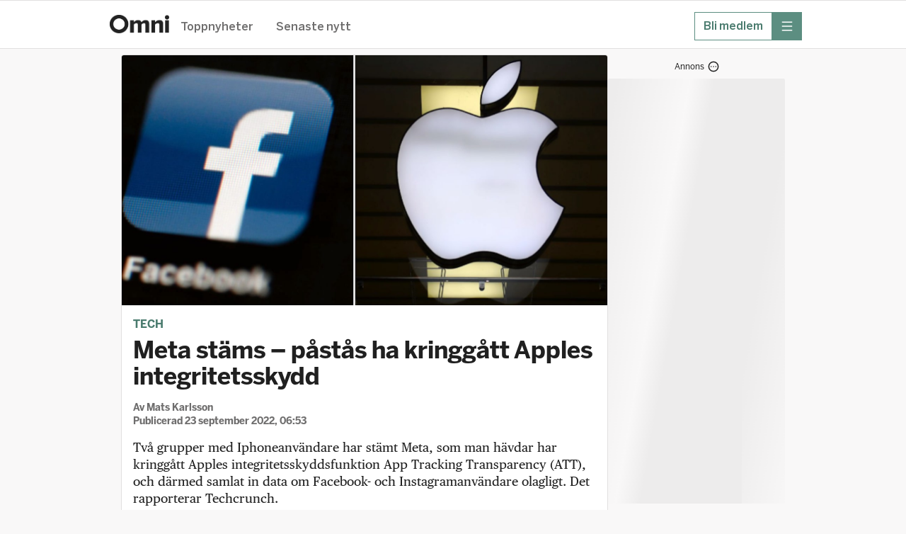

--- FILE ---
content_type: text/html; charset=utf-8
request_url: https://omni.se/meta-stams-pastas-ha-kringgatt-apples-integritetsskydd/a/4ozV8E
body_size: 31290
content:
<!DOCTYPE html><html lang="sv"><head><meta charSet="utf-8"/><meta name="viewport" content="width=device-width, initial-scale=1, maximum-scale=2"/><link rel="preload" as="image" href="https://gfx.omni.se/images/2d3017cd-40ae-455c-858e-c0f491e34156?h=708&amp;tight=false&amp;w=1372" fetchPriority="high"/><link rel="stylesheet" href="/_next/static/css/04b5a9fd39f571d5.css" data-precedence="next"/><link rel="stylesheet" href="/_next/static/css/218429199a741f7f.css" data-precedence="next"/><link rel="stylesheet" href="/_next/static/css/ab7b7f319f3ecf44.css" data-precedence="next"/><link rel="stylesheet" href="/_next/static/css/b688c7bbeeab3b6d.css" data-precedence="next"/><link rel="stylesheet" href="/_next/static/css/65e31f37e68b8d6e.css" data-precedence="next"/><link rel="stylesheet" href="/_next/static/css/0db8d55ac7a001aa.css" data-precedence="next"/><link rel="stylesheet" href="/_next/static/css/bed2a33544fd6988.css" data-precedence="next"/><link rel="stylesheet" href="/_next/static/css/737b664bebd89f9c.css" data-precedence="next"/><link rel="stylesheet" href="/_next/static/css/cc0b76a985432431.css" data-precedence="next"/><link rel="stylesheet" href="/_next/static/css/9c92819e246095b8.css" data-precedence="next"/><link rel="stylesheet" href="/_next/static/css/bba13421f5eec347.css" data-precedence="next"/><link rel="stylesheet" href="/_next/static/css/df994e4779c5de95.css" data-precedence="next"/><link rel="stylesheet" href="/_next/static/css/31e052145fdddc2c.css" data-precedence="next"/><link rel="preload" as="script" fetchPriority="low" href="/_next/static/chunks/webpack-49e888a9177633d0.js"/><script src="/_next/static/chunks/52774a7f-fd944d571ef2b1ea.js" async=""></script><script src="/_next/static/chunks/fd9d1056-0818c7e13ca76c77.js" async=""></script><script src="/_next/static/chunks/3646-f998e7e6b1e89354.js" async=""></script><script src="/_next/static/chunks/main-app-fa6ed9afe98d05da.js" async=""></script><script src="/_next/static/chunks/3402-4081f90468bcc534.js" async=""></script><script src="/_next/static/chunks/6773-08bde1a5a7f84efb.js" async=""></script><script src="/_next/static/chunks/3965-e2aab85e24706e75.js" async=""></script><script src="/_next/static/chunks/5026-94a974b8584b0d82.js" async=""></script><script src="/_next/static/chunks/4756-596e622633ca3ed3.js" async=""></script><script src="/_next/static/chunks/4406-1e629ca0d954d958.js" async=""></script><script src="/_next/static/chunks/2254-74bff869c6b2d32d.js" async=""></script><script src="/_next/static/chunks/4898-2843c29d06cccb1c.js" async=""></script><script src="/_next/static/chunks/5873-df8200b4855d8317.js" async=""></script><script src="/_next/static/chunks/app/global-error-7131a133fe2484b3.js" async=""></script><script src="/_next/static/chunks/1566-d571af8b11970eaf.js" async=""></script><script src="/_next/static/chunks/5245-27b112ebb563b23f.js" async=""></script><script src="/_next/static/chunks/app/layout-a3f83c34dbbcf95d.js" async=""></script><script src="/_next/static/chunks/9187-ca590b98a6b5c239.js" async=""></script><script src="/_next/static/chunks/9186-0855da932f3f5e5f.js" async=""></script><script src="/_next/static/chunks/7194-f4a2228360a53b73.js" async=""></script><script src="/_next/static/chunks/4768-71b23155eca0a389.js" async=""></script><script src="/_next/static/chunks/4805-72a04925547f2bcf.js" async=""></script><script src="/_next/static/chunks/app/%5Bslug%5D/a/%5BarticleId%5D/page-c39dbc6c766b3da7.js" async=""></script><script src="/_next/static/chunks/app/error-1362ef0eeed5a6f5.js" async=""></script><link rel="preload" href="https://adsdk.microsoft.com/ast/ast.js" as="script"/><link rel="preload" href="https://schibsted-cdn.relevant-digital.com/static/tags/64141885f6b17320c761dba4.js" as="script"/><link rel="preload" href="https://analytics.codigo.se/j/60ec57e9249148dfb60c5245c31db82e.js" as="script"/><link rel="preconnect" href="https://adsdk.microsoft.com"/><link rel="dns-prefetch" href="https://adsdk.microsoft.com"/><link rel="preconnect" href="https://schibsted-cdn.relevant-digital.com"/><link rel="dns-prefetch" href="https://schibsted-cdn.relevant-digital.com"/><meta name="theme-color" media="(prefers-color-scheme: light)" content="white"/><meta name="theme-color" media="(prefers-color-scheme: dark)" content="#0F0E0E"/><meta name="color-scheme" content="light dark"/><title>Meta stäms – påstås ha kringgått Apples integritetsskydd</title><meta name="description" content="Två grupper med Iphoneanvändare har stämt Meta, som man hävdar har kringgått Apples integritetsskyddsfunktion App Tracking Transparency (ATT), och därmed samlat in data om Facebook- och Instagramanvändare olagligt. Det rapporterar Techcrunch. "/><meta name="application-name" content="Omni"/><meta name="author" content="Mats Karlsson"/><link rel="canonical" href="https://omni.se/meta-stams-pastas-ha-kringgatt-apples-integritetsskydd/a/4ozV8E"/><meta property="og:title" content="Meta stäms – påstås ha kringgått Apples integritetsskydd"/><meta property="og:description" content="Två grupper med Iphoneanvändare har stämt Meta, som man hävdar har kringgått Apples integritetsskyddsfunktion App Tracking Transparency (ATT), och därmed samlat in data om Facebook- och Instagramanvändare olagligt. Det rapporterar Techcrunch. "/><meta property="og:url" content="https://omni.se/meta-stams-pastas-ha-kringgatt-apples-integritetsskydd/a/4ozV8E"/><meta property="og:site_name" content="Omni"/><meta property="og:locale" content="sv_SE"/><meta property="og:image" content="https://gfx.omni.se/images/2d3017cd-40ae-455c-858e-c0f491e34156?h=708&amp;tight=false&amp;w=1372"/><meta property="og:image:width" content="1372"/><meta property="og:image:height" content="708"/><meta property="og:type" content="article"/><meta property="article:published_time" content="2022-09-23T04:53:56Z"/><meta property="article:modified_time" content="2022-09-23T04:53:56Z"/><meta property="article:section" content="Tech"/><meta property="article:tag" content="Facebook"/><meta property="article:tag" content="Sociala medier"/><meta property="article:tag" content="It, Informationsteknologi"/><meta property="article:tag" content="Meta"/><meta property="article:tag" content="Data, it &amp; högteknologi"/><meta property="article:tag" content="Instagram"/><meta name="twitter:card" content="summary_large_image"/><meta name="twitter:site" content="@omni_red"/><meta name="twitter:creator" content="@omni_red"/><meta name="twitter:title" content="Meta stäms – påstås ha kringgått Apples integritetsskydd"/><meta name="twitter:description" content="Två grupper med Iphoneanvändare har stämt Meta, som man hävdar har kringgått Apples integritetsskyddsfunktion App Tracking Transparency (ATT), och därmed samlat in data om Facebook- och Instagramanvändare olagligt. Det rapporterar Techcrunch. "/><meta name="twitter:image" content="https://gfx.omni.se/images/2d3017cd-40ae-455c-858e-c0f491e34156?h=708&amp;tight=false&amp;w=1372"/><meta name="twitter:image:width" content="1372"/><meta name="twitter:image:height" content="708"/><link rel="icon" href="/images/omni/favicon.ico" sizes="any"/><link rel="icon" href="/images/omni/favicon-core.svg" type="svg+xml" sizes="any"/><link rel="apple-touch-icon" href="/images/apple-icon-core.png"/><script src="/_next/static/chunks/polyfills-42372ed130431b0a.js" noModule=""></script></head><body class="theme--core"><script>(self.__next_s=self.__next_s||[]).push(["https://adsdk.microsoft.com/ast/ast.js",{"dangerouslySetInnerHTML":{"__html":"var apntag = apntag || {};\n              apntag.anq = apntag.anq || [];"},"type":"text/javascript","id":"ads-script"}])</script><script>(self.__next_s=self.__next_s||[]).push(["https://schibsted-cdn.relevant-digital.com/static/tags/64141885f6b17320c761dba4.js",{"id":"relevant-digital-static"}])</script><script>(self.__next_s=self.__next_s||[]).push([0,{"type":"application/javascript","children":"(function() {\n              window.relevantDigital = window.relevantDigital || {};\n              relevantDigital.cmd = relevantDigital.cmd || [];\n              relevantDigital.cmd.push(function() {\n                relevantDigital.loadPrebid({\n                  configId: \"64141899db5967677f61dba5\",\n                  manageAdserver: true,\n                  collapseEmptyDivs: true,\n                  collapseBeforeAdFetch: false,\n                  allowedDivIds: null,\n                  noSlotReload: false,\n                });\n              });\n            })();","id":"relevant-digital-script"}])</script><script>((e,t,r,a,i,n,o,d)=>{let l=document.documentElement,p=["light","dark"];function s(t){(Array.isArray(e)?e:[e]).forEach(e=>{let r="class"===e,a=r&&n?i.map(e=>n[e]||e):i;r?(l.classList.remove(...a),l.classList.add(t)):l.setAttribute(e,t)}),d&&p.includes(t)&&(l.style.colorScheme=t)}if(a)s(a);else try{let e=localStorage.getItem(t)||r,a=o&&"system"===e?window.matchMedia("(prefers-color-scheme: dark)").matches?"dark":"light":e;s(a)}catch(e){}})("data-theme","theme","system",null,["light","dark"],null,true,true)</script><!--$!--><template data-dgst="BAILOUT_TO_CLIENT_SIDE_RENDERING"></template><!--/$--><header class="Header_headerContainer__CJXWu"><div class="Header_headerContent__4dgi7"><a class="Logo_headerLogo__Tsp4R Logo_coreLogo__gcQnO" href="/"><span class="Logo_hiddenText__P_uZW">Hem</span></a><div class="Header_headerActionsContainer__tkr2U"><div class="HeaderActions_navigation__CPVu2"><div class="StartPageSwitcher_container__EfhZ3"><a class="StartPageSwitcher_link__FVNus" href="/">Toppnyheter</a><a class="StartPageSwitcher_link__FVNus" href="/senaste">Senaste nytt</a></div></div><div class="HeaderActions_menuButtons__coGsH"><div class="HeaderActions_membershipButton__Pm6ES"><a class="BaseButton_button__caWQg BaseButton_small__Dvm1P BaseButton_secondary__F8ceX" data-slug="membership" target="_blank" href="https://om.omni.se/omni-mer?utm_source=header&amp;utm_channel=omni_web&amp;utm_campaign=product_integrated&amp;utm_content=web_menu&amp;utm_term=acquisition"><span class="Button_buttonContent__gu5cL"><span class="Button_buttonText__B_dvn">Bli medlem</span></span></a></div><div><button type="button" class="BaseButton_button__caWQg BaseButton_compact__bCbCx BaseButton_primary__pCgzT" data-slug="more" id="menubutton"><span class="Button_buttonContent__gu5cL"><i class="Icon_icon__ZG9ss Icon_normal__i1rrW Icon_inPrimaryButton__R_eUN Icon_iconColor__T17Qe"><svg xmlns="http://www.w3.org/2000/svg" fill="none" viewBox="0 0 24 24" width="100%" height="100%" role="img" aria-label="meny" focusable="false" data-icon-variant="menu"><path stroke="#202020" stroke-linecap="round" stroke-linejoin="round" stroke-width="1.5" d="M2 3.25h20M2 12h20M2 20.75h20"></path></svg></i><span class="Button_buttonText__B_dvn Button_hidden__xGAUJ">meny</span></span></button></div></div></div></div></header><main class="content-area"><div class="page"><div class="section"><div class="layout"><div class="layout--primary-content"><div class="page_articleBox__PsB_t"><article class=""><figure class="Image_imageContainer__dtsa7 Image_news__mLDhy Image_first__o6jp1 Image_mainImage__dkvp4"><img alt="" fetchPriority="high" width="1372" height="708" decoding="async" data-nimg="1" style="color:transparent" src="https://gfx.omni.se/images/2d3017cd-40ae-455c-858e-c0f491e34156?h=708&amp;tight=false&amp;w=1372"/><figcaption class="Image_captionContainer__hAXUV Image_captionOnHover__B_tPx Image_news__mLDhy"><span> (TT/TT)</span></figcaption></figure><div class="StoryVignette_storyVignette__ujc8s"><a class="StoryVignette_titleLink__SSEOi" href="/tech">Tech</a></div><h1 class="Title_articleTitle__EYHH0">Meta stäms – påstås ha kringgått Apples integritetsskydd</h1><div class="Byline_bylineContainer__WhCT8">Av<!-- --> <span><span>Mats Karlsson</span></span><br/>Publicerad <time role="note" class="Timestamp_timestamp__9fbnE" dateTime="2022-09-23T04:53:56Z">23 september 2022, 06:53</time></div><div class="Ad_adContainer__suvpO"><button class="AdInfoWrapper_label__TkUn9 AdInfoWrapper_marking__TbxnW"><span>Annons</span><span class="AdInfoWrapper_icon__LAloN"><i class="Icon_icon__ZG9ss Icon_normal__i1rrW Icon_iconColor__T17Qe"><svg xmlns="http://www.w3.org/2000/svg" fill="none" viewBox="0 0 24 24" width="100%" height="100%" role="img" aria-label="Inställningar" focusable="false" data-icon-variant="dots"><path stroke="#202020" stroke-linecap="round" stroke-linejoin="round" stroke-width="1.5" d="M17 12h.01M12 12h.01M7 12h.01M22 12c0 5.523-4.477 10-10 10S2 17.523 2 12 6.477 2 12 2s10 4.477 10 10"></path></svg></i></span></button><div data-testid="ad-component" class="Ad_placement__QjKHs Ad_articleResource__4MgjU"><div class="Ad_wrapper__tKQZh Ad_articleWrapper__vrhsd"><div id="" style="height:0;width:0" class="Ad_loader__OfrTR"></div></div></div></div><div class="Text_textContainer__d___Z Text_news___b1pP"><p>Två grupper med Iphoneanvändare har stämt Meta, som man hävdar har kringgått Apples integritetsskyddsfunktion App Tracking Transparency (ATT), och därmed samlat in data om Facebook- och Instagramanvändare olagligt. Det rapporterar Techcrunch. </p><p>Meta uppges ha lyckats kringgå ATT genom att injicera spårningskod i webbsidor när man använder Metas egen integrerade webbläsare i apparna. </p><p>Meta tillbakavisar i ett uttalande till Engadget alla påståenden, och säger att anklagelserna ”saknar grund”. Enligt Meta så följer man alla regler och respekterar användarnas integritet. </p></div><div class="Ad_adContainer__suvpO"><button class="AdInfoWrapper_label__TkUn9 AdInfoWrapper_marking__TbxnW"><span>Annons</span><span class="AdInfoWrapper_icon__LAloN"><i class="Icon_icon__ZG9ss Icon_normal__i1rrW Icon_iconColor__T17Qe"><svg xmlns="http://www.w3.org/2000/svg" fill="none" viewBox="0 0 24 24" width="100%" height="100%" role="img" aria-label="Inställningar" focusable="false" data-icon-variant="dots"><path stroke="#202020" stroke-linecap="round" stroke-linejoin="round" stroke-width="1.5" d="M17 12h.01M12 12h.01M7 12h.01M22 12c0 5.523-4.477 10-10 10S2 17.523 2 12 6.477 2 12 2s10 4.477 10 10"></path></svg></i></span></button><div data-testid="ad-component" class="Ad_placement__QjKHs Ad_articleResource__4MgjU"><div class="Ad_wrapper__tKQZh Ad_articleWrapper__vrhsd"><div id="" style="height:0;width:0" class="Ad_loader__OfrTR"></div></div></div></div><div class="ArticleLink_linkContainer__WEtMr ArticleLink_news__tWym9"><div data-testid="articleLink" class="ArticleLink_innerLinkContainer__UVtAZ ArticleLink_news__tWym9"><a target="_blank" class="ArticleLink_link__qyUYQ" href="https://techcrunch.com/2022/09/22/meta-lawsuit-ios-privacy/"><span class="ArticleLink_titleText__ZslLG ArticleLink_news__tWym9">Anklagas för att spåra användarna med webbläsaren som är integrerad i Facebook och Instagram</span></a><div class="ArticleLink_meta__QQDKj ArticleLink_news__tWym9">techcrunch.com</div></div></div><div class="ArticleLink_linkContainer__WEtMr ArticleLink_news__tWym9"><div data-testid="articleLink" class="ArticleLink_innerLinkContainer__UVtAZ ArticleLink_news__tWym9"><a target="_blank" class="ArticleLink_link__qyUYQ" href="https://www.engadget.com/meta-lawsuit-over-apple-privacy-rules-211450574.html"><span class="ArticleLink_titleText__ZslLG ArticleLink_news__tWym9">Meta tillbakavisar påståendena och säger att de ”saknar grund”</span></a><div class="ArticleLink_meta__QQDKj ArticleLink_news__tWym9">Engadget</div></div></div><div class="ArticleLink_linkContainer__WEtMr ArticleLink_news__tWym9 ArticleLink_native__1_m_w"><div data-testid="articleLink" class="ArticleLink_innerLinkContainer__UVtAZ ArticleLink_news__tWym9 ArticleLink_native__1_m_w"><div class="ArticleLink_sponsoredLabel__z7lxR">Annons</div><a target="_blank" class="ArticleLink_link__qyUYQ" href="https://go.adt228.com/t/t?a=1795090214&amp;as=1999725636&amp;t=2&amp;tk=1&amp;url=https://www.apotea.se/veckans-kampanjer"><span class="ArticleLink_titleText__ZslLG ArticleLink_news__tWym9 ArticleLink_native__1_m_w">Hitta veckans fynd på Apotea – Sveriges största nätapotek</span></a><div class="ArticleLink_meta__QQDKj ArticleLink_news__tWym9">Apotea</div></div></div><div class="Ad_adContainer__suvpO"><div data-testid="ad-component" class="Ad_placement__QjKHs Ad_articleResource__4MgjU Ad_collapsed__XPikQ"><div class="Ad_wrapper__tKQZh Ad_articleWrapper__vrhsd"><div id="" style="height:0;width:0" class="Ad_loader__OfrTR"></div></div></div></div><div class="ArticleActions_actionsContainer__GMAbS"><div class="ArticleActions_contactInformation__HLdrg">Omni är politiskt obundna och oberoende. Vi strävar efter att ge fler perspektiv på nyheterna. Har du frågor eller synpunkter kring vår rapportering?<!-- --> <a href="mailto:redaktion@omni.se" class="ArticleActions_contactLink__W2F1M">Kontakta redaktionen</a></div></div><div><div class="RelatedArticleLinks_linksContainer__ZQazF"><a class="RelatedArticleLinks_tag__3TCAB" href="/t/1189d4cf1fcf2a24ea5d6e94aa5439747f46353e">Facebook</a><a class="RelatedArticleLinks_tag__3TCAB" href="/t/b5086554420e60771da14b1367d63a6f6cb03591">Sociala medier</a><a class="RelatedArticleLinks_tag__3TCAB" href="/t/ae368b90501b461850ea1df9605c497f43114778">It, Informationsteknologi</a><a class="RelatedArticleLinks_tag__3TCAB" href="/t/967dd7da-6209-4e68-9035-f73a61b13b4f">Meta</a><a class="RelatedArticleLinks_tag__3TCAB" href="/t/2cf8256c-be54-4d13-b576-93cc9415fdcf">Data, it &amp; högteknologi</a><a class="RelatedArticleLinks_tag__3TCAB" href="/t/6b661a24fd379b9d7b7108efd7354d130dfbd050">Instagram</a></div></div></article></div><div class="FeedLoader_feedLoaderContainer__ySxB_"><div class="Feed_feedContainer__8uvkZ"><div class="Feed_feed__J3Rv2"></div></div><div class="FeedLoader_loader__gkrM1"></div><div class="FeedLoader_feedLoadLimit__RVdLQ"></div></div></div><div data-testid="stickyside-component" class="StickySideAd_wideScreenAdAnchor__nwcyQ"><div class="StickySideAd_widescreenAd__AQRun"><div class="Ad_adContainer__suvpO"><button class="AdInfoWrapper_label__TkUn9 AdInfoWrapper_marking__TbxnW"><span>Annons</span><span class="AdInfoWrapper_icon__LAloN"><i class="Icon_icon__ZG9ss Icon_normal__i1rrW Icon_iconColor__T17Qe"><svg xmlns="http://www.w3.org/2000/svg" fill="none" viewBox="0 0 24 24" width="100%" height="100%" role="img" aria-label="Inställningar" focusable="false" data-icon-variant="dots"><path stroke="#202020" stroke-linecap="round" stroke-linejoin="round" stroke-width="1.5" d="M17 12h.01M12 12h.01M7 12h.01M22 12c0 5.523-4.477 10-10 10S2 17.523 2 12 6.477 2 12 2s10 4.477 10 10"></path></svg></i></span></button><div data-testid="ad-component" class="Ad_placement__QjKHs"><div class="Ad_wrapper__tKQZh"><div id="" style="height:600px;width:250px" class="Ad_loader__OfrTR"></div></div></div></div></div></div></div></div><script type="application/ld+json">{"@context":"https://schema.org","@type":"NewsArticle","headline":"Meta stäms – påstås ha kringgått Apples integritetsskydd","name":"Meta stäms – påstås ha kringgått Apples integritetsskydd | Omni","description":"Två grupper med Iphoneanvändare har stämt Meta, som man hävdar har kringgått Apples integritetsskyddsfunktion App Tracking Transparency (ATT), och därmed samlat in data om Facebook- och Instagramanvändare olagligt. Det rapporterar Techcrunch. ","isAccessibleForFree":true,"datePublished":"2022-09-23T04:53:56Z","dateModified":"2022-09-23T04:53:56Z","author":{"@type":"Person","name":"Mats Karlsson"},"publisher":{"@type":"Organization","name":"Omni"},"articleSection":"Tech","keywords":["Facebook","Sociala medier","It, Informationsteknologi","Meta","Data, it & högteknologi","Instagram"],"image":[{"@type":"ImageObject","height":"708","thumbnailUrl":"https://gfx.omni.se/images/2d3017cd-40ae-455c-858e-c0f491e34156?h=708&tight=false&w=1372","url":"https://gfx.omni.se/images/2d3017cd-40ae-455c-858e-c0f491e34156?h=708&tight=false&w=1372","width":"1372"}],"mainEntityOfPage":"https://omni.se/meta-stams-pastas-ha-kringgatt-apples-integritetsskydd/a/4ozV8E"}</script></div></main><div id="general-modal-container"></div><script src="/_next/static/chunks/webpack-49e888a9177633d0.js" async=""></script><script>(self.__next_f=self.__next_f||[]).push([0]);self.__next_f.push([2,null])</script><script>self.__next_f.push([1,"1:HL[\"/_next/static/css/04b5a9fd39f571d5.css\",\"style\"]\n2:HL[\"/_next/static/css/218429199a741f7f.css\",\"style\"]\n3:HL[\"/_next/static/css/ab7b7f319f3ecf44.css\",\"style\"]\n4:HL[\"/_next/static/css/b688c7bbeeab3b6d.css\",\"style\"]\n5:HL[\"/_next/static/css/65e31f37e68b8d6e.css\",\"style\"]\n6:HL[\"/_next/static/css/0db8d55ac7a001aa.css\",\"style\"]\n7:HL[\"/_next/static/css/bed2a33544fd6988.css\",\"style\"]\n8:HL[\"/_next/static/css/737b664bebd89f9c.css\",\"style\"]\n9:HL[\"/_next/static/css/cc0b76a985432431.css\",\"style\"]\na:HL[\"/_next/static/css/9c92819e246095b8.css\",\"style\"]\nb:HL[\"/_next/static/css/bba13421f5eec347.css\",\"style\"]\nc:HL[\"/_next/static/css/df994e4779c5de95.css\",\"style\"]\nd:HL[\"/_next/static/css/31e052145fdddc2c.css\",\"style\"]\n"])</script><script>self.__next_f.push([1,"e:I[12846,[],\"\"]\n11:I[4707,[],\"\"]\n14:I[36423,[],\"\"]\n15:I[80,[],\"NotFoundBoundary\"]\n26:I[33318,[\"3402\",\"static/chunks/3402-4081f90468bcc534.js\",\"6773\",\"static/chunks/6773-08bde1a5a7f84efb.js\",\"3965\",\"static/chunks/3965-e2aab85e24706e75.js\",\"5026\",\"static/chunks/5026-94a974b8584b0d82.js\",\"4756\",\"static/chunks/4756-596e622633ca3ed3.js\",\"4406\",\"static/chunks/4406-1e629ca0d954d958.js\",\"2254\",\"static/chunks/2254-74bff869c6b2d32d.js\",\"4898\",\"static/chunks/4898-2843c29d06cccb1c.js\",\"5873\",\"static/chunks/5873-df8200b4855d8317.js\",\"6470\",\"static/chunks/app/global-error-7131a133fe2484b3.js\"],\"default\"]\n12:[\"slug\",\"meta-stams-pastas-ha-kringgatt-apples-integritetsskydd\",\"d\"]\n13:[\"articleId\",\"4ozV8E\",\"d\"]\n18:{\"rel\":\"stylesheet\",\"href\":\"/_next/static/css/04b5a9fd39f571d5.css\",\"precedence\":\"next\",\"crossOrigin\":\"$undefined\"}\n17:[\"$\",\"link\",\"0\",\"$18\"]\n1a:{\"rel\":\"stylesheet\",\"href\":\"/_next/static/css/218429199a741f7f.css\",\"precedence\":\"next\",\"crossOrigin\":\"$undefined\"}\n19:[\"$\",\"link\",\"1\",\"$1a\"]\n1c:{\"rel\":\"stylesheet\",\"href\":\"/_next/static/css/ab7b7f319f3ecf44.css\",\"precedence\":\"next\",\"crossOrigin\":\"$undefined\"}\n1b:[\"$\",\"link\",\"2\",\"$1c\"]\n1e:{\"rel\":\"stylesheet\",\"href\":\"/_next/static/css/b688c7bbeeab3b6d.css\",\"precedence\":\"next\",\"crossOrigin\":\"$undefined\"}\n1d:[\"$\",\"link\",\"3\",\"$1e\"]\n20:{\"rel\":\"stylesheet\",\"href\":\"/_next/static/css/65e31f37e68b8d6e.css\",\"precedence\":\"next\",\"crossOrigin\":\"$undefined\"}\n1f:[\"$\",\"link\",\"4\",\"$20\"]\n22:{\"rel\":\"stylesheet\",\"href\":\"/_next/static/css/0db8d55ac7a001aa.css\",\"precedence\":\"next\",\"crossOrigin\":\"$undefined\"}\n21:[\"$\",\"link\",\"5\",\"$22\"]\n16:[\"$17\",\"$19\",\"$1b\",\"$1d\",\"$1f\",\"$21\"]\n27:[]\n"])</script><script>self.__next_f.push([1,"0:[\"$\",\"$Le\",null,{\"buildId\":\"zERJN6uNa-5BWgHZ62kXL\",\"assetPrefix\":\"\",\"urlParts\":[\"\",\"meta-stams-pastas-ha-kringgatt-apples-integritetsskydd\",\"a\",\"4ozV8E\"],\"initialTree\":[\"\",{\"children\":[[\"slug\",\"meta-stams-pastas-ha-kringgatt-apples-integritetsskydd\",\"d\"],{\"children\":[\"a\",{\"children\":[[\"articleId\",\"4ozV8E\",\"d\"],{\"children\":[\"__PAGE__\",{}]}]}]}],\"articleModal\":[\"__DEFAULT__\",{}]},\"$undefined\",\"$undefined\",true],\"initialSeedData\":[\"\",{\"children\":[[\"slug\",\"meta-stams-pastas-ha-kringgatt-apples-integritetsskydd\",\"d\"],{\"children\":[\"a\",{\"children\":[[\"articleId\",\"4ozV8E\",\"d\"],{\"children\":[\"__PAGE__\",{},[[\"$Lf\",\"$L10\",[[\"$\",\"link\",\"0\",{\"rel\":\"stylesheet\",\"href\":\"/_next/static/css/bed2a33544fd6988.css\",\"precedence\":\"next\",\"crossOrigin\":\"$undefined\"}],[\"$\",\"link\",\"1\",{\"rel\":\"stylesheet\",\"href\":\"/_next/static/css/737b664bebd89f9c.css\",\"precedence\":\"next\",\"crossOrigin\":\"$undefined\"}],[\"$\",\"link\",\"2\",{\"rel\":\"stylesheet\",\"href\":\"/_next/static/css/cc0b76a985432431.css\",\"precedence\":\"next\",\"crossOrigin\":\"$undefined\"}],[\"$\",\"link\",\"3\",{\"rel\":\"stylesheet\",\"href\":\"/_next/static/css/9c92819e246095b8.css\",\"precedence\":\"next\",\"crossOrigin\":\"$undefined\"}],[\"$\",\"link\",\"4\",{\"rel\":\"stylesheet\",\"href\":\"/_next/static/css/bba13421f5eec347.css\",\"precedence\":\"next\",\"crossOrigin\":\"$undefined\"}],[\"$\",\"link\",\"5\",{\"rel\":\"stylesheet\",\"href\":\"/_next/static/css/df994e4779c5de95.css\",\"precedence\":\"next\",\"crossOrigin\":\"$undefined\"}],[\"$\",\"link\",\"6\",{\"rel\":\"stylesheet\",\"href\":\"/_next/static/css/31e052145fdddc2c.css\",\"precedence\":\"next\",\"crossOrigin\":\"$undefined\"}]]],null],null]},[null,[\"$\",\"$L11\",null,{\"parallelRouterKey\":\"children\",\"segmentPath\":[\"children\",\"$12\",\"children\",\"a\",\"children\",\"$13\",\"children\"],\"error\":\"$undefined\",\"errorStyles\":\"$undefined\",\"errorScripts\":\"$undefined\",\"template\":[\"$\",\"$L14\",null,{}],\"templateStyles\":\"$undefined\",\"templateScripts\":\"$undefined\",\"notFound\":\"$undefined\",\"notFoundStyles\":\"$undefined\"}]],null]},[null,[\"$\",\"$L11\",null,{\"parallelRouterKey\":\"children\",\"segmentPath\":[\"children\",\"$12\",\"children\",\"a\",\"children\"],\"error\":\"$undefined\",\"errorStyles\":\"$undefined\",\"errorScripts\":\"$undefined\",\"template\":[\"$\",\"$L14\",null,{}],\"templateStyles\":\"$undefined\",\"templateScripts\":\"$undefined\",\"notFound\":\"$undefined\",\"notFoundStyles\":\"$undefined\"}]],null]},[null,[\"$\",\"$L11\",null,{\"parallelRouterKey\":\"children\",\"segmentPath\":[\"children\",\"$12\",\"children\"],\"error\":\"$undefined\",\"errorStyles\":\"$undefined\",\"errorScripts\":\"$undefined\",\"template\":[\"$\",\"$L14\",null,{}],\"templateStyles\":\"$undefined\",\"templateScripts\":\"$undefined\",\"notFound\":\"$undefined\",\"notFoundStyles\":\"$undefined\"}]],null],\"articleModal\":[\"__DEFAULT__\",{},[[\"$undefined\",null,null],null],null]},[[[[\"$\",\"link\",\"0\",{\"rel\":\"stylesheet\",\"href\":\"/_next/static/css/04b5a9fd39f571d5.css\",\"precedence\":\"next\",\"crossOrigin\":\"$undefined\"}],[\"$\",\"link\",\"1\",{\"rel\":\"stylesheet\",\"href\":\"/_next/static/css/218429199a741f7f.css\",\"precedence\":\"next\",\"crossOrigin\":\"$undefined\"}],[\"$\",\"link\",\"2\",{\"rel\":\"stylesheet\",\"href\":\"/_next/static/css/ab7b7f319f3ecf44.css\",\"precedence\":\"next\",\"crossOrigin\":\"$undefined\"}],[\"$\",\"link\",\"3\",{\"rel\":\"stylesheet\",\"href\":\"/_next/static/css/b688c7bbeeab3b6d.css\",\"precedence\":\"next\",\"crossOrigin\":\"$undefined\"}],[\"$\",\"link\",\"4\",{\"rel\":\"stylesheet\",\"href\":\"/_next/static/css/65e31f37e68b8d6e.css\",\"precedence\":\"next\",\"crossOrigin\":\"$undefined\"}],[\"$\",\"link\",\"5\",{\"rel\":\"stylesheet\",\"href\":\"/_next/static/css/0db8d55ac7a001aa.css\",\"precedence\":\"next\",\"crossOrigin\":\"$undefined\"}]],[\"$\",\"$L15\",null,{\"notFound\":[\"$16\",\"$L23\"],\"children\":\"$L24\"}]],null],null],\"couldBeIntercepted\":true,\"initialHead\":[null,\"$L25\"],\"globalErrorComponent\":\"$26\",\"missingSlots\":\"$W27\"}]\n"])</script><script>self.__next_f.push([1,"28:I[88003,[\"3402\",\"static/chunks/3402-4081f90468bcc534.js\",\"6773\",\"static/chunks/6773-08bde1a5a7f84efb.js\",\"3965\",\"static/chunks/3965-e2aab85e24706e75.js\",\"5026\",\"static/chunks/5026-94a974b8584b0d82.js\",\"4756\",\"static/chunks/4756-596e622633ca3ed3.js\",\"1566\",\"static/chunks/1566-d571af8b11970eaf.js\",\"4406\",\"static/chunks/4406-1e629ca0d954d958.js\",\"5245\",\"static/chunks/5245-27b112ebb563b23f.js\",\"2254\",\"static/chunks/2254-74bff869c6b2d32d.js\",\"4898\",\"static/chunks/4898-2843c29d06cccb1c.js\",\"5873\",\"static/chunks/5873-df8200b4855d8317.js\",\"3185\",\"static/chunks/app/layout-a3f83c34dbbcf95d.js\"],\"\"]\n29:I[98622,[\"3402\",\"static/chunks/3402-4081f90468bcc534.js\",\"6773\",\"static/chunks/6773-08bde1a5a7f84efb.js\",\"3965\",\"static/chunks/3965-e2aab85e24706e75.js\",\"5026\",\"static/chunks/5026-94a974b8584b0d82.js\",\"4756\",\"static/chunks/4756-596e622633ca3ed3.js\",\"1566\",\"static/chunks/1566-d571af8b11970eaf.js\",\"4406\",\"static/chunks/4406-1e629ca0d954d958.js\",\"5245\",\"static/chunks/5245-27b112ebb563b23f.js\",\"2254\",\"static/chunks/2254-74bff869c6b2d32d.js\",\"4898\",\"static/chunks/4898-2843c29d06cccb1c.js\",\"5873\",\"static/chunks/5873-df8200b4855d8317.js\",\"3185\",\"static/chunks/app/layout-a3f83c34dbbcf95d.js\"],\"FetchModalState\"]\n2a:I[80438,[\"3402\",\"static/chunks/3402-4081f90468bcc534.js\",\"6773\",\"static/chunks/6773-08bde1a5a7f84efb.js\",\"3965\",\"static/chunks/3965-e2aab85e24706e75.js\",\"5026\",\"static/chunks/5026-94a974b8584b0d82.js\",\"4756\",\"static/chunks/4756-596e622633ca3ed3.js\",\"1566\",\"static/chunks/1566-d571af8b11970eaf.js\",\"4406\",\"static/chunks/4406-1e629ca0d954d958.js\",\"5245\",\"static/chunks/5245-27b112ebb563b23f.js\",\"2254\",\"static/chunks/2254-74bff869c6b2d32d.js\",\"4898\",\"static/chunks/4898-2843c29d06cccb1c.js\",\"5873\",\"static/chunks/5873-df8200b4855d8317.js\",\"3185\",\"static/chunks/app/layout-a3f83c34dbbcf95d.js\"],\"LoadIterateScript\"]\n2b:I[25922,[\"3402\",\"static/chunks/3402-4081f90468bcc534.js\",\"6773\",\"static/chunks/6773-08bde1a5a7f84efb.js\",\"3965\",\"static/chunks/3965-e2aab85e24706e75.js\",\"5026\",\"static/chunks/5026-94a974b8584b0d82.js\",\"4756\",\"static/"])</script><script>self.__next_f.push([1,"chunks/4756-596e622633ca3ed3.js\",\"1566\",\"static/chunks/1566-d571af8b11970eaf.js\",\"4406\",\"static/chunks/4406-1e629ca0d954d958.js\",\"5245\",\"static/chunks/5245-27b112ebb563b23f.js\",\"2254\",\"static/chunks/2254-74bff869c6b2d32d.js\",\"4898\",\"static/chunks/4898-2843c29d06cccb1c.js\",\"5873\",\"static/chunks/5873-df8200b4855d8317.js\",\"3185\",\"static/chunks/app/layout-a3f83c34dbbcf95d.js\"],\"ThemeProvider\"]\n2c:I[68457,[\"3402\",\"static/chunks/3402-4081f90468bcc534.js\",\"6773\",\"static/chunks/6773-08bde1a5a7f84efb.js\",\"3965\",\"static/chunks/3965-e2aab85e24706e75.js\",\"5026\",\"static/chunks/5026-94a974b8584b0d82.js\",\"4756\",\"static/chunks/4756-596e622633ca3ed3.js\",\"1566\",\"static/chunks/1566-d571af8b11970eaf.js\",\"4406\",\"static/chunks/4406-1e629ca0d954d958.js\",\"5245\",\"static/chunks/5245-27b112ebb563b23f.js\",\"2254\",\"static/chunks/2254-74bff869c6b2d32d.js\",\"4898\",\"static/chunks/4898-2843c29d06cccb1c.js\",\"5873\",\"static/chunks/5873-df8200b4855d8317.js\",\"3185\",\"static/chunks/app/layout-a3f83c34dbbcf95d.js\"],\"ScrollRestorationController\"]\n2d:I[21240,[\"3402\",\"static/chunks/3402-4081f90468bcc534.js\",\"6773\",\"static/chunks/6773-08bde1a5a7f84efb.js\",\"3965\",\"static/chunks/3965-e2aab85e24706e75.js\",\"5026\",\"static/chunks/5026-94a974b8584b0d82.js\",\"4756\",\"static/chunks/4756-596e622633ca3ed3.js\",\"1566\",\"static/chunks/1566-d571af8b11970eaf.js\",\"4406\",\"static/chunks/4406-1e629ca0d954d958.js\",\"5245\",\"static/chunks/5245-27b112ebb563b23f.js\",\"2254\",\"static/chunks/2254-74bff869c6b2d32d.js\",\"4898\",\"static/chunks/4898-2843c29d06cccb1c.js\",\"5873\",\"static/chunks/5873-df8200b4855d8317.js\",\"3185\",\"static/chunks/app/layout-a3f83c34dbbcf95d.js\"],\"AdDataPreloader\"]\n2e:I[11992,[\"3402\",\"static/chunks/3402-4081f90468bcc534.js\",\"6773\",\"static/chunks/6773-08bde1a5a7f84efb.js\",\"3965\",\"static/chunks/3965-e2aab85e24706e75.js\",\"5026\",\"static/chunks/5026-94a974b8584b0d82.js\",\"4756\",\"static/chunks/4756-596e622633ca3ed3.js\",\"1566\",\"static/chunks/1566-d571af8b11970eaf.js\",\"4406\",\"static/chunks/4406-1e629ca0d954d958.js\",\"5245\",\"static/chunks/5245-27b112ebb563b23f.js\",\"2254\",\"static/chun"])</script><script>self.__next_f.push([1,"ks/2254-74bff869c6b2d32d.js\",\"4898\",\"static/chunks/4898-2843c29d06cccb1c.js\",\"5873\",\"static/chunks/5873-df8200b4855d8317.js\",\"3185\",\"static/chunks/app/layout-a3f83c34dbbcf95d.js\"],\"PulseTracker\"]\n2f:\"$Sreact.suspense\"\n30:I[81523,[\"3402\",\"static/chunks/3402-4081f90468bcc534.js\",\"6773\",\"static/chunks/6773-08bde1a5a7f84efb.js\",\"3965\",\"static/chunks/3965-e2aab85e24706e75.js\",\"5026\",\"static/chunks/5026-94a974b8584b0d82.js\",\"4756\",\"static/chunks/4756-596e622633ca3ed3.js\",\"1566\",\"static/chunks/1566-d571af8b11970eaf.js\",\"4406\",\"static/chunks/4406-1e629ca0d954d958.js\",\"5245\",\"static/chunks/5245-27b112ebb563b23f.js\",\"2254\",\"static/chunks/2254-74bff869c6b2d32d.js\",\"4898\",\"static/chunks/4898-2843c29d06cccb1c.js\",\"5873\",\"static/chunks/5873-df8200b4855d8317.js\",\"3185\",\"static/chunks/app/layout-a3f83c34dbbcf95d.js\"],\"BailoutToCSR\"]\n31:I[98274,[\"3402\",\"static/chunks/3402-4081f90468bcc534.js\",\"6773\",\"static/chunks/6773-08bde1a5a7f84efb.js\",\"3965\",\"static/chunks/3965-e2aab85e24706e75.js\",\"5026\",\"static/chunks/5026-94a974b8584b0d82.js\",\"4756\",\"static/chunks/4756-596e622633ca3ed3.js\",\"1566\",\"static/chunks/1566-d571af8b11970eaf.js\",\"4406\",\"static/chunks/4406-1e629ca0d954d958.js\",\"5245\",\"static/chunks/5245-27b112ebb563b23f.js\",\"2254\",\"static/chunks/2254-74bff869c6b2d32d.js\",\"4898\",\"static/chunks/4898-2843c29d06cccb1c.js\",\"5873\",\"static/chunks/5873-df8200b4855d8317.js\",\"3185\",\"static/chunks/app/layout-a3f83c34dbbcf95d.js\"],\"default\"]\n34:I[72972,[\"3402\",\"static/chunks/3402-4081f90468bcc534.js\",\"6773\",\"static/chunks/6773-08bde1a5a7f84efb.js\",\"3965\",\"static/chunks/3965-e2aab85e24706e75.js\",\"5026\",\"static/chunks/5026-94a974b8584b0d82.js\",\"9187\",\"static/chunks/9187-ca590b98a6b5c239.js\",\"4756\",\"static/chunks/4756-596e622633ca3ed3.js\",\"1566\",\"static/chunks/1566-d571af8b11970eaf.js\",\"9186\",\"static/chunks/9186-0855da932f3f5e5f.js\",\"2254\",\"static/chunks/2254-74bff869c6b2d32d.js\",\"4898\",\"static/chunks/4898-2843c29d06cccb1c.js\",\"7194\",\"static/chunks/7194-f4a2228360a53b73.js\",\"4768\",\"static/chunks/4768-71b23155eca0a389.js\",\"4805\",\"static/chunks/480"])</script><script>self.__next_f.push([1,"5-72a04925547f2bcf.js\",\"178\",\"static/chunks/app/%5Bslug%5D/a/%5BarticleId%5D/page-c39dbc6c766b3da7.js\"],\"\"]\n36:I[10376,[\"3402\",\"static/chunks/3402-4081f90468bcc534.js\",\"6773\",\"static/chunks/6773-08bde1a5a7f84efb.js\",\"2254\",\"static/chunks/2254-74bff869c6b2d32d.js\",\"7601\",\"static/chunks/app/error-1362ef0eeed5a6f5.js\"],\"default\"]\n33:T4f6,M43.5 78.143H54a1.5 1.5 0 0 1 1.5 1.5v3a1.5 1.5 0 0 1-1.5 1.5h-9a1.5 1.5 0 0 1-1.5-1.5zm0 0H39a1.5 1.5 0 0 1-1.5-1.5v-9a1.5 1.5 0 0 0-1.5-1.5h-3a1.5 1.5 0 0 0-1.5 1.5v9a1.5 1.5 0 0 1-1.5 1.5h-3a1.5 1.5 0 0 1-1.5-1.5v-15a1.5 1.5 0 0 1 1.5-1.5h3a1.5 1.5 0 0 0 1.5-1.5v-3a1.5 1.5 0 0 1 1.5-1.5h3a1.5 1.5 0 0 0 1.5-1.5v-3a1.5 1.5 0 0 1 1.5-1.5h3a1.5 1.5 0 0 0 1.5-1.5v-4.5m0 36v-4.5a1.5 1.5 0 0 1 1.5-1.5h30a1.5 1.5 0 0 1 1.5 1.5v4.5m0 0v4.5a1.5 1.5 0 0 1-1.5 1.5h-9a1.5 1.5 0 0 1-1.5-1.5v-3a1.5 1.5 0 0 1 1.5-1.5zm0 0H81a1.5 1.5 0 0 0 1.5-1.5v-9a1.5 1.5 0 0 1 1.5-1.5h3a1.5 1.5 0 0 1 1.5 1.5v9a1.5 1.5 0 0 0 1.5 1.5h3a1.5 1.5 0 0 0 1.5-1.5v-15a1.5 1.5 0 0 0-1.5-1.5h-3a1.5 1.5 0 0 1-1.5-1.5v-3a1.5 1.5 0 0 0-1.5-1.5h-3a1.5 1.5 0 0 1-1.5-1.5v-3a1.5 1.5 0 0 0-1.5-1.5h-3a1.5 1.5 0 0 1-1.5-1.5v-4.5m0 0H72a1.5 1.5 0 0 0-1.5 1.5v3a1.5 1.5 0 0 1-1.5 1.5H51a1.5 1.5 0 0 1-1.5-1.5v-3a1.5 1.5 0 0 0-1.5-1.5h-4.5m33 0v-4.5a1.5 1.5 0 0 1 1.5-1.5h3a1.5 1.5 0 0 1 1.5 1.5v3a1.5 1.5 0 0 1-1.5 1.5zm-33 0H39a1.5 1.5 0 0 1-1.5-1.5v-3a1.5 1.5 0 0 1 1.5-1.5h3a1.5 1.5 0 0 1 1.5 1.5zm1.5 18h3a1.5 1.5 0 0 0 1.5-1.5v-3a1.5 1.5 0 0 0-1.5-1.5h-3a1.5 1.5 0 0 0-1.5 1.5v3a1.5 1.5 0 0 0 1.5 1.5m27 0h3a1.5 1.5 0 0 0 1.5-1.5v-3a1.5 1.5 0 0 0-1.5-1.5h-3a1.5 1.5 0 0 0-1.5 1.5v3a1.5 1.5 0 0 0 1.5 1.5"])</script><script>self.__next_f.push([1,"23:[\"$\",\"html\",null,{\"lang\":\"sv\",\"suppressHydrationWarning\":true,\"children\":[[\"$\",\"head\",null,{\"children\":[[\"$\",\"link\",null,{\"rel\":\"preconnect\",\"href\":\"https://adsdk.microsoft.com\"}],[\"$\",\"link\",null,{\"rel\":\"dns-prefetch\",\"href\":\"https://adsdk.microsoft.com\"}],[\"$\",\"link\",null,{\"rel\":\"preconnect\",\"href\":\"https://schibsted-cdn.relevant-digital.com\"}],[\"$\",\"link\",null,{\"rel\":\"dns-prefetch\",\"href\":\"https://schibsted-cdn.relevant-digital.com\"}]]}],[\"$\",\"body\",null,{\"className\":\"theme--core\",\"children\":[[\"$\",\"$L28\",\"appnexus\",{\"id\":\"ads-script\",\"dangerouslySetInnerHTML\":{\"__html\":\"var apntag = apntag || {};\\n              apntag.anq = apntag.anq || [];\"},\"type\":\"text/javascript\",\"src\":\"https://adsdk.microsoft.com/ast/ast.js\",\"strategy\":\"beforeInteractive\"}],[\"$\",\"$L28\",null,{\"id\":\"relevant-digital-static\",\"src\":\"https://schibsted-cdn.relevant-digital.com/static/tags/64141885f6b17320c761dba4.js\",\"strategy\":\"beforeInteractive\"}],[\"$\",\"$L28\",null,{\"id\":\"relevant-digital-script\",\"type\":\"application/javascript\",\"strategy\":\"beforeInteractive\",\"dangerouslySetInnerHTML\":{\"__html\":\"(function() {\\n              window.relevantDigital = window.relevantDigital || {};\\n              relevantDigital.cmd = relevantDigital.cmd || [];\\n              relevantDigital.cmd.push(function() {\\n                relevantDigital.loadPrebid({\\n                  configId: \\\"64141899db5967677f61dba5\\\",\\n                  manageAdserver: true,\\n                  collapseEmptyDivs: true,\\n                  collapseBeforeAdFetch: false,\\n                  allowedDivIds: null,\\n                  noSlotReload: false,\\n                });\\n              });\\n            })();\"}}],[\"$\",\"$L29\",null,{}],[\"$\",\"$L28\",\"orvesto\",{\"id\":\"orvesto-script\",\"type\":\"text/javascript\",\"strategy\":\"afterInteractive\",\"src\":\"https://analytics.codigo.se/j/60ec57e9249148dfb60c5245c31db82e.js\"}],[\"$\",\"$L2a\",null,{\"apiKey\":\"eyJhbGciOiJIUzI1NiIsInR5cCI6IkpXVCJ9.eyJjb21wYW55X2lkIjoiNjA5NGVhMjQxNmQ1YjUwMDAxNWM2NDdlIiwiaWF0IjoxNjIwMzcyMDA0fQ.7akDdCSrVHjut8I1RaRJTh2JJPoNYND7vneKrLqwJxk\"}],[\"$\",\"$L2b\",null,{\"children\":[[\"$\",\"$L2c\",null,{}],[\"$\",\"$L2d\",null,{\"isLoggedIn\":false}],[\"$\",\"$L2e\",null,{\"userId\":\"$undefined\",\"isPremium\":false}],[\"$\",\"$2f\",null,{\"fallback\":null,\"children\":[\"$\",\"$L30\",null,{\"reason\":\"next/dynamic\",\"children\":[\"$\",\"$L31\",null,{\"userId\":\"$undefined\",\"isPremium\":false}]}]}],\"$L32\",[\"$\",\"main\",null,{\"className\":\"content-area\",\"children\":[[],[\"$\",\"div\",null,{\"className\":\"ErrorPage_errorPage__A_mnD\",\"children\":[[\"$\",\"div\",null,{\"className\":\"ErrorPage_illustration__mQWtO\",\"children\":[\"$\",\"i\",null,{\"className\":\"Illustration_illustration__szvjr Illustration_normal__I4nZx\",\"children\":[\"$\",\"svg\",null,{\"xmlns\":\"http://www.w3.org/2000/svg\",\"fill\":\"none\",\"viewBox\":\"0 0 120 121\",\"width\":\"100%\",\"height\":\"100%\",\"style\":{\"maxWidth\":\"200px\",\"maxHeight\":\"200px\"},\"children\":[[\"$\",\"path\",null,{\"fill\":\"#517B70\",\"fillRule\":\"evenodd\",\"d\":\"M60 120.143c33.137 0 60-26.863 60-60s-26.863-60-60-60-60 26.863-60 60 26.863 60 60 60\"}],[\"$\",\"path\",null,{\"stroke\":\"#fff\",\"strokeLinecap\":\"round\",\"strokeLinejoin\":\"round\",\"strokeWidth\":2.5,\"d\":\"$33\"}]]}]}]}],[\"$\",\"h1\",null,{\"className\":\"ErrorPage_pageTitle__XIyTA\",\"children\":\"Sidan kunde inte hittas\"}],[\"$\",\"p\",null,{\"className\":\"ErrorPage_pageText__oFjii\",\"children\":\"Tyvärr fungerar inte länken till sidan du försöker hämta. Om du skrev länken själv, kontrollera stavningen och försök igen.\"}],[\"$\",\"div\",null,{\"className\":\"ErrorPage_toHomeButton__gzGUQ\",\"children\":[\"$\",\"$L34\",null,{\"className\":\"BaseButton_button__caWQg BaseButton_large__2b1ce BaseButton_primary__pCgzT\",\"onClick\":\"$undefined\",\"data-slug\":\"till-startsidan\",\"href\":\"/\",\"id\":\"$undefined\",\"target\":\"$undefined\",\"tabIndex\":\"$undefined\",\"prefetch\":false,\"children\":[\"$\",\"span\",null,{\"className\":\"Button_buttonContent__gu5cL\",\"children\":[\"$undefined\",[\"$\",\"span\",null,{\"className\":\"Button_buttonText__B_dvn\",\"children\":\"Till startsidan\"}],false]}]}]}]]}]]}],[\"$\",\"div\",null,{\"id\":\"general-modal-container\"}],\"$undefined\"]}]]}]]}]\n"])</script><script>self.__next_f.push([1,"38:{\"fill\":\"#517B70\",\"fillRule\":\"evenodd\",\"d\":\"M60 120.143c33.137 0 60-26.863 60-60s-26.863-60-60-60-60 26.863-60 60 26.863 60 60 60\"}\n37:[\"$\",\"path\",null,\"$38\"]\n3b:T4f6,M43.5 78.143H54a1.5 1.5 0 0 1 1.5 1.5v3a1.5 1.5 0 0 1-1.5 1.5h-9a1.5 1.5 0 0 1-1.5-1.5zm0 0H39a1.5 1.5 0 0 1-1.5-1.5v-9a1.5 1.5 0 0 0-1.5-1.5h-3a1.5 1.5 0 0 0-1.5 1.5v9a1.5 1.5 0 0 1-1.5 1.5h-3a1.5 1.5 0 0 1-1.5-1.5v-15a1.5 1.5 0 0 1 1.5-1.5h3a1.5 1.5 0 0 0 1.5-1.5v-3a1.5 1.5 0 0 1 1.5-1.5h3a1.5 1.5 0 0 0 1.5-1.5v-3a1.5 1.5 0 0 1 1.5-1.5h3a1.5 1.5 0 0 0 1.5-1.5v-4.5m0 36v-4.5a1.5 1.5 0 0 1 1.5-1.5h30a1.5 1.5 0 0 1 1.5 1.5v4.5m0 0v4.5a1.5 1.5 0 0 1-1.5 1.5h-9a1.5 1.5 0 0 1-1.5-1.5v-3a1.5 1.5 0 0 1 1.5-1.5zm0 0H81a1.5 1.5 0 0 0 1.5-1.5v-9a1.5 1.5 0 0 1 1.5-1.5h3a1.5 1.5 0 0 1 1.5 1.5v9a1.5 1.5 0 0 0 1.5 1.5h3a1.5 1.5 0 0 0 1.5-1.5v-15a1.5 1.5 0 0 0-1.5-1.5h-3a1.5 1.5 0 0 1-1.5-1.5v-3a1.5 1.5 0 0 0-1.5-1.5h-3a1.5 1.5 0 0 1-1.5-1.5v-3a1.5 1.5 0 0 0-1.5-1.5h-3a1.5 1.5 0 0 1-1.5-1.5v-4.5m0 0H72a1.5 1.5 0 0 0-1.5 1.5v3a1.5 1.5 0 0 1-1.5 1.5H51a1.5 1.5 0 0 1-1.5-1.5v-3a1.5 1.5 0 0 0-1.5-1.5h-4.5m33 0v-4.5a1.5 1.5 0 0 1 1.5-1.5h3a1.5 1.5 0 0 1 1.5 1.5v3a1.5 1.5 0 0 1-1.5 1.5zm-33 0H39a1.5 1.5 0 0 1-1.5-1.5v-3a1.5 1.5 0 0 1 1.5-1.5h3a1.5 1.5 0 0 1 1.5 1.5zm1.5 18h3a1.5 1.5 0 0 0 1.5-1.5v-3a1.5 1.5 0 0 0-1.5-1.5h-3a1.5 1.5 0 0 0-1.5 1.5v3a1.5 1.5 0 0 0 1.5 1.5m27 0h3a1.5 1.5 0 0 0 1.5-1.5v-3a1.5 1.5 0 0 0-1.5-1.5h-3a1.5 1.5 0 0 0-1.5 1.5v3a1.5 1.5 0 0 0 1.5 1.53a:{\"stroke\":\"#fff\",\"strokeLinecap\":\"round\",\"strokeLinejoin\":\"round\",\"strokeWidth\":2.5,\"d\":\"$3b\"}\n39:[\"$\",\"path\",null,\"$3a\"]\n3c:[]\n3d:[]\n3e:[]\n"])</script><script>self.__next_f.push([1,"24:[\"$\",\"html\",null,{\"lang\":\"sv\",\"suppressHydrationWarning\":true,\"children\":[[\"$\",\"head\",null,{\"children\":[[\"$\",\"link\",null,{\"rel\":\"preconnect\",\"href\":\"https://adsdk.microsoft.com\"}],[\"$\",\"link\",null,{\"rel\":\"dns-prefetch\",\"href\":\"https://adsdk.microsoft.com\"}],[\"$\",\"link\",null,{\"rel\":\"preconnect\",\"href\":\"https://schibsted-cdn.relevant-digital.com\"}],[\"$\",\"link\",null,{\"rel\":\"dns-prefetch\",\"href\":\"https://schibsted-cdn.relevant-digital.com\"}]]}],[\"$\",\"body\",null,{\"className\":\"theme--core\",\"children\":[[\"$\",\"$L28\",\"appnexus\",{\"id\":\"ads-script\",\"dangerouslySetInnerHTML\":{\"__html\":\"var apntag = apntag || {};\\n              apntag.anq = apntag.anq || [];\"},\"type\":\"text/javascript\",\"src\":\"https://adsdk.microsoft.com/ast/ast.js\",\"strategy\":\"beforeInteractive\"}],[\"$\",\"$L28\",null,{\"id\":\"relevant-digital-static\",\"src\":\"https://schibsted-cdn.relevant-digital.com/static/tags/64141885f6b17320c761dba4.js\",\"strategy\":\"beforeInteractive\"}],[\"$\",\"$L28\",null,{\"id\":\"relevant-digital-script\",\"type\":\"application/javascript\",\"strategy\":\"beforeInteractive\",\"dangerouslySetInnerHTML\":{\"__html\":\"(function() {\\n              window.relevantDigital = window.relevantDigital || {};\\n              relevantDigital.cmd = relevantDigital.cmd || [];\\n              relevantDigital.cmd.push(function() {\\n                relevantDigital.loadPrebid({\\n                  configId: \\\"64141899db5967677f61dba5\\\",\\n                  manageAdserver: true,\\n                  collapseEmptyDivs: true,\\n                  collapseBeforeAdFetch: false,\\n                  allowedDivIds: null,\\n                  noSlotReload: false,\\n                });\\n              });\\n            })();\"}}],[\"$\",\"$L29\",null,{}],[\"$\",\"$L28\",\"orvesto\",{\"id\":\"orvesto-script\",\"type\":\"text/javascript\",\"strategy\":\"afterInteractive\",\"src\":\"https://analytics.codigo.se/j/60ec57e9249148dfb60c5245c31db82e.js\"}],[\"$\",\"$L2a\",null,{\"apiKey\":\"eyJhbGciOiJIUzI1NiIsInR5cCI6IkpXVCJ9.eyJjb21wYW55X2lkIjoiNjA5NGVhMjQxNmQ1YjUwMDAxNWM2NDdlIiwiaWF0IjoxNjIwMzcyMDA0fQ.7akDdCSrVHjut8I1RaRJTh2JJPoNYND7vneKrLqwJxk\"}],[\"$\",\"$L2b\",null,{\"children\":[[\"$\",\"$L2c\",null,{}],[\"$\",\"$L2d\",null,{\"isLoggedIn\":false}],[\"$\",\"$L2e\",null,{\"userId\":\"$undefined\",\"isPremium\":false}],[\"$\",\"$2f\",null,{\"fallback\":null,\"children\":[\"$\",\"$L30\",null,{\"reason\":\"next/dynamic\",\"children\":[\"$\",\"$L31\",null,{\"userId\":\"$undefined\",\"isPremium\":false}]}]}],\"$L35\",[\"$\",\"main\",null,{\"className\":\"content-area\",\"children\":[\"$\",\"$L11\",null,{\"parallelRouterKey\":\"children\",\"segmentPath\":[\"children\"],\"error\":\"$36\",\"errorStyles\":[],\"errorScripts\":[],\"template\":[\"$\",\"$L14\",null,{}],\"templateStyles\":\"$undefined\",\"templateScripts\":\"$undefined\",\"notFound\":[\"$\",\"div\",null,{\"className\":\"ErrorPage_errorPage__A_mnD\",\"children\":[[\"$\",\"div\",null,{\"className\":\"ErrorPage_illustration__mQWtO\",\"children\":[\"$\",\"i\",null,{\"className\":\"Illustration_illustration__szvjr Illustration_normal__I4nZx\",\"children\":[\"$\",\"svg\",null,{\"xmlns\":\"http://www.w3.org/2000/svg\",\"fill\":\"none\",\"viewBox\":\"0 0 120 121\",\"width\":\"100%\",\"height\":\"100%\",\"style\":{\"maxWidth\":\"200px\",\"maxHeight\":\"200px\"},\"children\":[\"$37\",\"$39\"]}]}]}],[\"$\",\"h1\",null,{\"className\":\"ErrorPage_pageTitle__XIyTA\",\"children\":\"Sidan kunde inte hittas\"}],[\"$\",\"p\",null,{\"className\":\"ErrorPage_pageText__oFjii\",\"children\":\"Tyvärr fungerar inte länken till sidan du försöker hämta. Om du skrev länken själv, kontrollera stavningen och försök igen.\"}],[\"$\",\"div\",null,{\"className\":\"ErrorPage_toHomeButton__gzGUQ\",\"children\":[\"$\",\"$L34\",null,{\"className\":\"BaseButton_button__caWQg BaseButton_large__2b1ce BaseButton_primary__pCgzT\",\"onClick\":\"$undefined\",\"data-slug\":\"till-startsidan\",\"href\":\"/\",\"id\":\"$undefined\",\"target\":\"$undefined\",\"tabIndex\":\"$undefined\",\"prefetch\":false,\"children\":[\"$\",\"span\",null,{\"className\":\"Button_buttonContent__gu5cL\",\"children\":[\"$undefined\",[\"$\",\"span\",null,{\"className\":\"Button_buttonText__B_dvn\",\"children\":\"Till startsidan\"}],false]}]}]}]]}],\"notFoundStyles\":\"$3c\"}]}],[\"$\",\"div\",null,{\"id\":\"general-modal-container\"}],[\"$\",\"$L11\",null,{\"parallelRouterKey\":\"articleModal\",\"segmentPath\":[\"articleModal\"],\"error\":\"$36\",\"errorStyles\":\"$3d\",\"errorScripts\":\"$3e\",\"template\":[\"$\",\"$L14\",null,{}],\"templateStyles\":\"$undefined\",\"templateScripts\":\"$undefined\",\"notFound\":\"$undefined\",\"notFoundStyles\":\"$3c\"}]]}]]}]]}]\n"])</script><script>self.__next_f.push([1,"3f:I[42093,[\"3402\",\"static/chunks/3402-4081f90468bcc534.js\",\"6773\",\"static/chunks/6773-08bde1a5a7f84efb.js\",\"3965\",\"static/chunks/3965-e2aab85e24706e75.js\",\"5026\",\"static/chunks/5026-94a974b8584b0d82.js\",\"9187\",\"static/chunks/9187-ca590b98a6b5c239.js\",\"4756\",\"static/chunks/4756-596e622633ca3ed3.js\",\"1566\",\"static/chunks/1566-d571af8b11970eaf.js\",\"9186\",\"static/chunks/9186-0855da932f3f5e5f.js\",\"2254\",\"static/chunks/2254-74bff869c6b2d32d.js\",\"4898\",\"static/chunks/4898-2843c29d06cccb1c.js\",\"7194\",\"static/chunks/7194-f4a2228360a53b73.js\",\"4768\",\"static/chunks/4768-71b23155eca0a389.js\",\"4805\",\"static/chunks/4805-72a04925547f2bcf.js\",\"178\",\"static/chunks/app/%5Bslug%5D/a/%5BarticleId%5D/page-c39dbc6c766b3da7.js\"],\"LogoutController\"]\n40:I[61530,[\"3402\",\"static/chunks/3402-4081f90468bcc534.js\",\"6773\",\"static/chunks/6773-08bde1a5a7f84efb.js\",\"3965\",\"static/chunks/3965-e2aab85e24706e75.js\",\"5026\",\"static/chunks/5026-94a974b8584b0d82.js\",\"4756\",\"static/chunks/4756-596e622633ca3ed3.js\",\"1566\",\"static/chunks/1566-d571af8b11970eaf.js\",\"4406\",\"static/chunks/4406-1e629ca0d954d958.js\",\"5245\",\"static/chunks/5245-27b112ebb563b23f.js\",\"2254\",\"static/chunks/2254-74bff869c6b2d32d.js\",\"4898\",\"static/chunks/4898-2843c29d06cccb1c.js\",\"5873\",\"static/chunks/5873-df8200b4855d8317.js\",\"3185\",\"static/chunks/app/layout-a3f83c34dbbcf95d.js\"],\"Logo\"]\n41:I[79083,[\"3402\",\"static/chunks/3402-4081f90468bcc534.js\",\"6773\",\"static/chunks/6773-08bde1a5a7f84efb.js\",\"3965\",\"static/chunks/3965-e2aab85e24706e75.js\",\"5026\",\"static/chunks/5026-94a974b8584b0d82.js\",\"4756\",\"static/chunks/4756-596e622633ca3ed3.js\",\"1566\",\"static/chunks/1566-d571af8b11970eaf.js\",\"4406\",\"static/chunks/4406-1e629ca0d954d958.js\",\"5245\",\"static/chunks/5245-27b112ebb563b23f.js\",\"2254\",\"static/chunks/2254-74bff869c6b2d32d.js\",\"4898\",\"static/chunks/4898-2843c29d06cccb1c.js\",\"5873\",\"static/chunks/5873-df8200b4855d8317.js\",\"3185\",\"static/chunks/app/layout-a3f83c34dbbcf95d.js\"],\"HeaderActions\"]\n"])</script><script>self.__next_f.push([1,"32:[\"$\",\"header\",null,{\"className\":\"Header_headerContainer__CJXWu\",\"children\":[[\"$\",\"$L3f\",null,{\"shouldLogout\":false}],[\"$\",\"div\",null,{\"className\":\"Header_headerContent__4dgi7\",\"children\":[[\"$\",\"$L40\",null,{}],[\"$\",\"div\",null,{\"className\":\"Header_headerActionsContainer__tkr2U\",\"children\":[\"$\",\"$L41\",null,{\"categoryData\":[{\"type\":\"CategoryDivider\",\"title\":\"Nyheter\",\"public\":true},{\"type\":\"Category\",\"category_id\":\"36480a9056b9423daf4538f7aa62bad2\",\"title\":\"Inrikes\",\"color\":{\"red\":92,\"green\":142,\"blue\":129},\"slug\":\"inrikes\",\"icon\":{\"image_url\":\"https://storage.omni.se/category_icons/omni/icInrikes.png\",\"color\":{\"red\":34,\"green\":34,\"blue\":34}},\"public\":true},{\"type\":\"Category\",\"category_id\":\"feddd38a2f914a06a6f851eeb32a7eb7\",\"title\":\"Utrikes\",\"color\":{\"red\":92,\"green\":142,\"blue\":129},\"slug\":\"utrikes\",\"icon\":{\"image_url\":\"https://storage.omni.se/category_icons/omni/icUtrikes.png\",\"color\":{\"red\":34,\"green\":34,\"blue\":34}},\"public\":true},{\"type\":\"Category\",\"category_id\":\"38e9c8064a9b42ee894fd7da5867e8f7\",\"title\":\"Ekonomi\",\"color\":{\"red\":92,\"green\":142,\"blue\":129},\"slug\":\"ekonomi\",\"icon\":{\"image_url\":\"https://storage.omni.se/category_icons/omni/icEkonomi.png\",\"color\":{\"red\":34,\"green\":34,\"blue\":34}},\"public\":true},{\"type\":\"Category\",\"category_id\":\"593baa17-e0d5-4bc2-88de-fa289e5bc319\",\"title\":\"Politik\",\"color\":{\"red\":92,\"green\":142,\"blue\":129},\"slug\":\"politik\",\"icon\":{\"image_url\":\"https://storage.omni.se/category_icons/omni/icPolitik.png\",\"color\":{\"red\":34,\"green\":34,\"blue\":34}},\"public\":true},{\"type\":\"Category\",\"category_id\":\"926a9dbdd8e74d77a9c49e3e5e7ad11c\",\"title\":\"Opinion\",\"color\":{\"red\":92,\"green\":142,\"blue\":129},\"slug\":\"opinion\",\"icon\":{\"image_url\":\"https://storage.omni.se/category_icons/omni/icOpinion.png\",\"color\":{\"red\":34,\"green\":34,\"blue\":34}},\"public\":true},{\"type\":\"Category\",\"category_id\":\"ea7e9c35b0ca4f36bf80cda5a55bbc68\",\"title\":\"Sport\",\"color\":{\"red\":92,\"green\":142,\"blue\":129},\"slug\":\"sport\",\"icon\":{\"image_url\":\"https://storage.omni.se/category_icons/omni/icSport.png\",\"color\":{\"red\":34,\"green\":34,\"blue\":34}},\"public\":true},{\"type\":\"Category\",\"category_id\":\"9ab3863d85bd40099445d409daf9667e\",\"title\":\"Nöje \u0026 kultur\",\"color\":{\"red\":92,\"green\":142,\"blue\":129},\"slug\":\"noje-kultur\",\"icon\":{\"image_url\":\"https://storage.omni.se/category_icons/omni/icNojeKultur.png\",\"color\":{\"red\":34,\"green\":34,\"blue\":34}},\"public\":true},{\"type\":\"Category\",\"category_id\":\"c3708684382b4848b740652385dc25a8\",\"title\":\"Tech\",\"color\":{\"red\":92,\"green\":142,\"blue\":129},\"slug\":\"tech\",\"icon\":{\"image_url\":\"https://storage.omni.se/category_icons/omni/icTech.png\",\"color\":{\"red\":34,\"green\":34,\"blue\":34}},\"public\":true},{\"type\":\"CategoryDivider\",\"title\":\"Fördjupning\",\"public\":true},{\"type\":\"Category\",\"category_id\":\"171cb7c8-281d-4004-85bf-b142cd8bbcb5\",\"title\":\"Perspektiv på världen\",\"color\":{\"red\":0,\"green\":0,\"blue\":0},\"slug\":\"perspektiv-pa-varlden\",\"icon\":{\"image_url\":\"https://storage.omni.se/category_icons/omni/icPerspektivVarlden.png\",\"color\":{\"red\":0,\"green\":0,\"blue\":0}},\"public\":true,\"usermix_display\":false,\"push_display\":false},{\"type\":\"Category\",\"category_id\":\"e0b02945-0b40-443d-9e79-dc066c44640c\",\"title\":\"Innovation \u0026 framtid\",\"color\":{\"red\":0,\"green\":0,\"blue\":0},\"slug\":\"innovation-framtid\",\"icon\":{\"image_url\":\"https://storage.omni.se/category_icons/omni/icInnovationFramtid.png\",\"color\":{\"red\":0,\"green\":0,\"blue\":0}},\"public\":true,\"usermix_display\":false,\"push_display\":false}],\"isLoggedIn\":false,\"isPremium\":false,\"userSettings\":\"$undefined\"}]}]]}]]}]\n"])</script><script>self.__next_f.push([1,"35:[\"$\",\"header\",null,{\"className\":\"Header_headerContainer__CJXWu\",\"children\":[[\"$\",\"$L3f\",null,{\"shouldLogout\":false}],[\"$\",\"div\",null,{\"className\":\"Header_headerContent__4dgi7\",\"children\":[[\"$\",\"$L40\",null,{}],[\"$\",\"div\",null,{\"className\":\"Header_headerActionsContainer__tkr2U\",\"children\":[\"$\",\"$L41\",null,{\"categoryData\":[{\"type\":\"CategoryDivider\",\"title\":\"Nyheter\",\"public\":true},{\"type\":\"Category\",\"category_id\":\"36480a9056b9423daf4538f7aa62bad2\",\"title\":\"Inrikes\",\"color\":{\"red\":92,\"green\":142,\"blue\":129},\"slug\":\"inrikes\",\"icon\":{\"image_url\":\"https://storage.omni.se/category_icons/omni/icInrikes.png\",\"color\":{\"red\":34,\"green\":34,\"blue\":34}},\"public\":true},{\"type\":\"Category\",\"category_id\":\"feddd38a2f914a06a6f851eeb32a7eb7\",\"title\":\"Utrikes\",\"color\":{\"red\":92,\"green\":142,\"blue\":129},\"slug\":\"utrikes\",\"icon\":{\"image_url\":\"https://storage.omni.se/category_icons/omni/icUtrikes.png\",\"color\":{\"red\":34,\"green\":34,\"blue\":34}},\"public\":true},{\"type\":\"Category\",\"category_id\":\"38e9c8064a9b42ee894fd7da5867e8f7\",\"title\":\"Ekonomi\",\"color\":{\"red\":92,\"green\":142,\"blue\":129},\"slug\":\"ekonomi\",\"icon\":{\"image_url\":\"https://storage.omni.se/category_icons/omni/icEkonomi.png\",\"color\":{\"red\":34,\"green\":34,\"blue\":34}},\"public\":true},{\"type\":\"Category\",\"category_id\":\"593baa17-e0d5-4bc2-88de-fa289e5bc319\",\"title\":\"Politik\",\"color\":{\"red\":92,\"green\":142,\"blue\":129},\"slug\":\"politik\",\"icon\":{\"image_url\":\"https://storage.omni.se/category_icons/omni/icPolitik.png\",\"color\":{\"red\":34,\"green\":34,\"blue\":34}},\"public\":true},{\"type\":\"Category\",\"category_id\":\"926a9dbdd8e74d77a9c49e3e5e7ad11c\",\"title\":\"Opinion\",\"color\":{\"red\":92,\"green\":142,\"blue\":129},\"slug\":\"opinion\",\"icon\":{\"image_url\":\"https://storage.omni.se/category_icons/omni/icOpinion.png\",\"color\":{\"red\":34,\"green\":34,\"blue\":34}},\"public\":true},{\"type\":\"Category\",\"category_id\":\"ea7e9c35b0ca4f36bf80cda5a55bbc68\",\"title\":\"Sport\",\"color\":{\"red\":92,\"green\":142,\"blue\":129},\"slug\":\"sport\",\"icon\":{\"image_url\":\"https://storage.omni.se/category_icons/omni/icSport.png\",\"color\":{\"red\":34,\"green\":34,\"blue\":34}},\"public\":true},{\"type\":\"Category\",\"category_id\":\"9ab3863d85bd40099445d409daf9667e\",\"title\":\"Nöje \u0026 kultur\",\"color\":{\"red\":92,\"green\":142,\"blue\":129},\"slug\":\"noje-kultur\",\"icon\":{\"image_url\":\"https://storage.omni.se/category_icons/omni/icNojeKultur.png\",\"color\":{\"red\":34,\"green\":34,\"blue\":34}},\"public\":true},{\"type\":\"Category\",\"category_id\":\"c3708684382b4848b740652385dc25a8\",\"title\":\"Tech\",\"color\":{\"red\":92,\"green\":142,\"blue\":129},\"slug\":\"tech\",\"icon\":{\"image_url\":\"https://storage.omni.se/category_icons/omni/icTech.png\",\"color\":{\"red\":34,\"green\":34,\"blue\":34}},\"public\":true},{\"type\":\"CategoryDivider\",\"title\":\"Fördjupning\",\"public\":true},{\"type\":\"Category\",\"category_id\":\"171cb7c8-281d-4004-85bf-b142cd8bbcb5\",\"title\":\"Perspektiv på världen\",\"color\":{\"red\":0,\"green\":0,\"blue\":0},\"slug\":\"perspektiv-pa-varlden\",\"icon\":{\"image_url\":\"https://storage.omni.se/category_icons/omni/icPerspektivVarlden.png\",\"color\":{\"red\":0,\"green\":0,\"blue\":0}},\"public\":true,\"usermix_display\":false,\"push_display\":false},{\"type\":\"Category\",\"category_id\":\"e0b02945-0b40-443d-9e79-dc066c44640c\",\"title\":\"Innovation \u0026 framtid\",\"color\":{\"red\":0,\"green\":0,\"blue\":0},\"slug\":\"innovation-framtid\",\"icon\":{\"image_url\":\"https://storage.omni.se/category_icons/omni/icInnovationFramtid.png\",\"color\":{\"red\":0,\"green\":0,\"blue\":0}},\"public\":true,\"usermix_display\":false,\"push_display\":false}],\"isLoggedIn\":false,\"isPremium\":false,\"userSettings\":\"$undefined\"}]}]]}]]}]\n"])</script><script>self.__next_f.push([1,"42:I[80295,[\"3402\",\"static/chunks/3402-4081f90468bcc534.js\",\"6773\",\"static/chunks/6773-08bde1a5a7f84efb.js\",\"3965\",\"static/chunks/3965-e2aab85e24706e75.js\",\"5026\",\"static/chunks/5026-94a974b8584b0d82.js\",\"9187\",\"static/chunks/9187-ca590b98a6b5c239.js\",\"4756\",\"static/chunks/4756-596e622633ca3ed3.js\",\"1566\",\"static/chunks/1566-d571af8b11970eaf.js\",\"9186\",\"static/chunks/9186-0855da932f3f5e5f.js\",\"2254\",\"static/chunks/2254-74bff869c6b2d32d.js\",\"4898\",\"static/chunks/4898-2843c29d06cccb1c.js\",\"7194\",\"static/chunks/7194-f4a2228360a53b73.js\",\"4768\",\"static/chunks/4768-71b23155eca0a389.js\",\"4805\",\"static/chunks/4805-72a04925547f2bcf.js\",\"178\",\"static/chunks/app/%5Bslug%5D/a/%5BarticleId%5D/page-c39dbc6c766b3da7.js\"],\"CloseModal\"]\n43:I[65300,[\"3402\",\"static/chunks/3402-4081f90468bcc534.js\",\"6773\",\"static/chunks/6773-08bde1a5a7f84efb.js\",\"3965\",\"static/chunks/3965-e2aab85e24706e75.js\",\"5026\",\"static/chunks/5026-94a974b8584b0d82.js\",\"9187\",\"static/chunks/9187-ca590b98a6b5c239.js\",\"4756\",\"static/chunks/4756-596e622633ca3ed3.js\",\"1566\",\"static/chunks/1566-d571af8b11970eaf.js\",\"9186\",\"static/chunks/9186-0855da932f3f5e5f.js\",\"2254\",\"static/chunks/2254-74bff869c6b2d32d.js\",\"4898\",\"static/chunks/4898-2843c29d06cccb1c.js\",\"7194\",\"static/chunks/7194-f4a2228360a53b73.js\",\"4768\",\"static/chunks/4768-71b23155eca0a389.js\",\"4805\",\"static/chunks/4805-72a04925547f2bcf.js\",\"178\",\"static/chunks/app/%5Bslug%5D/a/%5BarticleId%5D/page-c39dbc6c766b3da7.js\"],\"Takeover\"]\n44:I[89129,[\"3402\",\"static/chunks/3402-4081f90468bcc534.js\",\"6773\",\"static/chunks/6773-08bde1a5a7f84efb.js\",\"3965\",\"static/chunks/3965-e2aab85e24706e75.js\",\"5026\",\"static/chunks/5026-94a974b8584b0d82.js\",\"9187\",\"static/chunks/9187-ca590b98a6b5c239.js\",\"4756\",\"static/chunks/4756-596e622633ca3ed3.js\",\"1566\",\"static/chunks/1566-d571af8b11970eaf.js\",\"9186\",\"static/chunks/9186-0855da932f3f5e5f.js\",\"2254\",\"static/chunks/2254-74bff869c6b2d32d.js\",\"4898\",\"static/chunks/4898-2843c29d06cccb1c.js\",\"7194\",\"static/chunks/7194-f4a2228360a53b73.js\",\"4768\",\"static/chunks/4768-71b23155eca0a389.js\","])</script><script>self.__next_f.push([1,"\"4805\",\"static/chunks/4805-72a04925547f2bcf.js\",\"178\",\"static/chunks/app/%5Bslug%5D/a/%5BarticleId%5D/page-c39dbc6c766b3da7.js\"],\"SetPageOpts\"]\n8f:I[91172,[\"3402\",\"static/chunks/3402-4081f90468bcc534.js\",\"6773\",\"static/chunks/6773-08bde1a5a7f84efb.js\",\"3965\",\"static/chunks/3965-e2aab85e24706e75.js\",\"5026\",\"static/chunks/5026-94a974b8584b0d82.js\",\"9187\",\"static/chunks/9187-ca590b98a6b5c239.js\",\"4756\",\"static/chunks/4756-596e622633ca3ed3.js\",\"1566\",\"static/chunks/1566-d571af8b11970eaf.js\",\"9186\",\"static/chunks/9186-0855da932f3f5e5f.js\",\"2254\",\"static/chunks/2254-74bff869c6b2d32d.js\",\"4898\",\"static/chunks/4898-2843c29d06cccb1c.js\",\"7194\",\"static/chunks/7194-f4a2228360a53b73.js\",\"4768\",\"static/chunks/4768-71b23155eca0a389.js\",\"4805\",\"static/chunks/4805-72a04925547f2bcf.js\",\"178\",\"static/chunks/app/%5Bslug%5D/a/%5BarticleId%5D/page-c39dbc6c766b3da7.js\"],\"PulseViewEvent\"]\n90:I[12375,[\"3402\",\"static/chunks/3402-4081f90468bcc534.js\",\"6773\",\"static/chunks/6773-08bde1a5a7f84efb.js\",\"3965\",\"static/chunks/3965-e2aab85e24706e75.js\",\"5026\",\"static/chunks/5026-94a974b8584b0d82.js\",\"9187\",\"static/chunks/9187-ca590b98a6b5c239.js\",\"4756\",\"static/chunks/4756-596e622633ca3ed3.js\",\"1566\",\"static/chunks/1566-d571af8b11970eaf.js\",\"9186\",\"static/chunks/9186-0855da932f3f5e5f.js\",\"2254\",\"static/chunks/2254-74bff869c6b2d32d.js\",\"4898\",\"static/chunks/4898-2843c29d06cccb1c.js\",\"7194\",\"static/chunks/7194-f4a2228360a53b73.js\",\"4768\",\"static/chunks/4768-71b23155eca0a389.js\",\"4805\",\"static/chunks/4805-72a04925547f2bcf.js\",\"178\",\"static/chunks/app/%5Bslug%5D/a/%5BarticleId%5D/page-c39dbc6c766b3da7.js\"],\"OrvestoTrackViewEvent\"]\n91:I[24495,[\"3402\",\"static/chunks/3402-4081f90468bcc534.js\",\"6773\",\"static/chunks/6773-08bde1a5a7f84efb.js\",\"3965\",\"static/chunks/3965-e2aab85e24706e75.js\",\"5026\",\"static/chunks/5026-94a974b8584b0d82.js\",\"9187\",\"static/chunks/9187-ca590b98a6b5c239.js\",\"4756\",\"static/chunks/4756-596e622633ca3ed3.js\",\"1566\",\"static/chunks/1566-d571af8b11970eaf.js\",\"9186\",\"static/chunks/9186-0855da932f3f5e5f.js\",\"2254\",\"static/chunks/2254-74bf"])</script><script>self.__next_f.push([1,"f869c6b2d32d.js\",\"4898\",\"static/chunks/4898-2843c29d06cccb1c.js\",\"7194\",\"static/chunks/7194-f4a2228360a53b73.js\",\"4768\",\"static/chunks/4768-71b23155eca0a389.js\",\"4805\",\"static/chunks/4805-72a04925547f2bcf.js\",\"178\",\"static/chunks/app/%5Bslug%5D/a/%5BarticleId%5D/page-c39dbc6c766b3da7.js\"],\"PulseLeaveArticlePage\"]\n93:I[80452,[\"3402\",\"static/chunks/3402-4081f90468bcc534.js\",\"6773\",\"static/chunks/6773-08bde1a5a7f84efb.js\",\"3965\",\"static/chunks/3965-e2aab85e24706e75.js\",\"5026\",\"static/chunks/5026-94a974b8584b0d82.js\",\"9187\",\"static/chunks/9187-ca590b98a6b5c239.js\",\"4756\",\"static/chunks/4756-596e622633ca3ed3.js\",\"1566\",\"static/chunks/1566-d571af8b11970eaf.js\",\"9186\",\"static/chunks/9186-0855da932f3f5e5f.js\",\"2254\",\"static/chunks/2254-74bff869c6b2d32d.js\",\"4898\",\"static/chunks/4898-2843c29d06cccb1c.js\",\"7194\",\"static/chunks/7194-f4a2228360a53b73.js\",\"4768\",\"static/chunks/4768-71b23155eca0a389.js\",\"4805\",\"static/chunks/4805-72a04925547f2bcf.js\",\"178\",\"static/chunks/app/%5Bslug%5D/a/%5BarticleId%5D/page-c39dbc6c766b3da7.js\"],\"FeedLoader\"]\n94:I[57376,[\"3402\",\"static/chunks/3402-4081f90468bcc534.js\",\"6773\",\"static/chunks/6773-08bde1a5a7f84efb.js\",\"3965\",\"static/chunks/3965-e2aab85e24706e75.js\",\"5026\",\"static/chunks/5026-94a974b8584b0d82.js\",\"9187\",\"static/chunks/9187-ca590b98a6b5c239.js\",\"4756\",\"static/chunks/4756-596e622633ca3ed3.js\",\"1566\",\"static/chunks/1566-d571af8b11970eaf.js\",\"9186\",\"static/chunks/9186-0855da932f3f5e5f.js\",\"2254\",\"static/chunks/2254-74bff869c6b2d32d.js\",\"4898\",\"static/chunks/4898-2843c29d06cccb1c.js\",\"7194\",\"static/chunks/7194-f4a2228360a53b73.js\",\"4768\",\"static/chunks/4768-71b23155eca0a389.js\",\"4805\",\"static/chunks/4805-72a04925547f2bcf.js\",\"178\",\"static/chunks/app/%5Bslug%5D/a/%5BarticleId%5D/page-c39dbc6c766b3da7.js\"],\"Ad\"]\n"])</script><script>self.__next_f.push([1,"25:[[\"$\",\"meta\",\"0\",{\"name\":\"viewport\",\"content\":\"width=device-width, initial-scale=1, maximum-scale=2\"}],[\"$\",\"meta\",\"1\",{\"name\":\"theme-color\",\"media\":\"(prefers-color-scheme: light)\",\"content\":\"white\"}],[\"$\",\"meta\",\"2\",{\"name\":\"theme-color\",\"media\":\"(prefers-color-scheme: dark)\",\"content\":\"#0F0E0E\"}],[\"$\",\"meta\",\"3\",{\"name\":\"color-scheme\",\"content\":\"light dark\"}],[\"$\",\"meta\",\"4\",{\"charSet\":\"utf-8\"}],[\"$\",\"title\",\"5\",{\"children\":\"Meta stäms – påstås ha kringgått Apples integritetsskydd\"}],[\"$\",\"meta\",\"6\",{\"name\":\"description\",\"content\":\"Två grupper med Iphoneanvändare har stämt Meta, som man hävdar har kringgått Apples integritetsskyddsfunktion App Tracking Transparency (ATT), och därmed samlat in data om Facebook- och Instagramanvändare olagligt. Det rapporterar Techcrunch. \"}],[\"$\",\"meta\",\"7\",{\"name\":\"application-name\",\"content\":\"Omni\"}],[\"$\",\"meta\",\"8\",{\"name\":\"author\",\"content\":\"Mats Karlsson\"}],[\"$\",\"link\",\"9\",{\"rel\":\"canonical\",\"href\":\"https://omni.se/meta-stams-pastas-ha-kringgatt-apples-integritetsskydd/a/4ozV8E\"}],[\"$\",\"meta\",\"10\",{\"property\":\"og:title\",\"content\":\"Meta stäms – påstås ha kringgått Apples integritetsskydd\"}],[\"$\",\"meta\",\"11\",{\"property\":\"og:description\",\"content\":\"Två grupper med Iphoneanvändare har stämt Meta, som man hävdar har kringgått Apples integritetsskyddsfunktion App Tracking Transparency (ATT), och därmed samlat in data om Facebook- och Instagramanvändare olagligt. Det rapporterar Techcrunch. \"}],[\"$\",\"meta\",\"12\",{\"property\":\"og:url\",\"content\":\"https://omni.se/meta-stams-pastas-ha-kringgatt-apples-integritetsskydd/a/4ozV8E\"}],[\"$\",\"meta\",\"13\",{\"property\":\"og:site_name\",\"content\":\"Omni\"}],[\"$\",\"meta\",\"14\",{\"property\":\"og:locale\",\"content\":\"sv_SE\"}],[\"$\",\"meta\",\"15\",{\"property\":\"og:image\",\"content\":\"https://gfx.omni.se/images/2d3017cd-40ae-455c-858e-c0f491e34156?h=708\u0026tight=false\u0026w=1372\"}],[\"$\",\"meta\",\"16\",{\"property\":\"og:image:width\",\"content\":\"1372\"}],[\"$\",\"meta\",\"17\",{\"property\":\"og:image:height\",\"content\":\"708\"}],[\"$\",\"meta\",\"18\",{\"property\":\"og:type\",\"content\":\"article\"}],[\"$\",\"meta\",\"19\",{\"property\":\"article:published_time\",\"content\":\"2022-09-23T04:53:56Z\"}],[\"$\",\"meta\",\"20\",{\"property\":\"article:modified_time\",\"content\":\"2022-09-23T04:53:56Z\"}],[\"$\",\"meta\",\"21\",{\"property\":\"article:section\",\"content\":\"Tech\"}],[\"$\",\"meta\",\"22\",{\"property\":\"article:tag\",\"content\":\"Facebook\"}],[\"$\",\"meta\",\"23\",{\"property\":\"article:tag\",\"content\":\"Sociala medier\"}],[\"$\",\"meta\",\"24\",{\"property\":\"article:tag\",\"content\":\"It, Informationsteknologi\"}],[\"$\",\"meta\",\"25\",{\"property\":\"article:tag\",\"content\":\"Meta\"}],[\"$\",\"meta\",\"26\",{\"property\":\"article:tag\",\"content\":\"Data, it \u0026 högteknologi\"}],[\"$\",\"meta\",\"27\",{\"property\":\"article:tag\",\"content\":\"Instagram\"}],[\"$\",\"meta\",\"28\",{\"name\":\"twitter:card\",\"content\":\"summary_large_image\"}],[\"$\",\"meta\",\"29\",{\"name\":\"twitter:site\",\"content\":\"@omni_red\"}],[\"$\",\"meta\",\"30\",{\"name\":\"twitter:creator\",\"content\":\"@omni_red\"}],[\"$\",\"meta\",\"31\",{\"name\":\"twitter:title\",\"content\":\"Meta stäms – påstås ha kringgått Apples integritetsskydd\"}],[\"$\",\"meta\",\"32\",{\"name\":\"twitter:description\",\"content\":\"Två grupper med Iphoneanvändare har stämt Meta, som man hävdar har kringgått Apples integritetsskyddsfunktion App Tracking Transparency (ATT), och därmed samlat in data om Facebook- och Instagramanvändare olagligt. Det rapporterar Techcrunch. \"}],[\"$\",\"meta\",\"33\",{\"name\":\"twitter:image\",\"content\":\"https://gfx.omni.se/images/2d3017cd-40ae-455c-858e-c0f491e34156?h=708\u0026tight=false\u0026w=1372\"}],[\"$\",\"meta\",\"34\",{\"name\":\"twitter:image:width\",\"content\":\"1372\"}],[\"$\",\"meta\",\"35\",{\"name\":\"twitter:image:height\",\"content\":\"708\"}],[\"$\",\"link\",\"36\",{\"rel\":\"icon\",\"href\":\"/images/omni/favicon.ico\",\"sizes\":\"any\"}],[\"$\",\"link\",\"37\",{\"rel\":\"icon\",\"href\":\"/images/omni/favicon-core.svg\",\"type\":\"svg+xml\",\"sizes\":\"any\"}],[\"$\",\"link\",\"38\",{\"rel\":\"apple-touch-icon\",\"href\":\"/images/apple-icon-core.png\"}]]\n"])</script><script>self.__next_f.push([1,"f:null\n46:{\"value\":\"Meta stäms – påstås ha kringgått Apples integritetsskydd\"}\n4a:{\"type\":\"email\",\"value\":\"mats.karlsson@schibsted.com\"}\n49:[\"$4a\"]\n48:{\"id\":\"7430774a-343a-11e3-9e81-7f490837bcdf\",\"title\":\"Mats Karlsson\",\"contacts\":\"$49\"}\n47:[\"$48\"]\n4d:{\"title\":\"TT/TT\"}\n4f:{\"width\":3165,\"height\":1561}\n50:{\"x\":1678,\"y\":0,\"width\":1436,\"height\":1078}\n4e:{\"id\":\"2d3017cd-40ae-455c-858e-c0f491e34156\",\"size\":\"$4f\",\"hotspot\":\"$50\"}\n51:{\"small_device\":false,\"large_device\":false}\n4c:{\"type\":\"Image\",\"byline\":\"$4d\",\"source_id\":\"Metple.png\",\"image_asset\":\"$4e\",\"show_caption\":false,\"horizontal_padding\":\"$51\"}\n52:{\"ref\":\"category\",\"id\":\"c3708684382b4848b740652385dc25a8\",\"title\":\"Tech\",\"slug\":\"tech\",\"type\":\"StoryVignette\"}\n54:{\"value\":\"Meta stäms – påstås ha kringgått Apples integritetsskydd\"}\n53:{\"type\":\"Title\",\"text\":\"$54\"}\n57:{\"id\":\"7430774a-343a-11e3-9e81-7f490837bcdf\",\"title\":\"Mats Karlsson\"}\n56:[\"$57\"]\n55:{\"type\":\"Byline\",\"published\":\"2022-09-23T04:53:56Z\",\"authors\":\"$56\",\"fallback_email\":\"redaktion@omni.se\"}\n5b:{\"value\":\"Två grupper med Iphoneanvändare har stämt Meta, som man hävdar har kringgått Apples integritetsskyddsfunktion App Tracking Transparency (ATT), och därmed samlat in data om Facebook- och Instagramanvändare olagligt. Det rapporterar Techcrunch. \"}\n5a:{\"text\":\"$5b\",\"block_type\":\"paragraph\"}\n5d:{\"value\":\"Meta uppges ha lyckats kringgå ATT genom att injicera spårningskod i webbsidor när man använder Metas egen integrerade webbläsare i apparna. \"}\n5c:{\"text\":\"$5d\",\"block_type\":\"paragraph\"}\n5f:{\"value\":\"Meta tillbakavisar i ett uttalande till Engadget alla påståenden, och säger att anklagelserna ”saknar grund”. Enligt Meta så följer man alla regler och respekterar användarnas integritet. \"}\n5e:{\"text\":\"$5f\",\"block_type\":\"paragraph\"}\n59:[\"$5a\",\"$5c\",\"$5e\"]\n58:{\"type\":\"Text\",\"paragraphs\":\"$59\"}\n61:{\"canonical_url\":\"https://techcrunch.com/2022/09/22/meta-lawsuit-ios-privacy/\"}\n62:{\"value\":\"Anklagas för att spåra användarna med webbläsaren som är integrerad i Facebook och Inst"])</script><script>self.__next_f.push([1,"agram\"}\n63:{\"value\":\"\"}\n60:{\"url\":\"https://techcrunch.com/2022/09/22/meta-lawsuit-ios-privacy/\",\"data\":\"$61\",\"type\":\"Url\",\"title\":\"$62\",\"source\":\"techcrunch.com\",\"omni_key\":false,\"paywall\":null,\"source_suffix\":\"$63\",\"show_paywall_popup\":false,\"style\":\"Default\"}\n65:{\"canonical_url\":\"https://www.engadget.com/meta-lawsuit-over-apple-privacy-rules-211450574.html\"}\n66:{\"value\":\"Meta tillbakavisar påståendena och säger att de ”saknar grund”\"}\n67:{\"value\":\"\"}\n64:{\"url\":\"https://www.engadget.com/meta-lawsuit-over-apple-privacy-rules-211450574.html\",\"data\":\"$65\",\"type\":\"Url\",\"title\":\"$66\",\"source\":\"Engadget\",\"omni_key\":false,\"paywall\":null,\"source_suffix\":\"$67\",\"show_paywall_popup\":false,\"style\":\"Default\"}\n69:{\"value\":\"Hitta veckans fynd på Apotea – Sveriges största nätapotek\"}\n6c:{\"background_primary\":\"#fff8ecff\"}\n6d:{\"background_primary\":\"#494949ff\"}\n6b:{\"light\":\"$6c\",\"dark\":\"$6d\"}\n6a:{\"color_palette\":\"$6b\"}\n68:{\"type\":\"Url\",\"url\":\"https://go.adt228.com/t/t?a=1795090214\u0026as=1999725636\u0026t=2\u0026tk=1\u0026url=https://www.apotea.se/veckans-kampanjer\",\"title\":\"$69\",\"source\":\"Apotea\",\"sponsored\":true,\"decoration\":\"$6a\",\"style\":\"Default\"}\n4b:[\"$4c\",\"$52\",\"$53\",\"$55\",\"$58\",\"$60\",\"$64\",\"$68\"]\n6f:{\"bumped\":null,\"created\":\"2022-09-23T04:41:17Z\",\"updated\":\"2022-09-23T04:53:56Z\",\"published\":\"2022-09-23T04:53:56Z\",\"bumped_value\":false,\"first_published\":\"2022-09-23T04:53:56Z\"}\n70:{\"gender\":\"none\"}\n71:{\"bump\":false,\"sticky\":\"\",\"paywall\":false,\"evergreen\":false,\"exclusive\":false,\"labeledIcon\":\"\",\"customVignette\":\"\",\"presentationType\":\"regular\"}\n72:{}\n6e:{\"changes\":\"$6f\",\"version\":2,\"is_sticky\":false,\"newsvalue\":6,\"is_deleted\":false,\"is_sponsored\":false,\"machine_tags\":\"$70\",\"news_lifetime\":2,\"custom_properties\":\"$71\",\"presentation_properties\":\"$72\"}\n74:{\"type\":\"organization\",\"title\":\"Facebook\",\"topic_id\":\"1189d4cf1fcf2a24ea5d6e94aa5439747f46353e\"}\n75:{\"type\":\"descriptor\",\"title\":\"Sociala medier\",\"topic_id\":\"b5086554420e60771da14b1367d63a6f6cb03591\"}\n76:{\"type\":\"descriptor\",\"title\":\"It, Informationsteknologi\",\"topic_id\":\"ae368b90501b461"])</script><script>self.__next_f.push([1,"850ea1df9605c497f43114778\"}\n77:{\"type\":\"organization\",\"title\":\"Meta\",\"topic_id\":\"967dd7da-6209-4e68-9035-f73a61b13b4f\"}\n78:{\"type\":\"descriptor\",\"title\":\"Data, it \u0026 högteknologi\",\"topic_id\":\"2cf8256c-be54-4d13-b576-93cc9415fdcf\"}\n79:{\"type\":\"organization\",\"title\":\"Instagram\",\"topic_id\":\"6b661a24fd379b9d7b7108efd7354d130dfbd050\"}\n73:[\"$74\",\"$75\",\"$76\",\"$77\",\"$78\",\"$79\"]\n7c:{\"red\":34,\"green\":34,\"blue\":34}\n7b:{\"image_url\":\"https://storage.omni.se/category_icons/omni/icTech.png\",\"color\":\"$7c\"}\n7d:{\"red\":92,\"green\":142,\"blue\":129}\n7a:{\"type\":\"Category\",\"category_id\":\"c3708684382b4848b740652385dc25a8\",\"title\":\"Tech\",\"slug\":\"tech\",\"large_threshold\":7,\"icon\":\"$7b\",\"color\":\"$7d\",\"default\":0.66}\n7e:{\"published\":\"2022-09-23T04:53:56Z\",\"modified\":\"2022-09-23T04:53:56Z\"}\n80:{\"title\":\"TT/TT\"}\n82:{\"width\":3165,\"height\":1561}\n83:{\"x\":1678,\"y\":0,\"width\":1436,\"height\":1078}\n81:{\"id\":\"2d3017cd-40ae-455c-858e-c0f491e34156\",\"size\":\"$82\",\"hotspot\":\"$83\"}\n7f:{\"type\":\"Image\",\"byline\":\"$80\",\"source_id\":\"Metple.png\",\"image_asset\":\"$81\"}\n84:{\"ref\":\"category\",\"id\":\"c3708684382b4848b740652385dc25a8\",\"title\":\"Tech\",\"slug\":\"tech\"}\n85:{}\n87:{\"value\":\"Meta stäms – påstås ha kringgått Apples integritetsskydd\"}\n89:{\"title\":\"TT/TT\"}\n8b:{\"width\":3165,\"height\":1561}\n8c:{\"x\":1678,\"y\":0,\"width\":1436,\"height\":1078}\n8a:{\"id\":\"2d3017cd-40ae-455c-858e-c0f491e34156\",\"size\":\"$8b\",\"hotspot\":\"$8c\"}\n88:{\"type\":\"Image\",\"byline\":\"$89\",\"source_id\":\"Metple.png\",\"image_asset\":\"$8a\"}\n8d:{\"value\":\"Två grupper med Iphoneanvändare har stämt Meta, som man hävdar har kringgått Apples integritetsskyddsfunktion App Tracking Transparency (ATT), och därmed samlat in data om Facebook- och Instagramanvändare olagligt. Det rapporterar Techcrunch. \"}\n8e:{\"type\":\"timestamp\"}\n86:{\"title\":\"$87\",\"layout\":\"small\",\"image\":\"$88\",\"text\":\"$8d\",\"footer\":\"$8e\"}\n45:{\"article_id\":\"4ozV8E\",\"title\":\"$46\",\"authors\":\"$47\",\"resources\":\"$4b\",\"meta\":\"$6e\",\"format\":\"regular\",\"tags\":\"$73\",\"type\":\"Article\",\"category\":\"$7a\",\"changes\":\"$7e\",\"main_resource\":\"$7f\",\"article_layout\":\"Regular\",\""])</script><script>self.__next_f.push([1,"story_vignette\":\"$84\",\"ad_keywords\":\"$85\",\"teaser\":\"$86\",\"style\":\"regular\"}\n99:[\"web\"]\n9a:[\"article\"]\n9b:[\"7dd702c7-7e69-43c8-8a76-a0a98e5d3d09\",\"a16b4d50-c6ca-49e7-b438-74ad293e240b\"]\n9c:[\"19ca262b-cc2e-4e72-8680-1988abeb9ff4\"]\n98:{\"position\":\"articleWidescreen\",\"platforms\":\"$99\",\"views\":\"$9a\",\"not_categories\":\"$9b\",\"not_topics\":\"$9c\",\"label\":\"\"}\n9f:{\"width\":2,\"height\":1,\"height_factor\":0.5}\na0:{\"width\":250,\"height\":600,\"height_factor\":2.4}\n9e:[\"$9f\",\"$a0\"]\na1:[\"widescreen_1\"]\na2:[\"banner\"]\n9d:{\"member_id\":\"9943\",\"inventory_code\":\"se-omni-wde-article-widescreen_1\",\"sizes\":\"$9e\",\"ad_formats\":\"$a1\",\"allowed_formats\":\"$a2\"}\n97:{\"type\":\"AppnexusBanner\",\"rules\":\"$98\",\"appnexus_data\":\"$9d\"}\n96:[\"$97\"]\na4:{\"width\":250,\"height\":600}\na3:{\"desktop\":\"$a4\",\"mobile\":null}\na5:{\"isLoggedIn\":false,\"isPremium\":false}\na6:{\"article\":\"$45\",\"feed\":false}\n95:{\"type\":\"Ad\",\"placement\":\"article.widescreen1\",\"placementRules\":\"$96\",\"havePlacementRule\":true,\"shouldKeepSizeOnCollapse\":true,\"startAsCollapsed\":false,\"loadAdRightAway\":true,\"placeholderValues\":\"$a3\",\"user\":\"$a5\",\"context\":\"$a6\"}\na7:T4a8,{\"@context\":\"https://schema.org\",\"@type\":\"NewsArticle\",\"headline\":\"Meta stäms – påstås ha kringgått Apples integritetsskydd\",\"name\":\"Meta stäms – påstås ha kringgått Apples integritetsskydd | Omni\",\"description\":\"Två grupper med Iphoneanvändare har stämt Meta, som man hävdar har kringgått Apples integritetsskyddsfunktion App Tracking Transparency (ATT), och därmed samlat in data om Facebook- och Instagramanvändare olagligt. Det rapporterar Techcrunch. \",\"isAccessibleForFree\":true,\"datePublished\":\"2022-09-23T04:53:56Z\",\"dateModified\":\"2022-09-23T04:53:56Z\",\"author\":{\"@type\":\"Person\",\"name\":\"Mats Karlsson\"},\"publisher\":{\"@type\":\"Organization\",\"name\":\"Omni\"},\"articleSection\":\"Tech\",\"keywords\":[\"Facebook\",\"Sociala medier\",\"It, Informationsteknologi\",\"Meta\",\"Data, it \u0026 högteknologi\",\"Instagram\"],\"image\":[{\"@type\":\"ImageObject\",\"height\":\"708\",\"thumbnailUrl\":\"https://gfx.omni.se/images/2d3017cd-40ae-455c-858e-c0f491e34156?h=708\u0026ti"])</script><script>self.__next_f.push([1,"ght=false\u0026w=1372\",\"url\":\"https://gfx.omni.se/images/2d3017cd-40ae-455c-858e-c0f491e34156?h=708\u0026tight=false\u0026w=1372\",\"width\":\"1372\"}],\"mainEntityOfPage\":\"https://omni.se/meta-stams-pastas-ha-kringgatt-apples-integritetsskydd/a/4ozV8E\"}"])</script><script>self.__next_f.push([1,"10:[\"$\",\"div\",null,{\"className\":\"page\",\"children\":[[\"$\",\"$L42\",null,{}],[\"$\",\"$L3f\",null,{\"shouldLogout\":false}],[\"$\",\"$L43\",null,{\"takeoverAdResource\":{\"type\":\"Ad\",\"placement\":\"feed.takeoverRest\",\"placementRules\":[{\"type\":\"AppnexusBanner\",\"rules\":{\"position\":\"takeoverRestDesktop\",\"platforms\":[\"web\"],\"views\":[],\"not_categories\":[],\"not_topics\":[],\"fetch_frequency\":12},\"appnexus_data\":{\"member_id\":\"9943\",\"inventory_code\":\"se-omni-wde-article-takeover\",\"sizes\":[{\"width\":1,\"height\":1,\"height_factor\":1},{\"width\":1,\"height\":2,\"height_factor\":2},{\"width\":1920,\"height\":1080,\"height_factor\":0.5625}],\"ad_formats\":[\"takeover_wde\"],\"allowed_formats\":[\"banner\"]}},{\"type\":\"AppnexusBanner\",\"rules\":{\"position\":\"takeoverRestMobile\",\"platforms\":[\"web\"],\"views\":[],\"not_categories\":[],\"not_topics\":[],\"fetch_frequency\":12},\"appnexus_data\":{\"member_id\":\"9943\",\"inventory_code\":\"se-omni-wph-article-takeover\",\"sizes\":[{\"width\":1,\"height\":1,\"height_factor\":1},{\"width\":1920,\"height\":1080,\"height_factor\":0.5625}],\"ad_formats\":[\"takeover\"],\"allowed_formats\":[\"banner\"]}}],\"havePlacementRule\":true,\"shouldKeepSizeOnCollapse\":true,\"startAsCollapsed\":false,\"loadAdRightAway\":true,\"placeholderValues\":{\"desktop\":{\"width\":1920,\"height\":1080},\"mobile\":{\"width\":1920,\"height\":1080}},\"user\":{\"isLoggedIn\":false,\"isPremium\":false},\"context\":{\"feed\":true}}}],[\"$\",\"$L44\",null,{\"article\":{\"article_id\":\"4ozV8E\",\"title\":{\"value\":\"Meta stäms – påstås ha kringgått Apples integritetsskydd\"},\"authors\":[{\"id\":\"7430774a-343a-11e3-9e81-7f490837bcdf\",\"title\":\"Mats Karlsson\",\"contacts\":[{\"type\":\"email\",\"value\":\"mats.karlsson@schibsted.com\"}]}],\"resources\":[{\"type\":\"Image\",\"byline\":{\"title\":\"TT/TT\"},\"source_id\":\"Metple.png\",\"image_asset\":{\"id\":\"2d3017cd-40ae-455c-858e-c0f491e34156\",\"size\":{\"width\":3165,\"height\":1561},\"hotspot\":{\"x\":1678,\"y\":0,\"width\":1436,\"height\":1078}},\"show_caption\":false,\"horizontal_padding\":{\"small_device\":false,\"large_device\":false}},{\"ref\":\"category\",\"id\":\"c3708684382b4848b740652385dc25a8\",\"title\":\"Tech\",\"slug\":\"tech\",\"type\":\"StoryVignette\"},{\"type\":\"Title\",\"text\":{\"value\":\"Meta stäms – påstås ha kringgått Apples integritetsskydd\"}},{\"type\":\"Byline\",\"published\":\"2022-09-23T04:53:56Z\",\"authors\":[{\"id\":\"7430774a-343a-11e3-9e81-7f490837bcdf\",\"title\":\"Mats Karlsson\"}],\"fallback_email\":\"redaktion@omni.se\"},{\"type\":\"Text\",\"paragraphs\":[{\"text\":{\"value\":\"Två grupper med Iphoneanvändare har stämt Meta, som man hävdar har kringgått Apples integritetsskyddsfunktion App Tracking Transparency (ATT), och därmed samlat in data om Facebook- och Instagramanvändare olagligt. Det rapporterar Techcrunch. \"},\"block_type\":\"paragraph\"},{\"text\":{\"value\":\"Meta uppges ha lyckats kringgå ATT genom att injicera spårningskod i webbsidor när man använder Metas egen integrerade webbläsare i apparna. \"},\"block_type\":\"paragraph\"},{\"text\":{\"value\":\"Meta tillbakavisar i ett uttalande till Engadget alla påståenden, och säger att anklagelserna ”saknar grund”. Enligt Meta så följer man alla regler och respekterar användarnas integritet. \"},\"block_type\":\"paragraph\"}]},{\"url\":\"https://techcrunch.com/2022/09/22/meta-lawsuit-ios-privacy/\",\"data\":{\"canonical_url\":\"https://techcrunch.com/2022/09/22/meta-lawsuit-ios-privacy/\"},\"type\":\"Url\",\"title\":{\"value\":\"Anklagas för att spåra användarna med webbläsaren som är integrerad i Facebook och Instagram\"},\"source\":\"techcrunch.com\",\"omni_key\":false,\"paywall\":null,\"source_suffix\":{\"value\":\"\"},\"show_paywall_popup\":false,\"style\":\"Default\"},{\"url\":\"https://www.engadget.com/meta-lawsuit-over-apple-privacy-rules-211450574.html\",\"data\":{\"canonical_url\":\"https://www.engadget.com/meta-lawsuit-over-apple-privacy-rules-211450574.html\"},\"type\":\"Url\",\"title\":{\"value\":\"Meta tillbakavisar påståendena och säger att de ”saknar grund”\"},\"source\":\"Engadget\",\"omni_key\":false,\"paywall\":null,\"source_suffix\":{\"value\":\"\"},\"show_paywall_popup\":false,\"style\":\"Default\"},{\"type\":\"Url\",\"url\":\"https://go.adt228.com/t/t?a=1795090214\u0026as=1999725636\u0026t=2\u0026tk=1\u0026url=https://www.apotea.se/veckans-kampanjer\",\"title\":{\"value\":\"Hitta veckans fynd på Apotea – Sveriges största nätapotek\"},\"source\":\"Apotea\",\"sponsored\":true,\"decoration\":{\"color_palette\":{\"light\":{\"background_primary\":\"#fff8ecff\"},\"dark\":{\"background_primary\":\"#494949ff\"}}},\"style\":\"Default\"}],\"meta\":{\"changes\":{\"bumped\":null,\"created\":\"2022-09-23T04:41:17Z\",\"updated\":\"2022-09-23T04:53:56Z\",\"published\":\"2022-09-23T04:53:56Z\",\"bumped_value\":false,\"first_published\":\"2022-09-23T04:53:56Z\"},\"version\":2,\"is_sticky\":false,\"newsvalue\":6,\"is_deleted\":false,\"is_sponsored\":false,\"machine_tags\":{\"gender\":\"none\"},\"news_lifetime\":2,\"custom_properties\":{\"bump\":false,\"sticky\":\"\",\"paywall\":false,\"evergreen\":false,\"exclusive\":false,\"labeledIcon\":\"\",\"customVignette\":\"\",\"presentationType\":\"regular\"},\"presentation_properties\":{}},\"format\":\"regular\",\"tags\":[{\"type\":\"organization\",\"title\":\"Facebook\",\"topic_id\":\"1189d4cf1fcf2a24ea5d6e94aa5439747f46353e\"},{\"type\":\"descriptor\",\"title\":\"Sociala medier\",\"topic_id\":\"b5086554420e60771da14b1367d63a6f6cb03591\"},{\"type\":\"descriptor\",\"title\":\"It, Informationsteknologi\",\"topic_id\":\"ae368b90501b461850ea1df9605c497f43114778\"},{\"type\":\"organization\",\"title\":\"Meta\",\"topic_id\":\"967dd7da-6209-4e68-9035-f73a61b13b4f\"},{\"type\":\"descriptor\",\"title\":\"Data, it \u0026 högteknologi\",\"topic_id\":\"2cf8256c-be54-4d13-b576-93cc9415fdcf\"},{\"type\":\"organization\",\"title\":\"Instagram\",\"topic_id\":\"6b661a24fd379b9d7b7108efd7354d130dfbd050\"}],\"type\":\"Article\",\"category\":{\"type\":\"Category\",\"category_id\":\"c3708684382b4848b740652385dc25a8\",\"title\":\"Tech\",\"slug\":\"tech\",\"large_threshold\":7,\"icon\":{\"image_url\":\"https://storage.omni.se/category_icons/omni/icTech.png\",\"color\":{\"red\":34,\"green\":34,\"blue\":34}},\"color\":{\"red\":92,\"green\":142,\"blue\":129},\"default\":0.66},\"changes\":{\"published\":\"2022-09-23T04:53:56Z\",\"modified\":\"2022-09-23T04:53:56Z\"},\"main_resource\":{\"type\":\"Image\",\"byline\":{\"title\":\"TT/TT\"},\"source_id\":\"Metple.png\",\"image_asset\":{\"id\":\"2d3017cd-40ae-455c-858e-c0f491e34156\",\"size\":{\"width\":3165,\"height\":1561},\"hotspot\":{\"x\":1678,\"y\":0,\"width\":1436,\"height\":1078}}},\"article_layout\":\"Regular\",\"story_vignette\":{\"ref\":\"category\",\"id\":\"c3708684382b4848b740652385dc25a8\",\"title\":\"Tech\",\"slug\":\"tech\"},\"ad_keywords\":{},\"teaser\":{\"title\":{\"value\":\"Meta stäms – påstås ha kringgått Apples integritetsskydd\"},\"layout\":\"small\",\"image\":{\"type\":\"Image\",\"byline\":{\"title\":\"TT/TT\"},\"source_id\":\"Metple.png\",\"image_asset\":{\"id\":\"2d3017cd-40ae-455c-858e-c0f491e34156\",\"size\":{\"width\":3165,\"height\":1561},\"hotspot\":{\"x\":1678,\"y\":0,\"width\":1436,\"height\":1078}}},\"text\":{\"value\":\"Två grupper med Iphoneanvändare har stämt Meta, som man hävdar har kringgått Apples integritetsskyddsfunktion App Tracking Transparency (ATT), och därmed samlat in data om Facebook- och Instagramanvändare olagligt. Det rapporterar Techcrunch. \"},\"footer\":{\"type\":\"timestamp\"}},\"style\":\"regular\"},\"userId\":\"$undefined\",\"isLoggedIn\":false,\"isPremium\":false,\"batchToLoad\":[{\"type\":\"Ad\",\"placement\":\"article.widescreen1\",\"placementRules\":[{\"type\":\"AppnexusBanner\",\"rules\":{\"position\":\"articleWidescreen\",\"platforms\":[\"web\"],\"views\":[\"article\"],\"not_categories\":[\"7dd702c7-7e69-43c8-8a76-a0a98e5d3d09\",\"a16b4d50-c6ca-49e7-b438-74ad293e240b\"],\"not_topics\":[\"19ca262b-cc2e-4e72-8680-1988abeb9ff4\"],\"label\":\"\"},\"appnexus_data\":{\"member_id\":\"9943\",\"inventory_code\":\"se-omni-wde-article-widescreen_1\",\"sizes\":[{\"width\":2,\"height\":1,\"height_factor\":0.5},{\"width\":250,\"height\":600,\"height_factor\":2.4}],\"ad_formats\":[\"widescreen_1\"],\"allowed_formats\":[\"banner\"]}}],\"havePlacementRule\":true,\"shouldKeepSizeOnCollapse\":true,\"startAsCollapsed\":false,\"loadAdRightAway\":true,\"placeholderValues\":{\"desktop\":{\"width\":250,\"height\":600},\"mobile\":null},\"user\":{\"isLoggedIn\":false,\"isPremium\":false},\"context\":{\"article\":\"$45\",\"feed\":false}},{\"type\":\"Ad\",\"placement\":\"article.stickyTop\",\"placementRules\":[],\"havePlacementRule\":false,\"shouldKeepSizeOnCollapse\":true,\"startAsCollapsed\":false,\"loadAdRightAway\":\"$undefined\",\"placeholderValues\":{\"desktop\":{\"width\":650,\"height\":35},\"mobile\":{\"width\":325,\"height\":35}},\"user\":{\"isLoggedIn\":false,\"isPremium\":false},\"context\":{\"article\":\"$45\",\"feed\":false}}]}],[\"$\",\"$L8f\",null,{\"type\":\"Article\",\"article\":\"$45\",\"readingContext\":\"page\",\"isPremiumUser\":false}],[\"$\",\"$L90\",null,{\"page\":\"article\",\"article\":\"$45\"}],[\"$\",\"$L91\",null,{}],[\"$\",\"div\",null,{\"className\":\"section\",\"children\":[\"$\",\"div\",null,{\"className\":\"layout\",\"children\":[[\"$\",\"div\",null,{\"className\":\"layout--primary-content\",\"children\":[null,[\"$\",\"div\",null,{\"className\":\"page_articleBox__PsB_t\",\"children\":\"$L92\"}],[\"$\",\"$L93\",null,{\"fetchFeedUrl\":\"/articles?sort=newsmix\u0026offset=0\u0026limit=6\",\"feedLayoutType\":\"top\",\"initialItems\":[],\"isLoggedIn\":false}]]}],[\"$\",\"div\",null,{\"data-testid\":\"stickyside-component\",\"className\":\"StickySideAd_wideScreenAdAnchor__nwcyQ\",\"children\":[\"$\",\"div\",null,{\"className\":\"StickySideAd_widescreenAd__AQRun\",\"children\":[\"$\",\"$L94\",null,{\"resource\":\"$95\",\"initialSize\":{\"width\":250,\"height\":600}}]}]}]]}]}],[\"$\",\"script\",null,{\"type\":\"application/ld+json\",\"dangerouslySetInnerHTML\":{\"__html\":\"$a7\"}}]]}]\n"])</script><script>self.__next_f.push([1,"a8:I[84698,[\"3402\",\"static/chunks/3402-4081f90468bcc534.js\",\"6773\",\"static/chunks/6773-08bde1a5a7f84efb.js\",\"3965\",\"static/chunks/3965-e2aab85e24706e75.js\",\"5026\",\"static/chunks/5026-94a974b8584b0d82.js\",\"9187\",\"static/chunks/9187-ca590b98a6b5c239.js\",\"4756\",\"static/chunks/4756-596e622633ca3ed3.js\",\"1566\",\"static/chunks/1566-d571af8b11970eaf.js\",\"9186\",\"static/chunks/9186-0855da932f3f5e5f.js\",\"2254\",\"static/chunks/2254-74bff869c6b2d32d.js\",\"4898\",\"static/chunks/4898-2843c29d06cccb1c.js\",\"7194\",\"static/chunks/7194-f4a2228360a53b73.js\",\"4768\",\"static/chunks/4768-71b23155eca0a389.js\",\"4805\",\"static/chunks/4805-72a04925547f2bcf.js\",\"178\",\"static/chunks/app/%5Bslug%5D/a/%5BarticleId%5D/page-c39dbc6c766b3da7.js\"],\"PreLoadArticleAds\"]\nab:I[49186,[\"3402\",\"static/chunks/3402-4081f90468bcc534.js\",\"6773\",\"static/chunks/6773-08bde1a5a7f84efb.js\",\"3965\",\"static/chunks/3965-e2aab85e24706e75.js\",\"5026\",\"static/chunks/5026-94a974b8584b0d82.js\",\"9187\",\"static/chunks/9187-ca590b98a6b5c239.js\",\"4756\",\"static/chunks/4756-596e622633ca3ed3.js\",\"1566\",\"static/chunks/1566-d571af8b11970eaf.js\",\"9186\",\"static/chunks/9186-0855da932f3f5e5f.js\",\"2254\",\"static/chunks/2254-74bff869c6b2d32d.js\",\"4898\",\"static/chunks/4898-2843c29d06cccb1c.js\",\"7194\",\"static/chunks/7194-f4a2228360a53b73.js\",\"4768\",\"static/chunks/4768-71b23155eca0a389.js\",\"4805\",\"static/chunks/4805-72a04925547f2bcf.js\",\"178\",\"static/chunks/app/%5Bslug%5D/a/%5BarticleId%5D/page-c39dbc6c766b3da7.js\"],\"HeadingLevel\"]\nac:I[65878,[\"3402\",\"static/chunks/3402-4081f90468bcc534.js\",\"6773\",\"static/chunks/6773-08bde1a5a7f84efb.js\",\"3965\",\"static/chunks/3965-e2aab85e24706e75.js\",\"5026\",\"static/chunks/5026-94a974b8584b0d82.js\",\"9187\",\"static/chunks/9187-ca590b98a6b5c239.js\",\"4756\",\"static/chunks/4756-596e622633ca3ed3.js\",\"1566\",\"static/chunks/1566-d571af8b11970eaf.js\",\"9186\",\"static/chunks/9186-0855da932f3f5e5f.js\",\"2254\",\"static/chunks/2254-74bff869c6b2d32d.js\",\"4898\",\"static/chunks/4898-2843c29d06cccb1c.js\",\"7194\",\"static/chunks/7194-f4a2228360a53b73.js\",\"4768\",\"static/chunks/4768-71b23155ec"])</script><script>self.__next_f.push([1,"a0a389.js\",\"4805\",\"static/chunks/4805-72a04925547f2bcf.js\",\"178\",\"static/chunks/app/%5Bslug%5D/a/%5BarticleId%5D/page-c39dbc6c766b3da7.js\"],\"Image\"]\nad:I[49186,[\"3402\",\"static/chunks/3402-4081f90468bcc534.js\",\"6773\",\"static/chunks/6773-08bde1a5a7f84efb.js\",\"3965\",\"static/chunks/3965-e2aab85e24706e75.js\",\"5026\",\"static/chunks/5026-94a974b8584b0d82.js\",\"9187\",\"static/chunks/9187-ca590b98a6b5c239.js\",\"4756\",\"static/chunks/4756-596e622633ca3ed3.js\",\"1566\",\"static/chunks/1566-d571af8b11970eaf.js\",\"9186\",\"static/chunks/9186-0855da932f3f5e5f.js\",\"2254\",\"static/chunks/2254-74bff869c6b2d32d.js\",\"4898\",\"static/chunks/4898-2843c29d06cccb1c.js\",\"7194\",\"static/chunks/7194-f4a2228360a53b73.js\",\"4768\",\"static/chunks/4768-71b23155eca0a389.js\",\"4805\",\"static/chunks/4805-72a04925547f2bcf.js\",\"178\",\"static/chunks/app/%5Bslug%5D/a/%5BarticleId%5D/page-c39dbc6c766b3da7.js\"],\"Heading\"]\nae:\"$Sreact.fragment\"\nd7:I[36257,[\"3402\",\"static/chunks/3402-4081f90468bcc534.js\",\"6773\",\"static/chunks/6773-08bde1a5a7f84efb.js\",\"3965\",\"static/chunks/3965-e2aab85e24706e75.js\",\"5026\",\"static/chunks/5026-94a974b8584b0d82.js\",\"9187\",\"static/chunks/9187-ca590b98a6b5c239.js\",\"4756\",\"static/chunks/4756-596e622633ca3ed3.js\",\"1566\",\"static/chunks/1566-d571af8b11970eaf.js\",\"9186\",\"static/chunks/9186-0855da932f3f5e5f.js\",\"2254\",\"static/chunks/2254-74bff869c6b2d32d.js\",\"4898\",\"static/chunks/4898-2843c29d06cccb1c.js\",\"7194\",\"static/chunks/7194-f4a2228360a53b73.js\",\"4768\",\"static/chunks/4768-71b23155eca0a389.js\",\"4805\",\"static/chunks/4805-72a04925547f2bcf.js\",\"178\",\"static/chunks/app/%5Bslug%5D/a/%5BarticleId%5D/page-c39dbc6c766b3da7.js\"],\"Url\"]\na9:{\"isLoggedIn\":false,\"isPremium\":false}\naa:{\"article\":\"$45\"}\nb3:[\"web\"]\nb4:[\"article\"]\nb5:[\"ad322cd3-3ab2-4e55-ae66-eb64bef07128\",\"7dd702c7-7e69-43c8-8a76-a0a98e5d3d09\",\"a16b4d50-c6ca-49e7-b438-74ad293e240b\",\"171cb7c8-281d-4004-85bf-b142cd8bbcb5\",\"3c86d027-e5f6-4ddb-b652-3dcbc975aab4\",\"72f62c0116424af08c47a977770bbe42\",\"e0b02945-0b40-443d-9e79-dc066c44640c\",\"c17c9907-96ff-4903-9899-820d7e6ea717\",\"87becbb9-9e41-4bf5-9728"])</script><script>self.__next_f.push([1,"-001569a9fc9e\",\"sections/360ded7f-6e4d-42f4-b4b8-393e4cbb5b1e\",\"7504380c-54a3-49eb-bdec-ebe1f9e07106\",\"e0bb874a-726d-40e0-ae7c-2398f95a75a1\",\"3f7401ca-4ab1-47fb-8c23-e6e7cbd58761\",\"68f46b7a-9ea0-466f-a439-cc1e7587317b\"]\nb6:[\"19ca262b-cc2e-4e72-8680-1988abeb9ff4\"]\nb2:{\"position\":\"afterByline\",\"platforms\":\"$b3\",\"views\":\"$b4\",\"not_categories\":\"$b5\",\"not_topics\":\"$b6\",\"trigger_point_factor\":0.3,\"label\":\"ANNONS\"}\nb9:{\"width\":320,\"height\":320,\"height_factor\":1}\nba:{\"width\":320,\"height\":400,\"height_factor\":1.25}\nbb:{\"width\":5,\"height\":320,\"height_factor\":64}\nbc:{\"width\":5,\"height\":360,\"height_factor\":72}\nbd:{\"width\":5,\"height\":400,\"height_factor\":80}\nbe:{\"width\":5,\"height\":435,\"height_factor\":87}\nb8:[\"$b9\",\"$ba\",\"$bb\",\"$bc\",\"$bd\",\"$be\"]\nbf:[\"integration_2\",\"panorama_1\"]\nc0:[\"banner\"]\nb7:{\"member_id\":\"9943\",\"inventory_code\":\"se-omni-wph-article-panorama_bottom\",\"sizes\":\"$b8\",\"ad_formats\":\"$bf\",\"allowed_formats\":\"$c0\"}\nb1:{\"type\":\"AppnexusBanner\",\"rules\":\"$b2\",\"appnexus_data\":\"$b7\"}\nb0:[\"$b1\"]\nc2:{\"width\":320,\"height\":320}\nc1:{\"mobile\":\"$c2\",\"desktop\":null}\naf:{\"type\":\"Ad\",\"placement\":\"article.afterByline\",\"placementRules\":\"$b0\",\"havePlacementRule\":true,\"shouldKeepSizeOnCollapse\":false,\"startAsCollapsed\":false,\"loadAdRightAway\":true,\"placeholderValues\":\"$c1\",\"user\":\"$a9\",\"context\":\"$aa\"}\nc7:[\"web\"]\nc8:[\"article\"]\nc9:[\"7dd702c7-7e69-43c8-8a76-a0a98e5d3d09\",\"a16b4d50-c6ca-49e7-b438-74ad293e240b\"]\nca:[\"19ca262b-cc2e-4e72-8680-1988abeb9ff4\"]\nc6:{\"position\":\"articleModulOne\",\"platforms\":\"$c7\",\"views\":\"$c8\",\"not_categories\":\"$c9\",\"not_topics\":\"$ca\",\"label\":\"\"}\ncd:{\"width\":640,\"height\":320,\"height_factor\":0.5}\nce:{\"width\":2,\"height\":1,\"height_factor\":0.5}\ncf:{\"width\":5,\"height\":320,\"height_factor\":64}\nd0:{\"width\":5,\"height\":360,\"height_factor\":72}\nd1:{\"width\":5,\"height\":400,\"height_factor\":80}\nd2:{\"width\":5,\"height\":435,\"height_factor\":87}\ncc:[\"$cd\",\"$ce\",\"$cf\",\"$d0\",\"$d1\",\"$d2\"]\nd3:[\"modul_1\",\"integration_2_wde\"]\nd4:[\"banner\"]\ncb:{\"member_id\":\"9943\",\"inventory_code\":\"se-omni-wde-article-modul_1\",\"sizes\":\"$cc\",\"ad_formats\":\"$d3\""])</script><script>self.__next_f.push([1,",\"allowed_formats\":\"$d4\"}\nc5:{\"type\":\"AppnexusBanner\",\"rules\":\"$c6\",\"appnexus_data\":\"$cb\"}\nc4:[\"$c5\"]\nd6:{\"width\":640,\"height\":320}\nd5:{\"mobile\":null,\"desktop\":\"$d6\"}\nc3:{\"type\":\"Ad\",\"placement\":\"article.beforeLinks\",\"placementRules\":\"$c4\",\"havePlacementRule\":true,\"shouldKeepSizeOnCollapse\":false,\"startAsCollapsed\":false,\"loadAdRightAway\":false,\"placeholderValues\":\"$d5\",\"user\":\"$a9\",\"context\":\"$aa\"}\ndc:[\"web\"]\ndd:[\"article\"]\nde:[\"7dd702c7-7e69-43c8-8a76-a0a98e5d3d09\",\"a16b4d50-c6ca-49e7-b438-74ad293e240b\"]\ndf:[\"19ca262b-cc2e-4e72-8680-1988abeb9ff4\"]\ndb:{\"position\":\"dynamicMobileWeb\",\"platforms\":\"$dc\",\"views\":\"$dd\",\"not_categories\":\"$de\",\"not_topics\":\"$df\",\"trigger_point_factor\":0.3,\"label\":\"ANNONS\"}\ne2:{\"width\":320,\"height\":400,\"height_factor\":1.25}\ne3:{\"width\":320,\"height\":320,\"height_factor\":1}\ne4:{\"width\":2,\"height\":1,\"height_factor\":0.5}\ne5:{\"width\":5,\"height\":320,\"height_factor\":64}\ne6:{\"width\":5,\"height\":360,\"height_factor\":72}\ne7:{\"width\":5,\"height\":400,\"height_factor\":80}\ne8:{\"width\":5,\"height\":435,\"height_factor\":87}\ne1:[\"$e2\",\"$e3\",\"$e4\",\"$e5\",\"$e6\",\"$e7\",\"$e8\"]\ne9:[\"integration_3\"]\nea:[\"banner\"]\ne0:{\"member_id\":\"9943\",\"inventory_code\":\"se-omni-wph-article-integration_3\",\"sizes\":\"$e1\",\"ad_formats\":\"$e9\",\"allowed_formats\":\"$ea\"}\nda:{\"type\":\"AppnexusBanner\",\"rules\":\"$db\",\"appnexus_data\":\"$e0\"}\ned:[\"web\"]\nee:[\"article\"]\nef:[\"7dd702c7-7e69-43c8-8a76-a0a98e5d3d09\",\"a16b4d50-c6ca-49e7-b438-74ad293e240b\"]\nf0:[\"19ca262b-cc2e-4e72-8680-1988abeb9ff4\"]\nec:{\"position\":\"dynamicDesktop\",\"platforms\":\"$ed\",\"views\":\"$ee\",\"not_categories\":\"$ef\",\"not_topics\":\"$f0\",\"trigger_point_factor\":0.3,\"label\":\"ANNONS\"}\nf3:{\"width\":5,\"height\":320,\"height_factor\":64}\nf4:{\"width\":5,\"height\":360,\"height_factor\":72}\nf5:{\"width\":5,\"height\":400,\"height_factor\":80}\nf6:{\"width\":5,\"height\":435,\"height_factor\":87}\nf2:[\"$f3\",\"$f4\",\"$f5\",\"$f6\"]\nf7:[\"integration_3_wde\"]\nf8:[\"banner\"]\nf1:{\"member_id\":\"9943\",\"inventory_code\":\"se-omni-wde-article-integration_3\",\"sizes\":\"$f2\",\"ad_formats\":\"$f7\",\"allowed_formats\":\"$f8\"}\neb:{\"type\":\"AppnexusBanner\",\"ru"])</script><script>self.__next_f.push([1,"les\":\"$ec\",\"appnexus_data\":\"$f1\"}\nd9:[\"$da\",\"$eb\"]\nfa:{\"width\":320,\"height\":320}\nfb:{\"width\":640,\"height\":320}\nf9:{\"mobile\":\"$fa\",\"desktop\":\"$fb\"}\nd8:{\"type\":\"Ad\",\"placement\":\"article.afterLinks\",\"placementRules\":\"$d9\",\"havePlacementRule\":true,\"shouldKeepSizeOnCollapse\":false,\"startAsCollapsed\":true,\"loadAdRightAway\":\"$undefined\",\"placeholderValues\":\"$f9\",\"user\":\"$a9\",\"context\":\"$aa\"}\n"])</script><script>self.__next_f.push([1,"92:[\"$\",\"article\",null,{\"className\":\"\",\"children\":[[\"$\",\"$La8\",null,{\"batchToLoad\":[{\"type\":\"Ad\",\"placement\":\"article.afterByline\",\"placementRules\":[{\"type\":\"AppnexusBanner\",\"rules\":{\"position\":\"afterByline\",\"platforms\":[\"web\"],\"views\":[\"article\"],\"not_categories\":[\"ad322cd3-3ab2-4e55-ae66-eb64bef07128\",\"7dd702c7-7e69-43c8-8a76-a0a98e5d3d09\",\"a16b4d50-c6ca-49e7-b438-74ad293e240b\",\"171cb7c8-281d-4004-85bf-b142cd8bbcb5\",\"3c86d027-e5f6-4ddb-b652-3dcbc975aab4\",\"72f62c0116424af08c47a977770bbe42\",\"e0b02945-0b40-443d-9e79-dc066c44640c\",\"c17c9907-96ff-4903-9899-820d7e6ea717\",\"87becbb9-9e41-4bf5-9728-001569a9fc9e\",\"sections/360ded7f-6e4d-42f4-b4b8-393e4cbb5b1e\",\"7504380c-54a3-49eb-bdec-ebe1f9e07106\",\"e0bb874a-726d-40e0-ae7c-2398f95a75a1\",\"3f7401ca-4ab1-47fb-8c23-e6e7cbd58761\",\"68f46b7a-9ea0-466f-a439-cc1e7587317b\"],\"not_topics\":[\"19ca262b-cc2e-4e72-8680-1988abeb9ff4\"],\"trigger_point_factor\":0.3,\"label\":\"ANNONS\"},\"appnexus_data\":{\"member_id\":\"9943\",\"inventory_code\":\"se-omni-wph-article-panorama_bottom\",\"sizes\":[{\"width\":320,\"height\":320,\"height_factor\":1},{\"width\":320,\"height\":400,\"height_factor\":1.25},{\"width\":5,\"height\":320,\"height_factor\":64},{\"width\":5,\"height\":360,\"height_factor\":72},{\"width\":5,\"height\":400,\"height_factor\":80},{\"width\":5,\"height\":435,\"height_factor\":87}],\"ad_formats\":[\"integration_2\",\"panorama_1\"],\"allowed_formats\":[\"banner\"]}}],\"havePlacementRule\":true,\"shouldKeepSizeOnCollapse\":false,\"startAsCollapsed\":false,\"loadAdRightAway\":true,\"placeholderValues\":{\"mobile\":{\"width\":320,\"height\":320},\"desktop\":null},\"user\":{\"isLoggedIn\":false,\"isPremium\":false},\"context\":{\"article\":\"$45\"}},{\"type\":\"Ad\",\"placement\":\"article.beforeLinks\",\"placementRules\":[{\"type\":\"AppnexusBanner\",\"rules\":{\"position\":\"articleModulOne\",\"platforms\":[\"web\"],\"views\":[\"article\"],\"not_categories\":[\"7dd702c7-7e69-43c8-8a76-a0a98e5d3d09\",\"a16b4d50-c6ca-49e7-b438-74ad293e240b\"],\"not_topics\":[\"19ca262b-cc2e-4e72-8680-1988abeb9ff4\"],\"label\":\"\"},\"appnexus_data\":{\"member_id\":\"9943\",\"inventory_code\":\"se-omni-wde-article-modul_1\",\"sizes\":[{\"width\":640,\"height\":320,\"height_factor\":0.5},{\"width\":2,\"height\":1,\"height_factor\":0.5},{\"width\":5,\"height\":320,\"height_factor\":64},{\"width\":5,\"height\":360,\"height_factor\":72},{\"width\":5,\"height\":400,\"height_factor\":80},{\"width\":5,\"height\":435,\"height_factor\":87}],\"ad_formats\":[\"modul_1\",\"integration_2_wde\"],\"allowed_formats\":[\"banner\"]}}],\"havePlacementRule\":true,\"shouldKeepSizeOnCollapse\":false,\"startAsCollapsed\":false,\"loadAdRightAway\":false,\"placeholderValues\":{\"mobile\":null,\"desktop\":{\"width\":640,\"height\":320}},\"user\":\"$a9\",\"context\":\"$aa\"},{\"type\":\"Ad\",\"placement\":\"article.afterLinks\",\"placementRules\":[{\"type\":\"AppnexusBanner\",\"rules\":{\"position\":\"dynamicMobileWeb\",\"platforms\":[\"web\"],\"views\":[\"article\"],\"not_categories\":[\"7dd702c7-7e69-43c8-8a76-a0a98e5d3d09\",\"a16b4d50-c6ca-49e7-b438-74ad293e240b\"],\"not_topics\":[\"19ca262b-cc2e-4e72-8680-1988abeb9ff4\"],\"trigger_point_factor\":0.3,\"label\":\"ANNONS\"},\"appnexus_data\":{\"member_id\":\"9943\",\"inventory_code\":\"se-omni-wph-article-integration_3\",\"sizes\":[{\"width\":320,\"height\":400,\"height_factor\":1.25},{\"width\":320,\"height\":320,\"height_factor\":1},{\"width\":2,\"height\":1,\"height_factor\":0.5},{\"width\":5,\"height\":320,\"height_factor\":64},{\"width\":5,\"height\":360,\"height_factor\":72},{\"width\":5,\"height\":400,\"height_factor\":80},{\"width\":5,\"height\":435,\"height_factor\":87}],\"ad_formats\":[\"integration_3\"],\"allowed_formats\":[\"banner\"]}},{\"type\":\"AppnexusBanner\",\"rules\":{\"position\":\"dynamicDesktop\",\"platforms\":[\"web\"],\"views\":[\"article\"],\"not_categories\":[\"7dd702c7-7e69-43c8-8a76-a0a98e5d3d09\",\"a16b4d50-c6ca-49e7-b438-74ad293e240b\"],\"not_topics\":[\"19ca262b-cc2e-4e72-8680-1988abeb9ff4\"],\"trigger_point_factor\":0.3,\"label\":\"ANNONS\"},\"appnexus_data\":{\"member_id\":\"9943\",\"inventory_code\":\"se-omni-wde-article-integration_3\",\"sizes\":[{\"width\":5,\"height\":320,\"height_factor\":64},{\"width\":5,\"height\":360,\"height_factor\":72},{\"width\":5,\"height\":400,\"height_factor\":80},{\"width\":5,\"height\":435,\"height_factor\":87}],\"ad_formats\":[\"integration_3_wde\"],\"allowed_formats\":[\"banner\"]}}],\"havePlacementRule\":true,\"shouldKeepSizeOnCollapse\":false,\"startAsCollapsed\":true,\"loadAdRightAway\":\"$undefined\",\"placeholderValues\":{\"mobile\":{\"width\":320,\"height\":320},\"desktop\":{\"width\":640,\"height\":320}},\"user\":\"$a9\",\"context\":\"$aa\"}]}],[\"$\",\"$Lab\",null,{\"level\":1,\"children\":[[[\"$\",\"figure\",null,{\"className\":\"Image_imageContainer__dtsa7 Image_news__mLDhy Image_first__o6jp1 Image_mainImage__dkvp4\",\"children\":[[\"$\",\"$Lac\",null,{\"src\":\"https://gfx.omni.se/images/2d3017cd-40ae-455c-858e-c0f491e34156?h=708\u0026tight=false\u0026w=1372\",\"width\":1372,\"height\":708,\"alt\":\"\",\"priority\":true}],[\"$\",\"figcaption\",null,{\"className\":\"Image_captionContainer__hAXUV Image_captionOnHover__B_tPx Image_news__mLDhy\",\"children\":[\"$undefined\",[\"$\",\"span\",null,{\"children\":\" (TT/TT)\"}]]}]]}],[\"$\",\"div\",null,{\"className\":\"StoryVignette_storyVignette__ujc8s\",\"children\":[null,false,[\"$\",\"$L34\",null,{\"href\":\"/tech\",\"className\":\"StoryVignette_titleLink__SSEOi\",\"prefetch\":false,\"children\":\"Tech\"}],false,null]}],[\"$\",\"$Lad\",null,{\"className\":\"Title_articleTitle__EYHH0\",\"children\":\"Meta stäms – påstås ha kringgått Apples integritetsskydd\"}],[\"$\",\"div\",null,{\"className\":\"Byline_bylineContainer__WhCT8\",\"children\":[\"Av\",\" \",[[\"$\",\"$ae\",\"0\",{\"children\":[[\"$\",\"span\",\"0\",{\"children\":[[\"$\",\"span\",null,{\"children\":\"Mats Karlsson\"}],\"$undefined\"]}],false]}]],[\"$\",\"br\",null,{}],\"Publicerad \",[\"$\",\"time\",null,{\"role\":\"note\",\"className\":\"Timestamp_timestamp__9fbnE\",\"suppressHydrationWarning\":true,\"dateTime\":\"2022-09-23T04:53:56Z\",\"children\":\"23 september 2022, 06:53\"}],\"$undefined\"]}],[\"$\",\"$L94\",null,{\"article\":\"$45\",\"resource\":\"$af\",\"isPremium\":false,\"isNative\":false,\"layoutType\":\"news\",\"articleFormat\":\"$undefined\",\"isFirst\":false,\"isGrouped\":\"$undefined\",\"isLicensedArticle\":false,\"isMainResource\":false,\"isUserPremium\":false,\"urlIndex\":-1}],[\"$\",\"div\",null,{\"className\":\"Text_textContainer__d___Z Text_news___b1pP\",\"children\":[[[\"$\",\"p\",null,{\"children\":[[\"$\",\"$ae\",\"0\",{\"children\":[false,\"Två grupper med Iphoneanvändare har stämt Meta, som man hävdar har kringgått Apples integritetsskyddsfunktion App Tracking Transparency (ATT), och därmed samlat in data om Facebook- och Instagramanvändare olagligt. Det rapporterar Techcrunch. \"]}]]}],false,false,false,false],[[\"$\",\"p\",null,{\"children\":[[\"$\",\"$ae\",\"0\",{\"children\":[false,\"Meta uppges ha lyckats kringgå ATT genom att injicera spårningskod i webbsidor när man använder Metas egen integrerade webbläsare i apparna. \"]}]]}],false,false,false,false],[[\"$\",\"p\",null,{\"children\":[[\"$\",\"$ae\",\"0\",{\"children\":[false,\"Meta tillbakavisar i ett uttalande till Engadget alla påståenden, och säger att anklagelserna ”saknar grund”. Enligt Meta så följer man alla regler och respekterar användarnas integritet. \"]}]]}],false,false,false,false]]}],[\"$\",\"$L94\",null,{\"article\":\"$45\",\"resource\":\"$c3\",\"isPremium\":false,\"isNative\":false,\"layoutType\":\"news\",\"articleFormat\":\"$undefined\",\"isFirst\":false,\"isGrouped\":\"$undefined\",\"isLicensedArticle\":false,\"isMainResource\":false,\"isUserPremium\":false,\"urlIndex\":-1}],[\"$\",\"$Ld7\",null,{\"article\":\"$45\",\"resource\":\"$60\",\"isPremium\":false,\"isNative\":false,\"layoutType\":\"news\",\"articleFormat\":\"$undefined\",\"isFirst\":false,\"isGrouped\":\"$undefined\",\"isLicensedArticle\":false,\"isMainResource\":false,\"isUserPremium\":false,\"urlIndex\":0}],[\"$\",\"$Ld7\",null,{\"article\":\"$45\",\"resource\":\"$64\",\"isPremium\":false,\"isNative\":false,\"layoutType\":\"news\",\"articleFormat\":\"$undefined\",\"isFirst\":false,\"isGrouped\":\"$undefined\",\"isLicensedArticle\":false,\"isMainResource\":false,\"isUserPremium\":false,\"urlIndex\":1}],[\"$\",\"$Ld7\",null,{\"article\":\"$45\",\"resource\":\"$68\",\"isPremium\":false,\"isNative\":false,\"layoutType\":\"news\",\"articleFormat\":\"$undefined\",\"isFirst\":false,\"isGrouped\":\"$undefined\",\"isLicensedArticle\":false,\"isMainResource\":false,\"isUserPremium\":false,\"urlIndex\":2}],[\"$\",\"$L94\",null,{\"article\":\"$45\",\"resource\":\"$d8\",\"isPremium\":false,\"isNative\":false,\"layoutType\":\"news\",\"articleFormat\":\"$undefined\",\"isFirst\":false,\"isGrouped\":\"$undefined\",\"isLicensedArticle\":false,\"isMainResource\":false,\"isUserPremium\":false,\"urlIndex\":2}]],[\"$\",\"div\",null,{\"className\":\"ArticleActions_actionsContainer__GMAbS\",\"children\":[\"$\",\"div\",null,{\"className\":\"ArticleActions_contactInformation__HLdrg\",\"children\":[\"Omni är politiskt obundna och oberoende. Vi strävar efter att ge fler perspektiv på nyheterna. Har du frågor eller synpunkter kring vår rapportering?\",\" \",[\"$\",\"a\",null,{\"href\":\"mailto:redaktion@omni.se\",\"className\":\"ArticleActions_contactLink__W2F1M\",\"children\":\"Kontakta redaktionen\"}]]}]}],[\"$\",\"div\",null,{\"children\":[\"$Lfc\",[\"$\",\"div\",null,{\"className\":\"RelatedArticleLinks_linksContainer__ZQazF\",\"children\":[\"$undefined\",\"$undefined\",[[\"$\",\"$L34\",\"1189d4cf1fcf2a24ea5d6e94aa5439747f46353e\",{\"href\":\"/t/1189d4cf1fcf2a24ea5d6e94aa5439747f46353e\",\"className\":\"RelatedArticleLinks_tag__3TCAB\",\"prefetch\":false,\"children\":\"Facebook\"}],[\"$\",\"$L34\",\"b5086554420e60771da14b1367d63a6f6cb03591\",{\"href\":\"/t/b5086554420e60771da14b1367d63a6f6cb03591\",\"className\":\"RelatedArticleLinks_tag__3TCAB\",\"prefetch\":false,\"children\":\"Sociala medier\"}],[\"$\",\"$L34\",\"ae368b90501b461850ea1df9605c497f43114778\",{\"href\":\"/t/ae368b90501b461850ea1df9605c497f43114778\",\"className\":\"RelatedArticleLinks_tag__3TCAB\",\"prefetch\":false,\"children\":\"It, Informationsteknologi\"}],[\"$\",\"$L34\",\"967dd7da-6209-4e68-9035-f73a61b13b4f\",{\"href\":\"/t/967dd7da-6209-4e68-9035-f73a61b13b4f\",\"className\":\"RelatedArticleLinks_tag__3TCAB\",\"prefetch\":false,\"children\":\"Meta\"}],[\"$\",\"$L34\",\"2cf8256c-be54-4d13-b576-93cc9415fdcf\",{\"href\":\"/t/2cf8256c-be54-4d13-b576-93cc9415fdcf\",\"className\":\"RelatedArticleLinks_tag__3TCAB\",\"prefetch\":false,\"children\":\"Data, it \u0026 högteknologi\"}],[\"$\",\"$L34\",\"6b661a24fd379b9d7b7108efd7354d130dfbd050\",{\"href\":\"/t/6b661a24fd379b9d7b7108efd7354d130dfbd050\",\"className\":\"RelatedArticleLinks_tag__3TCAB\",\"prefetch\":false,\"children\":\"Instagram\"}]]]}]]}]]}]]}]\n"])</script><script>self.__next_f.push([1,"fc:null\n"])</script></body></html>

--- FILE ---
content_type: text/x-component
request_url: https://omni.se/senaste?_rsc=1vy7z
body_size: 82494
content:
2:I[4707,[],""]
3:I[36423,[],""]
9:null
7:["$8","$9"]
0:["zERJN6uNa-5BWgHZ62kXL",[["articleModal","children",["children",{"children":["senaste",{"children":["__PAGE__",{}]}]}],["children",{"children":["senaste",{"children":["__PAGE__",{},[["$L1",null,null],null],null]},[null,["$","$L2",null,{"parallelRouterKey":"children","segmentPath":["articleModal","children","children","senaste","children"],"error":"$undefined","errorStyles":"$undefined","errorScripts":"$undefined","template":["$","$L3",null,{}],"templateStyles":"$undefined","templateScripts":"$undefined","notFound":"$undefined","notFoundStyles":"$undefined"}]],null]},[null,["$","$L2",null,{"parallelRouterKey":"children","segmentPath":["articleModal","children","children"],"error":"$undefined","errorStyles":"$undefined","errorScripts":"$undefined","template":["$","$L3",null,{}],"templateStyles":"$undefined","templateScripts":"$undefined","notFound":"$undefined","notFoundStyles":"$undefined"}]],null],["$L4",null]],["children","senaste",["senaste",{"children":["__PAGE__",{}]}],["senaste",{"children":["__PAGE__",{},[["$5","$L6",[["$","link","0",{"rel":"stylesheet","href":"/_next/static/css/bed2a33544fd6988.css","precedence":"next","crossOrigin":"$undefined"}],["$","link","1",{"rel":"stylesheet","href":"/_next/static/css/737b664bebd89f9c.css","precedence":"next","crossOrigin":"$undefined"}],["$","link","2",{"rel":"stylesheet","href":"/_next/static/css/cc0b76a985432431.css","precedence":"next","crossOrigin":"$undefined"}],["$","link","3",{"rel":"stylesheet","href":"/_next/static/css/df994e4779c5de95.css","precedence":"next","crossOrigin":"$undefined"}],["$","link","4",{"rel":"stylesheet","href":"/_next/static/css/31e052145fdddc2c.css","precedence":"next","crossOrigin":"$undefined"}]]],null],null]},[null,["$","$L2",null,{"parallelRouterKey":"children","segmentPath":["children","senaste","children"],"error":"$undefined","errorStyles":"$undefined","errorScripts":"$undefined","template":["$","$L3",null,{}],"templateStyles":"$undefined","templateScripts":"$undefined","notFound":"$undefined","notFoundStyles":"$undefined"}]],null],"$7"]]]
4:[["$","meta","0",{"name":"viewport","content":"width=device-width, initial-scale=1, maximum-scale=2"}],["$","meta","1",{"name":"theme-color","media":"(prefers-color-scheme: light)","content":"white"}],["$","meta","2",{"name":"theme-color","media":"(prefers-color-scheme: dark)","content":"#0F0E0E"}],["$","meta","3",{"name":"color-scheme","content":"light dark"}],["$","meta","4",{"charSet":"utf-8"}],["$","title","5",{"children":"Senaste nyheterna frÃ¥n Omni."}],["$","meta","6",{"name":"description","content":"Senaste nytt frÃ¥n alla mediers nyheter och perspektiv samlat pÃ¥ ett stÃ¤lle."}],["$","meta","7",{"name":"application-name","content":"Omni"}],["$","meta","8",{"property":"og:title","content":"Senaste nyheterna frÃ¥n Omni."}],["$","meta","9",{"property":"og:description","content":"Senaste nytt frÃ¥n alla mediers nyheter och perspektiv samlat pÃ¥ ett stÃ¤lle."}],["$","meta","10",{"property":"og:url","content":"https://omni.se/senaste"}],["$","meta","11",{"property":"og:site_name","content":"Omni"}],["$","meta","12",{"property":"og:locale","content":"sv_SE"}],["$","meta","13",{"property":"og:image","content":"https://omni.se/images/logo-core.png"}],["$","meta","14",{"property":"og:type","content":"website"}],["$","meta","15",{"name":"twitter:card","content":"summary_large_image"}],["$","meta","16",{"name":"twitter:site","content":"@omni_red"}],["$","meta","17",{"name":"twitter:creator","content":"@omni_red"}],["$","meta","18",{"name":"twitter:title","content":"Senaste nyheterna frÃ¥n Omni."}],["$","meta","19",{"name":"twitter:description","content":"Senaste nytt frÃ¥n alla mediers nyheter och perspektiv samlat pÃ¥ ett stÃ¤lle."}],["$","meta","20",{"name":"twitter:image","content":"https://omni.se/images/logo-core.png"}],["$","link","21",{"rel":"icon","href":"/images/omni/favicon.ico","sizes":"any"}],["$","link","22",{"rel":"icon","href":"/images/omni/favicon-core.svg","type":"svg+xml","sizes":"any"}],["$","link","23",{"rel":"apple-touch-icon","href":"/images/apple-icon-core.png"}]]
8:[["$","meta","0",{"name":"viewport","content":"width=device-width, initial-scale=1, maximum-scale=2"}],["$","meta","1",{"name":"theme-color","media":"(prefers-color-scheme: light)","content":"white"}],["$","meta","2",{"name":"theme-color","media":"(prefers-color-scheme: dark)","content":"#0F0E0E"}],["$","meta","3",{"name":"color-scheme","content":"light dark"}],["$","meta","4",{"charSet":"utf-8"}],["$","title","5",{"children":"Senaste nyheterna frÃ¥n Omni."}],["$","meta","6",{"name":"description","content":"Senaste nytt frÃ¥n alla mediers nyheter och perspektiv samlat pÃ¥ ett stÃ¤lle."}],["$","meta","7",{"name":"application-name","content":"Omni"}],["$","meta","8",{"property":"og:title","content":"Senaste nyheterna frÃ¥n Omni."}],["$","meta","9",{"property":"og:description","content":"Senaste nytt frÃ¥n alla mediers nyheter och perspektiv samlat pÃ¥ ett stÃ¤lle."}],["$","meta","10",{"property":"og:url","content":"https://omni.se/senaste"}],["$","meta","11",{"property":"og:site_name","content":"Omni"}],["$","meta","12",{"property":"og:locale","content":"sv_SE"}],["$","meta","13",{"property":"og:image","content":"https://omni.se/images/logo-core.png"}],["$","meta","14",{"property":"og:type","content":"website"}],["$","meta","15",{"name":"twitter:card","content":"summary_large_image"}],["$","meta","16",{"name":"twitter:site","content":"@omni_red"}],["$","meta","17",{"name":"twitter:creator","content":"@omni_red"}],["$","meta","18",{"name":"twitter:title","content":"Senaste nyheterna frÃ¥n Omni."}],["$","meta","19",{"name":"twitter:description","content":"Senaste nytt frÃ¥n alla mediers nyheter och perspektiv samlat pÃ¥ ett stÃ¤lle."}],["$","meta","20",{"name":"twitter:image","content":"https://omni.se/images/logo-core.png"}],["$","link","21",{"rel":"icon","href":"/images/omni/favicon.ico","sizes":"any"}],["$","link","22",{"rel":"icon","href":"/images/omni/favicon-core.svg","type":"svg+xml","sizes":"any"}],["$","link","23",{"rel":"apple-touch-icon","href":"/images/apple-icon-core.png"}]]
1:null
5:null
a:I[42093,["3402","static/chunks/3402-4081f90468bcc534.js","6773","static/chunks/6773-08bde1a5a7f84efb.js","3965","static/chunks/3965-e2aab85e24706e75.js","5026","static/chunks/5026-94a974b8584b0d82.js","9187","static/chunks/9187-ca590b98a6b5c239.js","4756","static/chunks/4756-596e622633ca3ed3.js","1566","static/chunks/1566-d571af8b11970eaf.js","9186","static/chunks/9186-0855da932f3f5e5f.js","2254","static/chunks/2254-74bff869c6b2d32d.js","4898","static/chunks/4898-2843c29d06cccb1c.js","7194","static/chunks/7194-f4a2228360a53b73.js","4768","static/chunks/4768-71b23155eca0a389.js","4805","static/chunks/4805-72a04925547f2bcf.js","7077","static/chunks/app/senaste/page-232a89f3189b6f60.js"],"LogoutController"]
b:I[65300,["3402","static/chunks/3402-4081f90468bcc534.js","6773","static/chunks/6773-08bde1a5a7f84efb.js","3965","static/chunks/3965-e2aab85e24706e75.js","5026","static/chunks/5026-94a974b8584b0d82.js","9187","static/chunks/9187-ca590b98a6b5c239.js","4756","static/chunks/4756-596e622633ca3ed3.js","1566","static/chunks/1566-d571af8b11970eaf.js","9186","static/chunks/9186-0855da932f3f5e5f.js","2254","static/chunks/2254-74bff869c6b2d32d.js","4898","static/chunks/4898-2843c29d06cccb1c.js","7194","static/chunks/7194-f4a2228360a53b73.js","4768","static/chunks/4768-71b23155eca0a389.js","4805","static/chunks/4805-72a04925547f2bcf.js","7077","static/chunks/app/senaste/page-232a89f3189b6f60.js"],"Takeover"]
c:I[89129,["3402","static/chunks/3402-4081f90468bcc534.js","6773","static/chunks/6773-08bde1a5a7f84efb.js","3965","static/chunks/3965-e2aab85e24706e75.js","5026","static/chunks/5026-94a974b8584b0d82.js","9187","static/chunks/9187-ca590b98a6b5c239.js","4756","static/chunks/4756-596e622633ca3ed3.js","1566","static/chunks/1566-d571af8b11970eaf.js","9186","static/chunks/9186-0855da932f3f5e5f.js","2254","static/chunks/2254-74bff869c6b2d32d.js","4898","static/chunks/4898-2843c29d06cccb1c.js","7194","static/chunks/7194-f4a2228360a53b73.js","4768","static/chunks/4768-71b23155eca0a389.js","4805","static/chunks/4805-72a04925547f2bcf.js","7077","static/chunks/app/senaste/page-232a89f3189b6f60.js"],"SetPageOpts"]
d:I[91172,["3402","static/chunks/3402-4081f90468bcc534.js","6773","static/chunks/6773-08bde1a5a7f84efb.js","3965","static/chunks/3965-e2aab85e24706e75.js","5026","static/chunks/5026-94a974b8584b0d82.js","9187","static/chunks/9187-ca590b98a6b5c239.js","4756","static/chunks/4756-596e622633ca3ed3.js","1566","static/chunks/1566-d571af8b11970eaf.js","9186","static/chunks/9186-0855da932f3f5e5f.js","2254","static/chunks/2254-74bff869c6b2d32d.js","4898","static/chunks/4898-2843c29d06cccb1c.js","7194","static/chunks/7194-f4a2228360a53b73.js","4768","static/chunks/4768-71b23155eca0a389.js","4805","static/chunks/4805-72a04925547f2bcf.js","7077","static/chunks/app/senaste/page-232a89f3189b6f60.js"],"PulseViewEvent"]
e:I[12375,["3402","static/chunks/3402-4081f90468bcc534.js","6773","static/chunks/6773-08bde1a5a7f84efb.js","3965","static/chunks/3965-e2aab85e24706e75.js","5026","static/chunks/5026-94a974b8584b0d82.js","9187","static/chunks/9187-ca590b98a6b5c239.js","4756","static/chunks/4756-596e622633ca3ed3.js","1566","static/chunks/1566-d571af8b11970eaf.js","9186","static/chunks/9186-0855da932f3f5e5f.js","2254","static/chunks/2254-74bff869c6b2d32d.js","4898","static/chunks/4898-2843c29d06cccb1c.js","7194","static/chunks/7194-f4a2228360a53b73.js","4768","static/chunks/4768-71b23155eca0a389.js","4805","static/chunks/4805-72a04925547f2bcf.js","7077","static/chunks/app/senaste/page-232a89f3189b6f60.js"],"OrvestoTrackViewEvent"]
f:I[57376,["3402","static/chunks/3402-4081f90468bcc534.js","6773","static/chunks/6773-08bde1a5a7f84efb.js","3965","static/chunks/3965-e2aab85e24706e75.js","5026","static/chunks/5026-94a974b8584b0d82.js","9187","static/chunks/9187-ca590b98a6b5c239.js","4756","static/chunks/4756-596e622633ca3ed3.js","1566","static/chunks/1566-d571af8b11970eaf.js","9186","static/chunks/9186-0855da932f3f5e5f.js","2254","static/chunks/2254-74bff869c6b2d32d.js","4898","static/chunks/4898-2843c29d06cccb1c.js","7194","static/chunks/7194-f4a2228360a53b73.js","4768","static/chunks/4768-71b23155eca0a389.js","4805","static/chunks/4805-72a04925547f2bcf.js","7077","static/chunks/app/senaste/page-232a89f3189b6f60.js"],"Ad"]
22:I[80452,["3402","static/chunks/3402-4081f90468bcc534.js","6773","static/chunks/6773-08bde1a5a7f84efb.js","3965","static/chunks/3965-e2aab85e24706e75.js","5026","static/chunks/5026-94a974b8584b0d82.js","9187","static/chunks/9187-ca590b98a6b5c239.js","4756","static/chunks/4756-596e622633ca3ed3.js","1566","static/chunks/1566-d571af8b11970eaf.js","9186","static/chunks/9186-0855da932f3f5e5f.js","2254","static/chunks/2254-74bff869c6b2d32d.js","4898","static/chunks/4898-2843c29d06cccb1c.js","7194","static/chunks/7194-f4a2228360a53b73.js","4768","static/chunks/4768-71b23155eca0a389.js","4805","static/chunks/4805-72a04925547f2bcf.js","7077","static/chunks/app/senaste/page-232a89f3189b6f60.js"],"FeedLoader"]
9b:I[45602,["3402","static/chunks/3402-4081f90468bcc534.js","6773","static/chunks/6773-08bde1a5a7f84efb.js","3965","static/chunks/3965-e2aab85e24706e75.js","5026","static/chunks/5026-94a974b8584b0d82.js","9187","static/chunks/9187-ca590b98a6b5c239.js","4756","static/chunks/4756-596e622633ca3ed3.js","1566","static/chunks/1566-d571af8b11970eaf.js","9186","static/chunks/9186-0855da932f3f5e5f.js","2254","static/chunks/2254-74bff869c6b2d32d.js","4898","static/chunks/4898-2843c29d06cccb1c.js","7194","static/chunks/7194-f4a2228360a53b73.js","4768","static/chunks/4768-71b23155eca0a389.js","4805","static/chunks/4805-72a04925547f2bcf.js","7077","static/chunks/app/senaste/page-232a89f3189b6f60.js"],"LatestNewsLayout"]
599:I[48916,["3402","static/chunks/3402-4081f90468bcc534.js","6773","static/chunks/6773-08bde1a5a7f84efb.js","3965","static/chunks/3965-e2aab85e24706e75.js","5026","static/chunks/5026-94a974b8584b0d82.js","9187","static/chunks/9187-ca590b98a6b5c239.js","4756","static/chunks/4756-596e622633ca3ed3.js","1566","static/chunks/1566-d571af8b11970eaf.js","9186","static/chunks/9186-0855da932f3f5e5f.js","2254","static/chunks/2254-74bff869c6b2d32d.js","4898","static/chunks/4898-2843c29d06cccb1c.js","7194","static/chunks/7194-f4a2228360a53b73.js","4768","static/chunks/4768-71b23155eca0a389.js","4805","static/chunks/4805-72a04925547f2bcf.js","7077","static/chunks/app/senaste/page-232a89f3189b6f60.js"],"LatestNewsClientMetaData"]
14:["web"]
15:["article","category","top","latest","topic"]
16:["7dd702c7-7e69-43c8-8a76-a0a98e5d3d09","a16b4d50-c6ca-49e7-b438-74ad293e240b"]
17:["19ca262b-cc2e-4e72-8680-1988abeb9ff4","1d21e35f-7f60-4157-9570-4123ec9a479c"]
13:{"position":"topPanorama","platforms":"$14","views":"$15","not_categories":"$16","not_topics":"$17"}
1a:{"width":980,"height":240,"height_factor":0.24489795918367346}
1b:{"width":2,"height":1,"height_factor":0.5}
19:["$1a","$1b"]
1c:["toppanorama_wde"]
1d:["banner"]
18:{"member_id":"9943","inventory_code":"se-omni-wde-front-toppanorama","sizes":"$19","ad_formats":"$1c","allowed_formats":"$1d"}
12:{"type":"AppnexusBanner","rules":"$13","appnexus_data":"$18"}
11:["$12"]
1f:{"width":980,"height":240}
1e:{"desktop":"$1f","mobile":null}
20:{"isLoggedIn":false,"isPremium":false}
21:{"feed":true}
10:{"type":"Ad","placement":"feed.topPanorama","placementRules":"$11","havePlacementRule":true,"shouldKeepSizeOnCollapse":true,"startAsCollapsed":false,"loadAdRightAway":true,"placeholderValues":"$1e","user":"$20","context":"$21"}
26:["web"]
27:["latest"]
28:["7dd702c7-7e69-43c8-8a76-a0a98e5d3d09","a16b4d50-c6ca-49e7-b438-74ad293e240b"]
29:["19ca262b-cc2e-4e72-8680-1988abeb9ff4"]
25:{"position":"backFillMobile1","platforms":"$26","views":"$27","not_categories":"$28","not_topics":"$29","trigger_point_factor":1,"label":"ANNONS"}
2c:{"width":1,"height":1,"height_factor":1}
2d:{"width":2,"height":1,"height_factor":0.5}
2b:["$2c","$2d"]
2e:[]
2f:["native"]
2a:{"member_id":"9943","inventory_code":"se-omni-wph-front-panorama_backfill_1","sizes":"$2b","ad_formats":"$2e","allowed_formats":"$2f"}
24:{"type":"AppnexusBanner","rules":"$25","appnexus_data":"$2a"}
32:["web"]
33:["latest"]
34:["7dd702c7-7e69-43c8-8a76-a0a98e5d3d09","a16b4d50-c6ca-49e7-b438-74ad293e240b"]
35:["19ca262b-cc2e-4e72-8680-1988abeb9ff4"]
31:{"position":"backFillDesktop1","platforms":"$32","views":"$33","not_categories":"$34","not_topics":"$35","trigger_point_factor":1,"label":"ANNONS"}
38:{"width":1,"height":1,"height_factor":1}
39:{"width":2,"height":1,"height_factor":0.5}
37:["$38","$39"]
3a:[]
3b:["native"]
36:{"member_id":"9943","inventory_code":"se-omni-wde-front-modul_backfill_1","sizes":"$37","ad_formats":"$3a","allowed_formats":"$3b"}
30:{"type":"AppnexusBanner","rules":"$31","appnexus_data":"$36"}
23:{"mobile":"$24","desktop":"$30"}
3f:["web"]
40:["latest"]
41:["7dd702c7-7e69-43c8-8a76-a0a98e5d3d09","a16b4d50-c6ca-49e7-b438-74ad293e240b"]
42:["19ca262b-cc2e-4e72-8680-1988abeb9ff4"]
3e:{"position":"injectableMobile1","platforms":"$3f","views":"$40","not_categories":"$41","not_topics":"$42","trigger_point_factor":0.3,"label":"ANNONS"}
45:{"width":320,"height":320,"height_factor":1}
46:{"width":320,"height":400,"height_factor":1.25}
47:{"width":320,"height":480,"height_factor":1.5}
48:{"width":1920,"height":1080,"height_factor":0.5625}
49:{"width":3,"height":3,"height_factor":1}
4a:{"width":371,"height":660,"height_factor":1.778975741239892}
4b:{"width":1080,"height":1920,"height_factor":1.7777777777777777}
4c:{"width":1,"height":1,"height_factor":1}
4d:{"width":2,"height":1,"height_factor":0.5}
44:["$45","$46","$47","$48","$49","$4a","$4b","$4c","$4d"]
4e:["panorama_1","fullscreen"]
4f:["banner","native"]
43:{"member_id":"9943","inventory_code":"se-omni-wph-front-panorama_1","sizes":"$44","ad_formats":"$4e","allowed_formats":"$4f"}
3d:{"type":"AppnexusBanner","rules":"$3e","appnexus_data":"$43"}
52:["web"]
53:["latest"]
54:["7dd702c7-7e69-43c8-8a76-a0a98e5d3d09","a16b4d50-c6ca-49e7-b438-74ad293e240b"]
55:["19ca262b-cc2e-4e72-8680-1988abeb9ff4"]
51:{"position":"injectableDesktop1","platforms":"$52","views":"$53","not_categories":"$54","not_topics":"$55","trigger_point_factor":0.3,"label":"ANNONS"}
58:{"width":640,"height":320,"height_factor":0.5}
59:{"width":1,"height":1,"height_factor":1}
5a:{"width":2,"height":1,"height_factor":0.5}
57:["$58","$59","$5a"]
5b:["modul_1"]
5c:["banner","native"]
56:{"member_id":"9943","inventory_code":"se-omni-wde-front-modul_1","sizes":"$57","ad_formats":"$5b","allowed_formats":"$5c"}
50:{"type":"AppnexusBanner","rules":"$51","appnexus_data":"$56"}
3c:{"mobile":"$3d","desktop":"$50"}
60:["web"]
61:["latest"]
62:["7dd702c7-7e69-43c8-8a76-a0a98e5d3d09","a16b4d50-c6ca-49e7-b438-74ad293e240b"]
63:["19ca262b-cc2e-4e72-8680-1988abeb9ff4"]
5f:{"position":"injectableMobile2","platforms":"$60","views":"$61","not_categories":"$62","not_topics":"$63","trigger_point_factor":0.3,"label":"ANNONS"}
66:{"width":1,"height":1,"height_factor":1}
67:{"width":2,"height":1,"height_factor":0.5}
65:["$66","$67"]
68:[]
69:["native"]
64:{"member_id":"9943","inventory_code":"se-omni-wph-front-panorama_2","sizes":"$65","ad_formats":"$68","allowed_formats":"$69"}
5e:{"type":"AppnexusBanner","rules":"$5f","appnexus_data":"$64"}
6c:["web"]
6d:["latest"]
6e:["7dd702c7-7e69-43c8-8a76-a0a98e5d3d09","a16b4d50-c6ca-49e7-b438-74ad293e240b"]
6f:["19ca262b-cc2e-4e72-8680-1988abeb9ff4"]
6b:{"position":"injectableDesktop2","platforms":"$6c","views":"$6d","not_categories":"$6e","not_topics":"$6f","trigger_point_factor":0.3,"label":"ANNONS"}
72:{"width":1,"height":1,"height_factor":1}
73:{"width":2,"height":1,"height_factor":0.5}
71:["$72","$73"]
74:[]
75:["native"]
70:{"member_id":"9943","inventory_code":"se-omni-wde-front-modul_2","sizes":"$71","ad_formats":"$74","allowed_formats":"$75"}
6a:{"type":"AppnexusBanner","rules":"$6b","appnexus_data":"$70"}
5d:{"mobile":"$5e","desktop":"$6a"}
7a:["web"]
7b:["top"]
7c:["7dd702c7-7e69-43c8-8a76-a0a98e5d3d09","a16b4d50-c6ca-49e7-b438-74ad293e240b"]
7d:["19ca262b-cc2e-4e72-8680-1988abeb9ff4"]
79:{"position":"widescreen1","platforms":"$7a","views":"$7b","not_categories":"$7c","not_topics":"$7d","label":""}
80:{"width":2,"height":1,"height_factor":0.5}
81:{"width":250,"height":600,"height_factor":2.4}
7f:["$80","$81"]
82:["widescreen_1"]
83:["banner"]
7e:{"member_id":"9943","inventory_code":"se-omni-wde-front-widescreen_1","sizes":"$7f","ad_formats":"$82","allowed_formats":"$83"}
78:{"type":"AppnexusBanner","rules":"$79","appnexus_data":"$7e"}
77:["$78"]
85:{"width":250,"height":600}
84:{"desktop":"$85","mobile":null}
86:{"isLoggedIn":false,"isPremium":false}
87:{"article":"$undefined","feed":true}
76:{"type":"Ad","placement":"feed.widescreen1","placementRules":"$77","havePlacementRule":true,"shouldKeepSizeOnCollapse":true,"startAsCollapsed":false,"loadAdRightAway":true,"placeholderValues":"$84","user":"$86","context":"$87"}
8c:["web"]
8d:["top"]
8e:["7dd702c7-7e69-43c8-8a76-a0a98e5d3d09","a16b4d50-c6ca-49e7-b438-74ad293e240b"]
8f:["19ca262b-cc2e-4e72-8680-1988abeb9ff4"]
8b:{"position":"widescreen2","platforms":"$8c","views":"$8d","not_categories":"$8e","not_topics":"$8f","label":""}
92:{"width":2,"height":1,"height_factor":0.5}
93:{"width":250,"height":600,"height_factor":2.4}
91:["$92","$93"]
94:["widescreen_2"]
95:["banner"]
90:{"member_id":"9943","inventory_code":"se-omni-wde-front-widescreen_2","sizes":"$91","ad_formats":"$94","allowed_formats":"$95"}
8a:{"type":"AppnexusBanner","rules":"$8b","appnexus_data":"$90"}
89:["$8a"]
97:{"width":250,"height":600}
96:{"desktop":"$97","mobile":null}
98:{"isLoggedIn":false,"isPremium":false}
99:{"article":"$undefined","feed":true}
88:{"type":"Ad","placement":"feed.widescreen2","placementRules":"$89","havePlacementRule":true,"shouldKeepSizeOnCollapse":true,"startAsCollapsed":false,"loadAdRightAway":false,"placeholderValues":"$96","user":"$98","context":"$99"}
9a:{"isLoggedIn":false,"isPremium":false}
a1:{"entityType":"topic","entityId":"8daa229e-84fd-4fac-8c3c-c99b6e6b2d9e"}
a0:{"type":"FeedItemVignette","primaryVignette":"Trumps USA","link":"$a1","secondaryVignette":"Kritiken mot ICE"}
9f:["$a0"]
a3:{"type":"follow","entityType":"topic","entityId":"8daa229e-84fd-4fac-8c3c-c99b6e6b2d9e"}
a2:["$a3"]
9e:{"content":"$9f","actions":"$a2"}
a5:{"value":"Domare begrÃ¤nsar ICE:s metoder i Minnesota"}
a9:{"type":"email","value":"anders.hovne@schibsted.com"}
a8:["$a9"]
a7:{"id":"a0658324-83de-4d3b-9f17-2997a22ef50c","slug":"anders-hovne","type":"internal","title":"Anders Hovne","enabled":true,"contacts":"$a8"}
a6:["$a7"]
ac:{"title":"John Locher  /AP/TT / AP"}
ad:{"value":"Demonstrationer mot ICE i Minnesota."}
af:{"width":3000,"height":2000}
b0:{"x":842,"y":536,"width":1868,"height":1401}
ae:{"id":"35d3b94c-6ba9-4a0f-873e-e538eaccef02","size":"$af","hotspot":"$b0"}
b1:{"small_device":false,"large_device":false}
ab:{"type":"Image","byline":"$ac","caption":"$ad","source_id":"sdlMa2sOfF-sqs_NormalHires.jpg","image_asset":"$ae","show_caption":false,"horizontal_padding":"$b1"}
b3:{"topic_id":"8daa229e-84fd-4fac-8c3c-c99b6e6b2d9e","title":"Trumps USA","text":""}
b2:{"ref":"topic","id":"77c8033b-ab05-49e8-8bd3-0dec85043aa0","title":"Kritiken mot ICE","supertag":"$b3","type":"StoryVignette"}
b5:{"value":"Domare begrÃ¤nsar ICE:s metoder i Minnesota"}
b4:{"type":"Title","text":"$b5"}
b8:{"id":"a0658324-83de-4d3b-9f17-2997a22ef50c","title":"Anders Hovne"}
b7:["$b8"]
b6:{"type":"Byline","published":"2026-01-17T04:28:32Z","authors":"$b7","fallback_email":"redaktion@omni.se"}
bc:{"value":"Den amerikanska migrationspolisen ICE mÃ¥ste trappa ner sina insatser mot demonstranter i Minnesota. Det beslutade distriktsdomaren Katherine Menendez pÃ¥ fredagen, skriver AFP. "}
bb:{"text":"$bc","block_type":"paragraph"}
be:{"value":"ICE fÃ¥r inte lÃ¤ngre gripa personer som demonstrerar fredligt eller anvÃ¤nda pepparspray mot demonstrationerna. "}
bd:{"text":"$be","block_type":"paragraph"}
c0:{"value":"Demonstranter och ICE-personal har den senaste tiden upprepade gÃ¥nger drabbat samman i Minnesota och situationen har eskalerat efter dÃ¶dsskjutningen av den 37-Ã¥riga trebarnsmamman Renee Good. "}
bf:{"text":"$c0","block_type":"paragraph"}
ba:["$bb","$bd","$bf"]
b9:{"type":"Text","paragraphs":"$ba"}
c2:{}
c3:{"value":"Minst fyra personer har dÃ¶dats i ICE-insatser hittills i Ã¥r"}
c4:{"limited":false,"omnikey":true,"paywall":"hard"}
c5:{"value":" Â· Ofta betalvÃ¤gg"}
c1:{"url":"https://afp.omni.se/International/a/vrAdBX","data":"$c2","type":"Url","title":"$c3","source":"AFP","metadata":"$c4","omni_key":true,"paywall":"Hard","source_suffix":"$c5","show_paywall_popup":false,"style":"Default"}
c7:{}
c8:{"value":"ICE fÃ¥r inte heller gripa bilfÃ¶rare"}
c9:{"value":""}
c6:{"url":"https://www.startribune.com/judge-blocks-ice-agents-tactics-minnesota-federal-judge-operation-metro-surge/601565753","data":"$c7","type":"Url","title":"$c8","source":"www.startribune.com","omni_key":false,"paywall":null,"source_suffix":"$c9","show_paywall_popup":false,"style":"Default"}
cb:{}
cc:{"value":"ICE har 72 timmar pÃ¥ sig att uppfylla kraven"}
cd:{"value":""}
ca:{"url":"https://tt.omni.se/International/a/bOnwPl","data":"$cb","type":"Url","title":"$cc","source":"TT","omni_key":false,"paywall":null,"source_suffix":"$cd","show_paywall_popup":false,"style":"Default"}
cf:{}
d0:{"value":"Enligt bitrÃ¤dande inrikessÃ¤kerhetsministern anvÃ¤nder ICE â€minimalt med vÃ¥ldâ€"}
d1:{"value":""}
ce:{"url":"https://www.cbsnews.com/news/judge-rules-federal-agents-cant-arrest-or-use-pepper-spray-on-peaceful-protesters-in-minneapolis/","data":"$cf","type":"Url","title":"$d0","source":"CBS News","omni_key":false,"paywall":null,"source_suffix":"$d1","show_paywall_popup":false,"style":"Default"}
d2:{"type":"PremiumInformationBox","title":"GÃ¥ fÃ¶rbi betalvÃ¤ggar!","text":"Omni Mer lÃ¥ser upp en mÃ¤ngd artiklar. En smidig lÃ¶sning nÃ¤r du vill fÃ¶rdjupa dig.","button":"Bli medlem pÃ¥ om.omni.se/omni-mer"}
d4:{"type":"story","title":"Kritiken mot ICE","topic_id":"77c8033b-ab05-49e8-8bd3-0dec85043aa0"}
d3:{"type":"Carousel","topic":"$d4"}
aa:["$ab","$b2","$b4","$b6","$b9","$c1","$c6","$ca","$ce","$d2","$d3"]
d6:{"bumped":null,"created":"2026-01-17T04:13:39Z","updated":"2026-01-17T04:29:11Z","published":"2026-01-17T04:28:32Z","last_saved":"2026-01-17T04:29:11.977804Z","bumped_value":false,"first_published":"2026-01-17T04:28:32Z"}
d7:{}
d8:{"bump":false,"sticky":"","paywall":false,"evergreen":false,"exclusive":false,"seo_title":"","canonical_url":"","customVignette":"","newsfeed_title":"","converting_title":"","presentationType":"regular","converting_teaser_text":""}
d9:{"slug":"domare-begransar-ice-s-metoder-minnesota"}
da:{}
d5:{"changes":"$d6","version":16,"is_sticky":false,"newsvalue":8,"is_deleted":false,"is_sponsored":false,"machine_tags":"$d7","news_lifetime":2,"custom_properties":"$d8","promotion_content":"$d9","presentation_properties":"$da"}
dc:{"type":"location","title":"USA","topic_id":"9050eaf972828656c88d8704360f0b8e65bee3f0"}
dd:{"type":"location","title":"Nordamerika ","topic_id":"803c8d58-293a-4f2e-910f-5d7717fb54f2"}
de:{"type":"descriptor","title":"Amerikansk politik","topic_id":"28575def6f3c27c67db32a67edca42fe7acafb71"}
df:{"type":"descriptor","title":"Trumps USA","topic_id":"8daa229e-84fd-4fac-8c3c-c99b6e6b2d9e"}
db:["$dc","$dd","$de","$df"]
e2:{"red":34,"green":34,"blue":34}
e1:{"image_url":"https://storage.omni.se/category_icons/omni/icUtrikes.png","color":"$e2"}
e3:{"red":92,"green":142,"blue":129}
e0:{"type":"Category","category_id":"feddd38a2f914a06a6f851eeb32a7eb7","title":"Utrikes","slug":"utrikes","large_threshold":7,"icon":"$e1","color":"$e3","default":0.66}
e4:{"published":"2026-01-17T04:28:32Z","modified":"2026-01-17T04:29:11Z"}
e5:{"type":"story","title":"Kritiken mot ICE","topic_id":"77c8033b-ab05-49e8-8bd3-0dec85043aa0"}
e7:{"title":"John Locher  /AP/TT / AP"}
e8:{"value":"Demonstrationer mot ICE i Minnesota."}
ea:{"width":3000,"height":2000}
eb:{"x":842,"y":536,"width":1868,"height":1401}
e9:{"id":"35d3b94c-6ba9-4a0f-873e-e538eaccef02","size":"$ea","hotspot":"$eb"}
e6:{"type":"Image","byline":"$e7","caption":"$e8","source_id":"sdlMa2sOfF-sqs_NormalHires.jpg","image_asset":"$e9"}
ed:{"topic_id":"8daa229e-84fd-4fac-8c3c-c99b6e6b2d9e","title":"Trumps USA","text":""}
ec:{"ref":"topic","id":"77c8033b-ab05-49e8-8bd3-0dec85043aa0","title":"Kritiken mot ICE","supertag":"$ed"}
ee:{}
f0:{"value":"Domare begrÃ¤nsar ICE:s metoder i Minnesota"}
f2:{"title":"John Locher  /AP/TT / AP"}
f3:{"value":"Demonstrationer mot ICE i Minnesota."}
f5:{"width":3000,"height":2000}
f6:{"x":842,"y":536,"width":1868,"height":1401}
f4:{"id":"35d3b94c-6ba9-4a0f-873e-e538eaccef02","size":"$f5","hotspot":"$f6"}
f1:{"type":"Image","byline":"$f2","caption":"$f3","source_id":"sdlMa2sOfF-sqs_NormalHires.jpg","image_asset":"$f4"}
f7:{"value":"Den amerikanska migrationspolisen ICE mÃ¥ste trappa ner sina insatser mot demonstranter i Minnesota. Det beslutade distriktsdomaren Katherine Menendez pÃ¥ fredagen, skriver AFP. "}
f8:{"type":"timestamp"}
ef:{"title":"$f0","layout":"small","image":"$f1","text":"$f7","footer":"$f8"}
a4:{"article_id":"K8yK54","title":"$a5","authors":"$a6","resources":"$aa","meta":"$d5","format":"regular","tags":"$db","type":"Article","category":"$e0","changes":"$e4","story":"$e5","main_resource":"$e6","article_layout":"Regular","teaser_layout":"Small","story_vignette":"$ec","ad_keywords":"$ee","teaser":"$ef","style":"regular"}
9d:{"type":"Single","header":"$9e","style":"regular","footer":null,"weight":1,"id":"9910ae1150a0d4bf187f50cb1fdb0df8","article":"$a4"}
fd:{"entityType":"topic","entityId":"fec5b728-fbe5-4325-be4a-6904a19927e8"}
fc:{"type":"FeedItemVignette","primaryVignette":"Protesterna i Iran","link":"$fd"}
fb:["$fc"]
ff:{"type":"follow","entityType":"topic","entityId":"fec5b728-fbe5-4325-be4a-6904a19927e8"}
fe:["$ff"]
fa:{"content":"$fb","actions":"$fe"}
101:{"value":"Expert: Irans kronprins vill charma vÃ¤stvÃ¤rlden"}
105:{"type":"email","value":"joel.malmen@schibsted.com"}
104:["$105"]
103:{"id":"4a5eaa38-80f7-4801-85f7-70e693f39e78","slug":"joel-malmen","type":"internal","title":"Joel MalmÃ©n","enabled":true,"contacts":"$104"}
102:["$103"]
108:{"title":"Mark Schiefelbein/AP/TT"}
109:{"value":"Reza Pahlavi."}
10b:{"width":8497,"height":5665}
10c:{"x":0,"y":547,"width":5018,"height":3764}
10a:{"id":"162a4989-4111-432b-b2ea-d92fbbbb067c","size":"$10b","hotspot":"$10c"}
10d:{"small_device":false,"large_device":false}
107:{"type":"Image","byline":"$108","caption":"$109","source_id":"sdlKwf3H_4B54s_NormalHires.jpg","image_asset":"$10a","show_caption":false,"horizontal_padding":"$10d"}
10e:{"ref":"topic","id":"fec5b728-fbe5-4325-be4a-6904a19927e8","title":"Protesterna i Iran","type":"StoryVignette"}
110:{"value":"Expert: Irans kronprins vill charma vÃ¤stvÃ¤rlden"}
10f:{"type":"Title","text":"$110"}
113:{"id":"4a5eaa38-80f7-4801-85f7-70e693f39e78","title":"Joel MalmÃ©n"}
112:["$113"]
111:{"type":"Byline","published":"2026-01-16T23:18:30Z","authors":"$112","fallback_email":"redaktion@omni.se"}
117:{"value":"Reza Pahlavi, den siste iranske shahens son, hÃ¶ll iÂ dag en presskonferens i USA dÃ¤r han fÃ¶rklarade sig redo att leda en Ã¶vergÃ¥ngsregering. Det Ã¤r dock inte alla som vill se honom i den rollen, sÃ¤ger MellanÃ¶sternexperten Alexander Atarodi till SVT Nyheter."}
116:{"text":"$117","block_type":"paragraph"}
119:{"value":"Ã„ven om Pahlavi blivit mer populÃ¤r Ã¤r oppositionen i Iran splittrad, och mÃ¥nga uttrycker att de vill ha fred och demokrati snarare Ã¤n en Ã¥tergÃ¥ng till shahens tid."}
118:{"text":"$119","block_type":"paragraph"}
11b:{"value":"Det Ã¤r svÃ¥rt att bedÃ¶ma hur starkt stÃ¶d Pahlavi har i den iranska befolkningen, men han talar ett sprÃ¥k som vÃ¤stvÃ¤rlden vill hÃ¶ra och vet hur han ska samla stÃ¶d dÃ¤r, enligt Atarodi."}
11a:{"text":"$11b","block_type":"paragraph"}
11d:{"value":"â€“ Han gÃ¶r en charmoffensiv fÃ¶rstÃ¥s fÃ¶r att kunna profilera sig som en kandidat."}
11c:{"text":"$11d","block_type":"paragraph"}
115:["$116","$118","$11a","$11c"]
114:{"type":"Text","paragraphs":"$115"}
11f:{}
120:{"value":"Atarodi: Historiskt har det inte funnits nÃ¥gra profiler inom oppositionen"}
121:{"value":""}
11e:{"url":"https://www.svt.se/nyheter/utrikes/experten-pahlavi-forsoker-charma-vastvarlden","data":"$11f","type":"Url","label":"tv+text","title":"$120","source":"Sveriges Television","omni_key":false,"paywall":null,"source_suffix":"$121","show_paywall_popup":false,"style":"Default"}
123:{}
124:{"value":"Uppmanar omvÃ¤rlden att hjÃ¤lpa till att stÃ¶rta regimen"}
125:{"value":""}
122:{"url":"https://www.bbc.com/news/articles/c70lx085z85o","data":"$123","type":"Url","title":"$124","source":"BBC","omni_key":false,"paywall":null,"source_suffix":"$125","show_paywall_popup":false,"style":"Default"}
127:{}
128:{"value":"Pahlavi: Ska Ã¥tervÃ¤nda till Iran"}
129:{"value":""}
126:{"url":"https://tt.omni.se/avsatte-shahens-son-regimen-kommer-att-falla/a/j0Bx5q","data":"$127","type":"Url","title":"$128","source":"TT","omni_key":false,"paywall":null,"source_suffix":"$129","show_paywall_popup":false,"style":"Default"}
12b:{}
12c:{"value":"Bristen pÃ¥ internet i Iran gÃ¶r det svÃ¥rt att bedÃ¶ma stÃ¶det"}
12d:{"limited":false,"omnikey":true,"paywall":"hard"}
12e:{"value":" Â· Ofta betalvÃ¤gg"}
12a:{"url":"https://reuters.omni.se/son-of-iran-s-last-shah-appeals-for-more-pressure-to-help-protesters/a/m0BxAg","data":"$12b","type":"Url","title":"$12c","source":"Reuters","metadata":"$12d","omni_key":true,"paywall":"Hard","source_suffix":"$12e","show_paywall_popup":false,"style":"Default"}
12f:{"type":"PremiumInformationBox","title":"GÃ¥ fÃ¶rbi betalvÃ¤ggar!","text":"Omni Mer lÃ¥ser upp en mÃ¤ngd artiklar. En smidig lÃ¶sning nÃ¤r du vill fÃ¶rdjupa dig.","button":"Bli medlem pÃ¥ om.omni.se/omni-mer"}
131:{"type":"story","title":"Protesterna i Iran","topic_id":"fec5b728-fbe5-4325-be4a-6904a19927e8"}
130:{"type":"Carousel","topic":"$131"}
106:["$107","$10e","$10f","$111","$114","$11e","$122","$126","$12a","$12f","$130"]
133:{"bumped":null,"created":"2026-01-16T21:30:55Z","updated":"2026-01-16T21:42:14Z","published":"2026-01-16T23:18:30Z","last_saved":"2026-01-16T23:18:30.869399Z","bumped_value":false,"first_published":"2026-01-16T23:18:30Z"}
134:{}
135:{"bump":false,"sticky":"","paywall":false,"evergreen":false,"exclusive":false,"seo_title":"","canonical_url":"","customVignette":"","newsfeed_title":"","converting_title":"","presentationType":"regular","converting_teaser_text":""}
136:{"slug":"expert-irans-kronprins-vill-charma-vastvarlden"}
137:{}
132:{"changes":"$133","version":9,"is_sticky":false,"newsvalue":9,"is_deleted":false,"is_sponsored":false,"machine_tags":"$134","news_lifetime":2,"custom_properties":"$135","promotion_content":"$136","presentation_properties":"$137"}
139:{"type":"location","title":"Iran","topic_id":"3df40355570e2d2beef73125b5b15b131fcb562a"}
13a:{"type":"location","title":"MellanÃ¶stern","topic_id":"a1109312680163cf978d4e080e03bf22dda52704"}
138:["$139","$13a"]
13d:{"red":34,"green":34,"blue":34}
13c:{"image_url":"https://storage.omni.se/category_icons/omni/icUtrikes.png","color":"$13d"}
13e:{"red":92,"green":142,"blue":129}
13b:{"type":"Category","category_id":"feddd38a2f914a06a6f851eeb32a7eb7","title":"Utrikes","slug":"utrikes","large_threshold":7,"icon":"$13c","color":"$13e","default":0.66}
13f:{"published":"2026-01-16T23:18:30Z","modified":"2026-01-16T21:42:14Z"}
140:{"type":"story","title":"Protesterna i Iran","topic_id":"fec5b728-fbe5-4325-be4a-6904a19927e8"}
142:{"title":"Mark Schiefelbein/AP/TT"}
143:{"value":"Reza Pahlavi."}
145:{"width":8497,"height":5665}
146:{"x":0,"y":547,"width":5018,"height":3764}
144:{"id":"162a4989-4111-432b-b2ea-d92fbbbb067c","size":"$145","hotspot":"$146"}
141:{"type":"Image","byline":"$142","caption":"$143","source_id":"sdlKwf3H_4B54s_NormalHires.jpg","image_asset":"$144"}
147:{"ref":"topic","id":"fec5b728-fbe5-4325-be4a-6904a19927e8","title":"Protesterna i Iran"}
148:{}
14a:{"value":"Expert: Irans kronprins vill charma vÃ¤stvÃ¤rlden"}
14c:{"title":"Mark Schiefelbein/AP/TT"}
14d:{"value":"Reza Pahlavi."}
14f:{"width":8497,"height":5665}
150:{"x":0,"y":547,"width":5018,"height":3764}
14e:{"id":"162a4989-4111-432b-b2ea-d92fbbbb067c","size":"$14f","hotspot":"$150"}
14b:{"type":"Image","byline":"$14c","caption":"$14d","source_id":"sdlKwf3H_4B54s_NormalHires.jpg","image_asset":"$14e"}
151:{"value":"Reza Pahlavi, den siste iranske shahens son, hÃ¶ll iÂ dag en presskonferens i USA dÃ¤r han fÃ¶rklarade sig redo att leda en Ã¶vergÃ¥ngsregering. Det Ã¤r dock inte alla som vill se honom i den rollen, sÃ¤ger MellanÃ¶sternexperten Alexander Atarodi till SVT Nyheter."}
152:{"type":"timestamp"}
149:{"title":"$14a","layout":"small","image":"$14b","text":"$151","footer":"$152"}
100:{"article_id":"d4lQrj","title":"$101","authors":"$102","resources":"$106","meta":"$132","format":"regular","tags":"$138","type":"Article","category":"$13b","changes":"$13f","story":"$140","main_resource":"$141","article_layout":"Regular","teaser_layout":"Small","story_vignette":"$147","ad_keywords":"$148","teaser":"$149","style":"regular"}
f9:{"type":"Single","header":"$fa","style":"regular","footer":null,"weight":1,"id":"739f3e18853d427afc677eaff1c5535d","article":"$100"}
157:{"entityType":"topic","entityId":"77c8033b-ab05-49e8-8bd3-0dec85043aa0"}
156:{"type":"FeedItemVignette","primaryVignette":"Kritiken mot ICE","link":"$157"}
155:["$156"]
159:{"type":"follow","entityType":"topic","entityId":"77c8033b-ab05-49e8-8bd3-0dec85043aa0"}
158:["$159"]
154:{"content":"$155","actions":"$158"}
15b:{"value":"KÃ¤llor: Tim Walz och Jacob Frey utreds av amerikanska justitiedepartementet"}
15f:{"type":"email","value":"jacob.ruderstam@schibsted.com"}
15e:["$15f"]
15d:{"id":"8bf2aa14-3527-44ad-94d1-483ff7413651","slug":"jacob-ruderstam","type":"internal","title":"Jacob Ruderstam","enabled":true,"contacts":"$15e"}
15c:["$15d"]
162:{"title":"AP"}
163:{"value":"Walz och Frey. "}
165:{"width":1920,"height":960}
166:{"x":71,"y":69,"width":824,"height":618}
164:{"id":"7a4af646-f48b-46db-9326-8e64b6ec2450","size":"$165","hotspot":"$166"}
167:{"small_device":false,"large_device":false}
161:{"type":"Image","byline":"$162","caption":"$163","source_id":"walz-rey_ny.001.png","image_asset":"$164","show_caption":false,"horizontal_padding":"$167"}
168:{"ref":"topic","id":"77c8033b-ab05-49e8-8bd3-0dec85043aa0","title":"Kritiken mot ICE","type":"StoryVignette"}
16a:{"value":"KÃ¤llor: Tim Walz och Jacob Frey utreds av amerikanska justitiedepartementet"}
169:{"type":"Title","text":"$16a"}
16d:{"id":"8bf2aa14-3527-44ad-94d1-483ff7413651","title":"Jacob Ruderstam"}
16c:["$16d"]
16b:{"type":"Byline","published":"2026-01-16T23:18:01Z","authors":"$16c","fallback_email":"redaktion@omni.se"}
171:{"value":"Minnesotas guvernÃ¶r Tim Walz och Minneapolis borgmÃ¤stare Jacob Frey utreds av det amerikanska justitiedepartementet, uppger kÃ¤llor fÃ¶r flera amerikanska medier. Utredningen uppges handla om att demokraterna ska ha hindrat eller fÃ¶rsÃ¶kt hindra brottsbekÃ¤mpande verksamhet. "}
170:{"text":"$171","block_type":"paragraph"}
173:{"value":"Det finns fÃ¥ detaljer, men Walz och Frey har bÃ¥da varit Ã¶ppet kritiska mot migrationsmyndigheten ICE:s nÃ¤rvaro i Minnesota. De har ocksÃ¥ gÃ¥tt hÃ¥rt Ã¥t Trumpadministrationen efter beslutet om att lokala utredare stoppats frÃ¥n att medverka i utredningen av 37-Ã¥riga Renee Goods dÃ¶d. "}
172:{"text":"$173","block_type":"paragraph"}
175:{"value":"Under fredagen skrev president Donald Trump pÃ¥ Truth Social att bÃ¥de Walz och Frey Ã¤r â€vÃ¤rdelÃ¶saâ€ och anklagade dem bÃ¥da fÃ¶r att ha â€tappat kontrollenâ€ Ã¶ver Minnesota. "}
174:{"text":"$175","block_type":"paragraph"}
16f:["$170","$172","$174"]
16e:{"type":"Text","paragraphs":"$16f"}
177:{}
178:{"value":"Beskrivs som en upptrappning av Trumps konflikt med lokala ledare "}
179:{"value":""}
176:{"url":"https://www.cbsnews.com/news/justice-department-investigating-tim-walz-jacob-frey-minnesota/","data":"$177","type":"Url","title":"$178","source":"CBS News","omni_key":false,"paywall":null,"source_suffix":"$179","show_paywall_popup":false,"style":"Default"}
17b:{}
17c:{"value":"Varken Walz eller Frey uttalade sig om uppgifterna under fredagen"}
17d:{"limited":false,"omnikey":false,"paywall":"hard"}
17e:{"value":" Â· Ofta betalvÃ¤gg"}
17a:{"url":"https://www.washingtonpost.com/national-security/2026/01/16/trump-minnesota-walz-frey-criminal-investigation/","data":"$17b","type":"Url","title":"$17c","source":"Washington Post","metadata":"$17d","omni_key":false,"paywall":"Hard","source_suffix":"$17e","show_paywall_popup":false,"style":"Default"}
180:{}
181:{"value":"Ã„ven CNN har nÃ¥tts av samma uppgifter "}
182:{"value":""}
17f:{"url":"https://edition.cnn.com/2026/01/16/politics/doj-investigation-tim-walz-jacob-frey","data":"$180","type":"Url","title":"$181","source":"CNN","omni_key":false,"paywall":null,"source_suffix":"$182","show_paywall_popup":false,"style":"Default"}
184:{}
185:{"value":"Utredningen uppges vara i ett tidigt skede "}
186:{"value":""}
183:{"url":"https://www.foxnews.com/politics/federal-prosecutors-open-investigation-walz-frey-over-alleged-impeding-law-enforcement","data":"$184","type":"Url","title":"$185","source":"Fox News","omni_key":false,"paywall":null,"source_suffix":"$186","show_paywall_popup":false,"style":"Default"}
188:{}
189:{"value":"Trump: Om och nÃ¤r jag tvingas agera kommer det att lÃ¶sas snabbt och effektivt "}
18a:{"value":""}
187:{"url":"https://www.bbc.com/news/live/cwyg34kexrgt?post=asset%3Aa0965757-5cee-4d89-9784-644b4eddd18d#post","data":"$188","type":"Url","label":"live","title":"$189","source":"BBC","omni_key":false,"paywall":null,"source_suffix":"$18a","show_paywall_popup":false,"style":"Default"}
18c:{}
18d:{"value":"Trump pÃ¥ Truth Social "}
18e:{"value":""}
18b:{"url":"https://truthsocial.com/@realDonaldTrump/115905757161594483","data":"$18c","type":"Url","title":"$18d","source":"truthsocial.com","omni_key":false,"paywall":null,"source_suffix":"$18e","show_paywall_popup":false,"style":"Default"}
190:{"type":"story","title":"Kritiken mot ICE","topic_id":"77c8033b-ab05-49e8-8bd3-0dec85043aa0"}
18f:{"type":"Carousel","topic":"$190"}
160:["$161","$168","$169","$16b","$16e","$176","$17a","$17f","$183","$187","$18b","$18f"]
192:{"bumped":null,"created":"2026-01-16T23:01:48Z","updated":"2026-01-16T23:51:04Z","published":"2026-01-16T23:18:01Z","last_saved":"2026-01-16T23:51:04.060403Z","bumped_value":false,"first_published":"2026-01-16T23:18:01Z"}
193:{}
194:{"bump":false,"sticky":"","paywall":false,"evergreen":false,"exclusive":false,"seo_title":"","canonical_url":"","customVignette":"","newsfeed_title":"","converting_title":"","presentationType":"regular","converting_teaser_text":""}
195:{"slug":"kallor-federal-utredning-mot-walz-och-frey"}
196:{}
191:{"changes":"$192","version":19,"is_sticky":false,"newsvalue":10,"is_deleted":false,"is_sponsored":false,"machine_tags":"$193","news_lifetime":2,"custom_properties":"$194","promotion_content":"$195","presentation_properties":"$196"}
198:{"type":"person","title":"Donald Trump","topic_id":"bd15de4ce31221e011121ec74d334a942dd4e8d2"}
199:{"type":"person","title":"Tim Walz","topic_id":"fd2a6efe-688f-416d-adaa-df5172062eef"}
19a:{"type":"location","title":"USA","topic_id":"9050eaf972828656c88d8704360f0b8e65bee3f0"}
19b:{"type":"descriptor","title":"Amerikansk politik","topic_id":"28575def6f3c27c67db32a67edca42fe7acafb71"}
19c:{"type":"location","title":"Nordamerika ","topic_id":"803c8d58-293a-4f2e-910f-5d7717fb54f2"}
197:["$198","$199","$19a","$19b","$19c"]
19f:{"red":34,"green":34,"blue":34}
19e:{"image_url":"https://storage.omni.se/category_icons/omni/icUtrikes.png","color":"$19f"}
1a0:{"red":92,"green":142,"blue":129}
19d:{"type":"Category","category_id":"feddd38a2f914a06a6f851eeb32a7eb7","title":"Utrikes","slug":"utrikes","large_threshold":7,"icon":"$19e","color":"$1a0","default":0.66}
1a1:{"published":"2026-01-16T23:18:01Z","modified":"2026-01-16T23:51:04Z"}
1a2:{"type":"story","title":"Kritiken mot ICE","topic_id":"77c8033b-ab05-49e8-8bd3-0dec85043aa0"}
1a4:{"title":"AP"}
1a5:{"value":"Walz och Frey. "}
1a7:{"width":1920,"height":960}
1a8:{"x":71,"y":69,"width":824,"height":618}
1a6:{"id":"7a4af646-f48b-46db-9326-8e64b6ec2450","size":"$1a7","hotspot":"$1a8"}
1a3:{"type":"Image","byline":"$1a4","caption":"$1a5","source_id":"walz-rey_ny.001.png","image_asset":"$1a6"}
1a9:{"ref":"topic","id":"77c8033b-ab05-49e8-8bd3-0dec85043aa0","title":"Kritiken mot ICE"}
1aa:{}
1ac:{"value":"KÃ¤llor: Tim Walz och Jacob Frey utreds av amerikanska justitiedepartementet"}
1ae:{"title":"AP"}
1af:{"value":"Walz och Frey. "}
1b1:{"width":1920,"height":960}
1b2:{"x":71,"y":69,"width":824,"height":618}
1b0:{"id":"7a4af646-f48b-46db-9326-8e64b6ec2450","size":"$1b1","hotspot":"$1b2"}
1ad:{"type":"Image","byline":"$1ae","caption":"$1af","source_id":"walz-rey_ny.001.png","image_asset":"$1b0"}
1b3:{"value":"Minnesotas guvernÃ¶r Tim Walz och Minneapolis borgmÃ¤stare Jacob Frey utreds av det amerikanska justitiedepartementet, uppger kÃ¤llor fÃ¶r flera amerikanska medier. Utredningen uppges handla om att demokraterna ska ha hindrat eller fÃ¶rsÃ¶kt hindra brottsbekÃ¤mpande verksamhet. "}
1b4:{"type":"timestamp"}
1ab:{"title":"$1ac","layout":"small","image":"$1ad","text":"$1b3","footer":"$1b4"}
15a:{"article_id":"wreJ5P","title":"$15b","authors":"$15c","resources":"$160","meta":"$191","format":"regular","tags":"$197","type":"Article","category":"$19d","changes":"$1a1","story":"$1a2","main_resource":"$1a3","article_layout":"Regular","teaser_layout":"Small","story_vignette":"$1a9","ad_keywords":"$1aa","teaser":"$1ab","style":"regular"}
153:{"type":"Single","header":"$154","style":"regular","footer":null,"weight":1,"id":"26d36adaedb7376d3d7d389cc72fb155","article":"$15a"}
1b5:{"type":"placeholder","subType":"xandrNativeBackfill","resource":"$23","user":"$9a"}
1ba:{"entityType":"topic","entityId":"77c8033b-ab05-49e8-8bd3-0dec85043aa0"}
1b9:{"type":"FeedItemVignette","primaryVignette":"Kritiken mot ICE","link":"$1ba"}
1b8:["$1b9"]
1bc:{"type":"follow","entityType":"topic","entityId":"77c8033b-ab05-49e8-8bd3-0dec85043aa0"}
1bb:["$1bc"]
1b7:{"content":"$1b8","actions":"$1bb"}
1be:{"value":"ICE-agenten som skÃ¶t Good fÃ¥r miljoner i gÃ¥vor "}
1c2:{"type":"email","value":"jacob.ruderstam@schibsted.com"}
1c1:["$1c2"]
1c0:{"id":"8bf2aa14-3527-44ad-94d1-483ff7413651","slug":"jacob-ruderstam","type":"internal","title":"Jacob Ruderstam","enabled":true,"contacts":"$1c1"}
1bf:["$1c0"]
1c5:{"title":"John Locher  /AP/TT / AP"}
1c6:{"value":"Renee Goods dÃ¶d har lett till stora protester mot migrationsmyndigheten ICE. "}
1c8:{"width":3000,"height":2000}
1c9:{"x":1175,"y":216,"width":1823,"height":1367}
1c7:{"id":"94d277cf-027f-4865-baa5-0407227a1dd6","size":"$1c8","hotspot":"$1c9"}
1ca:{"small_device":false,"large_device":false}
1c4:{"type":"Image","byline":"$1c5","caption":"$1c6","source_id":"sdlHuiO7o-74h0_NormalHires.jpg","image_asset":"$1c7","show_caption":false,"horizontal_padding":"$1ca"}
1cb:{"ref":"topic","id":"77c8033b-ab05-49e8-8bd3-0dec85043aa0","title":"Kritiken mot ICE","type":"StoryVignette"}
1cd:{"value":"ICE-agenten som skÃ¶t Good fÃ¥r miljoner i gÃ¥vor "}
1cc:{"type":"Title","text":"$1cd"}
1d0:{"id":"8bf2aa14-3527-44ad-94d1-483ff7413651","title":"Jacob Ruderstam"}
1cf:["$1d0"]
1ce:{"type":"Byline","published":"2026-01-16T23:00:12Z","authors":"$1cf","fallback_email":"redaktion@omni.se"}
1d4:{"value":"ICE-agenten Jonathan Ross, som skÃ¶t ihjÃ¤l 37-Ã¥riga Renee Good i Minneapolis, har fÃ¥tt Ã¶ver en miljon dollar (Ã¶ver nio miljoner kronor) i gÃ¥vor efter den uppmÃ¤rksammade hÃ¤ndelsen. Det rapporterar The Telegraph. "}
1d3:{"text":"$1d4","block_type":"paragraph"}
1d6:{"value":"Good skÃ¶ts ihjÃ¤l i sin bil i samband med protester mot ICE fÃ¶rra veckan och hÃ¤ndelsen har vÃ¥llat stor debatt i USA. Kristi Noem, minister fÃ¶r inrikes sÃ¤kerhet, och andra delar av Trumps administration menar att ICE-agenten agerade i sjÃ¤lvfÃ¶rsvar och anklagar henne fÃ¶r att ha gjort sig skyldig till â€inhemsk terrorismâ€. "}
1d5:{"text":"$1d6","block_type":"paragraph"}
1d8:{"value":"Den bilden har ifrÃ¥gasatts av mÃ¥nga, bland annat av Goods familj och hennes anhÃ¤ngare. "}
1d7:{"text":"$1d8","block_type":"paragraph"}
1da:{"value":"Initiativtagaren bakom en av insamlingarna â€“ dÃ¤r runt 2,5 miljoner kronor samlats in â€“ beskriver Good som en â€radikal vÃ¤nsteraktivistâ€. "}
1d9:{"text":"$1da","block_type":"paragraph"}
1d2:["$1d3","$1d5","$1d7","$1d9"]
1d1:{"type":"Text","paragraphs":"$1d2"}
1dc:{}
1dd:{"value":"Goods familj: Hon hade precis lÃ¤mnat sin sexÃ¥riga son pÃ¥ skolan"}
1de:{"limited":false,"omnikey":false,"paywall":"hard"}
1df:{"value":" Â· Ofta betalvÃ¤gg"}
1db:{"url":"https://www.telegraph.co.uk/us/news/2026/01/16/renee-good-shot-head-chest-documents/","data":"$1dc","type":"Url","title":"$1dd","source":"www.telegraph.co.uk","metadata":"$1de","omni_key":false,"paywall":"Hard","source_suffix":"$1df","show_paywall_popup":false,"style":"Default"}
1e1:{}
1e2:{"value":"Enligt Daily Mail har Ã¶ver 21Â 000 gÃ¥vor lÃ¤mnats "}
1e3:{"value":""}
1e0:{"url":"https://www.dailymail.co.uk/news/article-15468001/ice-agent-jonathan-ross-millionaire-renee-nicole-good.html","data":"$1e1","type":"Url","title":"$1e2","source":"Daily Mail","omni_key":false,"paywall":null,"source_suffix":"$1e3","show_paywall_popup":false,"style":"Default"}
1e5:{}
1e6:{"value":"MiljardÃ¤ren Bill Ackman har givit pengar till fÃ¶rsvaret av Ross"}
1e7:{"value":""}
1e4:{"url":"https://thehill.com/homenews/state-watch/5688501-bill-ackman-renee-good-jonathan-ross-minneapolis-ice-shooting/","data":"$1e5","type":"Url","title":"$1e6","source":"thehill.com","omni_key":false,"paywall":null,"source_suffix":"$1e7","show_paywall_popup":false,"style":"Default"}
1e9:{}
1ea:{"value":"Ny rapport: Good skÃ¶ts i brÃ¶stet, armen och huvudet"}
1eb:{"value":""}
1e8:{"url":"https://www.nbcnews.com/news/us-news/minneapolis-police-fire-department-reports-reveal-chaotic-moments-ice-rcna254362","data":"$1e9","type":"Url","title":"$1ea","source":"NBC News","omni_key":false,"paywall":null,"source_suffix":"$1eb","show_paywall_popup":false,"style":"Default"}
1ed:{}
1ee:{"value":"Filmer frÃ¥n platsen visar hur ICE-agenter stoppar en man frÃ¥n att fÃ¶rsÃ¶ka hjÃ¤lpa Good efter skottlossningen"}
1ef:{"value":""}
1ec:{"url":"https://edition.cnn.com/2026/01/16/us/renee-good-shooting-incident-report","data":"$1ed","type":"Url","title":"$1ee","source":"CNN","omni_key":false,"paywall":null,"source_suffix":"$1ef","show_paywall_popup":false,"style":"Default"}
1f1:{}
1f2:{"value":"Trump hotar att sÃ¤tta in militÃ¤r mot ICE-protester"}
1f3:{"limited":false,"omnikey":true,"paywall":"hard"}
1f4:{"value":" Â· Ofta betalvÃ¤gg"}
1f0:{"url":"https://reuters.omni.se/trump-threatens-to-use-military-over-minnesota-anti-ice-protests/a/V6qem6","data":"$1f1","type":"Url","title":"$1f2","source":"Reuters","metadata":"$1f3","omni_key":true,"paywall":"Hard","source_suffix":"$1f4","show_paywall_popup":false,"style":"Default"}
1f5:{"type":"PremiumInformationBox","title":"GÃ¥ fÃ¶rbi betalvÃ¤ggar!","text":"Omni Mer lÃ¥ser upp en mÃ¤ngd artiklar. En smidig lÃ¶sning nÃ¤r du vill fÃ¶rdjupa dig.","button":"Bli medlem pÃ¥ om.omni.se/omni-mer"}
1f7:{"type":"story","title":"Kritiken mot ICE","topic_id":"77c8033b-ab05-49e8-8bd3-0dec85043aa0"}
1f6:{"type":"Carousel","topic":"$1f7"}
1c3:["$1c4","$1cb","$1cc","$1ce","$1d1","$1db","$1e0","$1e4","$1e8","$1ec","$1f0","$1f5","$1f6"]
1f9:{"bumped":null,"created":"2026-01-16T22:38:01Z","updated":"2026-01-16T22:56:12Z","published":"2026-01-16T23:00:12Z","last_saved":"2026-01-16T23:00:42.477778Z","bumped_value":false,"first_published":"2026-01-16T23:00:12Z"}
1fa:{}
1fb:{"bump":false,"sticky":"","paywall":false,"evergreen":false,"exclusive":false,"seo_title":"","canonical_url":"","customVignette":"","newsfeed_title":"","converting_title":"","presentationType":"regular","converting_teaser_text":""}
1fc:{"slug":"ice-agenten-som-skot-good-far-miljoner-i-gavor"}
1fd:{}
1f8:{"changes":"$1f9","version":9,"is_sticky":false,"newsvalue":8,"is_deleted":false,"is_sponsored":false,"machine_tags":"$1fa","news_lifetime":2,"custom_properties":"$1fb","promotion_content":"$1fc","presentation_properties":"$1fd"}
1ff:{"type":"person","title":"Kristi Noem","topic_id":"9d2cca14-5b29-4748-8ca0-ddec72361c41"}
200:{"type":"location","title":"USA","topic_id":"9050eaf972828656c88d8704360f0b8e65bee3f0"}
201:{"type":"descriptor","title":"Amerikansk politik","topic_id":"28575def6f3c27c67db32a67edca42fe7acafb71"}
202:{"type":"location","title":"Nordamerika ","topic_id":"803c8d58-293a-4f2e-910f-5d7717fb54f2"}
1fe:["$1ff","$200","$201","$202"]
205:{"red":34,"green":34,"blue":34}
204:{"image_url":"https://storage.omni.se/category_icons/omni/icUtrikes.png","color":"$205"}
206:{"red":92,"green":142,"blue":129}
203:{"type":"Category","category_id":"feddd38a2f914a06a6f851eeb32a7eb7","title":"Utrikes","slug":"utrikes","large_threshold":7,"icon":"$204","color":"$206","default":0.66}
207:{"published":"2026-01-16T23:00:12Z","modified":"2026-01-16T22:56:12Z"}
208:{"type":"story","title":"Kritiken mot ICE","topic_id":"77c8033b-ab05-49e8-8bd3-0dec85043aa0"}
20a:{"title":"John Locher  /AP/TT / AP"}
20b:{"value":"Renee Goods dÃ¶d har lett till stora protester mot migrationsmyndigheten ICE. "}
20d:{"width":3000,"height":2000}
20e:{"x":1175,"y":216,"width":1823,"height":1367}
20c:{"id":"94d277cf-027f-4865-baa5-0407227a1dd6","size":"$20d","hotspot":"$20e"}
209:{"type":"Image","byline":"$20a","caption":"$20b","source_id":"sdlHuiO7o-74h0_NormalHires.jpg","image_asset":"$20c"}
20f:{"ref":"topic","id":"77c8033b-ab05-49e8-8bd3-0dec85043aa0","title":"Kritiken mot ICE"}
210:{}
212:{"value":"ICE-agenten som skÃ¶t Good fÃ¥r miljoner i gÃ¥vor "}
214:{"title":"John Locher  /AP/TT / AP"}
215:{"value":"Renee Goods dÃ¶d har lett till stora protester mot migrationsmyndigheten ICE. "}
217:{"width":3000,"height":2000}
218:{"x":1175,"y":216,"width":1823,"height":1367}
216:{"id":"94d277cf-027f-4865-baa5-0407227a1dd6","size":"$217","hotspot":"$218"}
213:{"type":"Image","byline":"$214","caption":"$215","source_id":"sdlHuiO7o-74h0_NormalHires.jpg","image_asset":"$216"}
219:{"value":"ICE-agenten Jonathan Ross, som skÃ¶t ihjÃ¤l 37-Ã¥riga Renee Good i Minneapolis, har fÃ¥tt Ã¶ver en miljon dollar (Ã¶ver nio miljoner kronor) i gÃ¥vor efter den uppmÃ¤rksammade hÃ¤ndelsen. Det rapporterar The Telegraph. "}
21a:{"type":"timestamp"}
211:{"title":"$212","layout":"small","image":"$213","text":"$219","footer":"$21a"}
1bd:{"article_id":"m0BEaL","title":"$1be","authors":"$1bf","resources":"$1c3","meta":"$1f8","format":"regular","tags":"$1fe","type":"Article","category":"$203","changes":"$207","story":"$208","main_resource":"$209","article_layout":"Regular","teaser_layout":"Small","story_vignette":"$20f","ad_keywords":"$210","teaser":"$211","style":"regular"}
1b6:{"type":"Single","header":"$1b7","style":"regular","footer":null,"weight":1,"id":"da41443aaa170a662dd4e2e178ca1987","article":"$1bd"}
21f:{"entityType":"topic","entityId":"dae22163-5e5e-4c76-97e3-6bdfb5fd99d3"}
21e:{"type":"FeedItemVignette","primaryVignette":"Ryska invasionen","link":"$21f","secondaryVignette":"Striderna"}
21d:["$21e"]
221:{"type":"follow","entityType":"topic","entityId":"dae22163-5e5e-4c76-97e3-6bdfb5fd99d3"}
220:["$221"]
21c:{"content":"$21d","actions":"$220"}
223:{"value":"Ukraina och Ryssland enas om vapenvila vid kraftverk"}
227:{"type":"email","value":"jacob.ruderstam@schibsted.com"}
226:["$227"]
225:{"id":"8bf2aa14-3527-44ad-94d1-483ff7413651","slug":"jacob-ruderstam","type":"internal","title":"Jacob Ruderstam","enabled":true,"contacts":"$226"}
224:["$225"]
22a:{"title":"Evgeniy Maloletka / AP"}
22b:{"value":"KÃ¤rnkraftverket Zaporizjzja. "}
22d:{"width":7210,"height":4807}
22e:{"x":4683,"y":343,"width":1502,"height":1126}
22c:{"id":"7de2870a-b269-4c00-bf4b-afa1fda670cf","size":"$22d","hotspot":"$22e"}
22f:{"small_device":false,"large_device":false}
229:{"type":"Image","byline":"$22a","caption":"$22b","source_id":"sdlXoe3GF0jmag_NormalHires.jpg","image_asset":"$22c","show_caption":false,"horizontal_padding":"$22f"}
231:{"topic_id":"dae22163-5e5e-4c76-97e3-6bdfb5fd99d3","title":"Ryska invasionen","text":""}
230:{"ref":"topic","id":"6b897e27-8556-4869-9b7b-a1398b2d5707","title":"Striderna","supertag":"$231","type":"StoryVignette"}
233:{"value":"Ukraina och Ryssland enas om vapenvila vid kraftverk"}
232:{"type":"Title","text":"$233"}
236:{"id":"8bf2aa14-3527-44ad-94d1-483ff7413651","title":"Jacob Ruderstam"}
235:["$236"]
234:{"type":"Byline","published":"2026-01-16T22:28:29Z","authors":"$235","fallback_email":"redaktion@omni.se"}
23a:{"value":"Ryssland och Ukraina har kommit Ã¶verens om en lokal vapenvila runt kÃ¤rnkraftverket Zaporizjzja fÃ¶r att reparationer ska kunna genomfÃ¶ras. Det meddelar det internationella atomenergiorganet IAEA i ett uttalande. "}
239:{"text":"$23a","block_type":"paragraph"}
23c:{"value":"Den sista kvarvarande reservkraftledningen skadades pÃ¥ grund av strider i omrÃ¥det i bÃ¶rjan av Ã¥ret och reparationerna ska pÃ¥bÃ¶rjas de kommande dagarna. "}
23b:{"text":"$23c","block_type":"paragraph"}
23e:{"value":"Enligt IAEA har personal pÃ¥ plats hÃ¶rt ett stort antal explosioner i nÃ¤rheten av anlÃ¤ggningen. Zaporizjzja Ã¤r Europas stÃ¶rsta kÃ¤rnkraftverk och har varit ockuperat av Ryssland i snart fyra Ã¥r. "}
23d:{"text":"$23e","block_type":"paragraph"}
238:["$239","$23b","$23d"]
237:{"type":"Text","paragraphs":"$238"}
240:{}
241:{"value":"LÃ¤s hela uttalandet hÃ¤r "}
242:{"value":""}
23f:{"url":"https://www.iaea.org/newscenter/pressreleases/update-337-iaea-director-general-statement-on-situation-in-ukraine","data":"$240","type":"Url","label":"pressmeddelande","title":"$241","source":"www.iaea.org","omni_key":false,"paywall":null,"source_suffix":"$242","show_paywall_popup":false,"style":"Default"}
244:{}
245:{"value":"Kraftverkets sex reaktorer har varit avstÃ¤ngda sedan kriget bÃ¶rjade "}
246:{"limited":false,"omnikey":true,"paywall":"hard"}
247:{"value":" Â· Ofta betalvÃ¤gg"}
243:{"url":"https://afp.omni.se/russia-ukraine-agree-localised-ceasefire-for-nuclear-plant-repairs-iaea/a/wreJV5","data":"$244","type":"Url","title":"$245","source":"AFP","metadata":"$246","omni_key":true,"paywall":"Hard","source_suffix":"$247","show_paywall_popup":false,"style":"Default"}
249:{}
24a:{"value":"Under vintern har Ryssland trappat upp attackerna mot Ukrainas energiinfrastruktur "}
24b:{"value":""}
248:{"url":"https://www.svt.se/nyheter/utrikes/direktrapport-forsamrat-sakerhetslage?inlagg=d8dcf78eb01b9eadecb1dba7b439aa17","data":"$249","type":"Url","title":"$24a","source":"Sveriges Television","omni_key":false,"paywall":null,"source_suffix":"$24b","show_paywall_popup":false,"style":"Default"}
24d:{}
24e:{"value":"Zelenskyj: Vi har uppgifter om en ny storskalig rysk attack mot Ukraina"}
24f:{"value":""}
24c:{"url":"https://www.pravda.com.ua/eng/news/2026/01/16/8016570/","data":"$24d","type":"Url","title":"$24e","source":"www.pravda.com.ua","omni_key":false,"paywall":null,"source_suffix":"$24f","show_paywall_popup":false,"style":"Default"}
252:{"text":"Internationella atomenergiorganet (engelska International Atomic Energy Agency, IAEA) Ã¤r ett organ inom FÃ¶renta nationerna bildat 1957. Huvudkontoret ligger i Wien i Ã–sterrike.\nIAEA:s arbete styrs av intressen och behov frÃ¥n medlemslÃ¤nderna och av IAEA:s statuter. IAEA har tre huvudsakliga uppgifter: sÃ¤kerhet (safety/security), vetenskap och teknologi samt kÃ¤rnteknik, kÃ¤rnÃ¤mneskontroll, strÃ¥lskydd och verifikation.","title":"Internationella atomenergiorganet","schema":"page:wikipedia","page_id":"10084","thumbnail":"https://upload.wikimedia.org/wikipedia/commons/thumb/5/54/Flag_of_IAEA.svg/500px-Flag_of_IAEA.svg.png"}
251:{"type":"page","source":"wikipedia","custom_properties":"$252"}
253:{"value":"Internationella atomenergiorganet"}
254:{"value":""}
250:{"url":"https://sv.wikipedia.org/wiki/Internationella_atomenergiorganet","data":"$251","type":"Url","label":"bakgrund","title":"$253","source":"Wikipedia (sv)","omni_key":false,"paywall":null,"source_suffix":"$254","show_paywall_popup":false,"style":"Default"}
255:{"type":"PremiumInformationBox","title":"GÃ¥ fÃ¶rbi betalvÃ¤ggar!","text":"Omni Mer lÃ¥ser upp en mÃ¤ngd artiklar. En smidig lÃ¶sning nÃ¤r du vill fÃ¶rdjupa dig.","button":"Bli medlem pÃ¥ om.omni.se/omni-mer"}
257:{"type":"story","title":"Striderna","topic_id":"6b897e27-8556-4869-9b7b-a1398b2d5707"}
256:{"type":"Carousel","topic":"$257"}
228:["$229","$230","$232","$234","$237","$23f","$243","$248","$24c","$250","$255","$256"]
259:{"bumped":null,"created":"2026-01-16T21:51:54Z","updated":"2026-01-16T22:28:19Z","published":"2026-01-16T22:28:29Z","last_saved":"2026-01-16T22:28:29.358896Z","bumped_value":false,"first_published":"2026-01-16T22:28:29Z"}
25a:{}
25b:{"bump":false,"sticky":"","paywall":false,"evergreen":false,"exclusive":false,"seo_title":"","canonical_url":"","customVignette":"","newsfeed_title":"","converting_title":"","presentationType":"regular","converting_teaser_text":""}
25c:{"slug":"ukraina-och-ryssland-enas-om-vapenvila-vid-kraftverk"}
25d:{}
258:{"changes":"$259","version":6,"is_sticky":false,"newsvalue":8,"is_deleted":false,"is_sponsored":false,"machine_tags":"$25a","news_lifetime":2,"custom_properties":"$25b","promotion_content":"$25c","presentation_properties":"$25d"}
25f:{"type":"organization","title":"IAEA","topic_id":"718df9fe9d7f66caef2c1450fee420223f922eb2"}
260:{"type":"location","title":"Ukraina","topic_id":"38981387be6826cc0e1f521e5c40565aa16065ee"}
261:{"type":"location","title":"Ryssland","topic_id":"63e67f157090082265dda540521d758fe4f2604e"}
262:{"type":"descriptor","title":"Ryska invasionen","topic_id":"dae22163-5e5e-4c76-97e3-6bdfb5fd99d3"}
263:{"type":"location","title":"Europa","topic_id":"91b75d2efee2c7df812ee2b4f65db848d6f003d9"}
25e:["$25f","$260","$261","$262","$263"]
266:{"red":34,"green":34,"blue":34}
265:{"image_url":"https://storage.omni.se/category_icons/omni/icUtrikes.png","color":"$266"}
267:{"red":92,"green":142,"blue":129}
264:{"type":"Category","category_id":"feddd38a2f914a06a6f851eeb32a7eb7","title":"Utrikes","slug":"utrikes","large_threshold":7,"icon":"$265","color":"$267","default":0.66}
268:{"published":"2026-01-16T22:28:29Z","modified":"2026-01-16T22:28:19Z"}
269:{"type":"story","title":"Striderna","topic_id":"6b897e27-8556-4869-9b7b-a1398b2d5707"}
26b:{"title":"Evgeniy Maloletka / AP"}
26c:{"value":"KÃ¤rnkraftverket Zaporizjzja. "}
26e:{"width":7210,"height":4807}
26f:{"x":4683,"y":343,"width":1502,"height":1126}
26d:{"id":"7de2870a-b269-4c00-bf4b-afa1fda670cf","size":"$26e","hotspot":"$26f"}
26a:{"type":"Image","byline":"$26b","caption":"$26c","source_id":"sdlXoe3GF0jmag_NormalHires.jpg","image_asset":"$26d"}
271:{"topic_id":"dae22163-5e5e-4c76-97e3-6bdfb5fd99d3","title":"Ryska invasionen","text":""}
270:{"ref":"topic","id":"6b897e27-8556-4869-9b7b-a1398b2d5707","title":"Striderna","supertag":"$271"}
272:{}
274:{"value":"Ukraina och Ryssland enas om vapenvila vid kraftverk"}
276:{"title":"Evgeniy Maloletka / AP"}
277:{"value":"KÃ¤rnkraftverket Zaporizjzja. "}
279:{"width":7210,"height":4807}
27a:{"x":4683,"y":343,"width":1502,"height":1126}
278:{"id":"7de2870a-b269-4c00-bf4b-afa1fda670cf","size":"$279","hotspot":"$27a"}
275:{"type":"Image","byline":"$276","caption":"$277","source_id":"sdlXoe3GF0jmag_NormalHires.jpg","image_asset":"$278"}
27b:{"value":"Ryssland och Ukraina har kommit Ã¶verens om en lokal vapenvila runt kÃ¤rnkraftverket Zaporizjzja fÃ¶r att reparationer ska kunna genomfÃ¶ras. Det meddelar det internationella atomenergiorganet IAEA i ett uttalande. "}
27c:{"type":"timestamp"}
273:{"title":"$274","layout":"small","image":"$275","text":"$27b","footer":"$27c"}
222:{"article_id":"zOgwkb","title":"$223","authors":"$224","resources":"$228","meta":"$258","format":"regular","tags":"$25e","type":"Article","category":"$264","changes":"$268","story":"$269","main_resource":"$26a","article_layout":"Regular","teaser_layout":"Small","story_vignette":"$270","ad_keywords":"$272","teaser":"$273","style":"regular"}
21b:{"type":"Single","header":"$21c","style":"regular","footer":null,"weight":1,"id":"57b8b0f0aac2863f0a2a8512cdbc19b1","article":"$222"}
281:{"entityType":"topic","entityId":"796fc50c-f885-4394-abe2-f15cf4a4fd50"}
280:{"type":"FeedItemVignette","primaryVignette":"MellanÃ¶sternkrisen","link":"$281","secondaryVignette":"Gazakriget"}
27f:["$280"]
283:{"type":"follow","entityType":"topic","entityId":"796fc50c-f885-4394-abe2-f15cf4a4fd50"}
282:["$283"]
27e:{"content":"$27f","actions":"$282"}
285:{"value":"Rubio, Witkoff och Kushner tar plats i â€fredsrÃ¥detâ€"}
289:{"type":"email","value":"jacob.ruderstam@schibsted.com"}
288:["$289"]
287:{"id":"8bf2aa14-3527-44ad-94d1-483ff7413651","slug":"jacob-ruderstam","type":"internal","title":"Jacob Ruderstam","enabled":true,"contacts":"$288"}
286:["$287"]
28c:{"title":"AP"}
28d:{"value":"Rubio, Witkoff och Kushner. "}
28f:{"width":1920,"height":960}
290:{"x":638,"y":268,"width":626,"height":470}
28e:{"id":"c01efd0a-925a-4b67-ac75-e4189ec6a76e","size":"$28f","hotspot":"$290"}
291:{"small_device":false,"large_device":false}
28b:{"type":"Image","byline":"$28c","caption":"$28d","source_id":"rubio-witkoff-kusdhasd.001.png","image_asset":"$28e","show_caption":false,"horizontal_padding":"$291"}
293:{"topic_id":"796fc50c-f885-4394-abe2-f15cf4a4fd50","title":"MellanÃ¶sternkrisen","text":""}
292:{"ref":"topic","id":"601890bf-36c4-47b9-8ee4-b28da3180707","title":"Gazakriget","supertag":"$293","type":"StoryVignette"}
295:{"value":"Rubio, Witkoff och Kushner tar plats i â€fredsrÃ¥detâ€"}
294:{"type":"Title","text":"$295"}
298:{"id":"8bf2aa14-3527-44ad-94d1-483ff7413651","title":"Jacob Ruderstam"}
297:["$298"]
296:{"type":"Byline","published":"2026-01-16T22:09:40Z","authors":"$297","fallback_email":"redaktion@omni.se"}
29c:{"value":"Vita huset har presenterat en lista Ã¶ver de mÃ¤n som ska sitta i Donald Trumps â€fredsrÃ¥dâ€ fÃ¶r Gaza, rapporterar Reuters. Utrikesminister Marco Rubio, det sÃ¤rskilda sÃ¤ndebudet Steve Witkoff och presidentens svÃ¤rson Jared Kushner finns alla med. "}
29b:{"text":"$29c","block_type":"paragraph"}
29e:{"value":"Ã„ven den tidigare brittiske premiÃ¤rministern Tony Blairs namn finns med pÃ¥ listan. Donald Trump sjÃ¤lv ska vara ordfÃ¶rande. "}
29d:{"text":"$29e","block_type":"paragraph"}
2a0:{"value":"Tidigare i veckan meddelade Witkoff att den andra fasen av vapenvilan i Gaza har inletts. Enligt avtalet ska ett Ã¶vergÃ¥ngsstyre ta Ã¶ver Gazaremsan. Ã–vergÃ¥ngsstyret Ã¤r underordnat fredsrÃ¥det. "}
29f:{"text":"$2a0","block_type":"paragraph"}
29a:["$29b","$29d","$29f"]
299:{"type":"Text","paragraphs":"$29a"}
2a2:{"value":"MÃ¤nnen i Trumps fredsrÃ¥d "}
2a7:{"type":"style:strong","length":11,"offset":0}
2a6:["$2a7"]
2a5:{"value":"Marco Rubio, utrikesminister","markup":"$2a6"}
2a4:{"text":"$2a5","block_type":"paragraph"}
2ab:{"type":"style:strong","length":13,"offset":0}
2aa:["$2ab"]
2a9:{"value":"Steve Witkoff, USA:s MellanÃ¶sternsÃ¤ndebud","markup":"$2aa"}
2a8:{"text":"$2a9","block_type":"paragraph"}
2af:{"type":"style:strong","length":13,"offset":0}
2ae:["$2af"]
2ad:{"value":"Jared Kushner, Donald Trumps svÃ¤rson","markup":"$2ae"}
2ac:{"text":"$2ad","block_type":"paragraph"}
2b3:{"type":"style:strong","length":10,"offset":0}
2b2:["$2b3"]
2b1:{"value":"Tony Blair, tidigare brittisk premiÃ¤rminister","markup":"$2b2"}
2b0:{"text":"$2b1","block_type":"paragraph"}
2b7:{"type":"style:strong","length":10,"offset":0}
2b6:["$2b7"]
2b5:{"value":"Marc Rowan, vd Apollo Global","markup":"$2b6"}
2b4:{"text":"$2b5","block_type":"paragraph"}
2bb:{"type":"style:strong","length":10,"offset":0}
2ba:["$2bb"]
2b9:{"value":"Ajay Banga, president fÃ¶r World Bank Group","markup":"$2ba"}
2b8:{"text":"$2b9","block_type":"paragraph"}
2bf:{"type":"style:strong","length":14,"offset":0}
2be:["$2bf"]
2bd:{"value":"Robert Gabriel, Donald Trumps rÃ¥dgivare","markup":"$2be"}
2bc:{"text":"$2bd","block_type":"paragraph"}
2a3:["$2a4","$2a8","$2ac","$2b0","$2b4","$2b8","$2bc"]
2a1:{"type":"Fact","title":"$2a2","paragraphs":"$2a3"}
2c1:{}
2c2:{"value":"De sju personerna utgÃ¶r grunden fÃ¶r fredsrÃ¥det "}
2c3:{"limited":false,"omnikey":true,"paywall":"hard"}
2c4:{"value":" Â· Ofta betalvÃ¤gg"}
2c0:{"url":"https://afp.omni.se/trump-names-rubio-blair-to-gaza-board-of-peace/a/GxaJnm","data":"$2c1","type":"Url","title":"$2c2","source":"AFP","metadata":"$2c3","omni_key":true,"paywall":"Hard","source_suffix":"$2c4","show_paywall_popup":false,"style":"Default"}
2c6:{}
2c7:{"value":"Uppgifter: Trumps fredsrÃ¥d kan breddas och omfatta Ukraina och Venezuela"}
2c8:{"limited":false,"omnikey":false,"paywall":"hard"}
2c9:{"value":" Â· Ofta betalvÃ¤gg"}
2c5:{"url":"https://www.ft.com/content/34617296-0816-4e94-b807-7cef5f90e4a1","data":"$2c6","type":"Url","title":"$2c7","source":"Financial Times","metadata":"$2c8","omni_key":false,"paywall":"Hard","source_suffix":"$2c9","show_paywall_popup":false,"style":"Default"}
2cb:{}
2cc:{"value":"Trump: â€Den stÃ¶rsta och mest prestigefyllda styrelsen nÃ¥gonsinâ€"}
2cd:{"value":""}
2ca:{"url":"https://www.haaretz.com/israel-news/2026-01-16/ty-article/.premium/trump-announces-gaza-board-of-peace-after-u-s-announces-move-to-cease-fires-second-phase/0000019b-c597-d484-a9bf-cfff94fc0000","data":"$2cb","type":"Url","title":"$2cc","source":"www.haaretz.com","omni_key":false,"paywall":null,"source_suffix":"$2cd","show_paywall_popup":false,"style":"Default"}
2cf:{}
2d0:{"value":"Enligt avtalet ska en internationell sÃ¤kerhetsstyrka placeras i Gaza och Hamas avvÃ¤pnas "}
2d1:{"value":""}
2ce:{"url":"https://tt.omni.se/trump-gazas-nya-styre-har-satts-ihop/a/7pKLV9","data":"$2cf","type":"Url","title":"$2d0","source":"TT","omni_key":false,"paywall":null,"source_suffix":"$2d1","show_paywall_popup":false,"style":"Default"}
2d5:{"title":"SEPeaceMissions","avatar_url":"https://pbs.twimg.com/profile_images/1902422864684355584/cYkJZhjY_normal.jpg"}
2d4:{"text":"Today, on behalf of President Trump, we are announcing the launch of Phase Two of the Presidentâ€™s 20-Point Plan to End the Gaza Conflict, moving from ceasefire to demilitarization, technocratic governance, and reconstruction.\n\nPhase Two establishes a transitional technocratic","user":"$2d5","schema":"tweet","created":"2026-01-14T16:39:11.000Z","tweet_id":"2011478211075391845"}
2d3:{"type":"tweet","custom_properties":"$2d4"}
2d6:{"value":"Steve Witkoff pÃ¥ X"}
2d7:{"value":""}
2d2:{"url":"https://x.com/SEPeaceMissions/status/2011478211075391845?s=20","data":"$2d3","type":"Url","title":"$2d6","source":"x.com","omni_key":false,"paywall":null,"source_suffix":"$2d7","show_paywall_popup":false,"style":"Default"}
2d8:{"type":"PremiumInformationBox","title":"GÃ¥ fÃ¶rbi betalvÃ¤ggar!","text":"Omni Mer lÃ¥ser upp en mÃ¤ngd artiklar. En smidig lÃ¶sning nÃ¤r du vill fÃ¶rdjupa dig.","button":"Bli medlem pÃ¥ om.omni.se/omni-mer"}
2da:{"type":"story","title":"Gazakriget","topic_id":"601890bf-36c4-47b9-8ee4-b28da3180707"}
2d9:{"type":"Carousel","topic":"$2da"}
28a:["$28b","$292","$294","$296","$299","$2a1","$2c0","$2c5","$2ca","$2ce","$2d2","$2d8","$2d9"]
2dc:{"bumped":null,"created":"2026-01-16T21:34:11Z","updated":"2026-01-16T22:15:35Z","published":"2026-01-16T22:09:40Z","last_saved":"2026-01-16T22:15:35.030012Z","bumped_value":false,"first_published":"2026-01-16T22:09:40Z"}
2dd:{}
2de:{"bump":false,"sticky":"","paywall":false,"evergreen":false,"exclusive":false,"seo_title":"","canonical_url":"","customVignette":"","newsfeed_title":"","converting_title":"","presentationType":"regular","converting_teaser_text":""}
2df:{"slug":"rubio-witkoff-och-kushner-tar-plats-i-fredsradet"}
2e0:{}
2db:{"changes":"$2dc","version":11,"is_sticky":false,"newsvalue":10,"is_deleted":false,"is_sponsored":false,"machine_tags":"$2dd","news_lifetime":2,"custom_properties":"$2de","promotion_content":"$2df","presentation_properties":"$2e0"}
2e2:{"type":"person","title":"Tony Blair","topic_id":"353de16fee61a5554fa47cf16c99334a0527e812"}
2e3:{"type":"person","title":"Jared Kushner","topic_id":"8da77509-919d-495c-b699-c153ca30c8d8"}
2e4:{"type":"location","title":"Gaza","topic_id":"d6f246104c26f5272d0c51a77b0a010608cae56e"}
2e5:{"type":"person","title":"Steve Witkoff","topic_id":"b18171bd-6ddb-4479-90d1-6a6a378127cc"}
2e6:{"type":"person","title":"Marco Rubio","topic_id":"e1d521f6-a8ff-4a20-b335-584fac911b64"}
2e7:{"type":"person","title":"Ajay Banga","topic_id":"05f31c90-3673-40f8-af12-070ecdbb43d3"}
2e8:{"type":"person","title":"Donald Trump","topic_id":"bd15de4ce31221e011121ec74d334a942dd4e8d2"}
2e9:{"type":"location","title":"USA","topic_id":"9050eaf972828656c88d8704360f0b8e65bee3f0"}
2ea:{"type":"location","title":"Israel","topic_id":"7d1b9bd5a7bbcd3ad1deab9f8ec023532aae0ab0"}
2eb:{"type":"organization","title":"Hamas","topic_id":"1a625fa3058a2558f114cb86c18851d6a67e6bc1"}
2ec:{"type":"location","title":"MellanÃ¶stern","topic_id":"a1109312680163cf978d4e080e03bf22dda52704"}
2ed:{"type":"descriptor","title":"MellanÃ¶sternkrisen","topic_id":"796fc50c-f885-4394-abe2-f15cf4a4fd50"}
2ee:{"type":"descriptor","title":"Amerikansk politik","topic_id":"28575def6f3c27c67db32a67edca42fe7acafb71"}
2ef:{"type":"location","title":"Storbritannien","topic_id":"bd04b10d4118a29abe12eaeaf4dcadd08775d47c"}
2e1:["$2e2","$2e3","$2e4","$2e5","$2e6","$2e7","$2e8","$2e9","$2ea","$2eb","$2ec","$2ed","$2ee","$2ef"]
2f2:{"red":34,"green":34,"blue":34}
2f1:{"image_url":"https://storage.omni.se/category_icons/omni/icUtrikes.png","color":"$2f2"}
2f3:{"red":92,"green":142,"blue":129}
2f0:{"type":"Category","category_id":"feddd38a2f914a06a6f851eeb32a7eb7","title":"Utrikes","slug":"utrikes","large_threshold":7,"icon":"$2f1","color":"$2f3","default":0.66}
2f4:{"published":"2026-01-16T22:09:40Z","modified":"2026-01-16T22:15:35Z"}
2f5:{"type":"story","title":"Gazakriget","topic_id":"601890bf-36c4-47b9-8ee4-b28da3180707"}
2f7:{"title":"AP"}
2f8:{"value":"Rubio, Witkoff och Kushner. "}
2fa:{"width":1920,"height":960}
2fb:{"x":638,"y":268,"width":626,"height":470}
2f9:{"id":"c01efd0a-925a-4b67-ac75-e4189ec6a76e","size":"$2fa","hotspot":"$2fb"}
2f6:{"type":"Image","byline":"$2f7","caption":"$2f8","source_id":"rubio-witkoff-kusdhasd.001.png","image_asset":"$2f9"}
2fd:{"topic_id":"796fc50c-f885-4394-abe2-f15cf4a4fd50","title":"MellanÃ¶sternkrisen","text":""}
2fc:{"ref":"topic","id":"601890bf-36c4-47b9-8ee4-b28da3180707","title":"Gazakriget","supertag":"$2fd"}
2fe:{}
300:{"value":"Rubio, Witkoff och Kushner tar plats i â€fredsrÃ¥detâ€"}
302:{"title":"AP"}
303:{"value":"Rubio, Witkoff och Kushner. "}
305:{"width":1920,"height":960}
306:{"x":638,"y":268,"width":626,"height":470}
304:{"id":"c01efd0a-925a-4b67-ac75-e4189ec6a76e","size":"$305","hotspot":"$306"}
301:{"type":"Image","byline":"$302","caption":"$303","source_id":"rubio-witkoff-kusdhasd.001.png","image_asset":"$304"}
307:{"value":"Vita huset har presenterat en lista Ã¶ver de mÃ¤n som ska sitta i Donald Trumps â€fredsrÃ¥dâ€ fÃ¶r Gaza, rapporterar Reuters. Utrikesminister Marco Rubio, det sÃ¤rskilda sÃ¤ndebudet Steve Witkoff och presidentens svÃ¤rson Jared Kushner finns alla med. "}
308:{"type":"timestamp"}
2ff:{"title":"$300","layout":"small","image":"$301","text":"$307","footer":"$308"}
284:{"article_id":"M73vaB","title":"$285","authors":"$286","resources":"$28a","meta":"$2db","format":"regular","tags":"$2e1","type":"Article","category":"$2f0","changes":"$2f4","story":"$2f5","main_resource":"$2f6","article_layout":"Regular","teaser_layout":"Small","story_vignette":"$2fc","ad_keywords":"$2fe","teaser":"$2ff","style":"regular"}
27d:{"type":"Single","header":"$27e","style":"regular","footer":null,"weight":1,"id":"ee2b7b6746ebacc970037feebd7bdec5","article":"$284"}
30c:{"type":"Overline","value":"Omni Mer"}
30d:{"type":"Title","value":"FÃ¶rklaring & fÃ¶rdjupning"}
30e:{"type":"Intro","value":"FÃ¥ bakgrund och kontext till nyheterna."}
30b:["$30c","$30d","$30e"]
30a:{"content":"$30b"}
312:{"type":"story","topic_id":"32cec547-cb32-4c98-9a2b-1385f44fe48a"}
311:{"type":"ReadMoreButton","value":"LÃ¤s fler aktuella fÃ¶rdjupningar","link":"$312"}
310:["$311"]
30f:{"content":"$310"}
315:{"value":"Kalla krigsavtalet om GrÃ¶nland â€“ det fÃ¥r USA redan gÃ¶ra"}
319:{"type":"email","value":"jakob.kerren@schibsted.com"}
318:["$319"]
317:{"id":"f4af9445-8a24-482b-b14c-9bc07509094d","slug":"jakob-kerren","type":"internal","title":"Jakob Kerren","enabled":true,"contacts":"$318"}
316:["$317"]
31d:{"overline":"h5"}
31c:{"text_styles":"$31d"}
31b:{"ref":"topic","id":"b2f60db2-3b9a-4224-b16d-84d797f3e800","title":"RÃ¶ster om hotet","suffix":"Omni fÃ¶rklarar","suffix_separator":" â€¢ ","type":"StoryVignette","decoration":"$31c"}
31f:{"value":"Kalla krigsavtalet om GrÃ¶nland â€“ det fÃ¥r USA redan gÃ¶ra"}
31e:{"type":"Title","text":"$31f"}
321:{"title":"Christian Klindt Soelbeck / AP"}
322:{"value":"GrÃ¶nland tillhÃ¶r Danmark, men fÃ¶rsvaret av Ã¶n koordineras sedan andra vÃ¤rldskriget till stor del av USA. "}
324:{"width":7300,"height":4869}
323:{"id":"bdb460e2-e56b-4446-bdd3-06cff141b4b6","size":"$324"}
325:{"small_device":false,"large_device":false}
320:{"type":"Image","byline":"$321","caption":"$322","source_id":"sdl4eIjNb_Riuo-nh.jpg","image_asset":"$323","show_caption":false,"horizontal_padding":"$325"}
327:{"converting":true}
32b:[]
32a:{"value":"    ","markup":"$32b"}
329:{"text":"$32a","block_type":"paragraph"}
328:["$329"]
32d:{"body":"premium_body1"}
32c:{"text_styles":"$32d"}
326:{"type":"Text","subtype":"lead","meta":"$327","paragraphs":"$328","decoration":"$32c"}
32e:{"type":"SalesPosterContainer"}
31a:["$31b","$31e","$320","$326","$32e"]
330:{"bumped":null,"created":"2025-08-14T09:27:38Z","updated":"2026-01-16T16:43:31Z","published":"2026-01-16T16:43:52Z","last_saved":"2026-01-16T16:45:35.580461Z","bumped_value":false,"first_published":"2026-01-16T16:43:52Z"}
331:{}
336:[]
335:{"value":"    ","markup":"$336"}
334:{"text":"$335","block_type":"paragraph"}
333:["$334"]
332:{"bump":false,"sticky":"","paywall":true,"evergreen":true,"exclusive":true,"seo_title":"","canonical_url":"","customVignette":"Omni fÃ¶rklarar","newsfeed_title":"","converting_title":"","presentationType":"qna","converting_lead_text":"$333","converting_teaser_text":""}
337:{"slug":"kalla-krigsavtalet-om-gronland-det-far-usa-redan-gora"}
338:{}
32f:{"changes":"$330","version":25,"is_sticky":false,"newsvalue":1,"is_deleted":false,"is_sponsored":false,"machine_tags":"$331","news_lifetime":1,"custom_properties":"$332","promotion_content":"$337","presentation_properties":"$338"}
33a:{"type":"machine","title":"Omni Mer | Aktuell fÃ¶rdjupning","topic_id":"32cec547-cb32-4c98-9a2b-1385f44fe48a"}
33b:{"type":"machine","title":"[Omni Mer]","topic_id":"e73f3275-6af7-4f24-b93f-8c109e710cd1"}
33c:{"type":"event","title":"GrÃ¶nlandskrisen","topic_id":"fa86e99e-2073-49bf-ba2b-0c0bafec3eb9"}
33d:{"type":"location","title":"Danmark","topic_id":"9d2762222ad7f88a39668549a16a60815781e14f"}
33e:{"type":"location","title":"USA","topic_id":"9050eaf972828656c88d8704360f0b8e65bee3f0"}
339:["$33a","$33b","$33c","$33d","$33e"]
341:{"red":34,"green":34,"blue":34}
340:{"image_url":"https://storage.omni.se/category_icons/omni/icUtrikes.png","color":"$341"}
342:{"red":92,"green":142,"blue":129}
33f:{"type":"Category","category_id":"feddd38a2f914a06a6f851eeb32a7eb7","title":"Utrikes","slug":"utrikes","large_threshold":7,"icon":"$340","color":"$342","default":0.66}
343:{"published":"2026-01-16T16:43:52Z","modified":"2026-01-16T16:43:31Z"}
344:{"type":"story","title":"RÃ¶ster om hotet","topic_id":"b2f60db2-3b9a-4224-b16d-84d797f3e800"}
346:{"title":"Christian Klindt Soelbeck / AP"}
347:{"value":"GrÃ¶nland tillhÃ¶r Danmark, men fÃ¶rsvaret av Ã¶n koordineras sedan andra vÃ¤rldskriget till stor del av USA. "}
349:{"width":7300,"height":4869}
348:{"id":"bdb460e2-e56b-4446-bdd3-06cff141b4b6","size":"$349"}
345:{"type":"Image","byline":"$346","caption":"$347","source_id":"sdl4eIjNb_Riuo-nh.jpg","image_asset":"$348"}
34a:{"ref":"topic","id":"b2f60db2-3b9a-4224-b16d-84d797f3e800","title":"RÃ¶ster om hotet","suffix":"Omni fÃ¶rklarar","suffix_separator":" â€¢ "}
34b:{}
34d:{"value":"Kalla krigsavtalet om GrÃ¶nland â€“ det fÃ¥r USA redan gÃ¶ra"}
34f:{"title":"Christian Klindt Soelbeck / AP"}
350:{"value":"GrÃ¶nland tillhÃ¶r Danmark, men fÃ¶rsvaret av Ã¶n koordineras sedan andra vÃ¤rldskriget till stor del av USA. "}
352:{"width":7300,"height":4869}
351:{"id":"bdb460e2-e56b-4446-bdd3-06cff141b4b6","size":"$352"}
34e:{"type":"Image","byline":"$34f","caption":"$350","source_id":"sdl4eIjNb_Riuo-nh.jpg","image_asset":"$351"}
353:{"value":"USA behÃ¶ver GrÃ¶nland fÃ¶r sin sÃ¤kerhet, det upprepar Trump gÃ¥ng pÃ¥ gÃ¥ng."}
354:{"type":"badge"}
34c:{"title":"$34d","layout":"small","image":"$34e","text":"$353","footer":"$354"}
357:{"primary":"#de5e3aff"}
358:{"primary":"#de5e3aff"}
356:{"light":"$357","dark":"$358"}
355:{"color_palette":"$356"}
35b:{"primary":"#de5e3aff"}
35c:{"primary":"#de5e3aff"}
35a:{"light":"$35b","dark":"$35c"}
359:{"color_palette":"$35a"}
35e:{"converting":true}
362:[]
361:{"value":"    ","markup":"$362"}
360:{"text":"$361","block_type":"paragraph"}
35f:["$360"]
364:{"body":"premium_body1"}
363:{"text_styles":"$364"}
35d:{"type":"Text","subtype":"lead","meta":"$35e","paragraphs":"$35f","decoration":"$363"}
314:{"article_id":"ExpLw3","title":"$315","authors":"$316","resources":"$31a","meta":"$32f","format":"qna","tags":"$339","type":"Article","category":"$33f","changes":"$343","story":"$344","main_resource":"$345","article_layout":"Q&A","teaser_layout":"Small","story_vignette":"$34a","ad_keywords":"$34b","is_premium":true,"teaser":"$34c","style":"premium","article_decoration":"$355","newsfeed_decoration":"$359","swipe_enabled":false,"main_text":"$35d"}
366:{"value":"Melania Trump vill gÃ¤rna synas â€“ men helst inte med Donald"}
36a:{"type":"email","value":"peter.johansson@schibsted.com"}
369:["$36a"]
368:{"id":"f35c5d01-c91b-40b6-82f8-640869a83bb9","slug":"peter-johansson","type":"internal","title":"Peter Johansson","enabled":true,"contacts":"$369"}
367:["$368"]
36e:{"overline":"h5"}
36d:{"text_styles":"$36e"}
36c:{"ref":"category","id":"feddd38a2f914a06a6f851eeb32a7eb7","title":"Utrikes","slug":"utrikes","suffix":"Omni fÃ¶rklarar","suffix_separator":" â€¢ ","type":"StoryVignette","decoration":"$36d"}
370:{"value":"Melania Trump vill gÃ¤rna synas â€“ men helst inte med Donald"}
36f:{"type":"Title","text":"$370"}
372:{"title":"Julia Demaree Nikhinson / AP"}
373:{"value":"Melania Trump, 7 december 2025."}
375:{"width":6877,"height":4585}
376:{"x":573,"y":628,"width":3906,"height":2930}
374:{"id":"b9466a4a-ef90-4de9-a424-2fc2284d87e1","size":"$375","hotspot":"$376"}
377:{"small_device":false,"large_device":false}
371:{"type":"Image","byline":"$372","caption":"$373","source_id":"sdlHUUx4fNCi_A_NormalHires.jpg","image_asset":"$374","show_caption":false,"horizontal_padding":"$377"}
379:{"converting":true}
37d:[]
37c:{"value":"    ","markup":"$37d"}
37b:{"text":"$37c","block_type":"paragraph"}
37a:["$37b"]
37f:{"body":"premium_body1"}
37e:{"text_styles":"$37f"}
378:{"type":"Text","subtype":"lead","meta":"$379","paragraphs":"$37a","decoration":"$37e"}
380:{"type":"SalesPosterContainer"}
36b:["$36c","$36f","$371","$378","$380"]
382:{"bumped":null,"created":"2025-12-05T14:59:06Z","updated":"2026-01-16T11:48:19Z","published":"2026-01-16T10:30:00Z","last_saved":"2026-01-16T11:48:19.587255Z","bumped_value":false,"first_published":"2026-01-16T10:30:00Z"}
383:{}
388:[]
387:{"value":"    ","markup":"$388"}
386:{"text":"$387","block_type":"paragraph"}
385:["$386"]
384:{"bump":false,"sticky":"","paywall":true,"evergreen":true,"exclusive":true,"seo_title":"","canonical_url":"","customVignette":"Omni fÃ¶rklarar","newsfeed_title":"","converting_title":"","presentationType":"qna","converting_lead_text":"$385","converting_teaser_text":""}
389:{"slug":"melania-trump-vill-garna-synas-men-helst-inte-med-donald"}
38a:{}
381:{"changes":"$382","version":49,"is_sticky":false,"newsvalue":2,"is_deleted":false,"is_sponsored":false,"machine_tags":"$383","news_lifetime":1,"custom_properties":"$384","promotion_content":"$389","presentation_properties":"$38a"}
38c:{"type":"machine","title":"Omni Mer | Aktuell fÃ¶rdjupning","topic_id":"32cec547-cb32-4c98-9a2b-1385f44fe48a"}
38d:{"type":"descriptor","title":"Omni Mer | Personer","topic_id":"cb0ffa80-3ade-4389-9489-5a9ffb274297"}
38e:{"type":"person","title":"Melania Trump","topic_id":"0294a8b1-046c-45d6-8162-21cc104e41a4"}
38f:{"type":"person","title":"Donald Trump","topic_id":"bd15de4ce31221e011121ec74d334a942dd4e8d2"}
390:{"type":"descriptor","title":"Amerikansk politik","topic_id":"28575def6f3c27c67db32a67edca42fe7acafb71"}
391:{"type":"descriptor","title":"Trumps USA","topic_id":"8daa229e-84fd-4fac-8c3c-c99b6e6b2d9e"}
392:{"type":"location","title":"USA","topic_id":"9050eaf972828656c88d8704360f0b8e65bee3f0"}
393:{"type":"location","title":"Nordamerika ","topic_id":"803c8d58-293a-4f2e-910f-5d7717fb54f2"}
394:{"type":"machine","title":"[Omni Mer]","topic_id":"e73f3275-6af7-4f24-b93f-8c109e710cd1"}
38b:["$38c","$38d","$38e","$38f","$390","$391","$392","$393","$394"]
397:{"red":34,"green":34,"blue":34}
396:{"image_url":"https://storage.omni.se/category_icons/omni/icUtrikes.png","color":"$397"}
398:{"red":92,"green":142,"blue":129}
395:{"type":"Category","category_id":"feddd38a2f914a06a6f851eeb32a7eb7","title":"Utrikes","slug":"utrikes","large_threshold":7,"icon":"$396","color":"$398","default":0.66}
399:{"published":"2026-01-16T10:30:00Z","modified":"2026-01-16T11:48:19Z"}
39b:{"title":"Julia Demaree Nikhinson / AP"}
39c:{"value":"Melania Trump, 7 december 2025."}
39e:{"width":6877,"height":4585}
39f:{"x":573,"y":628,"width":3906,"height":2930}
39d:{"id":"b9466a4a-ef90-4de9-a424-2fc2284d87e1","size":"$39e","hotspot":"$39f"}
39a:{"type":"Image","byline":"$39b","caption":"$39c","source_id":"sdlHUUx4fNCi_A_NormalHires.jpg","image_asset":"$39d"}
3a0:{"ref":"category","id":"feddd38a2f914a06a6f851eeb32a7eb7","title":"Utrikes","slug":"utrikes","suffix":"Omni fÃ¶rklarar","suffix_separator":" â€¢ "}
3a1:{}
3a3:{"value":"Melania Trump vill gÃ¤rna synas â€“ men helst inte med Donald"}
3a5:{"title":"Julia Demaree Nikhinson / AP"}
3a6:{"value":"Melania Trump, 7 december 2025."}
3a8:{"width":6877,"height":4585}
3a9:{"x":573,"y":628,"width":3906,"height":2930}
3a7:{"id":"b9466a4a-ef90-4de9-a424-2fc2284d87e1","size":"$3a8","hotspot":"$3a9"}
3a4:{"type":"Image","byline":"$3a5","caption":"$3a6","source_id":"sdlHUUx4fNCi_A_NormalHires.jpg","image_asset":"$3a7"}
3aa:{"value":"Hon vill minimera tiden med sin man i Vita huset och iÂ stÃ¤llet bygga upp ett eget liv, med en egen karriÃ¤r.  En av Donald Trumps nya techvÃ¤nner har vÃ¤nligt stÃ¤llt sig till fÃ¶rfogande."}
3ab:{"type":"badge"}
3a2:{"title":"$3a3","layout":"small","image":"$3a4","text":"$3aa","footer":"$3ab"}
3ae:{"primary":"#de5e3aff"}
3af:{"primary":"#de5e3aff"}
3ad:{"light":"$3ae","dark":"$3af"}
3ac:{"color_palette":"$3ad"}
3b2:{"primary":"#de5e3aff"}
3b3:{"primary":"#de5e3aff"}
3b1:{"light":"$3b2","dark":"$3b3"}
3b0:{"color_palette":"$3b1"}
3b5:{"converting":true}
3b9:[]
3b8:{"value":"    ","markup":"$3b9"}
3b7:{"text":"$3b8","block_type":"paragraph"}
3b6:["$3b7"]
3bb:{"body":"premium_body1"}
3ba:{"text_styles":"$3bb"}
3b4:{"type":"Text","subtype":"lead","meta":"$3b5","paragraphs":"$3b6","decoration":"$3ba"}
365:{"article_id":"gkPE4a","title":"$366","authors":"$367","resources":"$36b","meta":"$381","format":"qna","tags":"$38b","type":"Article","category":"$395","changes":"$399","main_resource":"$39a","article_layout":"Q&A","teaser_layout":"Small","story_vignette":"$3a0","ad_keywords":"$3a1","is_premium":true,"teaser":"$3a2","style":"premium","article_decoration":"$3ac","newsfeed_decoration":"$3b0","swipe_enabled":false,"main_text":"$3b4"}
3bd:{"value":"Tre vÃ¤gar: SÃ¥ kan Europa fÃ¶rsvaras om Nato spricker"}
3c1:{"type":"email","value":"louise.cassemar@schibsted.com"}
3c0:["$3c1"]
3bf:{"id":"357affb5-f413-4640-9eb5-b045c1911824","slug":"louise-cassemar","type":"internal","title":"Louise Cassemar","enabled":true,"contacts":"$3c0"}
3be:["$3bf"]
3c5:{"overline":"h5"}
3c4:{"text_styles":"$3c5"}
3c3:{"ref":"topic","id":"8588bb4d-c7ae-4916-b560-17d41969d58f","title":"USA:s hot","suffix":"Omni fÃ¶rklarar","suffix_separator":" â€¢ ","type":"StoryVignette","decoration":"$3c4"}
3c7:{"value":"Tre vÃ¤gar: SÃ¥ kan Europa fÃ¶rsvaras om Nato spricker"}
3c6:{"type":"Title","text":"$3c7"}
3c9:{"title":"Sergei Grits / AP"}
3ca:{"value":"En fransk soldat vid en Ã¶vning i Estland 2025."}
3cc:{"width":2827,"height":1414}
3cd:{"x":733,"y":100,"width":1480,"height":1110}
3cb:{"id":"496eb9dd-2427-4320-90c7-894d891fd841","size":"$3cc","hotspot":"$3cd"}
3ce:{"small_device":false,"large_device":false}
3c8:{"type":"Image","byline":"$3c9","caption":"$3ca","source_id":"sdlj1ODInhHc24-nh (1).jpg","image_asset":"$3cb","show_caption":false,"horizontal_padding":"$3ce"}
3d0:{"converting":true}
3d4:[]
3d3:{"value":"    ","markup":"$3d4"}
3d2:{"text":"$3d3","block_type":"paragraph"}
3d1:["$3d2"]
3d6:{"body":"premium_body1"}
3d5:{"text_styles":"$3d6"}
3cf:{"type":"Text","subtype":"lead","meta":"$3d0","paragraphs":"$3d1","decoration":"$3d5"}
3d7:{"type":"SalesPosterContainer"}
3c2:["$3c3","$3c6","$3c8","$3cf","$3d7"]
3d9:{"bumped":null,"created":"2026-01-13T08:41:41Z","updated":"2026-01-16T05:33:23Z","published":"2026-01-16T05:00:00Z","last_saved":"2026-01-16T08:46:32.790368Z","bumped_value":false,"first_published":"2026-01-16T05:00:00Z"}
3da:{}
3df:[]
3de:{"value":"    ","markup":"$3df"}
3dd:{"text":"$3de","block_type":"paragraph"}
3dc:["$3dd"]
3db:{"bump":false,"sticky":"","paywall":true,"evergreen":true,"exclusive":true,"seo_title":"","labeledIcon":"","canonical_url":"","customVignette":"Omni fÃ¶rklarar","newsfeed_title":"","converting_title":"","presentationType":"qna","converting_lead_text":"$3dc","converting_teaser_text":""}
3e0:{"slug":"tre-vagar-sa-kan-europa-forsvaras-om-nato-spricker"}
3e1:{}
3d8:{"changes":"$3d9","version":68,"is_sticky":false,"newsvalue":1,"is_deleted":false,"is_sponsored":false,"machine_tags":"$3da","news_lifetime":1,"custom_properties":"$3db","promotion_content":"$3e0","presentation_properties":"$3e1"}
3e3:{"type":"machine","title":"Omni Mer | Aktuell fÃ¶rdjupning","topic_id":"32cec547-cb32-4c98-9a2b-1385f44fe48a"}
3e4:{"type":"machine","title":"[Omni Mer]","topic_id":"e73f3275-6af7-4f24-b93f-8c109e710cd1"}
3e5:{"type":"organization","title":"Nato","topic_id":"cc2b9e07335904438f82facd7b8a33ffd6c074ae"}
3e6:{"type":"location","title":"Europa","topic_id":"91b75d2efee2c7df812ee2b4f65db848d6f003d9"}
3e7:{"type":"organization","title":"EU","topic_id":"054f7ef046319f2890ff28784054cd759c033f2b"}
3e8:{"type":"organization","title":"FÃ¶rsvarshÃ¶gskolan","topic_id":"049d4de7-4d0c-4d00-9361-a2421c08f875"}
3e2:["$3e3","$3e4","$3e5","$3e6","$3e7","$3e8"]
3eb:{"red":34,"green":34,"blue":34}
3ea:{"image_url":"https://storage.omni.se/category_icons/omni/icUtrikes.png","color":"$3eb"}
3ec:{"red":92,"green":142,"blue":129}
3e9:{"type":"Category","category_id":"feddd38a2f914a06a6f851eeb32a7eb7","title":"Utrikes","slug":"utrikes","large_threshold":7,"icon":"$3ea","color":"$3ec","default":0.66}
3ed:{"published":"2026-01-16T05:00:00Z","modified":"2026-01-16T05:33:23Z"}
3ee:{"type":"story","title":"USA:s hot","topic_id":"8588bb4d-c7ae-4916-b560-17d41969d58f"}
3f0:{"title":"Sergei Grits / AP"}
3f1:{"value":"En fransk soldat vid en Ã¶vning i Estland 2025."}
3f3:{"width":2827,"height":1414}
3f4:{"x":733,"y":100,"width":1480,"height":1110}
3f2:{"id":"496eb9dd-2427-4320-90c7-894d891fd841","size":"$3f3","hotspot":"$3f4"}
3ef:{"type":"Image","byline":"$3f0","caption":"$3f1","source_id":"sdlj1ODInhHc24-nh (1).jpg","image_asset":"$3f2"}
3f5:{"ref":"topic","id":"8588bb4d-c7ae-4916-b560-17d41969d58f","title":"USA:s hot","suffix":"Omni fÃ¶rklarar","suffix_separator":" â€¢ "}
3f6:{}
3f8:{"value":"Tre vÃ¤gar: SÃ¥ kan Europa fÃ¶rsvaras om Nato spricker"}
3fa:{"title":"Sergei Grits / AP"}
3fb:{"value":"En fransk soldat vid en Ã¶vning i Estland 2025."}
3fd:{"width":2827,"height":1414}
3fe:{"x":733,"y":100,"width":1480,"height":1110}
3fc:{"id":"496eb9dd-2427-4320-90c7-894d891fd841","size":"$3fd","hotspot":"$3fe"}
3f9:{"type":"Image","byline":"$3fa","caption":"$3fb","source_id":"sdlj1ODInhHc24-nh (1).jpg","image_asset":"$3fc"}
3ff:{"value":"Europa hoppas fortfarande pÃ¥ Nato och USA. Samtidigt Ã¶kar oron fÃ¶r vad som hÃ¤nder om alliansen fÃ¶rsvagas eller helt kollapsar. "}
400:{"type":"badge"}
3f7:{"title":"$3f8","layout":"small","image":"$3f9","text":"$3ff","footer":"$400"}
403:{"primary":"#de5e3aff"}
404:{"primary":"#de5e3aff"}
402:{"light":"$403","dark":"$404"}
401:{"color_palette":"$402"}
407:{"primary":"#de5e3aff"}
408:{"primary":"#de5e3aff"}
406:{"light":"$407","dark":"$408"}
405:{"color_palette":"$406"}
40a:{"converting":true}
40e:[]
40d:{"value":"    ","markup":"$40e"}
40c:{"text":"$40d","block_type":"paragraph"}
40b:["$40c"]
410:{"body":"premium_body1"}
40f:{"text_styles":"$410"}
409:{"type":"Text","subtype":"lead","meta":"$40a","paragraphs":"$40b","decoration":"$40f"}
3bc:{"article_id":"vrA6qw","title":"$3bd","authors":"$3be","resources":"$3c2","meta":"$3d8","format":"qna","tags":"$3e2","type":"Article","category":"$3e9","changes":"$3ed","story":"$3ee","main_resource":"$3ef","article_layout":"Q&A","teaser_layout":"Small","story_vignette":"$3f5","ad_keywords":"$3f6","is_premium":true,"teaser":"$3f7","style":"premium","article_decoration":"$401","newsfeed_decoration":"$405","swipe_enabled":false,"main_text":"$409"}
313:["$314","$365","$3bc"]
309:{"type":"Box","name":"Omni Mer | FÃ¶rdjupning & fÃ¶rklaring | Ej medlemmar | Senaste nytt","style":"premium","header":"$30a","footer":"$30f","articles":"$313","weight":null}
411:{"type":"placeholder","subType":"xandrNative","resource":"$3c","user":"$9a"}
416:{"entityType":"topic","entityId":"c9fcba06-aa4b-4412-8ad4-64b5313dd26c"}
415:{"type":"FeedItemVignette","primaryVignette":"Syriens nya styre","link":"$416"}
414:["$415"]
418:{"type":"follow","entityType":"topic","entityId":"c9fcba06-aa4b-4412-8ad4-64b5313dd26c"}
417:["$418"]
413:{"content":"$414","actions":"$417"}
41a:{"value":"Kurdiska blir officiellt sprÃ¥k i Syrien"}
41e:{"type":"email","value":"jacob.ruderstam@schibsted.com"}
41d:["$41e"]
41c:{"id":"8bf2aa14-3527-44ad-94d1-483ff7413651","slug":"jacob-ruderstam","type":"internal","title":"Jacob Ruderstam","enabled":true,"contacts":"$41d"}
41b:["$41c"]
421:{"title":"Hussein Malla / AP"}
422:{"value":"En man med en syrisk flagga i Damaskus. "}
424:{"width":6000,"height":4000}
425:{"x":1580,"y":2370,"width":2173,"height":1630}
423:{"id":"81b59eeb-dd83-46c9-b5fc-8c18e164866d","size":"$424","hotspot":"$425"}
426:{"small_device":false,"large_device":false}
420:{"type":"Image","byline":"$421","caption":"$422","source_id":"sdlUErvgtbz32M_NormalHires.jpg","image_asset":"$423","show_caption":false,"horizontal_padding":"$426"}
427:{"ref":"topic","id":"c9fcba06-aa4b-4412-8ad4-64b5313dd26c","title":"Syriens nya styre","type":"StoryVignette"}
429:{"value":"Kurdiska blir officiellt sprÃ¥k i Syrien"}
428:{"type":"Title","text":"$429"}
42c:{"id":"8bf2aa14-3527-44ad-94d1-483ff7413651","title":"Jacob Ruderstam"}
42b:["$42c"]
42a:{"type":"Byline","published":"2026-01-16T21:48:20Z","authors":"$42b","fallback_email":"redaktion@omni.se"}
430:{"value":"Kurdiska erkÃ¤nns som ett officiellt sprÃ¥k i Syrien, meddelar president Ahmed al-Sharaa under fredagen. Det Ã¤r fÃ¶rsta gÃ¥ngen sedan den syriska sjÃ¤lvstÃ¤ndigheten 1946 som kurders nationella rÃ¤ttigheter formellt erkÃ¤nns, skriver AFP. "}
42f:{"text":"$430","block_type":"paragraph"}
432:{"value":"I ett tv-sÃ¤nt tal sÃ¤ger al-Sharaa att kurderna ska delta i uppbyggnaden av nationen. Han lovar ocksÃ¥ att deras rÃ¤ttigheter ska garanteras. "}
431:{"text":"$432","block_type":"paragraph"}
434:{"value":"NyhetsbyrÃ¥n skriver att beskedet Ã¤r en â€gest av vÃ¤lviljaâ€ gentemot kurderna efter de senaste dagarnas sammandrabbningar i landet. "}
433:{"text":"$434","block_type":"paragraph"}
42e:["$42f","$431","$433"]
42d:{"type":"Text","paragraphs":"$42e"}
436:{}
437:{"value":"Det bor omkring tvÃ¥ miljoner kurder i Syrien"}
438:{"limited":false,"omnikey":true,"paywall":"hard"}
439:{"value":" Â· Ofta betalvÃ¤gg"}
435:{"url":"https://afp.omni.se/syrian-president-declares-kurdish-a-national-language/a/q6A8VO","data":"$436","type":"Url","title":"$437","source":"AFP","metadata":"$438","omni_key":true,"paywall":"Hard","source_suffix":"$439","show_paywall_popup":false,"style":"Default"}
43b:{}
43c:{"value":"Det pÃ¥gÃ¥r en konflikt mellan Syriens militÃ¤r och kurdiska bevÃ¤pnade grupper i landet"}
43d:{"value":""}
43a:{"url":"https://tt.omni.se/kurdiska-blir-officiellt-sprak-i-syrien/a/Arl5Gn","data":"$43b","type":"Url","title":"$43c","source":"TT","omni_key":false,"paywall":null,"source_suffix":"$43d","show_paywall_popup":false,"style":"Default"}
43f:{}
440:{"value":"Kurdiska nyÃ¥ret blir ocksÃ¥ en officiell hÃ¶gtid "}
441:{"value":""}
43e:{"url":"https://www.sverigesradio.se/artikel/kurdiska-blir-officiellt-sprak-i-syrien-enligt-dekret","data":"$43f","type":"Url","label":"radio+text","title":"$440","source":"www.sverigesradio.se","omni_key":false,"paywall":null,"source_suffix":"$441","show_paywall_popup":false,"style":"Default"}
443:{}
444:{"value":"Syriens armÃ© har attackerat kurdiska grupper i Deir Hafer Ã¶ster om Aleppo"}
445:{"value":""}
442:{"url":"https://www.aljazeera.com/news/2026/1/16/syrian-army-warns-of-strikes-against-kurdish-led-sdf-east-of-aleppo","data":"$443","type":"Url","title":"$444","source":"Al Jazeera","omni_key":false,"paywall":null,"source_suffix":"$445","show_paywall_popup":false,"style":"Default"}
447:{}
448:{"value":"Ã„ven Aleppo har prÃ¤glats av strider (11 januari)"}
449:{"value":""}
446:{"url":"https://www.theguardian.com/world/2026/jan/11/syrian-forces-expel-kurdish-fighters-as-us-strikes-islamic-state-targets","data":"$447","type":"Url","title":"$448","source":"www.theguardian.com","omni_key":false,"paywall":null,"source_suffix":"$449","show_paywall_popup":false,"style":"Default"}
44a:{"type":"PremiumInformationBox","title":"GÃ¥ fÃ¶rbi betalvÃ¤ggar!","text":"Omni Mer lÃ¥ser upp en mÃ¤ngd artiklar. En smidig lÃ¶sning nÃ¤r du vill fÃ¶rdjupa dig.","button":"Bli medlem pÃ¥ om.omni.se/omni-mer"}
44c:{"type":"story","title":"Syriens nya styre","topic_id":"c9fcba06-aa4b-4412-8ad4-64b5313dd26c"}
44b:{"type":"Carousel","topic":"$44c"}
41f:["$420","$427","$428","$42a","$42d","$435","$43a","$43e","$442","$446","$44a","$44b"]
44e:{"bumped":null,"created":"2026-01-16T21:35:54Z","updated":"2026-01-16T21:48:17Z","published":"2026-01-16T21:48:20Z","last_saved":"2026-01-16T21:48:20.115949Z","bumped_value":false,"first_published":"2026-01-16T21:48:20Z"}
44f:{}
450:{"bump":false,"sticky":"","paywall":false,"evergreen":false,"exclusive":false,"seo_title":"","canonical_url":"","customVignette":"","newsfeed_title":"","converting_title":"","presentationType":"regular","converting_teaser_text":""}
451:{"slug":"kurdiska-blir-officiellt-sprak-i-syrien"}
452:{}
44d:{"changes":"$44e","version":9,"is_sticky":false,"newsvalue":7,"is_deleted":false,"is_sponsored":false,"machine_tags":"$44f","news_lifetime":2,"custom_properties":"$450","promotion_content":"$451","presentation_properties":"$452"}
454:{"type":"person","title":"Ahmed al-Sharaa","topic_id":"9884bc5f-ed30-4b92-9716-e72b87cfe754"}
455:{"type":"location","title":"Syrien","topic_id":"0d56651c51adbaff49a8e57bf6c9101fd9775439"}
456:{"type":"location","title":"MellanÃ¶stern","topic_id":"a1109312680163cf978d4e080e03bf22dda52704"}
453:["$454","$455","$456"]
459:{"red":34,"green":34,"blue":34}
458:{"image_url":"https://storage.omni.se/category_icons/omni/icUtrikes.png","color":"$459"}
45a:{"red":92,"green":142,"blue":129}
457:{"type":"Category","category_id":"feddd38a2f914a06a6f851eeb32a7eb7","title":"Utrikes","slug":"utrikes","large_threshold":7,"icon":"$458","color":"$45a","default":0.66}
45b:{"published":"2026-01-16T21:48:20Z","modified":"2026-01-16T21:48:17Z"}
45c:{"type":"story","title":"Syriens nya styre","topic_id":"c9fcba06-aa4b-4412-8ad4-64b5313dd26c"}
45e:{"title":"Hussein Malla / AP"}
45f:{"value":"En man med en syrisk flagga i Damaskus. "}
461:{"width":6000,"height":4000}
462:{"x":1580,"y":2370,"width":2173,"height":1630}
460:{"id":"81b59eeb-dd83-46c9-b5fc-8c18e164866d","size":"$461","hotspot":"$462"}
45d:{"type":"Image","byline":"$45e","caption":"$45f","source_id":"sdlUErvgtbz32M_NormalHires.jpg","image_asset":"$460"}
463:{"ref":"topic","id":"c9fcba06-aa4b-4412-8ad4-64b5313dd26c","title":"Syriens nya styre"}
464:{}
466:{"value":"Kurdiska blir officiellt sprÃ¥k i Syrien"}
468:{"title":"Hussein Malla / AP"}
469:{"value":"En man med en syrisk flagga i Damaskus. "}
46b:{"width":6000,"height":4000}
46c:{"x":1580,"y":2370,"width":2173,"height":1630}
46a:{"id":"81b59eeb-dd83-46c9-b5fc-8c18e164866d","size":"$46b","hotspot":"$46c"}
467:{"type":"Image","byline":"$468","caption":"$469","source_id":"sdlUErvgtbz32M_NormalHires.jpg","image_asset":"$46a"}
46d:{"value":"Kurdiska erkÃ¤nns som ett officiellt sprÃ¥k i Syrien, meddelar president Ahmed al-Sharaa under fredagen. Det Ã¤r fÃ¶rsta gÃ¥ngen sedan den syriska sjÃ¤lvstÃ¤ndigheten 1946 som kurders nationella rÃ¤ttigheter formellt erkÃ¤nns, skriver AFP. "}
46e:{"type":"timestamp"}
465:{"title":"$466","layout":"small","image":"$467","text":"$46d","footer":"$46e"}
419:{"article_id":"n1ArVx","title":"$41a","authors":"$41b","resources":"$41f","meta":"$44d","format":"regular","tags":"$453","type":"Article","category":"$457","changes":"$45b","story":"$45c","main_resource":"$45d","article_layout":"Regular","teaser_layout":"Small","story_vignette":"$463","ad_keywords":"$464","teaser":"$465","style":"regular"}
412:{"type":"Single","header":"$413","style":"regular","footer":null,"weight":1,"id":"0782c16540faf6be517498fc84938a1f","article":"$419"}
473:{"entityType":"topic","entityId":"fa86e99e-2073-49bf-ba2b-0c0bafec3eb9"}
472:{"type":"FeedItemVignette","primaryVignette":"GrÃ¶nlandskrisen","link":"$473","secondaryVignette":"RÃ¶ster om hotet"}
471:["$472"]
475:{"type":"follow","entityType":"topic","entityId":"fa86e99e-2073-49bf-ba2b-0c0bafec3eb9"}
474:["$475"]
470:{"content":"$471","actions":"$474"}
477:{"value":"Stoltenberg: Kan inte lova att USA stannar i Nato"}
47b:{"type":"email","value":"jacob.ruderstam@schibsted.com"}
47a:["$47b"]
479:{"id":"8bf2aa14-3527-44ad-94d1-483ff7413651","slug":"jacob-ruderstam","type":"internal","title":"Jacob Ruderstam","enabled":true,"contacts":"$47a"}
478:["$479"]
47e:{"title":"Frank Augstein / AP"}
47f:{"value":"Trump och Stoltenberg 2019. "}
481:{"width":5472,"height":3648}
482:{"x":987,"y":167,"width":3246,"height":2435}
480:{"id":"11a088fa-472f-41a3-b391-aa54117e8f96","size":"$481","hotspot":"$482"}
483:{"small_device":false,"large_device":false}
47d:{"type":"Image","byline":"$47e","caption":"$47f","source_id":"sdlu1rNo9btnj8_NormalHires.jpg","image_asset":"$480","show_caption":false,"horizontal_padding":"$483"}
485:{"topic_id":"fa86e99e-2073-49bf-ba2b-0c0bafec3eb9","title":"GrÃ¶nlandskrisen","text":""}
484:{"ref":"topic","id":"b2f60db2-3b9a-4224-b16d-84d797f3e800","title":"RÃ¶ster om hotet","supertag":"$485","type":"StoryVignette"}
487:{"value":"Stoltenberg: Kan inte lova att USA stannar i Nato"}
486:{"type":"Title","text":"$487"}
48a:{"id":"8bf2aa14-3527-44ad-94d1-483ff7413651","title":"Jacob Ruderstam"}
489:["$48a"]
488:{"type":"Byline","published":"2026-01-16T21:43:30Z","authors":"$489","fallback_email":"redaktion@omni.se"}
48e:{"value":"Jens Stoltenberg vÃ¥gar inte sÃ¤ga att USA definitivt kommer att stanna i Nato. Det Ã¤r ett lÃ¶fte som â€ingen kan geâ€, sÃ¤ger han i en intervju med tyska Der Spiegel. Natos tidigare generalsekreterare sÃ¤ger att europeiska medlemslÃ¤nder mÃ¥ste gÃ¶ra â€allt vi kanâ€ fÃ¶r att minska risken fÃ¶r ett amerikanskt uttrÃ¤de. "}
48d:{"text":"$48e","block_type":"paragraph"}
490:{"value":"Han sÃ¤ger ocksÃ¥ att han stÃ¥r bakom Europas svar pÃ¥ Donald Trumps hot om att ta Ã¶ver GrÃ¶nland. "}
48f:{"text":"$490","block_type":"paragraph"}
492:{"value":"Det viktigaste fÃ¶r Europa just nu â€Ã¤r att fÃ¶rhindra ytterligare Ã¥tgÃ¤rderâ€ frÃ¥n USA nÃ¤r det gÃ¤ller det danska territoriet, enligt Stoltenberg. "}
491:{"text":"$492","block_type":"paragraph"}
48c:["$48d","$48f","$491"]
48b:{"type":"Text","paragraphs":"$48c"}
494:{}
495:{"value":"Stoltenberg: Trumps hot mÃ¥ste tas pÃ¥ allvar (tyska)"}
496:{"value":""}
493:{"url":"https://www.spiegel.de/ausland/ex-nato-chef-jens-stoltenberg-ich-kann-nicht-versprechen-dass-die-usa-in-der-nato-bleiben-a-2065748c-d878-4685-ae6f-443e2481b9f6","data":"$494","type":"Url","title":"$495","source":"www.spiegel.de","omni_key":false,"paywall":null,"source_suffix":"$496","show_paywall_popup":false,"style":"Default"}
498:{}
499:{"value":"Stoltenberg var generalsekreterare mellan 2014 och 2024"}
49a:{"value":""}
497:{"url":"https://news.sky.com/story/trump-latest-us-team-in-denmark-to-counter-presidents-greenland-threats-as-envoy-plans-visit-13489831?postid=10864264#liveblog-body","data":"$498","type":"Url","label":"live","title":"$499","source":"Sky News","omni_key":false,"paywall":null,"source_suffix":"$49a","show_paywall_popup":false,"style":"Default"}
49c:{}
49d:{"value":"Trump: Kan infÃ¶ra tullar mot lÃ¤nder som motsÃ¤tter sig planen fÃ¶r GrÃ¶nland "}
49e:{"value":""}
49b:{"url":"https://www.bbc.com/news/articles/c9qpy952xvno","data":"$49c","type":"Url","title":"$49d","source":"BBC","omni_key":false,"paywall":null,"source_suffix":"$49e","show_paywall_popup":false,"style":"Default"}
4a0:{}
4a1:{"value":"Europeiska soldater strÃ¶mmar till GrÃ¶nland"}
4a2:{"limited":false,"omnikey":false,"paywall":"hard"}
4a3:{"value":" Â· Ofta betalvÃ¤gg"}
49f:{"url":"https://www.dn.se/varlden/flygplan-med-europeiska-soldater-strommar-till-gronland/","data":"$4a0","type":"Url","title":"$4a1","source":"Dagens Nyheter","metadata":"$4a2","omni_key":false,"paywall":"Hard","source_suffix":"$4a3","show_paywall_popup":false,"style":"Default"}
4a5:{}
4a6:{"value":"TV2 rapporterar lÃ¶pande "}
4a7:{"value":""}
4a4:{"url":"https://nyheder.tv2.dk/live/2025-01-06-kampen-om-groenlands-fremtid","data":"$4a5","type":"Url","label":"live","title":"$4a6","source":"nyheder.tv2.dk","omni_key":false,"paywall":null,"source_suffix":"$4a7","show_paywall_popup":false,"style":"Default"}
4a9:{"type":"story","title":"RÃ¶ster om hotet","topic_id":"b2f60db2-3b9a-4224-b16d-84d797f3e800"}
4a8:{"type":"Carousel","topic":"$4a9"}
47c:["$47d","$484","$486","$488","$48b","$493","$497","$49b","$49f","$4a4","$4a8"]
4ab:{"bumped":null,"created":"2026-01-16T21:22:18Z","updated":"2026-01-16T22:17:05Z","published":"2026-01-16T21:43:30Z","last_saved":"2026-01-16T22:28:48.902282Z","bumped_value":false,"first_published":"2026-01-16T21:43:30Z"}
4ac:{}
4ad:{"bump":false,"sticky":"","paywall":false,"evergreen":false,"exclusive":false,"seo_title":"","canonical_url":"","customVignette":"","newsfeed_title":"","converting_title":"","presentationType":"regular","converting_teaser_text":""}
4ae:{"slug":"stoltenberg-kan-inte-lova-att-usa-stannar-i-nato"}
4af:{}
4aa:{"changes":"$4ab","version":11,"is_sticky":false,"newsvalue":8,"is_deleted":false,"is_sponsored":false,"machine_tags":"$4ac","news_lifetime":2,"custom_properties":"$4ad","promotion_content":"$4ae","presentation_properties":"$4af"}
4b1:{"type":"person","title":"Jens Stoltenberg","topic_id":"013550a2d7ba34525c609121ccec2354793240fd"}
4b2:{"type":"organization","title":"Nato","topic_id":"cc2b9e07335904438f82facd7b8a33ffd6c074ae"}
4b3:{"type":"location","title":"USA","topic_id":"9050eaf972828656c88d8704360f0b8e65bee3f0"}
4b4:{"type":"location","title":"GrÃ¶nland","topic_id":"c0f8169d-5239-4c31-acc3-4c315f84415e"}
4b5:{"type":"location","title":"Danmark","topic_id":"9d2762222ad7f88a39668549a16a60815781e14f"}
4b6:{"type":"location","title":"Nordamerika ","topic_id":"803c8d58-293a-4f2e-910f-5d7717fb54f2"}
4b7:{"type":"event","title":"GrÃ¶nlandskrisen","topic_id":"fa86e99e-2073-49bf-ba2b-0c0bafec3eb9"}
4b8:{"type":"location","title":"Europa","topic_id":"91b75d2efee2c7df812ee2b4f65db848d6f003d9"}
4b0:["$4b1","$4b2","$4b3","$4b4","$4b5","$4b6","$4b7","$4b8"]
4bb:{"red":34,"green":34,"blue":34}
4ba:{"image_url":"https://storage.omni.se/category_icons/omni/icUtrikes.png","color":"$4bb"}
4bc:{"red":92,"green":142,"blue":129}
4b9:{"type":"Category","category_id":"feddd38a2f914a06a6f851eeb32a7eb7","title":"Utrikes","slug":"utrikes","large_threshold":7,"icon":"$4ba","color":"$4bc","default":0.66}
4bd:{"published":"2026-01-16T21:43:30Z","modified":"2026-01-16T22:17:05Z"}
4be:{"type":"story","title":"RÃ¶ster om hotet","topic_id":"b2f60db2-3b9a-4224-b16d-84d797f3e800"}
4c0:{"title":"Frank Augstein / AP"}
4c1:{"value":"Trump och Stoltenberg 2019. "}
4c3:{"width":5472,"height":3648}
4c4:{"x":987,"y":167,"width":3246,"height":2435}
4c2:{"id":"11a088fa-472f-41a3-b391-aa54117e8f96","size":"$4c3","hotspot":"$4c4"}
4bf:{"type":"Image","byline":"$4c0","caption":"$4c1","source_id":"sdlu1rNo9btnj8_NormalHires.jpg","image_asset":"$4c2"}
4c6:{"topic_id":"fa86e99e-2073-49bf-ba2b-0c0bafec3eb9","title":"GrÃ¶nlandskrisen","text":""}
4c5:{"ref":"topic","id":"b2f60db2-3b9a-4224-b16d-84d797f3e800","title":"RÃ¶ster om hotet","supertag":"$4c6"}
4c7:{}
4c9:{"value":"Stoltenberg: Kan inte lova att USA stannar i Nato"}
4cb:{"title":"Frank Augstein / AP"}
4cc:{"value":"Trump och Stoltenberg 2019. "}
4ce:{"width":5472,"height":3648}
4cf:{"x":987,"y":167,"width":3246,"height":2435}
4cd:{"id":"11a088fa-472f-41a3-b391-aa54117e8f96","size":"$4ce","hotspot":"$4cf"}
4ca:{"type":"Image","byline":"$4cb","caption":"$4cc","source_id":"sdlu1rNo9btnj8_NormalHires.jpg","image_asset":"$4cd"}
4d0:{"value":"Jens Stoltenberg vÃ¥gar inte sÃ¤ga att USA definitivt kommer att stanna i Nato. Det Ã¤r ett lÃ¶fte som â€ingen kan geâ€, sÃ¤ger han i en intervju med tyska Der Spiegel. Natos tidigare generalsekreterare sÃ¤ger att europeiska medlemslÃ¤nder mÃ¥ste gÃ¶ra â€allt vi kanâ€ fÃ¶r att minska risken fÃ¶r ett amerikanskt uttrÃ¤de. "}
4d1:{"type":"timestamp"}
4c8:{"title":"$4c9","layout":"small","image":"$4ca","text":"$4d0","footer":"$4d1"}
476:{"article_id":"pBAOV6","title":"$477","authors":"$478","resources":"$47c","meta":"$4aa","format":"regular","tags":"$4b0","type":"Article","category":"$4b9","changes":"$4bd","story":"$4be","main_resource":"$4bf","article_layout":"Regular","teaser_layout":"Small","story_vignette":"$4c5","ad_keywords":"$4c7","teaser":"$4c8","style":"regular"}
46f:{"type":"Single","header":"$470","style":"regular","footer":null,"weight":1,"id":"331466952a169371cb2c47bc251383ac","article":"$476"}
4d2:{"type":"placeholder","subType":"xandrNative","resource":"$5d","user":"$9a"}
4d7:{"entityType":"topic","entityId":"fa86e99e-2073-49bf-ba2b-0c0bafec3eb9"}
4d6:{"type":"FeedItemVignette","primaryVignette":"GrÃ¶nlandskrisen","link":"$4d7","secondaryVignette":"USA:s hot"}
4d5:["$4d6"]
4d9:{"type":"follow","entityType":"topic","entityId":"fa86e99e-2073-49bf-ba2b-0c0bafec3eb9"}
4d8:["$4d9"]
4d4:{"content":"$4d5","actions":"$4d8"}
4db:{"value":"DR: Europeiska soldater strÃ¶mmar till GrÃ¶nland"}
4df:{"type":"email","value":"joel.malmen@schibsted.com"}
4de:["$4df"]
4dd:{"id":"4a5eaa38-80f7-4801-85f7-70e693f39e78","slug":"joel-malmen","type":"internal","title":"Joel MalmÃ©n","enabled":true,"contacts":"$4de"}
4dc:["$4dd"]
4e2:{"title":"Evgeniy Maloletka  /AP/TT / AP"}
4e3:{"value":"Danska soldater pÃ¥ GrÃ¶nland."}
4e5:{"width":8479,"height":5653}
4e6:{"x":389,"y":1239,"width":5885,"height":4414}
4e4:{"id":"9df2ab77-3772-4280-8279-51ef75cd0401","size":"$4e5","hotspot":"$4e6"}
4e7:{"small_device":false,"large_device":false}
4e1:{"type":"Image","byline":"$4e2","caption":"$4e3","source_id":"sdlTLjVl_SNw-0_NormalHires.jpg","image_asset":"$4e4","show_caption":false,"horizontal_padding":"$4e7"}
4e9:{"topic_id":"fa86e99e-2073-49bf-ba2b-0c0bafec3eb9","title":"GrÃ¶nlandskrisen","text":""}
4e8:{"ref":"topic","id":"8588bb4d-c7ae-4916-b560-17d41969d58f","title":"USA:s hot","supertag":"$4e9","type":"StoryVignette"}
4eb:{"value":"DR: Europeiska soldater strÃ¶mmar till GrÃ¶nland"}
4ea:{"type":"Title","text":"$4eb"}
4ee:{"id":"4a5eaa38-80f7-4801-85f7-70e693f39e78","title":"Joel MalmÃ©n"}
4ed:["$4ee"]
4ec:{"type":"Byline","published":"2026-01-16T21:15:25Z","authors":"$4ed","fallback_email":"redaktion@omni.se"}
4f2:{"value":"Danska, franska och tyska militÃ¤rflyg flyger just nu i skytteltrafik med soldater till GrÃ¶nland. Det visar offentliga flygspÃ¥rningssajter enligt DR."}
4f1:{"text":"$4f2","block_type":"paragraph"}
4f4:{"value":"â€“ Operationen Ã¤r vÃ¤ldigt omfattande och Ã¶verstiger allt fÃ¶rsvaret tidigare har provat, sÃ¤ger en kÃ¤lla."}
4f3:{"text":"$4f4","block_type":"paragraph"}
4f6:{"value":"Bland annat ska danska specialstyrkor och tvÃ¥ F-35-plan nu befinna sig pÃ¥ GrÃ¶nland. Enligt DR:s uppgifter har upprustningen pÃ¥gÃ¥tt i flera dygn. Den syftar till att stÃ¤rka den militÃ¤ra nÃ¤rvaron pÃ¥ Ã¶n och mÃ¶jliggÃ¶ra en potentiell fÃ¶rsvarsinsats."}
4f5:{"text":"$4f6","block_type":"paragraph"}
4f8:{"value":"Den danska fÃ¶rsvarsmakten avbÃ¶jer kommentar."}
4f7:{"text":"$4f8","block_type":"paragraph"}
4f0:["$4f1","$4f3","$4f5","$4f7"]
4ef:{"type":"Text","paragraphs":"$4f0"}
4fa:{}
4fb:{"value":"FÃ¶rsvarsministern: En prioritering fÃ¶r regeringen och hela kungariket"}
4fc:{"value":""}
4f9:{"url":"https://www.dr.dk/nyheder/indland/groenland/stor-operation-i-gang-fly-stroemmer-til-groenland%C2%A0med-europaeiske-soldater","data":"$4fa","type":"Url","title":"$4fb","source":"DR","omni_key":false,"paywall":null,"source_suffix":"$4fc","show_paywall_popup":false,"style":"Default"}
4fe:{}
4ff:{"value":"GrÃ¶nlÃ¤nningar vÃ¤lkomnar europeiska soldaterna"}
500:{"limited":false,"omnikey":true,"paywall":"hard"}
501:{"value":" Â· Ofta betalvÃ¤gg"}
4fd:{"url":"https://afp.omni.se/greenlanders-put-faith-in-europe-s-troops-and-us-congress/a/431QOE","data":"$4fe","type":"Url","title":"$4ff","source":"AFP","metadata":"$500","omni_key":true,"paywall":"Hard","source_suffix":"$501","show_paywall_popup":false,"style":"Default"}
503:{}
504:{"value":"TV2 direktrapporterar"}
505:{"value":""}
502:{"url":"https://nyheder.tv2.dk/live/2025-01-06-kampen-om-groenlands-fremtid","data":"$503","type":"Url","label":"live","title":"$504","source":"nyheder.tv2.dk","omni_key":false,"paywall":null,"source_suffix":"$505","show_paywall_popup":false,"style":"Default"}
506:{"type":"PremiumInformationBox","title":"GÃ¥ fÃ¶rbi betalvÃ¤ggar!","text":"Omni Mer lÃ¥ser upp en mÃ¤ngd artiklar. En smidig lÃ¶sning nÃ¤r du vill fÃ¶rdjupa dig.","button":"Bli medlem pÃ¥ om.omni.se/omni-mer"}
508:{"type":"story","title":"USA:s hot","topic_id":"8588bb4d-c7ae-4916-b560-17d41969d58f"}
507:{"type":"Carousel","topic":"$508"}
4e0:["$4e1","$4e8","$4ea","$4ec","$4ef","$4f9","$4fd","$502","$506","$507"]
50a:{"bumped":null,"created":"2026-01-16T21:07:30Z","updated":"2026-01-16T21:15:39Z","published":"2026-01-16T21:15:25Z","last_saved":"2026-01-16T22:29:00.993022Z","bumped_value":false,"first_published":"2026-01-16T21:15:25Z"}
50b:{}
50c:{"bump":false,"sticky":"","paywall":false,"evergreen":false,"exclusive":false,"seo_title":"","canonical_url":"","customVignette":"","newsfeed_title":"","converting_title":"","presentationType":"regular","converting_teaser_text":""}
50d:{"slug":"dr-europeiska-soldater-strommar-till-gronland"}
50e:{}
509:{"changes":"$50a","version":10,"is_sticky":false,"newsvalue":9,"is_deleted":false,"is_sponsored":false,"machine_tags":"$50b","news_lifetime":2,"custom_properties":"$50c","promotion_content":"$50d","presentation_properties":"$50e"}
510:{"type":"location","title":"GrÃ¶nland","topic_id":"c0f8169d-5239-4c31-acc3-4c315f84415e"}
511:{"type":"location","title":"Danmark","topic_id":"9d2762222ad7f88a39668549a16a60815781e14f"}
512:{"type":"location","title":"Frankrike","topic_id":"0c073ec10313c224a7476aa248005761c21e7880"}
513:{"type":"location","title":"Tyskland","topic_id":"271d53f3f4f64ebf83e33f119bb9e50957a5c922"}
514:{"type":"location","title":"Europa","topic_id":"91b75d2efee2c7df812ee2b4f65db848d6f003d9"}
515:{"type":"location","title":"USA","topic_id":"9050eaf972828656c88d8704360f0b8e65bee3f0"}
516:{"type":"location","title":"Nordamerika ","topic_id":"803c8d58-293a-4f2e-910f-5d7717fb54f2"}
517:{"type":"event","title":"GrÃ¶nlandskrisen","topic_id":"fa86e99e-2073-49bf-ba2b-0c0bafec3eb9"}
50f:["$510","$511","$512","$513","$514","$515","$516","$517"]
51a:{"red":34,"green":34,"blue":34}
519:{"image_url":"https://storage.omni.se/category_icons/omni/icUtrikes.png","color":"$51a"}
51b:{"red":92,"green":142,"blue":129}
518:{"type":"Category","category_id":"feddd38a2f914a06a6f851eeb32a7eb7","title":"Utrikes","slug":"utrikes","large_threshold":7,"icon":"$519","color":"$51b","default":0.66}
51c:{"published":"2026-01-16T21:15:25Z","modified":"2026-01-16T21:15:39Z"}
51d:{"type":"story","title":"USA:s hot","topic_id":"8588bb4d-c7ae-4916-b560-17d41969d58f"}
51f:{"title":"Evgeniy Maloletka  /AP/TT / AP"}
520:{"value":"Danska soldater pÃ¥ GrÃ¶nland."}
522:{"width":8479,"height":5653}
523:{"x":389,"y":1239,"width":5885,"height":4414}
521:{"id":"9df2ab77-3772-4280-8279-51ef75cd0401","size":"$522","hotspot":"$523"}
51e:{"type":"Image","byline":"$51f","caption":"$520","source_id":"sdlTLjVl_SNw-0_NormalHires.jpg","image_asset":"$521"}
525:{"topic_id":"fa86e99e-2073-49bf-ba2b-0c0bafec3eb9","title":"GrÃ¶nlandskrisen","text":""}
524:{"ref":"topic","id":"8588bb4d-c7ae-4916-b560-17d41969d58f","title":"USA:s hot","supertag":"$525"}
526:{}
528:{"value":"DR: Europeiska soldater strÃ¶mmar till GrÃ¶nland"}
52a:{"title":"Evgeniy Maloletka  /AP/TT / AP"}
52b:{"value":"Danska soldater pÃ¥ GrÃ¶nland."}
52d:{"width":8479,"height":5653}
52e:{"x":389,"y":1239,"width":5885,"height":4414}
52c:{"id":"9df2ab77-3772-4280-8279-51ef75cd0401","size":"$52d","hotspot":"$52e"}
529:{"type":"Image","byline":"$52a","caption":"$52b","source_id":"sdlTLjVl_SNw-0_NormalHires.jpg","image_asset":"$52c"}
52f:{"value":"Danska, franska och tyska militÃ¤rflyg flyger just nu i skytteltrafik med soldater till GrÃ¶nland. Det visar offentliga flygspÃ¥rningssajter enligt DR."}
530:{"type":"timestamp"}
527:{"title":"$528","layout":"small","image":"$529","text":"$52f","footer":"$530"}
4da:{"article_id":"JOJwpb","title":"$4db","authors":"$4dc","resources":"$4e0","meta":"$509","format":"regular","tags":"$50f","type":"Article","category":"$518","changes":"$51c","story":"$51d","main_resource":"$51e","article_layout":"Regular","teaser_layout":"Small","story_vignette":"$524","ad_keywords":"$526","teaser":"$527","style":"regular"}
4d3:{"type":"Single","header":"$4d4","style":"regular","footer":null,"weight":1,"id":"f07af691d8056d592f8fc2765d00b635","article":"$4da"}
535:{"entityType":"topic","entityId":"796fc50c-f885-4394-abe2-f15cf4a4fd50"}
534:{"type":"FeedItemVignette","primaryVignette":"MellanÃ¶sternkrisen","link":"$535","secondaryVignette":"Gazakriget"}
533:["$534"]
537:{"type":"follow","entityType":"topic","entityId":"796fc50c-f885-4394-abe2-f15cf4a4fd50"}
536:["$537"]
532:{"content":"$533","actions":"$536"}
539:{"value":"Uppgifter: Trumps fredsrÃ¥d kan breddas och omfatta Ukraina och Venezuela"}
53d:{"type":"email","value":"jacob.ruderstam@schibsted.com"}
53c:["$53d"]
53b:{"id":"8bf2aa14-3527-44ad-94d1-483ff7413651","slug":"jacob-ruderstam","type":"internal","title":"Jacob Ruderstam","enabled":true,"contacts":"$53c"}
53a:["$53b"]
540:{"title":"AP"}
541:{"value":"En bild frÃ¥n Kyiv, en bild pÃ¥ Trump och en bild frÃ¥n Venezuela. "}
543:{"width":1920,"height":960}
544:{"x":662,"y":185,"width":590,"height":443}
542:{"id":"5f769180-2415-4da9-9c8e-0417b6c508c1","size":"$543","hotspot":"$544"}
545:{"small_device":false,"large_device":false}
53f:{"type":"Image","byline":"$540","caption":"$541","source_id":"trumpfredsrad-_1601.001.png","image_asset":"$542","show_caption":false,"horizontal_padding":"$545"}
547:{"topic_id":"796fc50c-f885-4394-abe2-f15cf4a4fd50","title":"MellanÃ¶sternkrisen","text":""}
546:{"ref":"topic","id":"601890bf-36c4-47b9-8ee4-b28da3180707","title":"Gazakriget","supertag":"$547","type":"StoryVignette"}
549:{"value":"Uppgifter: Trumps fredsrÃ¥d kan breddas och omfatta Ukraina och Venezuela"}
548:{"type":"Title","text":"$549"}
54c:{"id":"8bf2aa14-3527-44ad-94d1-483ff7413651","title":"Jacob Ruderstam"}
54b:["$54c"]
54a:{"type":"Byline","published":"2026-01-16T20:38:03Z","authors":"$54b","fallback_email":"redaktion@omni.se"}
550:{"value":"Amerikanska tjÃ¤nstemÃ¤n har lyft idÃ©n om att bredda Trumps sÃ¥ kallade fredsrÃ¥d, som Ã¤r tÃ¤nkt att styra Gazaremsan enligt avtalet mellan Israel och Hamas. Det uppger kÃ¤llor med insyn fÃ¶r Financial Times. "}
54f:{"text":"$550","block_type":"paragraph"}
552:{"value":"Enligt fÃ¶rslaget skulle fredsrÃ¥det, dÃ¤r Trump ska vara ordfÃ¶rande, Ã¤ven kunna ansvara fÃ¶r frÃ¥gor som rÃ¶r andra konflikter i vÃ¤rlden, dÃ¤ribland Ukraina och Venezuela. En kÃ¤lla med insyn sÃ¤ger att Trumpadministrationen ser fredsrÃ¥det som â€ett mÃ¶jligt alternativ till FNâ€. "}
551:{"text":"$552","block_type":"paragraph"}
554:{"value":"Flera diplomater som tidningen pratat med tycker inte att det lÃ¥ter som en bra idÃ©. "}
553:{"text":"$554","block_type":"paragraph"}
556:{"value":"â€“ Det hÃ¤r Ã¤r inte ett normalt fÃ¶rfarande, sÃ¤ger en uppgiftslÃ¤mnare. "}
555:{"text":"$556","block_type":"paragraph"}
558:{"value":"En amerikansk tjÃ¤nsteman fÃ¶rnekar att fredsrÃ¥det planerar att ansvara fÃ¶r nÃ¥gra andra frÃ¥gor Ã¤n Israel-Gaza. "}
557:{"text":"$558","block_type":"paragraph"}
54e:["$54f","$551","$553","$555","$557"]
54d:{"type":"Text","paragraphs":"$54e"}
55a:{}
55b:{"value":"Vilka personer som ska sitta i fredsrÃ¥det vÃ¤ntas presenteras nÃ¤sta vecka "}
55c:{"limited":false,"omnikey":false,"paywall":"hard"}
55d:{"value":" Â· Ofta betalvÃ¤gg"}
559:{"url":"https://www.ft.com/content/34617296-0816-4e94-b807-7cef5f90e4a1","data":"$55a","type":"Url","title":"$55b","source":"Financial Times","metadata":"$55c","omni_key":false,"paywall":"Hard","source_suffix":"$55d","show_paywall_popup":false,"style":"Default"}
55f:{}
560:{"value":"Trump: FredsrÃ¥det Ã¤r nu sammansatt"}
561:{"value":""}
55e:{"url":"https://www.haaretz.com/israel-news/2026-01-16/ty-article/.premium/trump-announces-gaza-board-of-peace-after-u-s-announces-move-to-cease-fires-second-phase/0000019b-c597-d484-a9bf-cfff94fc0000","data":"$55f","type":"Url","title":"$560","source":"www.haaretz.com","omni_key":false,"paywall":null,"source_suffix":"$561","show_paywall_popup":false,"style":"Default"}
563:{}
564:{"value":"En teknokratisk regering i Gaza ska lyda under fredsrÃ¥det "}
565:{"value":""}
562:{"url":"https://tt.omni.se/trump-gazas-nya-styre-har-satts-ihop/a/7pKLV9","data":"$563","type":"Url","title":"$564","source":"TT","omni_key":false,"paywall":null,"source_suffix":"$565","show_paywall_popup":false,"style":"Default"}
567:{}
568:{"value":"Avtalet mellan Israel och Hamas har nÃ¥tt fas tvÃ¥ "}
569:{"value":""}
566:{"url":"https://www.bbc.com/news/articles/cp3z7441nz7o","data":"$567","type":"Url","title":"$568","source":"BBC","omni_key":false,"paywall":null,"source_suffix":"$569","show_paywall_popup":false,"style":"Default"}
56b:{"type":"story","title":"Gazakriget","topic_id":"601890bf-36c4-47b9-8ee4-b28da3180707"}
56a:{"type":"Carousel","topic":"$56b"}
53e:["$53f","$546","$548","$54a","$54d","$559","$55e","$562","$566","$56a"]
56d:{"bumped":null,"created":"2026-01-16T20:14:07Z","updated":"2026-01-16T20:34:28Z","published":"2026-01-16T20:38:03Z","last_saved":"2026-01-16T21:00:00.254291Z","bumped_value":false,"first_published":"2026-01-16T20:38:03Z"}
56e:{}
56f:{"bump":false,"sticky":"","paywall":false,"evergreen":false,"exclusive":false,"seo_title":"","canonical_url":"","customVignette":"","newsfeed_title":"","converting_title":"","presentationType":"regular","converting_teaser_text":""}
570:{"slug":"uppgifter-trumps-fredsrad-kan-breddas-och-omfatta-ukraina-och-venezuela"}
571:{}
56c:{"changes":"$56d","version":8,"is_sticky":false,"newsvalue":10,"is_deleted":false,"is_sponsored":false,"machine_tags":"$56e","news_lifetime":2,"custom_properties":"$56f","promotion_content":"$570","presentation_properties":"$571"}
573:{"type":"location","title":"Venezuela","topic_id":"9f7538410b285649d35670995953a135b7d436e7"}
574:{"type":"organization","title":"Hamas","topic_id":"1a625fa3058a2558f114cb86c18851d6a67e6bc1"}
575:{"type":"location","title":"Israel","topic_id":"7d1b9bd5a7bbcd3ad1deab9f8ec023532aae0ab0"}
576:{"type":"location","title":"Ukraina","topic_id":"38981387be6826cc0e1f521e5c40565aa16065ee"}
577:{"type":"location","title":"Gaza","topic_id":"d6f246104c26f5272d0c51a77b0a010608cae56e"}
578:{"type":"location","title":"MellanÃ¶stern","topic_id":"a1109312680163cf978d4e080e03bf22dda52704"}
579:{"type":"location","title":"Latinamerika","topic_id":"9262965d-1d63-4357-afe1-af2f8aaafa0f"}
57a:{"type":"location","title":"USA","topic_id":"9050eaf972828656c88d8704360f0b8e65bee3f0"}
57b:{"type":"location","title":"Nordamerika ","topic_id":"803c8d58-293a-4f2e-910f-5d7717fb54f2"}
57c:{"type":"location","title":"Europa","topic_id":"91b75d2efee2c7df812ee2b4f65db848d6f003d9"}
57d:{"type":"descriptor","title":"Amerikansk politik","topic_id":"28575def6f3c27c67db32a67edca42fe7acafb71"}
57e:{"type":"person","title":"Donald Trump","topic_id":"bd15de4ce31221e011121ec74d334a942dd4e8d2"}
57f:{"type":"descriptor","title":"MellanÃ¶sternkrisen","topic_id":"796fc50c-f885-4394-abe2-f15cf4a4fd50"}
572:["$573","$574","$575","$576","$577","$578","$579","$57a","$57b","$57c","$57d","$57e","$57f"]
582:{"red":34,"green":34,"blue":34}
581:{"image_url":"https://storage.omni.se/category_icons/omni/icUtrikes.png","color":"$582"}
583:{"red":92,"green":142,"blue":129}
580:{"type":"Category","category_id":"feddd38a2f914a06a6f851eeb32a7eb7","title":"Utrikes","slug":"utrikes","large_threshold":7,"icon":"$581","color":"$583","default":0.66}
584:{"published":"2026-01-16T20:38:03Z","modified":"2026-01-16T20:34:28Z"}
585:{"type":"story","title":"Gazakriget","topic_id":"601890bf-36c4-47b9-8ee4-b28da3180707"}
587:{"title":"AP"}
588:{"value":"En bild frÃ¥n Kyiv, en bild pÃ¥ Trump och en bild frÃ¥n Venezuela. "}
58a:{"width":1920,"height":960}
58b:{"x":662,"y":185,"width":590,"height":443}
589:{"id":"5f769180-2415-4da9-9c8e-0417b6c508c1","size":"$58a","hotspot":"$58b"}
586:{"type":"Image","byline":"$587","caption":"$588","source_id":"trumpfredsrad-_1601.001.png","image_asset":"$589"}
58d:{"topic_id":"796fc50c-f885-4394-abe2-f15cf4a4fd50","title":"MellanÃ¶sternkrisen","text":""}
58c:{"ref":"topic","id":"601890bf-36c4-47b9-8ee4-b28da3180707","title":"Gazakriget","supertag":"$58d"}
58e:{}
590:{"value":"Uppgifter: Trumps fredsrÃ¥d kan breddas och omfatta Ukraina och Venezuela"}
592:{"title":"AP"}
593:{"value":"En bild frÃ¥n Kyiv, en bild pÃ¥ Trump och en bild frÃ¥n Venezuela. "}
595:{"width":1920,"height":960}
596:{"x":662,"y":185,"width":590,"height":443}
594:{"id":"5f769180-2415-4da9-9c8e-0417b6c508c1","size":"$595","hotspot":"$596"}
591:{"type":"Image","byline":"$592","caption":"$593","source_id":"trumpfredsrad-_1601.001.png","image_asset":"$594"}
597:{"value":"Amerikanska tjÃ¤nstemÃ¤n har lyft idÃ©n om att bredda Trumps sÃ¥ kallade fredsrÃ¥d, som Ã¤r tÃ¤nkt att styra Gazaremsan enligt avtalet mellan Israel och Hamas. Det uppger kÃ¤llor med insyn fÃ¶r Financial Times. "}
598:{"type":"timestamp"}
58f:{"title":"$590","layout":"small","image":"$591","text":"$597","footer":"$598"}
538:{"article_id":"7pK1q8","title":"$539","authors":"$53a","resources":"$53e","meta":"$56c","format":"regular","tags":"$572","type":"Article","category":"$580","changes":"$584","story":"$585","main_resource":"$586","article_layout":"Regular","teaser_layout":"Small","story_vignette":"$58c","ad_keywords":"$58e","teaser":"$58f","style":"regular"}
531:{"type":"Single","header":"$532","style":"regular","footer":null,"weight":1,"id":"7663e9ae2098e33eaa6e791e45ddf7a4","article":"$538"}
9c:["$9d","$f9","$153","$1b5","$1b6","$21b","$27d","$309","$411","$412","$46f","$4d2","$4d3","$531"]
6:["$","div",null,{"className":"page_pageContainer__HolCJ","children":[["$","$La",null,{"shouldLogout":false}],["$","$Lb",null,{"takeoverAdResource":{"type":"Ad","placement":"feed.takeoverFront","placementRules":[{"type":"AppnexusBanner","rules":{"position":"takeoverFrontDesktop","platforms":["web"],"views":[],"not_categories":[],"not_topics":[],"fetch_frequency":12},"appnexus_data":{"member_id":"9943","inventory_code":"se-omni-wde-front-takeover","sizes":[{"width":1,"height":1,"height_factor":1},{"width":1,"height":2,"height_factor":2},{"width":1920,"height":1080,"height_factor":0.5625}],"ad_formats":["takeover_wde"],"allowed_formats":["banner"]}},{"type":"AppnexusBanner","rules":{"position":"takeoverFrontMobile","platforms":["web"],"views":[],"not_categories":[],"not_topics":[],"fetch_frequency":12},"appnexus_data":{"member_id":"9943","inventory_code":"se-omni-wph-front-takeover","sizes":[{"width":1,"height":1,"height_factor":1},{"width":1920,"height":1080,"height_factor":0.5625}],"ad_formats":["takeover"],"allowed_formats":["banner"]}}],"havePlacementRule":true,"shouldKeepSizeOnCollapse":true,"startAsCollapsed":false,"loadAdRightAway":true,"placeholderValues":{"desktop":{"width":1920,"height":1080},"mobile":{"width":1920,"height":1080}},"user":{"isLoggedIn":false,"isPremium":false},"context":{"feed":true}}}],["$","$Lc",null,{"userId":"$undefined","isLoggedIn":false,"isPremium":false,"batchToLoad":[{"type":"Ad","placement":"feed.widescreen1","placementRules":[{"type":"AppnexusBanner","rules":{"position":"widescreen1","platforms":["web"],"views":["top"],"not_categories":["7dd702c7-7e69-43c8-8a76-a0a98e5d3d09","a16b4d50-c6ca-49e7-b438-74ad293e240b"],"not_topics":["19ca262b-cc2e-4e72-8680-1988abeb9ff4"],"label":""},"appnexus_data":{"member_id":"9943","inventory_code":"se-omni-wde-front-widescreen_1","sizes":[{"width":2,"height":1,"height_factor":0.5},{"width":250,"height":600,"height_factor":2.4}],"ad_formats":["widescreen_1"],"allowed_formats":["banner"]}}],"havePlacementRule":true,"shouldKeepSizeOnCollapse":true,"startAsCollapsed":false,"loadAdRightAway":true,"placeholderValues":{"desktop":{"width":250,"height":600},"mobile":null},"user":{"isLoggedIn":false,"isPremium":false},"context":{"article":"$undefined","feed":true}},{"type":"Ad","placement":"feed.widescreen2","placementRules":[{"type":"AppnexusBanner","rules":{"position":"widescreen2","platforms":["web"],"views":["top"],"not_categories":["7dd702c7-7e69-43c8-8a76-a0a98e5d3d09","a16b4d50-c6ca-49e7-b438-74ad293e240b"],"not_topics":["19ca262b-cc2e-4e72-8680-1988abeb9ff4"],"label":""},"appnexus_data":{"member_id":"9943","inventory_code":"se-omni-wde-front-widescreen_2","sizes":[{"width":2,"height":1,"height_factor":0.5},{"width":250,"height":600,"height_factor":2.4}],"ad_formats":["widescreen_2"],"allowed_formats":["banner"]}}],"havePlacementRule":true,"shouldKeepSizeOnCollapse":true,"startAsCollapsed":false,"loadAdRightAway":false,"placeholderValues":{"desktop":{"width":250,"height":600},"mobile":null},"user":{"isLoggedIn":false,"isPremium":false},"context":{"article":"$undefined","feed":true}},{"type":"Ad","placement":"feed.topPanorama","placementRules":[{"type":"AppnexusBanner","rules":{"position":"topPanorama","platforms":["web"],"views":["article","category","top","latest","topic"],"not_categories":["7dd702c7-7e69-43c8-8a76-a0a98e5d3d09","a16b4d50-c6ca-49e7-b438-74ad293e240b"],"not_topics":["19ca262b-cc2e-4e72-8680-1988abeb9ff4","1d21e35f-7f60-4157-9570-4123ec9a479c"]},"appnexus_data":{"member_id":"9943","inventory_code":"se-omni-wde-front-toppanorama","sizes":[{"width":980,"height":240,"height_factor":0.24489795918367346},{"width":2,"height":1,"height_factor":0.5}],"ad_formats":["toppanorama_wde"],"allowed_formats":["banner"]}}],"havePlacementRule":true,"shouldKeepSizeOnCollapse":true,"startAsCollapsed":false,"loadAdRightAway":true,"placeholderValues":{"desktop":{"width":980,"height":240},"mobile":null},"user":{"isLoggedIn":false,"isPremium":false},"context":{"feed":true}},{"mobile":{"type":"AppnexusBanner","rules":{"position":"backFillMobile1","platforms":["web"],"views":["latest"],"not_categories":["7dd702c7-7e69-43c8-8a76-a0a98e5d3d09","a16b4d50-c6ca-49e7-b438-74ad293e240b"],"not_topics":["19ca262b-cc2e-4e72-8680-1988abeb9ff4"],"trigger_point_factor":1,"label":"ANNONS"},"appnexus_data":{"member_id":"9943","inventory_code":"se-omni-wph-front-panorama_backfill_1","sizes":[{"width":1,"height":1,"height_factor":1},{"width":2,"height":1,"height_factor":0.5}],"ad_formats":[],"allowed_formats":["native"]}},"desktop":{"type":"AppnexusBanner","rules":{"position":"backFillDesktop1","platforms":["web"],"views":["latest"],"not_categories":["7dd702c7-7e69-43c8-8a76-a0a98e5d3d09","a16b4d50-c6ca-49e7-b438-74ad293e240b"],"not_topics":["19ca262b-cc2e-4e72-8680-1988abeb9ff4"],"trigger_point_factor":1,"label":"ANNONS"},"appnexus_data":{"member_id":"9943","inventory_code":"se-omni-wde-front-modul_backfill_1","sizes":[{"width":1,"height":1,"height_factor":1},{"width":2,"height":1,"height_factor":0.5}],"ad_formats":[],"allowed_formats":["native"]}}},{"mobile":{"type":"AppnexusBanner","rules":{"position":"injectableMobile1","platforms":["web"],"views":["latest"],"not_categories":["7dd702c7-7e69-43c8-8a76-a0a98e5d3d09","a16b4d50-c6ca-49e7-b438-74ad293e240b"],"not_topics":["19ca262b-cc2e-4e72-8680-1988abeb9ff4"],"trigger_point_factor":0.3,"label":"ANNONS"},"appnexus_data":{"member_id":"9943","inventory_code":"se-omni-wph-front-panorama_1","sizes":[{"width":320,"height":320,"height_factor":1},{"width":320,"height":400,"height_factor":1.25},{"width":320,"height":480,"height_factor":1.5},{"width":1920,"height":1080,"height_factor":0.5625},{"width":3,"height":3,"height_factor":1},{"width":371,"height":660,"height_factor":1.778975741239892},{"width":1080,"height":1920,"height_factor":1.7777777777777777},{"width":1,"height":1,"height_factor":1},{"width":2,"height":1,"height_factor":0.5}],"ad_formats":["panorama_1","fullscreen"],"allowed_formats":["banner","native"]}},"desktop":{"type":"AppnexusBanner","rules":{"position":"injectableDesktop1","platforms":["web"],"views":["latest"],"not_categories":["7dd702c7-7e69-43c8-8a76-a0a98e5d3d09","a16b4d50-c6ca-49e7-b438-74ad293e240b"],"not_topics":["19ca262b-cc2e-4e72-8680-1988abeb9ff4"],"trigger_point_factor":0.3,"label":"ANNONS"},"appnexus_data":{"member_id":"9943","inventory_code":"se-omni-wde-front-modul_1","sizes":[{"width":640,"height":320,"height_factor":0.5},{"width":1,"height":1,"height_factor":1},{"width":2,"height":1,"height_factor":0.5}],"ad_formats":["modul_1"],"allowed_formats":["banner","native"]}}},{"mobile":{"type":"AppnexusBanner","rules":{"position":"injectableMobile2","platforms":["web"],"views":["latest"],"not_categories":["7dd702c7-7e69-43c8-8a76-a0a98e5d3d09","a16b4d50-c6ca-49e7-b438-74ad293e240b"],"not_topics":["19ca262b-cc2e-4e72-8680-1988abeb9ff4"],"trigger_point_factor":0.3,"label":"ANNONS"},"appnexus_data":{"member_id":"9943","inventory_code":"se-omni-wph-front-panorama_2","sizes":[{"width":1,"height":1,"height_factor":1},{"width":2,"height":1,"height_factor":0.5}],"ad_formats":[],"allowed_formats":["native"]}},"desktop":{"type":"AppnexusBanner","rules":{"position":"injectableDesktop2","platforms":["web"],"views":["latest"],"not_categories":["7dd702c7-7e69-43c8-8a76-a0a98e5d3d09","a16b4d50-c6ca-49e7-b438-74ad293e240b"],"not_topics":["19ca262b-cc2e-4e72-8680-1988abeb9ff4"],"trigger_point_factor":0.3,"label":"ANNONS"},"appnexus_data":{"member_id":"9943","inventory_code":"se-omni-wde-front-modul_2","sizes":[{"width":1,"height":1,"height_factor":1},{"width":2,"height":1,"height_factor":0.5}],"ad_formats":[],"allowed_formats":["native"]}}}]}],["$","$Ld",null,{"type":"Frontpage","id":"latest"}],["$","$Le",null,{"page":"latest"}],["$","div",null,{"className":"TopPanoramaAd_topPanoramaAd__lPrbe","children":["$","$Lf",null,{"resource":"$10","initialSize":{"width":980,"height":240}}]}],["$","div",null,{"className":"page_feedLayout__G5BPu","children":["$","$L22",null,{"fetchFeedUrl":"/articles?sort=latest&offset=10&limit=10&platform=web&articleOffset=10","injectables":{"resources":{"native-ads":[],"boxes":[{"type":"Box","name":"Omni Mer |Â Internationell fÃ¶rdjupning | Ej medlemmar | Senaste nytt","style":"premium","header":{"content":[{"type":"Overline","value":"Omni Mer"},{"type":"Title","value":"Internationell fÃ¶rdjupning"},{"type":"Intro","value":"LÃ¤s vÃ¤rldsledande medier direkt i Omni."}]},"footer":null,"articles":[{"article_id":"6qzyxz","title":{"value":"Ny era fÃ¶r Swift: Ã„r idolen plÃ¶tsligt pinsam?"},"authors":[{"id":"96d96753-cd54-447b-801f-ee9d23cfd927","slug":"mer-redaktionen","type":"internal","title":"Mer-redaktionen","enabled":true}],"resources":[{"ref":"category","id":"171cb7c8-281d-4004-85bf-b142cd8bbcb5","title":"Perspektiv pÃ¥ vÃ¤rlden","slug":"perspektiv-pa-varlden","type":"StoryVignette","decoration":{"color_palette":{"light":{"background_primary":"#222222ff","text_primary":"#ffffffff"},"dark":{"background_primary":"#222222ff","text_primary":"#ffffffff"}},"text_styles":{"overline":"h5"}}},{"type":"Title","text":{"value":"Ny era fÃ¶r Swift: Ã„r idolen plÃ¶tsligt pinsam?"},"decoration":{"color_palette":{"light":{"background_primary":"#222222ff","text_primary":"#ffffffff"},"dark":{"background_primary":"#222222ff","text_primary":"#ffffffff"}}}},{"type":"Image","byline":{"title":"Lindsey Wasson / AP"},"caption":{"value":"Taylor Swift performs during \"The Eras Tour\"."},"source_id":"sdlsJwlz21jMhM_NormalHires.jpg","image_asset":{"id":"7044a2aa-9a4d-489c-bca0-4bd352489d3f","size":{"width":6720,"height":4480},"hotspot":{"x":634,"y":255,"width":4328,"height":3246}},"presentation_properties":{"watermark":"the_new_york_times","image_format":"1x1"},"format":"1x1","watermarks":[{"url":"https://storage.omni.se/watermarks/the_new_york_times-1x1.png","format":"1x1"},{"url":"https://storage.omni.se/watermarks/the_new_york_times-2x1.png","format":"2x1"}],"show_caption":false,"horizontal_padding":{"small_device":false,"large_device":true},"decoration":{"color_palette":{"light":{"background_primary":"#222222ff","text_primary":"#ffffffff"},"dark":{"background_primary":"#222222ff","text_primary":"#ffffffff"}}}},{"type":"Text","subtype":"lead","paragraphs":[{"text":{"value":"Taylor Swifts hÃ¤ngivna fanskara Ã¤r vid ett vÃ¤gskÃ¤l. Samtidigt som Swift Ã¤r en av vÃ¤rldens stÃ¶rsta popstjÃ¤rnor diskuterar en liten men hÃ¶gljudd skara pÃ¥ internet hur â€cringeâ€ hon Ã¤râ€¦"},"block_type":"paragraph"}],"decoration":{"color_palette":{"light":{"background_primary":"#222222ff","text_primary":"#ffffffff"},"dark":{"background_primary":"#222222ff","text_primary":"#ffffffff"}},"text_styles":{"body":"premium_body1"}}},{"type":"ChevronDescription","text":"LÃ¤s hela artikeln","decoration":{"color_palette":{"light":{"background_primary":"#222222ff","text_primary":"#ffffffff"},"dark":{"background_primary":"#222222ff","text_primary":"#ffffffff"}}}},{"type":"LabeledIcon","text":"The New York Times","icon_url":"https://storage.omni.se/omni_origin_icons/the_new_york_times.png","size":{"width":310,"height":310}},{"text":{"value":"A New Era of Taylor Swift Fandom"},"type":"Subheading","presentation_properties":{"display":"originalTitle"},"is_centered_on_large_device":true,"decoration":{"text_styles":{"h2":"premium_h3"}}},{"type":"Text","subtype":"lead","paragraphs":[{"text":{"value":"The mega star has always embraced cringe. Are fansâ€¦"},"block_type":"paragraph"}],"decoration":{"text_styles":{"body":"premium_h6"}}},{"type":"SalesPosterContainer"}],"meta":{"changes":{"bumped":null,"created":"2026-01-15T09:00:49Z","updated":"2026-01-15T11:35:14Z","published":"2026-01-16T15:00:00Z","last_saved":"2026-01-15T11:39:21.921713Z","bumped_value":false,"first_published":"2026-01-16T15:00:00Z"},"version":27,"is_sticky":false,"newsvalue":7,"is_deleted":false,"is_sponsored":false,"machine_tags":{},"news_lifetime":2,"custom_properties":{"bump":false,"sticky":"","paywall":true,"evergreen":false,"exclusive":true,"seo_title":"","labeledIcon":"the_new_york_times","canonical_url":"","customVignette":"","newsfeed_title":"","converting_title":"","presentationType":"licensed","converting_teaser_text":""},"promotion_content":{"slug":"ny-era-for-swift-ar-idolen-plotsligt-pinsam"},"presentation_properties":{}},"format":"licensed","tags":[{"type":"organization","title":"The New York Times","topic_id":"34698659258a0f96e0dd28962d85f75b1d9bfab5"},{"type":"descriptor","title":"Omni Mer | Internationell fÃ¶rdjupning","topic_id":"9443153c-5b8d-498b-8a6e-732b69a01742"},{"type":"machine","title":"[Omni Mer]","topic_id":"e73f3275-6af7-4f24-b93f-8c109e710cd1"},{"type":"descriptor","title":"Musik","topic_id":"5a7ababac43b35df0ef990cf41da501e6d941f66"},{"type":"person","title":"Taylor Swift","topic_id":"59760cfe-fb0e-4a80-8f1b-593f12bd061e"}],"type":"Article","category":{"type":"Category","category_id":"171cb7c8-281d-4004-85bf-b142cd8bbcb5","dev_category_id":"a1e06d14-710f-4de6-8ff4-6061c6a4852c","title":"Perspektiv pÃ¥ vÃ¤rlden","slug":"perspektiv-pa-varlden","icon":{"image_url":"https://storage.omni.se/category_icons/omni/icPerspektivVarlden.png","color":{"red":0,"green":0,"blue":0}},"color":{"red":0,"green":0,"blue":0},"public":true,"divided":true,"usermix_display":false,"push_display":false},"changes":{"published":"2026-01-16T15:00:00Z","modified":"2026-01-15T11:35:14Z"},"main_resource":{"type":"Image","byline":{"title":"Lindsey Wasson / AP"},"caption":{"value":"Taylor Swift performs during \"The Eras Tour\"."},"source_id":"sdlsJwlz21jMhM_NormalHires.jpg","image_asset":{"id":"7044a2aa-9a4d-489c-bca0-4bd352489d3f","size":{"width":6720,"height":4480},"hotspot":{"x":634,"y":255,"width":4328,"height":3246}},"presentation_properties":{"watermark":"the_new_york_times","image_format":"1x1"},"watermarks":[{"url":"https://storage.omni.se/watermarks/the_new_york_times-1x1.png","format":"1x1"},{"url":"https://storage.omni.se/watermarks/the_new_york_times-2x1.png","format":"2x1"}]},"article_layout":"Licensed","teaser_layout":"Small","story_vignette":{"ref":"category","id":"171cb7c8-281d-4004-85bf-b142cd8bbcb5","title":"Perspektiv pÃ¥ vÃ¤rlden","slug":"perspektiv-pa-varlden"},"ad_keywords":{},"is_premium":true,"teaser":{"title":{"value":"Ny era fÃ¶r Swift: Ã„r idolen plÃ¶tsligt pinsam?"},"layout":"small","image":{"type":"Image","byline":{"title":"Lindsey Wasson / AP"},"caption":{"value":"Taylor Swift performs during \"The Eras Tour\"."},"source_id":"sdlsJwlz21jMhM_NormalHires.jpg","image_asset":{"id":"7044a2aa-9a4d-489c-bca0-4bd352489d3f","size":{"width":6720,"height":4480},"hotspot":{"x":634,"y":255,"width":4328,"height":3246}},"presentation_properties":{"watermark":"the_new_york_times","image_format":"1x1"},"watermarks":[{"url":"https://storage.omni.se/watermarks/the_new_york_times-1x1.png","format":"1x1"},{"url":"https://storage.omni.se/watermarks/the_new_york_times-2x1.png","format":"2x1"}]},"text":{"value":"Taylor Swifts hÃ¤ngivna fanskara Ã¤r vid ett vÃ¤gskÃ¤l. Samtidigt som Swift Ã¤r en av vÃ¤rldens stÃ¶rsta popstjÃ¤rnor diskuterar en liten men hÃ¶gljudd skara pÃ¥ internet hur â€cringeâ€ hon Ã¤r. En del frÃ¥gar sig om de ska fortsÃ¤tta vara Ã¶ppna med att de gillar henne eller inte, skriver The New York Times. "},"footer":{"type":"badge"}},"style":"premium","article_decoration":{"color_palette":{"light":{"primary":"#de5e3aff"},"dark":{"primary":"#de5e3aff"}}},"newsfeed_decoration":{"color_palette":{"light":{"primary":"#de5e3aff"},"dark":{"primary":"#de5e3aff"}}},"swipe_enabled":false,"main_text":{"type":"Text","subtype":"lead","paragraphs":[{"text":{"value":"Taylor Swifts hÃ¤ngivna fanskara Ã¤r vid ett vÃ¤gskÃ¤l. Samtidigt som Swift Ã¤r en av vÃ¤rldens stÃ¶rsta popstjÃ¤rnor diskuterar en liten men hÃ¶gljudd skara pÃ¥ internet hur â€cringeâ€ hon Ã¤r. En del frÃ¥gar sig om de ska fortsÃ¤tta vara Ã¶ppna med att de gillar henne eller inte, skriver The New York Times. "},"block_type":"paragraph"}],"decoration":{"color_palette":{"light":{"background_primary":"#222222ff","text_primary":"#ffffffff"},"dark":{"background_primary":"#222222ff","text_primary":"#ffffffff"}},"text_styles":{"body":"premium_body1"}}}},{"article_id":"pBA4z6","title":{"value":"Fler sjukdomar gÃ¥r att bota â€“ men det finns ett problem"},"authors":[{"id":"96d96753-cd54-447b-801f-ee9d23cfd927","slug":"mer-redaktionen","type":"internal","title":"Mer-redaktionen","enabled":true}],"resources":[{"ref":"category","id":"e0b02945-0b40-443d-9e79-dc066c44640c","title":"Innovation & framtid","slug":"innovation-framtid","type":"StoryVignette","decoration":{"color_palette":{"light":{"background_primary":"#222222ff","text_primary":"#ffffffff"},"dark":{"background_primary":"#222222ff","text_primary":"#ffffffff"}},"text_styles":{"overline":"h5"}}},{"type":"Title","text":{"value":"Fler sjukdomar gÃ¥r att bota â€“ men det finns ett problem"},"decoration":{"color_palette":{"light":{"background_primary":"#222222ff","text_primary":"#ffffffff"},"dark":{"background_primary":"#222222ff","text_primary":"#ffffffff"}}}},{"type":"Image","byline":{"title":"Children's Hospital of Philadelphia"},"caption":{"value":"In 2025, KJ Muldoon became the first patient in the world to receive a personalized CRISPR gene editing therapy to treat his rare disease, allowing him to leave the hospital, grow and thrive."},"source_id":"gene-treatments_CA4WKALGQ3PJORLTWORZM27O6Q.jpg","image_asset":{"id":"696b8106-1aaa-4467-9885-5d9a0fcba8f4","size":{"width":5057,"height":3372},"hotspot":{"x":798,"y":332,"width":3587,"height":2688}},"presentation_properties":{"watermark":"washington_post","image_format":"1x1"},"format":"1x1","watermarks":[{"url":"https://storage.omni.se/watermarks/washington_post-1x1.png","format":"1x1"},{"url":"https://storage.omni.se/watermarks/washington_post-2x1.png","format":"2x1"}],"show_caption":false,"horizontal_padding":{"small_device":false,"large_device":true},"decoration":{"color_palette":{"light":{"background_primary":"#222222ff","text_primary":"#ffffffff"},"dark":{"background_primary":"#222222ff","text_primary":"#ffffffff"}}}},{"type":"Text","subtype":"lead","meta":{"converting":true},"paragraphs":[{"text":{"value":"        ","markup":[]},"block_type":"paragraph"}],"decoration":{"color_palette":{"light":{"background_primary":"#222222ff","text_primary":"#ffffffff"},"dark":{"background_primary":"#222222ff","text_primary":"#ffffffff"}},"text_styles":{"body":"premium_body1"}}},{"type":"ChevronDescription","text":"LÃ¤s hela artikeln","decoration":{"color_palette":{"light":{"background_primary":"#222222ff","text_primary":"#ffffffff"},"dark":{"background_primary":"#222222ff","text_primary":"#ffffffff"}}}},{"type":"LabeledIcon","text":"Washington Post","icon_url":"https://storage.omni.se/omni_origin_icons/washington_post.png","size":{"width":310,"height":310}},{"text":{"value":"Scientists are inventing treatments for devastating diseases. Thereâ€™s just one problem."},"type":"Subheading","presentation_properties":{"display":"originalTitle"},"is_centered_on_large_device":true,"decoration":{"text_styles":{"h2":"premium_h3"}}},{"type":"Text","subtype":"lead","paragraphs":[{"text":{"value":"Genetic therapies could be used to treat hundredsâ€¦"},"block_type":"paragraph"}],"decoration":{"text_styles":{"body":"premium_h6"}}},{"type":"SalesPosterContainer"}],"meta":{"changes":{"bumped":null,"created":"2026-01-15T13:24:52Z","updated":"2026-01-16T08:26:35Z","published":"2026-01-16T10:00:00Z","last_saved":"2026-01-16T08:35:35.378975Z","bumped_value":false,"first_published":"2026-01-16T10:00:00Z"},"version":35,"is_sticky":false,"newsvalue":7,"is_deleted":false,"is_sponsored":false,"machine_tags":{},"news_lifetime":2,"custom_properties":{"bump":false,"sticky":"","paywall":true,"evergreen":false,"exclusive":true,"seo_title":"","labeledIcon":"washington_post","canonical_url":"","customVignette":"","newsfeed_title":"","converting_title":"","presentationType":"licensed","converting_lead_text":[{"text":{"value":"        ","markup":[]},"block_type":"paragraph"}],"converting_teaser_text":""},"promotion_content":{"slug":"fler-sjukdomar-gar-att-bota-men-det-finns-ett-problem"},"presentation_properties":{}},"format":"licensed","tags":[{"type":"organization","title":"The Washington Post","topic_id":"1edd8eebf68f10b14f9ea5537bf560acad2e1cd6"},{"type":"descriptor","title":"Omni Mer | Internationell fÃ¶rdjupning","topic_id":"9443153c-5b8d-498b-8a6e-732b69a01742"},{"type":"machine","title":"[Omni Mer]","topic_id":"e73f3275-6af7-4f24-b93f-8c109e710cd1"},{"type":"descriptor","title":"HÃ¤lsa","topic_id":"0cb284e0-a39b-43ee-8db4-cb5c1d83e01c"},{"type":"descriptor","title":"Forskning & vetenskap","topic_id":"080b141135a0185b28ead46224fc5b9a74be79d0"}],"type":"Article","category":{"type":"Category","category_id":"e0b02945-0b40-443d-9e79-dc066c44640c","dev_category_id":"dcbad5ed-3196-4941-a35f-70c519a4feb7","title":"Innovation & framtid","slug":"innovation-framtid","icon":{"image_url":"https://storage.omni.se/category_icons/omni/icInnovationFramtid.png","color":{"red":0,"green":0,"blue":0}},"color":{"red":0,"green":0,"blue":0},"public":true,"divided":true,"usermix_display":false,"push_display":false},"changes":{"published":"2026-01-16T10:00:00Z","modified":"2026-01-16T08:26:35Z"},"main_resource":{"type":"Image","byline":{"title":"Children's Hospital of Philadelphia"},"caption":{"value":"In 2025, KJ Muldoon became the first patient in the world to receive a personalized CRISPR gene editing therapy to treat his rare disease, allowing him to leave the hospital, grow and thrive."},"source_id":"gene-treatments_CA4WKALGQ3PJORLTWORZM27O6Q.jpg","image_asset":{"id":"696b8106-1aaa-4467-9885-5d9a0fcba8f4","size":{"width":5057,"height":3372},"hotspot":{"x":798,"y":332,"width":3587,"height":2688}},"presentation_properties":{"watermark":"washington_post","image_format":"1x1"},"watermarks":[{"url":"https://storage.omni.se/watermarks/washington_post-1x1.png","format":"1x1"},{"url":"https://storage.omni.se/watermarks/washington_post-2x1.png","format":"2x1"}]},"article_layout":"Licensed","teaser_layout":"Small","story_vignette":{"ref":"category","id":"e0b02945-0b40-443d-9e79-dc066c44640c","title":"Innovation & framtid","slug":"innovation-framtid"},"ad_keywords":{},"is_premium":true,"teaser":{"title":{"value":"Fler sjukdomar gÃ¥r att bota â€“ men det finns ett problem"},"layout":"small","image":{"type":"Image","byline":{"title":"Children's Hospital of Philadelphia"},"caption":{"value":"In 2025, KJ Muldoon became the first patient in the world to receive a personalized CRISPR gene editing therapy to treat his rare disease, allowing him to leave the hospital, grow and thrive."},"source_id":"gene-treatments_CA4WKALGQ3PJORLTWORZM27O6Q.jpg","image_asset":{"id":"696b8106-1aaa-4467-9885-5d9a0fcba8f4","size":{"width":5057,"height":3372},"hotspot":{"x":798,"y":332,"width":3587,"height":2688}},"presentation_properties":{"watermark":"washington_post","image_format":"1x1"},"watermarks":[{"url":"https://storage.omni.se/watermarks/washington_post-1x1.png","format":"1x1"},{"url":"https://storage.omni.se/watermarks/washington_post-2x1.png","format":"2x1"}]},"text":{"value":"Eliana Nachem fÃ¶ddes med svÃ¥r kombinerad immunbrist (SCID), en sÃ¤llsynt sjukdom som gÃ¶r henne sÃ¥rbar fÃ¶r infektioner. Tio mÃ¥nader gammal fick hon experimentell genterapi â€“ som fungerade. "},"footer":{"type":"badge"}},"style":"premium","article_decoration":{"color_palette":{"light":{"primary":"#de5e3aff"},"dark":{"primary":"#de5e3aff"}}},"newsfeed_decoration":{"color_palette":{"light":{"primary":"#de5e3aff"},"dark":{"primary":"#de5e3aff"}}},"swipe_enabled":false,"main_text":{"type":"Text","subtype":"lead","meta":{"converting":true},"paragraphs":[{"text":{"value":"        ","markup":[]},"block_type":"paragraph"}],"decoration":{"color_palette":{"light":{"background_primary":"#222222ff","text_primary":"#ffffffff"},"dark":{"background_primary":"#222222ff","text_primary":"#ffffffff"}},"text_styles":{"body":"premium_body1"}}}},{"article_id":"oEA8b7","title":{"value":"Kinas storskalighet slÃ¥r ut Europas grÃ¶na industridrÃ¶m"},"authors":[{"id":"96d96753-cd54-447b-801f-ee9d23cfd927","slug":"mer-redaktionen","type":"internal","title":"Mer-redaktionen","enabled":true}],"resources":[{"ref":"category","id":"171cb7c8-281d-4004-85bf-b142cd8bbcb5","title":"Perspektiv pÃ¥ vÃ¤rlden","slug":"perspektiv-pa-varlden","type":"StoryVignette","decoration":{"color_palette":{"light":{"background_primary":"#222222ff","text_primary":"#ffffffff"},"dark":{"background_primary":"#222222ff","text_primary":"#ffffffff"}},"text_styles":{"overline":"h5"}}},{"type":"Title","text":{"value":"Kinas storskalighet slÃ¥r ut Europas grÃ¶na industridrÃ¶m"},"decoration":{"color_palette":{"light":{"background_primary":"#222222ff","text_primary":"#ffffffff"},"dark":{"background_primary":"#222222ff","text_primary":"#ffffffff"}}}},{"type":"Image","byline":{"title":"AP"},"caption":{"value":"Workers work on solar panels at a production factory in Sihong county in east China's Jiangsu province, 2025."},"source_id":"sdlmhKtfwOJOSg_NormalHires.jpg","image_asset":{"id":"d9656378-6245-40a5-89ed-ccecd7cd4e40","size":{"width":6000,"height":4000},"hotspot":{"x":440,"y":0,"width":4816,"height":3608}},"characteristics":{"figure":false,"sensitive":false},"presentation_properties":{"watermark":"financial_times","image_format":"1x1"},"format":"1x1","watermarks":[{"url":"https://storage.omni.se/watermarks/financial_times-1x1.png","format":"1x1"},{"url":"https://storage.omni.se/watermarks/financial_times-2x1.png","format":"2x1"}],"show_caption":false,"horizontal_padding":{"small_device":false,"large_device":true},"decoration":{"color_palette":{"light":{"background_primary":"#222222ff","text_primary":"#ffffffff"},"dark":{"background_primary":"#222222ff","text_primary":"#ffffffff"}}}},{"type":"Text","subtype":"lead","meta":{"converting":true},"paragraphs":[{"text":{"value":"      ","markup":[]},"block_type":"paragraph"}],"decoration":{"color_palette":{"light":{"background_primary":"#222222ff","text_primary":"#ffffffff"},"dark":{"background_primary":"#222222ff","text_primary":"#ffffffff"}},"text_styles":{"body":"premium_body1"}}},{"type":"ChevronDescription","text":"LÃ¤s hela artikeln","decoration":{"color_palette":{"light":{"background_primary":"#222222ff","text_primary":"#ffffffff"},"dark":{"background_primary":"#222222ff","text_primary":"#ffffffff"}}}},{"type":"LabeledIcon","text":"Financial Times","icon_url":"https://storage.omni.se/omni_origin_icons/financial_times.png","size":{"width":310,"height":310}},{"text":{"value":"How the west fell behind in the green tech race"},"type":"Subheading","presentation_properties":{"display":"originalTitle"},"is_centered_on_large_device":true,"decoration":{"text_styles":{"h2":"premium_h3"}}},{"type":"Text","subtype":"lead","paragraphs":[{"text":{"value":"European companies pioneered much of the technologâ€¦"},"block_type":"paragraph"}],"decoration":{"text_styles":{"body":"premium_h6"}}},{"type":"SalesPosterContainer"}],"meta":{"changes":{"bumped":null,"created":"2026-01-15T12:41:35Z","updated":"2026-01-15T12:47:03Z","published":"2026-01-16T06:00:00Z","last_saved":"2026-01-15T12:47:30.436318Z","bumped_value":false,"first_published":"2026-01-16T06:00:00Z"},"version":5,"is_sticky":false,"newsvalue":7,"is_deleted":false,"is_sponsored":false,"machine_tags":{},"news_lifetime":2,"custom_properties":{"bump":false,"sticky":"","paywall":true,"evergreen":false,"exclusive":true,"seo_title":"","labeledIcon":"financial_times","canonical_url":"","customVignette":"","newsfeed_title":"","converting_title":"","presentationType":"licensed","converting_lead_text":[{"text":{"value":"      ","markup":[]},"block_type":"paragraph"}],"converting_teaser_text":""},"promotion_content":{"slug":"kinas-storskalighet-slar-ut-europas-grona-industridrom"},"presentation_properties":{}},"format":"licensed","tags":[{"type":"organization","title":"Financial Times","topic_id":"e3fef606f7fa77db26cb69d5bad7a179232f007e"},{"type":"descriptor","title":"Omni Mer | Internationell fÃ¶rdjupning","topic_id":"9443153c-5b8d-498b-8a6e-732b69a01742"},{"type":"machine","title":"[Omni Mer]","topic_id":"e73f3275-6af7-4f24-b93f-8c109e710cd1"},{"type":"location","title":"Kina","topic_id":"350bd4e62c0927bdcd0419853c6b238d8875e50d"},{"type":"location","title":"Asien","topic_id":"9d981aa7f2e3b35ca1f32210f0e2e5ab4c7b31f4"},{"type":"descriptor","title":"Energi & rÃ¥varor","topic_id":"001aa2f0-2b18-43cb-8802-31067e345535"}],"type":"Article","category":{"type":"Category","category_id":"171cb7c8-281d-4004-85bf-b142cd8bbcb5","dev_category_id":"a1e06d14-710f-4de6-8ff4-6061c6a4852c","title":"Perspektiv pÃ¥ vÃ¤rlden","slug":"perspektiv-pa-varlden","icon":{"image_url":"https://storage.omni.se/category_icons/omni/icPerspektivVarlden.png","color":{"red":0,"green":0,"blue":0}},"color":{"red":0,"green":0,"blue":0},"public":true,"divided":true,"usermix_display":false,"push_display":false},"changes":{"published":"2026-01-16T06:00:00Z","modified":"2026-01-15T12:47:03Z"},"main_resource":{"type":"Image","byline":{"title":"AP"},"caption":{"value":"Workers work on solar panels at a production factory in Sihong county in east China's Jiangsu province, 2025."},"source_id":"sdlmhKtfwOJOSg_NormalHires.jpg","image_asset":{"id":"d9656378-6245-40a5-89ed-ccecd7cd4e40","size":{"width":6000,"height":4000},"hotspot":{"x":440,"y":0,"width":4816,"height":3608}},"characteristics":{"figure":false,"sensitive":false},"presentation_properties":{"watermark":"financial_times","image_format":"1x1"},"watermarks":[{"url":"https://storage.omni.se/watermarks/financial_times-1x1.png","format":"1x1"},{"url":"https://storage.omni.se/watermarks/financial_times-2x1.png","format":"2x1"}]},"article_layout":"Licensed","teaser_layout":"Small","story_vignette":{"ref":"category","id":"171cb7c8-281d-4004-85bf-b142cd8bbcb5","title":"Perspektiv pÃ¥ vÃ¤rlden","slug":"perspektiv-pa-varlden"},"ad_keywords":{},"is_premium":true,"teaser":{"title":{"value":"Kinas storskalighet slÃ¥r ut Europas grÃ¶na industridrÃ¶m"},"layout":"small","image":{"type":"Image","byline":{"title":"AP"},"caption":{"value":"Workers work on solar panels at a production factory in Sihong county in east China's Jiangsu province, 2025."},"source_id":"sdlmhKtfwOJOSg_NormalHires.jpg","image_asset":{"id":"d9656378-6245-40a5-89ed-ccecd7cd4e40","size":{"width":6000,"height":4000},"hotspot":{"x":440,"y":0,"width":4816,"height":3608}},"characteristics":{"figure":false,"sensitive":false},"presentation_properties":{"watermark":"financial_times","image_format":"1x1"},"watermarks":[{"url":"https://storage.omni.se/watermarks/financial_times-1x1.png","format":"1x1"},{"url":"https://storage.omni.se/watermarks/financial_times-2x1.png","format":"2x1"}]},"text":{"value":"Trots att Europa lÃ¥g i framkant med att utveckla grÃ¶n energiteknik Ã¤r det nu Kina som dominerar globalt. Landet stÃ¥r fÃ¶r Ã¶ver 90 procent av vÃ¤rldens solpaneler och kontrollerar majoriteten av batteri- och rÃ¥varufÃ¶rsÃ¶rjningen. "},"footer":{"type":"badge"}},"style":"premium","article_decoration":{"color_palette":{"light":{"primary":"#de5e3aff"},"dark":{"primary":"#de5e3aff"}}},"newsfeed_decoration":{"color_palette":{"light":{"primary":"#de5e3aff"},"dark":{"primary":"#de5e3aff"}}},"swipe_enabled":false,"main_text":{"type":"Text","subtype":"lead","meta":{"converting":true},"paragraphs":[{"text":{"value":"      ","markup":[]},"block_type":"paragraph"}],"decoration":{"color_palette":{"light":{"background_primary":"#222222ff","text_primary":"#ffffffff"},"dark":{"background_primary":"#222222ff","text_primary":"#ffffffff"}},"text_styles":{"body":"premium_body1"}}}}],"weight":null}],"placeholders":[{"type":"xandr","resources":[]},{"type":"xandrNative","resources":[{"mobile":{"type":"AppnexusBanner","rules":{"position":"injectableMobile3","platforms":["web"],"views":["latest"],"not_categories":["7dd702c7-7e69-43c8-8a76-a0a98e5d3d09","a16b4d50-c6ca-49e7-b438-74ad293e240b"],"not_topics":["19ca262b-cc2e-4e72-8680-1988abeb9ff4"],"trigger_point_factor":0.3,"label":"ANNONS"},"appnexus_data":{"member_id":"9943","inventory_code":"se-omni-wph-front-panorama_3","sizes":[{"width":1,"height":1,"height_factor":1},{"width":2,"height":1,"height_factor":0.5},{"width":320,"height":320,"height_factor":1},{"width":320,"height":400,"height_factor":1.25}],"ad_formats":["panorama_3"],"allowed_formats":["native","banner"]}},"desktop":{"type":"AppnexusBanner","rules":{"position":"injectableDesktop3","platforms":["web"],"views":["latest"],"not_categories":["7dd702c7-7e69-43c8-8a76-a0a98e5d3d09","a16b4d50-c6ca-49e7-b438-74ad293e240b"],"not_topics":["19ca262b-cc2e-4e72-8680-1988abeb9ff4"],"trigger_point_factor":0.3,"label":"ANNONS"},"appnexus_data":{"member_id":"9943","inventory_code":"se-omni-wde-front-modul_3","sizes":[{"width":1,"height":1,"height_factor":1},{"width":2,"height":1,"height_factor":0.5}],"ad_formats":[],"allowed_formats":["native"]}}},{"mobile":{"type":"AppnexusBanner","rules":{"position":"injectableMobile4","platforms":["web"],"views":["latest"],"not_categories":["7dd702c7-7e69-43c8-8a76-a0a98e5d3d09","a16b4d50-c6ca-49e7-b438-74ad293e240b"],"not_topics":["19ca262b-cc2e-4e72-8680-1988abeb9ff4"],"trigger_point_factor":0.3,"label":"ANNONS"},"appnexus_data":{"member_id":"9943","inventory_code":"se-omni-wph-front-panorama_4","sizes":[{"width":320,"height":320,"height_factor":1},{"width":320,"height":400,"height_factor":1.25},{"width":320,"height":480,"height_factor":1.5},{"width":1920,"height":1080,"height_factor":0.5625},{"width":3,"height":3,"height_factor":1},{"width":371,"height":660,"height_factor":1.778975741239892},{"width":1080,"height":1920,"height_factor":1.7777777777777777},{"width":1,"height":1,"height_factor":1},{"width":2,"height":1,"height_factor":0.5}],"ad_formats":["panorama_4","fullscreen"],"allowed_formats":["banner","native"]}},"desktop":{"type":"AppnexusBanner","rules":{"position":"injectableDesktop4","platforms":["web"],"views":["latest"],"not_categories":["7dd702c7-7e69-43c8-8a76-a0a98e5d3d09","a16b4d50-c6ca-49e7-b438-74ad293e240b"],"not_topics":["19ca262b-cc2e-4e72-8680-1988abeb9ff4"],"trigger_point_factor":0.3,"label":"ANNONS"},"appnexus_data":{"member_id":"9943","inventory_code":"se-omni-wde-front-modul_4","sizes":[{"width":640,"height":320,"height_factor":0.5},{"width":1,"height":1,"height_factor":1},{"width":2,"height":1,"height_factor":0.5}],"ad_formats":["modul_4"],"allowed_formats":["banner","native"]}}},{"mobile":{"type":"AppnexusBanner","rules":{"position":"injectableMobile5","platforms":["web"],"views":["latest"],"not_categories":["7dd702c7-7e69-43c8-8a76-a0a98e5d3d09","a16b4d50-c6ca-49e7-b438-74ad293e240b"],"not_topics":["19ca262b-cc2e-4e72-8680-1988abeb9ff4"],"trigger_point_factor":0.3,"label":"ANNONS"},"appnexus_data":{"member_id":"9943","inventory_code":"se-omni-wph-front-panorama_5","sizes":[{"width":320,"height":320,"height_factor":1},{"width":320,"height":400,"height_factor":1.25},{"width":1,"height":1,"height_factor":1},{"width":2,"height":1,"height_factor":0.5}],"ad_formats":["panorama_5"],"allowed_formats":["banner","native"]}},"desktop":{"type":"AppnexusBanner","rules":{"position":"injectableDesktop5","platforms":["web"],"views":["latest"],"not_categories":["7dd702c7-7e69-43c8-8a76-a0a98e5d3d09","a16b4d50-c6ca-49e7-b438-74ad293e240b"],"not_topics":["19ca262b-cc2e-4e72-8680-1988abeb9ff4"],"trigger_point_factor":0.3,"label":"ANNONS"},"appnexus_data":{"member_id":"9943","inventory_code":"se-omni-wde-front-modul_5","sizes":[{"width":640,"height":320,"height_factor":0.5},{"width":1,"height":1,"height_factor":1},{"width":2,"height":1,"height_factor":0.5}],"ad_formats":["modul_5"],"allowed_formats":["banner","native"]}}},{"mobile":{"type":"AppnexusBanner","rules":{"position":"injectableMobile6","platforms":["web"],"views":["latest"],"not_categories":["7dd702c7-7e69-43c8-8a76-a0a98e5d3d09","a16b4d50-c6ca-49e7-b438-74ad293e240b"],"not_topics":["19ca262b-cc2e-4e72-8680-1988abeb9ff4"],"trigger_point_factor":0.3,"label":"ANNONS"},"appnexus_data":{"member_id":"9943","inventory_code":"se-omni-wph-front-panorama_6","sizes":[{"width":1,"height":1,"height_factor":1},{"width":2,"height":1,"height_factor":0.5}],"ad_formats":[],"allowed_formats":["native"]}},"desktop":{"type":"AppnexusBanner","rules":{"position":"injectableDesktop6","platforms":["web"],"views":["latest"],"not_categories":["7dd702c7-7e69-43c8-8a76-a0a98e5d3d09","a16b4d50-c6ca-49e7-b438-74ad293e240b"],"not_topics":["19ca262b-cc2e-4e72-8680-1988abeb9ff4"],"trigger_point_factor":0.3,"label":"ANNONS"},"appnexus_data":{"member_id":"9943","inventory_code":"se-omni-wde-front-modul_6","sizes":[{"width":1,"height":1,"height_factor":1},{"width":2,"height":1,"height_factor":0.5}],"ad_formats":[],"allowed_formats":["native"]}}},{"mobile":{"type":"AppnexusBanner","rules":{"position":"injectableMobile7","platforms":["web"],"views":["latest"],"not_categories":["7dd702c7-7e69-43c8-8a76-a0a98e5d3d09","a16b4d50-c6ca-49e7-b438-74ad293e240b"],"not_topics":["19ca262b-cc2e-4e72-8680-1988abeb9ff4"],"trigger_point_factor":0.3,"label":"ANNONS"},"appnexus_data":{"member_id":"9943","inventory_code":"se-omni-wph-front-panorama_7","sizes":[{"width":320,"height":320,"height_factor":1},{"width":320,"height":400,"height_factor":1.25},{"width":1,"height":1,"height_factor":1},{"width":2,"height":1,"height_factor":0.5}],"ad_formats":["panorama_7"],"allowed_formats":["banner","native"]}},"desktop":{"type":"AppnexusBanner","rules":{"position":"injectableDesktop7","platforms":["web"],"views":["latest"],"not_categories":["7dd702c7-7e69-43c8-8a76-a0a98e5d3d09","a16b4d50-c6ca-49e7-b438-74ad293e240b"],"not_topics":["19ca262b-cc2e-4e72-8680-1988abeb9ff4"],"trigger_point_factor":0.3,"label":"ANNONS"},"appnexus_data":{"member_id":"9943","inventory_code":"se-omni-wde-front-modul_7","sizes":[{"width":640,"height":320,"height_factor":0.5},{"width":1,"height":1,"height_factor":1},{"width":2,"height":1,"height_factor":0.5}],"ad_formats":["modul_7"],"allowed_formats":["banner","native"]}}}]},{"type":"xandrNativeBackfill","resources":[]}]},"slots":[{"type":"InjectableSlot","densityScore":3,"prio":["box"]},{"type":"InjectableSlot","densityScore":0,"prio":["xandr","xandrNative"]},{"type":"InjectableSlot","densityScore":4,"prio":["box"]},{"type":"InjectableSlot","densityScore":4,"prio":["box"]},{"type":"InjectableSlot","densityScore":0,"prio":["native","xandrNative"]},{"type":"InjectableSlot","densityScore":6,"prio":["box"]},{"type":"InjectableSlot","densityScore":0,"prio":["native","xandrNative"]},{"type":"InjectableSlot","densityScore":6,"prio":["box"]},{"type":"InjectableSlot","densityScore":0,"prio":["native","xandrNative"]},{"type":"InjectableSlot","densityScore":6,"prio":["native","xandrNative"]},{"type":"InjectableSlot","densityScore":2,"prio":["native","xandrNative"]},{"type":"InjectableSlot","densityScore":2,"prio":["native","xandrNative"]}],"lastInjectedAtIndex":11,"initialFeedWeight":0,"initialFeedWeightApplied":true,"feedName":"latest","currentResource":{"type":"Box","name":"Erbjudande | Ungdomar| ej medlemmar | toppnyheter","style":"premium","header":{"content":[{"type":"Overline","value":"Omni Mer"},{"type":"Title","value":"Ungdomserbjudande"},{"type":"Intro","value":"LÃ¥s upp Omnis premiumjournalistik. Inget betalkort. Ingen bindningstid."}]},"footer":null,"articles":[{"article_id":"KMovQX","title":{"value":"Erbjudande: Omni Mer â€“ gratis fÃ¶r alla upp till 21 Ã¥r"},"authors":[{"id":"c880a529-1b3c-430a-8049-ce959c4d2e34","slug":"omni","type":"internal","title":"Omni","enabled":true}],"resources":[{"ref":"category","id":"72f62c0116424af08c47a977770bbe42","title":"Omni","slug":"omni","type":"StoryVignette","decoration":{"text_styles":{"overline":"h5"}}},{"type":"Title","text":{"value":"Erbjudande: Omni Mer â€“ gratis fÃ¶r alla upp till 21 Ã¥r"}},{"type":"Image","source_id":"Ungdomserbjudande 01_01.png","image_asset":{"id":"9b6e4775-2ade-4704-92d7-9437339aab74","size":{"width":1600,"height":800}},"show_caption":false,"horizontal_padding":{"small_device":false,"large_device":false}},{"type":"Text","paragraphs":[{"text":{"value":"PÃ¥ Omni tycker vi att kvalitetsjournalistik ska vara tillgÃ¤nglig fÃ¶r alla. Vi vet samtidigt att inte alla har samma mÃ¶jlighet att betala fÃ¶r premiuminnehÃ¥ll."},"block_type":"paragraph"},{"text":{"value":"DÃ¤rfÃ¶r erbjuder vi vÃ¥ra betaltjÃ¤nster Omni Mer och Omni Ekonomi helt gratis fÃ¶r dig som Ã¤r 21 Ã¥r eller yngre.","markup":[{"type":"style:strong","length":39,"offset":69}]},"block_type":"paragraph"},{"text":{"value":"Prenumerationen krÃ¤ver inget betalkort, har ingen bindningstid, och avslutas automatiskt efter att du fyllt 22."},"block_type":"paragraph"}],"decoration":{"text_styles":{"body":"premium_body1"}}},{"url":"https://om.omni.se/medlemskap/omni-mer-omni-ekonomi-bas/ung?utm_source=CAMPAIGN_ARTICLE_INFO&utm_medium=CAMPAIGN_ARTICLE&utm_campaign=26103-ung&utm_term=ACQUISITION&utm_content=CAMPAIGN_ARTICLE_INFO_LINK","data":{"canonical_url":"https://om.omni.se/medlemskap/omni-mer-omni-ekonomi-bas/ung?utm_source=CAMPAIGN_ARTICLE_INFO&utm_medium=CAMPAIGN_ARTICLE&utm_campaign=26103-ung&utm_term=ACQUISITION&utm_content=CAMPAIGN_ARTICLE_INFO_LINK"},"type":"Url","title":{"value":"LÃ¤nk: Ta del av erbjudandet hÃ¤r"},"source":"om.omni.se","omni_key":false,"paywall":null,"source_suffix":{"value":""},"show_paywall_popup":false,"style":"Simple"},{"type":"Text","paragraphs":[{"text":{"value":"Med Omni Mer fÃ¥r du daglig fÃ¶rklaring och fÃ¶rdjupning av nyheterna, tillgÃ¥ng till exklusiva lÃ¥nglÃ¤sningar och upplÃ¥st innehÃ¥ll frÃ¥n ledande internationella medier, direkt i appen.","markup":[{"type":"style:strong","length":8,"offset":4}]},"block_type":"paragraph"},{"text":{"value":"Omni Ekonomi samlar de viktigaste nyheterna om bÃ¶rs, bolag och marknader. Du fÃ¥r dessutom tu ta del av analyser och fÃ¶rklaringar, gÃ¤stkrÃ¶nikor och fÃ¶rdjupande innehÃ¥ll frÃ¥n internationella affÃ¤rsmedier â€“ allt samlat pÃ¥ ett stÃ¤lle.","markup":[{"type":"style:strong","length":12,"offset":0}]},"block_type":"paragraph"},{"text":{"value":"Ta del av erbjudandet â€“ eller tipsa nÃ¥gon du kÃ¤nner â€“ om erbjudandet iÂ dag."},"block_type":"paragraph"}],"decoration":{"text_styles":{"body":"premium_body1"}}},{"url":"https://om.omni.se/medlemskap/omni-mer-omni-ekonomi-bas/ung?utm_source=CAMPAIGN_ARTICLE_INFO&utm_medium=CAMPAIGN_ARTICLE&utm_campaign=26103-ung&utm_term=ACQUISITION&utm_content=CAMPAIGN_ARTICLE_INFO_LINK","data":{"canonical_url":"https://om.omni.se/medlemskap/omni-mer-omni-ekonomi-bas/ung?utm_source=CAMPAIGN_ARTICLE_INFO&utm_medium=CAMPAIGN_ARTICLE&utm_campaign=26103-ung&utm_term=ACQUISITION&utm_content=CAMPAIGN_ARTICLE_INFO_LINK"},"type":"Url","title":{"value":"Erbjudande: Omni Mer och Omni Ekonomi gratis fÃ¶r dig som Ã¤r 21 Ã¥r eller yngre"},"source":"om.omni.se","omni_key":false,"paywall":null,"source_suffix":{"value":""},"show_paywall_popup":false,"style":"Simple"},{"type":"HorizontalDivider"},{"type":"Byline","updated":"2026-01-16T13:39:29Z","published":"2025-09-05T16:40:25Z","authors":[{"id":"c880a529-1b3c-430a-8049-ce959c4d2e34","title":"Omni"}],"fallback_email":"redaktion@omni.se"}],"meta":{"changes":{"bumped":null,"created":"2025-09-05T11:27:13Z","updated":"2026-01-16T13:47:56Z","published":"2026-01-16T13:39:29Z","last_saved":"2026-01-16T13:47:56.063612Z","bumped_value":false,"first_published":"2025-09-05T16:40:25Z"},"version":12,"is_sticky":false,"newsvalue":1,"is_deleted":false,"is_sponsored":false,"machine_tags":{},"news_lifetime":1,"custom_properties":{"bump":false,"sticky":"","paywall":false,"evergreen":false,"exclusive":true,"seo_title":"","labeledIcon":"","canonical_url":"","customVignette":"","newsfeed_title":"","converting_title":"","presentationType":"fact","converting_teaser_text":"Vi tycker att kvalitetsjournalistik ska vara tillgÃ¤nglig fÃ¶r alla. DÃ¤rfÃ¶r bjuder vi unga lÃ¤sare pÃ¥ hela Omni, helt gratis."},"promotion_content":{"slug":"allt-innehall-fran-omni-gratis-till-och-med-21-ar"},"presentation_properties":{}},"format":"fact","tags":[{"type":"descriptor","title":"[Omni]","topic_id":"19ca262b-cc2e-4e72-8680-1988abeb9ff4"},{"type":"machine","title":"[Omni Medlemskap]","topic_id":"514cf291-6355-4dac-95e3-93d081035aec"}],"type":"Article","category":{"type":"Category","category_id":"72f62c0116424af08c47a977770bbe42","title":"Omni","slug":"omni","icon":{"image_url":"https://storage.omni.se/category_icons/omni/icOmniDot.png","color":{"red":0,"green":0,"blue":0}},"color":{"red":0,"green":0,"blue":0},"public":false},"changes":{"published":"2025-09-05T16:40:25Z","updated":"2026-01-16T13:39:29Z","modified":"2026-01-16T13:47:56Z"},"main_resource":{"type":"Image","source_id":"Ungdomserbjudande 01_01.png","image_asset":{"id":"9b6e4775-2ade-4704-92d7-9437339aab74","size":{"width":1600,"height":800}}},"article_layout":"Fact","teaser_layout":"Large","story_vignette":{"ref":"category","id":"72f62c0116424af08c47a977770bbe42","title":"Omni","slug":"omni"},"ad_keywords":{},"teaser":{"title":{"value":"Erbjudande: Omni Mer â€“ gratis fÃ¶r alla upp till 21 Ã¥r"},"layout":"large","image":{"type":"Image","source_id":"Ungdomserbjudande 01_01.png","image_asset":{"id":"9b6e4775-2ade-4704-92d7-9437339aab74","size":{"width":1600,"height":800}}},"text":{"value":"Vi tycker att kvalitetsjournalistik ska vara tillgÃ¤nglig fÃ¶r alla. DÃ¤rfÃ¶r bjuder vi unga lÃ¤sare pÃ¥ hela Omni, helt gratis."}},"style":"regular"},{"article_id":"o3XpAa","title":{"value":"Omnis chefredaktÃ¶r: HjÃ¤lp oss sprida vÃ¥rt erbjudande till unga i din nÃ¤rhet"},"authors":[{"id":"c880a529-1b3c-430a-8049-ce959c4d2e34","slug":"omni","type":"internal","title":"Omni","enabled":true}],"resources":[{"ref":"category","id":"72f62c0116424af08c47a977770bbe42","title":"Omni","slug":"omni","type":"StoryVignette","decoration":{"text_styles":{"overline":"h5"}}},{"type":"Title","text":{"value":"Omnis chefredaktÃ¶r: HjÃ¤lp oss sprida vÃ¥rt erbjudande till unga i din nÃ¤rhet"}},{"type":"Image","source_id":"Image Article 3.png","image_asset":{"id":"29678d6b-75ec-41e2-905b-4718793f58c6","size":{"width":1600,"height":800},"hotspot":{"x":760,"y":16,"width":818,"height":614}},"show_caption":false,"horizontal_padding":{"small_device":false,"large_device":false}},{"type":"Text","paragraphs":[{"text":{"value":"Om du Ã¤r fÃ¶rÃ¤lder, lÃ¤rare eller pÃ¥ annat sÃ¤tt har unga omkring dig â€“ sÃ¥ vill jag vÃ¤dja till dig om en sak."},"block_type":"paragraph"},{"text":{"value":"Vi lever i en vÃ¤rld som blir allt svÃ¥rare att fÃ¶rstÃ¥. Rysslands krig mot Ukraina fortsÃ¤tter trots tal om fredsfÃ¶rhandlingar, samtidigt som nya konflikter tar form â€“ frÃ¥n dragkampen om GrÃ¶nland till protesterna i Iran. USA:s aggressiva inrikes- och utrikespolitik skapar ny oro, samtidigt som klimatkrisen fÃ¶rdjupas."},"block_type":"paragraph"},{"text":{"value":"Men allt Ã¤r inte mÃ¶rker. Forskningen tar stora kliv framÃ¥t, tekniken Ã¶ppnar nya mÃ¶jligheter och unga mÃ¤nniskor visar gÃ¥ng pÃ¥ gÃ¥ng att viljan att fÃ¶rstÃ¥ och fÃ¶rÃ¤ndra vÃ¤rlden Ã¤r stark."},"block_type":"paragraph"},{"text":{"value":"Samtidigt Ã¤r det ocksÃ¥ svÃ¥rare Ã¤n nÃ¥gonsin att veta vad som Ã¤r sant. Unga behÃ¶ver journalistik som fÃ¶rklarar, fÃ¶rdjupar och sÃ¤tter nyheterna i sitt sammanhang â€“ som skiljer fakta frÃ¥n Ã¥sikter och trovÃ¤rdighet frÃ¥n propaganda."},"block_type":"paragraph"},{"text":{"value":"Omni Ã¤r redan den nyhetsapp som unga oftast vÃ¤ljer. Nu tar vi nÃ¤sta steg."},"block_type":"paragraph"},{"text":{"value":"FÃ¶r unga upp till och med 21 Ã¥r erbjuder vi nu vÃ¥r fÃ¶rdjupningstjÃ¤nst Omni Mer helt gratis.","markup":[{"type":"style:strong","length":91,"offset":0}]},"block_type":"paragraph"}],"decoration":{"text_styles":{"body":"premium_body1"}}},{"url":"https://om.omni.se/medlemskap/omni-mer-omni-ekonomi-bas/ung?utm_source=CAMPAIGN_ARTICLE_CHEFREDAKT%C3%96R&utm_medium=CAMPAIGN_ARTICLE&utm_campaign=26103-ung&utm_term=ACQUISITION&utm_content=CAMPAIGN_ARTICLE_CHEFREDAKT%C3%96R_LINK","data":{"canonical_url":"https://om.omni.se/medlemskap/omni-mer-omni-ekonomi-bas/ung?utm_source=CAMPAIGN_ARTICLE_CHEFREDAKT%C3%96R&utm_medium=CAMPAIGN_ARTICLE&utm_campaign=26103-ung&utm_term=ACQUISITION&utm_content=CAMPAIGN_ARTICLE_CHEFREDAKT%C3%96R_LINK"},"type":"Url","title":{"value":"Erbjudande: Omni Mer och Omni Ekonomi gratis fÃ¶r dig som Ã¤r 21 Ã¥r eller yngre"},"source":"om.omni.se","omni_key":false,"paywall":null,"source_suffix":{"value":""},"show_paywall_popup":false,"style":"Simple"},{"type":"Text","paragraphs":[{"text":{"value":"Prenumerationen krÃ¤ver inget betalkort, har ingen bindningstid, och avslutas automatiskt efter att man fyllt 22. I erbjudandet ingÃ¥r Ã¤ven hela vÃ¥r premiumtjÃ¤nst Omni Ekonomi, fÃ¶r den som vill lÃ¤ra sig mer om pengar och bÃ¶rsen."},"block_type":"paragraph"},{"text":{"value":"Min vÃ¤djan Ã¤r dÃ¤rfÃ¶r enkel: BerÃ¤tta om detta fÃ¶r ungdomar i din nÃ¤rhet. Visa eller skicka lÃ¤nken omni.se/ung. Sprid vidare till andra fÃ¶rÃ¤ldrar. Tipsa lÃ¤rare och elever pÃ¥ skolan."},"block_type":"paragraph"},{"text":{"value":"Och om du som ung sjÃ¤lv rÃ¥kar lÃ¤sa detta: Du Ã¤r framtiden. Genom att ge dig gratis Omni Mer vill vi hjÃ¤lpa dig att fÃ¶rstÃ¥ vÃ¤rlden Ã¤nnu bÃ¤ttre â€“ och ge dig verktyg att fÃ¶rÃ¤ndra den."},"block_type":"paragraph"}],"decoration":{"text_styles":{"body":"premium_body1"}}},{"url":"https://om.omni.se/medlemskap/omni-mer-omni-ekonomi-bas/ung?utm_source=CAMPAIGN_ARTICLE_CHEFREDAKT%C3%96R&utm_medium=CAMPAIGN_ARTICLE&utm_campaign=26103-ung&utm_term=ACQUISITION&utm_content=CAMPAIGN_ARTICLE_CHEFREDAKT%C3%96R_LINK","data":{"canonical_url":"https://om.omni.se/medlemskap/omni-mer-omni-ekonomi-bas/ung?utm_source=CAMPAIGN_ARTICLE_CHEFREDAKT%C3%96R&utm_medium=CAMPAIGN_ARTICLE&utm_campaign=26103-ung&utm_term=ACQUISITION&utm_content=CAMPAIGN_ARTICLE_CHEFREDAKT%C3%96R_LINK"},"type":"Url","title":{"value":"Erbjudande: Omni Mer och Omni Ekonomi gratis fÃ¶r dig som Ã¤r 21 Ã¥r eller yngre"},"source":"om.omni.se","omni_key":false,"paywall":null,"source_suffix":{"value":""},"show_paywall_popup":false,"style":"Simple"},{"type":"Image","source_id":"Markus_signatur.png","image_asset":{"id":"54392ccc-55de-4e3d-8647-0b2186597bdf","size":{"width":1600,"height":801},"hotspot":{"x":103,"y":68,"width":961,"height":721}},"show_caption":true,"horizontal_padding":{"small_device":false,"large_device":true}},{"type":"Text","paragraphs":[{"text":{"value":"Markus Gustafsson,\nchefredaktÃ¶r, Omni","markup":[{"type":"style:strong","length":18,"offset":0},{"type":"style:em","length":18,"offset":19}]},"block_type":"paragraph"}],"decoration":{"text_styles":{"body":"premium_body1"}}},{"type":"HorizontalDivider"},{"type":"Byline","updated":"2026-01-16T13:37:46Z","published":"2025-09-05T16:33:25Z","authors":[{"id":"c880a529-1b3c-430a-8049-ce959c4d2e34","title":"Omni"}],"fallback_email":"redaktion@omni.se"}],"meta":{"changes":{"bumped":null,"created":"2025-09-05T11:57:16Z","updated":"2026-01-16T13:43:37Z","published":"2026-01-16T13:37:46Z","last_saved":"2026-01-17T04:05:39.351077Z","bumped_value":false,"first_published":"2025-09-05T16:33:25Z"},"version":20,"is_sticky":false,"newsvalue":1,"is_deleted":false,"is_sponsored":false,"machine_tags":{},"news_lifetime":1,"custom_properties":{"bump":false,"sticky":"","paywall":false,"evergreen":false,"exclusive":true,"seo_title":"","labeledIcon":"","canonical_url":"","customVignette":"","newsfeed_title":"","converting_title":"","presentationType":"fact","converting_teaser_text":""},"promotion_content":{"slug":"viktigt-meddelande-till-dig-som-foralder-eller-larare"},"presentation_properties":{}},"format":"fact","tags":[{"type":"descriptor","title":"[Omni]","topic_id":"19ca262b-cc2e-4e72-8680-1988abeb9ff4"},{"type":"machine","title":"[Omni Medlemskap]","topic_id":"514cf291-6355-4dac-95e3-93d081035aec"}],"type":"Article","category":{"type":"Category","category_id":"72f62c0116424af08c47a977770bbe42","title":"Omni","slug":"omni","icon":{"image_url":"https://storage.omni.se/category_icons/omni/icOmniDot.png","color":{"red":0,"green":0,"blue":0}},"color":{"red":0,"green":0,"blue":0},"public":false},"changes":{"published":"2025-09-05T16:33:25Z","updated":"2026-01-16T13:37:46Z","modified":"2026-01-16T13:43:37Z"},"main_resource":{"type":"Image","source_id":"Image Article 3.png","image_asset":{"id":"29678d6b-75ec-41e2-905b-4718793f58c6","size":{"width":1600,"height":800},"hotspot":{"x":760,"y":16,"width":818,"height":614}}},"article_layout":"Fact","teaser_layout":"Small","story_vignette":{"ref":"category","id":"72f62c0116424af08c47a977770bbe42","title":"Omni","slug":"omni"},"ad_keywords":{},"teaser":{"title":{"value":"Omnis chefredaktÃ¶r: HjÃ¤lp oss sprida vÃ¥rt erbjudande till unga i din nÃ¤rhet"},"layout":"small","image":{"type":"Image","source_id":"Image Article 3.png","image_asset":{"id":"29678d6b-75ec-41e2-905b-4718793f58c6","size":{"width":1600,"height":800},"hotspot":{"x":760,"y":16,"width":818,"height":614}}},"text":{"value":"Om du Ã¤r fÃ¶rÃ¤lder, lÃ¤rare eller pÃ¥ annat sÃ¤tt har unga omkring dig â€“ sÃ¥ vill jag vÃ¤dja till dig om en sak."}},"style":"regular"}],"weight":null},"user":{"isLoggedIn":false,"isPremium":false},"placeholderUsed":["$23","$3c","$5d"],"accumulatedWeightRest":2},"ads":{"wideScreenSideAd":"$76","wideScreenSideAd2":"$88"},"feedLayoutType":"latest","initialItems":[{"type":"Single","header":{"content":[{"type":"FeedItemVignette","primaryVignette":"Trumps USA","link":{"entityType":"topic","entityId":"8daa229e-84fd-4fac-8c3c-c99b6e6b2d9e"},"secondaryVignette":"Kritiken mot ICE"}],"actions":[{"type":"follow","entityType":"topic","entityId":"8daa229e-84fd-4fac-8c3c-c99b6e6b2d9e"}]},"style":"regular","footer":null,"weight":1,"id":"9910ae1150a0d4bf187f50cb1fdb0df8","article":{"article_id":"K8yK54","title":{"value":"Domare begrÃ¤nsar ICE:s metoder i Minnesota"},"authors":[{"id":"a0658324-83de-4d3b-9f17-2997a22ef50c","slug":"anders-hovne","type":"internal","title":"Anders Hovne","enabled":true,"contacts":[{"type":"email","value":"anders.hovne@schibsted.com"}]}],"resources":[{"type":"Image","byline":{"title":"John Locher  /AP/TT / AP"},"caption":{"value":"Demonstrationer mot ICE i Minnesota."},"source_id":"sdlMa2sOfF-sqs_NormalHires.jpg","image_asset":{"id":"35d3b94c-6ba9-4a0f-873e-e538eaccef02","size":{"width":3000,"height":2000},"hotspot":{"x":842,"y":536,"width":1868,"height":1401}},"show_caption":false,"horizontal_padding":{"small_device":false,"large_device":false}},{"ref":"topic","id":"77c8033b-ab05-49e8-8bd3-0dec85043aa0","title":"Kritiken mot ICE","supertag":{"topic_id":"8daa229e-84fd-4fac-8c3c-c99b6e6b2d9e","title":"Trumps USA","text":""},"type":"StoryVignette"},{"type":"Title","text":{"value":"Domare begrÃ¤nsar ICE:s metoder i Minnesota"}},{"type":"Byline","published":"2026-01-17T04:28:32Z","authors":[{"id":"a0658324-83de-4d3b-9f17-2997a22ef50c","title":"Anders Hovne"}],"fallback_email":"redaktion@omni.se"},{"type":"Text","paragraphs":[{"text":{"value":"Den amerikanska migrationspolisen ICE mÃ¥ste trappa ner sina insatser mot demonstranter i Minnesota. Det beslutade distriktsdomaren Katherine Menendez pÃ¥ fredagen, skriver AFP. "},"block_type":"paragraph"},{"text":{"value":"ICE fÃ¥r inte lÃ¤ngre gripa personer som demonstrerar fredligt eller anvÃ¤nda pepparspray mot demonstrationerna. "},"block_type":"paragraph"},{"text":{"value":"Demonstranter och ICE-personal har den senaste tiden upprepade gÃ¥nger drabbat samman i Minnesota och situationen har eskalerat efter dÃ¶dsskjutningen av den 37-Ã¥riga trebarnsmamman Renee Good. "},"block_type":"paragraph"}]},{"url":"https://afp.omni.se/International/a/vrAdBX","data":{},"type":"Url","title":{"value":"Minst fyra personer har dÃ¶dats i ICE-insatser hittills i Ã¥r"},"source":"AFP","metadata":{"limited":false,"omnikey":true,"paywall":"hard"},"omni_key":true,"paywall":"Hard","source_suffix":{"value":" Â· Ofta betalvÃ¤gg"},"show_paywall_popup":false,"style":"Default"},{"url":"https://www.startribune.com/judge-blocks-ice-agents-tactics-minnesota-federal-judge-operation-metro-surge/601565753","data":{},"type":"Url","title":{"value":"ICE fÃ¥r inte heller gripa bilfÃ¶rare"},"source":"www.startribune.com","omni_key":false,"paywall":null,"source_suffix":{"value":""},"show_paywall_popup":false,"style":"Default"},{"url":"https://tt.omni.se/International/a/bOnwPl","data":{},"type":"Url","title":{"value":"ICE har 72 timmar pÃ¥ sig att uppfylla kraven"},"source":"TT","omni_key":false,"paywall":null,"source_suffix":{"value":""},"show_paywall_popup":false,"style":"Default"},{"url":"https://www.cbsnews.com/news/judge-rules-federal-agents-cant-arrest-or-use-pepper-spray-on-peaceful-protesters-in-minneapolis/","data":{},"type":"Url","title":{"value":"Enligt bitrÃ¤dande inrikessÃ¤kerhetsministern anvÃ¤nder ICE â€minimalt med vÃ¥ldâ€"},"source":"CBS News","omni_key":false,"paywall":null,"source_suffix":{"value":""},"show_paywall_popup":false,"style":"Default"},{"type":"PremiumInformationBox","title":"GÃ¥ fÃ¶rbi betalvÃ¤ggar!","text":"Omni Mer lÃ¥ser upp en mÃ¤ngd artiklar. En smidig lÃ¶sning nÃ¤r du vill fÃ¶rdjupa dig.","button":"Bli medlem pÃ¥ om.omni.se/omni-mer"},{"type":"Carousel","topic":{"type":"story","title":"Kritiken mot ICE","topic_id":"77c8033b-ab05-49e8-8bd3-0dec85043aa0"}}],"meta":{"changes":{"bumped":null,"created":"2026-01-17T04:13:39Z","updated":"2026-01-17T04:29:11Z","published":"2026-01-17T04:28:32Z","last_saved":"2026-01-17T04:29:11.977804Z","bumped_value":false,"first_published":"2026-01-17T04:28:32Z"},"version":16,"is_sticky":false,"newsvalue":8,"is_deleted":false,"is_sponsored":false,"machine_tags":{},"news_lifetime":2,"custom_properties":{"bump":false,"sticky":"","paywall":false,"evergreen":false,"exclusive":false,"seo_title":"","canonical_url":"","customVignette":"","newsfeed_title":"","converting_title":"","presentationType":"regular","converting_teaser_text":""},"promotion_content":{"slug":"domare-begransar-ice-s-metoder-minnesota"},"presentation_properties":{}},"format":"regular","tags":[{"type":"location","title":"USA","topic_id":"9050eaf972828656c88d8704360f0b8e65bee3f0"},{"type":"location","title":"Nordamerika ","topic_id":"803c8d58-293a-4f2e-910f-5d7717fb54f2"},{"type":"descriptor","title":"Amerikansk politik","topic_id":"28575def6f3c27c67db32a67edca42fe7acafb71"},{"type":"descriptor","title":"Trumps USA","topic_id":"8daa229e-84fd-4fac-8c3c-c99b6e6b2d9e"}],"type":"Article","category":{"type":"Category","category_id":"feddd38a2f914a06a6f851eeb32a7eb7","title":"Utrikes","slug":"utrikes","large_threshold":7,"icon":{"image_url":"https://storage.omni.se/category_icons/omni/icUtrikes.png","color":{"red":34,"green":34,"blue":34}},"color":{"red":92,"green":142,"blue":129},"default":0.66},"changes":{"published":"2026-01-17T04:28:32Z","modified":"2026-01-17T04:29:11Z"},"story":{"type":"story","title":"Kritiken mot ICE","topic_id":"77c8033b-ab05-49e8-8bd3-0dec85043aa0"},"main_resource":{"type":"Image","byline":{"title":"John Locher  /AP/TT / AP"},"caption":{"value":"Demonstrationer mot ICE i Minnesota."},"source_id":"sdlMa2sOfF-sqs_NormalHires.jpg","image_asset":{"id":"35d3b94c-6ba9-4a0f-873e-e538eaccef02","size":{"width":3000,"height":2000},"hotspot":{"x":842,"y":536,"width":1868,"height":1401}}},"article_layout":"Regular","teaser_layout":"Small","story_vignette":{"ref":"topic","id":"77c8033b-ab05-49e8-8bd3-0dec85043aa0","title":"Kritiken mot ICE","supertag":{"topic_id":"8daa229e-84fd-4fac-8c3c-c99b6e6b2d9e","title":"Trumps USA","text":""}},"ad_keywords":{},"teaser":{"title":{"value":"Domare begrÃ¤nsar ICE:s metoder i Minnesota"},"layout":"small","image":{"type":"Image","byline":{"title":"John Locher  /AP/TT / AP"},"caption":{"value":"Demonstrationer mot ICE i Minnesota."},"source_id":"sdlMa2sOfF-sqs_NormalHires.jpg","image_asset":{"id":"35d3b94c-6ba9-4a0f-873e-e538eaccef02","size":{"width":3000,"height":2000},"hotspot":{"x":842,"y":536,"width":1868,"height":1401}}},"text":{"value":"Den amerikanska migrationspolisen ICE mÃ¥ste trappa ner sina insatser mot demonstranter i Minnesota. Det beslutade distriktsdomaren Katherine Menendez pÃ¥ fredagen, skriver AFP. "},"footer":{"type":"timestamp"}},"style":"regular"}},{"type":"Single","header":{"content":[{"type":"FeedItemVignette","primaryVignette":"Protesterna i Iran","link":{"entityType":"topic","entityId":"fec5b728-fbe5-4325-be4a-6904a19927e8"}}],"actions":[{"type":"follow","entityType":"topic","entityId":"fec5b728-fbe5-4325-be4a-6904a19927e8"}]},"style":"regular","footer":null,"weight":1,"id":"739f3e18853d427afc677eaff1c5535d","article":{"article_id":"d4lQrj","title":{"value":"Expert: Irans kronprins vill charma vÃ¤stvÃ¤rlden"},"authors":[{"id":"4a5eaa38-80f7-4801-85f7-70e693f39e78","slug":"joel-malmen","type":"internal","title":"Joel MalmÃ©n","enabled":true,"contacts":[{"type":"email","value":"joel.malmen@schibsted.com"}]}],"resources":[{"type":"Image","byline":{"title":"Mark Schiefelbein/AP/TT"},"caption":{"value":"Reza Pahlavi."},"source_id":"sdlKwf3H_4B54s_NormalHires.jpg","image_asset":{"id":"162a4989-4111-432b-b2ea-d92fbbbb067c","size":{"width":8497,"height":5665},"hotspot":{"x":0,"y":547,"width":5018,"height":3764}},"show_caption":false,"horizontal_padding":{"small_device":false,"large_device":false}},{"ref":"topic","id":"fec5b728-fbe5-4325-be4a-6904a19927e8","title":"Protesterna i Iran","type":"StoryVignette"},{"type":"Title","text":{"value":"Expert: Irans kronprins vill charma vÃ¤stvÃ¤rlden"}},{"type":"Byline","published":"2026-01-16T23:18:30Z","authors":[{"id":"4a5eaa38-80f7-4801-85f7-70e693f39e78","title":"Joel MalmÃ©n"}],"fallback_email":"redaktion@omni.se"},{"type":"Text","paragraphs":[{"text":{"value":"Reza Pahlavi, den siste iranske shahens son, hÃ¶ll iÂ dag en presskonferens i USA dÃ¤r han fÃ¶rklarade sig redo att leda en Ã¶vergÃ¥ngsregering. Det Ã¤r dock inte alla som vill se honom i den rollen, sÃ¤ger MellanÃ¶sternexperten Alexander Atarodi till SVT Nyheter."},"block_type":"paragraph"},{"text":{"value":"Ã„ven om Pahlavi blivit mer populÃ¤r Ã¤r oppositionen i Iran splittrad, och mÃ¥nga uttrycker att de vill ha fred och demokrati snarare Ã¤n en Ã¥tergÃ¥ng till shahens tid."},"block_type":"paragraph"},{"text":{"value":"Det Ã¤r svÃ¥rt att bedÃ¶ma hur starkt stÃ¶d Pahlavi har i den iranska befolkningen, men han talar ett sprÃ¥k som vÃ¤stvÃ¤rlden vill hÃ¶ra och vet hur han ska samla stÃ¶d dÃ¤r, enligt Atarodi."},"block_type":"paragraph"},{"text":{"value":"â€“ Han gÃ¶r en charmoffensiv fÃ¶rstÃ¥s fÃ¶r att kunna profilera sig som en kandidat."},"block_type":"paragraph"}]},{"url":"https://www.svt.se/nyheter/utrikes/experten-pahlavi-forsoker-charma-vastvarlden","data":{},"type":"Url","label":"tv+text","title":{"value":"Atarodi: Historiskt har det inte funnits nÃ¥gra profiler inom oppositionen"},"source":"Sveriges Television","omni_key":false,"paywall":null,"source_suffix":{"value":""},"show_paywall_popup":false,"style":"Default"},{"url":"https://www.bbc.com/news/articles/c70lx085z85o","data":{},"type":"Url","title":{"value":"Uppmanar omvÃ¤rlden att hjÃ¤lpa till att stÃ¶rta regimen"},"source":"BBC","omni_key":false,"paywall":null,"source_suffix":{"value":""},"show_paywall_popup":false,"style":"Default"},{"url":"https://tt.omni.se/avsatte-shahens-son-regimen-kommer-att-falla/a/j0Bx5q","data":{},"type":"Url","title":{"value":"Pahlavi: Ska Ã¥tervÃ¤nda till Iran"},"source":"TT","omni_key":false,"paywall":null,"source_suffix":{"value":""},"show_paywall_popup":false,"style":"Default"},{"url":"https://reuters.omni.se/son-of-iran-s-last-shah-appeals-for-more-pressure-to-help-protesters/a/m0BxAg","data":{},"type":"Url","title":{"value":"Bristen pÃ¥ internet i Iran gÃ¶r det svÃ¥rt att bedÃ¶ma stÃ¶det"},"source":"Reuters","metadata":{"limited":false,"omnikey":true,"paywall":"hard"},"omni_key":true,"paywall":"Hard","source_suffix":{"value":" Â· Ofta betalvÃ¤gg"},"show_paywall_popup":false,"style":"Default"},{"type":"PremiumInformationBox","title":"GÃ¥ fÃ¶rbi betalvÃ¤ggar!","text":"Omni Mer lÃ¥ser upp en mÃ¤ngd artiklar. En smidig lÃ¶sning nÃ¤r du vill fÃ¶rdjupa dig.","button":"Bli medlem pÃ¥ om.omni.se/omni-mer"},{"type":"Carousel","topic":{"type":"story","title":"Protesterna i Iran","topic_id":"fec5b728-fbe5-4325-be4a-6904a19927e8"}}],"meta":{"changes":{"bumped":null,"created":"2026-01-16T21:30:55Z","updated":"2026-01-16T21:42:14Z","published":"2026-01-16T23:18:30Z","last_saved":"2026-01-16T23:18:30.869399Z","bumped_value":false,"first_published":"2026-01-16T23:18:30Z"},"version":9,"is_sticky":false,"newsvalue":9,"is_deleted":false,"is_sponsored":false,"machine_tags":{},"news_lifetime":2,"custom_properties":{"bump":false,"sticky":"","paywall":false,"evergreen":false,"exclusive":false,"seo_title":"","canonical_url":"","customVignette":"","newsfeed_title":"","converting_title":"","presentationType":"regular","converting_teaser_text":""},"promotion_content":{"slug":"expert-irans-kronprins-vill-charma-vastvarlden"},"presentation_properties":{}},"format":"regular","tags":[{"type":"location","title":"Iran","topic_id":"3df40355570e2d2beef73125b5b15b131fcb562a"},{"type":"location","title":"MellanÃ¶stern","topic_id":"a1109312680163cf978d4e080e03bf22dda52704"}],"type":"Article","category":{"type":"Category","category_id":"feddd38a2f914a06a6f851eeb32a7eb7","title":"Utrikes","slug":"utrikes","large_threshold":7,"icon":{"image_url":"https://storage.omni.se/category_icons/omni/icUtrikes.png","color":{"red":34,"green":34,"blue":34}},"color":{"red":92,"green":142,"blue":129},"default":0.66},"changes":{"published":"2026-01-16T23:18:30Z","modified":"2026-01-16T21:42:14Z"},"story":{"type":"story","title":"Protesterna i Iran","topic_id":"fec5b728-fbe5-4325-be4a-6904a19927e8"},"main_resource":{"type":"Image","byline":{"title":"Mark Schiefelbein/AP/TT"},"caption":{"value":"Reza Pahlavi."},"source_id":"sdlKwf3H_4B54s_NormalHires.jpg","image_asset":{"id":"162a4989-4111-432b-b2ea-d92fbbbb067c","size":{"width":8497,"height":5665},"hotspot":{"x":0,"y":547,"width":5018,"height":3764}}},"article_layout":"Regular","teaser_layout":"Small","story_vignette":{"ref":"topic","id":"fec5b728-fbe5-4325-be4a-6904a19927e8","title":"Protesterna i Iran"},"ad_keywords":{},"teaser":{"title":{"value":"Expert: Irans kronprins vill charma vÃ¤stvÃ¤rlden"},"layout":"small","image":{"type":"Image","byline":{"title":"Mark Schiefelbein/AP/TT"},"caption":{"value":"Reza Pahlavi."},"source_id":"sdlKwf3H_4B54s_NormalHires.jpg","image_asset":{"id":"162a4989-4111-432b-b2ea-d92fbbbb067c","size":{"width":8497,"height":5665},"hotspot":{"x":0,"y":547,"width":5018,"height":3764}}},"text":{"value":"Reza Pahlavi, den siste iranske shahens son, hÃ¶ll iÂ dag en presskonferens i USA dÃ¤r han fÃ¶rklarade sig redo att leda en Ã¶vergÃ¥ngsregering. Det Ã¤r dock inte alla som vill se honom i den rollen, sÃ¤ger MellanÃ¶sternexperten Alexander Atarodi till SVT Nyheter."},"footer":{"type":"timestamp"}},"style":"regular"}},{"type":"Single","header":{"content":[{"type":"FeedItemVignette","primaryVignette":"Kritiken mot ICE","link":{"entityType":"topic","entityId":"77c8033b-ab05-49e8-8bd3-0dec85043aa0"}}],"actions":[{"type":"follow","entityType":"topic","entityId":"77c8033b-ab05-49e8-8bd3-0dec85043aa0"}]},"style":"regular","footer":null,"weight":1,"id":"26d36adaedb7376d3d7d389cc72fb155","article":{"article_id":"wreJ5P","title":{"value":"KÃ¤llor: Tim Walz och Jacob Frey utreds av amerikanska justitiedepartementet"},"authors":[{"id":"8bf2aa14-3527-44ad-94d1-483ff7413651","slug":"jacob-ruderstam","type":"internal","title":"Jacob Ruderstam","enabled":true,"contacts":[{"type":"email","value":"jacob.ruderstam@schibsted.com"}]}],"resources":[{"type":"Image","byline":{"title":"AP"},"caption":{"value":"Walz och Frey. "},"source_id":"walz-rey_ny.001.png","image_asset":{"id":"7a4af646-f48b-46db-9326-8e64b6ec2450","size":{"width":1920,"height":960},"hotspot":{"x":71,"y":69,"width":824,"height":618}},"show_caption":false,"horizontal_padding":{"small_device":false,"large_device":false}},{"ref":"topic","id":"77c8033b-ab05-49e8-8bd3-0dec85043aa0","title":"Kritiken mot ICE","type":"StoryVignette"},{"type":"Title","text":{"value":"KÃ¤llor: Tim Walz och Jacob Frey utreds av amerikanska justitiedepartementet"}},{"type":"Byline","published":"2026-01-16T23:18:01Z","authors":[{"id":"8bf2aa14-3527-44ad-94d1-483ff7413651","title":"Jacob Ruderstam"}],"fallback_email":"redaktion@omni.se"},{"type":"Text","paragraphs":[{"text":{"value":"Minnesotas guvernÃ¶r Tim Walz och Minneapolis borgmÃ¤stare Jacob Frey utreds av det amerikanska justitiedepartementet, uppger kÃ¤llor fÃ¶r flera amerikanska medier. Utredningen uppges handla om att demokraterna ska ha hindrat eller fÃ¶rsÃ¶kt hindra brottsbekÃ¤mpande verksamhet. "},"block_type":"paragraph"},{"text":{"value":"Det finns fÃ¥ detaljer, men Walz och Frey har bÃ¥da varit Ã¶ppet kritiska mot migrationsmyndigheten ICE:s nÃ¤rvaro i Minnesota. De har ocksÃ¥ gÃ¥tt hÃ¥rt Ã¥t Trumpadministrationen efter beslutet om att lokala utredare stoppats frÃ¥n att medverka i utredningen av 37-Ã¥riga Renee Goods dÃ¶d. "},"block_type":"paragraph"},{"text":{"value":"Under fredagen skrev president Donald Trump pÃ¥ Truth Social att bÃ¥de Walz och Frey Ã¤r â€vÃ¤rdelÃ¶saâ€ och anklagade dem bÃ¥da fÃ¶r att ha â€tappat kontrollenâ€ Ã¶ver Minnesota. "},"block_type":"paragraph"}]},{"url":"https://www.cbsnews.com/news/justice-department-investigating-tim-walz-jacob-frey-minnesota/","data":{},"type":"Url","title":{"value":"Beskrivs som en upptrappning av Trumps konflikt med lokala ledare "},"source":"CBS News","omni_key":false,"paywall":null,"source_suffix":{"value":""},"show_paywall_popup":false,"style":"Default"},{"url":"https://www.washingtonpost.com/national-security/2026/01/16/trump-minnesota-walz-frey-criminal-investigation/","data":{},"type":"Url","title":{"value":"Varken Walz eller Frey uttalade sig om uppgifterna under fredagen"},"source":"Washington Post","metadata":{"limited":false,"omnikey":false,"paywall":"hard"},"omni_key":false,"paywall":"Hard","source_suffix":{"value":" Â· Ofta betalvÃ¤gg"},"show_paywall_popup":false,"style":"Default"},{"url":"https://edition.cnn.com/2026/01/16/politics/doj-investigation-tim-walz-jacob-frey","data":{},"type":"Url","title":{"value":"Ã„ven CNN har nÃ¥tts av samma uppgifter "},"source":"CNN","omni_key":false,"paywall":null,"source_suffix":{"value":""},"show_paywall_popup":false,"style":"Default"},{"url":"https://www.foxnews.com/politics/federal-prosecutors-open-investigation-walz-frey-over-alleged-impeding-law-enforcement","data":{},"type":"Url","title":{"value":"Utredningen uppges vara i ett tidigt skede "},"source":"Fox News","omni_key":false,"paywall":null,"source_suffix":{"value":""},"show_paywall_popup":false,"style":"Default"},{"url":"https://www.bbc.com/news/live/cwyg34kexrgt?post=asset%3Aa0965757-5cee-4d89-9784-644b4eddd18d#post","data":{},"type":"Url","label":"live","title":{"value":"Trump: Om och nÃ¤r jag tvingas agera kommer det att lÃ¶sas snabbt och effektivt "},"source":"BBC","omni_key":false,"paywall":null,"source_suffix":{"value":""},"show_paywall_popup":false,"style":"Default"},{"url":"https://truthsocial.com/@realDonaldTrump/115905757161594483","data":{},"type":"Url","title":{"value":"Trump pÃ¥ Truth Social "},"source":"truthsocial.com","omni_key":false,"paywall":null,"source_suffix":{"value":""},"show_paywall_popup":false,"style":"Default"},{"type":"Carousel","topic":{"type":"story","title":"Kritiken mot ICE","topic_id":"77c8033b-ab05-49e8-8bd3-0dec85043aa0"}}],"meta":{"changes":{"bumped":null,"created":"2026-01-16T23:01:48Z","updated":"2026-01-16T23:51:04Z","published":"2026-01-16T23:18:01Z","last_saved":"2026-01-16T23:51:04.060403Z","bumped_value":false,"first_published":"2026-01-16T23:18:01Z"},"version":19,"is_sticky":false,"newsvalue":10,"is_deleted":false,"is_sponsored":false,"machine_tags":{},"news_lifetime":2,"custom_properties":{"bump":false,"sticky":"","paywall":false,"evergreen":false,"exclusive":false,"seo_title":"","canonical_url":"","customVignette":"","newsfeed_title":"","converting_title":"","presentationType":"regular","converting_teaser_text":""},"promotion_content":{"slug":"kallor-federal-utredning-mot-walz-och-frey"},"presentation_properties":{}},"format":"regular","tags":[{"type":"person","title":"Donald Trump","topic_id":"bd15de4ce31221e011121ec74d334a942dd4e8d2"},{"type":"person","title":"Tim Walz","topic_id":"fd2a6efe-688f-416d-adaa-df5172062eef"},{"type":"location","title":"USA","topic_id":"9050eaf972828656c88d8704360f0b8e65bee3f0"},{"type":"descriptor","title":"Amerikansk politik","topic_id":"28575def6f3c27c67db32a67edca42fe7acafb71"},{"type":"location","title":"Nordamerika ","topic_id":"803c8d58-293a-4f2e-910f-5d7717fb54f2"}],"type":"Article","category":{"type":"Category","category_id":"feddd38a2f914a06a6f851eeb32a7eb7","title":"Utrikes","slug":"utrikes","large_threshold":7,"icon":{"image_url":"https://storage.omni.se/category_icons/omni/icUtrikes.png","color":{"red":34,"green":34,"blue":34}},"color":{"red":92,"green":142,"blue":129},"default":0.66},"changes":{"published":"2026-01-16T23:18:01Z","modified":"2026-01-16T23:51:04Z"},"story":{"type":"story","title":"Kritiken mot ICE","topic_id":"77c8033b-ab05-49e8-8bd3-0dec85043aa0"},"main_resource":{"type":"Image","byline":{"title":"AP"},"caption":{"value":"Walz och Frey. "},"source_id":"walz-rey_ny.001.png","image_asset":{"id":"7a4af646-f48b-46db-9326-8e64b6ec2450","size":{"width":1920,"height":960},"hotspot":{"x":71,"y":69,"width":824,"height":618}}},"article_layout":"Regular","teaser_layout":"Small","story_vignette":{"ref":"topic","id":"77c8033b-ab05-49e8-8bd3-0dec85043aa0","title":"Kritiken mot ICE"},"ad_keywords":{},"teaser":{"title":{"value":"KÃ¤llor: Tim Walz och Jacob Frey utreds av amerikanska justitiedepartementet"},"layout":"small","image":{"type":"Image","byline":{"title":"AP"},"caption":{"value":"Walz och Frey. "},"source_id":"walz-rey_ny.001.png","image_asset":{"id":"7a4af646-f48b-46db-9326-8e64b6ec2450","size":{"width":1920,"height":960},"hotspot":{"x":71,"y":69,"width":824,"height":618}}},"text":{"value":"Minnesotas guvernÃ¶r Tim Walz och Minneapolis borgmÃ¤stare Jacob Frey utreds av det amerikanska justitiedepartementet, uppger kÃ¤llor fÃ¶r flera amerikanska medier. Utredningen uppges handla om att demokraterna ska ha hindrat eller fÃ¶rsÃ¶kt hindra brottsbekÃ¤mpande verksamhet. "},"footer":{"type":"timestamp"}},"style":"regular"}},{"type":"placeholder","subType":"xandrNativeBackfill","resource":"$23","user":"$9a"},{"type":"Single","header":{"content":[{"type":"FeedItemVignette","primaryVignette":"Kritiken mot ICE","link":{"entityType":"topic","entityId":"77c8033b-ab05-49e8-8bd3-0dec85043aa0"}}],"actions":[{"type":"follow","entityType":"topic","entityId":"77c8033b-ab05-49e8-8bd3-0dec85043aa0"}]},"style":"regular","footer":null,"weight":1,"id":"da41443aaa170a662dd4e2e178ca1987","article":{"article_id":"m0BEaL","title":{"value":"ICE-agenten som skÃ¶t Good fÃ¥r miljoner i gÃ¥vor "},"authors":[{"id":"8bf2aa14-3527-44ad-94d1-483ff7413651","slug":"jacob-ruderstam","type":"internal","title":"Jacob Ruderstam","enabled":true,"contacts":[{"type":"email","value":"jacob.ruderstam@schibsted.com"}]}],"resources":[{"type":"Image","byline":{"title":"John Locher  /AP/TT / AP"},"caption":{"value":"Renee Goods dÃ¶d har lett till stora protester mot migrationsmyndigheten ICE. "},"source_id":"sdlHuiO7o-74h0_NormalHires.jpg","image_asset":{"id":"94d277cf-027f-4865-baa5-0407227a1dd6","size":{"width":3000,"height":2000},"hotspot":{"x":1175,"y":216,"width":1823,"height":1367}},"show_caption":false,"horizontal_padding":{"small_device":false,"large_device":false}},{"ref":"topic","id":"77c8033b-ab05-49e8-8bd3-0dec85043aa0","title":"Kritiken mot ICE","type":"StoryVignette"},{"type":"Title","text":{"value":"ICE-agenten som skÃ¶t Good fÃ¥r miljoner i gÃ¥vor "}},{"type":"Byline","published":"2026-01-16T23:00:12Z","authors":[{"id":"8bf2aa14-3527-44ad-94d1-483ff7413651","title":"Jacob Ruderstam"}],"fallback_email":"redaktion@omni.se"},{"type":"Text","paragraphs":[{"text":{"value":"ICE-agenten Jonathan Ross, som skÃ¶t ihjÃ¤l 37-Ã¥riga Renee Good i Minneapolis, har fÃ¥tt Ã¶ver en miljon dollar (Ã¶ver nio miljoner kronor) i gÃ¥vor efter den uppmÃ¤rksammade hÃ¤ndelsen. Det rapporterar The Telegraph. "},"block_type":"paragraph"},{"text":{"value":"Good skÃ¶ts ihjÃ¤l i sin bil i samband med protester mot ICE fÃ¶rra veckan och hÃ¤ndelsen har vÃ¥llat stor debatt i USA. Kristi Noem, minister fÃ¶r inrikes sÃ¤kerhet, och andra delar av Trumps administration menar att ICE-agenten agerade i sjÃ¤lvfÃ¶rsvar och anklagar henne fÃ¶r att ha gjort sig skyldig till â€inhemsk terrorismâ€. "},"block_type":"paragraph"},{"text":{"value":"Den bilden har ifrÃ¥gasatts av mÃ¥nga, bland annat av Goods familj och hennes anhÃ¤ngare. "},"block_type":"paragraph"},{"text":{"value":"Initiativtagaren bakom en av insamlingarna â€“ dÃ¤r runt 2,5 miljoner kronor samlats in â€“ beskriver Good som en â€radikal vÃ¤nsteraktivistâ€. "},"block_type":"paragraph"}]},{"url":"https://www.telegraph.co.uk/us/news/2026/01/16/renee-good-shot-head-chest-documents/","data":{},"type":"Url","title":{"value":"Goods familj: Hon hade precis lÃ¤mnat sin sexÃ¥riga son pÃ¥ skolan"},"source":"www.telegraph.co.uk","metadata":{"limited":false,"omnikey":false,"paywall":"hard"},"omni_key":false,"paywall":"Hard","source_suffix":{"value":" Â· Ofta betalvÃ¤gg"},"show_paywall_popup":false,"style":"Default"},{"url":"https://www.dailymail.co.uk/news/article-15468001/ice-agent-jonathan-ross-millionaire-renee-nicole-good.html","data":{},"type":"Url","title":{"value":"Enligt Daily Mail har Ã¶ver 21Â 000 gÃ¥vor lÃ¤mnats "},"source":"Daily Mail","omni_key":false,"paywall":null,"source_suffix":{"value":""},"show_paywall_popup":false,"style":"Default"},{"url":"https://thehill.com/homenews/state-watch/5688501-bill-ackman-renee-good-jonathan-ross-minneapolis-ice-shooting/","data":{},"type":"Url","title":{"value":"MiljardÃ¤ren Bill Ackman har givit pengar till fÃ¶rsvaret av Ross"},"source":"thehill.com","omni_key":false,"paywall":null,"source_suffix":{"value":""},"show_paywall_popup":false,"style":"Default"},{"url":"https://www.nbcnews.com/news/us-news/minneapolis-police-fire-department-reports-reveal-chaotic-moments-ice-rcna254362","data":{},"type":"Url","title":{"value":"Ny rapport: Good skÃ¶ts i brÃ¶stet, armen och huvudet"},"source":"NBC News","omni_key":false,"paywall":null,"source_suffix":{"value":""},"show_paywall_popup":false,"style":"Default"},{"url":"https://edition.cnn.com/2026/01/16/us/renee-good-shooting-incident-report","data":{},"type":"Url","title":{"value":"Filmer frÃ¥n platsen visar hur ICE-agenter stoppar en man frÃ¥n att fÃ¶rsÃ¶ka hjÃ¤lpa Good efter skottlossningen"},"source":"CNN","omni_key":false,"paywall":null,"source_suffix":{"value":""},"show_paywall_popup":false,"style":"Default"},{"url":"https://reuters.omni.se/trump-threatens-to-use-military-over-minnesota-anti-ice-protests/a/V6qem6","data":{},"type":"Url","title":{"value":"Trump hotar att sÃ¤tta in militÃ¤r mot ICE-protester"},"source":"Reuters","metadata":{"limited":false,"omnikey":true,"paywall":"hard"},"omni_key":true,"paywall":"Hard","source_suffix":{"value":" Â· Ofta betalvÃ¤gg"},"show_paywall_popup":false,"style":"Default"},{"type":"PremiumInformationBox","title":"GÃ¥ fÃ¶rbi betalvÃ¤ggar!","text":"Omni Mer lÃ¥ser upp en mÃ¤ngd artiklar. En smidig lÃ¶sning nÃ¤r du vill fÃ¶rdjupa dig.","button":"Bli medlem pÃ¥ om.omni.se/omni-mer"},{"type":"Carousel","topic":{"type":"story","title":"Kritiken mot ICE","topic_id":"77c8033b-ab05-49e8-8bd3-0dec85043aa0"}}],"meta":{"changes":{"bumped":null,"created":"2026-01-16T22:38:01Z","updated":"2026-01-16T22:56:12Z","published":"2026-01-16T23:00:12Z","last_saved":"2026-01-16T23:00:42.477778Z","bumped_value":false,"first_published":"2026-01-16T23:00:12Z"},"version":9,"is_sticky":false,"newsvalue":8,"is_deleted":false,"is_sponsored":false,"machine_tags":{},"news_lifetime":2,"custom_properties":{"bump":false,"sticky":"","paywall":false,"evergreen":false,"exclusive":false,"seo_title":"","canonical_url":"","customVignette":"","newsfeed_title":"","converting_title":"","presentationType":"regular","converting_teaser_text":""},"promotion_content":{"slug":"ice-agenten-som-skot-good-far-miljoner-i-gavor"},"presentation_properties":{}},"format":"regular","tags":[{"type":"person","title":"Kristi Noem","topic_id":"9d2cca14-5b29-4748-8ca0-ddec72361c41"},{"type":"location","title":"USA","topic_id":"9050eaf972828656c88d8704360f0b8e65bee3f0"},{"type":"descriptor","title":"Amerikansk politik","topic_id":"28575def6f3c27c67db32a67edca42fe7acafb71"},{"type":"location","title":"Nordamerika ","topic_id":"803c8d58-293a-4f2e-910f-5d7717fb54f2"}],"type":"Article","category":{"type":"Category","category_id":"feddd38a2f914a06a6f851eeb32a7eb7","title":"Utrikes","slug":"utrikes","large_threshold":7,"icon":{"image_url":"https://storage.omni.se/category_icons/omni/icUtrikes.png","color":{"red":34,"green":34,"blue":34}},"color":{"red":92,"green":142,"blue":129},"default":0.66},"changes":{"published":"2026-01-16T23:00:12Z","modified":"2026-01-16T22:56:12Z"},"story":{"type":"story","title":"Kritiken mot ICE","topic_id":"77c8033b-ab05-49e8-8bd3-0dec85043aa0"},"main_resource":{"type":"Image","byline":{"title":"John Locher  /AP/TT / AP"},"caption":{"value":"Renee Goods dÃ¶d har lett till stora protester mot migrationsmyndigheten ICE. "},"source_id":"sdlHuiO7o-74h0_NormalHires.jpg","image_asset":{"id":"94d277cf-027f-4865-baa5-0407227a1dd6","size":{"width":3000,"height":2000},"hotspot":{"x":1175,"y":216,"width":1823,"height":1367}}},"article_layout":"Regular","teaser_layout":"Small","story_vignette":{"ref":"topic","id":"77c8033b-ab05-49e8-8bd3-0dec85043aa0","title":"Kritiken mot ICE"},"ad_keywords":{},"teaser":{"title":{"value":"ICE-agenten som skÃ¶t Good fÃ¥r miljoner i gÃ¥vor "},"layout":"small","image":{"type":"Image","byline":{"title":"John Locher  /AP/TT / AP"},"caption":{"value":"Renee Goods dÃ¶d har lett till stora protester mot migrationsmyndigheten ICE. "},"source_id":"sdlHuiO7o-74h0_NormalHires.jpg","image_asset":{"id":"94d277cf-027f-4865-baa5-0407227a1dd6","size":{"width":3000,"height":2000},"hotspot":{"x":1175,"y":216,"width":1823,"height":1367}}},"text":{"value":"ICE-agenten Jonathan Ross, som skÃ¶t ihjÃ¤l 37-Ã¥riga Renee Good i Minneapolis, har fÃ¥tt Ã¶ver en miljon dollar (Ã¶ver nio miljoner kronor) i gÃ¥vor efter den uppmÃ¤rksammade hÃ¤ndelsen. Det rapporterar The Telegraph. "},"footer":{"type":"timestamp"}},"style":"regular"}},{"type":"Single","header":{"content":[{"type":"FeedItemVignette","primaryVignette":"Ryska invasionen","link":{"entityType":"topic","entityId":"dae22163-5e5e-4c76-97e3-6bdfb5fd99d3"},"secondaryVignette":"Striderna"}],"actions":[{"type":"follow","entityType":"topic","entityId":"dae22163-5e5e-4c76-97e3-6bdfb5fd99d3"}]},"style":"regular","footer":null,"weight":1,"id":"57b8b0f0aac2863f0a2a8512cdbc19b1","article":{"article_id":"zOgwkb","title":{"value":"Ukraina och Ryssland enas om vapenvila vid kraftverk"},"authors":[{"id":"8bf2aa14-3527-44ad-94d1-483ff7413651","slug":"jacob-ruderstam","type":"internal","title":"Jacob Ruderstam","enabled":true,"contacts":[{"type":"email","value":"jacob.ruderstam@schibsted.com"}]}],"resources":[{"type":"Image","byline":{"title":"Evgeniy Maloletka / AP"},"caption":{"value":"KÃ¤rnkraftverket Zaporizjzja. "},"source_id":"sdlXoe3GF0jmag_NormalHires.jpg","image_asset":{"id":"7de2870a-b269-4c00-bf4b-afa1fda670cf","size":{"width":7210,"height":4807},"hotspot":{"x":4683,"y":343,"width":1502,"height":1126}},"show_caption":false,"horizontal_padding":{"small_device":false,"large_device":false}},{"ref":"topic","id":"6b897e27-8556-4869-9b7b-a1398b2d5707","title":"Striderna","supertag":{"topic_id":"dae22163-5e5e-4c76-97e3-6bdfb5fd99d3","title":"Ryska invasionen","text":""},"type":"StoryVignette"},{"type":"Title","text":{"value":"Ukraina och Ryssland enas om vapenvila vid kraftverk"}},{"type":"Byline","published":"2026-01-16T22:28:29Z","authors":[{"id":"8bf2aa14-3527-44ad-94d1-483ff7413651","title":"Jacob Ruderstam"}],"fallback_email":"redaktion@omni.se"},{"type":"Text","paragraphs":[{"text":{"value":"Ryssland och Ukraina har kommit Ã¶verens om en lokal vapenvila runt kÃ¤rnkraftverket Zaporizjzja fÃ¶r att reparationer ska kunna genomfÃ¶ras. Det meddelar det internationella atomenergiorganet IAEA i ett uttalande. "},"block_type":"paragraph"},{"text":{"value":"Den sista kvarvarande reservkraftledningen skadades pÃ¥ grund av strider i omrÃ¥det i bÃ¶rjan av Ã¥ret och reparationerna ska pÃ¥bÃ¶rjas de kommande dagarna. "},"block_type":"paragraph"},{"text":{"value":"Enligt IAEA har personal pÃ¥ plats hÃ¶rt ett stort antal explosioner i nÃ¤rheten av anlÃ¤ggningen. Zaporizjzja Ã¤r Europas stÃ¶rsta kÃ¤rnkraftverk och har varit ockuperat av Ryssland i snart fyra Ã¥r. "},"block_type":"paragraph"}]},{"url":"https://www.iaea.org/newscenter/pressreleases/update-337-iaea-director-general-statement-on-situation-in-ukraine","data":{},"type":"Url","label":"pressmeddelande","title":{"value":"LÃ¤s hela uttalandet hÃ¤r "},"source":"www.iaea.org","omni_key":false,"paywall":null,"source_suffix":{"value":""},"show_paywall_popup":false,"style":"Default"},{"url":"https://afp.omni.se/russia-ukraine-agree-localised-ceasefire-for-nuclear-plant-repairs-iaea/a/wreJV5","data":{},"type":"Url","title":{"value":"Kraftverkets sex reaktorer har varit avstÃ¤ngda sedan kriget bÃ¶rjade "},"source":"AFP","metadata":{"limited":false,"omnikey":true,"paywall":"hard"},"omni_key":true,"paywall":"Hard","source_suffix":{"value":" Â· Ofta betalvÃ¤gg"},"show_paywall_popup":false,"style":"Default"},{"url":"https://www.svt.se/nyheter/utrikes/direktrapport-forsamrat-sakerhetslage?inlagg=d8dcf78eb01b9eadecb1dba7b439aa17","data":{},"type":"Url","title":{"value":"Under vintern har Ryssland trappat upp attackerna mot Ukrainas energiinfrastruktur "},"source":"Sveriges Television","omni_key":false,"paywall":null,"source_suffix":{"value":""},"show_paywall_popup":false,"style":"Default"},{"url":"https://www.pravda.com.ua/eng/news/2026/01/16/8016570/","data":{},"type":"Url","title":{"value":"Zelenskyj: Vi har uppgifter om en ny storskalig rysk attack mot Ukraina"},"source":"www.pravda.com.ua","omni_key":false,"paywall":null,"source_suffix":{"value":""},"show_paywall_popup":false,"style":"Default"},{"url":"https://sv.wikipedia.org/wiki/Internationella_atomenergiorganet","data":{"type":"page","source":"wikipedia","custom_properties":{"text":"Internationella atomenergiorganet (engelska International Atomic Energy Agency, IAEA) Ã¤r ett organ inom FÃ¶renta nationerna bildat 1957. Huvudkontoret ligger i Wien i Ã–sterrike.\nIAEA:s arbete styrs av intressen och behov frÃ¥n medlemslÃ¤nderna och av IAEA:s statuter. IAEA har tre huvudsakliga uppgifter: sÃ¤kerhet (safety/security), vetenskap och teknologi samt kÃ¤rnteknik, kÃ¤rnÃ¤mneskontroll, strÃ¥lskydd och verifikation.","title":"Internationella atomenergiorganet","schema":"page:wikipedia","page_id":"10084","thumbnail":"https://upload.wikimedia.org/wikipedia/commons/thumb/5/54/Flag_of_IAEA.svg/500px-Flag_of_IAEA.svg.png"}},"type":"Url","label":"bakgrund","title":{"value":"Internationella atomenergiorganet"},"source":"Wikipedia (sv)","omni_key":false,"paywall":null,"source_suffix":{"value":""},"show_paywall_popup":false,"style":"Default"},{"type":"PremiumInformationBox","title":"GÃ¥ fÃ¶rbi betalvÃ¤ggar!","text":"Omni Mer lÃ¥ser upp en mÃ¤ngd artiklar. En smidig lÃ¶sning nÃ¤r du vill fÃ¶rdjupa dig.","button":"Bli medlem pÃ¥ om.omni.se/omni-mer"},{"type":"Carousel","topic":{"type":"story","title":"Striderna","topic_id":"6b897e27-8556-4869-9b7b-a1398b2d5707"}}],"meta":{"changes":{"bumped":null,"created":"2026-01-16T21:51:54Z","updated":"2026-01-16T22:28:19Z","published":"2026-01-16T22:28:29Z","last_saved":"2026-01-16T22:28:29.358896Z","bumped_value":false,"first_published":"2026-01-16T22:28:29Z"},"version":6,"is_sticky":false,"newsvalue":8,"is_deleted":false,"is_sponsored":false,"machine_tags":{},"news_lifetime":2,"custom_properties":{"bump":false,"sticky":"","paywall":false,"evergreen":false,"exclusive":false,"seo_title":"","canonical_url":"","customVignette":"","newsfeed_title":"","converting_title":"","presentationType":"regular","converting_teaser_text":""},"promotion_content":{"slug":"ukraina-och-ryssland-enas-om-vapenvila-vid-kraftverk"},"presentation_properties":{}},"format":"regular","tags":[{"type":"organization","title":"IAEA","topic_id":"718df9fe9d7f66caef2c1450fee420223f922eb2"},{"type":"location","title":"Ukraina","topic_id":"38981387be6826cc0e1f521e5c40565aa16065ee"},{"type":"location","title":"Ryssland","topic_id":"63e67f157090082265dda540521d758fe4f2604e"},{"type":"descriptor","title":"Ryska invasionen","topic_id":"dae22163-5e5e-4c76-97e3-6bdfb5fd99d3"},{"type":"location","title":"Europa","topic_id":"91b75d2efee2c7df812ee2b4f65db848d6f003d9"}],"type":"Article","category":{"type":"Category","category_id":"feddd38a2f914a06a6f851eeb32a7eb7","title":"Utrikes","slug":"utrikes","large_threshold":7,"icon":{"image_url":"https://storage.omni.se/category_icons/omni/icUtrikes.png","color":{"red":34,"green":34,"blue":34}},"color":{"red":92,"green":142,"blue":129},"default":0.66},"changes":{"published":"2026-01-16T22:28:29Z","modified":"2026-01-16T22:28:19Z"},"story":{"type":"story","title":"Striderna","topic_id":"6b897e27-8556-4869-9b7b-a1398b2d5707"},"main_resource":{"type":"Image","byline":{"title":"Evgeniy Maloletka / AP"},"caption":{"value":"KÃ¤rnkraftverket Zaporizjzja. "},"source_id":"sdlXoe3GF0jmag_NormalHires.jpg","image_asset":{"id":"7de2870a-b269-4c00-bf4b-afa1fda670cf","size":{"width":7210,"height":4807},"hotspot":{"x":4683,"y":343,"width":1502,"height":1126}}},"article_layout":"Regular","teaser_layout":"Small","story_vignette":{"ref":"topic","id":"6b897e27-8556-4869-9b7b-a1398b2d5707","title":"Striderna","supertag":{"topic_id":"dae22163-5e5e-4c76-97e3-6bdfb5fd99d3","title":"Ryska invasionen","text":""}},"ad_keywords":{},"teaser":{"title":{"value":"Ukraina och Ryssland enas om vapenvila vid kraftverk"},"layout":"small","image":{"type":"Image","byline":{"title":"Evgeniy Maloletka / AP"},"caption":{"value":"KÃ¤rnkraftverket Zaporizjzja. "},"source_id":"sdlXoe3GF0jmag_NormalHires.jpg","image_asset":{"id":"7de2870a-b269-4c00-bf4b-afa1fda670cf","size":{"width":7210,"height":4807},"hotspot":{"x":4683,"y":343,"width":1502,"height":1126}}},"text":{"value":"Ryssland och Ukraina har kommit Ã¶verens om en lokal vapenvila runt kÃ¤rnkraftverket Zaporizjzja fÃ¶r att reparationer ska kunna genomfÃ¶ras. Det meddelar det internationella atomenergiorganet IAEA i ett uttalande. "},"footer":{"type":"timestamp"}},"style":"regular"}},{"type":"Single","header":{"content":[{"type":"FeedItemVignette","primaryVignette":"MellanÃ¶sternkrisen","link":{"entityType":"topic","entityId":"796fc50c-f885-4394-abe2-f15cf4a4fd50"},"secondaryVignette":"Gazakriget"}],"actions":[{"type":"follow","entityType":"topic","entityId":"796fc50c-f885-4394-abe2-f15cf4a4fd50"}]},"style":"regular","footer":null,"weight":1,"id":"ee2b7b6746ebacc970037feebd7bdec5","article":{"article_id":"M73vaB","title":{"value":"Rubio, Witkoff och Kushner tar plats i â€fredsrÃ¥detâ€"},"authors":[{"id":"8bf2aa14-3527-44ad-94d1-483ff7413651","slug":"jacob-ruderstam","type":"internal","title":"Jacob Ruderstam","enabled":true,"contacts":[{"type":"email","value":"jacob.ruderstam@schibsted.com"}]}],"resources":[{"type":"Image","byline":{"title":"AP"},"caption":{"value":"Rubio, Witkoff och Kushner. "},"source_id":"rubio-witkoff-kusdhasd.001.png","image_asset":{"id":"c01efd0a-925a-4b67-ac75-e4189ec6a76e","size":{"width":1920,"height":960},"hotspot":{"x":638,"y":268,"width":626,"height":470}},"show_caption":false,"horizontal_padding":{"small_device":false,"large_device":false}},{"ref":"topic","id":"601890bf-36c4-47b9-8ee4-b28da3180707","title":"Gazakriget","supertag":{"topic_id":"796fc50c-f885-4394-abe2-f15cf4a4fd50","title":"MellanÃ¶sternkrisen","text":""},"type":"StoryVignette"},{"type":"Title","text":{"value":"Rubio, Witkoff och Kushner tar plats i â€fredsrÃ¥detâ€"}},{"type":"Byline","published":"2026-01-16T22:09:40Z","authors":[{"id":"8bf2aa14-3527-44ad-94d1-483ff7413651","title":"Jacob Ruderstam"}],"fallback_email":"redaktion@omni.se"},{"type":"Text","paragraphs":[{"text":{"value":"Vita huset har presenterat en lista Ã¶ver de mÃ¤n som ska sitta i Donald Trumps â€fredsrÃ¥dâ€ fÃ¶r Gaza, rapporterar Reuters. Utrikesminister Marco Rubio, det sÃ¤rskilda sÃ¤ndebudet Steve Witkoff och presidentens svÃ¤rson Jared Kushner finns alla med. "},"block_type":"paragraph"},{"text":{"value":"Ã„ven den tidigare brittiske premiÃ¤rministern Tony Blairs namn finns med pÃ¥ listan. Donald Trump sjÃ¤lv ska vara ordfÃ¶rande. "},"block_type":"paragraph"},{"text":{"value":"Tidigare i veckan meddelade Witkoff att den andra fasen av vapenvilan i Gaza har inletts. Enligt avtalet ska ett Ã¶vergÃ¥ngsstyre ta Ã¶ver Gazaremsan. Ã–vergÃ¥ngsstyret Ã¤r underordnat fredsrÃ¥det. "},"block_type":"paragraph"}]},{"type":"Fact","title":{"value":"MÃ¤nnen i Trumps fredsrÃ¥d "},"paragraphs":[{"text":{"value":"Marco Rubio, utrikesminister","markup":[{"type":"style:strong","length":11,"offset":0}]},"block_type":"paragraph"},{"text":{"value":"Steve Witkoff, USA:s MellanÃ¶sternsÃ¤ndebud","markup":[{"type":"style:strong","length":13,"offset":0}]},"block_type":"paragraph"},{"text":{"value":"Jared Kushner, Donald Trumps svÃ¤rson","markup":[{"type":"style:strong","length":13,"offset":0}]},"block_type":"paragraph"},{"text":{"value":"Tony Blair, tidigare brittisk premiÃ¤rminister","markup":[{"type":"style:strong","length":10,"offset":0}]},"block_type":"paragraph"},{"text":{"value":"Marc Rowan, vd Apollo Global","markup":[{"type":"style:strong","length":10,"offset":0}]},"block_type":"paragraph"},{"text":{"value":"Ajay Banga, president fÃ¶r World Bank Group","markup":[{"type":"style:strong","length":10,"offset":0}]},"block_type":"paragraph"},{"text":{"value":"Robert Gabriel, Donald Trumps rÃ¥dgivare","markup":[{"type":"style:strong","length":14,"offset":0}]},"block_type":"paragraph"}]},{"url":"https://afp.omni.se/trump-names-rubio-blair-to-gaza-board-of-peace/a/GxaJnm","data":{},"type":"Url","title":{"value":"De sju personerna utgÃ¶r grunden fÃ¶r fredsrÃ¥det "},"source":"AFP","metadata":{"limited":false,"omnikey":true,"paywall":"hard"},"omni_key":true,"paywall":"Hard","source_suffix":{"value":" Â· Ofta betalvÃ¤gg"},"show_paywall_popup":false,"style":"Default"},{"url":"https://www.ft.com/content/34617296-0816-4e94-b807-7cef5f90e4a1","data":{},"type":"Url","title":{"value":"Uppgifter: Trumps fredsrÃ¥d kan breddas och omfatta Ukraina och Venezuela"},"source":"Financial Times","metadata":{"limited":false,"omnikey":false,"paywall":"hard"},"omni_key":false,"paywall":"Hard","source_suffix":{"value":" Â· Ofta betalvÃ¤gg"},"show_paywall_popup":false,"style":"Default"},{"url":"https://www.haaretz.com/israel-news/2026-01-16/ty-article/.premium/trump-announces-gaza-board-of-peace-after-u-s-announces-move-to-cease-fires-second-phase/0000019b-c597-d484-a9bf-cfff94fc0000","data":{},"type":"Url","title":{"value":"Trump: â€Den stÃ¶rsta och mest prestigefyllda styrelsen nÃ¥gonsinâ€"},"source":"www.haaretz.com","omni_key":false,"paywall":null,"source_suffix":{"value":""},"show_paywall_popup":false,"style":"Default"},{"url":"https://tt.omni.se/trump-gazas-nya-styre-har-satts-ihop/a/7pKLV9","data":{},"type":"Url","title":{"value":"Enligt avtalet ska en internationell sÃ¤kerhetsstyrka placeras i Gaza och Hamas avvÃ¤pnas "},"source":"TT","omni_key":false,"paywall":null,"source_suffix":{"value":""},"show_paywall_popup":false,"style":"Default"},{"url":"https://x.com/SEPeaceMissions/status/2011478211075391845?s=20","data":{"type":"tweet","custom_properties":{"text":"Today, on behalf of President Trump, we are announcing the launch of Phase Two of the Presidentâ€™s 20-Point Plan to End the Gaza Conflict, moving from ceasefire to demilitarization, technocratic governance, and reconstruction.\n\nPhase Two establishes a transitional technocratic","user":{"title":"SEPeaceMissions","avatar_url":"https://pbs.twimg.com/profile_images/1902422864684355584/cYkJZhjY_normal.jpg"},"schema":"tweet","created":"2026-01-14T16:39:11.000Z","tweet_id":"2011478211075391845"}},"type":"Url","title":{"value":"Steve Witkoff pÃ¥ X"},"source":"x.com","omni_key":false,"paywall":null,"source_suffix":{"value":""},"show_paywall_popup":false,"style":"Default"},{"type":"PremiumInformationBox","title":"GÃ¥ fÃ¶rbi betalvÃ¤ggar!","text":"Omni Mer lÃ¥ser upp en mÃ¤ngd artiklar. En smidig lÃ¶sning nÃ¤r du vill fÃ¶rdjupa dig.","button":"Bli medlem pÃ¥ om.omni.se/omni-mer"},{"type":"Carousel","topic":{"type":"story","title":"Gazakriget","topic_id":"601890bf-36c4-47b9-8ee4-b28da3180707"}}],"meta":{"changes":{"bumped":null,"created":"2026-01-16T21:34:11Z","updated":"2026-01-16T22:15:35Z","published":"2026-01-16T22:09:40Z","last_saved":"2026-01-16T22:15:35.030012Z","bumped_value":false,"first_published":"2026-01-16T22:09:40Z"},"version":11,"is_sticky":false,"newsvalue":10,"is_deleted":false,"is_sponsored":false,"machine_tags":{},"news_lifetime":2,"custom_properties":{"bump":false,"sticky":"","paywall":false,"evergreen":false,"exclusive":false,"seo_title":"","canonical_url":"","customVignette":"","newsfeed_title":"","converting_title":"","presentationType":"regular","converting_teaser_text":""},"promotion_content":{"slug":"rubio-witkoff-och-kushner-tar-plats-i-fredsradet"},"presentation_properties":{}},"format":"regular","tags":[{"type":"person","title":"Tony Blair","topic_id":"353de16fee61a5554fa47cf16c99334a0527e812"},{"type":"person","title":"Jared Kushner","topic_id":"8da77509-919d-495c-b699-c153ca30c8d8"},{"type":"location","title":"Gaza","topic_id":"d6f246104c26f5272d0c51a77b0a010608cae56e"},{"type":"person","title":"Steve Witkoff","topic_id":"b18171bd-6ddb-4479-90d1-6a6a378127cc"},{"type":"person","title":"Marco Rubio","topic_id":"e1d521f6-a8ff-4a20-b335-584fac911b64"},{"type":"person","title":"Ajay Banga","topic_id":"05f31c90-3673-40f8-af12-070ecdbb43d3"},{"type":"person","title":"Donald Trump","topic_id":"bd15de4ce31221e011121ec74d334a942dd4e8d2"},{"type":"location","title":"USA","topic_id":"9050eaf972828656c88d8704360f0b8e65bee3f0"},{"type":"location","title":"Israel","topic_id":"7d1b9bd5a7bbcd3ad1deab9f8ec023532aae0ab0"},{"type":"organization","title":"Hamas","topic_id":"1a625fa3058a2558f114cb86c18851d6a67e6bc1"},{"type":"location","title":"MellanÃ¶stern","topic_id":"a1109312680163cf978d4e080e03bf22dda52704"},{"type":"descriptor","title":"MellanÃ¶sternkrisen","topic_id":"796fc50c-f885-4394-abe2-f15cf4a4fd50"},{"type":"descriptor","title":"Amerikansk politik","topic_id":"28575def6f3c27c67db32a67edca42fe7acafb71"},{"type":"location","title":"Storbritannien","topic_id":"bd04b10d4118a29abe12eaeaf4dcadd08775d47c"}],"type":"Article","category":{"type":"Category","category_id":"feddd38a2f914a06a6f851eeb32a7eb7","title":"Utrikes","slug":"utrikes","large_threshold":7,"icon":{"image_url":"https://storage.omni.se/category_icons/omni/icUtrikes.png","color":{"red":34,"green":34,"blue":34}},"color":{"red":92,"green":142,"blue":129},"default":0.66},"changes":{"published":"2026-01-16T22:09:40Z","modified":"2026-01-16T22:15:35Z"},"story":{"type":"story","title":"Gazakriget","topic_id":"601890bf-36c4-47b9-8ee4-b28da3180707"},"main_resource":{"type":"Image","byline":{"title":"AP"},"caption":{"value":"Rubio, Witkoff och Kushner. "},"source_id":"rubio-witkoff-kusdhasd.001.png","image_asset":{"id":"c01efd0a-925a-4b67-ac75-e4189ec6a76e","size":{"width":1920,"height":960},"hotspot":{"x":638,"y":268,"width":626,"height":470}}},"article_layout":"Regular","teaser_layout":"Small","story_vignette":{"ref":"topic","id":"601890bf-36c4-47b9-8ee4-b28da3180707","title":"Gazakriget","supertag":{"topic_id":"796fc50c-f885-4394-abe2-f15cf4a4fd50","title":"MellanÃ¶sternkrisen","text":""}},"ad_keywords":{},"teaser":{"title":{"value":"Rubio, Witkoff och Kushner tar plats i â€fredsrÃ¥detâ€"},"layout":"small","image":{"type":"Image","byline":{"title":"AP"},"caption":{"value":"Rubio, Witkoff och Kushner. "},"source_id":"rubio-witkoff-kusdhasd.001.png","image_asset":{"id":"c01efd0a-925a-4b67-ac75-e4189ec6a76e","size":{"width":1920,"height":960},"hotspot":{"x":638,"y":268,"width":626,"height":470}}},"text":{"value":"Vita huset har presenterat en lista Ã¶ver de mÃ¤n som ska sitta i Donald Trumps â€fredsrÃ¥dâ€ fÃ¶r Gaza, rapporterar Reuters. Utrikesminister Marco Rubio, det sÃ¤rskilda sÃ¤ndebudet Steve Witkoff och presidentens svÃ¤rson Jared Kushner finns alla med. "},"footer":{"type":"timestamp"}},"style":"regular"}},{"type":"Box","name":"Omni Mer | FÃ¶rdjupning & fÃ¶rklaring | Ej medlemmar | Senaste nytt","style":"premium","header":{"content":[{"type":"Overline","value":"Omni Mer"},{"type":"Title","value":"FÃ¶rklaring & fÃ¶rdjupning"},{"type":"Intro","value":"FÃ¥ bakgrund och kontext till nyheterna."}]},"footer":{"content":[{"type":"ReadMoreButton","value":"LÃ¤s fler aktuella fÃ¶rdjupningar","link":{"type":"story","topic_id":"32cec547-cb32-4c98-9a2b-1385f44fe48a"}}]},"articles":[{"article_id":"ExpLw3","title":{"value":"Kalla krigsavtalet om GrÃ¶nland â€“ det fÃ¥r USA redan gÃ¶ra"},"authors":[{"id":"f4af9445-8a24-482b-b14c-9bc07509094d","slug":"jakob-kerren","type":"internal","title":"Jakob Kerren","enabled":true,"contacts":[{"type":"email","value":"jakob.kerren@schibsted.com"}]}],"resources":[{"ref":"topic","id":"b2f60db2-3b9a-4224-b16d-84d797f3e800","title":"RÃ¶ster om hotet","suffix":"Omni fÃ¶rklarar","suffix_separator":" â€¢ ","type":"StoryVignette","decoration":{"text_styles":{"overline":"h5"}}},{"type":"Title","text":{"value":"Kalla krigsavtalet om GrÃ¶nland â€“ det fÃ¥r USA redan gÃ¶ra"}},{"type":"Image","byline":{"title":"Christian Klindt Soelbeck / AP"},"caption":{"value":"GrÃ¶nland tillhÃ¶r Danmark, men fÃ¶rsvaret av Ã¶n koordineras sedan andra vÃ¤rldskriget till stor del av USA. "},"source_id":"sdl4eIjNb_Riuo-nh.jpg","image_asset":{"id":"bdb460e2-e56b-4446-bdd3-06cff141b4b6","size":{"width":7300,"height":4869}},"show_caption":false,"horizontal_padding":{"small_device":false,"large_device":false}},{"type":"Text","subtype":"lead","meta":{"converting":true},"paragraphs":[{"text":{"value":"    ","markup":[]},"block_type":"paragraph"}],"decoration":{"text_styles":{"body":"premium_body1"}}},{"type":"SalesPosterContainer"}],"meta":{"changes":{"bumped":null,"created":"2025-08-14T09:27:38Z","updated":"2026-01-16T16:43:31Z","published":"2026-01-16T16:43:52Z","last_saved":"2026-01-16T16:45:35.580461Z","bumped_value":false,"first_published":"2026-01-16T16:43:52Z"},"version":25,"is_sticky":false,"newsvalue":1,"is_deleted":false,"is_sponsored":false,"machine_tags":{},"news_lifetime":1,"custom_properties":{"bump":false,"sticky":"","paywall":true,"evergreen":true,"exclusive":true,"seo_title":"","canonical_url":"","customVignette":"Omni fÃ¶rklarar","newsfeed_title":"","converting_title":"","presentationType":"qna","converting_lead_text":[{"text":{"value":"    ","markup":[]},"block_type":"paragraph"}],"converting_teaser_text":""},"promotion_content":{"slug":"kalla-krigsavtalet-om-gronland-det-far-usa-redan-gora"},"presentation_properties":{}},"format":"qna","tags":[{"type":"machine","title":"Omni Mer | Aktuell fÃ¶rdjupning","topic_id":"32cec547-cb32-4c98-9a2b-1385f44fe48a"},{"type":"machine","title":"[Omni Mer]","topic_id":"e73f3275-6af7-4f24-b93f-8c109e710cd1"},{"type":"event","title":"GrÃ¶nlandskrisen","topic_id":"fa86e99e-2073-49bf-ba2b-0c0bafec3eb9"},{"type":"location","title":"Danmark","topic_id":"9d2762222ad7f88a39668549a16a60815781e14f"},{"type":"location","title":"USA","topic_id":"9050eaf972828656c88d8704360f0b8e65bee3f0"}],"type":"Article","category":{"type":"Category","category_id":"feddd38a2f914a06a6f851eeb32a7eb7","title":"Utrikes","slug":"utrikes","large_threshold":7,"icon":{"image_url":"https://storage.omni.se/category_icons/omni/icUtrikes.png","color":{"red":34,"green":34,"blue":34}},"color":{"red":92,"green":142,"blue":129},"default":0.66},"changes":{"published":"2026-01-16T16:43:52Z","modified":"2026-01-16T16:43:31Z"},"story":{"type":"story","title":"RÃ¶ster om hotet","topic_id":"b2f60db2-3b9a-4224-b16d-84d797f3e800"},"main_resource":{"type":"Image","byline":{"title":"Christian Klindt Soelbeck / AP"},"caption":{"value":"GrÃ¶nland tillhÃ¶r Danmark, men fÃ¶rsvaret av Ã¶n koordineras sedan andra vÃ¤rldskriget till stor del av USA. "},"source_id":"sdl4eIjNb_Riuo-nh.jpg","image_asset":{"id":"bdb460e2-e56b-4446-bdd3-06cff141b4b6","size":{"width":7300,"height":4869}}},"article_layout":"Q&A","teaser_layout":"Small","story_vignette":{"ref":"topic","id":"b2f60db2-3b9a-4224-b16d-84d797f3e800","title":"RÃ¶ster om hotet","suffix":"Omni fÃ¶rklarar","suffix_separator":" â€¢ "},"ad_keywords":{},"is_premium":true,"teaser":{"title":{"value":"Kalla krigsavtalet om GrÃ¶nland â€“ det fÃ¥r USA redan gÃ¶ra"},"layout":"small","image":{"type":"Image","byline":{"title":"Christian Klindt Soelbeck / AP"},"caption":{"value":"GrÃ¶nland tillhÃ¶r Danmark, men fÃ¶rsvaret av Ã¶n koordineras sedan andra vÃ¤rldskriget till stor del av USA. "},"source_id":"sdl4eIjNb_Riuo-nh.jpg","image_asset":{"id":"bdb460e2-e56b-4446-bdd3-06cff141b4b6","size":{"width":7300,"height":4869}}},"text":{"value":"USA behÃ¶ver GrÃ¶nland fÃ¶r sin sÃ¤kerhet, det upprepar Trump gÃ¥ng pÃ¥ gÃ¥ng."},"footer":{"type":"badge"}},"style":"premium","article_decoration":{"color_palette":{"light":{"primary":"#de5e3aff"},"dark":{"primary":"#de5e3aff"}}},"newsfeed_decoration":{"color_palette":{"light":{"primary":"#de5e3aff"},"dark":{"primary":"#de5e3aff"}}},"swipe_enabled":false,"main_text":{"type":"Text","subtype":"lead","meta":{"converting":true},"paragraphs":[{"text":{"value":"    ","markup":[]},"block_type":"paragraph"}],"decoration":{"text_styles":{"body":"premium_body1"}}}},{"article_id":"gkPE4a","title":{"value":"Melania Trump vill gÃ¤rna synas â€“ men helst inte med Donald"},"authors":[{"id":"f35c5d01-c91b-40b6-82f8-640869a83bb9","slug":"peter-johansson","type":"internal","title":"Peter Johansson","enabled":true,"contacts":[{"type":"email","value":"peter.johansson@schibsted.com"}]}],"resources":[{"ref":"category","id":"feddd38a2f914a06a6f851eeb32a7eb7","title":"Utrikes","slug":"utrikes","suffix":"Omni fÃ¶rklarar","suffix_separator":" â€¢ ","type":"StoryVignette","decoration":{"text_styles":{"overline":"h5"}}},{"type":"Title","text":{"value":"Melania Trump vill gÃ¤rna synas â€“ men helst inte med Donald"}},{"type":"Image","byline":{"title":"Julia Demaree Nikhinson / AP"},"caption":{"value":"Melania Trump, 7 december 2025."},"source_id":"sdlHUUx4fNCi_A_NormalHires.jpg","image_asset":{"id":"b9466a4a-ef90-4de9-a424-2fc2284d87e1","size":{"width":6877,"height":4585},"hotspot":{"x":573,"y":628,"width":3906,"height":2930}},"show_caption":false,"horizontal_padding":{"small_device":false,"large_device":false}},{"type":"Text","subtype":"lead","meta":{"converting":true},"paragraphs":[{"text":{"value":"    ","markup":[]},"block_type":"paragraph"}],"decoration":{"text_styles":{"body":"premium_body1"}}},{"type":"SalesPosterContainer"}],"meta":{"changes":{"bumped":null,"created":"2025-12-05T14:59:06Z","updated":"2026-01-16T11:48:19Z","published":"2026-01-16T10:30:00Z","last_saved":"2026-01-16T11:48:19.587255Z","bumped_value":false,"first_published":"2026-01-16T10:30:00Z"},"version":49,"is_sticky":false,"newsvalue":2,"is_deleted":false,"is_sponsored":false,"machine_tags":{},"news_lifetime":1,"custom_properties":{"bump":false,"sticky":"","paywall":true,"evergreen":true,"exclusive":true,"seo_title":"","canonical_url":"","customVignette":"Omni fÃ¶rklarar","newsfeed_title":"","converting_title":"","presentationType":"qna","converting_lead_text":[{"text":{"value":"    ","markup":[]},"block_type":"paragraph"}],"converting_teaser_text":""},"promotion_content":{"slug":"melania-trump-vill-garna-synas-men-helst-inte-med-donald"},"presentation_properties":{}},"format":"qna","tags":[{"type":"machine","title":"Omni Mer | Aktuell fÃ¶rdjupning","topic_id":"32cec547-cb32-4c98-9a2b-1385f44fe48a"},{"type":"descriptor","title":"Omni Mer | Personer","topic_id":"cb0ffa80-3ade-4389-9489-5a9ffb274297"},{"type":"person","title":"Melania Trump","topic_id":"0294a8b1-046c-45d6-8162-21cc104e41a4"},{"type":"person","title":"Donald Trump","topic_id":"bd15de4ce31221e011121ec74d334a942dd4e8d2"},{"type":"descriptor","title":"Amerikansk politik","topic_id":"28575def6f3c27c67db32a67edca42fe7acafb71"},{"type":"descriptor","title":"Trumps USA","topic_id":"8daa229e-84fd-4fac-8c3c-c99b6e6b2d9e"},{"type":"location","title":"USA","topic_id":"9050eaf972828656c88d8704360f0b8e65bee3f0"},{"type":"location","title":"Nordamerika ","topic_id":"803c8d58-293a-4f2e-910f-5d7717fb54f2"},{"type":"machine","title":"[Omni Mer]","topic_id":"e73f3275-6af7-4f24-b93f-8c109e710cd1"}],"type":"Article","category":{"type":"Category","category_id":"feddd38a2f914a06a6f851eeb32a7eb7","title":"Utrikes","slug":"utrikes","large_threshold":7,"icon":{"image_url":"https://storage.omni.se/category_icons/omni/icUtrikes.png","color":{"red":34,"green":34,"blue":34}},"color":{"red":92,"green":142,"blue":129},"default":0.66},"changes":{"published":"2026-01-16T10:30:00Z","modified":"2026-01-16T11:48:19Z"},"main_resource":{"type":"Image","byline":{"title":"Julia Demaree Nikhinson / AP"},"caption":{"value":"Melania Trump, 7 december 2025."},"source_id":"sdlHUUx4fNCi_A_NormalHires.jpg","image_asset":{"id":"b9466a4a-ef90-4de9-a424-2fc2284d87e1","size":{"width":6877,"height":4585},"hotspot":{"x":573,"y":628,"width":3906,"height":2930}}},"article_layout":"Q&A","teaser_layout":"Small","story_vignette":{"ref":"category","id":"feddd38a2f914a06a6f851eeb32a7eb7","title":"Utrikes","slug":"utrikes","suffix":"Omni fÃ¶rklarar","suffix_separator":" â€¢ "},"ad_keywords":{},"is_premium":true,"teaser":{"title":{"value":"Melania Trump vill gÃ¤rna synas â€“ men helst inte med Donald"},"layout":"small","image":{"type":"Image","byline":{"title":"Julia Demaree Nikhinson / AP"},"caption":{"value":"Melania Trump, 7 december 2025."},"source_id":"sdlHUUx4fNCi_A_NormalHires.jpg","image_asset":{"id":"b9466a4a-ef90-4de9-a424-2fc2284d87e1","size":{"width":6877,"height":4585},"hotspot":{"x":573,"y":628,"width":3906,"height":2930}}},"text":{"value":"Hon vill minimera tiden med sin man i Vita huset och iÂ stÃ¤llet bygga upp ett eget liv, med en egen karriÃ¤r.  En av Donald Trumps nya techvÃ¤nner har vÃ¤nligt stÃ¤llt sig till fÃ¶rfogande."},"footer":{"type":"badge"}},"style":"premium","article_decoration":{"color_palette":{"light":{"primary":"#de5e3aff"},"dark":{"primary":"#de5e3aff"}}},"newsfeed_decoration":{"color_palette":{"light":{"primary":"#de5e3aff"},"dark":{"primary":"#de5e3aff"}}},"swipe_enabled":false,"main_text":{"type":"Text","subtype":"lead","meta":{"converting":true},"paragraphs":[{"text":{"value":"    ","markup":[]},"block_type":"paragraph"}],"decoration":{"text_styles":{"body":"premium_body1"}}}},{"article_id":"vrA6qw","title":{"value":"Tre vÃ¤gar: SÃ¥ kan Europa fÃ¶rsvaras om Nato spricker"},"authors":[{"id":"357affb5-f413-4640-9eb5-b045c1911824","slug":"louise-cassemar","type":"internal","title":"Louise Cassemar","enabled":true,"contacts":[{"type":"email","value":"louise.cassemar@schibsted.com"}]}],"resources":[{"ref":"topic","id":"8588bb4d-c7ae-4916-b560-17d41969d58f","title":"USA:s hot","suffix":"Omni fÃ¶rklarar","suffix_separator":" â€¢ ","type":"StoryVignette","decoration":{"text_styles":{"overline":"h5"}}},{"type":"Title","text":{"value":"Tre vÃ¤gar: SÃ¥ kan Europa fÃ¶rsvaras om Nato spricker"}},{"type":"Image","byline":{"title":"Sergei Grits / AP"},"caption":{"value":"En fransk soldat vid en Ã¶vning i Estland 2025."},"source_id":"sdlj1ODInhHc24-nh (1).jpg","image_asset":{"id":"496eb9dd-2427-4320-90c7-894d891fd841","size":{"width":2827,"height":1414},"hotspot":{"x":733,"y":100,"width":1480,"height":1110}},"show_caption":false,"horizontal_padding":{"small_device":false,"large_device":false}},{"type":"Text","subtype":"lead","meta":{"converting":true},"paragraphs":[{"text":{"value":"    ","markup":[]},"block_type":"paragraph"}],"decoration":{"text_styles":{"body":"premium_body1"}}},{"type":"SalesPosterContainer"}],"meta":{"changes":{"bumped":null,"created":"2026-01-13T08:41:41Z","updated":"2026-01-16T05:33:23Z","published":"2026-01-16T05:00:00Z","last_saved":"2026-01-16T08:46:32.790368Z","bumped_value":false,"first_published":"2026-01-16T05:00:00Z"},"version":68,"is_sticky":false,"newsvalue":1,"is_deleted":false,"is_sponsored":false,"machine_tags":{},"news_lifetime":1,"custom_properties":{"bump":false,"sticky":"","paywall":true,"evergreen":true,"exclusive":true,"seo_title":"","labeledIcon":"","canonical_url":"","customVignette":"Omni fÃ¶rklarar","newsfeed_title":"","converting_title":"","presentationType":"qna","converting_lead_text":[{"text":{"value":"    ","markup":[]},"block_type":"paragraph"}],"converting_teaser_text":""},"promotion_content":{"slug":"tre-vagar-sa-kan-europa-forsvaras-om-nato-spricker"},"presentation_properties":{}},"format":"qna","tags":[{"type":"machine","title":"Omni Mer | Aktuell fÃ¶rdjupning","topic_id":"32cec547-cb32-4c98-9a2b-1385f44fe48a"},{"type":"machine","title":"[Omni Mer]","topic_id":"e73f3275-6af7-4f24-b93f-8c109e710cd1"},{"type":"organization","title":"Nato","topic_id":"cc2b9e07335904438f82facd7b8a33ffd6c074ae"},{"type":"location","title":"Europa","topic_id":"91b75d2efee2c7df812ee2b4f65db848d6f003d9"},{"type":"organization","title":"EU","topic_id":"054f7ef046319f2890ff28784054cd759c033f2b"},{"type":"organization","title":"FÃ¶rsvarshÃ¶gskolan","topic_id":"049d4de7-4d0c-4d00-9361-a2421c08f875"}],"type":"Article","category":{"type":"Category","category_id":"feddd38a2f914a06a6f851eeb32a7eb7","title":"Utrikes","slug":"utrikes","large_threshold":7,"icon":{"image_url":"https://storage.omni.se/category_icons/omni/icUtrikes.png","color":{"red":34,"green":34,"blue":34}},"color":{"red":92,"green":142,"blue":129},"default":0.66},"changes":{"published":"2026-01-16T05:00:00Z","modified":"2026-01-16T05:33:23Z"},"story":{"type":"story","title":"USA:s hot","topic_id":"8588bb4d-c7ae-4916-b560-17d41969d58f"},"main_resource":{"type":"Image","byline":{"title":"Sergei Grits / AP"},"caption":{"value":"En fransk soldat vid en Ã¶vning i Estland 2025."},"source_id":"sdlj1ODInhHc24-nh (1).jpg","image_asset":{"id":"496eb9dd-2427-4320-90c7-894d891fd841","size":{"width":2827,"height":1414},"hotspot":{"x":733,"y":100,"width":1480,"height":1110}}},"article_layout":"Q&A","teaser_layout":"Small","story_vignette":{"ref":"topic","id":"8588bb4d-c7ae-4916-b560-17d41969d58f","title":"USA:s hot","suffix":"Omni fÃ¶rklarar","suffix_separator":" â€¢ "},"ad_keywords":{},"is_premium":true,"teaser":{"title":{"value":"Tre vÃ¤gar: SÃ¥ kan Europa fÃ¶rsvaras om Nato spricker"},"layout":"small","image":{"type":"Image","byline":{"title":"Sergei Grits / AP"},"caption":{"value":"En fransk soldat vid en Ã¶vning i Estland 2025."},"source_id":"sdlj1ODInhHc24-nh (1).jpg","image_asset":{"id":"496eb9dd-2427-4320-90c7-894d891fd841","size":{"width":2827,"height":1414},"hotspot":{"x":733,"y":100,"width":1480,"height":1110}}},"text":{"value":"Europa hoppas fortfarande pÃ¥ Nato och USA. Samtidigt Ã¶kar oron fÃ¶r vad som hÃ¤nder om alliansen fÃ¶rsvagas eller helt kollapsar. "},"footer":{"type":"badge"}},"style":"premium","article_decoration":{"color_palette":{"light":{"primary":"#de5e3aff"},"dark":{"primary":"#de5e3aff"}}},"newsfeed_decoration":{"color_palette":{"light":{"primary":"#de5e3aff"},"dark":{"primary":"#de5e3aff"}}},"swipe_enabled":false,"main_text":{"type":"Text","subtype":"lead","meta":{"converting":true},"paragraphs":[{"text":{"value":"    ","markup":[]},"block_type":"paragraph"}],"decoration":{"text_styles":{"body":"premium_body1"}}}}],"weight":null},{"type":"placeholder","subType":"xandrNative","resource":"$3c","user":"$9a"},{"type":"Single","header":{"content":[{"type":"FeedItemVignette","primaryVignette":"Syriens nya styre","link":{"entityType":"topic","entityId":"c9fcba06-aa4b-4412-8ad4-64b5313dd26c"}}],"actions":[{"type":"follow","entityType":"topic","entityId":"c9fcba06-aa4b-4412-8ad4-64b5313dd26c"}]},"style":"regular","footer":null,"weight":1,"id":"0782c16540faf6be517498fc84938a1f","article":{"article_id":"n1ArVx","title":{"value":"Kurdiska blir officiellt sprÃ¥k i Syrien"},"authors":[{"id":"8bf2aa14-3527-44ad-94d1-483ff7413651","slug":"jacob-ruderstam","type":"internal","title":"Jacob Ruderstam","enabled":true,"contacts":[{"type":"email","value":"jacob.ruderstam@schibsted.com"}]}],"resources":[{"type":"Image","byline":{"title":"Hussein Malla / AP"},"caption":{"value":"En man med en syrisk flagga i Damaskus. "},"source_id":"sdlUErvgtbz32M_NormalHires.jpg","image_asset":{"id":"81b59eeb-dd83-46c9-b5fc-8c18e164866d","size":{"width":6000,"height":4000},"hotspot":{"x":1580,"y":2370,"width":2173,"height":1630}},"show_caption":false,"horizontal_padding":{"small_device":false,"large_device":false}},{"ref":"topic","id":"c9fcba06-aa4b-4412-8ad4-64b5313dd26c","title":"Syriens nya styre","type":"StoryVignette"},{"type":"Title","text":{"value":"Kurdiska blir officiellt sprÃ¥k i Syrien"}},{"type":"Byline","published":"2026-01-16T21:48:20Z","authors":[{"id":"8bf2aa14-3527-44ad-94d1-483ff7413651","title":"Jacob Ruderstam"}],"fallback_email":"redaktion@omni.se"},{"type":"Text","paragraphs":[{"text":{"value":"Kurdiska erkÃ¤nns som ett officiellt sprÃ¥k i Syrien, meddelar president Ahmed al-Sharaa under fredagen. Det Ã¤r fÃ¶rsta gÃ¥ngen sedan den syriska sjÃ¤lvstÃ¤ndigheten 1946 som kurders nationella rÃ¤ttigheter formellt erkÃ¤nns, skriver AFP. "},"block_type":"paragraph"},{"text":{"value":"I ett tv-sÃ¤nt tal sÃ¤ger al-Sharaa att kurderna ska delta i uppbyggnaden av nationen. Han lovar ocksÃ¥ att deras rÃ¤ttigheter ska garanteras. "},"block_type":"paragraph"},{"text":{"value":"NyhetsbyrÃ¥n skriver att beskedet Ã¤r en â€gest av vÃ¤lviljaâ€ gentemot kurderna efter de senaste dagarnas sammandrabbningar i landet. "},"block_type":"paragraph"}]},{"url":"https://afp.omni.se/syrian-president-declares-kurdish-a-national-language/a/q6A8VO","data":{},"type":"Url","title":{"value":"Det bor omkring tvÃ¥ miljoner kurder i Syrien"},"source":"AFP","metadata":{"limited":false,"omnikey":true,"paywall":"hard"},"omni_key":true,"paywall":"Hard","source_suffix":{"value":" Â· Ofta betalvÃ¤gg"},"show_paywall_popup":false,"style":"Default"},{"url":"https://tt.omni.se/kurdiska-blir-officiellt-sprak-i-syrien/a/Arl5Gn","data":{},"type":"Url","title":{"value":"Det pÃ¥gÃ¥r en konflikt mellan Syriens militÃ¤r och kurdiska bevÃ¤pnade grupper i landet"},"source":"TT","omni_key":false,"paywall":null,"source_suffix":{"value":""},"show_paywall_popup":false,"style":"Default"},{"url":"https://www.sverigesradio.se/artikel/kurdiska-blir-officiellt-sprak-i-syrien-enligt-dekret","data":{},"type":"Url","label":"radio+text","title":{"value":"Kurdiska nyÃ¥ret blir ocksÃ¥ en officiell hÃ¶gtid "},"source":"www.sverigesradio.se","omni_key":false,"paywall":null,"source_suffix":{"value":""},"show_paywall_popup":false,"style":"Default"},{"url":"https://www.aljazeera.com/news/2026/1/16/syrian-army-warns-of-strikes-against-kurdish-led-sdf-east-of-aleppo","data":{},"type":"Url","title":{"value":"Syriens armÃ© har attackerat kurdiska grupper i Deir Hafer Ã¶ster om Aleppo"},"source":"Al Jazeera","omni_key":false,"paywall":null,"source_suffix":{"value":""},"show_paywall_popup":false,"style":"Default"},{"url":"https://www.theguardian.com/world/2026/jan/11/syrian-forces-expel-kurdish-fighters-as-us-strikes-islamic-state-targets","data":{},"type":"Url","title":{"value":"Ã„ven Aleppo har prÃ¤glats av strider (11 januari)"},"source":"www.theguardian.com","omni_key":false,"paywall":null,"source_suffix":{"value":""},"show_paywall_popup":false,"style":"Default"},{"type":"PremiumInformationBox","title":"GÃ¥ fÃ¶rbi betalvÃ¤ggar!","text":"Omni Mer lÃ¥ser upp en mÃ¤ngd artiklar. En smidig lÃ¶sning nÃ¤r du vill fÃ¶rdjupa dig.","button":"Bli medlem pÃ¥ om.omni.se/omni-mer"},{"type":"Carousel","topic":{"type":"story","title":"Syriens nya styre","topic_id":"c9fcba06-aa4b-4412-8ad4-64b5313dd26c"}}],"meta":{"changes":{"bumped":null,"created":"2026-01-16T21:35:54Z","updated":"2026-01-16T21:48:17Z","published":"2026-01-16T21:48:20Z","last_saved":"2026-01-16T21:48:20.115949Z","bumped_value":false,"first_published":"2026-01-16T21:48:20Z"},"version":9,"is_sticky":false,"newsvalue":7,"is_deleted":false,"is_sponsored":false,"machine_tags":{},"news_lifetime":2,"custom_properties":{"bump":false,"sticky":"","paywall":false,"evergreen":false,"exclusive":false,"seo_title":"","canonical_url":"","customVignette":"","newsfeed_title":"","converting_title":"","presentationType":"regular","converting_teaser_text":""},"promotion_content":{"slug":"kurdiska-blir-officiellt-sprak-i-syrien"},"presentation_properties":{}},"format":"regular","tags":[{"type":"person","title":"Ahmed al-Sharaa","topic_id":"9884bc5f-ed30-4b92-9716-e72b87cfe754"},{"type":"location","title":"Syrien","topic_id":"0d56651c51adbaff49a8e57bf6c9101fd9775439"},{"type":"location","title":"MellanÃ¶stern","topic_id":"a1109312680163cf978d4e080e03bf22dda52704"}],"type":"Article","category":{"type":"Category","category_id":"feddd38a2f914a06a6f851eeb32a7eb7","title":"Utrikes","slug":"utrikes","large_threshold":7,"icon":{"image_url":"https://storage.omni.se/category_icons/omni/icUtrikes.png","color":{"red":34,"green":34,"blue":34}},"color":{"red":92,"green":142,"blue":129},"default":0.66},"changes":{"published":"2026-01-16T21:48:20Z","modified":"2026-01-16T21:48:17Z"},"story":{"type":"story","title":"Syriens nya styre","topic_id":"c9fcba06-aa4b-4412-8ad4-64b5313dd26c"},"main_resource":{"type":"Image","byline":{"title":"Hussein Malla / AP"},"caption":{"value":"En man med en syrisk flagga i Damaskus. "},"source_id":"sdlUErvgtbz32M_NormalHires.jpg","image_asset":{"id":"81b59eeb-dd83-46c9-b5fc-8c18e164866d","size":{"width":6000,"height":4000},"hotspot":{"x":1580,"y":2370,"width":2173,"height":1630}}},"article_layout":"Regular","teaser_layout":"Small","story_vignette":{"ref":"topic","id":"c9fcba06-aa4b-4412-8ad4-64b5313dd26c","title":"Syriens nya styre"},"ad_keywords":{},"teaser":{"title":{"value":"Kurdiska blir officiellt sprÃ¥k i Syrien"},"layout":"small","image":{"type":"Image","byline":{"title":"Hussein Malla / AP"},"caption":{"value":"En man med en syrisk flagga i Damaskus. "},"source_id":"sdlUErvgtbz32M_NormalHires.jpg","image_asset":{"id":"81b59eeb-dd83-46c9-b5fc-8c18e164866d","size":{"width":6000,"height":4000},"hotspot":{"x":1580,"y":2370,"width":2173,"height":1630}}},"text":{"value":"Kurdiska erkÃ¤nns som ett officiellt sprÃ¥k i Syrien, meddelar president Ahmed al-Sharaa under fredagen. Det Ã¤r fÃ¶rsta gÃ¥ngen sedan den syriska sjÃ¤lvstÃ¤ndigheten 1946 som kurders nationella rÃ¤ttigheter formellt erkÃ¤nns, skriver AFP. "},"footer":{"type":"timestamp"}},"style":"regular"}},{"type":"Single","header":{"content":[{"type":"FeedItemVignette","primaryVignette":"GrÃ¶nlandskrisen","link":{"entityType":"topic","entityId":"fa86e99e-2073-49bf-ba2b-0c0bafec3eb9"},"secondaryVignette":"RÃ¶ster om hotet"}],"actions":[{"type":"follow","entityType":"topic","entityId":"fa86e99e-2073-49bf-ba2b-0c0bafec3eb9"}]},"style":"regular","footer":null,"weight":1,"id":"331466952a169371cb2c47bc251383ac","article":{"article_id":"pBAOV6","title":{"value":"Stoltenberg: Kan inte lova att USA stannar i Nato"},"authors":[{"id":"8bf2aa14-3527-44ad-94d1-483ff7413651","slug":"jacob-ruderstam","type":"internal","title":"Jacob Ruderstam","enabled":true,"contacts":[{"type":"email","value":"jacob.ruderstam@schibsted.com"}]}],"resources":[{"type":"Image","byline":{"title":"Frank Augstein / AP"},"caption":{"value":"Trump och Stoltenberg 2019. "},"source_id":"sdlu1rNo9btnj8_NormalHires.jpg","image_asset":{"id":"11a088fa-472f-41a3-b391-aa54117e8f96","size":{"width":5472,"height":3648},"hotspot":{"x":987,"y":167,"width":3246,"height":2435}},"show_caption":false,"horizontal_padding":{"small_device":false,"large_device":false}},{"ref":"topic","id":"b2f60db2-3b9a-4224-b16d-84d797f3e800","title":"RÃ¶ster om hotet","supertag":{"topic_id":"fa86e99e-2073-49bf-ba2b-0c0bafec3eb9","title":"GrÃ¶nlandskrisen","text":""},"type":"StoryVignette"},{"type":"Title","text":{"value":"Stoltenberg: Kan inte lova att USA stannar i Nato"}},{"type":"Byline","published":"2026-01-16T21:43:30Z","authors":[{"id":"8bf2aa14-3527-44ad-94d1-483ff7413651","title":"Jacob Ruderstam"}],"fallback_email":"redaktion@omni.se"},{"type":"Text","paragraphs":[{"text":{"value":"Jens Stoltenberg vÃ¥gar inte sÃ¤ga att USA definitivt kommer att stanna i Nato. Det Ã¤r ett lÃ¶fte som â€ingen kan geâ€, sÃ¤ger han i en intervju med tyska Der Spiegel. Natos tidigare generalsekreterare sÃ¤ger att europeiska medlemslÃ¤nder mÃ¥ste gÃ¶ra â€allt vi kanâ€ fÃ¶r att minska risken fÃ¶r ett amerikanskt uttrÃ¤de. "},"block_type":"paragraph"},{"text":{"value":"Han sÃ¤ger ocksÃ¥ att han stÃ¥r bakom Europas svar pÃ¥ Donald Trumps hot om att ta Ã¶ver GrÃ¶nland. "},"block_type":"paragraph"},{"text":{"value":"Det viktigaste fÃ¶r Europa just nu â€Ã¤r att fÃ¶rhindra ytterligare Ã¥tgÃ¤rderâ€ frÃ¥n USA nÃ¤r det gÃ¤ller det danska territoriet, enligt Stoltenberg. "},"block_type":"paragraph"}]},{"url":"https://www.spiegel.de/ausland/ex-nato-chef-jens-stoltenberg-ich-kann-nicht-versprechen-dass-die-usa-in-der-nato-bleiben-a-2065748c-d878-4685-ae6f-443e2481b9f6","data":{},"type":"Url","title":{"value":"Stoltenberg: Trumps hot mÃ¥ste tas pÃ¥ allvar (tyska)"},"source":"www.spiegel.de","omni_key":false,"paywall":null,"source_suffix":{"value":""},"show_paywall_popup":false,"style":"Default"},{"url":"https://news.sky.com/story/trump-latest-us-team-in-denmark-to-counter-presidents-greenland-threats-as-envoy-plans-visit-13489831?postid=10864264#liveblog-body","data":{},"type":"Url","label":"live","title":{"value":"Stoltenberg var generalsekreterare mellan 2014 och 2024"},"source":"Sky News","omni_key":false,"paywall":null,"source_suffix":{"value":""},"show_paywall_popup":false,"style":"Default"},{"url":"https://www.bbc.com/news/articles/c9qpy952xvno","data":{},"type":"Url","title":{"value":"Trump: Kan infÃ¶ra tullar mot lÃ¤nder som motsÃ¤tter sig planen fÃ¶r GrÃ¶nland "},"source":"BBC","omni_key":false,"paywall":null,"source_suffix":{"value":""},"show_paywall_popup":false,"style":"Default"},{"url":"https://www.dn.se/varlden/flygplan-med-europeiska-soldater-strommar-till-gronland/","data":{},"type":"Url","title":{"value":"Europeiska soldater strÃ¶mmar till GrÃ¶nland"},"source":"Dagens Nyheter","metadata":{"limited":false,"omnikey":false,"paywall":"hard"},"omni_key":false,"paywall":"Hard","source_suffix":{"value":" Â· Ofta betalvÃ¤gg"},"show_paywall_popup":false,"style":"Default"},{"url":"https://nyheder.tv2.dk/live/2025-01-06-kampen-om-groenlands-fremtid","data":{},"type":"Url","label":"live","title":{"value":"TV2 rapporterar lÃ¶pande "},"source":"nyheder.tv2.dk","omni_key":false,"paywall":null,"source_suffix":{"value":""},"show_paywall_popup":false,"style":"Default"},{"type":"Carousel","topic":{"type":"story","title":"RÃ¶ster om hotet","topic_id":"b2f60db2-3b9a-4224-b16d-84d797f3e800"}}],"meta":{"changes":{"bumped":null,"created":"2026-01-16T21:22:18Z","updated":"2026-01-16T22:17:05Z","published":"2026-01-16T21:43:30Z","last_saved":"2026-01-16T22:28:48.902282Z","bumped_value":false,"first_published":"2026-01-16T21:43:30Z"},"version":11,"is_sticky":false,"newsvalue":8,"is_deleted":false,"is_sponsored":false,"machine_tags":{},"news_lifetime":2,"custom_properties":{"bump":false,"sticky":"","paywall":false,"evergreen":false,"exclusive":false,"seo_title":"","canonical_url":"","customVignette":"","newsfeed_title":"","converting_title":"","presentationType":"regular","converting_teaser_text":""},"promotion_content":{"slug":"stoltenberg-kan-inte-lova-att-usa-stannar-i-nato"},"presentation_properties":{}},"format":"regular","tags":[{"type":"person","title":"Jens Stoltenberg","topic_id":"013550a2d7ba34525c609121ccec2354793240fd"},{"type":"organization","title":"Nato","topic_id":"cc2b9e07335904438f82facd7b8a33ffd6c074ae"},{"type":"location","title":"USA","topic_id":"9050eaf972828656c88d8704360f0b8e65bee3f0"},{"type":"location","title":"GrÃ¶nland","topic_id":"c0f8169d-5239-4c31-acc3-4c315f84415e"},{"type":"location","title":"Danmark","topic_id":"9d2762222ad7f88a39668549a16a60815781e14f"},{"type":"location","title":"Nordamerika ","topic_id":"803c8d58-293a-4f2e-910f-5d7717fb54f2"},{"type":"event","title":"GrÃ¶nlandskrisen","topic_id":"fa86e99e-2073-49bf-ba2b-0c0bafec3eb9"},{"type":"location","title":"Europa","topic_id":"91b75d2efee2c7df812ee2b4f65db848d6f003d9"}],"type":"Article","category":{"type":"Category","category_id":"feddd38a2f914a06a6f851eeb32a7eb7","title":"Utrikes","slug":"utrikes","large_threshold":7,"icon":{"image_url":"https://storage.omni.se/category_icons/omni/icUtrikes.png","color":{"red":34,"green":34,"blue":34}},"color":{"red":92,"green":142,"blue":129},"default":0.66},"changes":{"published":"2026-01-16T21:43:30Z","modified":"2026-01-16T22:17:05Z"},"story":{"type":"story","title":"RÃ¶ster om hotet","topic_id":"b2f60db2-3b9a-4224-b16d-84d797f3e800"},"main_resource":{"type":"Image","byline":{"title":"Frank Augstein / AP"},"caption":{"value":"Trump och Stoltenberg 2019. "},"source_id":"sdlu1rNo9btnj8_NormalHires.jpg","image_asset":{"id":"11a088fa-472f-41a3-b391-aa54117e8f96","size":{"width":5472,"height":3648},"hotspot":{"x":987,"y":167,"width":3246,"height":2435}}},"article_layout":"Regular","teaser_layout":"Small","story_vignette":{"ref":"topic","id":"b2f60db2-3b9a-4224-b16d-84d797f3e800","title":"RÃ¶ster om hotet","supertag":{"topic_id":"fa86e99e-2073-49bf-ba2b-0c0bafec3eb9","title":"GrÃ¶nlandskrisen","text":""}},"ad_keywords":{},"teaser":{"title":{"value":"Stoltenberg: Kan inte lova att USA stannar i Nato"},"layout":"small","image":{"type":"Image","byline":{"title":"Frank Augstein / AP"},"caption":{"value":"Trump och Stoltenberg 2019. "},"source_id":"sdlu1rNo9btnj8_NormalHires.jpg","image_asset":{"id":"11a088fa-472f-41a3-b391-aa54117e8f96","size":{"width":5472,"height":3648},"hotspot":{"x":987,"y":167,"width":3246,"height":2435}}},"text":{"value":"Jens Stoltenberg vÃ¥gar inte sÃ¤ga att USA definitivt kommer att stanna i Nato. Det Ã¤r ett lÃ¶fte som â€ingen kan geâ€, sÃ¤ger han i en intervju med tyska Der Spiegel. Natos tidigare generalsekreterare sÃ¤ger att europeiska medlemslÃ¤nder mÃ¥ste gÃ¶ra â€allt vi kanâ€ fÃ¶r att minska risken fÃ¶r ett amerikanskt uttrÃ¤de. "},"footer":{"type":"timestamp"}},"style":"regular"}},{"type":"placeholder","subType":"xandrNative","resource":"$5d","user":"$9a"},{"type":"Single","header":{"content":[{"type":"FeedItemVignette","primaryVignette":"GrÃ¶nlandskrisen","link":{"entityType":"topic","entityId":"fa86e99e-2073-49bf-ba2b-0c0bafec3eb9"},"secondaryVignette":"USA:s hot"}],"actions":[{"type":"follow","entityType":"topic","entityId":"fa86e99e-2073-49bf-ba2b-0c0bafec3eb9"}]},"style":"regular","footer":null,"weight":1,"id":"f07af691d8056d592f8fc2765d00b635","article":{"article_id":"JOJwpb","title":{"value":"DR: Europeiska soldater strÃ¶mmar till GrÃ¶nland"},"authors":[{"id":"4a5eaa38-80f7-4801-85f7-70e693f39e78","slug":"joel-malmen","type":"internal","title":"Joel MalmÃ©n","enabled":true,"contacts":[{"type":"email","value":"joel.malmen@schibsted.com"}]}],"resources":[{"type":"Image","byline":{"title":"Evgeniy Maloletka  /AP/TT / AP"},"caption":{"value":"Danska soldater pÃ¥ GrÃ¶nland."},"source_id":"sdlTLjVl_SNw-0_NormalHires.jpg","image_asset":{"id":"9df2ab77-3772-4280-8279-51ef75cd0401","size":{"width":8479,"height":5653},"hotspot":{"x":389,"y":1239,"width":5885,"height":4414}},"show_caption":false,"horizontal_padding":{"small_device":false,"large_device":false}},{"ref":"topic","id":"8588bb4d-c7ae-4916-b560-17d41969d58f","title":"USA:s hot","supertag":{"topic_id":"fa86e99e-2073-49bf-ba2b-0c0bafec3eb9","title":"GrÃ¶nlandskrisen","text":""},"type":"StoryVignette"},{"type":"Title","text":{"value":"DR: Europeiska soldater strÃ¶mmar till GrÃ¶nland"}},{"type":"Byline","published":"2026-01-16T21:15:25Z","authors":[{"id":"4a5eaa38-80f7-4801-85f7-70e693f39e78","title":"Joel MalmÃ©n"}],"fallback_email":"redaktion@omni.se"},{"type":"Text","paragraphs":[{"text":{"value":"Danska, franska och tyska militÃ¤rflyg flyger just nu i skytteltrafik med soldater till GrÃ¶nland. Det visar offentliga flygspÃ¥rningssajter enligt DR."},"block_type":"paragraph"},{"text":{"value":"â€“ Operationen Ã¤r vÃ¤ldigt omfattande och Ã¶verstiger allt fÃ¶rsvaret tidigare har provat, sÃ¤ger en kÃ¤lla."},"block_type":"paragraph"},{"text":{"value":"Bland annat ska danska specialstyrkor och tvÃ¥ F-35-plan nu befinna sig pÃ¥ GrÃ¶nland. Enligt DR:s uppgifter har upprustningen pÃ¥gÃ¥tt i flera dygn. Den syftar till att stÃ¤rka den militÃ¤ra nÃ¤rvaron pÃ¥ Ã¶n och mÃ¶jliggÃ¶ra en potentiell fÃ¶rsvarsinsats."},"block_type":"paragraph"},{"text":{"value":"Den danska fÃ¶rsvarsmakten avbÃ¶jer kommentar."},"block_type":"paragraph"}]},{"url":"https://www.dr.dk/nyheder/indland/groenland/stor-operation-i-gang-fly-stroemmer-til-groenland%C2%A0med-europaeiske-soldater","data":{},"type":"Url","title":{"value":"FÃ¶rsvarsministern: En prioritering fÃ¶r regeringen och hela kungariket"},"source":"DR","omni_key":false,"paywall":null,"source_suffix":{"value":""},"show_paywall_popup":false,"style":"Default"},{"url":"https://afp.omni.se/greenlanders-put-faith-in-europe-s-troops-and-us-congress/a/431QOE","data":{},"type":"Url","title":{"value":"GrÃ¶nlÃ¤nningar vÃ¤lkomnar europeiska soldaterna"},"source":"AFP","metadata":{"limited":false,"omnikey":true,"paywall":"hard"},"omni_key":true,"paywall":"Hard","source_suffix":{"value":" Â· Ofta betalvÃ¤gg"},"show_paywall_popup":false,"style":"Default"},{"url":"https://nyheder.tv2.dk/live/2025-01-06-kampen-om-groenlands-fremtid","data":{},"type":"Url","label":"live","title":{"value":"TV2 direktrapporterar"},"source":"nyheder.tv2.dk","omni_key":false,"paywall":null,"source_suffix":{"value":""},"show_paywall_popup":false,"style":"Default"},{"type":"PremiumInformationBox","title":"GÃ¥ fÃ¶rbi betalvÃ¤ggar!","text":"Omni Mer lÃ¥ser upp en mÃ¤ngd artiklar. En smidig lÃ¶sning nÃ¤r du vill fÃ¶rdjupa dig.","button":"Bli medlem pÃ¥ om.omni.se/omni-mer"},{"type":"Carousel","topic":{"type":"story","title":"USA:s hot","topic_id":"8588bb4d-c7ae-4916-b560-17d41969d58f"}}],"meta":{"changes":{"bumped":null,"created":"2026-01-16T21:07:30Z","updated":"2026-01-16T21:15:39Z","published":"2026-01-16T21:15:25Z","last_saved":"2026-01-16T22:29:00.993022Z","bumped_value":false,"first_published":"2026-01-16T21:15:25Z"},"version":10,"is_sticky":false,"newsvalue":9,"is_deleted":false,"is_sponsored":false,"machine_tags":{},"news_lifetime":2,"custom_properties":{"bump":false,"sticky":"","paywall":false,"evergreen":false,"exclusive":false,"seo_title":"","canonical_url":"","customVignette":"","newsfeed_title":"","converting_title":"","presentationType":"regular","converting_teaser_text":""},"promotion_content":{"slug":"dr-europeiska-soldater-strommar-till-gronland"},"presentation_properties":{}},"format":"regular","tags":[{"type":"location","title":"GrÃ¶nland","topic_id":"c0f8169d-5239-4c31-acc3-4c315f84415e"},{"type":"location","title":"Danmark","topic_id":"9d2762222ad7f88a39668549a16a60815781e14f"},{"type":"location","title":"Frankrike","topic_id":"0c073ec10313c224a7476aa248005761c21e7880"},{"type":"location","title":"Tyskland","topic_id":"271d53f3f4f64ebf83e33f119bb9e50957a5c922"},{"type":"location","title":"Europa","topic_id":"91b75d2efee2c7df812ee2b4f65db848d6f003d9"},{"type":"location","title":"USA","topic_id":"9050eaf972828656c88d8704360f0b8e65bee3f0"},{"type":"location","title":"Nordamerika ","topic_id":"803c8d58-293a-4f2e-910f-5d7717fb54f2"},{"type":"event","title":"GrÃ¶nlandskrisen","topic_id":"fa86e99e-2073-49bf-ba2b-0c0bafec3eb9"}],"type":"Article","category":{"type":"Category","category_id":"feddd38a2f914a06a6f851eeb32a7eb7","title":"Utrikes","slug":"utrikes","large_threshold":7,"icon":{"image_url":"https://storage.omni.se/category_icons/omni/icUtrikes.png","color":{"red":34,"green":34,"blue":34}},"color":{"red":92,"green":142,"blue":129},"default":0.66},"changes":{"published":"2026-01-16T21:15:25Z","modified":"2026-01-16T21:15:39Z"},"story":{"type":"story","title":"USA:s hot","topic_id":"8588bb4d-c7ae-4916-b560-17d41969d58f"},"main_resource":{"type":"Image","byline":{"title":"Evgeniy Maloletka  /AP/TT / AP"},"caption":{"value":"Danska soldater pÃ¥ GrÃ¶nland."},"source_id":"sdlTLjVl_SNw-0_NormalHires.jpg","image_asset":{"id":"9df2ab77-3772-4280-8279-51ef75cd0401","size":{"width":8479,"height":5653},"hotspot":{"x":389,"y":1239,"width":5885,"height":4414}}},"article_layout":"Regular","teaser_layout":"Small","story_vignette":{"ref":"topic","id":"8588bb4d-c7ae-4916-b560-17d41969d58f","title":"USA:s hot","supertag":{"topic_id":"fa86e99e-2073-49bf-ba2b-0c0bafec3eb9","title":"GrÃ¶nlandskrisen","text":""}},"ad_keywords":{},"teaser":{"title":{"value":"DR: Europeiska soldater strÃ¶mmar till GrÃ¶nland"},"layout":"small","image":{"type":"Image","byline":{"title":"Evgeniy Maloletka  /AP/TT / AP"},"caption":{"value":"Danska soldater pÃ¥ GrÃ¶nland."},"source_id":"sdlTLjVl_SNw-0_NormalHires.jpg","image_asset":{"id":"9df2ab77-3772-4280-8279-51ef75cd0401","size":{"width":8479,"height":5653},"hotspot":{"x":389,"y":1239,"width":5885,"height":4414}}},"text":{"value":"Danska, franska och tyska militÃ¤rflyg flyger just nu i skytteltrafik med soldater till GrÃ¶nland. Det visar offentliga flygspÃ¥rningssajter enligt DR."},"footer":{"type":"timestamp"}},"style":"regular"}},{"type":"Single","header":{"content":[{"type":"FeedItemVignette","primaryVignette":"MellanÃ¶sternkrisen","link":{"entityType":"topic","entityId":"796fc50c-f885-4394-abe2-f15cf4a4fd50"},"secondaryVignette":"Gazakriget"}],"actions":[{"type":"follow","entityType":"topic","entityId":"796fc50c-f885-4394-abe2-f15cf4a4fd50"}]},"style":"regular","footer":null,"weight":1,"id":"7663e9ae2098e33eaa6e791e45ddf7a4","article":{"article_id":"7pK1q8","title":{"value":"Uppgifter: Trumps fredsrÃ¥d kan breddas och omfatta Ukraina och Venezuela"},"authors":[{"id":"8bf2aa14-3527-44ad-94d1-483ff7413651","slug":"jacob-ruderstam","type":"internal","title":"Jacob Ruderstam","enabled":true,"contacts":[{"type":"email","value":"jacob.ruderstam@schibsted.com"}]}],"resources":[{"type":"Image","byline":{"title":"AP"},"caption":{"value":"En bild frÃ¥n Kyiv, en bild pÃ¥ Trump och en bild frÃ¥n Venezuela. "},"source_id":"trumpfredsrad-_1601.001.png","image_asset":{"id":"5f769180-2415-4da9-9c8e-0417b6c508c1","size":{"width":1920,"height":960},"hotspot":{"x":662,"y":185,"width":590,"height":443}},"show_caption":false,"horizontal_padding":{"small_device":false,"large_device":false}},{"ref":"topic","id":"601890bf-36c4-47b9-8ee4-b28da3180707","title":"Gazakriget","supertag":{"topic_id":"796fc50c-f885-4394-abe2-f15cf4a4fd50","title":"MellanÃ¶sternkrisen","text":""},"type":"StoryVignette"},{"type":"Title","text":{"value":"Uppgifter: Trumps fredsrÃ¥d kan breddas och omfatta Ukraina och Venezuela"}},{"type":"Byline","published":"2026-01-16T20:38:03Z","authors":[{"id":"8bf2aa14-3527-44ad-94d1-483ff7413651","title":"Jacob Ruderstam"}],"fallback_email":"redaktion@omni.se"},{"type":"Text","paragraphs":[{"text":{"value":"Amerikanska tjÃ¤nstemÃ¤n har lyft idÃ©n om att bredda Trumps sÃ¥ kallade fredsrÃ¥d, som Ã¤r tÃ¤nkt att styra Gazaremsan enligt avtalet mellan Israel och Hamas. Det uppger kÃ¤llor med insyn fÃ¶r Financial Times. "},"block_type":"paragraph"},{"text":{"value":"Enligt fÃ¶rslaget skulle fredsrÃ¥det, dÃ¤r Trump ska vara ordfÃ¶rande, Ã¤ven kunna ansvara fÃ¶r frÃ¥gor som rÃ¶r andra konflikter i vÃ¤rlden, dÃ¤ribland Ukraina och Venezuela. En kÃ¤lla med insyn sÃ¤ger att Trumpadministrationen ser fredsrÃ¥det som â€ett mÃ¶jligt alternativ till FNâ€. "},"block_type":"paragraph"},{"text":{"value":"Flera diplomater som tidningen pratat med tycker inte att det lÃ¥ter som en bra idÃ©. "},"block_type":"paragraph"},{"text":{"value":"â€“ Det hÃ¤r Ã¤r inte ett normalt fÃ¶rfarande, sÃ¤ger en uppgiftslÃ¤mnare. "},"block_type":"paragraph"},{"text":{"value":"En amerikansk tjÃ¤nsteman fÃ¶rnekar att fredsrÃ¥det planerar att ansvara fÃ¶r nÃ¥gra andra frÃ¥gor Ã¤n Israel-Gaza. "},"block_type":"paragraph"}]},{"url":"https://www.ft.com/content/34617296-0816-4e94-b807-7cef5f90e4a1","data":{},"type":"Url","title":{"value":"Vilka personer som ska sitta i fredsrÃ¥det vÃ¤ntas presenteras nÃ¤sta vecka "},"source":"Financial Times","metadata":{"limited":false,"omnikey":false,"paywall":"hard"},"omni_key":false,"paywall":"Hard","source_suffix":{"value":" Â· Ofta betalvÃ¤gg"},"show_paywall_popup":false,"style":"Default"},{"url":"https://www.haaretz.com/israel-news/2026-01-16/ty-article/.premium/trump-announces-gaza-board-of-peace-after-u-s-announces-move-to-cease-fires-second-phase/0000019b-c597-d484-a9bf-cfff94fc0000","data":{},"type":"Url","title":{"value":"Trump: FredsrÃ¥det Ã¤r nu sammansatt"},"source":"www.haaretz.com","omni_key":false,"paywall":null,"source_suffix":{"value":""},"show_paywall_popup":false,"style":"Default"},{"url":"https://tt.omni.se/trump-gazas-nya-styre-har-satts-ihop/a/7pKLV9","data":{},"type":"Url","title":{"value":"En teknokratisk regering i Gaza ska lyda under fredsrÃ¥det "},"source":"TT","omni_key":false,"paywall":null,"source_suffix":{"value":""},"show_paywall_popup":false,"style":"Default"},{"url":"https://www.bbc.com/news/articles/cp3z7441nz7o","data":{},"type":"Url","title":{"value":"Avtalet mellan Israel och Hamas har nÃ¥tt fas tvÃ¥ "},"source":"BBC","omni_key":false,"paywall":null,"source_suffix":{"value":""},"show_paywall_popup":false,"style":"Default"},{"type":"Carousel","topic":{"type":"story","title":"Gazakriget","topic_id":"601890bf-36c4-47b9-8ee4-b28da3180707"}}],"meta":{"changes":{"bumped":null,"created":"2026-01-16T20:14:07Z","updated":"2026-01-16T20:34:28Z","published":"2026-01-16T20:38:03Z","last_saved":"2026-01-16T21:00:00.254291Z","bumped_value":false,"first_published":"2026-01-16T20:38:03Z"},"version":8,"is_sticky":false,"newsvalue":10,"is_deleted":false,"is_sponsored":false,"machine_tags":{},"news_lifetime":2,"custom_properties":{"bump":false,"sticky":"","paywall":false,"evergreen":false,"exclusive":false,"seo_title":"","canonical_url":"","customVignette":"","newsfeed_title":"","converting_title":"","presentationType":"regular","converting_teaser_text":""},"promotion_content":{"slug":"uppgifter-trumps-fredsrad-kan-breddas-och-omfatta-ukraina-och-venezuela"},"presentation_properties":{}},"format":"regular","tags":[{"type":"location","title":"Venezuela","topic_id":"9f7538410b285649d35670995953a135b7d436e7"},{"type":"organization","title":"Hamas","topic_id":"1a625fa3058a2558f114cb86c18851d6a67e6bc1"},{"type":"location","title":"Israel","topic_id":"7d1b9bd5a7bbcd3ad1deab9f8ec023532aae0ab0"},{"type":"location","title":"Ukraina","topic_id":"38981387be6826cc0e1f521e5c40565aa16065ee"},{"type":"location","title":"Gaza","topic_id":"d6f246104c26f5272d0c51a77b0a010608cae56e"},{"type":"location","title":"MellanÃ¶stern","topic_id":"a1109312680163cf978d4e080e03bf22dda52704"},{"type":"location","title":"Latinamerika","topic_id":"9262965d-1d63-4357-afe1-af2f8aaafa0f"},{"type":"location","title":"USA","topic_id":"9050eaf972828656c88d8704360f0b8e65bee3f0"},{"type":"location","title":"Nordamerika ","topic_id":"803c8d58-293a-4f2e-910f-5d7717fb54f2"},{"type":"location","title":"Europa","topic_id":"91b75d2efee2c7df812ee2b4f65db848d6f003d9"},{"type":"descriptor","title":"Amerikansk politik","topic_id":"28575def6f3c27c67db32a67edca42fe7acafb71"},{"type":"person","title":"Donald Trump","topic_id":"bd15de4ce31221e011121ec74d334a942dd4e8d2"},{"type":"descriptor","title":"MellanÃ¶sternkrisen","topic_id":"796fc50c-f885-4394-abe2-f15cf4a4fd50"}],"type":"Article","category":{"type":"Category","category_id":"feddd38a2f914a06a6f851eeb32a7eb7","title":"Utrikes","slug":"utrikes","large_threshold":7,"icon":{"image_url":"https://storage.omni.se/category_icons/omni/icUtrikes.png","color":{"red":34,"green":34,"blue":34}},"color":{"red":92,"green":142,"blue":129},"default":0.66},"changes":{"published":"2026-01-16T20:38:03Z","modified":"2026-01-16T20:34:28Z"},"story":{"type":"story","title":"Gazakriget","topic_id":"601890bf-36c4-47b9-8ee4-b28da3180707"},"main_resource":{"type":"Image","byline":{"title":"AP"},"caption":{"value":"En bild frÃ¥n Kyiv, en bild pÃ¥ Trump och en bild frÃ¥n Venezuela. "},"source_id":"trumpfredsrad-_1601.001.png","image_asset":{"id":"5f769180-2415-4da9-9c8e-0417b6c508c1","size":{"width":1920,"height":960},"hotspot":{"x":662,"y":185,"width":590,"height":443}}},"article_layout":"Regular","teaser_layout":"Small","story_vignette":{"ref":"topic","id":"601890bf-36c4-47b9-8ee4-b28da3180707","title":"Gazakriget","supertag":{"topic_id":"796fc50c-f885-4394-abe2-f15cf4a4fd50","title":"MellanÃ¶sternkrisen","text":""}},"ad_keywords":{},"teaser":{"title":{"value":"Uppgifter: Trumps fredsrÃ¥d kan breddas och omfatta Ukraina och Venezuela"},"layout":"small","image":{"type":"Image","byline":{"title":"AP"},"caption":{"value":"En bild frÃ¥n Kyiv, en bild pÃ¥ Trump och en bild frÃ¥n Venezuela. "},"source_id":"trumpfredsrad-_1601.001.png","image_asset":{"id":"5f769180-2415-4da9-9c8e-0417b6c508c1","size":{"width":1920,"height":960},"hotspot":{"x":662,"y":185,"width":590,"height":443}}},"text":{"value":"Amerikanska tjÃ¤nstemÃ¤n har lyft idÃ©n om att bredda Trumps sÃ¥ kallade fredsrÃ¥d, som Ã¤r tÃ¤nkt att styra Gazaremsan enligt avtalet mellan Israel och Hamas. Det uppger kÃ¤llor med insyn fÃ¶r Financial Times. "},"footer":{"type":"timestamp"}},"style":"regular"}}],"isLoggedIn":false,"children":["$","div",null,{"className":"Feed_feedContainer__8uvkZ Feed_withWidescreenAd__FL36N Feed_firstFeed__6HpSI","children":[["$","div",null,{"className":"Feed_feed__J3Rv2","children":["$undefined",false,["$","$L9b",null,{"isLoggedIn":false,"data":"$9c","isFirstFeed":true}],false]}],["$","div",null,{"data-testid":"stickyside-component","className":"StickySideAd_wideScreenAdAnchor__nwcyQ StickySideAd_bottomGradient__dM5Gh","children":["$","div",null,{"className":"StickySideAd_widescreenAd__AQRun","children":["$","$Lf",null,{"resource":"$76","initialSize":{"width":250,"height":600}}]}]}]]}]}]}],["$","$L599",null,{"isEconomy":false}],["$","script",null,{"type":"application/ld+json","dangerouslySetInnerHTML":{"__html":"{\"@context\":\"https://schema.org\",\"@type\":\"WebPage\",\"mainEntityOfPage\":\"https://omni.se/senaste\",\"name\":\"Omni\",\"headline\":\"Senaste nytt\",\"url\":\"https://omni.se/senaste\",\"description\":\"Senaste nytt frÃ¥n alla mediers nyheter och perspektiv samlat pÃ¥ ett stÃ¤lle.\",\"publisher\":{\"@type\":\"NewsMediaOrganization\",\"url\":\"https://omni.se\",\"legalName\":\"Omnipunktse AB\",\"name\":\"Omni\",\"logo\":{\"@type\":\"ImageObject\",\"url\":\"/images/logo-core.png\"},\"sameAs\":[\"https://sv.wikipedia.org/wiki/Omni_(nyhetstj%C3%A4nst)\",\"https://x.com/omni_red\"]}}"}}]]}]


--- FILE ---
content_type: application/javascript; charset=UTF-8
request_url: https://omni.se/_next/static/chunks/4898-2843c29d06cccb1c.js
body_size: 3058
content:
!function(){try{var e="undefined"!=typeof window?window:"undefined"!=typeof global?global:"undefined"!=typeof self?self:{},t=(new e.Error).stack;t&&(e._sentryDebugIds=e._sentryDebugIds||{},e._sentryDebugIds[t]="5749a298-1945-4cb6-a30d-dbc8195da45f",e._sentryDebugIdIdentifier="sentry-dbid-5749a298-1945-4cb6-a30d-dbc8195da45f")}catch(e){}}();"use strict";(self.webpackChunk_N_E=self.webpackChunk_N_E||[]).push([[4898],{44987:function(e,t,r){r.d(t,{E:function(){return s}});var a=r(23387),i=e=>e.reduce((e,t)=>{var r,a=null===(r=t.contacts)||void 0===r?void 0:r.find(e=>"email"===e.type);return(null==a?void 0:a.value)&&e.push(a.value),e},[]),n=e=>{var t;return(null===(t=e.reduce((e,t)=>"Title"===t.type||"Subheading"===t.type?e.concat(" ",t.text.value):"Text"===t.type||"OriginByline"===t.type?e.concat(" ",t.paragraphs.reduce((e,t)=>"items"in t?e.concat(" ",t.items.map(e=>e.value).join(" ")):t.text?e.concat(" ",t.text.value):e,"")):e,"").match(/([\wåäö]+)/gim))||void 0===t?void 0:t.length)||0},o=/^\/[^/]*\/a\/[^/]*$/,l=e=>{var t=new URL(e);if(o.test(t.pathname))return"Article";var r=t.pathname.match(/^\/[^/]*/);if(r)switch(r[0]){case"/":return"Top";case"/senaste":return"Latest";default:return}},s=(e,t,r)=>{var o,s,u=(0,a.jA)();null==u||u.executeNewsMediaPulseCommand("trackViewArticle",{object:{articleId:e.article_id,accessLevel:e.is_premium?"Paid":"Free",accessLevelName:e.is_premium?"premium":"free",authors:i(e.authors),category:(null==e?void 0:e.sponsor)||e.category.title||"",contentId:e.article_id,name:e.title.value,tags:e.tags.map(e=>e.title),updated:e.changes.modified,wordCount:n(e.resources),page:void 0,"spt:custom":{article_format:e.article_layout,is_sponsored:!!e.sponsor,main_resource:null===(o=e.main_resource)||void 0===o?void 0:o.type,published:e.changes.published,reading_context:t,sponsor:e.sponsor,source:l(r),vignette_type:(null==e?void 0:null===(s=e.story_vignette)||void 0===s?void 0:s.title)||""}}})}},82400:function(e,t,r){r.d(t,{I:function(){return n}});var a=r(23387),i=r(90097),n=e=>{var t=(0,a.jA)();null==t||t.executeNewsMediaPulseCommand("trackViewFrontpage",{object:{id:e,name:(0,i.f)(e)}})}},41373:function(e,t,r){r.d(t,{l:function(){return i}});var a=r(23387),i=(e,t)=>{var r=(0,a.jA)();null==r||r.executeNewsMediaPulseCommand("trackViewPage",{object:{pageId:e,name:t}})}},79538:function(e,t,r){r.d(t,{q:function(){return i}});var a=r(23387),i=(e,t)=>{var r=(0,a.jA)();null==r||r.executeNewsMediaPulseCommand("trackViewPage",{object:{pageId:e,name:t}})}},23387:function(e,t,r){r.d(t,{jA:function(){return k},DW:function(){return y},qD:function(){return m},DE:function(){return g},JX:function(){return v},CT:function(){return p}});var a,i=r(10112),n=r.n(i),o=r(26527),l=(a=(0,r(2403)._)(function*(e,t){return e?{id:parseInt(e),subscriptionName:t?"Premium":"No SubscribedTopic",realm:"schibsted.com"}:{id:void 0}}),function(e,t){return a.apply(this,arguments)}),s=e=>{if(e)return e.replace(/^(https:\/\/[^/]+)\/[^/]+(\/a\/\w{6})$/,"$1$2")},u=e=>"Article"===e.type?s(e.url):e.url;class c{init(e){this.updateConsent(e),this.dequeue(),this.ready=!0}dequeue(){for(;this.queue.length>0;){var e=this.queue.shift();if(e){var{cmd:t,args:r,type:a}=e;"pulseTracker"===a&&"function"==typeof this.pulseTracker[t]?this.pulseTracker[t](...r):"newsMediaPulseTracker"===a&&"function"==typeof this.newsMediaPulseTracker[t]&&this.newsMediaPulseTracker[t](...r)}}}updatePulseUser(e,t){e!==this.oldUserId&&t!==this.oldIsPremium&&(this.newsMediaPulseTracker=new o.l(this.pulseTracker,l(e,t)),this.oldUserId=e,this.oldIsPremium=t)}updateConsent(e){this.pulseTracker.setConsents(e)}updateOrigin(e){if(!this.ready){this.queue.push({cmd:"update",args:[{origin:e}],type:"pulseTracker"});return}this.pulseTracker.update({origin:e},!0)}updateObjectPage(e){this.pulseTracker.update({object:{page:{id:e.id,type:e.type,name:e.name,url:u(e)}}})}getPulseTracker(){return this.pulseTracker}getNewsMediaPulseTracker(){return this.newsMediaPulseTracker}executePulseCommand(e){for(var t=arguments.length,r=Array(t>1?t-1:0),a=1;a<t;a++)r[a-1]=arguments[a];this.ready?this.pulseTracker[e](...r):this.queue.push({cmd:e,args:r,type:"pulseTracker"})}executeNewsMediaPulseCommand(e){for(var t=arguments.length,r=Array(t>1?t-1:0),a=1;a<t;a++)r[a-1]=arguments[a];this.ready?this.newsMediaPulseTracker[e](...r):this.queue.push({cmd:e,args:r,type:"newsMediaPulseTracker"})}constructor(){this.queue=[],this.ready=!1,this.pulseTracker=new(n())("omnise",{useBeacon:!0,useBeaconWhenAvailable:!0,deployStage:"pro"});var e="omnise";e&&this.pulseTracker.update({provider:{productTag:e}},!0),this.newsMediaPulseTracker=new o.l(this.pulseTracker)}}var d=()=>{var e=window;if(null==e?void 0:e.tracker)return e.tracker;var t=new c;return e.tracker=t,t},p=(e,t)=>{var r=d();null==r||r.updatePulseUser(e,t)},m=e=>{var t=d();if(!(null==t?void 0:t.ready)){null==t||t.init(e);return}null==t||t.updateConsent(e)},v=e=>{var t=d();null==t||t.updateOrigin(e)},g=e=>{var t=d();null==t||t.updateObjectPage(e)},y=()=>d(),k=()=>d()},74898:function(e,t,r){r.d(t,{z:function(){return T}});var a=r(23387),i=e=>{var t,r,i,n,{article:o}=e,l=(0,a.DW)(),s=(null==l?void 0:null===(t=l.pulseTracker.builders.origin)||void 0===t?void 0:t.url)||"";"/"===s.slice(-1)&&(s=s.slice(0,-1));var u="premium"===o.style?"Paid":"Free",c="premium"===o.style?"premium":"free",d=o.title.value;null==l||l.executePulseCommand("track","trackerEvent",{object:{id:"infoCard-".concat(o.article_id),type:"UIElement",elementType:"InfoCard",name:"".concat(d),"spt:custom":{is_sponsored:null===(r=o.meta)||void 0===r?void 0:r.is_sponsored,sponsor:o.sponsor,vignette:null===(i=o.story_vignette)||void 0===i?void 0:i.title,story:null===(n=o.story)||void 0===n?void 0:n.title,category:o.category.title}},target:{id:"".concat(o.article_id),type:"Article",name:"".concat(d),url:"".concat(s,"/a/").concat(o.article_id),accessLevel:u,accessLevelName:c,newsroom:"omni"}})},n=()=>{var e=(0,a.DW)();null==e||e.executePulseCommand("track","engagementEvent",{action:"Click",object:{id:"button-webMainMenu",type:"UIElement",elementType:"Button",name:"Web Main Menu Button"}})},o=()=>{var e=(0,a.jA)();null==e||e.pulseTracker.trackPageLeave()},l=e=>{var t=(0,a.DW)();null==t||t.executePulseCommand("track","trackerEvent",{object:{id:"premiumInformationBox",type:"UIElement",elementType:"Subscription Promotion Area",name:"Premium Information Box"},target:{id:"webSalesPoster",type:"ExternalContent",name:"Web Salesposter",url:e}})},s={back_forward:"navigation",navigate:"navigation",prerender:"navigation",reload:"refresh"},u=()=>{if(!(null===(e=window)||void 0===e?void 0:e.performance))return"unknown";var e,[t]=window.performance.getEntriesByType("navigation");return s[t.type]},c=(e,t,r)=>{var i=(0,a.DW)(),n=u();null==i||i.executePulseCommand("track","trackerEvent",{object:{id:t.article_id,type:"SalesPoster",salesPosterType:"Paid",elementType:"Subscription Promotion Area",name:"Article Sales Poster",tags:t.tags.map(e=>e.title),category:t.category.title,navigationType:n,target:{id:t.article_id,type:"Article",name:t.title.value,url:e,accessLevel:t.is_premium?"Paid":"Free",accessLevelName:t.is_premium?"premium":"free",newsroom:"omni"}}}),(0,a.JX)({id:t.article_id,type:"Article",url:window.location.href,name:t.title.value,source:r.get("utm_source")||void 0,channel:r.get("utm_medium")||r.get("utm_channel")||void 0,content:r.get("utm_content")||void 0,campaign:r.get("utm_campaign")||void 0,terms:r.get("utm_terms")||void 0})},d=(e,t)=>{if(!t)return null;var r=(0,a.DW)();null==r||r.executePulseCommand("track","engagementEvent",{action:"Click",object:{id:"button-subscribe",type:"UIElement",elementType:"Button",name:"Article Salesposter Subscribe Button",page:{id:t.article_id,type:"SalesPoster",salesPosterType:"Paid"}},target:{id:"checkout",type:"ExternalContent",name:"Web Salesposter",url:e}})},p=r(85583),m=(e,t,r)=>{var i=(0,a.DW)(),n=!1,o=void 0;e.sponsored&&(n=!0,o=e.source),(null==t?void 0:t.sponsor)&&(n=!0,o=t.sponsor),null==i||i.executePulseCommand("track","engagementEvent",{action:"Click",object:{type:"RedirectUrl",url:e.url,"spt:custom":(0,p._)({article_id:(null==t?void 0:t.article_id)||"",article_title:(null==t?void 0:t.title.value)||"",index:r||0,is_sponsored:n,omni_key:e.omni_key||!1,paywall:e.paywall||!1,source:e.source},n?{sponsor:o}:void 0)}})},v=e=>{var t,r,a,{article:i,imageUrl:n,positionInFeed:o,context:l,curateContext:s,positionInBundle:u}=e;return{id:"teaser-".concat(i.article_id),type:"UIElement",elementType:"Teaser",name:i.teaser.title.value,layout:{elementSize:"large"===i.teaser.layout?"large":"small",imageUrl:n,name:"large"===i.teaser.layout?"Large":"Small"},placement:{curateContext:s,primaryPosition:o,positionInBundle:u},"spt:custom":{context:l,is_sponsored:null===(t=i.meta)||void 0===t?void 0:t.is_sponsored,sponsor:i.sponsor,vignette:null===(r=i.story_vignette)||void 0===r?void 0:r.title,story:null===(a=i.story)||void 0===a?void 0:a.title,category:i.category.title}}},g=(e,t)=>{var r,a;return"/"===t.slice(-1)&&(t=t.slice(0,-1)),{id:e.article_id,type:"Article",name:e.title.value,url:(null===(r=e.teaser)||void 0===r?void 0:r.link)?null===(a=e.teaser)||void 0===a?void 0:a.link:"".concat(t,"/a/").concat(e.article_id),accessLevel:e.is_premium?"Paid":"Free",accessLevelName:e.is_premium?"premium":"free",newsroom:"omni"}},y=e=>{var t,{article:r,imageUrl:i,positionInFeed:n,curateContext:o,positionInBundle:l,context:s}=e,u=(0,a.DW)(),c=(null==u?void 0:null===(t=u.pulseTracker.builders.origin)||void 0===t?void 0:t.url)||"";null==u||u.executePulseCommand("track","engagementEvent",{action:"Click",object:v({article:r,imageUrl:i,positionInFeed:n,curateContext:o,positionInBundle:l,context:s}),target:g(r,c)})},k=e=>{var t,r,a,i,n,{article:o}=e;return{id:"infoCard-".concat(o.article_id),type:"UIElement",elementType:"InfoCard",name:null===(r=o.teaser)||void 0===r?void 0:null===(t=r.title)||void 0===t?void 0:t.value,"spt:custom":{is_sponsored:null===(a=o.meta)||void 0===a?void 0:a.is_sponsored,sponsor:o.sponsor,vignette:null===(i=o.story_vignette)||void 0===i?void 0:i.title,story:null===(n=o.story)||void 0===n?void 0:n.title,category:o.category.title}}},f=e=>{var t,{article:r}=e,i=(0,a.DW)(),n=(null==i?void 0:null===(t=i.pulseTracker.builders.origin)||void 0===t?void 0:t.url)||"";null==i||i.executePulseCommand("track","engagementEvent",{action:"Click",object:k({article:r}),target:g(r,n)})},h=e=>{var t,{article:r,imageUrl:i,positionInFeed:n,curateContext:o,positionInBundle:l,context:s}=e,u=(0,a.DW)(),c=(null==u?void 0:null===(t=u.pulseTracker.builders.origin)||void 0===t?void 0:t.url)||"";c&&(null==u||u.executePulseCommand("track","trackerEvent",{object:v({article:r,imageUrl:i,positionInFeed:n,curateContext:o,positionInBundle:l,context:s}),target:g(r,c)}))},_=r(44987),P=r(82400),b=r(41373),w=r(79538),T=()=>({trackOpenMenu:n,trackViewArticle:_.E,trackViewFrontpage:P.I,trackViewNewsMixPage:b.l,trackViewSJPartnerPage:w.q,trackTeaserClick:y,trackInfoCardClick:f,trackTeaserImpression:h,trackPremiumInformationBoxImpression:l,trackSalesPosterImpression:c,trackSubscriptionClick:d,trackUrlResourceClick:m,trackPageLeave:o,trackInfoCardImpression:i})},90097:function(e,t,r){r.d(t,{f:function(){return a}});var a=e=>"".concat(e.charAt(0).toUpperCase()).concat(e.slice(1))}}]);
//# sourceMappingURL=4898-2843c29d06cccb1c.js.map

--- FILE ---
content_type: application/javascript; charset=UTF-8
request_url: https://omni.se/_next/static/chunks/7194-f4a2228360a53b73.js
body_size: 17036
content:
!function(){try{var e="undefined"!=typeof window?window:"undefined"!=typeof global?global:"undefined"!=typeof self?self:{},t=(new e.Error).stack;t&&(e._sentryDebugIds=e._sentryDebugIds||{},e._sentryDebugIds[t]="98824129-a2dd-4bd0-a737-bb672443b094",e._sentryDebugIdIdentifier="sentry-dbid-98824129-a2dd-4bd0-a737-bb672443b094")}catch(e){}}(),(self.webpackChunk_N_E=self.webpackChunk_N_E||[]).push([[7194],{33145:function(e,t,n){"use strict";n.d(t,{default:function(){return a.a}});var r=n(48461),a=n.n(r)},27648:function(e,t,n){"use strict";n.d(t,{default:function(){return a.a}});var r=n(72972),a=n.n(r)},48461:function(e,t,n){"use strict";Object.defineProperty(t,"__esModule",{value:!0}),function(e,t){for(var n in t)Object.defineProperty(e,n,{enumerable:!0,get:t[n]})}(t,{default:function(){return l},getImageProps:function(){return o}});var r=n(47043),a=n(55346),i=n(65878),s=r._(n(5084));function o(e){var{props:t}=(0,a.getImgProps)(e,{defaultLoader:s.default,imgConf:{deviceSizes:[640,750,828,1080,1200,1920,2048,3840],imageSizes:[16,32,48,64,96,128,256,384],path:"/_next/image",loader:"default",dangerouslyAllowSVG:!1,unoptimized:!0}});for(var[n,r]of Object.entries(t))void 0===r&&delete t[n];return{props:t}}var l=i.Image},23539:function(e){var t;t=function(){var e=JSON.parse('{"$":"dollar","%":"percent","&":"and","<":"less",">":"greater","|":"or","\xa2":"cent","\xa3":"pound","\xa4":"currency","\xa5":"yen","\xa9":"(c)","\xaa":"a","\xae":"(r)","\xba":"o","\xc0":"A","\xc1":"A","\xc2":"A","\xc3":"A","\xc4":"A","\xc5":"A","\xc6":"AE","\xc7":"C","\xc8":"E","\xc9":"E","\xca":"E","\xcb":"E","\xcc":"I","\xcd":"I","\xce":"I","\xcf":"I","\xd0":"D","\xd1":"N","\xd2":"O","\xd3":"O","\xd4":"O","\xd5":"O","\xd6":"O","\xd8":"O","\xd9":"U","\xda":"U","\xdb":"U","\xdc":"U","\xdd":"Y","\xde":"TH","\xdf":"ss","\xe0":"a","\xe1":"a","\xe2":"a","\xe3":"a","\xe4":"a","\xe5":"a","\xe6":"ae","\xe7":"c","\xe8":"e","\xe9":"e","\xea":"e","\xeb":"e","\xec":"i","\xed":"i","\xee":"i","\xef":"i","\xf0":"d","\xf1":"n","\xf2":"o","\xf3":"o","\xf4":"o","\xf5":"o","\xf6":"o","\xf8":"o","\xf9":"u","\xfa":"u","\xfb":"u","\xfc":"u","\xfd":"y","\xfe":"th","\xff":"y","Ā":"A","ā":"a","Ă":"A","ă":"a","Ą":"A","ą":"a","Ć":"C","ć":"c","Č":"C","č":"c","Ď":"D","ď":"d","Đ":"DJ","đ":"dj","Ē":"E","ē":"e","Ė":"E","ė":"e","Ę":"e","ę":"e","Ě":"E","ě":"e","Ğ":"G","ğ":"g","Ģ":"G","ģ":"g","Ĩ":"I","ĩ":"i","Ī":"i","ī":"i","Į":"I","į":"i","İ":"I","ı":"i","Ķ":"k","ķ":"k","Ļ":"L","ļ":"l","Ľ":"L","ľ":"l","Ł":"L","ł":"l","Ń":"N","ń":"n","Ņ":"N","ņ":"n","Ň":"N","ň":"n","Ō":"O","ō":"o","Ő":"O","ő":"o","Œ":"OE","œ":"oe","Ŕ":"R","ŕ":"r","Ř":"R","ř":"r","Ś":"S","ś":"s","Ş":"S","ş":"s","Š":"S","š":"s","Ţ":"T","ţ":"t","Ť":"T","ť":"t","Ũ":"U","ũ":"u","Ū":"u","ū":"u","Ů":"U","ů":"u","Ű":"U","ű":"u","Ų":"U","ų":"u","Ŵ":"W","ŵ":"w","Ŷ":"Y","ŷ":"y","Ÿ":"Y","Ź":"Z","ź":"z","Ż":"Z","ż":"z","Ž":"Z","ž":"z","Ə":"E","ƒ":"f","Ơ":"O","ơ":"o","Ư":"U","ư":"u","ǈ":"LJ","ǉ":"lj","ǋ":"NJ","ǌ":"nj","Ș":"S","ș":"s","Ț":"T","ț":"t","ə":"e","˚":"o","Ά":"A","Έ":"E","Ή":"H","Ί":"I","Ό":"O","Ύ":"Y","Ώ":"W","ΐ":"i","Α":"A","Β":"B","Γ":"G","Δ":"D","Ε":"E","Ζ":"Z","Η":"H","Θ":"8","Ι":"I","Κ":"K","Λ":"L","Μ":"M","Ν":"N","Ξ":"3","Ο":"O","Π":"P","Ρ":"R","Σ":"S","Τ":"T","Υ":"Y","Φ":"F","Χ":"X","Ψ":"PS","Ω":"W","Ϊ":"I","Ϋ":"Y","ά":"a","έ":"e","ή":"h","ί":"i","ΰ":"y","α":"a","β":"b","γ":"g","δ":"d","ε":"e","ζ":"z","η":"h","θ":"8","ι":"i","κ":"k","λ":"l","μ":"m","ν":"n","ξ":"3","ο":"o","π":"p","ρ":"r","ς":"s","σ":"s","τ":"t","υ":"y","φ":"f","χ":"x","ψ":"ps","ω":"w","ϊ":"i","ϋ":"y","ό":"o","ύ":"y","ώ":"w","Ё":"Yo","Ђ":"DJ","Є":"Ye","І":"I","Ї":"Yi","Ј":"J","Љ":"LJ","Њ":"NJ","Ћ":"C","Џ":"DZ","А":"A","Б":"B","В":"V","Г":"G","Д":"D","Е":"E","Ж":"Zh","З":"Z","И":"I","Й":"J","К":"K","Л":"L","М":"M","Н":"N","О":"O","П":"P","Р":"R","С":"S","Т":"T","У":"U","Ф":"F","Х":"H","Ц":"C","Ч":"Ch","Ш":"Sh","Щ":"Sh","Ъ":"U","Ы":"Y","Ь":"","Э":"E","Ю":"Yu","Я":"Ya","а":"a","б":"b","в":"v","г":"g","д":"d","е":"e","ж":"zh","з":"z","и":"i","й":"j","к":"k","л":"l","м":"m","н":"n","о":"o","п":"p","р":"r","с":"s","т":"t","у":"u","ф":"f","х":"h","ц":"c","ч":"ch","ш":"sh","щ":"sh","ъ":"u","ы":"y","ь":"","э":"e","ю":"yu","я":"ya","ё":"yo","ђ":"dj","є":"ye","і":"i","ї":"yi","ј":"j","љ":"lj","њ":"nj","ћ":"c","ѝ":"u","џ":"dz","Ґ":"G","ґ":"g","Ғ":"GH","ғ":"gh","Қ":"KH","қ":"kh","Ң":"NG","ң":"ng","Ү":"UE","ү":"ue","Ұ":"U","ұ":"u","Һ":"H","һ":"h","Ә":"AE","ә":"ae","Ө":"OE","ө":"oe","Ա":"A","Բ":"B","Գ":"G","Դ":"D","Ե":"E","Զ":"Z","Է":"E\'","Ը":"Y\'","Թ":"T\'","Ժ":"JH","Ի":"I","Լ":"L","Խ":"X","Ծ":"C\'","Կ":"K","Հ":"H","Ձ":"D\'","Ղ":"GH","Ճ":"TW","Մ":"M","Յ":"Y","Ն":"N","Շ":"SH","Չ":"CH","Պ":"P","Ջ":"J","Ռ":"R\'","Ս":"S","Վ":"V","Տ":"T","Ր":"R","Ց":"C","Փ":"P\'","Ք":"Q\'","Օ":"O\'\'","Ֆ":"F","և":"EV","ء":"a","آ":"aa","أ":"a","ؤ":"u","إ":"i","ئ":"e","ا":"a","ب":"b","ة":"h","ت":"t","ث":"th","ج":"j","ح":"h","خ":"kh","د":"d","ذ":"th","ر":"r","ز":"z","س":"s","ش":"sh","ص":"s","ض":"dh","ط":"t","ظ":"z","ع":"a","غ":"gh","ف":"f","ق":"q","ك":"k","ل":"l","م":"m","ن":"n","ه":"h","و":"w","ى":"a","ي":"y","ً":"an","ٌ":"on","ٍ":"en","َ":"a","ُ":"u","ِ":"e","ْ":"","٠":"0","١":"1","٢":"2","٣":"3","٤":"4","٥":"5","٦":"6","٧":"7","٨":"8","٩":"9","پ":"p","چ":"ch","ژ":"zh","ک":"k","گ":"g","ی":"y","۰":"0","۱":"1","۲":"2","۳":"3","۴":"4","۵":"5","۶":"6","۷":"7","۸":"8","۹":"9","฿":"baht","ა":"a","ბ":"b","გ":"g","დ":"d","ე":"e","ვ":"v","ზ":"z","თ":"t","ი":"i","კ":"k","ლ":"l","მ":"m","ნ":"n","ო":"o","პ":"p","ჟ":"zh","რ":"r","ს":"s","ტ":"t","უ":"u","ფ":"f","ქ":"k","ღ":"gh","ყ":"q","შ":"sh","ჩ":"ch","ც":"ts","ძ":"dz","წ":"ts","ჭ":"ch","ხ":"kh","ჯ":"j","ჰ":"h","Ṣ":"S","ṣ":"s","Ẁ":"W","ẁ":"w","Ẃ":"W","ẃ":"w","Ẅ":"W","ẅ":"w","ẞ":"SS","Ạ":"A","ạ":"a","Ả":"A","ả":"a","Ấ":"A","ấ":"a","Ầ":"A","ầ":"a","Ẩ":"A","ẩ":"a","Ẫ":"A","ẫ":"a","Ậ":"A","ậ":"a","Ắ":"A","ắ":"a","Ằ":"A","ằ":"a","Ẳ":"A","ẳ":"a","Ẵ":"A","ẵ":"a","Ặ":"A","ặ":"a","Ẹ":"E","ẹ":"e","Ẻ":"E","ẻ":"e","Ẽ":"E","ẽ":"e","Ế":"E","ế":"e","Ề":"E","ề":"e","Ể":"E","ể":"e","Ễ":"E","ễ":"e","Ệ":"E","ệ":"e","Ỉ":"I","ỉ":"i","Ị":"I","ị":"i","Ọ":"O","ọ":"o","Ỏ":"O","ỏ":"o","Ố":"O","ố":"o","Ồ":"O","ồ":"o","Ổ":"O","ổ":"o","Ỗ":"O","ỗ":"o","Ộ":"O","ộ":"o","Ớ":"O","ớ":"o","Ờ":"O","ờ":"o","Ở":"O","ở":"o","Ỡ":"O","ỡ":"o","Ợ":"O","ợ":"o","Ụ":"U","ụ":"u","Ủ":"U","ủ":"u","Ứ":"U","ứ":"u","Ừ":"U","ừ":"u","Ử":"U","ử":"u","Ữ":"U","ữ":"u","Ự":"U","ự":"u","Ỳ":"Y","ỳ":"y","Ỵ":"Y","ỵ":"y","Ỷ":"Y","ỷ":"y","Ỹ":"Y","ỹ":"y","–":"-","‘":"\'","’":"\'","“":"\\"","”":"\\"","„":"\\"","†":"+","•":"*","…":"...","₠":"ecu","₢":"cruzeiro","₣":"french franc","₤":"lira","₥":"mill","₦":"naira","₧":"peseta","₨":"rupee","₩":"won","₪":"new shequel","₫":"dong","€":"euro","₭":"kip","₮":"tugrik","₯":"drachma","₰":"penny","₱":"peso","₲":"guarani","₳":"austral","₴":"hryvnia","₵":"cedi","₸":"kazakhstani tenge","₹":"indian rupee","₺":"turkish lira","₽":"russian ruble","₿":"bitcoin","℠":"sm","™":"tm","∂":"d","∆":"delta","∑":"sum","∞":"infinity","♥":"love","元":"yuan","円":"yen","﷼":"rial","ﻵ":"laa","ﻷ":"laa","ﻹ":"lai","ﻻ":"la"}'),t=JSON.parse('{"bg":{"Й":"Y","Ц":"Ts","Щ":"Sht","Ъ":"A","Ь":"Y","й":"y","ц":"ts","щ":"sht","ъ":"a","ь":"y"},"de":{"\xc4":"AE","\xe4":"ae","\xd6":"OE","\xf6":"oe","\xdc":"UE","\xfc":"ue","\xdf":"ss","%":"prozent","&":"und","|":"oder","∑":"summe","∞":"unendlich","♥":"liebe"},"es":{"%":"por ciento","&":"y","<":"menor que",">":"mayor que","|":"o","\xa2":"centavos","\xa3":"libras","\xa4":"moneda","₣":"francos","∑":"suma","∞":"infinito","♥":"amor"},"fr":{"%":"pourcent","&":"et","<":"plus petit",">":"plus grand","|":"ou","\xa2":"centime","\xa3":"livre","\xa4":"devise","₣":"franc","∑":"somme","∞":"infini","♥":"amour"},"pt":{"%":"porcento","&":"e","<":"menor",">":"maior","|":"ou","\xa2":"centavo","∑":"soma","\xa3":"libra","∞":"infinito","♥":"amor"},"uk":{"И":"Y","и":"y","Й":"Y","й":"y","Ц":"Ts","ц":"ts","Х":"Kh","х":"kh","Щ":"Shch","щ":"shch","Г":"H","г":"h"},"vi":{"Đ":"D","đ":"d"},"da":{"\xd8":"OE","\xf8":"oe","\xc5":"AA","\xe5":"aa","%":"procent","&":"og","|":"eller","$":"dollar","<":"mindre end",">":"st\xf8rre end"},"nb":{"&":"og","\xc5":"AA","\xc6":"AE","\xd8":"OE","\xe5":"aa","\xe6":"ae","\xf8":"oe"},"it":{"&":"e"},"nl":{"&":"en"},"sv":{"&":"och","\xc5":"AA","\xc4":"AE","\xd6":"OE","\xe5":"aa","\xe4":"ae","\xf6":"oe"}}');function n(n,r){if("string"!=typeof n)throw Error("slugify: string argument expected");var a=t[(r="string"==typeof r?{replacement:r}:r||{}).locale]||{},i=void 0===r.replacement?"-":r.replacement,s=void 0===r.trim||r.trim,o=n.normalize().split("").reduce(function(t,n){var s=a[n];return void 0===s&&(s=e[n]),void 0===s&&(s=n),s===i&&(s=" "),t+s.replace(r.remove||/[^\w\s$*_+~.()'"!\-:@]+/g,"")},"");return r.strict&&(o=o.replace(/[^A-Za-z0-9\s]/g,"")),s&&(o=o.trim()),o=o.replace(/\s+/g,i),r.lower&&(o=o.toLowerCase()),o}return n.extend=function(t){Object.assign(e,t)},n},e.exports=t(),e.exports.default=t()},80586:function(e,t,n){"use strict";n.d(t,{K:function(){return p}});var r=n(2403),a=n(57437),i=n(36760),s=n.n(i),o=n(2265),l=n(51022),c=n(23387),u=n(27560),d=n(27873),m=n.n(d),g=n(5941),p=e=>{var{creativeId:t,isLoggedIn:n,isLoading:i,placementClassName:d,isWide:p,isNativePremium:v=!1}=e,[_,h]=(0,o.useState)(""),{ModalWrapper:f,isOpen:x,ref:b,open:j,close:y}=(0,l.d)(),k=x?(0,a.jsx)(f,{children:(0,a.jsx)(g.l,{privacyUrl:_,creativeId:t,closeModal:y,modalRef:b})}):null;return(0,o.useEffect)(()=>{var e;(e=(0,r._)(function*(){if(n)h("https://privacysettings.schibsted.com/");else{var e=(0,c.DW)(),t=yield null==e?void 0:e.pulseTracker.getEnvironmentId();h("https://privacysettings.schibsted.com/?environment_id=".concat(t))}}),function(){return e.apply(this,arguments)})()},[n]),(0,a.jsxs)(a.Fragment,{children:[(0,a.jsx)("button",{onClick:e=>{i||j(e)},className:s()(m().label,m().marking,p&&m().wide,d&&m()[d]),children:v?(0,a.jsx)(u.J,{variant:"dots",isNative:!0,size:"normal",ariaLabel:"Inst\xe4llningar"}):(0,a.jsxs)(a.Fragment,{children:[(0,a.jsx)("span",{className:m().text,children:"Annons"}),(0,a.jsx)("span",{className:m().icon,children:(0,a.jsx)(u.J,{variant:"dots",ariaLabel:"Inst\xe4llningar"})})]})}),k]})}},5941:function(e,t,n){"use strict";n.d(t,{l:function(){return O}});var r=n(57437),a=n(70111),i=n(29),s=n.n(i),o=n(60306),l=n(27560),c=n(53754),u=n.n(c),d=e=>{var{close:t}=e;return(0,r.jsxs)("section",{className:u().container,children:[(0,r.jsxs)(o.X,{className:u().header,children:["Annonser i ","Omni"]}),(0,r.jsx)("button",{className:u().close,onClick:e=>t(e),children:(0,r.jsx)(l.J,{variant:"close",size:"small"})})]})},m=n(33145),g={src:"/_next/static/media/markus-core.da4a6d65.png",height:176,width:176,blurDataURL:"[data-uri]",blurWidth:8,blurHeight:8},p=n(66646),v=n.n(p),_=()=>(0,r.jsxs)("section",{className:v().container,children:[(0,r.jsxs)("div",{className:v().messageFlex,children:[(0,r.jsxs)("p",{className:v().message,children:[(0,r.jsx)("span",{className:v().bold,children:"Hej!"})," Du ser denna annons eftersom Omni till stor del finansieras av annonsint\xe4kter. Tack f\xf6r att du st\xf6djer v\xe5rt journalistiska arbete."]}),(0,r.jsx)("div",{className:v().iconContainer,children:(0,r.jsx)(m.default,{src:g,alt:"Editor in chief",width:100,height:100})})]}),(0,r.jsx)("p",{children:"/Markus Gustafsson, chefredakt\xf6r"})]}),h=n(19876),f=n.n(h),x=()=>(0,r.jsx)("hr",{className:f().sectionSeparator}),b=n(36760),j=n.n(b),y=n(57688),k=n.n(y),w=n(14687),A="omni",I={omni:{header:"Skaffa Omni Mer!",text:"Med Omni Mer f\xe5r du tillg\xe5ng till all v\xe5r f\xf6rdjupande och f\xf6rklarande journalistik. Dessutom blir d\xe5 Omni annonsfri.",buttonText:"Bli medlem i Omni Mer",buttonLink:"https://om.omni.se/omni-mer"},ekonomi:{header:"Uppgradera din prenumeration!",text:"Om du uppgraderar din prenumeration s\xe5 kan du l\xe4sa Omni Ekonomi helt utan annonser. Dessutom f\xe5r du ett extra konto att dela med vem du vill.",buttonText:"Uppgradera!",buttonLink:"https://om.omni.se/ekonomi"}},C=()=>(0,r.jsxs)("section",{className:k().container,children:[(0,r.jsxs)(o.X,{className:k().header,children:["Vill du slippa annonser helt? ",(0,r.jsx)("br",{}),I[A].header]}),(0,r.jsx)("p",{className:k().text,children:I[A].text}),(0,r.jsx)(w.z,{type:"link",isExternalLink:!0,href:I[A].buttonLink,className:j()([k().button]),text:I[A].buttonText})]}),T=n(75135),N=n.n(T),E=e=>{var{privacyUrl:t,creativeId:n}=e;return(0,r.jsxs)(r.Fragment,{children:[(0,r.jsxs)("section",{className:N().section,children:[(0,r.jsx)(o.X,{className:N().header,children:"Varf\xf6r ser du just denna annons?"}),(0,r.jsx)("p",{className:N().text,children:"Vissa annonser ser du f\xf6r att vi tror att de kan intressera dig. Detta antagande baserar vi p\xe5 din tidigare aktivitet p\xe5 Schibsteds sajter och appar."}),(0,r.jsx)("p",{className:N().text,children:"Vi samarbetar ocks\xe5 med vissa annons\xf6rer om annonsprodukten Schibsted Match. Inom ramarna f\xf6r Schibsted Match delar annons\xf6ren antingen kundernas e-postadress eller telefonnummer med Schibsted f\xf6r att bygga en anpassad m\xe5lgrupp. Under den processen skickar Schibsted inte anv\xe4ndardata till annons\xf6ren."}),(0,r.jsx)("a",{href:"https://info.privacy.schibsted.com/se/gemensamt-personuppgiftsansvar-inom-ramen-for-schibsted-match/",className:N().link,target:"_blank",rel:"noreferrer",children:"L\xe4s mer om v\xe5ra Schibsted Match-annons\xf6rer."})]}),(0,r.jsx)(x,{}),(0,r.jsxs)("section",{className:N().section,children:[(0,r.jsx)(o.X,{className:N().header,children:"Hantera dina annonsinst\xe4llningar"}),(0,r.jsx)("p",{className:N().text,children:"Du kan ge ditt samtycke eller neka behandling av dina aktivitetsdata f\xf6r anpassad annonsering via cookieinst\xe4llningarna som du hittar p\xe5 webbplatsen du bes\xf6ker eller i inst\xe4llningarna f\xf6r appen du anv\xe4nder."}),(0,r.jsx)("p",{className:N().text,children:"F\xf6r alla andra typer av data, s\xe5som kontoinformation kopplad till ditt Schibsted-konto, kan du uppdatera dina val f\xf6r personanpassade annonser i sekretessinst\xe4llningarna."}),(0,r.jsx)("a",{href:t,className:N().link,target:"_blank",rel:"noreferrer",children:"Uppdatera dina val f\xf6r personanpassade annonser"})]}),(0,r.jsx)(x,{}),(0,r.jsxs)("section",{className:N().section,children:[(0,r.jsx)(o.X,{className:N().header,children:"Om Schibsted Media och annonsering"}),(0,r.jsxs)("p",{className:N().text,children:["Omni \xe4r en del av"," ",(0,r.jsx)("a",{href:"https://schibsted.com/",className:N().link,target:"_blank",rel:"noreferrer",children:"Schibsted Media"})]}),(0,r.jsx)("a",{href:"https://info.privacy.schibsted.com/se/s005",className:N().link,target:"_blank",rel:"noreferrer",children:"L\xe4s mer om annonsering p\xe5 Schibsted Media"})]}),(0,r.jsx)(x,{}),(0,r.jsxs)("section",{className:N().section,children:[(0,r.jsx)(o.X,{className:N().header,children:"Problem med annonsen?"}),(0,r.jsx)("p",{className:N().text,children:"Om du upplever problem med den h\xe4r annonsen kan du kontakta v\xe5r kundsupport. Ange id-numret nedan."}),(0,r.jsx)("div",{className:N().creativeIdContainer,children:(0,r.jsxs)("p",{className:j()([N().text,N().creativeId]),children:["Annonsens ID-nummer: ",(0,r.jsx)("span",{children:n})]})})]})]})},O=e=>{var{creativeId:t,privacyUrl:n,closeModal:i,modalRef:o}=e;return(0,r.jsx)("section",{tabIndex:0,ref:o,className:s().container,children:(0,r.jsxs)(a.y,{children:[(0,r.jsx)(d,{close:i}),(0,r.jsx)("section",{className:s().contentArea,children:(0,r.jsxs)(a.y,{children:[(0,r.jsx)(_,{}),(0,r.jsx)(x,{}),(0,r.jsx)(C,{}),(0,r.jsx)(x,{}),(0,r.jsx)(E,{privacyUrl:n,creativeId:t})]})})]})})}},4837:function(e,t,n){"use strict";n.d(t,{CL:function(){return c},P6:function(){return m},Uw:function(){return r},Wv:function(){return a},f2:function(){return u},gE:function(){return s},gu:function(){return l},pu:function(){return d}});var r='window.twttr = (function(d, s, id) {\n    var js, fjs = d.getElementsByTagName(s)[0],\n      t = window.twttr || {};\n    if (d.getElementById(id)) return t;\n    js = d.createElement(s);\n    js.id = id;\n    js.src = "https://platform.twitter.com/widgets.js";\n    fjs.parentNode.insertBefore(js, fjs);\n  \n    t._e = [];\n    t.ready = function(f) {\n      t._e.push(f);\n    };\n  \n    return t;\n  }(document, "script", "twitter-wjs"));',a=e=>{var t,n,r;return((null==e?void 0:e.source)==="Youtube"||(null==e?void 0:e.source)==="youtu.be"||(null==e?void 0:e.source)==="www.youtube.com"||(null==e?void 0:null===(t=e.data)||void 0===t?void 0:t.source)==="youtube")&&!!(null==e?void 0:null===(r=e.data)||void 0===r?void 0:null===(n=r.custom_properties)||void 0===n?void 0:n.video_id)},i={mobile:"(max-width: 667px)",tablet:"(max-width: 1023px)"},s=e=>{var{web:t,tablet:n,mobile:r}=e;return t&&n&&r?"".concat(i.mobile," ").concat(r,", ").concat(i.tablet," ").concat(n,", ").concat(t):t&&n?"".concat(i.tablet," ").concat(n,", ").concat(t):t&&r?"".concat(i.mobile," ").concat(r,", ").concat(t):t},o=e=>e.data.custom_properties.video_id,l=(e,t)=>{var n=o(e),r="default";return"large"===t&&(r="maxresdefault"),"https://img.youtube.com/vi/".concat(n,"/").concat(r,".jpg")},c=e=>{var t;return(null===(t=e.data)||void 0===t?void 0:t.type)==="tweet"},u=e=>{var t,n;return(null===(n=e.data)||void 0===n?void 0:null===(t=n.custom_properties)||void 0===t?void 0:t.schema)==="page:wikipedia"},d=e=>{var t=e.split("/");return t[t.length-1].split("?")[0]},m=()=>new Promise((e,t)=>{var n,r,a;(null===(r=window)||void 0===r?void 0:null===(n=r.twttr)||void 0===n?void 0:n.init)&&e(null===(a=window)||void 0===a?void 0:a.twttr),setTimeout(()=>{e(m())},200)})},14687:function(e,t,n){"use strict";n.d(t,{z:function(){return _}});var r=n(57437),a=n(23539),i=n.n(a),s=n(36760),o=n.n(s),l=n(1403),c=n.n(l),u=n(27560),d=n(27648),m=n(14511),g=n(2839),p=n.n(g),v=e=>{var{content:t,onClick:n,href:a,size:i,variant:s,isPremium:l,slug:c,id:u,type:g,className:v,isExternalLink:_,tabIndex:h}=e,f=o()([p().button,l&&p().premium,p()[i],p()[s],v]);return"button"==g||"submit"===g?(0,r.jsx)(m.z,{type:g,className:f,onClick:n,"data-slug":c,id:u,tabIndex:h,children:t}):"link"===g?(0,r.jsx)(d.default,{className:f,onClick:n,"data-slug":c,href:a||"",id:u,target:_?"_blank":void 0,tabIndex:h,prefetch:!1,children:t}):void 0},_=e=>{var{size:t="large",variant:n="primary",text:a="",id:s,smallScreenText:l,hiddenText:d,onClick:m,icon:g,isPremium:p=!1,limitWidth:_,slug:h,href:f,type:x="button",isExternalLink:b,className:j,tabIndex:y}=e,k=h||i()(a,{lower:!0,locale:"se"});return(0,r.jsx)(v,{onClick:m,href:f,size:t,id:s,variant:n,slug:k,isPremium:p,type:x,className:j,isExternalLink:b,tabIndex:y,content:(0,r.jsxs)("span",{className:o()([c().buttonContent,_&&c().limitWidth]),children:[g&&(0,r.jsx)(u.J,{variant:g,inPrimaryButtonContext:"primary"===n,ariaLabel:d}),a&&(0,r.jsx)(r.Fragment,{children:l?(0,r.jsxs)(r.Fragment,{children:[(0,r.jsx)("span",{className:o()([c().buttonText,c().default]),children:a}),(0,r.jsx)("span",{className:o()([c().buttonText,c().smallScreen]),children:l})]}):(0,r.jsx)("span",{className:c().buttonText,children:a})}),!a&&d&&(0,r.jsx)("span",{className:o()([c().buttonText,c().hidden]),children:d})]})})}},27560:function(e,t,n){"use strict";n.d(t,{F:function(){return W},J:function(){return J}});var r=n(85583),a=n(1780),i=n(57437),s=n(36760),o=n.n(s);n(2265);var l=n(44281),c=n(39020),u=n(34941),d=n(3079),m=n(93393),g=n(59377),p=n(11609),v=n(19719),_=n(97727),h=n(137),f=n(62066),x=n(15291),b=n(73826),j=n(87089),y=n(59303),k=n(80707),w=n(37230),A=n(85900),I=n(93837),C=n(63843),T=n(48814),N=n(34251),E=n(22647),O=n(97337),S=n(51441),L=n(36851),P=n(3863),U=n(71705),V=n(32399),M=n(1564),D=n(53274),z=n(5241),H=n(29268),F=n.n(H),W={add:l.default,account:w.default,appearance:c.default,arrowLeft:u.default,arrowRight:d.default,bookmarkSelected:m.default,bookmarkUnselected:g.default,caretLeft:v.default,caretRight:_.default,caretUp:h.default,caretDown:p.default,checkbox:U.default,checkboxSelected:V.default,checkmark:f.default,close:x.default,dots:z.default,edit:b.default,followSelected:j.default,followUnselected:y.default,membership:k.default,menu:A.default,newsmix:I.default,share:O.default,push:C.default,refresh:T.default,search:N.default,settings:E.default,signin:S.default,signout:L.default,back:P.default,newsletter:M.default,wikipedia:D.default},J=e=>{var{variant:t,size:n="normal",className:s,inPrimaryButtonContext:l,ariaLabel:c,isNative:u}=e,d=W[t];return d?(0,i.jsx)("i",{className:o()([F().icon,F()[n],l&&F().inPrimaryButton,s||F().iconColor,u&&F().native]),children:(0,i.jsx)(d,(0,a._)((0,r._)({},c?{role:"img","aria-label":c}:{"aria-hidden":"true"}),{focusable:"false","data-icon-variant":t}))}):null}},22444:function(e,t,n){"use strict";function r(e,t){var{width:n,height:r}=e,{location:a,zoom:i}=t;return"https://maps.vgc.no/api/maps/basic/static/".concat(a.lon,",").concat(a.lat,",").concat(i,"/").concat(n,"x").concat(r,".png?markers=").concat(a.lon,",").concat(a.lat,",").concat("teal")}n.d(t,{F:function(){return r}})},7249:function(e,t,n){"use strict";n.d(t,{Teaser:function(){return Z}});var r=n(57437),a=n(36760),i=n.n(a),s=n(81117),o=n.n(s),l=n(53842),c=n(45680),u=n.n(c),d=n(72414),m=n.n(d),g=e=>{var t,n,r,a,i,s,{dateTime:o,showRelativeTime:l}=e,c=new Date(o),u=new Date(Date.now()),d=u.getTime()-c.getTime(),m=new Date(d),g=e=>e.toLocaleTimeString("sv-SE",{timeZone:"Europe/Stockholm",hour:"2-digit",minute:"2-digit",hour12:!1}),p=e=>e.toLocaleDateString("sv-SE",{timeZone:"Europe/Stockholm",year:"numeric",month:"numeric",day:"numeric"}),v=e=>{var[t,n,r]=p(e).split("-").map(Number);return{year:t,month:n,day:r}};if(l){if(d<6e4)return"nu";if(d<36e5)return"".concat(m.getUTCMinutes()," min");if(d<18e6)return"".concat(m.getUTCHours()," tim");if(p(u)===p(c))return"Idag ".concat(g(c));if(p(new Date(u.getTime()-864e5))===p(c))return"Ig\xe5r ".concat(g(c))}return a=v(r=new Date(o)),t=v(u),i=(n=v(r)).year!==t.year?" ".concat(n.year):"",s=g(r),"".concat(a.day," ").concat(["januari","februari","mars","april","maj","juni","juli","augusti","september","oktober","november","december"][a.month-1]).concat(i,", ").concat(s)},p=e=>{var{dateTime:t,showRelativeTime:n=!1,className:a}=e;return t?(0,r.jsx)("time",{role:"note",className:i()([!a&&m().timestamp,a]),suppressHydrationWarning:!0,dateTime:t,children:(0,r.jsx)(g,{showRelativeTime:n,dateTime:t})}):null},v=()=>{var e="Omni Mer";return e?(0,r.jsx)("span",{children:e}):null},_=e=>{var{style:t,type:n,timestamp:a}=e;return n?"timestamp"===n.type?(0,r.jsx)("div",{className:i()([u().teaserFooter,u().regular,u()[t]]),children:(0,r.jsx)(p,{showRelativeTime:!0,dateTime:a})}):"badge"===n.type?(0,r.jsx)("div",{className:i()([u().teaserFooter,u()[t]]),children:(0,r.jsx)(v,{})}):null:null},h=n(20416),f=n.n(h),x=e=>{var{text:t,style:n}=e;return t?(0,r.jsx)("p",{className:i()([f().teaserText,f()[n]]),children:t.value}):null},b=n(70111),j=n(60306),y=n(71223),k=n.n(y),w=e=>{var t,{title:n,style:a,layout:s}=e,o=null==n?void 0:null===(t=n.vignette)||void 0===t?void 0:t.value;return(0,r.jsx)(b.y,{children:(0,r.jsxs)(j.X,{className:i()([k().teaserTitle,k()[s]]),children:[o&&(0,r.jsxs)("span",{className:i()([k().titleVignette,k()[a]]),children:[o," •"]}),n.value]})})},A=n(89254),I=n(2265),C=n(27648),T=n(99376),N=n(6201),E=n(74898),O=n(99573),S=n(49328),L=n(4049),P=e=>{var t,{children:n,article:a,imageUrl:i,articlePositionInCluster:s,positionInFeed:o,inCluster:l,isBox:c,isNative:u,boxName:d}=e,{trackTeaserClick:m,trackTeaserImpression:g}=(0,E.z)(),{openModal:p}=(0,N.w)(),{ref:v,inView:_}=(0,L.S)({threshold:2/3}),h=(0,T.usePathname)(),f=(0,T.useSearchParams)(),x=(0,I.useCallback)(()=>{var e={article:a,imageUrl:i,positionInFeed:o,curateContext:"Frontpage"};if(u&&(e.context="element:nativeCluster",e.positionInBundle=s),c&&d){var t=(0,O.U)(d);e.context="element:box-".concat(t),e.positionInBundle=s}!l||c||u||(e.context="element:cluster",e.positionInBundle=s),m(e),p(f.size>0?"".concat(h,"?").concat(f):h)},[a,i,o,s,m,l,c,u,p,d,h,f]);if((0,I.useEffect)(()=>{if(_){var e={article:a,positionInFeed:o,imageUrl:i,curateContext:"Frontpage"};if(u&&(e.context="element:nativeCluster",e.positionInBundle=s),c&&d){var t=(0,O.U)(d);e.context="element:box-".concat(t),e.positionInBundle=s}!l||c||u||(e.context="element:cluster",e.positionInBundle=s),g(e)}},[_,l,a,i,o,g,s,c,u,d]),null===(t=a.teaser)||void 0===t?void 0:t.link)return(0,r.jsx)("a",{href:a.teaser.link,"aria-label":a.teaser.title.value,onClick:x,ref:v,rel:"noopener noreferrer",target:"_blank",children:n});var b=(0,S.v)(a);return(0,r.jsx)(C.default,{href:"/".concat(b,"/a/").concat(a.article_id),"aria-label":a.teaser.title.value,onClick:x,rel:"canonical",ref:v,prefetch:!0,children:n})},U=n(75477),V=n.n(U),M=n(33145),D=n(4837),z=n(22444),H=n(96130),F=n.n(H),W=(0,D.gE)({web:"668px",tablet:"100vw"}),J=e=>{var{resource:t,hasGoogleLink:n=!0,className:a}=e,s=(0,z.F)({width:640,height:Math.round(320)},t),o=function(e){var{location:t,zoom:n}=e;return"https://maps.google.com/maps/?q=".concat(t.lat,"+").concat(t.lon,"&ll=").concat(t.lat,"+").concat(t.lon,"&z=").concat(n)}(t);return(0,r.jsx)("div",{className:i()([a||F().map,F().mapImg]),children:n?(0,r.jsx)("a",{href:o,rel:"noopener noreferrer",target:"_blank",children:(0,r.jsx)(M.default,{src:s,alt:"karta",sizes:W,width:0,height:0})}):(0,r.jsx)(M.default,{src:s,alt:"karta",sizes:W,width:0,height:0})})},B=n(38691),Y=e=>{var{image:t,imageUrl:n,style:a,hasPriorityImage:i}=e,s=(null==t?void 0:t.type)==="Image",o=(null==t?void 0:t.type)==="Url"&&(null==t?void 0:null===(d=t.data)||void 0===d?void 0:d.type)==="video",c=(null==t?void 0:t.type)==="Map",u=(null==t?void 0:t.type)==="ExternalImage";if(s||u){var d,m,g=u?null==t?void 0:t.url:n,p=s?null==t?void 0:null===(m=t.caption)||void 0===m?void 0:m.value:"";return(0,r.jsx)(l.f,{size:"large",imageUrl:g,style:a,alt:p,hasPriorityImage:i})}return o?(0,r.jsx)(B.n,{resource:t,isMainResource:!0,thumbnailContainerClassName:V().videoThumbnail,hasPadding:!1}):c?(0,r.jsx)(J,{resource:t,hasGoogleLink:!1,className:V().map}):null},R=e=>{if(e.image){if("Image"===e.image.type){var t;return(0,A.R)("large"===e.layout?"large":"small",!0,(null===(t=e.image)||void 0===t?void 0:t.type)==="Image"?e.image:void 0)}return"Map"===e.image.type?(0,z.F)({width:640,height:"large"===e.layout?320:640},e.image):"Url"===e.image.type&&(0,D.Wv)(e.image)?(0,D.gu)(e.image,e.layout):"ExternalImage"===e.image.type?"small"===e.layout?"".concat(e.image.url,"&w=400&h=400"):e.image.url:void 0}},Z=e=>{var t,n,a,s,{article:c,positionInFeed:u,articlePositionInCluster:d,hasPriorityImage:m,inCluster:g,isNative:p,isBox:v,boxName:h}=e,{teaser:f,changes:b,style:j}=c,{updated:y,published:k}=b;if(!f)return null;var A=R(f);return(0,r.jsx)("article",{className:o().teaserContainer,children:(0,r.jsx)("div",{className:i()([o().teaser,o()[j],o()[f.layout]]),children:(0,r.jsxs)(P,{article:c,articlePositionInCluster:d,positionInFeed:u,imageUrl:A,inCluster:g,isNative:p,isBox:v,boxName:h,children:["large"===f.layout&&(0,r.jsx)(Y,{imageUrl:A,image:f.image,style:j,hasPriorityImage:m}),(0,r.jsxs)("div",{className:o().teaserContent,children:[(0,r.jsxs)("div",{className:i()([o().teaserTextContent,o()[j]]),children:[(0,r.jsx)(w,{title:f.title,style:j,layout:f.layout}),(0,r.jsx)(x,{text:f.text,style:j}),(0,r.jsx)(_,{style:j,type:f.footer,timestamp:y||k||""})]}),"small"===f.layout&&(0,r.jsx)(l.f,{size:"small",imageUrl:A,style:j,alt:(null===(t=f.image)||void 0===t?void 0:t.type)==="Image"?null===(a=f.image)||void 0===a?void 0:null===(n=a.caption)||void 0===n?void 0:n.value:"",hasPriorityImage:m,isVideo:(null==f?void 0:null===(s=f.image)||void 0===s?void 0:s.type)==="Url"&&(0,D.Wv)(f.image)})]})]})})})}},53842:function(e,t,n){"use strict";n.d(t,{f:function(){return u}});var r=n(57437),a=n(33145),i=n(36760),s=n.n(i);n(2265);var o=n(66216),l=n.n(o),c=n(89254),u=e=>{var{imageUrl:t,size:n,style:i,alt:o,hasPriorityImage:u,isVideo:d=!1}=e;if(!t)return null;var m=c.u[n];return(0,r.jsxs)("div",{className:s()([l().teaserImage,l()[n],l()[i],d&&l().videoContainer]),children:[(0,r.jsx)(a.default,{src:t,width:m.width,height:m.height,alt:o||"",priority:u}),d&&(0,r.jsx)(a.default,{className:l().videoIcon,"data-testid":"videoPlayButton",alt:"",height:10,width:10,src:"".concat("","/images/playbtn.png")})]})}},79043:function(e,t,n){"use strict";n.d(t,{TeaserClusterVignette:function(){return g}});var r=n(57437),a=n(70111),i=n(36760),s=n.n(i),o=n(27648),l=n(99573),c=n(80586),u=n(41790),d=n.n(u),m=e=>{var{children:t,link:n,entityTitle:a}=e;if(!n)return(0,r.jsx)(r.Fragment,{children:t});var i="category"===n.entityType,s=(0,l.U)(a),c=i?"/".concat(n.entityId):"/t/".concat(s,"/").concat(n.entityId)||0;return(0,r.jsx)(o.default,{href:c,prefetch:!1,children:t})},g=e=>{var{resource:t,isNative:n,isPremium:i,isLoggedIn:o,articleId:l}=e,u=null==t?void 0:t.secondaryVignette,g=t.primaryVignette,p=null==t?void 0:t.link;return(0,r.jsxs)("div",{className:s()([d().feedItemVignette,n&&d().native]),children:[(0,r.jsx)(m,{link:p,entityTitle:g,children:(0,r.jsxs)(a.y,{children:[(0,r.jsx)("span",{className:s()([d().titleLink,n&&d().native,i&&d().premium]),children:n?u:g}),u&&(0,r.jsxs)(r.Fragment,{children:[(0,r.jsxs)("span",{className:s()([d().prefix,n&&d().native]),children:[" ","•"," "]}),(0,r.jsx)("span",{className:s()([d().suffix,d().titleLink,d().uncoloredLink,i&&d().premium]),children:n?g:u})]})]})}),n&&(0,r.jsx)(c.K,{isLoading:!1,isLoggedIn:o||!1,creativeId:l||"",placementClassName:"native-premium",isNativePremium:!0})]})}},38691:function(e,t,n){"use strict";n.d(t,{n:function(){return _}});var r=n(57437),a=n(33145),i=n(36760),s=n.n(i),o=n(2265),l=n(16921),c=n.n(l),u=n(4837),d=n(5674),m=n.n(d),g=e=>{var{text:t,show:n=!1,classNameOverride:a}=e;return t&&n?(0,r.jsx)("div",{className:s()([a||m().caption]),children:t}):null},p=(0,u.gE)({web:"668px",tablet:"100vw"}),v=e=>e.data.custom_properties.video_id,_=e=>{var t,n,i,l,d,{resource:m,layoutType:_,isGrouped:h,isFirst:f=!1,isMainResource:x=!1,hasPadding:b=!0,thumbnailContainerClassName:j}=e,y=v(m),[k,w]=(0,o.useState)(!1),A=(null===(t=m.data)||void 0===t?void 0:t.image)||(0,u.gu)(m,"large"),I="news"===_,C=e=>{e.stopPropagation(),e.preventDefault(),w(!0)};return k?(0,r.jsxs)("div",{className:s()([c().videoPlayer,_&&c()[_],f&&c().first,x&&c().mainVideo,j&&j]),children:[(0,r.jsx)("iframe",{"data-video-id":y,allow:"autoplay","data-testid":"videoIframe",allowFullScreen:!0,title:y,src:"https://www.youtube.com/embed/".concat(y,"?rel=0&amp;autoplay=1&enablejsapi=1&amp;origin=").concat("")}),(0,r.jsx)(g,{text:null===(n=m.title)||void 0===n?void 0:n.value,show:m.show_caption,classNameOverride:s()(c().caption,h&&c().grouped,_&&c()[_])})]}):(0,r.jsxs)("figure",{className:s()([c().thumbnailContainer,I&&c().news,_&&c()[_],f&&c().first,h&&c().grouped,x&&c().mainVideo,!b&&c().noPadding,j&&j]),children:[(0,r.jsx)(a.default,{src:A,alt:"",className:c().thumbnailImage,"data-testid":"videoThumbnail",onClick:C,onKeyDown:C,sizes:p,width:0,height:0,priority:I}),(0,r.jsx)("button",{className:c().imageButton,onClick:C,onKeyDown:C,type:"button","aria-label":"Spela videon",children:(0,r.jsx)(a.default,{"data-testid":"videoPlayButton",alt:"",height:60,width:60,src:"".concat("","/images/playbtn.png")})}),x?(0,r.jsx)("figcaption",{className:s()([c().captionContainer,c().captionOnHover,h&&c().grouped,_&&c()[_]]),children:(null===(i=m.title)||void 0===i?void 0:i.value)&&(0,r.jsx)("span",{children:null===(l=m.title)||void 0===l?void 0:l.value})}):(0,r.jsx)(g,{text:null===(d=m.title)||void 0===d?void 0:d.value,show:m.show_caption,classNameOverride:s()(c().caption,h&&c().grouped,_&&c()[_],f&&c().first)})]})}},91172:function(e,t,n){"use strict";n.d(t,{PulseViewEvent:function(){return N}});var r=n(2265),a=n(99376),i=n(74898),s=n(23387),o=n(44987),l=n(15158),c=e=>{var{type:t,article:n,readingContext:r,pathname:a,runOnce:i}=e;return"Article"===t&&n&&r&&(0,l.QN)(a)&&n.article_id===a.split("/").at(-1)&&i},u=e=>{var{article:t,isPremiumUser:n,readingContext:r,type:a,url:i,searchParams:l}=e;t&&void 0!==n&&r&&((0,s.DE)({id:t.article_id,type:a,url:i,name:t.title.value}),(!(null==t?void 0:t.is_premium)||(null==t?void 0:t.is_premium)&&n)&&((0,o.E)(t,r,i),(0,s.JX)({id:t.article_id,type:a,url:i,name:t.title.value,source:l.get("utm_source")||void 0,channel:l.get("utm_medium")||l.get("utm_channel")||void 0,content:l.get("utm_content")||void 0,campaign:l.get("utm_campaign")||void 0,terms:l.get("utm_terms")||void 0})))},d=n(82400),m=e=>{var{type:t,id:n,pathname:r,runOnce:a}=e;return"Frontpage"===t&&n&&(0,l.tP)(r)&&a},g=e=>{var{id:t,type:n,url:r,searchParams:a}=e;t&&((0,s.DE)({id:t,type:n,url:r,name:t}),(0,d.I)(t),(0,s.JX)({id:t,type:n,url:r,name:t,source:a.get("utm_source")||void 0,channel:a.get("utm_medium")||a.get("utm_channel")||void 0,content:a.get("utm_content")||void 0,campaign:a.get("utm_campaign")||void 0,terms:a.get("utm_terms")||void 0}))},p=n(41373),v=e=>{var{pathname:t,type:n,runOnce:r}=e;return"Page"===n&&(0,l.N5)(t)&&r},_=e=>{var{type:t,url:n,searchParams:r}=e,a="sdrn:omnise:page:newsMixSettingsPage",i="Newsmix Settings Page";(0,s.DE)({id:a,type:t,url:n,name:i}),(0,p.l)(a,i),(0,s.JX)({type:t,url:n,source:r.get("utm_source")||void 0,channel:r.get("utm_medium")||r.get("utm_channel")||void 0,content:r.get("utm_content")||void 0,campaign:r.get("utm_campaign")||void 0,terms:r.get("utm_terms")||void 0})},h=n(79538),f=e=>{var{pathname:t,type:n,runOnce:r}=e;return"Page"===n&&(0,l.rv)(t)&&r},x=e=>{var{type:t,url:n,searchParams:r}=e,a="sdrn:omnise:page:SJPartnerPage",i="SJ Partner Page";(0,s.DE)({id:a,type:t,url:n,name:i}),(0,h.q)(a,i),(0,s.JX)({type:t,url:n,source:r.get("utm_source")||"undefined",channel:r.get("utm_medium")||r.get("utm_channel")||void 0,content:r.get("utm_content")||void 0,campaign:r.get("utm_campaign")||void 0,terms:r.get("utm_terms")||void 0})},b=(e,t)=>{var n=(0,s.jA)();null==n||n.executeNewsMediaPulseCommand("trackViewListing",{object:{id:e,name:t}})},j=e=>{var{type:t,pathname:n,id:r,runOnce:a}=e;return"Listing"===t&&(0,l._A)(n,r)&&a},y=e=>{var{url:t,id:n,type:r,searchParams:a}=e;if(n){var i=t.split("/").pop();(0,s.DE)({id:n,type:r,url:t,name:i}),b(n,i),(0,s.JX)({id:n,type:r,url:t,name:i,source:a.get("utm_source")||void 0,channel:a.get("utm_medium")||a.get("utm_channel")||void 0,content:a.get("utm_content")||void 0,campaign:a.get("utm_campaign")||void 0,terms:a.get("utm_terms")||void 0})}},k=n(90097),w=e=>{var t=e.replaceAll("-"," ");return(0,k.f)(t)},A=e=>{var{type:t,pathname:n,id:r,runOnce:a}=e;return"Listing"===t&&(0,l.$V)(n,r)&&a},I=e=>{var{url:t,id:n,type:r,searchParams:a}=e;if(n){var i=t.split("/"),o=i.length,l=w(i.slice(o-2,o-1)[0]);(0,s.DE)({id:n,type:r,url:t,name:l}),b(n,l),(0,s.JX)({id:n,type:r,url:t,name:l,source:a.get("utm_source")||void 0,channel:a.get("utm_medium")||a.get("utm_channel")||void 0,content:a.get("utm_content")||void 0,campaign:a.get("utm_campaign")||void 0,terms:a.get("utm_terms")||void 0})}},C=e=>{var{type:t,id:n,runOnce:r}=e;return"Listing"===t&&(0,l.En)(n)&&r},T=e=>{var{id:t,type:n,url:r,searchParams:a}=e;if(t){var i="Search";(0,s.DE)({id:t,type:n,url:r,name:i}),b(t,i),(0,s.JX)({id:t,type:n,url:r,name:i,source:a.get("utm_source")||void 0,channel:a.get("utm_medium")||a.get("utm_channel")||void 0,content:a.get("utm_content")||void 0,campaign:a.get("utm_campaign")||void 0,terms:a.get("utm_terms")||void 0})}},N=e=>{var{type:t,id:n,article:s,readingContext:o,isPremiumUser:d}=e,{trackViewArticle:p,trackViewFrontpage:h,trackPageLeave:b,trackViewNewsMixPage:k,trackViewSJPartnerPage:w}=(0,i.z)(),N=(0,a.useSearchParams)(),E=(0,r.useRef)(),O=(0,a.usePathname)(),S=(0,r.useRef)(!0),L=(0,r.useRef)("/");return(0,r.useEffect)(()=>{var e=window.location.href,r=c({type:t,article:s,readingContext:o,pathname:O,runOnce:S.current}),a=m({type:t,id:n,pathname:O,runOnce:S.current||(0,l.QN)(L.current)}),i=v({type:t,pathname:O,runOnce:S.current}),p=f({type:t,pathname:O,runOnce:S.current}),h=j({type:t,pathname:O,id:n,runOnce:S.current}),k=A({type:t,pathname:O,id:n,runOnce:S.current}),w=C({type:t,id:n,runOnce:S.current}),P=()=>{document.hidden&&U()},U=()=>{S.current&&(b(),S.current=!1,E.current&&E.current.abort())};return a?(g({id:n,type:t,url:e,searchParams:N}),S.current=!1):r?(u({article:s,isPremiumUser:d,readingContext:o,type:t,url:e,searchParams:N}),E.current=new AbortController,document.addEventListener("visibilitychange",P,{signal:E.current.signal}),window.addEventListener("beforeunload",U,{signal:E.current.signal}),S.current=!1):i?(_({type:t,url:e,searchParams:N,runOnce:S.current}),S.current=!1):p?(x({type:t,url:e,searchParams:N,runOnce:S.current}),S.current=!1):h?(y({url:e,id:n,type:t,searchParams:N}),S.current=!1):k?(I({url:e,id:n,type:t,searchParams:N}),S.current=!1):w&&(T({id:n,type:t,url:e,searchParams:N}),S.current=!1),L.current=O,()=>{document.removeEventListener("visibilitychange",P),window.removeEventListener("beforeunload",U)}},[h,p,b,s,o,t,n,N,O,k,w,d]),null}},4049:function(e,t,n){"use strict";n.d(t,{S:function(){return a}});var r=n(2265),a=e=>{var t=(0,r.useRef)(null),[n,a]=(0,r.useState)(!1);return(0,r.useEffect)(()=>{if(t.current){var n=new window.IntersectionObserver(e=>{var[t]=e;return a(t.isIntersecting)},e);return n.observe(t.current),()=>{n.disconnect()}}},[e]),{ref:t,inView:n}}},5488:function(e,t,n){"use strict";function r(e){var t={};function n(){try{var t="__some_random_key_you_are_not_going_to_use__";return e().setItem(t,t),e().removeItem(t),!0}catch(e){return!1}}return{getItem:function(r){return n()?e().getItem(r):Object.prototype.hasOwnProperty.call(t,r)?t[r]:null},setItem:function(r,a){n()?e().setItem(r,a):t[r]=String(a)},removeItem:function(r){n()?e().removeItem(r):delete t[r]},clear:function(){n()?e().clear():t={}},key:function(r){return n()?e().key(r):Object.keys(t)[r]||null},get length(){return n()?e().length:Object.keys(t).length}}}n.d(t,{g:function(){return u}});var a=r(()=>localStorage),i=r(()=>sessionStorage),s=(e,t,n)=>{e.setItem(t,JSON.stringify(n))},o=(e,t)=>{var n=e.getItem(t);return n?JSON.parse(n):null},l=(e,t)=>{e.removeItem(t)},c=e=>e.clear(),u=function(){var e=arguments.length>0&&void 0!==arguments[0]?arguments[0]:"localStorage",t="sessionStorage"===e?i:a;return{get:e=>o(t,e),set:(e,n)=>s(t,e,n),remove:e=>l(t,e),clear:()=>c(t)}}},51022:function(e,t,n){"use strict";n.d(t,{d:function(){return l}});var r=n(57437),a=n(2265),i=n(54887),s=n(32339),o=n.n(s),l=()=>{var[e,t]=(0,a.useState)(!1),n=(0,a.useRef)(null),s=(0,a.useCallback)(e=>{e.stopPropagation(),t(!0)},[]),l=(0,a.useCallback)(e=>{e.stopPropagation(),e.preventDefault(),t(!1)},[]);return(0,a.useEffect)(()=>{var t,r=e=>{"Escape"===e.code&&l(e)};return e&&(null==n||null===(t=n.current)||void 0===t||t.focus(),document.addEventListener("keydown",r),document.body.classList.add("no-scroll")),()=>{document.removeEventListener("keydown",r),document.body.classList.remove("no-scroll")}},[n,e,l]),{ModalWrapper:e=>{var{children:t}=e;return(0,i.createPortal)((0,r.jsx)("div",{id:"generalModal",className:"modal",children:(0,r.jsx)("div",{className:o().background,onClick:e=>{n.current&&!n.current.contains(e.target)&&l(e)},children:t})}),document.getElementById("general-modal-container"))},isOpen:e,ref:n,open:s,close:l}}},6201:function(e,t,n){"use strict";n.d(t,{w:function(){return o}});var r=n(85583),a=n(1780),i=n(59625),s=n(89134),o=(0,i.Ue)()((0,s.tJ)((e,t)=>({isModalOpen:!1,getIsModalOpen:()=>{var{isModalOpen:e}=t();return e},setModalReferer:t=>e(e=>(0,a._)((0,r._)({},e),{modalReferer:t})),setModalIsOpen:t=>e(e=>(0,a._)((0,r._)({},e),{isModalOpen:t})),openModal:t=>e(e=>void 0===e.modalReferer?{isModalOpen:!0,modalReferer:t}:(0,a._)((0,r._)({},e),{isModalOpen:!0})),closeModal:()=>e(()=>({isModalOpen:!1,modalReferer:void 0}))}),{name:"article-modal",storage:(0,s.FL)(()=>sessionStorage)}))},42093:function(e,t,n){"use strict";n.d(t,{LogoutController:function(){return i}});var r=n(2265),a=n(85748),i=e=>{var{shouldLogout:t}=e;return(0,r.useEffect)(()=>{t&&(0,a.k)()},[t]),null}},69415:function(e,t,n){"use strict";n.d(t,{b:function(){return i}});var r,a=n(63965),i=()=>(r||(r=new a.iJ({clientId:"52454d279eaf7ced5d000000",redirectUri:"https://settings.omni.se/sessions",env:"PRO",sessionDomain:"https://id.omni.se"})),r)},85748:function(e,t,n){"use strict";n.d(t,{k:function(){return c}});var r,a,i=n(2403),s=n(5488),o=n(69415),l=(r=(0,i._)(function*(){try{var e=yield fetch("".concat("https://settings.omni.se","/sessions"),{method:"DELETE",credentials:"include"});if(!e.ok)throw Error("HTTP error! status: ".concat(e.status))}catch(e){throw console.error("Error when deleting sessions: ",e),e}}),function(){return r.apply(this,arguments)}),c=(a=(0,i._)(function*(){var e=(0,s.g)("sessionStorage");try{var t=(0,o.b)();if(e.clear(),t){try{yield l()}catch(e){console.error("Error when deleting sessions during logout: ",e)}document.cookie="usermix=; path=/; expires=Thu, 01 Jan 1970 00:00:01 GMT;",t.logout(window.location.href)}}catch(e){console.error("Error when logout: ",e)}}),function(){return a.apply(this,arguments)})},49328:function(e,t,n){"use strict";n.d(t,{v:function(){return a}});var r=n(99573),a=e=>{var t,n,a,i;return(null==e?void 0:null===(n=e.meta)||void 0===n?void 0:null===(t=n.promotion_content)||void 0===t?void 0:t.slug)?null==e?void 0:null===(i=e.meta)||void 0===i?void 0:null===(a=i.promotion_content)||void 0===a?void 0:a.slug:(0,r.U)(e.title.value)}},99573:function(e,t,n){"use strict";n.d(t,{U:function(){return i}});var r=n(23539),a=n.n(r),i=e=>{var t=e.replaceAll("|","");return a()(t,{lower:!0,remove:/[$*?_–−+~.(),'"!\-:@#/\\]/g})}},89254:function(e,t,n){"use strict";n.d(t,{R:function(){return i},u:function(){return a}});var r=n(40257).env.NEXT_PUBLIC_IMAGE_SERVER||"https://gfx.omni.se",a={large:{width:1372,height:708,tight:!1},expanded:{width:1200,height:600},small:{width:180,height:180,tight:!0},sidebar:{width:80,height:80,tight:!0},"1x1":{width:1372,height:1372,tight:!0},"1x2":{width:640,height:320,tight:!0},share:{width:1200,height:628,tight:!1}},i=(e,t,n)=>{if(!n)return"";var{width:i,height:s,tight:o=null}=a[e],l=null!==o?"&tight=".concat(o):"",c=t?n.image_asset.id:n.source_id;if(!n.watermarks)return"".concat(r,"/images/").concat(c,"?h=").concat(s).concat(l,"&w=").concat(i);var u=n.watermarks.filter(e=>"2x1"===e.format)[0].url;return"".concat("https://watermark-gfx.omni.se","/images/").concat(c,"?h=").concat(s).concat(l,"&w=").concat(i,"&watermark=").concat(u)}},15158:function(e,t,n){"use strict";n.d(t,{$V:function(){return l},En:function(){return c},N5:function(){return i},QN:function(){return r},_A:function(){return o},rv:function(){return s},tP:function(){return a}});var r=e=>"a"===e.split("/")[2],a=e=>["/","/senaste"].includes(e),i=e=>"/nyhetsmix"===e,s=e=>"/sj/valkommen"===e,o=(e,t)=>!!(null==t?void 0:t.includes("category"))&&!r(e),l=(e,t)=>!!(null==t?void 0:t.includes("story"))&&!r(e),c=e=>"search"===e},27873:function(e){e.exports={label:"AdInfoWrapper_label__TkUn9",marking:"AdInfoWrapper_marking__TbxnW",wide:"AdInfoWrapper_wide__wqlM7",fullscreen:"AdInfoWrapper_fullscreen__hElT3",afterLinks:"AdInfoWrapper_afterLinks__30OOu",icon:"AdInfoWrapper_icon__LAloN",link:"AdInfoWrapper_link__IF7xN",close:"AdInfoWrapper_close__jmkyu",closeSpan:"AdInfoWrapper_closeSpan__rstA6",footer:"AdInfoWrapper_footer__xVgIe",footerLink:"AdInfoWrapper_footerLink__1ZB1M",footerCreative:"AdInfoWrapper_footerCreative__eFzrV","native-premium":"AdInfoWrapper_native-premium__dOtAB"}},29:function(e){e.exports={container:"Container_container___o0f6",contentArea:"Container_contentArea__lbUrw"}},57688:function(e){e.exports={container:"Cta_container__Xwsxy",header:"Cta_header__67Eo_",button:"Cta_button__MU5tl"}},66646:function(e){e.exports={container:"ExplainerMessage_container__i7DON",messageFlex:"ExplainerMessage_messageFlex__JBw5c",message:"ExplainerMessage_message__pKy1w",iconContainer:"ExplainerMessage_iconContainer__hlbvS",bold:"ExplainerMessage_bold__Pxy6R"}},75135:function(e){e.exports={section:"GeneralAboutAdsInSchibsted_section__bQmAU",header:"GeneralAboutAdsInSchibsted_header__gx8lR",link:"GeneralAboutAdsInSchibsted_link__4jaah",creativeIdContainer:"GeneralAboutAdsInSchibsted_creativeIdContainer__pJc7o",creativeId:"GeneralAboutAdsInSchibsted_creativeId__FRznz"}},53754:function(e){e.exports={container:"Header_container__vW6ql",header:"Header_header__B0Phv",close:"Header_close__wx0Lz"}},19876:function(e){e.exports={sectionSeparator:"SectionSeparator_sectionSeparator__fZRt8"}},96130:function(e){e.exports={map:"Map_map__c_qkw",mapImg:"Map_mapImg__mHJuZ"}},81117:function(e){e.exports={teaserContainer:"Teaser_teaserContainer__mm2ZO",teaser:"Teaser_teaser__Lkcni",large:"Teaser_large__uEoum",teaserContent:"Teaser_teaserContent__e8paS",teaserTextContent:"Teaser_teaserTextContent__q2leS"}},45680:function(e){e.exports={teaserFooter:"TeaserFooter_teaserFooter__595EL",timestamp:"TeaserFooter_timestamp__UZfXq",regular:"TeaserFooter_regular__IJ_ZG",premium:"TeaserFooter_premium__lz4Td"}},71223:function(e){e.exports={teaserTitle:"TeaserHeading_teaserTitle__ShOGe",large:"TeaserHeading_large__bsoW0",titleVignette:"TeaserHeading_titleVignette__qr53g",premium:"TeaserHeading_premium__zebOj"}},66216:function(e){e.exports={teaserImage:"TeaserImage_teaserImage__qYZE4",small:"TeaserImage_small__ua_rJ",videoContainer:"TeaserImage_videoContainer__j0c5y",videoIcon:"TeaserImage_videoIcon__SHlty",large:"TeaserImage_large__xpYEM",premium:"TeaserImage_premium__nLTHp"}},75477:function(e){e.exports={videoThumbnail:"TeaserLargeMedia_videoThumbnail__HQA2M",map:"TeaserLargeMedia_map__LWUfA"}},20416:function(e){e.exports={teaserText:"TeaserText_teaserText__23krM"}},63429:function(e){e.exports={clusterContainer:"TeaserCluster_clusterContainer__o70EC",articlePageTeaser:"TeaserCluster_articlePageTeaser__mwldn",native:"TeaserCluster_native__jNycY",premium:"TeaserCluster_premium__vOPd_",smallCluster:"TeaserCluster_smallCluster__wQm3v",noCardOutline:"TeaserCluster_noCardOutline__oPnhi"}},45816:function(e){e.exports={footerContainer:"TeaserClusterFooter_footerContainer__5ooPh",premium:"TeaserClusterFooter_premium__S5qrg",native:"TeaserClusterFooter_native__PHyNN",button:"TeaserClusterFooter_button__1VqyT",noBorder:"TeaserClusterFooter_noBorder__i46k3"}},92920:function(e){e.exports={headerContainer:"TeaserClusterHeader_headerContainer__ogXN8",regular:"TeaserClusterHeader_regular__VPP0M",native:"TeaserClusterHeader_native__z22ZA",premium:"TeaserClusterHeader_premium__Ciqmv",smallCluster:"TeaserClusterHeader_smallCluster__o10Uo",box:"TeaserClusterHeader_box__MLAaN",overline:"TeaserClusterHeader_overline__8Tp1T",title:"TeaserClusterHeader_title___34Dr",intro:"TeaserClusterHeader_intro__6hB2e"}},41790:function(e){e.exports={feedItemVignette:"TeaserClusterVignette_feedItemVignette__jyWib",longform:"TeaserClusterVignette_longform__lIbX7",explaining:"TeaserClusterVignette_explaining__W_w5c",licensedArticle:"TeaserClusterVignette_licensedArticle__pfjGi",titleLink:"TeaserClusterVignette_titleLink__BHqF1",native:"TeaserClusterVignette_native__hStWG",uncoloredLink:"TeaserClusterVignette_uncoloredLink__SWall",fadedText:"TeaserClusterVignette_fadedText__kUY4O",premium:"TeaserClusterVignette_premium__Yx3iJ",prefix:"TeaserClusterVignette_prefix__yYoFz"}},72414:function(e){e.exports={timestamp:"Timestamp_timestamp__9fbnE"}},5674:function(e){e.exports={caption:"Caption_caption__ZAbXC"}},16921:function(e){e.exports={thumbnailContainer:"Video_thumbnailContainer___Z8dX",captionContainer:"Video_captionContainer__9NUZ9",licensedArticle:"Video_licensedArticle__EZugW",explaining:"Video_explaining__k7ZjP",longform:"Video_longform__VMhYL",grouped:"Video_grouped__WOVfC",news:"Video_news__FCzaa",mainVideo:"Video_mainVideo__AYgST",first:"Video_first__Dwjz_",noPadding:"Video_noPadding__WEr_v","thumbnailImage\xa0":"Video_thumbnailImage___IaRlS",imageButton:"Video_imageButton__onotV",videoPlayer:"Video_videoPlayer__bgR3t",captionOnHover:"Video_captionOnHover__y_yTY",caption:"Video_caption__erDE4"}},32339:function(e){e.exports={background:"useModal_background__2IpSf"}}}]);
//# sourceMappingURL=7194-f4a2228360a53b73.js.map

--- FILE ---
content_type: text/javascript; charset=utf-8
request_url: https://analytics.codigo.se/j/60ec57e9249148dfb60c5245c31db82e.js
body_size: 4310
content:
(e=>{a.prototype.ConfigurePanelMeasurement=function(e){var t;e.MeasureType===s.PanelOnly&&null===document.cookie.match(u._doNotTrackCookieName)&&null===document.cookie.match(u._panelCookieName)&&null==u.GetPanelValue()&&((t=document.createElement("script")).type="text/javascript",t.async=!0,t.src=e.PanelOnlyAddress,(e=document.getElementsByTagName("script")[0]).parentNode.insertBefore(t,e))},a.prototype.GetBrowserIdFromSdkidParam=function(){try{var e=n.GetSearch().match("^\\?sdkid=(0[0-9]+)");if(null!==e&&null!==e[1])return e[1]}catch(e){}return null},a.prototype.InsertCookieSyncScript=function(e){var t;null===document.cookie.match(u._doNotSyncPnlData)&&((t=document.createElement("script")).type="text/javascript",t.async=!0,t.src=e.PanelDataSyncAddress,(e=document.getElementsByTagName("script")[0]).parentNode.insertBefore(t,e))},a.prototype.ExecuteCommandsInArray=function(e){for(var t=0;t<e.length;t++)this._executeCommandClass.RunCommand(e[t])},a.prototype.MakeBrowsersCompatible=function(){String.prototype.trim||(String.prototype.trim=function(){return this.replace(/^\s+|\s+$/g,"")})};var t=a;function a(e,t){void 0===t&&(t=[]),a._baseOptions=e,this.MakeBrowsersCompatible(),this._executeCommandClass=new i(e);var o=this.GetBrowserIdFromSdkidParam(),n=(null!=o&&u.SetPanelValue("twa"+o,30),this.ExecuteCommandsInArray(t),this);_cInfo.push=function(){return n.ExecuteCommandsInArray(arguments),Array.prototype.push.apply(this,arguments)},this.ConfigurePanelMeasurement(e),this.InsertCookieSyncScript(e),u.ExpirePanelValue()}e.Measure=t,o.prototype.RunCommand=function(e){switch(e.cmd){case"_executeTracking":this.ExecuteTracking(),this.ResetTrackingValuesToDefault();break;case"_trackContentPath":this._contentPath=e.val;break;case"_trackContentTags":this._contentTags=e.val;break;case"_trackCustomVar":this._customVars?(Array.isArray(this._customVars)||((o=[]).push({name:this._customVars.name,val:this._customVars.val}),this._customVars=o),this._customVars.push({name:e.val.name,val:e.val.val})):this._customVars=e.val;break;case"_trackVideoAdEvent":this._videoAdTrackingEvent=e.val;break;case"_siteId":this._siteId=e.val;break;case"_setDeviceType":this._deviceType=e.val;break;case"_trackSectionPath":!e.val||null===e.val.toLowerCase().match("sektion")&&null===e.val.toLowerCase().match("sajt=")?this._contentPath=e.val:this._contentPath=this.ConvertToContentPath(e.val);break;case"_setCallback":this._callBackFunction=e.val;break;case"_setCookieDomain":this._cookieDomain=e.val;break;case"_setCookieExpirationDays":this._cookieExpirationDays=e.val;break;case"_setDoNotTrack":u.SetDoNotTrackCookie(e.val,this._cookieDomain);break;case"_setOiInfo":var t,o;u.IsTwaApp()||(o=this._cookieDomain,u.SetDoNotPanelSyncCookie(1,o),o="",null===(t=u.GetPanelValue())||e.val?e.val&&(o=e.val,u.SetPanelValue(o),(new Image).src=this.GetSifoComscoreSiteUrl(o,"pnlSync")):(o=t,(new Image).src=this.GetSifoComscoreSiteUrl(o,"pnlSyncRedir")),o&&this.TestAdblocker(o));break;case"_setPanelMember":u.SetIsPanelMemberCookie(e.val,this._cookieDomain);break;default:throw"Bad cmd"}},o.prototype.RefreshOpeninsightCookie=function(e){(new Image).src="https://sifopanelen.research-int.se/redirect/SetOpenInsightCookie?shortBrowserExternalId="+e+"&returnPixel=true"},o.prototype.TestAdblocker=function(e){var t=this,o=new Image;o.onerror=function(){(new Image).src=t.GetSifoComscoreSiteUrl(e,"comError")},o.src="https://panel.scorecardresearch.com/favicon.ico?rnd="+u.GetGuid()},o.prototype.GetSifoComscoreSiteUrl=function(e,t){return"https://trafficgateway.research-int.se/TrafficCollector?rnr=958052&siteId=0e8f2f4c-ac0a-4f07-95cb-4097d1fc20c6&pnlId="+e+"&cp="+t+"%2F"},o.prototype.PingVideo=function(e,t){var o,n,a;e.action===c.play?((o=new Object).action=c.ping,o.duration=e.duration,o.videoId=e.videoId,n=this,a=u.GetTrafficCookieValue(),window["_videoPingObj"+o.videoId]=setInterval(function(){n.ExecutePing(o,n._siteId,a,n.AddToTrackerUrl,n._baseUrl,n.getRandomInt(1e3,1e7),n.ExecuteServerCall,t)},t)):clearInterval(window["_videoPingObj"+o.videoId])},o.prototype.ExecutePing=function(e,t,o,n,a,i,r,s){e.duration+=s;e="";r((e+=n("siteId",t))+n("clientId",o),null,a,i)},o.prototype.ConvertToContentPath=function(e){for(var t,o=new RegExp("sektion(\\d*)=(.*?)&","ig"),n=[];null!=(t=o.exec(e+"&"));)t[1]?n[t[1]]=t[2]:n[0]=t[2];return"/"+n.join("/")},o.prototype.ResetTrackingValuesToDefault=function(){this._customVars=null,this._contentPath="",this._callBackFunction=null,this._videoEvent=null,this._videoAdTrackingEvent=null},o.prototype.BasicJsonStringify=function(e){if("undefined"!=typeof JSON&&"function"==typeof JSON.stringify)t=JSON.stringify(e);else if("string"==typeof e)t='"'+e+'"';else{for(var t="[",o=0;o<e.length;o++)t+='{"'+e[o].name+'":"'+e[o].val+'"}',o<e.length-1&&(t+=",");t+="]"}return t},o.prototype.SafeToString=function(e){return null==e?"":e.toString()},o.prototype.ExecuteTracking=function(){u.SetTrafficCookie(this._cookieExpirationDays,this._cookieDomain);var e="",e=(e=(e=(e=(e=(e=(e=(e=(e=(e=(e=(e+=this.AddToTrackerUrl("siteId",this._siteId))+this.AddToTrackerUrl("clientId",u.GetTrafficCookieValue()))+this.AddToTrackerUrl("pnlId",u.GetPanelValue()))+this.AddToTrackerUrl("dt",this.SafeToString(this._deviceType)))+this.AddToTrackerUrl("cv",this.GetCustomVariable(this._customVars)))+this.AddToTrackerUrl("cp",this._contentPath))+this.AddToTrackerUrl("ct",this.GetContentTags(this._contentTags)))+this.AddToTrackerUrl("mst",this._MeasureType.toString()))+this.AddToTrackerUrl("topLoc",n.GetLocation()))+this.AddToTrackerUrl("referrer",n.GetReferrer()))+this.AddToTrackerUrl("wh",n.GetBrowserResolutionHeight().toString()))+this.AddToTrackerUrl("ww",n.GetBrowserResolutionWidth().toString());this.ExecuteServerCall(e,this._callBackFunction)},o.prototype.GetCustomVariable=function(e){return e&&e.name&&e.val?'{"'+e.name+'":'+this.BasicJsonStringify(this._customVars.val)+"}":null!=e?this.BasicJsonStringify(this._customVars):void 0},o.prototype.GetContentTags=function(e){if(e&&e.length){if("function"!=typeof JSON.stringify)return JSON.stringify(e);for(var t="[",o=0;o<e.length;o++)t+='"'+e[o]+'"',o<e.length-1&&(t+=",");return t+="]"}return null},o.prototype.ExecuteServerCall=function(e,t,o,n){void 0===o&&(o=null),void 0===n&&(n=null);var a=new Image;this._callBackFunction&&(a.onload=this._callBackFunction),o=o||this._baseUrl,n=n||this.getRandomInt(1e3,1e7),a.src=o+"/TrafficCollector?rnr="+n+e},o.prototype.getRandomInt=function(e,t){return Math.floor(Math.random()*(t-e+1))+e},o.prototype.AddToTrackerUrl=function(e,t){return t?"&"+e+"="+this.encodeUriWithFallback(t):""},o.prototype.encodeUriWithFallback=function(e){return"function"==typeof encodeURIComponent?encodeURIComponent(e):window.escape(e)};var i=o;function o(e){this._baseUrl=e.BaseUrl,this._siteId=e.SiteId,this._MeasureType=e.MeasureType,this._cookieExpirationDays=e.CookieExpirationDays,this._cookieDomain=e.CookieDomain,this._callBackFunction=null,this._videoPingInterval=e.VideoPingInterval}e.ExecuteCommandClass=i,r.IsSafari=function(){return!!navigator&&/^((?!chrome|android).)*safari/i.test(navigator.userAgent)},r.GetBrowserResolutionHeight=function(){return window.screen&&window.screen.height||0},r.GetBrowserResolutionWidth=function(){return window.screen&&window.screen.width||0},r.GetReferrer=function(){return this._d.referrer||""},r.GetLocation=function(){return this._d.location.href||""},r.GetSearch=function(){return this._d.location.search||""},r.GetChromeVersion=function(){var e=null==(e=null==(e=navigator)?void 0:e.userAgent)?void 0:e.match(/Chrom(e|ium)\/([0-9]+)\./);return e?parseInt(e[2],10):-1},r._d=document,r._w=window,r._de=document.documentElement,r._bodyTag=document.getElementsByTagName("body")[0];var n=r;function r(){}d.SetDoNotTrackCookie=function(e,t){this.SetCookie(this._doNotTrackCookieName,"_",e,t)},d.SetDoNotPanelSyncCookie=function(e,t){this.SetCookie(this._doNotSyncPnlData,"",e,t)},d.SetIsPanelMemberCookie=function(e,t){this.SetCookie(this._panelCookieName,"",e,t)},d.SetStopCSRedirectCookie=function(e,t){this.SetCookie(this._csStopCookieName,"",e,t)},d.GetStopCSRedirectCookieValue=function(){return this.GetCookieValue(this._csStopCookieName)},d.IsTwaApp=function(){return null!=(this.GetPanelRawValue()||"").match("^twa")},d.GetPanelRawValue=function(){var e;if("undefined"!=typeof localStorage)try{return null!=(e=localStorage.getItem(this._panelLocalStorageName))?e:this.GetPanelSdkAppValue()}catch(e){}return null},d.GetPanelValue=function(){return null==this.GetPanelRawValue()?null:this.GetPanelRawValue().replace("twa","b")},d.GetPanelSdkAppValue=function(){if("undefined"!=typeof localStorage)try{var e,t=localStorage.getItem(this._panelAppSdkLocalStorageName);return t&&(e=/os-bid-(.*?)&/i.exec(t))?"b"+e[1]:null}catch(e){}return null},d.ExpirePanelValue=function(){try{var e=localStorage.getItem(this._panelLocalStorageExpireDate);null!==e&&new Date(e)<new Date&&localStorage.removeItem(this._panelLocalStorageName)}catch(e){}},d.SetPanelValue=function(e,t){void 0===t&&(t=-1);try{var o;localStorage.setItem(this._panelLocalStorageName,e),-1<t&&((o=new Date).setTime(o.getTime()+24*t*60*60*1e3),localStorage.setItem(this._panelLocalStorageExpireDate,o.toUTCString()))}catch(e){}},d.IsPanelMeasurement=function(){return t._baseOptions.MeasureType===s.PanelHits||t._baseOptions.MeasureType===s.PanelOnly},d.GetTrafficCookieValue=function(){if(this.IsPanelMeasurement())return null;try{var e=localStorage.getItem(this._cookieName);if(null!==e)return e}catch(e){}return this.GetCookieValue(this._cookieName)},d.SetTrafficCookie=function(e,t){if(!this.IsPanelMeasurement()){var o=this.GetTrafficCookieValue()||this.GetGuid();try{localStorage.setItem(this._cookieName,o)}catch(e){}return this.SetCookie(this._cookieName,o,e,t),o}},d.GetGuid=function(){return"xxxxxxxx-xxxx-4xxx-yxxx-xxxxxxxxxxxx".replace(/[xy]/g,function(e){var t=16*Math.random()|0;return("x"==e?t:3&t|8).toString(16)})},d.SetCookie=function(e,t,o,n,a){void 0===a&&(a="/");var i=new Date,o=(i.setTime(i.getTime()+24*o*60*60*1e3),"expires="+i.toUTCString()),a="path="+a,n="domain="+n;document.cookie=e+"="+t+"; "+o+";"+a+";"+n},d.GetCookieValue=function(e){for(var t=e+"=",o=document.cookie.split(";"),n=0;n<o.length;n++){var a=o[n].trim();if(null!==a.match(t))return a.substring(t.length,a.length)}return null},d._cookieName="__couid",d._doNotTrackCookieName="__codnt",d._doNotSyncPnlData="__codnp",d._panelCookieName="__coipm",d._csStopCookieName="__coscs",d._panelLocalStorageName="__copnl",d._panelLocalStorageExpireDate="__copnlexp",d._panelAppSdkLocalStorageName="openinsight^.research-int.se";var s,c,l,u=d;function d(){}(l=s=e.MeasureType||(e.MeasureType={}))[l.PanelOnly=0]="PanelOnly",l[l.TrafficOnly=1]="TrafficOnly",l[l.TrafficAndPanel=2]="TrafficAndPanel",l[l.PanelHits=3]="PanelHits",(l=e.DeviceType||(e.DeviceType={}))[l.Unknown=0]="Unknown",l[l.Desktop=1]="Desktop",l[l.Tablet=2]="Tablet",l[l.Mobile=3]="Mobile",(l=c=e.VideoCommandType||(e.VideoCommandType={}))[l.play=0]="play",l[l.pause=1]="pause",l[l.stop=2]="stop",l[l.ended=3]="ended",l[l.ping=4]="ping"})(CAnalytics=CAnalytics||{});var CAnalytics,
_cInfo = _cInfo || []; new CAnalytics.Measure({ BaseUrl: "https://trafficgateway.research-int.se", PanelOnlyAddress: "https://trafficgateway.research-int.se/PanelInfo/OiDnt", PanelDataSyncAddress: "https://trafficgateway.research-int.se/PanelInfo/OiPnl", SiteId: "60ec57e9-2491-48df-b60c-5245c31db82e", MeasureType: 3, CookieExpirationDays: 300, CookieDomain: typeof window != "undefined" && typeof location != "undefined" && typeof window.location.hostname != "undefined" ? "." + window.location.hostname.split(".").slice(-2).join(".") : "omni.se", VideoPingInterval: 1e4 }, _cInfo);

--- FILE ---
content_type: text/x-component
request_url: https://omni.se/?_rsc=1vy7z
body_size: 179639
content:
2:I[4707,[],""]
3:I[36423,[],""]
9:null
7:["$8","$9"]
0:["zERJN6uNa-5BWgHZ62kXL",[["articleModal","__PAGE__",["__PAGE__",{"children":["__PAGE__",{}]}],["__PAGE__",{"children":["__PAGE__",{},[["$L1",null,null],null],null]},[null,["$","$L2",null,{"parallelRouterKey":"children","segmentPath":["articleModal","__PAGE__","children"],"error":"$undefined","errorStyles":"$undefined","errorScripts":"$undefined","template":["$","$L3",null,{}],"templateStyles":"$undefined","templateScripts":"$undefined","notFound":"$undefined","notFoundStyles":"$undefined"}]],null],["$L4",null]],["children","__PAGE__",["__PAGE__",{}],["__PAGE__",{},[["$5","$L6",[["$","link","0",{"rel":"stylesheet","href":"/_next/static/css/bed2a33544fd6988.css","precedence":"next","crossOrigin":"$undefined"}],["$","link","1",{"rel":"stylesheet","href":"/_next/static/css/737b664bebd89f9c.css","precedence":"next","crossOrigin":"$undefined"}],["$","link","2",{"rel":"stylesheet","href":"/_next/static/css/cc0b76a985432431.css","precedence":"next","crossOrigin":"$undefined"}],["$","link","3",{"rel":"stylesheet","href":"/_next/static/css/df994e4779c5de95.css","precedence":"next","crossOrigin":"$undefined"}],["$","link","4",{"rel":"stylesheet","href":"/_next/static/css/31e052145fdddc2c.css","precedence":"next","crossOrigin":"$undefined"}]]],null],null],"$7"]]]
4:[["$","meta","0",{"name":"viewport","content":"width=device-width, initial-scale=1, maximum-scale=2"}],["$","meta","1",{"name":"theme-color","media":"(prefers-color-scheme: light)","content":"white"}],["$","meta","2",{"name":"theme-color","media":"(prefers-color-scheme: dark)","content":"#0F0E0E"}],["$","meta","3",{"name":"color-scheme","content":"light dark"}],["$","meta","4",{"charSet":"utf-8"}],["$","title","5",{"children":"Omni â€“ Alla nyheter. Alla perspektiv."}],["$","meta","6",{"name":"description","content":"Omni samlar alla nyheter och perspektiv pÃ¥ ett stÃ¤lle â€“ gratis. Skapa din egen nyhetsmix, bevaka Ã¤mnen och fÃ¥ fler insikter frÃ¥n ledande kÃ¤llor."}],["$","meta","7",{"name":"application-name","content":"Omni"}],["$","meta","8",{"property":"og:title","content":"Omni â€“ Alla nyheter. Alla perspektiv."}],["$","meta","9",{"property":"og:description","content":"Omni samlar alla nyheter och perspektiv pÃ¥ ett stÃ¤lle â€“ gratis. Skapa din egen nyhetsmix, bevaka Ã¤mnen och fÃ¥ fler insikter frÃ¥n ledande kÃ¤llor."}],["$","meta","10",{"property":"og:url","content":"https://omni.se"}],["$","meta","11",{"property":"og:site_name","content":"Omni"}],["$","meta","12",{"property":"og:locale","content":"sv_SE"}],["$","meta","13",{"property":"og:image","content":"https://omni.se/images/logo-core.png"}],["$","meta","14",{"property":"og:type","content":"website"}],["$","meta","15",{"name":"twitter:card","content":"summary_large_image"}],["$","meta","16",{"name":"twitter:site","content":"@omni_red"}],["$","meta","17",{"name":"twitter:creator","content":"@omni_red"}],["$","meta","18",{"name":"twitter:title","content":"Omni â€“ Alla nyheter. Alla perspektiv."}],["$","meta","19",{"name":"twitter:description","content":"Omni samlar alla nyheter och perspektiv pÃ¥ ett stÃ¤lle â€“ gratis. Skapa din egen nyhetsmix, bevaka Ã¤mnen och fÃ¥ fler insikter frÃ¥n ledande kÃ¤llor."}],["$","meta","20",{"name":"twitter:image","content":"https://omni.se/images/logo-core.png"}],["$","link","21",{"rel":"icon","href":"/images/omni/favicon.ico","sizes":"any"}],["$","link","22",{"rel":"icon","href":"/images/omni/favicon-core.svg","type":"svg+xml","sizes":"any"}],["$","link","23",{"rel":"apple-touch-icon","href":"/images/apple-icon-core.png"}]]
8:[["$","meta","0",{"name":"viewport","content":"width=device-width, initial-scale=1, maximum-scale=2"}],["$","meta","1",{"name":"theme-color","media":"(prefers-color-scheme: light)","content":"white"}],["$","meta","2",{"name":"theme-color","media":"(prefers-color-scheme: dark)","content":"#0F0E0E"}],["$","meta","3",{"name":"color-scheme","content":"light dark"}],["$","meta","4",{"charSet":"utf-8"}],["$","title","5",{"children":"Omni â€“ Alla nyheter. Alla perspektiv."}],["$","meta","6",{"name":"description","content":"Omni samlar alla nyheter och perspektiv pÃ¥ ett stÃ¤lle â€“ gratis. Skapa din egen nyhetsmix, bevaka Ã¤mnen och fÃ¥ fler insikter frÃ¥n ledande kÃ¤llor."}],["$","meta","7",{"name":"application-name","content":"Omni"}],["$","meta","8",{"property":"og:title","content":"Omni â€“ Alla nyheter. Alla perspektiv."}],["$","meta","9",{"property":"og:description","content":"Omni samlar alla nyheter och perspektiv pÃ¥ ett stÃ¤lle â€“ gratis. Skapa din egen nyhetsmix, bevaka Ã¤mnen och fÃ¥ fler insikter frÃ¥n ledande kÃ¤llor."}],["$","meta","10",{"property":"og:url","content":"https://omni.se"}],["$","meta","11",{"property":"og:site_name","content":"Omni"}],["$","meta","12",{"property":"og:locale","content":"sv_SE"}],["$","meta","13",{"property":"og:image","content":"https://omni.se/images/logo-core.png"}],["$","meta","14",{"property":"og:type","content":"website"}],["$","meta","15",{"name":"twitter:card","content":"summary_large_image"}],["$","meta","16",{"name":"twitter:site","content":"@omni_red"}],["$","meta","17",{"name":"twitter:creator","content":"@omni_red"}],["$","meta","18",{"name":"twitter:title","content":"Omni â€“ Alla nyheter. Alla perspektiv."}],["$","meta","19",{"name":"twitter:description","content":"Omni samlar alla nyheter och perspektiv pÃ¥ ett stÃ¤lle â€“ gratis. Skapa din egen nyhetsmix, bevaka Ã¤mnen och fÃ¥ fler insikter frÃ¥n ledande kÃ¤llor."}],["$","meta","20",{"name":"twitter:image","content":"https://omni.se/images/logo-core.png"}],["$","link","21",{"rel":"icon","href":"/images/omni/favicon.ico","sizes":"any"}],["$","link","22",{"rel":"icon","href":"/images/omni/favicon-core.svg","type":"svg+xml","sizes":"any"}],["$","link","23",{"rel":"apple-touch-icon","href":"/images/apple-icon-core.png"}]]
1:null
5:null
a:I[42093,["3402","static/chunks/3402-4081f90468bcc534.js","6773","static/chunks/6773-08bde1a5a7f84efb.js","3965","static/chunks/3965-e2aab85e24706e75.js","5026","static/chunks/5026-94a974b8584b0d82.js","9187","static/chunks/9187-ca590b98a6b5c239.js","4756","static/chunks/4756-596e622633ca3ed3.js","1566","static/chunks/1566-d571af8b11970eaf.js","9186","static/chunks/9186-0855da932f3f5e5f.js","2254","static/chunks/2254-74bff869c6b2d32d.js","4898","static/chunks/4898-2843c29d06cccb1c.js","7194","static/chunks/7194-f4a2228360a53b73.js","4768","static/chunks/4768-71b23155eca0a389.js","4805","static/chunks/4805-72a04925547f2bcf.js","1931","static/chunks/app/page-95cbf7ae7382aa88.js"],"LogoutController"]
b:I[65300,["3402","static/chunks/3402-4081f90468bcc534.js","6773","static/chunks/6773-08bde1a5a7f84efb.js","3965","static/chunks/3965-e2aab85e24706e75.js","5026","static/chunks/5026-94a974b8584b0d82.js","9187","static/chunks/9187-ca590b98a6b5c239.js","4756","static/chunks/4756-596e622633ca3ed3.js","1566","static/chunks/1566-d571af8b11970eaf.js","9186","static/chunks/9186-0855da932f3f5e5f.js","2254","static/chunks/2254-74bff869c6b2d32d.js","4898","static/chunks/4898-2843c29d06cccb1c.js","7194","static/chunks/7194-f4a2228360a53b73.js","4768","static/chunks/4768-71b23155eca0a389.js","4805","static/chunks/4805-72a04925547f2bcf.js","1931","static/chunks/app/page-95cbf7ae7382aa88.js"],"Takeover"]
c:I[89129,["3402","static/chunks/3402-4081f90468bcc534.js","6773","static/chunks/6773-08bde1a5a7f84efb.js","3965","static/chunks/3965-e2aab85e24706e75.js","5026","static/chunks/5026-94a974b8584b0d82.js","9187","static/chunks/9187-ca590b98a6b5c239.js","4756","static/chunks/4756-596e622633ca3ed3.js","1566","static/chunks/1566-d571af8b11970eaf.js","9186","static/chunks/9186-0855da932f3f5e5f.js","2254","static/chunks/2254-74bff869c6b2d32d.js","4898","static/chunks/4898-2843c29d06cccb1c.js","7194","static/chunks/7194-f4a2228360a53b73.js","4768","static/chunks/4768-71b23155eca0a389.js","4805","static/chunks/4805-72a04925547f2bcf.js","1931","static/chunks/app/page-95cbf7ae7382aa88.js"],"SetPageOpts"]
d:I[91172,["3402","static/chunks/3402-4081f90468bcc534.js","6773","static/chunks/6773-08bde1a5a7f84efb.js","3965","static/chunks/3965-e2aab85e24706e75.js","5026","static/chunks/5026-94a974b8584b0d82.js","9187","static/chunks/9187-ca590b98a6b5c239.js","4756","static/chunks/4756-596e622633ca3ed3.js","1566","static/chunks/1566-d571af8b11970eaf.js","9186","static/chunks/9186-0855da932f3f5e5f.js","2254","static/chunks/2254-74bff869c6b2d32d.js","4898","static/chunks/4898-2843c29d06cccb1c.js","7194","static/chunks/7194-f4a2228360a53b73.js","4768","static/chunks/4768-71b23155eca0a389.js","4805","static/chunks/4805-72a04925547f2bcf.js","1931","static/chunks/app/page-95cbf7ae7382aa88.js"],"PulseViewEvent"]
e:I[12375,["3402","static/chunks/3402-4081f90468bcc534.js","6773","static/chunks/6773-08bde1a5a7f84efb.js","3965","static/chunks/3965-e2aab85e24706e75.js","5026","static/chunks/5026-94a974b8584b0d82.js","9187","static/chunks/9187-ca590b98a6b5c239.js","4756","static/chunks/4756-596e622633ca3ed3.js","1566","static/chunks/1566-d571af8b11970eaf.js","9186","static/chunks/9186-0855da932f3f5e5f.js","2254","static/chunks/2254-74bff869c6b2d32d.js","4898","static/chunks/4898-2843c29d06cccb1c.js","7194","static/chunks/7194-f4a2228360a53b73.js","4768","static/chunks/4768-71b23155eca0a389.js","4805","static/chunks/4805-72a04925547f2bcf.js","1931","static/chunks/app/page-95cbf7ae7382aa88.js"],"OrvestoTrackViewEvent"]
f:I[57376,["3402","static/chunks/3402-4081f90468bcc534.js","6773","static/chunks/6773-08bde1a5a7f84efb.js","3965","static/chunks/3965-e2aab85e24706e75.js","5026","static/chunks/5026-94a974b8584b0d82.js","9187","static/chunks/9187-ca590b98a6b5c239.js","4756","static/chunks/4756-596e622633ca3ed3.js","1566","static/chunks/1566-d571af8b11970eaf.js","9186","static/chunks/9186-0855da932f3f5e5f.js","2254","static/chunks/2254-74bff869c6b2d32d.js","4898","static/chunks/4898-2843c29d06cccb1c.js","7194","static/chunks/7194-f4a2228360a53b73.js","4768","static/chunks/4768-71b23155eca0a389.js","4805","static/chunks/4805-72a04925547f2bcf.js","1931","static/chunks/app/page-95cbf7ae7382aa88.js"],"Ad"]
22:I[80452,["3402","static/chunks/3402-4081f90468bcc534.js","6773","static/chunks/6773-08bde1a5a7f84efb.js","3965","static/chunks/3965-e2aab85e24706e75.js","5026","static/chunks/5026-94a974b8584b0d82.js","9187","static/chunks/9187-ca590b98a6b5c239.js","4756","static/chunks/4756-596e622633ca3ed3.js","1566","static/chunks/1566-d571af8b11970eaf.js","9186","static/chunks/9186-0855da932f3f5e5f.js","2254","static/chunks/2254-74bff869c6b2d32d.js","4898","static/chunks/4898-2843c29d06cccb1c.js","7194","static/chunks/7194-f4a2228360a53b73.js","4768","static/chunks/4768-71b23155eca0a389.js","4805","static/chunks/4805-72a04925547f2bcf.js","1931","static/chunks/app/page-95cbf7ae7382aa88.js"],"FeedLoader"]
b6:I[49186,["3402","static/chunks/3402-4081f90468bcc534.js","6773","static/chunks/6773-08bde1a5a7f84efb.js","3965","static/chunks/3965-e2aab85e24706e75.js","5026","static/chunks/5026-94a974b8584b0d82.js","9187","static/chunks/9187-ca590b98a6b5c239.js","4756","static/chunks/4756-596e622633ca3ed3.js","1566","static/chunks/1566-d571af8b11970eaf.js","9186","static/chunks/9186-0855da932f3f5e5f.js","2254","static/chunks/2254-74bff869c6b2d32d.js","4898","static/chunks/4898-2843c29d06cccb1c.js","7194","static/chunks/7194-f4a2228360a53b73.js","4768","static/chunks/4768-71b23155eca0a389.js","4805","static/chunks/4805-72a04925547f2bcf.js","1931","static/chunks/app/page-95cbf7ae7382aa88.js"],"HeadingLevel"]
b7:I[79043,["3402","static/chunks/3402-4081f90468bcc534.js","6773","static/chunks/6773-08bde1a5a7f84efb.js","3965","static/chunks/3965-e2aab85e24706e75.js","5026","static/chunks/5026-94a974b8584b0d82.js","9187","static/chunks/9187-ca590b98a6b5c239.js","4756","static/chunks/4756-596e622633ca3ed3.js","1566","static/chunks/1566-d571af8b11970eaf.js","9186","static/chunks/9186-0855da932f3f5e5f.js","2254","static/chunks/2254-74bff869c6b2d32d.js","4898","static/chunks/4898-2843c29d06cccb1c.js","7194","static/chunks/7194-f4a2228360a53b73.js","4768","static/chunks/4768-71b23155eca0a389.js","4805","static/chunks/4805-72a04925547f2bcf.js","1931","static/chunks/app/page-95cbf7ae7382aa88.js"],"TeaserClusterVignette"]
ba:I[7249,["3402","static/chunks/3402-4081f90468bcc534.js","6773","static/chunks/6773-08bde1a5a7f84efb.js","3965","static/chunks/3965-e2aab85e24706e75.js","5026","static/chunks/5026-94a974b8584b0d82.js","9187","static/chunks/9187-ca590b98a6b5c239.js","4756","static/chunks/4756-596e622633ca3ed3.js","1566","static/chunks/1566-d571af8b11970eaf.js","9186","static/chunks/9186-0855da932f3f5e5f.js","2254","static/chunks/2254-74bff869c6b2d32d.js","4898","static/chunks/4898-2843c29d06cccb1c.js","7194","static/chunks/7194-f4a2228360a53b73.js","4768","static/chunks/4768-71b23155eca0a389.js","4805","static/chunks/4805-72a04925547f2bcf.js","1931","static/chunks/app/page-95cbf7ae7382aa88.js"],"Teaser"]
1c7:I[72972,["3402","static/chunks/3402-4081f90468bcc534.js","6773","static/chunks/6773-08bde1a5a7f84efb.js","3965","static/chunks/3965-e2aab85e24706e75.js","5026","static/chunks/5026-94a974b8584b0d82.js","9187","static/chunks/9187-ca590b98a6b5c239.js","4756","static/chunks/4756-596e622633ca3ed3.js","1566","static/chunks/1566-d571af8b11970eaf.js","9186","static/chunks/9186-0855da932f3f5e5f.js","2254","static/chunks/2254-74bff869c6b2d32d.js","4898","static/chunks/4898-2843c29d06cccb1c.js","7194","static/chunks/7194-f4a2228360a53b73.js","4768","static/chunks/4768-71b23155eca0a389.js","4805","static/chunks/4805-72a04925547f2bcf.js","1931","static/chunks/app/page-95cbf7ae7382aa88.js"],""]
319:I[33177,["3402","static/chunks/3402-4081f90468bcc534.js","6773","static/chunks/6773-08bde1a5a7f84efb.js","3965","static/chunks/3965-e2aab85e24706e75.js","5026","static/chunks/5026-94a974b8584b0d82.js","9187","static/chunks/9187-ca590b98a6b5c239.js","4756","static/chunks/4756-596e622633ca3ed3.js","1566","static/chunks/1566-d571af8b11970eaf.js","9186","static/chunks/9186-0855da932f3f5e5f.js","2254","static/chunks/2254-74bff869c6b2d32d.js","4898","static/chunks/4898-2843c29d06cccb1c.js","7194","static/chunks/7194-f4a2228360a53b73.js","4768","static/chunks/4768-71b23155eca0a389.js","4805","static/chunks/4805-72a04925547f2bcf.js","1931","static/chunks/app/page-95cbf7ae7382aa88.js"],"InjectablePlaceholder"]
5b7:I[49186,["3402","static/chunks/3402-4081f90468bcc534.js","6773","static/chunks/6773-08bde1a5a7f84efb.js","3965","static/chunks/3965-e2aab85e24706e75.js","5026","static/chunks/5026-94a974b8584b0d82.js","9187","static/chunks/9187-ca590b98a6b5c239.js","4756","static/chunks/4756-596e622633ca3ed3.js","1566","static/chunks/1566-d571af8b11970eaf.js","9186","static/chunks/9186-0855da932f3f5e5f.js","2254","static/chunks/2254-74bff869c6b2d32d.js","4898","static/chunks/4898-2843c29d06cccb1c.js","7194","static/chunks/7194-f4a2228360a53b73.js","4768","static/chunks/4768-71b23155eca0a389.js","4805","static/chunks/4805-72a04925547f2bcf.js","1931","static/chunks/app/page-95cbf7ae7382aa88.js"],"Heading"]
d54:I[16848,["3402","static/chunks/3402-4081f90468bcc534.js","6773","static/chunks/6773-08bde1a5a7f84efb.js","3965","static/chunks/3965-e2aab85e24706e75.js","5026","static/chunks/5026-94a974b8584b0d82.js","9187","static/chunks/9187-ca590b98a6b5c239.js","4756","static/chunks/4756-596e622633ca3ed3.js","1566","static/chunks/1566-d571af8b11970eaf.js","9186","static/chunks/9186-0855da932f3f5e5f.js","2254","static/chunks/2254-74bff869c6b2d32d.js","4898","static/chunks/4898-2843c29d06cccb1c.js","7194","static/chunks/7194-f4a2228360a53b73.js","4768","static/chunks/4768-71b23155eca0a389.js","4805","static/chunks/4805-72a04925547f2bcf.js","1931","static/chunks/app/page-95cbf7ae7382aa88.js"],"IndexClientMetaData"]
14:["web"]
15:["article","category","top","latest","topic"]
16:["7dd702c7-7e69-43c8-8a76-a0a98e5d3d09","a16b4d50-c6ca-49e7-b438-74ad293e240b"]
17:["19ca262b-cc2e-4e72-8680-1988abeb9ff4","1d21e35f-7f60-4157-9570-4123ec9a479c"]
13:{"position":"topPanorama","platforms":"$14","views":"$15","not_categories":"$16","not_topics":"$17"}
1a:{"width":980,"height":240,"height_factor":0.24489795918367346}
1b:{"width":2,"height":1,"height_factor":0.5}
19:["$1a","$1b"]
1c:["toppanorama_wde"]
1d:["banner"]
18:{"member_id":"9943","inventory_code":"se-omni-wde-front-toppanorama","sizes":"$19","ad_formats":"$1c","allowed_formats":"$1d"}
12:{"type":"AppnexusBanner","rules":"$13","appnexus_data":"$18"}
11:["$12"]
1f:{"width":980,"height":240}
1e:{"desktop":"$1f","mobile":null}
20:{"isLoggedIn":false,"isPremium":false}
21:{"feed":true}
10:{"type":"Ad","placement":"feed.topPanorama","placementRules":"$11","havePlacementRule":true,"shouldKeepSizeOnCollapse":true,"startAsCollapsed":false,"loadAdRightAway":true,"placeholderValues":"$1e","user":"$20","context":"$21"}
26:["web"]
27:["top"]
28:["7dd702c7-7e69-43c8-8a76-a0a98e5d3d09","a16b4d50-c6ca-49e7-b438-74ad293e240b"]
29:["19ca262b-cc2e-4e72-8680-1988abeb9ff4"]
25:{"position":"backFillMobile1","platforms":"$26","views":"$27","not_categories":"$28","not_topics":"$29","trigger_point_factor":1,"label":"ANNONS"}
2c:{"width":1,"height":1,"height_factor":1}
2d:{"width":2,"height":1,"height_factor":0.5}
2b:["$2c","$2d"]
2e:[]
2f:["native"]
2a:{"member_id":"9943","inventory_code":"se-omni-wph-front-panorama_backfill_1","sizes":"$2b","ad_formats":"$2e","allowed_formats":"$2f"}
24:{"type":"AppnexusBanner","rules":"$25","appnexus_data":"$2a"}
32:["web"]
33:["top"]
34:["7dd702c7-7e69-43c8-8a76-a0a98e5d3d09","a16b4d50-c6ca-49e7-b438-74ad293e240b"]
35:["19ca262b-cc2e-4e72-8680-1988abeb9ff4"]
31:{"position":"backFillDesktop1","platforms":"$32","views":"$33","not_categories":"$34","not_topics":"$35","trigger_point_factor":1,"label":"ANNONS"}
38:{"width":1,"height":1,"height_factor":1}
39:{"width":2,"height":1,"height_factor":0.5}
37:["$38","$39"]
3a:[]
3b:["native"]
36:{"member_id":"9943","inventory_code":"se-omni-wde-front-modul_backfill_1","sizes":"$37","ad_formats":"$3a","allowed_formats":"$3b"}
30:{"type":"AppnexusBanner","rules":"$31","appnexus_data":"$36"}
23:{"mobile":"$24","desktop":"$30"}
3f:["web"]
40:["top"]
41:["7dd702c7-7e69-43c8-8a76-a0a98e5d3d09","a16b4d50-c6ca-49e7-b438-74ad293e240b"]
42:["19ca262b-cc2e-4e72-8680-1988abeb9ff4"]
3e:{"position":"injectableMobile1","platforms":"$3f","views":"$40","not_categories":"$41","not_topics":"$42","trigger_point_factor":0.3,"label":"ANNONS"}
45:{"width":320,"height":320,"height_factor":1}
46:{"width":320,"height":400,"height_factor":1.25}
47:{"width":320,"height":480,"height_factor":1.5}
48:{"width":1920,"height":1080,"height_factor":0.5625}
49:{"width":3,"height":3,"height_factor":1}
4a:{"width":371,"height":660,"height_factor":1.778975741239892}
4b:{"width":1080,"height":1920,"height_factor":1.7777777777777777}
4c:{"width":1,"height":1,"height_factor":1}
4d:{"width":2,"height":1,"height_factor":0.5}
44:["$45","$46","$47","$48","$49","$4a","$4b","$4c","$4d"]
4e:["panorama_1","fullscreen"]
4f:["banner","native"]
43:{"member_id":"9943","inventory_code":"se-omni-wph-front-panorama_1","sizes":"$44","ad_formats":"$4e","allowed_formats":"$4f"}
3d:{"type":"AppnexusBanner","rules":"$3e","appnexus_data":"$43"}
52:["web"]
53:["top"]
54:["7dd702c7-7e69-43c8-8a76-a0a98e5d3d09","a16b4d50-c6ca-49e7-b438-74ad293e240b"]
55:["19ca262b-cc2e-4e72-8680-1988abeb9ff4"]
51:{"position":"injectableDesktop1","platforms":"$52","views":"$53","not_categories":"$54","not_topics":"$55","trigger_point_factor":0.3,"label":"ANNONS"}
58:{"width":640,"height":320,"height_factor":0.5}
59:{"width":1,"height":1,"height_factor":1}
5a:{"width":2,"height":1,"height_factor":0.5}
57:["$58","$59","$5a"]
5b:["modul_1"]
5c:["banner","native"]
56:{"member_id":"9943","inventory_code":"se-omni-wde-front-modul_1","sizes":"$57","ad_formats":"$5b","allowed_formats":"$5c"}
50:{"type":"AppnexusBanner","rules":"$51","appnexus_data":"$56"}
3c:{"mobile":"$3d","desktop":"$50"}
60:["web"]
61:["top"]
62:["7dd702c7-7e69-43c8-8a76-a0a98e5d3d09","a16b4d50-c6ca-49e7-b438-74ad293e240b"]
63:["19ca262b-cc2e-4e72-8680-1988abeb9ff4"]
5f:{"position":"injectableMobile2","platforms":"$60","views":"$61","not_categories":"$62","not_topics":"$63","trigger_point_factor":0.3,"label":"ANNONS"}
66:{"width":1,"height":1,"height_factor":1}
67:{"width":2,"height":1,"height_factor":0.5}
65:["$66","$67"]
68:[]
69:["native"]
64:{"member_id":"9943","inventory_code":"se-omni-wph-front-panorama_2","sizes":"$65","ad_formats":"$68","allowed_formats":"$69"}
5e:{"type":"AppnexusBanner","rules":"$5f","appnexus_data":"$64"}
6c:["web"]
6d:["top"]
6e:["7dd702c7-7e69-43c8-8a76-a0a98e5d3d09","a16b4d50-c6ca-49e7-b438-74ad293e240b"]
6f:["19ca262b-cc2e-4e72-8680-1988abeb9ff4"]
6b:{"position":"injectableDesktop2","platforms":"$6c","views":"$6d","not_categories":"$6e","not_topics":"$6f","trigger_point_factor":0.3,"label":"ANNONS"}
72:{"width":1,"height":1,"height_factor":1}
73:{"width":2,"height":1,"height_factor":0.5}
71:["$72","$73"]
74:[]
75:["native"]
70:{"member_id":"9943","inventory_code":"se-omni-wde-front-modul_2","sizes":"$71","ad_formats":"$74","allowed_formats":"$75"}
6a:{"type":"AppnexusBanner","rules":"$6b","appnexus_data":"$70"}
5d:{"mobile":"$5e","desktop":"$6a"}
79:["web"]
7a:["top"]
7b:["7dd702c7-7e69-43c8-8a76-a0a98e5d3d09","a16b4d50-c6ca-49e7-b438-74ad293e240b"]
7c:["19ca262b-cc2e-4e72-8680-1988abeb9ff4"]
78:{"position":"injectableMobile3","platforms":"$79","views":"$7a","not_categories":"$7b","not_topics":"$7c","trigger_point_factor":0.3,"label":"ANNONS"}
7f:{"width":1,"height":1,"height_factor":1}
80:{"width":2,"height":1,"height_factor":0.5}
81:{"width":320,"height":320,"height_factor":1}
82:{"width":320,"height":400,"height_factor":1.25}
7e:["$7f","$80","$81","$82"]
83:["panorama_3"]
84:["native","banner"]
7d:{"member_id":"9943","inventory_code":"se-omni-wph-front-panorama_3","sizes":"$7e","ad_formats":"$83","allowed_formats":"$84"}
77:{"type":"AppnexusBanner","rules":"$78","appnexus_data":"$7d"}
87:["web"]
88:["top"]
89:["7dd702c7-7e69-43c8-8a76-a0a98e5d3d09","a16b4d50-c6ca-49e7-b438-74ad293e240b"]
8a:["19ca262b-cc2e-4e72-8680-1988abeb9ff4"]
86:{"position":"injectableDesktop3","platforms":"$87","views":"$88","not_categories":"$89","not_topics":"$8a","trigger_point_factor":0.3,"label":"ANNONS"}
8d:{"width":1,"height":1,"height_factor":1}
8e:{"width":2,"height":1,"height_factor":0.5}
8c:["$8d","$8e"]
8f:[]
90:["native"]
8b:{"member_id":"9943","inventory_code":"se-omni-wde-front-modul_3","sizes":"$8c","ad_formats":"$8f","allowed_formats":"$90"}
85:{"type":"AppnexusBanner","rules":"$86","appnexus_data":"$8b"}
76:{"mobile":"$77","desktop":"$85"}
95:["web"]
96:["top"]
97:["7dd702c7-7e69-43c8-8a76-a0a98e5d3d09","a16b4d50-c6ca-49e7-b438-74ad293e240b"]
98:["19ca262b-cc2e-4e72-8680-1988abeb9ff4"]
94:{"position":"widescreen1","platforms":"$95","views":"$96","not_categories":"$97","not_topics":"$98","label":""}
9b:{"width":2,"height":1,"height_factor":0.5}
9c:{"width":250,"height":600,"height_factor":2.4}
9a:["$9b","$9c"]
9d:["widescreen_1"]
9e:["banner"]
99:{"member_id":"9943","inventory_code":"se-omni-wde-front-widescreen_1","sizes":"$9a","ad_formats":"$9d","allowed_formats":"$9e"}
93:{"type":"AppnexusBanner","rules":"$94","appnexus_data":"$99"}
92:["$93"]
a0:{"width":250,"height":600}
9f:{"desktop":"$a0","mobile":null}
a1:{"isLoggedIn":false,"isPremium":false}
a2:{"article":"$undefined","feed":true}
91:{"type":"Ad","placement":"feed.widescreen1","placementRules":"$92","havePlacementRule":true,"shouldKeepSizeOnCollapse":true,"startAsCollapsed":false,"loadAdRightAway":true,"placeholderValues":"$9f","user":"$a1","context":"$a2"}
a7:["web"]
a8:["top"]
a9:["7dd702c7-7e69-43c8-8a76-a0a98e5d3d09","a16b4d50-c6ca-49e7-b438-74ad293e240b"]
aa:["19ca262b-cc2e-4e72-8680-1988abeb9ff4"]
a6:{"position":"widescreen2","platforms":"$a7","views":"$a8","not_categories":"$a9","not_topics":"$aa","label":""}
ad:{"width":2,"height":1,"height_factor":0.5}
ae:{"width":250,"height":600,"height_factor":2.4}
ac:["$ad","$ae"]
af:["widescreen_2"]
b0:["banner"]
ab:{"member_id":"9943","inventory_code":"se-omni-wde-front-widescreen_2","sizes":"$ac","ad_formats":"$af","allowed_formats":"$b0"}
a5:{"type":"AppnexusBanner","rules":"$a6","appnexus_data":"$ab"}
a4:["$a5"]
b2:{"width":250,"height":600}
b1:{"desktop":"$b2","mobile":null}
b3:{"isLoggedIn":false,"isPremium":false}
b4:{"article":"$undefined","feed":true}
a3:{"type":"Ad","placement":"feed.widescreen2","placementRules":"$a4","havePlacementRule":true,"shouldKeepSizeOnCollapse":true,"startAsCollapsed":false,"loadAdRightAway":false,"placeholderValues":"$b1","user":"$b3","context":"$b4"}
b5:{"isLoggedIn":false,"isPremium":false}
b9:{"entityType":"topic","entityId":"8daa229e-84fd-4fac-8c3c-c99b6e6b2d9e"}
b8:{"type":"FeedItemVignette","primaryVignette":"Trumps USA","link":"$b9","secondaryVignette":"Kritiken mot ICE"}
bc:{"value":"Domare begrÃ¤nsar ICE:s metoder i Minnesota"}
c0:{"type":"email","value":"anders.hovne@schibsted.com"}
bf:["$c0"]
be:{"id":"a0658324-83de-4d3b-9f17-2997a22ef50c","slug":"anders-hovne","type":"internal","title":"Anders Hovne","enabled":true,"contacts":"$bf"}
bd:["$be"]
c3:{"title":"John Locher  /AP/TT / AP"}
c4:{"value":"Demonstrationer mot ICE i Minnesota."}
c6:{"width":3000,"height":2000}
c7:{"x":842,"y":536,"width":1868,"height":1401}
c5:{"id":"35d3b94c-6ba9-4a0f-873e-e538eaccef02","size":"$c6","hotspot":"$c7"}
c8:{"small_device":false,"large_device":false}
c2:{"type":"Image","byline":"$c3","caption":"$c4","source_id":"sdlMa2sOfF-sqs_NormalHires.jpg","image_asset":"$c5","show_caption":false,"horizontal_padding":"$c8"}
ca:{"topic_id":"8daa229e-84fd-4fac-8c3c-c99b6e6b2d9e","title":"Trumps USA","text":""}
c9:{"ref":"topic","id":"77c8033b-ab05-49e8-8bd3-0dec85043aa0","title":"Kritiken mot ICE","supertag":"$ca","type":"StoryVignette"}
cc:{"value":"Domare begrÃ¤nsar ICE:s metoder i Minnesota"}
cb:{"type":"Title","text":"$cc"}
cf:{"id":"a0658324-83de-4d3b-9f17-2997a22ef50c","title":"Anders Hovne"}
ce:["$cf"]
cd:{"type":"Byline","published":"2026-01-17T04:28:32Z","authors":"$ce","fallback_email":"redaktion@omni.se"}
d3:{"value":"Den amerikanska migrationspolisen ICE mÃ¥ste trappa ner sina insatser mot demonstranter i Minnesota. Det beslutade distriktsdomaren Katherine Menendez pÃ¥ fredagen, skriver AFP. "}
d2:{"text":"$d3","block_type":"paragraph"}
d5:{"value":"ICE fÃ¥r inte lÃ¤ngre gripa personer som demonstrerar fredligt eller anvÃ¤nda pepparspray mot demonstrationerna. "}
d4:{"text":"$d5","block_type":"paragraph"}
d7:{"value":"Demonstranter och ICE-personal har den senaste tiden upprepade gÃ¥nger drabbat samman i Minnesota och situationen har eskalerat efter dÃ¶dsskjutningen av den 37-Ã¥riga trebarnsmamman Renee Good. "}
d6:{"text":"$d7","block_type":"paragraph"}
d1:["$d2","$d4","$d6"]
d0:{"type":"Text","paragraphs":"$d1"}
d9:{}
da:{"value":"Minst fyra personer har dÃ¶dats i ICE-insatser hittills i Ã¥r"}
db:{"limited":false,"omnikey":true,"paywall":"hard"}
dc:{"value":" Â· Ofta betalvÃ¤gg"}
d8:{"url":"https://afp.omni.se/International/a/vrAdBX","data":"$d9","type":"Url","title":"$da","source":"AFP","metadata":"$db","omni_key":true,"paywall":"Hard","source_suffix":"$dc","show_paywall_popup":false,"style":"Default"}
de:{}
df:{"value":"ICE fÃ¥r inte heller gripa bilfÃ¶rare"}
e0:{"value":""}
dd:{"url":"https://www.startribune.com/judge-blocks-ice-agents-tactics-minnesota-federal-judge-operation-metro-surge/601565753","data":"$de","type":"Url","title":"$df","source":"www.startribune.com","omni_key":false,"paywall":null,"source_suffix":"$e0","show_paywall_popup":false,"style":"Default"}
e2:{}
e3:{"value":"ICE har 72 timmar pÃ¥ sig att uppfylla kraven"}
e4:{"value":""}
e1:{"url":"https://tt.omni.se/International/a/bOnwPl","data":"$e2","type":"Url","title":"$e3","source":"TT","omni_key":false,"paywall":null,"source_suffix":"$e4","show_paywall_popup":false,"style":"Default"}
e6:{}
e7:{"value":"Enligt bitrÃ¤dande inrikessÃ¤kerhetsministern anvÃ¤nder ICE â€minimalt med vÃ¥ldâ€"}
e8:{"value":""}
e5:{"url":"https://www.cbsnews.com/news/judge-rules-federal-agents-cant-arrest-or-use-pepper-spray-on-peaceful-protesters-in-minneapolis/","data":"$e6","type":"Url","title":"$e7","source":"CBS News","omni_key":false,"paywall":null,"source_suffix":"$e8","show_paywall_popup":false,"style":"Default"}
e9:{"type":"PremiumInformationBox","title":"GÃ¥ fÃ¶rbi betalvÃ¤ggar!","text":"Omni Mer lÃ¥ser upp en mÃ¤ngd artiklar. En smidig lÃ¶sning nÃ¤r du vill fÃ¶rdjupa dig.","button":"Bli medlem pÃ¥ om.omni.se/omni-mer"}
eb:{"type":"story","title":"Kritiken mot ICE","topic_id":"77c8033b-ab05-49e8-8bd3-0dec85043aa0"}
ea:{"type":"Carousel","topic":"$eb"}
c1:["$c2","$c9","$cb","$cd","$d0","$d8","$dd","$e1","$e5","$e9","$ea"]
ed:{"bumped":null,"created":"2026-01-17T04:13:39Z","updated":"2026-01-17T04:29:11Z","published":"2026-01-17T04:28:32Z","last_saved":"2026-01-17T04:29:11.977804Z","bumped_value":false,"first_published":"2026-01-17T04:28:32Z"}
ee:{}
ef:{"bump":false,"sticky":"","paywall":false,"evergreen":false,"exclusive":false,"seo_title":"","canonical_url":"","customVignette":"","newsfeed_title":"","converting_title":"","presentationType":"regular","converting_teaser_text":""}
f0:{"slug":"domare-begransar-ice-s-metoder-minnesota"}
f1:{}
ec:{"changes":"$ed","version":16,"is_sticky":false,"newsvalue":8,"is_deleted":false,"is_sponsored":false,"machine_tags":"$ee","news_lifetime":2,"custom_properties":"$ef","promotion_content":"$f0","presentation_properties":"$f1"}
f3:{"type":"location","title":"USA","topic_id":"9050eaf972828656c88d8704360f0b8e65bee3f0"}
f4:{"type":"location","title":"Nordamerika ","topic_id":"803c8d58-293a-4f2e-910f-5d7717fb54f2"}
f5:{"type":"descriptor","title":"Amerikansk politik","topic_id":"28575def6f3c27c67db32a67edca42fe7acafb71"}
f6:{"type":"descriptor","title":"Trumps USA","topic_id":"8daa229e-84fd-4fac-8c3c-c99b6e6b2d9e"}
f2:["$f3","$f4","$f5","$f6"]
f9:{"red":34,"green":34,"blue":34}
f8:{"image_url":"https://storage.omni.se/category_icons/omni/icUtrikes.png","color":"$f9"}
fa:{"red":92,"green":142,"blue":129}
f7:{"type":"Category","category_id":"feddd38a2f914a06a6f851eeb32a7eb7","title":"Utrikes","slug":"utrikes","large_threshold":7,"icon":"$f8","color":"$fa","default":0.66}
fb:{"published":"2026-01-17T04:28:32Z","modified":"2026-01-17T04:29:11Z"}
fc:{"type":"story","title":"Kritiken mot ICE","topic_id":"77c8033b-ab05-49e8-8bd3-0dec85043aa0"}
fe:{"title":"John Locher  /AP/TT / AP"}
ff:{"value":"Demonstrationer mot ICE i Minnesota."}
101:{"width":3000,"height":2000}
102:{"x":842,"y":536,"width":1868,"height":1401}
100:{"id":"35d3b94c-6ba9-4a0f-873e-e538eaccef02","size":"$101","hotspot":"$102"}
fd:{"type":"Image","byline":"$fe","caption":"$ff","source_id":"sdlMa2sOfF-sqs_NormalHires.jpg","image_asset":"$100"}
104:{"topic_id":"8daa229e-84fd-4fac-8c3c-c99b6e6b2d9e","title":"Trumps USA","text":""}
103:{"ref":"topic","id":"77c8033b-ab05-49e8-8bd3-0dec85043aa0","title":"Kritiken mot ICE","supertag":"$104"}
105:{}
107:{"value":"Domare begrÃ¤nsar ICE:s metoder i Minnesota"}
109:{"title":"John Locher  /AP/TT / AP"}
10a:{"value":"Demonstrationer mot ICE i Minnesota."}
10c:{"width":3000,"height":2000}
10d:{"x":842,"y":536,"width":1868,"height":1401}
10b:{"id":"35d3b94c-6ba9-4a0f-873e-e538eaccef02","size":"$10c","hotspot":"$10d"}
108:{"type":"Image","byline":"$109","caption":"$10a","source_id":"sdlMa2sOfF-sqs_NormalHires.jpg","image_asset":"$10b"}
10e:{"value":"Den amerikanska migrationspolisen ICE mÃ¥ste trappa ner sina insatser mot demonstranter i Minnesota. Det beslutade distriktsdomaren Katherine Menendez pÃ¥ fredagen, skriver AFP. "}
10f:{"type":"timestamp"}
106:{"title":"$107","layout":"large","image":"$108","text":"$10e","footer":"$10f"}
bb:{"article_id":"K8yK54","title":"$bc","authors":"$bd","resources":"$c1","meta":"$ec","format":"regular","tags":"$f2","type":"Article","category":"$f7","changes":"$fb","story":"$fc","main_resource":"$fd","article_layout":"Regular","teaser_layout":"Large","story_vignette":"$103","ad_keywords":"$105","teaser":"$106","style":"regular"}
111:{"value":"KÃ¤llor: Tim Walz och Jacob Frey utreds av amerikanska justitiedepartementet"}
115:{"type":"email","value":"jacob.ruderstam@schibsted.com"}
114:["$115"]
113:{"id":"8bf2aa14-3527-44ad-94d1-483ff7413651","slug":"jacob-ruderstam","type":"internal","title":"Jacob Ruderstam","enabled":true,"contacts":"$114"}
112:["$113"]
118:{"title":"AP"}
119:{"value":"Walz och Frey. "}
11b:{"width":1920,"height":960}
11c:{"x":71,"y":69,"width":824,"height":618}
11a:{"id":"7a4af646-f48b-46db-9326-8e64b6ec2450","size":"$11b","hotspot":"$11c"}
11d:{"small_device":false,"large_device":false}
117:{"type":"Image","byline":"$118","caption":"$119","source_id":"walz-rey_ny.001.png","image_asset":"$11a","show_caption":false,"horizontal_padding":"$11d"}
11e:{"ref":"topic","id":"77c8033b-ab05-49e8-8bd3-0dec85043aa0","title":"Kritiken mot ICE","type":"StoryVignette"}
120:{"value":"KÃ¤llor: Tim Walz och Jacob Frey utreds av amerikanska justitiedepartementet"}
11f:{"type":"Title","text":"$120"}
123:{"id":"8bf2aa14-3527-44ad-94d1-483ff7413651","title":"Jacob Ruderstam"}
122:["$123"]
121:{"type":"Byline","published":"2026-01-16T23:18:01Z","authors":"$122","fallback_email":"redaktion@omni.se"}
127:{"value":"Minnesotas guvernÃ¶r Tim Walz och Minneapolis borgmÃ¤stare Jacob Frey utreds av det amerikanska justitiedepartementet, uppger kÃ¤llor fÃ¶r flera amerikanska medier. Utredningen uppges handla om att demokraterna ska ha hindrat eller fÃ¶rsÃ¶kt hindra brottsbekÃ¤mpande verksamhet. "}
126:{"text":"$127","block_type":"paragraph"}
129:{"value":"Det finns fÃ¥ detaljer, men Walz och Frey har bÃ¥da varit Ã¶ppet kritiska mot migrationsmyndigheten ICE:s nÃ¤rvaro i Minnesota. De har ocksÃ¥ gÃ¥tt hÃ¥rt Ã¥t Trumpadministrationen efter beslutet om att lokala utredare stoppats frÃ¥n att medverka i utredningen av 37-Ã¥riga Renee Goods dÃ¶d. "}
128:{"text":"$129","block_type":"paragraph"}
12b:{"value":"Under fredagen skrev president Donald Trump pÃ¥ Truth Social att bÃ¥de Walz och Frey Ã¤r â€vÃ¤rdelÃ¶saâ€ och anklagade dem bÃ¥da fÃ¶r att ha â€tappat kontrollenâ€ Ã¶ver Minnesota. "}
12a:{"text":"$12b","block_type":"paragraph"}
125:["$126","$128","$12a"]
124:{"type":"Text","paragraphs":"$125"}
12d:{}
12e:{"value":"Beskrivs som en upptrappning av Trumps konflikt med lokala ledare "}
12f:{"value":""}
12c:{"url":"https://www.cbsnews.com/news/justice-department-investigating-tim-walz-jacob-frey-minnesota/","data":"$12d","type":"Url","title":"$12e","source":"CBS News","omni_key":false,"paywall":null,"source_suffix":"$12f","show_paywall_popup":false,"style":"Default"}
131:{}
132:{"value":"Varken Walz eller Frey uttalade sig om uppgifterna under fredagen"}
133:{"limited":false,"omnikey":false,"paywall":"hard"}
134:{"value":" Â· Ofta betalvÃ¤gg"}
130:{"url":"https://www.washingtonpost.com/national-security/2026/01/16/trump-minnesota-walz-frey-criminal-investigation/","data":"$131","type":"Url","title":"$132","source":"Washington Post","metadata":"$133","omni_key":false,"paywall":"Hard","source_suffix":"$134","show_paywall_popup":false,"style":"Default"}
136:{}
137:{"value":"Ã„ven CNN har nÃ¥tts av samma uppgifter "}
138:{"value":""}
135:{"url":"https://edition.cnn.com/2026/01/16/politics/doj-investigation-tim-walz-jacob-frey","data":"$136","type":"Url","title":"$137","source":"CNN","omni_key":false,"paywall":null,"source_suffix":"$138","show_paywall_popup":false,"style":"Default"}
13a:{}
13b:{"value":"Utredningen uppges vara i ett tidigt skede "}
13c:{"value":""}
139:{"url":"https://www.foxnews.com/politics/federal-prosecutors-open-investigation-walz-frey-over-alleged-impeding-law-enforcement","data":"$13a","type":"Url","title":"$13b","source":"Fox News","omni_key":false,"paywall":null,"source_suffix":"$13c","show_paywall_popup":false,"style":"Default"}
13e:{}
13f:{"value":"Trump: Om och nÃ¤r jag tvingas agera kommer det att lÃ¶sas snabbt och effektivt "}
140:{"value":""}
13d:{"url":"https://www.bbc.com/news/live/cwyg34kexrgt?post=asset%3Aa0965757-5cee-4d89-9784-644b4eddd18d#post","data":"$13e","type":"Url","label":"live","title":"$13f","source":"BBC","omni_key":false,"paywall":null,"source_suffix":"$140","show_paywall_popup":false,"style":"Default"}
142:{}
143:{"value":"Trump pÃ¥ Truth Social "}
144:{"value":""}
141:{"url":"https://truthsocial.com/@realDonaldTrump/115905757161594483","data":"$142","type":"Url","title":"$143","source":"truthsocial.com","omni_key":false,"paywall":null,"source_suffix":"$144","show_paywall_popup":false,"style":"Default"}
146:{"type":"story","title":"Kritiken mot ICE","topic_id":"77c8033b-ab05-49e8-8bd3-0dec85043aa0"}
145:{"type":"Carousel","topic":"$146"}
116:["$117","$11e","$11f","$121","$124","$12c","$130","$135","$139","$13d","$141","$145"]
148:{"bumped":null,"created":"2026-01-16T23:01:48Z","updated":"2026-01-16T23:51:04Z","published":"2026-01-16T23:18:01Z","last_saved":"2026-01-16T23:51:04.060403Z","bumped_value":false,"first_published":"2026-01-16T23:18:01Z"}
149:{}
14a:{"bump":false,"sticky":"","paywall":false,"evergreen":false,"exclusive":false,"seo_title":"","canonical_url":"","customVignette":"","newsfeed_title":"","converting_title":"","presentationType":"regular","converting_teaser_text":""}
14b:{"slug":"kallor-federal-utredning-mot-walz-och-frey"}
14c:{}
147:{"changes":"$148","version":19,"is_sticky":false,"newsvalue":10,"is_deleted":false,"is_sponsored":false,"machine_tags":"$149","news_lifetime":2,"custom_properties":"$14a","promotion_content":"$14b","presentation_properties":"$14c"}
14e:{"type":"person","title":"Donald Trump","topic_id":"bd15de4ce31221e011121ec74d334a942dd4e8d2"}
14f:{"type":"person","title":"Tim Walz","topic_id":"fd2a6efe-688f-416d-adaa-df5172062eef"}
150:{"type":"location","title":"USA","topic_id":"9050eaf972828656c88d8704360f0b8e65bee3f0"}
151:{"type":"descriptor","title":"Amerikansk politik","topic_id":"28575def6f3c27c67db32a67edca42fe7acafb71"}
152:{"type":"location","title":"Nordamerika ","topic_id":"803c8d58-293a-4f2e-910f-5d7717fb54f2"}
14d:["$14e","$14f","$150","$151","$152"]
155:{"red":34,"green":34,"blue":34}
154:{"image_url":"https://storage.omni.se/category_icons/omni/icUtrikes.png","color":"$155"}
156:{"red":92,"green":142,"blue":129}
153:{"type":"Category","category_id":"feddd38a2f914a06a6f851eeb32a7eb7","title":"Utrikes","slug":"utrikes","large_threshold":7,"icon":"$154","color":"$156","default":0.66}
157:{"published":"2026-01-16T23:18:01Z","modified":"2026-01-16T23:51:04Z"}
158:{"type":"story","title":"Kritiken mot ICE","topic_id":"77c8033b-ab05-49e8-8bd3-0dec85043aa0"}
15a:{"title":"AP"}
15b:{"value":"Walz och Frey. "}
15d:{"width":1920,"height":960}
15e:{"x":71,"y":69,"width":824,"height":618}
15c:{"id":"7a4af646-f48b-46db-9326-8e64b6ec2450","size":"$15d","hotspot":"$15e"}
159:{"type":"Image","byline":"$15a","caption":"$15b","source_id":"walz-rey_ny.001.png","image_asset":"$15c"}
15f:{}
161:{"value":"KÃ¤llor: Tim Walz och Jacob Frey utreds av amerikanska justitiedepartementet"}
163:{"title":"AP"}
164:{"value":"Walz och Frey. "}
166:{"width":1920,"height":960}
167:{"x":71,"y":69,"width":824,"height":618}
165:{"id":"7a4af646-f48b-46db-9326-8e64b6ec2450","size":"$166","hotspot":"$167"}
162:{"type":"Image","byline":"$163","caption":"$164","source_id":"walz-rey_ny.001.png","image_asset":"$165"}
168:{"value":"Minnesotas guvernÃ¶r Tim Walz och Minneapolis borgmÃ¤stare Jacob Frey utreds av det amerikanska justitiedepartementet, uppger kÃ¤llor fÃ¶r flera amerikanska medier. Utredningen uppges handla om att demokraterna ska ha hindrat eller fÃ¶rsÃ¶kt hindra brottsbekÃ¤mpande verksamhet. "}
169:{"type":"timestamp"}
160:{"title":"$161","layout":"small","image":"$162","text":"$168","footer":"$169"}
110:{"article_id":"wreJ5P","title":"$111","authors":"$112","resources":"$116","meta":"$147","format":"regular","tags":"$14d","type":"Article","category":"$153","changes":"$157","story":"$158","main_resource":"$159","article_layout":"Regular","teaser_layout":"Small","ad_keywords":"$15f","teaser":"$160","style":"regular"}
16b:{"value":"ICE-agenten som skÃ¶t Good fÃ¥r miljoner i gÃ¥vor "}
16f:{"type":"email","value":"jacob.ruderstam@schibsted.com"}
16e:["$16f"]
16d:{"id":"8bf2aa14-3527-44ad-94d1-483ff7413651","slug":"jacob-ruderstam","type":"internal","title":"Jacob Ruderstam","enabled":true,"contacts":"$16e"}
16c:["$16d"]
172:{"title":"John Locher  /AP/TT / AP"}
173:{"value":"Renee Goods dÃ¶d har lett till stora protester mot migrationsmyndigheten ICE. "}
175:{"width":3000,"height":2000}
176:{"x":1175,"y":216,"width":1823,"height":1367}
174:{"id":"94d277cf-027f-4865-baa5-0407227a1dd6","size":"$175","hotspot":"$176"}
177:{"small_device":false,"large_device":false}
171:{"type":"Image","byline":"$172","caption":"$173","source_id":"sdlHuiO7o-74h0_NormalHires.jpg","image_asset":"$174","show_caption":false,"horizontal_padding":"$177"}
178:{"ref":"topic","id":"77c8033b-ab05-49e8-8bd3-0dec85043aa0","title":"Kritiken mot ICE","type":"StoryVignette"}
17a:{"value":"ICE-agenten som skÃ¶t Good fÃ¥r miljoner i gÃ¥vor "}
179:{"type":"Title","text":"$17a"}
17d:{"id":"8bf2aa14-3527-44ad-94d1-483ff7413651","title":"Jacob Ruderstam"}
17c:["$17d"]
17b:{"type":"Byline","published":"2026-01-16T23:00:12Z","authors":"$17c","fallback_email":"redaktion@omni.se"}
181:{"value":"ICE-agenten Jonathan Ross, som skÃ¶t ihjÃ¤l 37-Ã¥riga Renee Good i Minneapolis, har fÃ¥tt Ã¶ver en miljon dollar (Ã¶ver nio miljoner kronor) i gÃ¥vor efter den uppmÃ¤rksammade hÃ¤ndelsen. Det rapporterar The Telegraph. "}
180:{"text":"$181","block_type":"paragraph"}
183:{"value":"Good skÃ¶ts ihjÃ¤l i sin bil i samband med protester mot ICE fÃ¶rra veckan och hÃ¤ndelsen har vÃ¥llat stor debatt i USA. Kristi Noem, minister fÃ¶r inrikes sÃ¤kerhet, och andra delar av Trumps administration menar att ICE-agenten agerade i sjÃ¤lvfÃ¶rsvar och anklagar henne fÃ¶r att ha gjort sig skyldig till â€inhemsk terrorismâ€. "}
182:{"text":"$183","block_type":"paragraph"}
185:{"value":"Den bilden har ifrÃ¥gasatts av mÃ¥nga, bland annat av Goods familj och hennes anhÃ¤ngare. "}
184:{"text":"$185","block_type":"paragraph"}
187:{"value":"Initiativtagaren bakom en av insamlingarna â€“ dÃ¤r runt 2,5 miljoner kronor samlats in â€“ beskriver Good som en â€radikal vÃ¤nsteraktivistâ€. "}
186:{"text":"$187","block_type":"paragraph"}
17f:["$180","$182","$184","$186"]
17e:{"type":"Text","paragraphs":"$17f"}
189:{}
18a:{"value":"Goods familj: Hon hade precis lÃ¤mnat sin sexÃ¥riga son pÃ¥ skolan"}
18b:{"limited":false,"omnikey":false,"paywall":"hard"}
18c:{"value":" Â· Ofta betalvÃ¤gg"}
188:{"url":"https://www.telegraph.co.uk/us/news/2026/01/16/renee-good-shot-head-chest-documents/","data":"$189","type":"Url","title":"$18a","source":"www.telegraph.co.uk","metadata":"$18b","omni_key":false,"paywall":"Hard","source_suffix":"$18c","show_paywall_popup":false,"style":"Default"}
18e:{}
18f:{"value":"Enligt Daily Mail har Ã¶ver 21Â 000 gÃ¥vor lÃ¤mnats "}
190:{"value":""}
18d:{"url":"https://www.dailymail.co.uk/news/article-15468001/ice-agent-jonathan-ross-millionaire-renee-nicole-good.html","data":"$18e","type":"Url","title":"$18f","source":"Daily Mail","omni_key":false,"paywall":null,"source_suffix":"$190","show_paywall_popup":false,"style":"Default"}
192:{}
193:{"value":"MiljardÃ¤ren Bill Ackman har givit pengar till fÃ¶rsvaret av Ross"}
194:{"value":""}
191:{"url":"https://thehill.com/homenews/state-watch/5688501-bill-ackman-renee-good-jonathan-ross-minneapolis-ice-shooting/","data":"$192","type":"Url","title":"$193","source":"thehill.com","omni_key":false,"paywall":null,"source_suffix":"$194","show_paywall_popup":false,"style":"Default"}
196:{}
197:{"value":"Ny rapport: Good skÃ¶ts i brÃ¶stet, armen och huvudet"}
198:{"value":""}
195:{"url":"https://www.nbcnews.com/news/us-news/minneapolis-police-fire-department-reports-reveal-chaotic-moments-ice-rcna254362","data":"$196","type":"Url","title":"$197","source":"NBC News","omni_key":false,"paywall":null,"source_suffix":"$198","show_paywall_popup":false,"style":"Default"}
19a:{}
19b:{"value":"Filmer frÃ¥n platsen visar hur ICE-agenter stoppar en man frÃ¥n att fÃ¶rsÃ¶ka hjÃ¤lpa Good efter skottlossningen"}
19c:{"value":""}
199:{"url":"https://edition.cnn.com/2026/01/16/us/renee-good-shooting-incident-report","data":"$19a","type":"Url","title":"$19b","source":"CNN","omni_key":false,"paywall":null,"source_suffix":"$19c","show_paywall_popup":false,"style":"Default"}
19e:{}
19f:{"value":"Trump hotar att sÃ¤tta in militÃ¤r mot ICE-protester"}
1a0:{"limited":false,"omnikey":true,"paywall":"hard"}
1a1:{"value":" Â· Ofta betalvÃ¤gg"}
19d:{"url":"https://reuters.omni.se/trump-threatens-to-use-military-over-minnesota-anti-ice-protests/a/V6qem6","data":"$19e","type":"Url","title":"$19f","source":"Reuters","metadata":"$1a0","omni_key":true,"paywall":"Hard","source_suffix":"$1a1","show_paywall_popup":false,"style":"Default"}
1a2:{"type":"PremiumInformationBox","title":"GÃ¥ fÃ¶rbi betalvÃ¤ggar!","text":"Omni Mer lÃ¥ser upp en mÃ¤ngd artiklar. En smidig lÃ¶sning nÃ¤r du vill fÃ¶rdjupa dig.","button":"Bli medlem pÃ¥ om.omni.se/omni-mer"}
1a4:{"type":"story","title":"Kritiken mot ICE","topic_id":"77c8033b-ab05-49e8-8bd3-0dec85043aa0"}
1a3:{"type":"Carousel","topic":"$1a4"}
170:["$171","$178","$179","$17b","$17e","$188","$18d","$191","$195","$199","$19d","$1a2","$1a3"]
1a6:{"bumped":null,"created":"2026-01-16T22:38:01Z","updated":"2026-01-16T22:56:12Z","published":"2026-01-16T23:00:12Z","last_saved":"2026-01-16T23:00:42.477778Z","bumped_value":false,"first_published":"2026-01-16T23:00:12Z"}
1a7:{}
1a8:{"bump":false,"sticky":"","paywall":false,"evergreen":false,"exclusive":false,"seo_title":"","canonical_url":"","customVignette":"","newsfeed_title":"","converting_title":"","presentationType":"regular","converting_teaser_text":""}
1a9:{"slug":"ice-agenten-som-skot-good-far-miljoner-i-gavor"}
1aa:{}
1a5:{"changes":"$1a6","version":9,"is_sticky":false,"newsvalue":8,"is_deleted":false,"is_sponsored":false,"machine_tags":"$1a7","news_lifetime":2,"custom_properties":"$1a8","promotion_content":"$1a9","presentation_properties":"$1aa"}
1ac:{"type":"person","title":"Kristi Noem","topic_id":"9d2cca14-5b29-4748-8ca0-ddec72361c41"}
1ad:{"type":"location","title":"USA","topic_id":"9050eaf972828656c88d8704360f0b8e65bee3f0"}
1ae:{"type":"descriptor","title":"Amerikansk politik","topic_id":"28575def6f3c27c67db32a67edca42fe7acafb71"}
1af:{"type":"location","title":"Nordamerika ","topic_id":"803c8d58-293a-4f2e-910f-5d7717fb54f2"}
1ab:["$1ac","$1ad","$1ae","$1af"]
1b2:{"red":34,"green":34,"blue":34}
1b1:{"image_url":"https://storage.omni.se/category_icons/omni/icUtrikes.png","color":"$1b2"}
1b3:{"red":92,"green":142,"blue":129}
1b0:{"type":"Category","category_id":"feddd38a2f914a06a6f851eeb32a7eb7","title":"Utrikes","slug":"utrikes","large_threshold":7,"icon":"$1b1","color":"$1b3","default":0.66}
1b4:{"published":"2026-01-16T23:00:12Z","modified":"2026-01-16T22:56:12Z"}
1b5:{"type":"story","title":"Kritiken mot ICE","topic_id":"77c8033b-ab05-49e8-8bd3-0dec85043aa0"}
1b7:{"title":"John Locher  /AP/TT / AP"}
1b8:{"value":"Renee Goods dÃ¶d har lett till stora protester mot migrationsmyndigheten ICE. "}
1ba:{"width":3000,"height":2000}
1bb:{"x":1175,"y":216,"width":1823,"height":1367}
1b9:{"id":"94d277cf-027f-4865-baa5-0407227a1dd6","size":"$1ba","hotspot":"$1bb"}
1b6:{"type":"Image","byline":"$1b7","caption":"$1b8","source_id":"sdlHuiO7o-74h0_NormalHires.jpg","image_asset":"$1b9"}
1bc:{}
1be:{"value":"ICE-agenten som skÃ¶t Good fÃ¥r miljoner i gÃ¥vor "}
1c0:{"title":"John Locher  /AP/TT / AP"}
1c1:{"value":"Renee Goods dÃ¶d har lett till stora protester mot migrationsmyndigheten ICE. "}
1c3:{"width":3000,"height":2000}
1c4:{"x":1175,"y":216,"width":1823,"height":1367}
1c2:{"id":"94d277cf-027f-4865-baa5-0407227a1dd6","size":"$1c3","hotspot":"$1c4"}
1bf:{"type":"Image","byline":"$1c0","caption":"$1c1","source_id":"sdlHuiO7o-74h0_NormalHires.jpg","image_asset":"$1c2"}
1c5:{"value":"ICE-agenten Jonathan Ross, som skÃ¶t ihjÃ¤l 37-Ã¥riga Renee Good i Minneapolis, har fÃ¥tt Ã¶ver en miljon dollar (Ã¶ver nio miljoner kronor) i gÃ¥vor efter den uppmÃ¤rksammade hÃ¤ndelsen. Det rapporterar The Telegraph. "}
1c6:{"type":"timestamp"}
1bd:{"title":"$1be","layout":"small","image":"$1bf","text":"$1c5","footer":"$1c6"}
16a:{"article_id":"m0BEaL","title":"$16b","authors":"$16c","resources":"$170","meta":"$1a5","format":"regular","tags":"$1ab","type":"Article","category":"$1b0","changes":"$1b4","story":"$1b5","main_resource":"$1b6","article_layout":"Regular","teaser_layout":"Small","ad_keywords":"$1bc","teaser":"$1bd","style":"regular"}
1c9:{"entityType":"topic","entityId":"fec5b728-fbe5-4325-be4a-6904a19927e8"}
1c8:{"type":"FeedItemVignette","primaryVignette":"Protesterna i Iran","link":"$1c9"}
1cb:{"value":"Expert: Irans kronprins vill charma vÃ¤stvÃ¤rlden"}
1cf:{"type":"email","value":"joel.malmen@schibsted.com"}
1ce:["$1cf"]
1cd:{"id":"4a5eaa38-80f7-4801-85f7-70e693f39e78","slug":"joel-malmen","type":"internal","title":"Joel MalmÃ©n","enabled":true,"contacts":"$1ce"}
1cc:["$1cd"]
1d2:{"title":"Mark Schiefelbein/AP/TT"}
1d3:{"value":"Reza Pahlavi."}
1d5:{"width":8497,"height":5665}
1d6:{"x":0,"y":547,"width":5018,"height":3764}
1d4:{"id":"162a4989-4111-432b-b2ea-d92fbbbb067c","size":"$1d5","hotspot":"$1d6"}
1d7:{"small_device":false,"large_device":false}
1d1:{"type":"Image","byline":"$1d2","caption":"$1d3","source_id":"sdlKwf3H_4B54s_NormalHires.jpg","image_asset":"$1d4","show_caption":false,"horizontal_padding":"$1d7"}
1d8:{"ref":"topic","id":"fec5b728-fbe5-4325-be4a-6904a19927e8","title":"Protesterna i Iran","type":"StoryVignette"}
1da:{"value":"Expert: Irans kronprins vill charma vÃ¤stvÃ¤rlden"}
1d9:{"type":"Title","text":"$1da"}
1dd:{"id":"4a5eaa38-80f7-4801-85f7-70e693f39e78","title":"Joel MalmÃ©n"}
1dc:["$1dd"]
1db:{"type":"Byline","published":"2026-01-16T23:18:30Z","authors":"$1dc","fallback_email":"redaktion@omni.se"}
1e1:{"value":"Reza Pahlavi, den siste iranske shahens son, hÃ¶ll iÂ dag en presskonferens i USA dÃ¤r han fÃ¶rklarade sig redo att leda en Ã¶vergÃ¥ngsregering. Det Ã¤r dock inte alla som vill se honom i den rollen, sÃ¤ger MellanÃ¶sternexperten Alexander Atarodi till SVT Nyheter."}
1e0:{"text":"$1e1","block_type":"paragraph"}
1e3:{"value":"Ã„ven om Pahlavi blivit mer populÃ¤r Ã¤r oppositionen i Iran splittrad, och mÃ¥nga uttrycker att de vill ha fred och demokrati snarare Ã¤n en Ã¥tergÃ¥ng till shahens tid."}
1e2:{"text":"$1e3","block_type":"paragraph"}
1e5:{"value":"Det Ã¤r svÃ¥rt att bedÃ¶ma hur starkt stÃ¶d Pahlavi har i den iranska befolkningen, men han talar ett sprÃ¥k som vÃ¤stvÃ¤rlden vill hÃ¶ra och vet hur han ska samla stÃ¶d dÃ¤r, enligt Atarodi."}
1e4:{"text":"$1e5","block_type":"paragraph"}
1e7:{"value":"â€“ Han gÃ¶r en charmoffensiv fÃ¶rstÃ¥s fÃ¶r att kunna profilera sig som en kandidat."}
1e6:{"text":"$1e7","block_type":"paragraph"}
1df:["$1e0","$1e2","$1e4","$1e6"]
1de:{"type":"Text","paragraphs":"$1df"}
1e9:{}
1ea:{"value":"Atarodi: Historiskt har det inte funnits nÃ¥gra profiler inom oppositionen"}
1eb:{"value":""}
1e8:{"url":"https://www.svt.se/nyheter/utrikes/experten-pahlavi-forsoker-charma-vastvarlden","data":"$1e9","type":"Url","label":"tv+text","title":"$1ea","source":"Sveriges Television","omni_key":false,"paywall":null,"source_suffix":"$1eb","show_paywall_popup":false,"style":"Default"}
1ed:{}
1ee:{"value":"Uppmanar omvÃ¤rlden att hjÃ¤lpa till att stÃ¶rta regimen"}
1ef:{"value":""}
1ec:{"url":"https://www.bbc.com/news/articles/c70lx085z85o","data":"$1ed","type":"Url","title":"$1ee","source":"BBC","omni_key":false,"paywall":null,"source_suffix":"$1ef","show_paywall_popup":false,"style":"Default"}
1f1:{}
1f2:{"value":"Pahlavi: Ska Ã¥tervÃ¤nda till Iran"}
1f3:{"value":""}
1f0:{"url":"https://tt.omni.se/avsatte-shahens-son-regimen-kommer-att-falla/a/j0Bx5q","data":"$1f1","type":"Url","title":"$1f2","source":"TT","omni_key":false,"paywall":null,"source_suffix":"$1f3","show_paywall_popup":false,"style":"Default"}
1f5:{}
1f6:{"value":"Bristen pÃ¥ internet i Iran gÃ¶r det svÃ¥rt att bedÃ¶ma stÃ¶det"}
1f7:{"limited":false,"omnikey":true,"paywall":"hard"}
1f8:{"value":" Â· Ofta betalvÃ¤gg"}
1f4:{"url":"https://reuters.omni.se/son-of-iran-s-last-shah-appeals-for-more-pressure-to-help-protesters/a/m0BxAg","data":"$1f5","type":"Url","title":"$1f6","source":"Reuters","metadata":"$1f7","omni_key":true,"paywall":"Hard","source_suffix":"$1f8","show_paywall_popup":false,"style":"Default"}
1f9:{"type":"PremiumInformationBox","title":"GÃ¥ fÃ¶rbi betalvÃ¤ggar!","text":"Omni Mer lÃ¥ser upp en mÃ¤ngd artiklar. En smidig lÃ¶sning nÃ¤r du vill fÃ¶rdjupa dig.","button":"Bli medlem pÃ¥ om.omni.se/omni-mer"}
1fb:{"type":"story","title":"Protesterna i Iran","topic_id":"fec5b728-fbe5-4325-be4a-6904a19927e8"}
1fa:{"type":"Carousel","topic":"$1fb"}
1d0:["$1d1","$1d8","$1d9","$1db","$1de","$1e8","$1ec","$1f0","$1f4","$1f9","$1fa"]
1fd:{"bumped":null,"created":"2026-01-16T21:30:55Z","updated":"2026-01-16T21:42:14Z","published":"2026-01-16T23:18:30Z","last_saved":"2026-01-16T23:18:30.869399Z","bumped_value":false,"first_published":"2026-01-16T23:18:30Z"}
1fe:{}
1ff:{"bump":false,"sticky":"","paywall":false,"evergreen":false,"exclusive":false,"seo_title":"","canonical_url":"","customVignette":"","newsfeed_title":"","converting_title":"","presentationType":"regular","converting_teaser_text":""}
200:{"slug":"expert-irans-kronprins-vill-charma-vastvarlden"}
201:{}
1fc:{"changes":"$1fd","version":9,"is_sticky":false,"newsvalue":9,"is_deleted":false,"is_sponsored":false,"machine_tags":"$1fe","news_lifetime":2,"custom_properties":"$1ff","promotion_content":"$200","presentation_properties":"$201"}
203:{"type":"location","title":"Iran","topic_id":"3df40355570e2d2beef73125b5b15b131fcb562a"}
204:{"type":"location","title":"MellanÃ¶stern","topic_id":"a1109312680163cf978d4e080e03bf22dda52704"}
202:["$203","$204"]
207:{"red":34,"green":34,"blue":34}
206:{"image_url":"https://storage.omni.se/category_icons/omni/icUtrikes.png","color":"$207"}
208:{"red":92,"green":142,"blue":129}
205:{"type":"Category","category_id":"feddd38a2f914a06a6f851eeb32a7eb7","title":"Utrikes","slug":"utrikes","large_threshold":7,"icon":"$206","color":"$208","default":0.66}
209:{"published":"2026-01-16T23:18:30Z","modified":"2026-01-16T21:42:14Z"}
20a:{"type":"story","title":"Protesterna i Iran","topic_id":"fec5b728-fbe5-4325-be4a-6904a19927e8"}
20c:{"title":"Mark Schiefelbein/AP/TT"}
20d:{"value":"Reza Pahlavi."}
20f:{"width":8497,"height":5665}
210:{"x":0,"y":547,"width":5018,"height":3764}
20e:{"id":"162a4989-4111-432b-b2ea-d92fbbbb067c","size":"$20f","hotspot":"$210"}
20b:{"type":"Image","byline":"$20c","caption":"$20d","source_id":"sdlKwf3H_4B54s_NormalHires.jpg","image_asset":"$20e"}
211:{"ref":"topic","id":"fec5b728-fbe5-4325-be4a-6904a19927e8","title":"Protesterna i Iran"}
212:{}
214:{"value":"Expert: Irans kronprins vill charma vÃ¤stvÃ¤rlden"}
216:{"title":"Mark Schiefelbein/AP/TT"}
217:{"value":"Reza Pahlavi."}
219:{"width":8497,"height":5665}
21a:{"x":0,"y":547,"width":5018,"height":3764}
218:{"id":"162a4989-4111-432b-b2ea-d92fbbbb067c","size":"$219","hotspot":"$21a"}
215:{"type":"Image","byline":"$216","caption":"$217","source_id":"sdlKwf3H_4B54s_NormalHires.jpg","image_asset":"$218"}
21b:{"value":"Reza Pahlavi, den siste iranske shahens son, hÃ¶ll iÂ dag en presskonferens i USA dÃ¤r han fÃ¶rklarade sig redo att leda en Ã¶vergÃ¥ngsregering. Det Ã¤r dock inte alla som vill se honom i den rollen, sÃ¤ger MellanÃ¶sternexperten Alexander Atarodi till SVT Nyheter."}
21c:{"type":"timestamp"}
213:{"title":"$214","layout":"large","image":"$215","text":"$21b","footer":"$21c"}
1ca:{"article_id":"d4lQrj","title":"$1cb","authors":"$1cc","resources":"$1d0","meta":"$1fc","format":"regular","tags":"$202","type":"Article","category":"$205","changes":"$209","story":"$20a","main_resource":"$20b","article_layout":"Regular","teaser_layout":"Large","story_vignette":"$211","ad_keywords":"$212","teaser":"$213","style":"regular"}
21e:{"value":"Trump tackar Iran fÃ¶r att mÃ¤nniskor inte hÃ¤ngs"}
222:{"type":"email","value":"jacob.ruderstam@schibsted.com"}
221:["$222"]
220:{"id":"8bf2aa14-3527-44ad-94d1-483ff7413651","slug":"jacob-ruderstam","type":"internal","title":"Jacob Ruderstam","enabled":true,"contacts":"$221"}
21f:["$220"]
226:{"schema":"video:youtube","duration":92,"video_id":"JyW8kvNA8pI","description":"Nationwide anti-government protests have quieted in Iran, but the region remains on edge as one of America's largest aircraft carriers heads to the Middle East. | *Subscribe and ðŸ””: http://9Soci.al/KM6e50GjSK9*\n\n*Get more breaking news at 9News.com.au: http://9Soci.al/iyCO50GjSK6*\n\nFOLLOW 9News Australia\nâ–º Facebook: https://www.facebook.com/9News/\nâ–º Twitter: https://twitter.com/9NewsAUS\nâ–º Instagram: https://www.instagram.com/9news/\n\nJoin 9News for the latest in news and events that affect you in your local city, as well as news from across Australia and the world.\n\n#9News #BreakingNews #NineNewsAustralia #9NewsAU","thumbnail_url":"https://i.ytimg.com/vi/JyW8kvNA8pI/maxresdefault.jpg"}
225:{"type":"video","image":"https://i.ytimg.com/vi/JyW8kvNA8pI/maxresdefault.jpg","source":"youtube","custom_properties":"$226"}
227:{"value":"Se 9News inslag om lÃ¤get i Iran"}
228:{"value":""}
229:{"small_device":false,"large_device":false}
224:{"url":"https://www.youtube.com/watch?v=JyW8kvNA8pI","data":"$225","type":"Url","label":"video","title":"$227","source":"Youtube","omni_key":false,"paywall":null,"source_suffix":"$228","show_paywall_popup":false,"style":"Default","show_caption":false,"horizontal_padding":"$229"}
22a:{"ref":"topic","id":"fec5b728-fbe5-4325-be4a-6904a19927e8","title":"Protesterna i Iran","type":"StoryVignette"}
22c:{"value":"Trump tackar Iran fÃ¶r att mÃ¤nniskor inte hÃ¤ngs"}
22b:{"type":"Title","text":"$22c"}
22f:{"id":"8bf2aa14-3527-44ad-94d1-483ff7413651","title":"Jacob Ruderstam"}
22e:["$22f"]
22d:{"type":"Byline","published":"2026-01-16T18:22:43Z","authors":"$22e","fallback_email":"redaktion@omni.se"}
233:{"value":"I ett uttalande pÃ¥ Truth Social riktar Donald Trump ett tack till den iranska regimen fÃ¶r att â€planerade hÃ¤ngningarâ€ skjuts upp. Presidenten skriver att han har stor respekt fÃ¶r beslutet och pÃ¥stÃ¥r att det handlade om 800 avrÃ¤ttningar. "}
232:{"text":"$233","block_type":"paragraph"}
235:{"value":"Iran har tidigare lovat snabba rÃ¤ttegÃ¥ngar och avrÃ¤ttningar fÃ¶r personer som gripits i samband med de stora protesterna. Under gÃ¥rdagen sa utrikesminister Abbas Araghchi att ingen skulle avrÃ¤ttas under torsdagen och fredagen. "}
234:{"text":"$235","block_type":"paragraph"}
237:{"value":"Den amerikanske presidenten har hotat med vedergÃ¤llning om Iran avrÃ¤ttar demonstranter. "}
236:{"text":"$237","block_type":"paragraph"}
231:["$232","$234","$236"]
230:{"type":"Text","paragraphs":"$231"}
239:{}
23a:{"value":"Trump: â€Tack!â€"}
23b:{"limited":false,"omnikey":true,"paywall":"hard"}
23c:{"value":" Â· Ofta betalvÃ¤gg"}
238:{"url":"https://afp.omni.se/trump-says-thank-you-to-iran-for-not-hanging-protesters/a/OkQ1bl","data":"$239","type":"Url","title":"$23a","source":"AFP","metadata":"$23b","omni_key":true,"paywall":"Hard","source_suffix":"$23c","show_paywall_popup":false,"style":"Default"}
23e:{}
23f:{"value":"Trump Ã¶vervÃ¤ger olika alternativ fÃ¶r att hjÃ¤lpa demonstranterna som protesterar mot regimen "}
240:{"value":""}
23d:{"url":"https://edition.cnn.com/2026/01/15/politics/strikes-iran-trump-military","data":"$23e","type":"Url","title":"$23f","source":"CNN","omni_key":false,"paywall":null,"source_suffix":"$240","show_paywall_popup":false,"style":"Default"}
242:{}
243:{"value":"Iran: â€Vi vill inte eskalera lÃ¤getâ€ "}
244:{"value":""}
241:{"url":"https://www.foxnews.com/politics/top-iranian-official-downplays-death-toll-blames-israeli-plot-us-considers-strikes","data":"$242","type":"Url","title":"$243","source":"Fox News","omni_key":false,"paywall":null,"source_suffix":"$244","show_paywall_popup":false,"style":"Default"}
246:{}
247:{"value":"Tusentals mÃ¤nniskor har dÃ¶dats i samband med protesterna "}
248:{"value":""}
245:{"url":"https://www.bbc.com/news/articles/cgjw8wxl3d6o","data":"$246","type":"Url","title":"$247","source":"BBC","omni_key":false,"paywall":null,"source_suffix":"$248","show_paywall_popup":false,"style":"Default"}
24a:{}
24b:{"value":"â€Saraâ€ hamnade mitt i vÃ¥ldsamheterna i Iran: â€Ett blodbadâ€"}
24c:{"value":""}
249:{"url":"https://www.svt.se/nyheter/utrikes/sara-kom-undan-regimens-vald-i-iran-aldrig-sett-sa-mycket-dod","data":"$24a","type":"Url","label":"tv+text","title":"$24b","source":"Sveriges Television","omni_key":false,"paywall":null,"source_suffix":"$24c","show_paywall_popup":false,"style":"Default"}
24e:{}
24f:{"value":"â€Cigarettkvinnanâ€ â€“ symbol fÃ¶r de blodiga protesterna (spanska)"}
250:{"value":""}
24d:{"url":"https://theobjective.com/internacional/2026-01-13/entrevista-morticia-mujer-cigarrillo-iran/","data":"$24e","type":"Url","title":"$24f","source":"theobjective.com","omni_key":false,"paywall":null,"source_suffix":"$250","show_paywall_popup":false,"style":"Default"}
252:{}
253:{"value":"Sky News rapporterar lÃ¶pande "}
254:{"value":""}
251:{"url":"https://news.sky.com/story/iran-latest-protests-live-13492391","data":"$252","type":"Url","label":"live","title":"$253","source":"Sky News","omni_key":false,"paywall":null,"source_suffix":"$254","show_paywall_popup":false,"style":"Default"}
255:{"type":"PremiumInformationBox","title":"GÃ¥ fÃ¶rbi betalvÃ¤ggar!","text":"Omni Mer lÃ¥ser upp en mÃ¤ngd artiklar. En smidig lÃ¶sning nÃ¤r du vill fÃ¶rdjupa dig.","button":"Bli medlem pÃ¥ om.omni.se/omni-mer"}
257:{"type":"story","title":"Protesterna i Iran","topic_id":"fec5b728-fbe5-4325-be4a-6904a19927e8"}
256:{"type":"Carousel","topic":"$257"}
223:["$224","$22a","$22b","$22d","$230","$238","$23d","$241","$245","$249","$24d","$251","$255","$256"]
259:{"bumped":null,"created":"2026-01-16T17:59:29Z","updated":"2026-01-16T18:16:29Z","published":"2026-01-16T18:22:43Z","last_saved":"2026-01-16T18:22:43.705979Z","bumped_value":false,"first_published":"2026-01-16T18:22:43Z"}
25a:{}
25b:{"bump":false,"sticky":"","paywall":false,"evergreen":false,"exclusive":false,"seo_title":"","canonical_url":"","customVignette":"","newsfeed_title":"","converting_title":"","presentationType":"regular","converting_teaser_text":""}
25c:{"slug":"trump-tackar-iran-for-att-manniskor-inte-hangs"}
25d:{}
258:{"changes":"$259","version":8,"is_sticky":false,"newsvalue":8,"is_deleted":false,"is_sponsored":false,"machine_tags":"$25a","news_lifetime":2,"custom_properties":"$25b","promotion_content":"$25c","presentation_properties":"$25d"}
25f:{"type":"location","title":"Iran","topic_id":"3df40355570e2d2beef73125b5b15b131fcb562a"}
260:{"type":"person","title":"Donald Trump","topic_id":"bd15de4ce31221e011121ec74d334a942dd4e8d2"}
261:{"type":"location","title":"USA","topic_id":"9050eaf972828656c88d8704360f0b8e65bee3f0"}
262:{"type":"location","title":"Nordamerika ","topic_id":"803c8d58-293a-4f2e-910f-5d7717fb54f2"}
263:{"type":"location","title":"MellanÃ¶stern","topic_id":"a1109312680163cf978d4e080e03bf22dda52704"}
25e:["$25f","$260","$261","$262","$263"]
266:{"red":34,"green":34,"blue":34}
265:{"image_url":"https://storage.omni.se/category_icons/omni/icUtrikes.png","color":"$266"}
267:{"red":92,"green":142,"blue":129}
264:{"type":"Category","category_id":"feddd38a2f914a06a6f851eeb32a7eb7","title":"Utrikes","slug":"utrikes","large_threshold":7,"icon":"$265","color":"$267","default":0.66}
268:{"published":"2026-01-16T18:22:43Z","modified":"2026-01-16T18:16:29Z"}
269:{"type":"story","title":"Protesterna i Iran","topic_id":"fec5b728-fbe5-4325-be4a-6904a19927e8"}
26c:{"schema":"video:youtube","duration":92,"video_id":"JyW8kvNA8pI","description":"Nationwide anti-government protests have quieted in Iran, but the region remains on edge as one of America's largest aircraft carriers heads to the Middle East. | *Subscribe and ðŸ””: http://9Soci.al/KM6e50GjSK9*\n\n*Get more breaking news at 9News.com.au: http://9Soci.al/iyCO50GjSK6*\n\nFOLLOW 9News Australia\nâ–º Facebook: https://www.facebook.com/9News/\nâ–º Twitter: https://twitter.com/9NewsAUS\nâ–º Instagram: https://www.instagram.com/9news/\n\nJoin 9News for the latest in news and events that affect you in your local city, as well as news from across Australia and the world.\n\n#9News #BreakingNews #NineNewsAustralia #9NewsAU","thumbnail_url":"https://i.ytimg.com/vi/JyW8kvNA8pI/maxresdefault.jpg"}
26b:{"type":"video","image":"https://i.ytimg.com/vi/JyW8kvNA8pI/maxresdefault.jpg","source":"youtube","custom_properties":"$26c"}
26d:{"value":"Se 9News inslag om lÃ¤get i Iran"}
26a:{"url":"https://www.youtube.com/watch?v=JyW8kvNA8pI","data":"$26b","type":"Url","label":"video","title":"$26d","source":"Youtube","subtype":"youtube"}
26e:{}
270:{"value":"Trump tackar Iran fÃ¶r att mÃ¤nniskor inte hÃ¤ngs"}
273:{"schema":"video:youtube","duration":92,"video_id":"JyW8kvNA8pI","description":"Nationwide anti-government protests have quieted in Iran, but the region remains on edge as one of America's largest aircraft carriers heads to the Middle East. | *Subscribe and ðŸ””: http://9Soci.al/KM6e50GjSK9*\n\n*Get more breaking news at 9News.com.au: http://9Soci.al/iyCO50GjSK6*\n\nFOLLOW 9News Australia\nâ–º Facebook: https://www.facebook.com/9News/\nâ–º Twitter: https://twitter.com/9NewsAUS\nâ–º Instagram: https://www.instagram.com/9news/\n\nJoin 9News for the latest in news and events that affect you in your local city, as well as news from across Australia and the world.\n\n#9News #BreakingNews #NineNewsAustralia #9NewsAU","thumbnail_url":"https://i.ytimg.com/vi/JyW8kvNA8pI/maxresdefault.jpg"}
272:{"type":"video","image":"https://i.ytimg.com/vi/JyW8kvNA8pI/maxresdefault.jpg","source":"youtube","custom_properties":"$273"}
274:{"value":"Se 9News inslag om lÃ¤get i Iran"}
271:{"url":"https://www.youtube.com/watch?v=JyW8kvNA8pI","data":"$272","type":"Url","label":"video","title":"$274","source":"www.youtube.com","subtype":"youtube"}
275:{"value":"I ett uttalande pÃ¥ Truth Social riktar Donald Trump ett tack till den iranska regimen fÃ¶r att â€planerade hÃ¤ngningarâ€ skjuts upp. Presidenten skriver att han har stor respekt fÃ¶r beslutet och pÃ¥stÃ¥r att det handlade om 800 avrÃ¤ttningar. "}
276:{"type":"timestamp"}
26f:{"title":"$270","layout":"small","image":"$271","text":"$275","footer":"$276"}
21d:{"article_id":"d4lQ5z","title":"$21e","authors":"$21f","resources":"$223","meta":"$258","format":"regular","tags":"$25e","type":"Article","category":"$264","changes":"$268","story":"$269","main_resource":"$26a","article_layout":"Regular","teaser_layout":"Small","ad_keywords":"$26e","teaser":"$26f","style":"regular"}
278:{"value":"Pahlavi: Jag kommer att Ã¥tervÃ¤nda till Iran"}
27c:{"type":"email","value":"jacob.ruderstam@schibsted.com"}
27b:["$27c"]
27a:{"id":"8bf2aa14-3527-44ad-94d1-483ff7413651","slug":"jacob-ruderstam","type":"internal","title":"Jacob Ruderstam","enabled":true,"contacts":"$27b"}
279:["$27a"]
27f:{"title":"Esteban Felix / AP"}
280:{"value":"En demonstrant med en bild pÃ¥ kronprinsen Reza Pahlavi."}
282:{"width":8288,"height":5525}
283:{"x":2474,"y":1493,"width":5188,"height":3891}
281:{"id":"91da7204-1411-4711-8845-45f45edd0282","size":"$282","hotspot":"$283"}
284:{"small_device":false,"large_device":false}
27e:{"type":"Image","byline":"$27f","caption":"$280","source_id":"sdlp_NI2P1kn3k_NormalHires.jpg","image_asset":"$281","show_caption":false,"horizontal_padding":"$284"}
285:{"ref":"topic","id":"fec5b728-fbe5-4325-be4a-6904a19927e8","title":"Protesterna i Iran","type":"StoryVignette"}
287:{"value":"Pahlavi: Jag kommer att Ã¥tervÃ¤nda till Iran"}
286:{"type":"Title","text":"$287"}
28a:{"id":"8bf2aa14-3527-44ad-94d1-483ff7413651","title":"Jacob Ruderstam"}
289:["$28a"]
288:{"type":"Byline","published":"2026-01-16T15:38:10Z","authors":"$289","fallback_email":"redaktion@omni.se"}
28e:{"value":"Reza Pahlavi, Ã¤ldste son till Irans siste shah, sÃ¤ger att han kommer att Ã¥tervÃ¤nda till landet. "}
28d:{"text":"$28e","block_type":"paragraph"}
290:{"value":"â€“ Jag Ã¤r i en unik position att sÃ¤kerstÃ¤lla en stabil Ã¶vergÃ¥ng, sÃ¤ger han pÃ¥ en presstrÃ¤ff i USA enligt Sky News. "}
28f:{"text":"$290","block_type":"paragraph"}
292:{"value":"Pahlavi Ã¤r landets kronprins och lever i exil. I samband med de stora protesterna mot ayatolla Ali Khamenei och regimen har han sagt sig vara redo att ta Ã¶ver makten i landet. "}
291:{"text":"$292","block_type":"paragraph"}
294:{"value":"PÃ¥ presstrÃ¤ffen sÃ¤ger han att det Ã¤r en frÃ¥ga om nÃ¤r, inte om,  regimen faller. Att den nuvarande regimen stÃ¶rtas â€stÃ¤rker den globala stabilitetenâ€, sÃ¤ger Pahlavi. "}
293:{"text":"$294","block_type":"paragraph"}
28c:["$28d","$28f","$291","$293"]
28b:{"type":"Text","paragraphs":"$28c"}
296:{}
297:{"value":"Pahlavi: Regimen kommer att falla "}
298:{"limited":false,"omnikey":true,"paywall":"hard"}
299:{"value":" Â· Ofta betalvÃ¤gg"}
295:{"url":"https://afp.omni.se/son-of-iran-s-late-shah-says-islamic-republic-will-fall-urges-action/a/OkQX9q","data":"$296","type":"Url","title":"$297","source":"AFP","metadata":"$298","omni_key":true,"paywall":"Hard","source_suffix":"$299","show_paywall_popup":false,"style":"Default"}
29b:{}
29c:{"value":"Pahlavi ber omvÃ¤rlden om hjÃ¤lp â€“ nÃ¤mner tillgÃ¥ng till internet och ekonomisk press pÃ¥ regimen"}
29d:{"value":""}
29a:{"url":"https://news.sky.com/story/iran-latest-protests-live-13492391?postid=10860484#liveblog-body","data":"$29b","type":"Url","label":"live","title":"$29c","source":"Sky News","omni_key":false,"paywall":null,"source_suffix":"$29d","show_paywall_popup":false,"style":"Default"}
29f:{}
2a0:{"value":"Tusentals demonstranter har dÃ¶dats i samband med protesterna "}
2a1:{"value":""}
29e:{"url":"https://www.bbc.com/news/articles/c4g5md1n1yxo","data":"$29f","type":"Url","title":"$2a0","source":"BBC","omni_key":false,"paywall":null,"source_suffix":"$2a1","show_paywall_popup":false,"style":"Default"}
2a3:{}
2a4:{"value":"USA infÃ¶r nya sanktioner mot Iran"}
2a5:{"limited":false,"omnikey":true,"paywall":"hard"}
2a6:{"value":" Â· Ofta betalvÃ¤gg"}
2a2:{"url":"https://reuters.omni.se/us-imposes-sanctions-on-iran-over-crackdown-on-protesters/a/xr3beQ","data":"$2a3","type":"Url","title":"$2a4","source":"Reuters","metadata":"$2a5","omni_key":true,"paywall":"Hard","source_suffix":"$2a6","show_paywall_popup":false,"style":"Default"}
2a8:{}
2a9:{"value":"â€Cigarettkvinnanâ€ â€“ symbol fÃ¶r de blodiga protesterna (spanska)"}
2aa:{"value":""}
2a7:{"url":"https://theobjective.com/internacional/2026-01-13/entrevista-morticia-mujer-cigarrillo-iran/","data":"$2a8","type":"Url","title":"$2a9","source":"theobjective.com","omni_key":false,"paywall":null,"source_suffix":"$2aa","show_paywall_popup":false,"style":"Default"}
2ac:{}
2ad:{"value":"Det hÃ¤r Ã¤r Reza Pahlavi"}
2ae:{"value":""}
2ab:{"url":"https://www.bbc.com/news/videos/cd6wndx24ldo","data":"$2ac","type":"Url","label":"bakgrund","title":"$2ad","source":"BBC","omni_key":false,"paywall":null,"source_suffix":"$2ae","show_paywall_popup":false,"style":"Default"}
2af:{"type":"PremiumInformationBox","title":"GÃ¥ fÃ¶rbi betalvÃ¤ggar!","text":"Omni Mer lÃ¥ser upp en mÃ¤ngd artiklar. En smidig lÃ¶sning nÃ¤r du vill fÃ¶rdjupa dig.","button":"Bli medlem pÃ¥ om.omni.se/omni-mer"}
2b1:{"type":"story","title":"Protesterna i Iran","topic_id":"fec5b728-fbe5-4325-be4a-6904a19927e8"}
2b0:{"type":"Carousel","topic":"$2b1"}
27d:["$27e","$285","$286","$288","$28b","$295","$29a","$29e","$2a2","$2a7","$2ab","$2af","$2b0"]
2b3:{"bumped":null,"created":"2026-01-16T15:09:19Z","updated":"2026-01-16T15:37:50Z","published":"2026-01-16T15:38:10Z","last_saved":"2026-01-16T15:38:10.047801Z","bumped_value":false,"first_published":"2026-01-16T15:38:10Z"}
2b4:{}
2b5:{"bump":false,"sticky":"","paywall":false,"evergreen":false,"exclusive":false,"seo_title":"","canonical_url":"","customVignette":"","newsfeed_title":"","converting_title":"","presentationType":"regular","converting_teaser_text":""}
2b6:{"slug":"pahlavi-jag-kommer-att-atervanda-till-iran"}
2b7:{}
2b2:{"changes":"$2b3","version":9,"is_sticky":false,"newsvalue":8,"is_deleted":false,"is_sponsored":false,"machine_tags":"$2b4","news_lifetime":2,"custom_properties":"$2b5","promotion_content":"$2b6","presentation_properties":"$2b7"}
2b9:{"type":"location","title":"Iran","topic_id":"3df40355570e2d2beef73125b5b15b131fcb562a"}
2ba:{"type":"location","title":"USA","topic_id":"9050eaf972828656c88d8704360f0b8e65bee3f0"}
2bb:{"type":"location","title":"Nordamerika ","topic_id":"803c8d58-293a-4f2e-910f-5d7717fb54f2"}
2bc:{"type":"location","title":"MellanÃ¶stern","topic_id":"a1109312680163cf978d4e080e03bf22dda52704"}
2b8:["$2b9","$2ba","$2bb","$2bc"]
2bf:{"red":34,"green":34,"blue":34}
2be:{"image_url":"https://storage.omni.se/category_icons/omni/icUtrikes.png","color":"$2bf"}
2c0:{"red":92,"green":142,"blue":129}
2bd:{"type":"Category","category_id":"feddd38a2f914a06a6f851eeb32a7eb7","title":"Utrikes","slug":"utrikes","large_threshold":7,"icon":"$2be","color":"$2c0","default":0.66}
2c1:{"published":"2026-01-16T15:38:10Z","modified":"2026-01-16T15:37:50Z"}
2c2:{"type":"story","title":"Protesterna i Iran","topic_id":"fec5b728-fbe5-4325-be4a-6904a19927e8"}
2c4:{"title":"Esteban Felix / AP"}
2c5:{"value":"En demonstrant med en bild pÃ¥ kronprinsen Reza Pahlavi."}
2c7:{"width":8288,"height":5525}
2c8:{"x":2474,"y":1493,"width":5188,"height":3891}
2c6:{"id":"91da7204-1411-4711-8845-45f45edd0282","size":"$2c7","hotspot":"$2c8"}
2c3:{"type":"Image","byline":"$2c4","caption":"$2c5","source_id":"sdlp_NI2P1kn3k_NormalHires.jpg","image_asset":"$2c6"}
2c9:{}
2cb:{"value":"Pahlavi: Jag kommer att Ã¥tervÃ¤nda till Iran"}
2cd:{"title":"Esteban Felix / AP"}
2ce:{"value":"En demonstrant med en bild pÃ¥ kronprinsen Reza Pahlavi."}
2d0:{"width":8288,"height":5525}
2d1:{"x":2474,"y":1493,"width":5188,"height":3891}
2cf:{"id":"91da7204-1411-4711-8845-45f45edd0282","size":"$2d0","hotspot":"$2d1"}
2cc:{"type":"Image","byline":"$2cd","caption":"$2ce","source_id":"sdlp_NI2P1kn3k_NormalHires.jpg","image_asset":"$2cf"}
2d2:{"value":"Reza Pahlavi, Ã¤ldste son till Irans siste shah, sÃ¤ger att han kommer att Ã¥tervÃ¤nda till landet. "}
2d3:{"type":"timestamp"}
2ca:{"title":"$2cb","layout":"small","image":"$2cc","text":"$2d2","footer":"$2d3"}
277:{"article_id":"3p9e3q","title":"$278","authors":"$279","resources":"$27d","meta":"$2b2","format":"regular","tags":"$2b8","type":"Article","category":"$2bd","changes":"$2c1","story":"$2c2","main_resource":"$2c3","article_layout":"Regular","teaser_layout":"Small","ad_keywords":"$2c9","teaser":"$2ca","style":"regular"}
2d6:{"value":"Omni fÃ¶rklarar","separator":" â€¢ "}
2d5:{"value":"Revolutionens matematik â€“ det krÃ¤vs fÃ¶r att protesterna i Iran ska lyckas","vignette":"$2d6"}
2da:{"type":"email","value":"sebastian.hagberg@schibsted.com"}
2d9:["$2da"]
2d8:{"id":"8a462bd6-7fb6-4f3e-afe7-9b215d327c73","slug":"sebastian-hagberg","type":"internal","title":"Sebastian Hagberg","enabled":true,"contacts":"$2d9"}
2d7:["$2d8"]
2de:{"overline":"h5"}
2dd:{"text_styles":"$2de"}
2dc:{"ref":"topic","id":"fec5b728-fbe5-4325-be4a-6904a19927e8","title":"Protesterna i Iran","suffix":"Omni fÃ¶rklarar","suffix_separator":" â€¢ ","type":"StoryVignette","decoration":"$2dd"}
2e0:{"value":"Revolutionens matematik â€“ det krÃ¤vs fÃ¶r att protesterna i Iran ska lyckas"}
2df:{"type":"Title","text":"$2e0"}
2e2:{"title":"AP"}
2e3:{"value":"Demonstrant i Teheran hÃ¥ller upp en bild pÃ¥ shahens son, Reza Pahlavi, den 9 januari."}
2e5:{"width":6000,"height":3333}
2e6:{"x":1341,"y":288,"width":2609,"height":1957}
2e4:{"id":"f60363ef-2ec4-4e6b-a97c-258d5f399a98","size":"$2e5","hotspot":"$2e6"}
2e7:{"small_device":false,"large_device":false}
2e1:{"type":"Image","byline":"$2e2","caption":"$2e3","source_id":"sdlYOIYuRxG7uI.jpg","image_asset":"$2e4","show_caption":false,"horizontal_padding":"$2e7"}
2eb:{"value":"Vad krÃ¤vs fÃ¶r att protesterna i Iran ska leda till ayatollans fall?"}
2ea:{"text":"$2eb","block_type":"paragraph"}
2e9:["$2ea"]
2ed:{"body":"premium_body1"}
2ec:{"text_styles":"$2ed"}
2e8:{"type":"Text","subtype":"lead","paragraphs":"$2e9","decoration":"$2ec"}
2ee:{"type":"SalesPosterContainer"}
2db:["$2dc","$2df","$2e1","$2e8","$2ee"]
2f0:{"bumped":null,"created":"2026-01-12T09:11:00Z","updated":"2026-01-13T10:21:22Z","published":"2026-01-12T14:24:04Z","last_saved":"2026-01-16T11:47:59.477952Z","bumped_value":false,"first_published":"2026-01-12T14:24:04Z"}
2f1:{}
2f2:{"bump":false,"sticky":"","paywall":true,"evergreen":true,"exclusive":true,"seo_title":"","canonical_url":"","customVignette":"Omni fÃ¶rklarar","newsfeed_title":"","converting_title":"","presentationType":"qna","converting_teaser_text":""}
2f3:{"slug":"revolutionens-matematik-det-kravs-for-att-protesterna-i-iran-ska-lyckas"}
2f4:{}
2ef:{"changes":"$2f0","version":59,"is_sticky":false,"newsvalue":1,"is_deleted":false,"is_sponsored":false,"machine_tags":"$2f1","news_lifetime":1,"custom_properties":"$2f2","promotion_content":"$2f3","presentation_properties":"$2f4"}
2f6:{"type":"location","title":"Iran","topic_id":"3df40355570e2d2beef73125b5b15b131fcb562a"}
2f7:{"type":"location","title":"MellanÃ¶stern","topic_id":"a1109312680163cf978d4e080e03bf22dda52704"}
2f8:{"type":"descriptor","title":"Iransk politik","topic_id":"7b487273-9e17-4fa2-9d8c-52edd3cba434"}
2f9:{"type":"machine","title":"[Omni Mer]","topic_id":"e73f3275-6af7-4f24-b93f-8c109e710cd1"}
2f5:["$2f6","$2f7","$2f8","$2f9"]
2fc:{"red":34,"green":34,"blue":34}
2fb:{"image_url":"https://storage.omni.se/category_icons/omni/icUtrikes.png","color":"$2fc"}
2fd:{"red":92,"green":142,"blue":129}
2fa:{"type":"Category","category_id":"feddd38a2f914a06a6f851eeb32a7eb7","title":"Utrikes","slug":"utrikes","large_threshold":7,"icon":"$2fb","color":"$2fd","default":0.66}
2fe:{"published":"2026-01-12T14:24:04Z","modified":"2026-01-13T10:21:22Z"}
2ff:{"type":"story","title":"Protesterna i Iran","topic_id":"fec5b728-fbe5-4325-be4a-6904a19927e8"}
301:{"title":"AP"}
302:{"value":"Demonstrant i Teheran hÃ¥ller upp en bild pÃ¥ shahens son, Reza Pahlavi, den 9 januari."}
304:{"width":6000,"height":3333}
305:{"x":1341,"y":288,"width":2609,"height":1957}
303:{"id":"f60363ef-2ec4-4e6b-a97c-258d5f399a98","size":"$304","hotspot":"$305"}
300:{"type":"Image","byline":"$301","caption":"$302","source_id":"sdlYOIYuRxG7uI.jpg","image_asset":"$303"}
306:{}
309:{"value":"Omni fÃ¶rklarar"}
308:{"value":"Revolutionens matematik â€“ det krÃ¤vs fÃ¶r att protesterna i Iran ska lyckas","vignette":"$309"}
30a:{"type":"badge"}
307:{"title":"$308","layout":"addon","footer":"$30a"}
30d:{"primary":"#de5e3aff"}
30e:{"primary":"#de5e3aff"}
30c:{"light":"$30d","dark":"$30e"}
30b:{"color_palette":"$30c"}
311:{"primary":"#de5e3aff"}
312:{"primary":"#de5e3aff"}
310:{"light":"$311","dark":"$312"}
30f:{"color_palette":"$310"}
316:{"value":"Vad krÃ¤vs fÃ¶r att protesterna i Iran ska leda till ayatollans fall?"}
315:{"text":"$316","block_type":"paragraph"}
314:["$315"]
318:{"body":"premium_body1"}
317:{"text_styles":"$318"}
313:{"type":"Text","subtype":"lead","paragraphs":"$314","decoration":"$317"}
2d4:{"article_id":"8p6pAx","title":"$2d5","authors":"$2d7","resources":"$2db","meta":"$2ef","format":"qna","tags":"$2f5","type":"Article","category":"$2fa","changes":"$2fe","story":"$2ff","main_resource":"$300","article_layout":"Q&A","teaser_layout":"Small","ad_keywords":"$306","is_premium":true,"teaser":"$307","style":"premium","article_decoration":"$30b","newsfeed_decoration":"$30f","swipe_enabled":false,"main_text":"$313"}
31a:{"type":"placeholder","subType":"xandrNativeBackfill","resource":"$23","user":"$b5"}
31c:{"entityType":"topic","entityId":"796fc50c-f885-4394-abe2-f15cf4a4fd50"}
31b:{"type":"FeedItemVignette","primaryVignette":"MellanÃ¶sternkrisen","link":"$31c","secondaryVignette":"Gazakriget"}
31e:{"value":"Rubio, Witkoff och Kushner tar plats i â€fredsrÃ¥detâ€"}
322:{"type":"email","value":"jacob.ruderstam@schibsted.com"}
321:["$322"]
320:{"id":"8bf2aa14-3527-44ad-94d1-483ff7413651","slug":"jacob-ruderstam","type":"internal","title":"Jacob Ruderstam","enabled":true,"contacts":"$321"}
31f:["$320"]
325:{"title":"AP"}
326:{"value":"Rubio, Witkoff och Kushner. "}
328:{"width":1920,"height":960}
329:{"x":638,"y":268,"width":626,"height":470}
327:{"id":"c01efd0a-925a-4b67-ac75-e4189ec6a76e","size":"$328","hotspot":"$329"}
32a:{"small_device":false,"large_device":false}
324:{"type":"Image","byline":"$325","caption":"$326","source_id":"rubio-witkoff-kusdhasd.001.png","image_asset":"$327","show_caption":false,"horizontal_padding":"$32a"}
32c:{"topic_id":"796fc50c-f885-4394-abe2-f15cf4a4fd50","title":"MellanÃ¶sternkrisen","text":""}
32b:{"ref":"topic","id":"601890bf-36c4-47b9-8ee4-b28da3180707","title":"Gazakriget","supertag":"$32c","type":"StoryVignette"}
32e:{"value":"Rubio, Witkoff och Kushner tar plats i â€fredsrÃ¥detâ€"}
32d:{"type":"Title","text":"$32e"}
331:{"id":"8bf2aa14-3527-44ad-94d1-483ff7413651","title":"Jacob Ruderstam"}
330:["$331"]
32f:{"type":"Byline","published":"2026-01-16T22:09:40Z","authors":"$330","fallback_email":"redaktion@omni.se"}
335:{"value":"Vita huset har presenterat en lista Ã¶ver de mÃ¤n som ska sitta i Donald Trumps â€fredsrÃ¥dâ€ fÃ¶r Gaza, rapporterar Reuters. Utrikesminister Marco Rubio, det sÃ¤rskilda sÃ¤ndebudet Steve Witkoff och presidentens svÃ¤rson Jared Kushner finns alla med. "}
334:{"text":"$335","block_type":"paragraph"}
337:{"value":"Ã„ven den tidigare brittiske premiÃ¤rministern Tony Blairs namn finns med pÃ¥ listan. Donald Trump sjÃ¤lv ska vara ordfÃ¶rande. "}
336:{"text":"$337","block_type":"paragraph"}
339:{"value":"Tidigare i veckan meddelade Witkoff att den andra fasen av vapenvilan i Gaza har inletts. Enligt avtalet ska ett Ã¶vergÃ¥ngsstyre ta Ã¶ver Gazaremsan. Ã–vergÃ¥ngsstyret Ã¤r underordnat fredsrÃ¥det. "}
338:{"text":"$339","block_type":"paragraph"}
333:["$334","$336","$338"]
332:{"type":"Text","paragraphs":"$333"}
33b:{"value":"MÃ¤nnen i Trumps fredsrÃ¥d "}
340:{"type":"style:strong","length":11,"offset":0}
33f:["$340"]
33e:{"value":"Marco Rubio, utrikesminister","markup":"$33f"}
33d:{"text":"$33e","block_type":"paragraph"}
344:{"type":"style:strong","length":13,"offset":0}
343:["$344"]
342:{"value":"Steve Witkoff, USA:s MellanÃ¶sternsÃ¤ndebud","markup":"$343"}
341:{"text":"$342","block_type":"paragraph"}
348:{"type":"style:strong","length":13,"offset":0}
347:["$348"]
346:{"value":"Jared Kushner, Donald Trumps svÃ¤rson","markup":"$347"}
345:{"text":"$346","block_type":"paragraph"}
34c:{"type":"style:strong","length":10,"offset":0}
34b:["$34c"]
34a:{"value":"Tony Blair, tidigare brittisk premiÃ¤rminister","markup":"$34b"}
349:{"text":"$34a","block_type":"paragraph"}
350:{"type":"style:strong","length":10,"offset":0}
34f:["$350"]
34e:{"value":"Marc Rowan, vd Apollo Global","markup":"$34f"}
34d:{"text":"$34e","block_type":"paragraph"}
354:{"type":"style:strong","length":10,"offset":0}
353:["$354"]
352:{"value":"Ajay Banga, president fÃ¶r World Bank Group","markup":"$353"}
351:{"text":"$352","block_type":"paragraph"}
358:{"type":"style:strong","length":14,"offset":0}
357:["$358"]
356:{"value":"Robert Gabriel, Donald Trumps rÃ¥dgivare","markup":"$357"}
355:{"text":"$356","block_type":"paragraph"}
33c:["$33d","$341","$345","$349","$34d","$351","$355"]
33a:{"type":"Fact","title":"$33b","paragraphs":"$33c"}
35a:{}
35b:{"value":"De sju personerna utgÃ¶r grunden fÃ¶r fredsrÃ¥det "}
35c:{"limited":false,"omnikey":true,"paywall":"hard"}
35d:{"value":" Â· Ofta betalvÃ¤gg"}
359:{"url":"https://afp.omni.se/trump-names-rubio-blair-to-gaza-board-of-peace/a/GxaJnm","data":"$35a","type":"Url","title":"$35b","source":"AFP","metadata":"$35c","omni_key":true,"paywall":"Hard","source_suffix":"$35d","show_paywall_popup":false,"style":"Default"}
35f:{}
360:{"value":"Uppgifter: Trumps fredsrÃ¥d kan breddas och omfatta Ukraina och Venezuela"}
361:{"limited":false,"omnikey":false,"paywall":"hard"}
362:{"value":" Â· Ofta betalvÃ¤gg"}
35e:{"url":"https://www.ft.com/content/34617296-0816-4e94-b807-7cef5f90e4a1","data":"$35f","type":"Url","title":"$360","source":"Financial Times","metadata":"$361","omni_key":false,"paywall":"Hard","source_suffix":"$362","show_paywall_popup":false,"style":"Default"}
364:{}
365:{"value":"Trump: â€Den stÃ¶rsta och mest prestigefyllda styrelsen nÃ¥gonsinâ€"}
366:{"value":""}
363:{"url":"https://www.haaretz.com/israel-news/2026-01-16/ty-article/.premium/trump-announces-gaza-board-of-peace-after-u-s-announces-move-to-cease-fires-second-phase/0000019b-c597-d484-a9bf-cfff94fc0000","data":"$364","type":"Url","title":"$365","source":"www.haaretz.com","omni_key":false,"paywall":null,"source_suffix":"$366","show_paywall_popup":false,"style":"Default"}
368:{}
369:{"value":"Enligt avtalet ska en internationell sÃ¤kerhetsstyrka placeras i Gaza och Hamas avvÃ¤pnas "}
36a:{"value":""}
367:{"url":"https://tt.omni.se/trump-gazas-nya-styre-har-satts-ihop/a/7pKLV9","data":"$368","type":"Url","title":"$369","source":"TT","omni_key":false,"paywall":null,"source_suffix":"$36a","show_paywall_popup":false,"style":"Default"}
36e:{"title":"SEPeaceMissions","avatar_url":"https://pbs.twimg.com/profile_images/1902422864684355584/cYkJZhjY_normal.jpg"}
36d:{"text":"Today, on behalf of President Trump, we are announcing the launch of Phase Two of the Presidentâ€™s 20-Point Plan to End the Gaza Conflict, moving from ceasefire to demilitarization, technocratic governance, and reconstruction.\n\nPhase Two establishes a transitional technocratic","user":"$36e","schema":"tweet","created":"2026-01-14T16:39:11.000Z","tweet_id":"2011478211075391845"}
36c:{"type":"tweet","custom_properties":"$36d"}
36f:{"value":"Steve Witkoff pÃ¥ X"}
370:{"value":""}
36b:{"url":"https://x.com/SEPeaceMissions/status/2011478211075391845?s=20","data":"$36c","type":"Url","title":"$36f","source":"x.com","omni_key":false,"paywall":null,"source_suffix":"$370","show_paywall_popup":false,"style":"Default"}
371:{"type":"PremiumInformationBox","title":"GÃ¥ fÃ¶rbi betalvÃ¤ggar!","text":"Omni Mer lÃ¥ser upp en mÃ¤ngd artiklar. En smidig lÃ¶sning nÃ¤r du vill fÃ¶rdjupa dig.","button":"Bli medlem pÃ¥ om.omni.se/omni-mer"}
373:{"type":"story","title":"Gazakriget","topic_id":"601890bf-36c4-47b9-8ee4-b28da3180707"}
372:{"type":"Carousel","topic":"$373"}
323:["$324","$32b","$32d","$32f","$332","$33a","$359","$35e","$363","$367","$36b","$371","$372"]
375:{"bumped":null,"created":"2026-01-16T21:34:11Z","updated":"2026-01-16T22:15:35Z","published":"2026-01-16T22:09:40Z","last_saved":"2026-01-16T22:15:35.030012Z","bumped_value":false,"first_published":"2026-01-16T22:09:40Z"}
376:{}
377:{"bump":false,"sticky":"","paywall":false,"evergreen":false,"exclusive":false,"seo_title":"","canonical_url":"","customVignette":"","newsfeed_title":"","converting_title":"","presentationType":"regular","converting_teaser_text":""}
378:{"slug":"rubio-witkoff-och-kushner-tar-plats-i-fredsradet"}
379:{}
374:{"changes":"$375","version":11,"is_sticky":false,"newsvalue":10,"is_deleted":false,"is_sponsored":false,"machine_tags":"$376","news_lifetime":2,"custom_properties":"$377","promotion_content":"$378","presentation_properties":"$379"}
37b:{"type":"person","title":"Tony Blair","topic_id":"353de16fee61a5554fa47cf16c99334a0527e812"}
37c:{"type":"person","title":"Jared Kushner","topic_id":"8da77509-919d-495c-b699-c153ca30c8d8"}
37d:{"type":"location","title":"Gaza","topic_id":"d6f246104c26f5272d0c51a77b0a010608cae56e"}
37e:{"type":"person","title":"Steve Witkoff","topic_id":"b18171bd-6ddb-4479-90d1-6a6a378127cc"}
37f:{"type":"person","title":"Marco Rubio","topic_id":"e1d521f6-a8ff-4a20-b335-584fac911b64"}
380:{"type":"person","title":"Ajay Banga","topic_id":"05f31c90-3673-40f8-af12-070ecdbb43d3"}
381:{"type":"person","title":"Donald Trump","topic_id":"bd15de4ce31221e011121ec74d334a942dd4e8d2"}
382:{"type":"location","title":"USA","topic_id":"9050eaf972828656c88d8704360f0b8e65bee3f0"}
383:{"type":"location","title":"Israel","topic_id":"7d1b9bd5a7bbcd3ad1deab9f8ec023532aae0ab0"}
384:{"type":"organization","title":"Hamas","topic_id":"1a625fa3058a2558f114cb86c18851d6a67e6bc1"}
385:{"type":"location","title":"MellanÃ¶stern","topic_id":"a1109312680163cf978d4e080e03bf22dda52704"}
386:{"type":"descriptor","title":"MellanÃ¶sternkrisen","topic_id":"796fc50c-f885-4394-abe2-f15cf4a4fd50"}
387:{"type":"descriptor","title":"Amerikansk politik","topic_id":"28575def6f3c27c67db32a67edca42fe7acafb71"}
388:{"type":"location","title":"Storbritannien","topic_id":"bd04b10d4118a29abe12eaeaf4dcadd08775d47c"}
37a:["$37b","$37c","$37d","$37e","$37f","$380","$381","$382","$383","$384","$385","$386","$387","$388"]
38b:{"red":34,"green":34,"blue":34}
38a:{"image_url":"https://storage.omni.se/category_icons/omni/icUtrikes.png","color":"$38b"}
38c:{"red":92,"green":142,"blue":129}
389:{"type":"Category","category_id":"feddd38a2f914a06a6f851eeb32a7eb7","title":"Utrikes","slug":"utrikes","large_threshold":7,"icon":"$38a","color":"$38c","default":0.66}
38d:{"published":"2026-01-16T22:09:40Z","modified":"2026-01-16T22:15:35Z"}
38e:{"type":"story","title":"Gazakriget","topic_id":"601890bf-36c4-47b9-8ee4-b28da3180707"}
390:{"title":"AP"}
391:{"value":"Rubio, Witkoff och Kushner. "}
393:{"width":1920,"height":960}
394:{"x":638,"y":268,"width":626,"height":470}
392:{"id":"c01efd0a-925a-4b67-ac75-e4189ec6a76e","size":"$393","hotspot":"$394"}
38f:{"type":"Image","byline":"$390","caption":"$391","source_id":"rubio-witkoff-kusdhasd.001.png","image_asset":"$392"}
396:{"topic_id":"796fc50c-f885-4394-abe2-f15cf4a4fd50","title":"MellanÃ¶sternkrisen","text":""}
395:{"ref":"topic","id":"601890bf-36c4-47b9-8ee4-b28da3180707","title":"Gazakriget","supertag":"$396"}
397:{}
399:{"value":"Rubio, Witkoff och Kushner tar plats i â€fredsrÃ¥detâ€"}
39b:{"title":"AP"}
39c:{"value":"Rubio, Witkoff och Kushner. "}
39e:{"width":1920,"height":960}
39f:{"x":638,"y":268,"width":626,"height":470}
39d:{"id":"c01efd0a-925a-4b67-ac75-e4189ec6a76e","size":"$39e","hotspot":"$39f"}
39a:{"type":"Image","byline":"$39b","caption":"$39c","source_id":"rubio-witkoff-kusdhasd.001.png","image_asset":"$39d"}
3a0:{"value":"Vita huset har presenterat en lista Ã¶ver de mÃ¤n som ska sitta i Donald Trumps â€fredsrÃ¥dâ€ fÃ¶r Gaza, rapporterar Reuters. Utrikesminister Marco Rubio, det sÃ¤rskilda sÃ¤ndebudet Steve Witkoff och presidentens svÃ¤rson Jared Kushner finns alla med. "}
3a1:{"type":"timestamp"}
398:{"title":"$399","layout":"large","image":"$39a","text":"$3a0","footer":"$3a1"}
31d:{"article_id":"M73vaB","title":"$31e","authors":"$31f","resources":"$323","meta":"$374","format":"regular","tags":"$37a","type":"Article","category":"$389","changes":"$38d","story":"$38e","main_resource":"$38f","article_layout":"Regular","teaser_layout":"Large","story_vignette":"$395","ad_keywords":"$397","teaser":"$398","style":"regular"}
3a3:{"value":"Uppgifter: Trumps fredsrÃ¥d kan breddas och omfatta Ukraina och Venezuela"}
3a7:{"type":"email","value":"jacob.ruderstam@schibsted.com"}
3a6:["$3a7"]
3a5:{"id":"8bf2aa14-3527-44ad-94d1-483ff7413651","slug":"jacob-ruderstam","type":"internal","title":"Jacob Ruderstam","enabled":true,"contacts":"$3a6"}
3a4:["$3a5"]
3aa:{"title":"AP"}
3ab:{"value":"En bild frÃ¥n Kyiv, en bild pÃ¥ Trump och en bild frÃ¥n Venezuela. "}
3ad:{"width":1920,"height":960}
3ae:{"x":662,"y":185,"width":590,"height":443}
3ac:{"id":"5f769180-2415-4da9-9c8e-0417b6c508c1","size":"$3ad","hotspot":"$3ae"}
3af:{"small_device":false,"large_device":false}
3a9:{"type":"Image","byline":"$3aa","caption":"$3ab","source_id":"trumpfredsrad-_1601.001.png","image_asset":"$3ac","show_caption":false,"horizontal_padding":"$3af"}
3b1:{"topic_id":"796fc50c-f885-4394-abe2-f15cf4a4fd50","title":"MellanÃ¶sternkrisen","text":""}
3b0:{"ref":"topic","id":"601890bf-36c4-47b9-8ee4-b28da3180707","title":"Gazakriget","supertag":"$3b1","type":"StoryVignette"}
3b3:{"value":"Uppgifter: Trumps fredsrÃ¥d kan breddas och omfatta Ukraina och Venezuela"}
3b2:{"type":"Title","text":"$3b3"}
3b6:{"id":"8bf2aa14-3527-44ad-94d1-483ff7413651","title":"Jacob Ruderstam"}
3b5:["$3b6"]
3b4:{"type":"Byline","published":"2026-01-16T20:38:03Z","authors":"$3b5","fallback_email":"redaktion@omni.se"}
3ba:{"value":"Amerikanska tjÃ¤nstemÃ¤n har lyft idÃ©n om att bredda Trumps sÃ¥ kallade fredsrÃ¥d, som Ã¤r tÃ¤nkt att styra Gazaremsan enligt avtalet mellan Israel och Hamas. Det uppger kÃ¤llor med insyn fÃ¶r Financial Times. "}
3b9:{"text":"$3ba","block_type":"paragraph"}
3bc:{"value":"Enligt fÃ¶rslaget skulle fredsrÃ¥det, dÃ¤r Trump ska vara ordfÃ¶rande, Ã¤ven kunna ansvara fÃ¶r frÃ¥gor som rÃ¶r andra konflikter i vÃ¤rlden, dÃ¤ribland Ukraina och Venezuela. En kÃ¤lla med insyn sÃ¤ger att Trumpadministrationen ser fredsrÃ¥det som â€ett mÃ¶jligt alternativ till FNâ€. "}
3bb:{"text":"$3bc","block_type":"paragraph"}
3be:{"value":"Flera diplomater som tidningen pratat med tycker inte att det lÃ¥ter som en bra idÃ©. "}
3bd:{"text":"$3be","block_type":"paragraph"}
3c0:{"value":"â€“ Det hÃ¤r Ã¤r inte ett normalt fÃ¶rfarande, sÃ¤ger en uppgiftslÃ¤mnare. "}
3bf:{"text":"$3c0","block_type":"paragraph"}
3c2:{"value":"En amerikansk tjÃ¤nsteman fÃ¶rnekar att fredsrÃ¥det planerar att ansvara fÃ¶r nÃ¥gra andra frÃ¥gor Ã¤n Israel-Gaza. "}
3c1:{"text":"$3c2","block_type":"paragraph"}
3b8:["$3b9","$3bb","$3bd","$3bf","$3c1"]
3b7:{"type":"Text","paragraphs":"$3b8"}
3c4:{}
3c5:{"value":"Vilka personer som ska sitta i fredsrÃ¥det vÃ¤ntas presenteras nÃ¤sta vecka "}
3c6:{"limited":false,"omnikey":false,"paywall":"hard"}
3c7:{"value":" Â· Ofta betalvÃ¤gg"}
3c3:{"url":"https://www.ft.com/content/34617296-0816-4e94-b807-7cef5f90e4a1","data":"$3c4","type":"Url","title":"$3c5","source":"Financial Times","metadata":"$3c6","omni_key":false,"paywall":"Hard","source_suffix":"$3c7","show_paywall_popup":false,"style":"Default"}
3c9:{}
3ca:{"value":"Trump: FredsrÃ¥det Ã¤r nu sammansatt"}
3cb:{"value":""}
3c8:{"url":"https://www.haaretz.com/israel-news/2026-01-16/ty-article/.premium/trump-announces-gaza-board-of-peace-after-u-s-announces-move-to-cease-fires-second-phase/0000019b-c597-d484-a9bf-cfff94fc0000","data":"$3c9","type":"Url","title":"$3ca","source":"www.haaretz.com","omni_key":false,"paywall":null,"source_suffix":"$3cb","show_paywall_popup":false,"style":"Default"}
3cd:{}
3ce:{"value":"En teknokratisk regering i Gaza ska lyda under fredsrÃ¥det "}
3cf:{"value":""}
3cc:{"url":"https://tt.omni.se/trump-gazas-nya-styre-har-satts-ihop/a/7pKLV9","data":"$3cd","type":"Url","title":"$3ce","source":"TT","omni_key":false,"paywall":null,"source_suffix":"$3cf","show_paywall_popup":false,"style":"Default"}
3d1:{}
3d2:{"value":"Avtalet mellan Israel och Hamas har nÃ¥tt fas tvÃ¥ "}
3d3:{"value":""}
3d0:{"url":"https://www.bbc.com/news/articles/cp3z7441nz7o","data":"$3d1","type":"Url","title":"$3d2","source":"BBC","omni_key":false,"paywall":null,"source_suffix":"$3d3","show_paywall_popup":false,"style":"Default"}
3d5:{"type":"story","title":"Gazakriget","topic_id":"601890bf-36c4-47b9-8ee4-b28da3180707"}
3d4:{"type":"Carousel","topic":"$3d5"}
3a8:["$3a9","$3b0","$3b2","$3b4","$3b7","$3c3","$3c8","$3cc","$3d0","$3d4"]
3d7:{"bumped":null,"created":"2026-01-16T20:14:07Z","updated":"2026-01-16T20:34:28Z","published":"2026-01-16T20:38:03Z","last_saved":"2026-01-16T21:00:00.254291Z","bumped_value":false,"first_published":"2026-01-16T20:38:03Z"}
3d8:{}
3d9:{"bump":false,"sticky":"","paywall":false,"evergreen":false,"exclusive":false,"seo_title":"","canonical_url":"","customVignette":"","newsfeed_title":"","converting_title":"","presentationType":"regular","converting_teaser_text":""}
3da:{"slug":"uppgifter-trumps-fredsrad-kan-breddas-och-omfatta-ukraina-och-venezuela"}
3db:{}
3d6:{"changes":"$3d7","version":8,"is_sticky":false,"newsvalue":10,"is_deleted":false,"is_sponsored":false,"machine_tags":"$3d8","news_lifetime":2,"custom_properties":"$3d9","promotion_content":"$3da","presentation_properties":"$3db"}
3dd:{"type":"location","title":"Venezuela","topic_id":"9f7538410b285649d35670995953a135b7d436e7"}
3de:{"type":"organization","title":"Hamas","topic_id":"1a625fa3058a2558f114cb86c18851d6a67e6bc1"}
3df:{"type":"location","title":"Israel","topic_id":"7d1b9bd5a7bbcd3ad1deab9f8ec023532aae0ab0"}
3e0:{"type":"location","title":"Ukraina","topic_id":"38981387be6826cc0e1f521e5c40565aa16065ee"}
3e1:{"type":"location","title":"Gaza","topic_id":"d6f246104c26f5272d0c51a77b0a010608cae56e"}
3e2:{"type":"location","title":"MellanÃ¶stern","topic_id":"a1109312680163cf978d4e080e03bf22dda52704"}
3e3:{"type":"location","title":"Latinamerika","topic_id":"9262965d-1d63-4357-afe1-af2f8aaafa0f"}
3e4:{"type":"location","title":"USA","topic_id":"9050eaf972828656c88d8704360f0b8e65bee3f0"}
3e5:{"type":"location","title":"Nordamerika ","topic_id":"803c8d58-293a-4f2e-910f-5d7717fb54f2"}
3e6:{"type":"location","title":"Europa","topic_id":"91b75d2efee2c7df812ee2b4f65db848d6f003d9"}
3e7:{"type":"descriptor","title":"Amerikansk politik","topic_id":"28575def6f3c27c67db32a67edca42fe7acafb71"}
3e8:{"type":"person","title":"Donald Trump","topic_id":"bd15de4ce31221e011121ec74d334a942dd4e8d2"}
3e9:{"type":"descriptor","title":"MellanÃ¶sternkrisen","topic_id":"796fc50c-f885-4394-abe2-f15cf4a4fd50"}
3dc:["$3dd","$3de","$3df","$3e0","$3e1","$3e2","$3e3","$3e4","$3e5","$3e6","$3e7","$3e8","$3e9"]
3ec:{"red":34,"green":34,"blue":34}
3eb:{"image_url":"https://storage.omni.se/category_icons/omni/icUtrikes.png","color":"$3ec"}
3ed:{"red":92,"green":142,"blue":129}
3ea:{"type":"Category","category_id":"feddd38a2f914a06a6f851eeb32a7eb7","title":"Utrikes","slug":"utrikes","large_threshold":7,"icon":"$3eb","color":"$3ed","default":0.66}
3ee:{"published":"2026-01-16T20:38:03Z","modified":"2026-01-16T20:34:28Z"}
3ef:{"type":"story","title":"Gazakriget","topic_id":"601890bf-36c4-47b9-8ee4-b28da3180707"}
3f1:{"title":"AP"}
3f2:{"value":"En bild frÃ¥n Kyiv, en bild pÃ¥ Trump och en bild frÃ¥n Venezuela. "}
3f4:{"width":1920,"height":960}
3f5:{"x":662,"y":185,"width":590,"height":443}
3f3:{"id":"5f769180-2415-4da9-9c8e-0417b6c508c1","size":"$3f4","hotspot":"$3f5"}
3f0:{"type":"Image","byline":"$3f1","caption":"$3f2","source_id":"trumpfredsrad-_1601.001.png","image_asset":"$3f3"}
3f6:{}
3f8:{"value":"Uppgifter: Trumps fredsrÃ¥d kan breddas och omfatta Ukraina och Venezuela"}
3fa:{"title":"AP"}
3fb:{"value":"En bild frÃ¥n Kyiv, en bild pÃ¥ Trump och en bild frÃ¥n Venezuela. "}
3fd:{"width":1920,"height":960}
3fe:{"x":662,"y":185,"width":590,"height":443}
3fc:{"id":"5f769180-2415-4da9-9c8e-0417b6c508c1","size":"$3fd","hotspot":"$3fe"}
3f9:{"type":"Image","byline":"$3fa","caption":"$3fb","source_id":"trumpfredsrad-_1601.001.png","image_asset":"$3fc"}
3ff:{"value":"Amerikanska tjÃ¤nstemÃ¤n har lyft idÃ©n om att bredda Trumps sÃ¥ kallade fredsrÃ¥d, som Ã¤r tÃ¤nkt att styra Gazaremsan enligt avtalet mellan Israel och Hamas. Det uppger kÃ¤llor med insyn fÃ¶r Financial Times. "}
400:{"type":"timestamp"}
3f7:{"title":"$3f8","layout":"small","image":"$3f9","text":"$3ff","footer":"$400"}
3a2:{"article_id":"7pK1q8","title":"$3a3","authors":"$3a4","resources":"$3a8","meta":"$3d6","format":"regular","tags":"$3dc","type":"Article","category":"$3ea","changes":"$3ee","story":"$3ef","main_resource":"$3f0","article_layout":"Regular","teaser_layout":"Small","ad_keywords":"$3f6","teaser":"$3f7","style":"regular"}
402:{"value":"Trump: â€FredsrÃ¥detâ€ i Gaza Ã¤r klart"}
406:{"type":"email","value":"adam.lindh@schibsted.com"}
405:["$406"]
404:{"id":"be72d53c-b1b1-48bb-bce7-8ff64f0a0f33","slug":"adam-lindh","type":"internal","title":"Adam Lindh","enabled":true,"contacts":"$405"}
403:["$404"]
409:{"title":"Abdel Kareem Hana / AP"}
40a:{"value":"Hamasmedlemmar och personal frÃ¥n RÃ¶da korset sÃ¶ker efter dÃ¶da gisslan i Gaza den 7 januari. "}
40c:{"width":8640,"height":5760}
40d:{"x":1607,"y":319,"width":4144,"height":3108}
40b:{"id":"25d86f50-27bd-485f-94e8-f4eb0c8c1507","size":"$40c","hotspot":"$40d"}
40e:{"small_device":false,"large_device":false}
408:{"type":"Image","byline":"$409","caption":"$40a","source_id":"sdlvyjjRZc0rcc_NormalHires.jpg","image_asset":"$40b","show_caption":false,"horizontal_padding":"$40e"}
410:{"topic_id":"796fc50c-f885-4394-abe2-f15cf4a4fd50","title":"MellanÃ¶sternkrisen","text":""}
40f:{"ref":"topic","id":"601890bf-36c4-47b9-8ee4-b28da3180707","title":"Gazakriget","supertag":"$410","type":"StoryVignette"}
412:{"value":"Trump: â€FredsrÃ¥detâ€ i Gaza Ã¤r klart"}
411:{"type":"Title","text":"$412"}
415:{"id":"be72d53c-b1b1-48bb-bce7-8ff64f0a0f33","title":"Adam Lindh"}
414:["$415"]
413:{"type":"Byline","published":"2026-01-16T04:46:17Z","authors":"$414","fallback_email":"redaktion@omni.se"}
419:{"value":"Den andra fasen av vapenvilan i Gaza har inletts, enligt USA:s sÃ¤rskilda sÃ¤ndebud Steve Witkoff. I och med detta ska det sÃ¥ kallade â€fredsrÃ¥detâ€ vara fÃ¤rdigt, uppger USA:s president Donald Trump."}
418:{"text":"$419","block_type":"paragraph"}
41b:{"value":"PÃ¥ den sociala medieplattformen Truth Social skriver Trump att styrelsen kommer att offentliggÃ¶ras inom kort."}
41a:{"text":"$41b","block_type":"paragraph"}
41d:{"value":"â€Jag kan med sÃ¤kerhet sÃ¤ga att det Ã¤r den stÃ¶rsta och mest prestigefyllda styrelse som nÃ¥gonsin har satts sammanâ€, skriver han."}
41c:{"text":"$41d","block_type":"paragraph"}
41f:{"value":"Den andra fasen innebÃ¤r att ett Ã¶vergÃ¥ngsstyre i flera skikt ska ta Ã¶ver Gazaremsan, med â€fredsrÃ¥detâ€ hÃ¶gst upp i strukturen, rapporterar TT."}
41e:{"text":"$41f","block_type":"paragraph"}
417:["$418","$41a","$41c","$41e"]
416:{"type":"Text","paragraphs":"$417"}
423:{"title":"SEPeaceMissions","avatar_url":"https://pbs.twimg.com/profile_images/1902422864684355584/cYkJZhjY_normal.jpg"}
422:{"text":"Today, on behalf of President Trump, we are announcing the launch of Phase Two of the Presidentâ€™s 20-Point Plan to End the Gaza Conflict, moving from ceasefire to demilitarization, technocratic governance, and reconstruction.\n\nPhase Two establishes a transitional technocratic","user":"$423","schema":"tweet","created":"2026-01-14T16:39:11.000Z","tweet_id":"2011478211075391845"}
421:{"type":"tweet","custom_properties":"$422"}
424:{"value":"Steve Witkoff pÃ¥ X"}
425:{"value":""}
420:{"url":"https://x.com/SEPeaceMissions/status/2011478211075391845","data":"$421","type":"Url","title":"$424","source":"x.com","omni_key":false,"paywall":null,"source_suffix":"$425","show_paywall_popup":false,"style":"Default"}
427:{}
428:{"value":"Den fÃ¶rsta fasen trÃ¤dde i kraft 10 oktober"}
429:{"value":""}
426:{"url":"https://tt.omni.se/trump-gazas-fredsstyrelse-klar/a/7pKLV9","data":"$427","type":"Url","title":"$428","source":"TT","omni_key":false,"paywall":null,"source_suffix":"$429","show_paywall_popup":false,"style":"Default"}
42b:{}
42c:{"value":"Trump pÃ¥ Truth Social"}
42d:{"value":""}
42a:{"url":"https://truthsocial.com/@realDonaldTrump/posts/115901692370933354","data":"$42b","type":"Url","title":"$42c","source":"truthsocial.com","omni_key":false,"paywall":null,"source_suffix":"$42d","show_paywall_popup":false,"style":"Default"}
42f:{"type":"story","title":"Gazakriget","topic_id":"601890bf-36c4-47b9-8ee4-b28da3180707"}
42e:{"type":"Carousel","topic":"$42f"}
407:["$408","$40f","$411","$413","$416","$420","$426","$42a","$42e"]
431:{"bumped":null,"created":"2026-01-16T04:34:40Z","updated":"2026-01-16T21:54:35Z","published":"2026-01-16T04:46:17Z","last_saved":"2026-01-16T21:54:35.567928Z","bumped_value":false,"first_published":"2026-01-16T04:46:17Z"}
432:{}
433:{"bump":false,"sticky":"","paywall":false,"evergreen":false,"exclusive":false,"seo_title":"","canonical_url":"","customVignette":"","newsfeed_title":"","converting_title":"","presentationType":"regular","converting_teaser_text":""}
434:{"slug":"donald-trump-fredsstyrelsen-i-gaza-ar-klar"}
435:{}
430:{"changes":"$431","version":9,"is_sticky":false,"newsvalue":10,"is_deleted":false,"is_sponsored":false,"machine_tags":"$432","news_lifetime":2,"custom_properties":"$433","promotion_content":"$434","presentation_properties":"$435"}
437:{"type":"location","title":"Gaza","topic_id":"d6f246104c26f5272d0c51a77b0a010608cae56e"}
438:{"type":"location","title":"USA","topic_id":"9050eaf972828656c88d8704360f0b8e65bee3f0"}
439:{"type":"location","title":"MellanÃ¶stern","topic_id":"a1109312680163cf978d4e080e03bf22dda52704"}
43a:{"type":"location","title":"Nordamerika ","topic_id":"803c8d58-293a-4f2e-910f-5d7717fb54f2"}
43b:{"type":"person","title":"Steve Witkoff","topic_id":"b18171bd-6ddb-4479-90d1-6a6a378127cc"}
43c:{"type":"person","title":"Donald Trump","topic_id":"bd15de4ce31221e011121ec74d334a942dd4e8d2"}
43d:{"type":"descriptor","title":"MellanÃ¶sternkrisen","topic_id":"796fc50c-f885-4394-abe2-f15cf4a4fd50"}
436:["$437","$438","$439","$43a","$43b","$43c","$43d"]
440:{"red":34,"green":34,"blue":34}
43f:{"image_url":"https://storage.omni.se/category_icons/omni/icUtrikes.png","color":"$440"}
441:{"red":92,"green":142,"blue":129}
43e:{"type":"Category","category_id":"feddd38a2f914a06a6f851eeb32a7eb7","title":"Utrikes","slug":"utrikes","large_threshold":7,"icon":"$43f","color":"$441","default":0.66}
442:{"published":"2026-01-16T04:46:17Z","modified":"2026-01-16T21:54:35Z"}
443:{"type":"story","title":"Gazakriget","topic_id":"601890bf-36c4-47b9-8ee4-b28da3180707"}
445:{"title":"Abdel Kareem Hana / AP"}
446:{"value":"Hamasmedlemmar och personal frÃ¥n RÃ¶da korset sÃ¶ker efter dÃ¶da gisslan i Gaza den 7 januari. "}
448:{"width":8640,"height":5760}
449:{"x":1607,"y":319,"width":4144,"height":3108}
447:{"id":"25d86f50-27bd-485f-94e8-f4eb0c8c1507","size":"$448","hotspot":"$449"}
444:{"type":"Image","byline":"$445","caption":"$446","source_id":"sdlvyjjRZc0rcc_NormalHires.jpg","image_asset":"$447"}
44a:{}
44c:{"value":"Trump: â€FredsrÃ¥detâ€ i Gaza Ã¤r klart"}
44e:{"title":"Abdel Kareem Hana / AP"}
44f:{"value":"Hamasmedlemmar och personal frÃ¥n RÃ¶da korset sÃ¶ker efter dÃ¶da gisslan i Gaza den 7 januari. "}
451:{"width":8640,"height":5760}
452:{"x":1607,"y":319,"width":4144,"height":3108}
450:{"id":"25d86f50-27bd-485f-94e8-f4eb0c8c1507","size":"$451","hotspot":"$452"}
44d:{"type":"Image","byline":"$44e","caption":"$44f","source_id":"sdlvyjjRZc0rcc_NormalHires.jpg","image_asset":"$450"}
453:{"value":"Den andra fasen av vapenvilan i Gaza har inletts, enligt USA:s sÃ¤rskilda sÃ¤ndebud Steve Witkoff. I och med detta ska det sÃ¥ kallade â€fredsrÃ¥detâ€ vara fÃ¤rdigt, uppger USA:s president Donald Trump."}
454:{"type":"timestamp"}
44b:{"title":"$44c","layout":"small","image":"$44d","text":"$453","footer":"$454"}
401:{"article_id":"gkWjAB","title":"$402","authors":"$403","resources":"$407","meta":"$430","format":"regular","tags":"$436","type":"Article","category":"$43e","changes":"$442","story":"$443","main_resource":"$444","article_layout":"Regular","teaser_layout":"Small","ad_keywords":"$44a","teaser":"$44b","style":"regular"}
456:{"entityType":"topic","entityId":"fa86e99e-2073-49bf-ba2b-0c0bafec3eb9"}
455:{"type":"FeedItemVignette","primaryVignette":"GrÃ¶nlandskrisen","link":"$456","secondaryVignette":"USA:s hot"}
458:{"value":"DR: Europeiska soldater strÃ¶mmar till GrÃ¶nland"}
45c:{"type":"email","value":"joel.malmen@schibsted.com"}
45b:["$45c"]
45a:{"id":"4a5eaa38-80f7-4801-85f7-70e693f39e78","slug":"joel-malmen","type":"internal","title":"Joel MalmÃ©n","enabled":true,"contacts":"$45b"}
459:["$45a"]
45f:{"title":"Evgeniy Maloletka  /AP/TT / AP"}
460:{"value":"Danska soldater pÃ¥ GrÃ¶nland."}
462:{"width":8479,"height":5653}
463:{"x":389,"y":1239,"width":5885,"height":4414}
461:{"id":"9df2ab77-3772-4280-8279-51ef75cd0401","size":"$462","hotspot":"$463"}
464:{"small_device":false,"large_device":false}
45e:{"type":"Image","byline":"$45f","caption":"$460","source_id":"sdlTLjVl_SNw-0_NormalHires.jpg","image_asset":"$461","show_caption":false,"horizontal_padding":"$464"}
466:{"topic_id":"fa86e99e-2073-49bf-ba2b-0c0bafec3eb9","title":"GrÃ¶nlandskrisen","text":""}
465:{"ref":"topic","id":"8588bb4d-c7ae-4916-b560-17d41969d58f","title":"USA:s hot","supertag":"$466","type":"StoryVignette"}
468:{"value":"DR: Europeiska soldater strÃ¶mmar till GrÃ¶nland"}
467:{"type":"Title","text":"$468"}
46b:{"id":"4a5eaa38-80f7-4801-85f7-70e693f39e78","title":"Joel MalmÃ©n"}
46a:["$46b"]
469:{"type":"Byline","published":"2026-01-16T21:15:25Z","authors":"$46a","fallback_email":"redaktion@omni.se"}
46f:{"value":"Danska, franska och tyska militÃ¤rflyg flyger just nu i skytteltrafik med soldater till GrÃ¶nland. Det visar offentliga flygspÃ¥rningssajter enligt DR."}
46e:{"text":"$46f","block_type":"paragraph"}
471:{"value":"â€“ Operationen Ã¤r vÃ¤ldigt omfattande och Ã¶verstiger allt fÃ¶rsvaret tidigare har provat, sÃ¤ger en kÃ¤lla."}
470:{"text":"$471","block_type":"paragraph"}
473:{"value":"Bland annat ska danska specialstyrkor och tvÃ¥ F-35-plan nu befinna sig pÃ¥ GrÃ¶nland. Enligt DR:s uppgifter har upprustningen pÃ¥gÃ¥tt i flera dygn. Den syftar till att stÃ¤rka den militÃ¤ra nÃ¤rvaron pÃ¥ Ã¶n och mÃ¶jliggÃ¶ra en potentiell fÃ¶rsvarsinsats."}
472:{"text":"$473","block_type":"paragraph"}
475:{"value":"Den danska fÃ¶rsvarsmakten avbÃ¶jer kommentar."}
474:{"text":"$475","block_type":"paragraph"}
46d:["$46e","$470","$472","$474"]
46c:{"type":"Text","paragraphs":"$46d"}
477:{}
478:{"value":"FÃ¶rsvarsministern: En prioritering fÃ¶r regeringen och hela kungariket"}
479:{"value":""}
476:{"url":"https://www.dr.dk/nyheder/indland/groenland/stor-operation-i-gang-fly-stroemmer-til-groenland%C2%A0med-europaeiske-soldater","data":"$477","type":"Url","title":"$478","source":"DR","omni_key":false,"paywall":null,"source_suffix":"$479","show_paywall_popup":false,"style":"Default"}
47b:{}
47c:{"value":"GrÃ¶nlÃ¤nningar vÃ¤lkomnar europeiska soldaterna"}
47d:{"limited":false,"omnikey":true,"paywall":"hard"}
47e:{"value":" Â· Ofta betalvÃ¤gg"}
47a:{"url":"https://afp.omni.se/greenlanders-put-faith-in-europe-s-troops-and-us-congress/a/431QOE","data":"$47b","type":"Url","title":"$47c","source":"AFP","metadata":"$47d","omni_key":true,"paywall":"Hard","source_suffix":"$47e","show_paywall_popup":false,"style":"Default"}
480:{}
481:{"value":"TV2 direktrapporterar"}
482:{"value":""}
47f:{"url":"https://nyheder.tv2.dk/live/2025-01-06-kampen-om-groenlands-fremtid","data":"$480","type":"Url","label":"live","title":"$481","source":"nyheder.tv2.dk","omni_key":false,"paywall":null,"source_suffix":"$482","show_paywall_popup":false,"style":"Default"}
483:{"type":"PremiumInformationBox","title":"GÃ¥ fÃ¶rbi betalvÃ¤ggar!","text":"Omni Mer lÃ¥ser upp en mÃ¤ngd artiklar. En smidig lÃ¶sning nÃ¤r du vill fÃ¶rdjupa dig.","button":"Bli medlem pÃ¥ om.omni.se/omni-mer"}
485:{"type":"story","title":"USA:s hot","topic_id":"8588bb4d-c7ae-4916-b560-17d41969d58f"}
484:{"type":"Carousel","topic":"$485"}
45d:["$45e","$465","$467","$469","$46c","$476","$47a","$47f","$483","$484"]
487:{"bumped":null,"created":"2026-01-16T21:07:30Z","updated":"2026-01-16T21:15:39Z","published":"2026-01-16T21:15:25Z","last_saved":"2026-01-16T22:29:00.993022Z","bumped_value":false,"first_published":"2026-01-16T21:15:25Z"}
488:{}
489:{"bump":false,"sticky":"","paywall":false,"evergreen":false,"exclusive":false,"seo_title":"","canonical_url":"","customVignette":"","newsfeed_title":"","converting_title":"","presentationType":"regular","converting_teaser_text":""}
48a:{"slug":"dr-europeiska-soldater-strommar-till-gronland"}
48b:{}
486:{"changes":"$487","version":10,"is_sticky":false,"newsvalue":9,"is_deleted":false,"is_sponsored":false,"machine_tags":"$488","news_lifetime":2,"custom_properties":"$489","promotion_content":"$48a","presentation_properties":"$48b"}
48d:{"type":"location","title":"GrÃ¶nland","topic_id":"c0f8169d-5239-4c31-acc3-4c315f84415e"}
48e:{"type":"location","title":"Danmark","topic_id":"9d2762222ad7f88a39668549a16a60815781e14f"}
48f:{"type":"location","title":"Frankrike","topic_id":"0c073ec10313c224a7476aa248005761c21e7880"}
490:{"type":"location","title":"Tyskland","topic_id":"271d53f3f4f64ebf83e33f119bb9e50957a5c922"}
491:{"type":"location","title":"Europa","topic_id":"91b75d2efee2c7df812ee2b4f65db848d6f003d9"}
492:{"type":"location","title":"USA","topic_id":"9050eaf972828656c88d8704360f0b8e65bee3f0"}
493:{"type":"location","title":"Nordamerika ","topic_id":"803c8d58-293a-4f2e-910f-5d7717fb54f2"}
494:{"type":"event","title":"GrÃ¶nlandskrisen","topic_id":"fa86e99e-2073-49bf-ba2b-0c0bafec3eb9"}
48c:["$48d","$48e","$48f","$490","$491","$492","$493","$494"]
497:{"red":34,"green":34,"blue":34}
496:{"image_url":"https://storage.omni.se/category_icons/omni/icUtrikes.png","color":"$497"}
498:{"red":92,"green":142,"blue":129}
495:{"type":"Category","category_id":"feddd38a2f914a06a6f851eeb32a7eb7","title":"Utrikes","slug":"utrikes","large_threshold":7,"icon":"$496","color":"$498","default":0.66}
499:{"published":"2026-01-16T21:15:25Z","modified":"2026-01-16T21:15:39Z"}
49a:{"type":"story","title":"USA:s hot","topic_id":"8588bb4d-c7ae-4916-b560-17d41969d58f"}
49c:{"title":"Evgeniy Maloletka  /AP/TT / AP"}
49d:{"value":"Danska soldater pÃ¥ GrÃ¶nland."}
49f:{"width":8479,"height":5653}
4a0:{"x":389,"y":1239,"width":5885,"height":4414}
49e:{"id":"9df2ab77-3772-4280-8279-51ef75cd0401","size":"$49f","hotspot":"$4a0"}
49b:{"type":"Image","byline":"$49c","caption":"$49d","source_id":"sdlTLjVl_SNw-0_NormalHires.jpg","image_asset":"$49e"}
4a2:{"topic_id":"fa86e99e-2073-49bf-ba2b-0c0bafec3eb9","title":"GrÃ¶nlandskrisen","text":""}
4a1:{"ref":"topic","id":"8588bb4d-c7ae-4916-b560-17d41969d58f","title":"USA:s hot","supertag":"$4a2"}
4a3:{}
4a5:{"value":"DR: Europeiska soldater strÃ¶mmar till GrÃ¶nland"}
4a7:{"title":"Evgeniy Maloletka  /AP/TT / AP"}
4a8:{"value":"Danska soldater pÃ¥ GrÃ¶nland."}
4aa:{"width":8479,"height":5653}
4ab:{"x":389,"y":1239,"width":5885,"height":4414}
4a9:{"id":"9df2ab77-3772-4280-8279-51ef75cd0401","size":"$4aa","hotspot":"$4ab"}
4a6:{"type":"Image","byline":"$4a7","caption":"$4a8","source_id":"sdlTLjVl_SNw-0_NormalHires.jpg","image_asset":"$4a9"}
4ac:{"value":"Danska, franska och tyska militÃ¤rflyg flyger just nu i skytteltrafik med soldater till GrÃ¶nland. Det visar offentliga flygspÃ¥rningssajter enligt DR."}
4ad:{"type":"timestamp"}
4a4:{"title":"$4a5","layout":"large","image":"$4a6","text":"$4ac","footer":"$4ad"}
457:{"article_id":"JOJwpb","title":"$458","authors":"$459","resources":"$45d","meta":"$486","format":"regular","tags":"$48c","type":"Article","category":"$495","changes":"$499","story":"$49a","main_resource":"$49b","article_layout":"Regular","teaser_layout":"Large","story_vignette":"$4a1","ad_keywords":"$4a3","teaser":"$4a4","style":"regular"}
4af:{"value":"Danmark bjuder in USA till Nato-Ã¶vningar pÃ¥ GrÃ¶nland"}
4b3:{"type":"email","value":"jacob.ruderstam@schibsted.com"}
4b2:["$4b3"]
4b1:{"id":"8bf2aa14-3527-44ad-94d1-483ff7413651","slug":"jacob-ruderstam","type":"internal","title":"Jacob Ruderstam","enabled":true,"contacts":"$4b2"}
4b0:["$4b1"]
4b6:{"title":"Ebrahim Noroozi / AP"}
4b7:{"value":"Bild pÃ¥ danska soldater pÃ¥ GrÃ¶nland. "}
4b9:{"width":7652,"height":5101}
4ba:{"x":914,"y":667,"width":5168,"height":3876}
4b8:{"id":"e00bc17b-3d7d-4fbf-8087-8913d5507919","size":"$4b9","hotspot":"$4ba"}
4bb:{"small_device":false,"large_device":false}
4b5:{"type":"Image","byline":"$4b6","caption":"$4b7","source_id":"sdllixYihTRYfk_NormalHires.jpg","image_asset":"$4b8","show_caption":false,"horizontal_padding":"$4bb"}
4bd:{"topic_id":"fa86e99e-2073-49bf-ba2b-0c0bafec3eb9","title":"GrÃ¶nlandskrisen","text":""}
4bc:{"ref":"topic","id":"8588bb4d-c7ae-4916-b560-17d41969d58f","title":"USA:s hot","supertag":"$4bd","type":"StoryVignette"}
4bf:{"value":"Danmark bjuder in USA till Nato-Ã¶vningar pÃ¥ GrÃ¶nland"}
4be:{"type":"Title","text":"$4bf"}
4c2:{"id":"8bf2aa14-3527-44ad-94d1-483ff7413651","title":"Jacob Ruderstam"}
4c1:["$4c2"]
4c0:{"type":"Byline","published":"2026-01-16T19:17:09Z","authors":"$4c1","fallback_email":"redaktion@omni.se"}
4c6:{"value":"Danmark har bjudit in USA att delta i Nato-Ã¶vningar pÃ¥ GrÃ¶nland i Ã¥r, sÃ¤ger generalmajor SÃ¸ren Andersen till Reuters. Han har Ã¤nnu inte fÃ¥tt nÃ¥got svar frÃ¥n amerikanerna. "}
4c5:{"text":"$4c6","block_type":"paragraph"}
4c8:{"value":"Andersen Ã¤r chef fÃ¶r danska â€Arktisk kommandoâ€ som ansvarar fÃ¶r sÃ¤kerheten runt GrÃ¶nland och FÃ¤rÃ¶arna. "}
4c7:{"text":"$4c8","block_type":"paragraph"}
4ca:{"value":"â€“ Mitt fokus ligger inte pÃ¥ USA, inte alls. Mitt fokus Ã¤r pÃ¥ Ryssland, sÃ¤ger han i intervjun. "}
4c9:{"text":"$4ca","block_type":"paragraph"}
4cc:{"value":"Han betonar ocksÃ¥ att det inte finns nÃ¥gra ryska eller kinesiska fartyg runt GrÃ¶nland, ett pÃ¥stÃ¥ende som Donald Trump tidigare anvÃ¤nt fÃ¶r att motivera att USA mÃ¥ste â€ta Ã¶verâ€ Ã¶n. "}
4cb:{"text":"$4cc","block_type":"paragraph"}
4c4:["$4c5","$4c7","$4c9","$4cb"]
4c3:{"type":"Text","paragraphs":"$4c4"}
4ce:{}
4cf:{"value":"USA har omkring 200 soldater stationerade pÃ¥ GrÃ¶nland "}
4d0:{"value":""}
4cd:{"url":"https://tt.omni.se/danmark-bjuder-in-usa-till-gronlandsk-ovning/a/Arl5LM","data":"$4ce","type":"Url","title":"$4cf","source":"TT","omni_key":false,"paywall":null,"source_suffix":"$4d0","show_paywall_popup":false,"style":"Default"}
4d2:{}
4d3:{"value":"Andersen utesluter att det blir nÃ¥gon konflikt mellan NatolÃ¤nder"}
4d4:{"limited":false,"omnikey":true,"paywall":"hard"}
4d5:{"value":" Â· Ofta betalvÃ¤gg"}
4d1:{"url":"https://reuters.omni.se/denmark-s-arctic-commander-says-focus-is-on-russia-not-u-s-amid-security-concerns/a/y5R0E2","data":"$4d2","type":"Url","title":"$4d3","source":"Reuters","metadata":"$4d4","omni_key":true,"paywall":"Hard","source_suffix":"$4d5","show_paywall_popup":false,"style":"Default"}
4d7:{}
4d8:{"value":"TV2 rapporterar lÃ¶pande "}
4d9:{"value":""}
4d6:{"url":"https://nyheder.tv2.dk/live/2025-01-06-kampen-om-groenlands-fremtid","data":"$4d7","type":"Url","label":"live","title":"$4d8","source":"nyheder.tv2.dk","omni_key":false,"paywall":null,"source_suffix":"$4d9","show_paywall_popup":false,"style":"Default"}
4db:{}
4dc:{"value":"DR rapporterar lÃ¶pande "}
4dd:{"value":""}
4da:{"url":"https://www.dr.dk/nyheder/indland/groenland/live-storpolitisk-drama-mellem-usa-danmark-og-groenland","data":"$4db","type":"Url","label":"live","title":"$4dc","source":"DR","omni_key":false,"paywall":null,"source_suffix":"$4dd","show_paywall_popup":false,"style":"Default"}
4df:{}
4e0:{"value":"Politiken rapporterar lÃ¶pande "}
4e1:{"value":""}
4de:{"url":"https://politiken.dk/internationalt/art10679188/Trump-%C2%BBHvis-vi-ikke-har-Gr%C3%B8nland-har-vi-et-meget-stort-hul-i-Nato%C2%AB","data":"$4df","type":"Url","label":"live","title":"$4e0","source":"politiken.dk","omni_key":false,"paywall":null,"source_suffix":"$4e1","show_paywall_popup":false,"style":"Default"}
4e2:{"type":"PremiumInformationBox","title":"GÃ¥ fÃ¶rbi betalvÃ¤ggar!","text":"Omni Mer lÃ¥ser upp en mÃ¤ngd artiklar. En smidig lÃ¶sning nÃ¤r du vill fÃ¶rdjupa dig.","button":"Bli medlem pÃ¥ om.omni.se/omni-mer"}
4e4:{"type":"story","title":"USA:s hot","topic_id":"8588bb4d-c7ae-4916-b560-17d41969d58f"}
4e3:{"type":"Carousel","topic":"$4e4"}
4b4:["$4b5","$4bc","$4be","$4c0","$4c3","$4cd","$4d1","$4d6","$4da","$4de","$4e2","$4e3"]
4e6:{"bumped":null,"created":"2026-01-16T18:54:57Z","updated":"2026-01-16T19:39:38Z","published":"2026-01-16T19:17:09Z","last_saved":"2026-01-16T19:39:38.689218Z","bumped_value":false,"first_published":"2026-01-16T19:17:09Z"}
4e7:{}
4e8:{"bump":false,"sticky":"","paywall":false,"evergreen":false,"exclusive":false,"seo_title":"","canonical_url":"","customVignette":"","newsfeed_title":"","converting_title":"","presentationType":"regular","converting_teaser_text":""}
4e9:{"slug":"danmark-bjuder-in-usa-till-nato-ovningar-pa-gronland"}
4ea:{}
4e5:{"changes":"$4e6","version":8,"is_sticky":false,"newsvalue":10,"is_deleted":false,"is_sponsored":false,"machine_tags":"$4e7","news_lifetime":2,"custom_properties":"$4e8","promotion_content":"$4e9","presentation_properties":"$4ea"}
4ec:{"type":"person","title":"Donald Trump","topic_id":"bd15de4ce31221e011121ec74d334a942dd4e8d2"}
4ed:{"type":"location","title":"GrÃ¶nland","topic_id":"c0f8169d-5239-4c31-acc3-4c315f84415e"}
4ee:{"type":"location","title":"USA","topic_id":"9050eaf972828656c88d8704360f0b8e65bee3f0"}
4ef:{"type":"organization","title":"Nato","topic_id":"cc2b9e07335904438f82facd7b8a33ffd6c074ae"}
4f0:{"type":"location","title":"Danmark","topic_id":"9d2762222ad7f88a39668549a16a60815781e14f"}
4f1:{"type":"location","title":"FÃ¤rÃ¶arna","topic_id":"1076aa8b1dc7b09b6b426965b9f61fd5434506d4"}
4f2:{"type":"location","title":"Europa","topic_id":"91b75d2efee2c7df812ee2b4f65db848d6f003d9"}
4f3:{"type":"descriptor","title":"Amerikansk politik","topic_id":"28575def6f3c27c67db32a67edca42fe7acafb71"}
4f4:{"type":"location","title":"Nordamerika ","topic_id":"803c8d58-293a-4f2e-910f-5d7717fb54f2"}
4f5:{"type":"event","title":"GrÃ¶nlandskrisen","topic_id":"fa86e99e-2073-49bf-ba2b-0c0bafec3eb9"}
4eb:["$4ec","$4ed","$4ee","$4ef","$4f0","$4f1","$4f2","$4f3","$4f4","$4f5"]
4f8:{"red":34,"green":34,"blue":34}
4f7:{"image_url":"https://storage.omni.se/category_icons/omni/icUtrikes.png","color":"$4f8"}
4f9:{"red":92,"green":142,"blue":129}
4f6:{"type":"Category","category_id":"feddd38a2f914a06a6f851eeb32a7eb7","title":"Utrikes","slug":"utrikes","large_threshold":7,"icon":"$4f7","color":"$4f9","default":0.66}
4fa:{"published":"2026-01-16T19:17:09Z","modified":"2026-01-16T19:39:38Z"}
4fb:{"type":"story","title":"USA:s hot","topic_id":"8588bb4d-c7ae-4916-b560-17d41969d58f"}
4fd:{"title":"Ebrahim Noroozi / AP"}
4fe:{"value":"Bild pÃ¥ danska soldater pÃ¥ GrÃ¶nland. "}
500:{"width":7652,"height":5101}
501:{"x":914,"y":667,"width":5168,"height":3876}
4ff:{"id":"e00bc17b-3d7d-4fbf-8087-8913d5507919","size":"$500","hotspot":"$501"}
4fc:{"type":"Image","byline":"$4fd","caption":"$4fe","source_id":"sdllixYihTRYfk_NormalHires.jpg","image_asset":"$4ff"}
502:{}
504:{"value":"Danmark bjuder in USA till Nato-Ã¶vningar pÃ¥ GrÃ¶nland"}
506:{"title":"Ebrahim Noroozi / AP"}
507:{"value":"Bild pÃ¥ danska soldater pÃ¥ GrÃ¶nland. "}
509:{"width":7652,"height":5101}
50a:{"x":914,"y":667,"width":5168,"height":3876}
508:{"id":"e00bc17b-3d7d-4fbf-8087-8913d5507919","size":"$509","hotspot":"$50a"}
505:{"type":"Image","byline":"$506","caption":"$507","source_id":"sdllixYihTRYfk_NormalHires.jpg","image_asset":"$508"}
50b:{"value":"Danmark har bjudit in USA att delta i Nato-Ã¶vningar pÃ¥ GrÃ¶nland i Ã¥r, sÃ¤ger generalmajor SÃ¸ren Andersen till Reuters. Han har Ã¤nnu inte fÃ¥tt nÃ¥got svar frÃ¥n amerikanerna. "}
50c:{"type":"timestamp"}
503:{"title":"$504","layout":"small","image":"$505","text":"$50b","footer":"$50c"}
4ae:{"article_id":"PdRLo0","title":"$4af","authors":"$4b0","resources":"$4b4","meta":"$4e5","format":"regular","tags":"$4eb","type":"Article","category":"$4f6","changes":"$4fa","story":"$4fb","main_resource":"$4fc","article_layout":"Regular","teaser_layout":"Small","ad_keywords":"$502","teaser":"$503","style":"regular"}
50e:{"value":"Trump: Kan infÃ¶ra tullar mot lÃ¤nder som inte gÃ¥r med pÃ¥ GrÃ¶nlandsplanen"}
512:{"type":"email","value":"jacob.ruderstam@schibsted.com"}
511:["$512"]
510:{"id":"8bf2aa14-3527-44ad-94d1-483ff7413651","slug":"jacob-ruderstam","type":"internal","title":"Jacob Ruderstam","enabled":true,"contacts":"$511"}
50f:["$510"]
515:{"title":"Alex Brandon  /AP/TT / AP"}
516:{"value":"Donald Trump. "}
518:{"width":8640,"height":5760}
519:{"x":2032,"y":1438,"width":4715,"height":3536}
517:{"id":"bc8d0fe1-1c77-4108-b9c7-b3eb9036f4b9","size":"$518","hotspot":"$519"}
51a:{"small_device":false,"large_device":false}
514:{"type":"Image","byline":"$515","caption":"$516","source_id":"sdlm0ZU-Tt_SKI_NormalHires.jpg","image_asset":"$517","show_caption":false,"horizontal_padding":"$51a"}
51c:{"topic_id":"fa86e99e-2073-49bf-ba2b-0c0bafec3eb9","title":"GrÃ¶nlandskrisen","text":""}
51b:{"ref":"topic","id":"8588bb4d-c7ae-4916-b560-17d41969d58f","title":"USA:s hot","supertag":"$51c","type":"StoryVignette"}
51e:{"value":"Trump: Kan infÃ¶ra tullar mot lÃ¤nder som inte gÃ¥r med pÃ¥ GrÃ¶nlandsplanen"}
51d:{"type":"Title","text":"$51e"}
521:{"id":"8bf2aa14-3527-44ad-94d1-483ff7413651","title":"Jacob Ruderstam"}
520:["$521"]
51f:{"type":"Byline","published":"2026-01-16T15:43:34Z","authors":"$520","fallback_email":"redaktion@omni.se"}
525:{"value":"Donald Trump hotar med att infÃ¶ra tullar mot lÃ¤nder som gÃ¥r emot USA:s planer pÃ¥ att ta Ã¶ver GrÃ¶nland, rapporterar internationella nyhetsbyrÃ¥er. "}
524:{"text":"$525","block_type":"paragraph"}
527:{"value":"Den amerikanske presidenten upprepar ocksÃ¥ tidigare uttalanden om att USA â€behÃ¶verâ€ GrÃ¶nland av sÃ¤kerhetsskÃ¤l. "}
526:{"text":"$527","block_type":"paragraph"}
529:{"value":"Trumps uttalanden om GrÃ¶nland har lett till kraftiga reaktioner, bÃ¥de frÃ¥n europeiska ledare och amerikanska politiker. Flera europeiska lÃ¤nder har ocksÃ¥ bÃ¶rjat skicka militÃ¤r personal till Ã¶n. "}
528:{"text":"$529","block_type":"paragraph"}
523:["$524","$526","$528"]
522:{"type":"Text","paragraphs":"$523"}
52b:{}
52c:{"value":"AFP:s notis "}
52d:{"limited":false,"omnikey":true,"paywall":"hard"}
52e:{"value":" Â· Ofta betalvÃ¤gg"}
52a:{"url":"https://afp.omni.se/afp-alert/a/6qzeJ8","data":"$52b","type":"Url","title":"$52c","source":"AFP","metadata":"$52d","omni_key":true,"paywall":"Hard","source_suffix":"$52e","show_paywall_popup":false,"style":"Default"}
530:{}
531:{"value":"Uttalandet kom pÃ¥ ett mÃ¶te om hÃ¤lsopolitik"}
532:{"limited":false,"omnikey":true,"paywall":"hard"}
533:{"value":" Â· Ofta betalvÃ¤gg"}
52f:{"url":"https://reuters.omni.se/trump-may-tariff-countries-that-don-t-go-along-with-his-greenland-plan/a/PdRXle","data":"$530","type":"Url","title":"$531","source":"Reuters","metadata":"$532","omni_key":true,"paywall":"Hard","source_suffix":"$533","show_paywall_popup":false,"style":"Default"}
535:{}
536:{"value":"Danmarks och GrÃ¶nlands utrikesministrar har besÃ¶kt USA fÃ¶r att diskutera frÃ¥gan med amerikanska ledare "}
537:{"value":""}
534:{"url":"https://news.sky.com/story/trump-latest-us-team-in-denmark-to-counter-presidents-greenland-threats-as-envoy-plans-visit-13489831?postid=10860654#liveblog-body","data":"$535","type":"Url","label":"live","title":"$536","source":"Sky News","omni_key":false,"paywall":null,"source_suffix":"$537","show_paywall_popup":false,"style":"Default"}
539:{}
53a:{"value":"TV2 rapporterar lÃ¶pande "}
53b:{"value":""}
538:{"url":"https://nyheder.tv2.dk/live/2025-01-06-kampen-om-groenlands-fremtid","data":"$539","type":"Url","label":"live","title":"$53a","source":"nyheder.tv2.dk","omni_key":false,"paywall":null,"source_suffix":"$53b","show_paywall_popup":false,"style":"Default"}
53d:{}
53e:{"value":"DR rapporterar lÃ¶pande "}
53f:{"value":""}
53c:{"url":"https://www.dr.dk/nyheder/indland/groenland/live-storpolitisk-drama-mellem-usa-danmark-og-groenland","data":"$53d","type":"Url","label":"live","title":"$53e","source":"DR","omni_key":false,"paywall":null,"source_suffix":"$53f","show_paywall_popup":false,"style":"Default"}
540:{"type":"PremiumInformationBox","title":"GÃ¥ fÃ¶rbi betalvÃ¤ggar!","text":"Omni Mer lÃ¥ser upp en mÃ¤ngd artiklar. En smidig lÃ¶sning nÃ¤r du vill fÃ¶rdjupa dig.","button":"Bli medlem pÃ¥ om.omni.se/omni-mer"}
542:{"type":"story","title":"USA:s hot","topic_id":"8588bb4d-c7ae-4916-b560-17d41969d58f"}
541:{"type":"Carousel","topic":"$542"}
513:["$514","$51b","$51d","$51f","$522","$52a","$52f","$534","$538","$53c","$540","$541"]
544:{"bumped":null,"created":"2026-01-16T15:42:10Z","updated":"2026-01-16T15:57:13Z","published":"2026-01-16T15:43:34Z","last_saved":"2026-01-16T15:57:19.984566Z","bumped_value":false,"first_published":"2026-01-16T15:43:34Z"}
545:{}
546:{"bump":false,"sticky":"","paywall":false,"evergreen":false,"exclusive":false,"seo_title":"","canonical_url":"","customVignette":"","newsfeed_title":"","converting_title":"","presentationType":"regular","converting_teaser_text":""}
547:{"slug":"trump-hotar-med-tullar-mot-lander-som-inte-haller-med-om-gronland"}
548:{}
543:{"changes":"$544","version":23,"is_sticky":false,"newsvalue":10,"is_deleted":false,"is_sponsored":false,"machine_tags":"$545","news_lifetime":2,"custom_properties":"$546","promotion_content":"$547","presentation_properties":"$548"}
54a:{"type":"person","title":"Donald Trump","topic_id":"bd15de4ce31221e011121ec74d334a942dd4e8d2"}
54b:{"type":"location","title":"GrÃ¶nland","topic_id":"c0f8169d-5239-4c31-acc3-4c315f84415e"}
54c:{"type":"location","title":"Europa","topic_id":"91b75d2efee2c7df812ee2b4f65db848d6f003d9"}
54d:{"type":"location","title":"USA","topic_id":"9050eaf972828656c88d8704360f0b8e65bee3f0"}
54e:{"type":"event","title":"GrÃ¶nlandskrisen","topic_id":"fa86e99e-2073-49bf-ba2b-0c0bafec3eb9"}
54f:{"type":"location","title":"Nordamerika ","topic_id":"803c8d58-293a-4f2e-910f-5d7717fb54f2"}
550:{"type":"descriptor","title":"Amerikansk politik","topic_id":"28575def6f3c27c67db32a67edca42fe7acafb71"}
549:["$54a","$54b","$54c","$54d","$54e","$54f","$550"]
553:{"red":34,"green":34,"blue":34}
552:{"image_url":"https://storage.omni.se/category_icons/omni/icUtrikes.png","color":"$553"}
554:{"red":92,"green":142,"blue":129}
551:{"type":"Category","category_id":"feddd38a2f914a06a6f851eeb32a7eb7","title":"Utrikes","slug":"utrikes","large_threshold":7,"icon":"$552","color":"$554","default":0.66}
555:{"published":"2026-01-16T15:43:34Z","modified":"2026-01-16T15:57:13Z"}
556:{"type":"story","title":"USA:s hot","topic_id":"8588bb4d-c7ae-4916-b560-17d41969d58f"}
558:{"title":"Alex Brandon  /AP/TT / AP"}
559:{"value":"Donald Trump. "}
55b:{"width":8640,"height":5760}
55c:{"x":2032,"y":1438,"width":4715,"height":3536}
55a:{"id":"bc8d0fe1-1c77-4108-b9c7-b3eb9036f4b9","size":"$55b","hotspot":"$55c"}
557:{"type":"Image","byline":"$558","caption":"$559","source_id":"sdlm0ZU-Tt_SKI_NormalHires.jpg","image_asset":"$55a"}
55d:{}
55f:{"value":"Trump: Kan infÃ¶ra tullar mot lÃ¤nder som inte gÃ¥r med pÃ¥ GrÃ¶nlandsplanen"}
561:{"title":"Alex Brandon  /AP/TT / AP"}
562:{"value":"Donald Trump. "}
564:{"width":8640,"height":5760}
565:{"x":2032,"y":1438,"width":4715,"height":3536}
563:{"id":"bc8d0fe1-1c77-4108-b9c7-b3eb9036f4b9","size":"$564","hotspot":"$565"}
560:{"type":"Image","byline":"$561","caption":"$562","source_id":"sdlm0ZU-Tt_SKI_NormalHires.jpg","image_asset":"$563"}
566:{"value":"Donald Trump hotar med att infÃ¶ra tullar mot lÃ¤nder som gÃ¥r emot USA:s planer pÃ¥ att ta Ã¶ver GrÃ¶nland, rapporterar internationella nyhetsbyrÃ¥er. "}
567:{"type":"timestamp"}
55e:{"title":"$55f","layout":"small","image":"$560","text":"$566","footer":"$567"}
50d:{"article_id":"XM830n","title":"$50e","authors":"$50f","resources":"$513","meta":"$543","format":"regular","tags":"$549","type":"Article","category":"$551","changes":"$555","story":"$556","main_resource":"$557","article_layout":"Regular","teaser_layout":"Small","ad_keywords":"$55d","teaser":"$55e","style":"regular"}
56a:{"value":"Omni fÃ¶rklarar","separator":" â€¢ "}
569:{"value":"Tre vÃ¤gar: SÃ¥ kan Europa fÃ¶rsvaras om Nato spricker","vignette":"$56a"}
56e:{"type":"email","value":"louise.cassemar@schibsted.com"}
56d:["$56e"]
56c:{"id":"357affb5-f413-4640-9eb5-b045c1911824","slug":"louise-cassemar","type":"internal","title":"Louise Cassemar","enabled":true,"contacts":"$56d"}
56b:["$56c"]
572:{"overline":"h5"}
571:{"text_styles":"$572"}
570:{"ref":"topic","id":"8588bb4d-c7ae-4916-b560-17d41969d58f","title":"USA:s hot","suffix":"Omni fÃ¶rklarar","suffix_separator":" â€¢ ","type":"StoryVignette","decoration":"$571"}
574:{"value":"Tre vÃ¤gar: SÃ¥ kan Europa fÃ¶rsvaras om Nato spricker"}
573:{"type":"Title","text":"$574"}
576:{"title":"Sergei Grits / AP"}
577:{"value":"En fransk soldat vid en Ã¶vning i Estland 2025."}
579:{"width":2827,"height":1414}
57a:{"x":733,"y":100,"width":1480,"height":1110}
578:{"id":"496eb9dd-2427-4320-90c7-894d891fd841","size":"$579","hotspot":"$57a"}
57b:{"small_device":false,"large_device":false}
575:{"type":"Image","byline":"$576","caption":"$577","source_id":"sdlj1ODInhHc24-nh (1).jpg","image_asset":"$578","show_caption":false,"horizontal_padding":"$57b"}
57d:{"converting":true}
581:[]
580:{"value":"    ","markup":"$581"}
57f:{"text":"$580","block_type":"paragraph"}
57e:["$57f"]
583:{"body":"premium_body1"}
582:{"text_styles":"$583"}
57c:{"type":"Text","subtype":"lead","meta":"$57d","paragraphs":"$57e","decoration":"$582"}
584:{"type":"SalesPosterContainer"}
56f:["$570","$573","$575","$57c","$584"]
586:{"bumped":null,"created":"2026-01-13T08:41:41Z","updated":"2026-01-16T05:33:23Z","published":"2026-01-16T05:00:00Z","last_saved":"2026-01-16T08:46:32.790368Z","bumped_value":false,"first_published":"2026-01-16T05:00:00Z"}
587:{}
58c:[]
58b:{"value":"    ","markup":"$58c"}
58a:{"text":"$58b","block_type":"paragraph"}
589:["$58a"]
588:{"bump":false,"sticky":"","paywall":true,"evergreen":true,"exclusive":true,"seo_title":"","labeledIcon":"","canonical_url":"","customVignette":"Omni fÃ¶rklarar","newsfeed_title":"","converting_title":"","presentationType":"qna","converting_lead_text":"$589","converting_teaser_text":""}
58d:{"slug":"tre-vagar-sa-kan-europa-forsvaras-om-nato-spricker"}
58e:{}
585:{"changes":"$586","version":68,"is_sticky":false,"newsvalue":1,"is_deleted":false,"is_sponsored":false,"machine_tags":"$587","news_lifetime":1,"custom_properties":"$588","promotion_content":"$58d","presentation_properties":"$58e"}
590:{"type":"machine","title":"Omni Mer | Aktuell fÃ¶rdjupning","topic_id":"32cec547-cb32-4c98-9a2b-1385f44fe48a"}
591:{"type":"machine","title":"[Omni Mer]","topic_id":"e73f3275-6af7-4f24-b93f-8c109e710cd1"}
592:{"type":"organization","title":"Nato","topic_id":"cc2b9e07335904438f82facd7b8a33ffd6c074ae"}
593:{"type":"location","title":"Europa","topic_id":"91b75d2efee2c7df812ee2b4f65db848d6f003d9"}
594:{"type":"organization","title":"EU","topic_id":"054f7ef046319f2890ff28784054cd759c033f2b"}
595:{"type":"organization","title":"FÃ¶rsvarshÃ¶gskolan","topic_id":"049d4de7-4d0c-4d00-9361-a2421c08f875"}
58f:["$590","$591","$592","$593","$594","$595"]
598:{"red":34,"green":34,"blue":34}
597:{"image_url":"https://storage.omni.se/category_icons/omni/icUtrikes.png","color":"$598"}
599:{"red":92,"green":142,"blue":129}
596:{"type":"Category","category_id":"feddd38a2f914a06a6f851eeb32a7eb7","title":"Utrikes","slug":"utrikes","large_threshold":7,"icon":"$597","color":"$599","default":0.66}
59a:{"published":"2026-01-16T05:00:00Z","modified":"2026-01-16T05:33:23Z"}
59b:{"type":"story","title":"USA:s hot","topic_id":"8588bb4d-c7ae-4916-b560-17d41969d58f"}
59d:{"title":"Sergei Grits / AP"}
59e:{"value":"En fransk soldat vid en Ã¶vning i Estland 2025."}
5a0:{"width":2827,"height":1414}
5a1:{"x":733,"y":100,"width":1480,"height":1110}
59f:{"id":"496eb9dd-2427-4320-90c7-894d891fd841","size":"$5a0","hotspot":"$5a1"}
59c:{"type":"Image","byline":"$59d","caption":"$59e","source_id":"sdlj1ODInhHc24-nh (1).jpg","image_asset":"$59f"}
5a2:{}
5a5:{"value":"Omni fÃ¶rklarar"}
5a4:{"value":"Tre vÃ¤gar: SÃ¥ kan Europa fÃ¶rsvaras om Nato spricker","vignette":"$5a5"}
5a6:{"type":"badge"}
5a3:{"title":"$5a4","layout":"addon","footer":"$5a6"}
5a9:{"primary":"#de5e3aff"}
5aa:{"primary":"#de5e3aff"}
5a8:{"light":"$5a9","dark":"$5aa"}
5a7:{"color_palette":"$5a8"}
5ad:{"primary":"#de5e3aff"}
5ae:{"primary":"#de5e3aff"}
5ac:{"light":"$5ad","dark":"$5ae"}
5ab:{"color_palette":"$5ac"}
5b0:{"converting":true}
5b4:[]
5b3:{"value":"    ","markup":"$5b4"}
5b2:{"text":"$5b3","block_type":"paragraph"}
5b1:["$5b2"]
5b6:{"body":"premium_body1"}
5b5:{"text_styles":"$5b6"}
5af:{"type":"Text","subtype":"lead","meta":"$5b0","paragraphs":"$5b1","decoration":"$5b5"}
568:{"article_id":"vrA6qw","title":"$569","authors":"$56b","resources":"$56f","meta":"$585","format":"qna","tags":"$58f","type":"Article","category":"$596","changes":"$59a","story":"$59b","main_resource":"$59c","article_layout":"Q&A","teaser_layout":"Small","ad_keywords":"$5a2","is_premium":true,"teaser":"$5a3","style":"premium","article_decoration":"$5a7","newsfeed_decoration":"$5ab","swipe_enabled":false,"main_text":"$5af"}
5b9:{"value":"Kalla krigsavtalet om GrÃ¶nland â€“ det fÃ¥r USA redan gÃ¶ra"}
5bd:{"type":"email","value":"jakob.kerren@schibsted.com"}
5bc:["$5bd"]
5bb:{"id":"f4af9445-8a24-482b-b14c-9bc07509094d","slug":"jakob-kerren","type":"internal","title":"Jakob Kerren","enabled":true,"contacts":"$5bc"}
5ba:["$5bb"]
5c1:{"overline":"h5"}
5c0:{"text_styles":"$5c1"}
5bf:{"ref":"topic","id":"b2f60db2-3b9a-4224-b16d-84d797f3e800","title":"RÃ¶ster om hotet","suffix":"Omni fÃ¶rklarar","suffix_separator":" â€¢ ","type":"StoryVignette","decoration":"$5c0"}
5c3:{"value":"Kalla krigsavtalet om GrÃ¶nland â€“ det fÃ¥r USA redan gÃ¶ra"}
5c2:{"type":"Title","text":"$5c3"}
5c5:{"title":"Christian Klindt Soelbeck / AP"}
5c6:{"value":"GrÃ¶nland tillhÃ¶r Danmark, men fÃ¶rsvaret av Ã¶n koordineras sedan andra vÃ¤rldskriget till stor del av USA. "}
5c8:{"width":7300,"height":4869}
5c7:{"id":"bdb460e2-e56b-4446-bdd3-06cff141b4b6","size":"$5c8"}
5c9:{"small_device":false,"large_device":false}
5c4:{"type":"Image","byline":"$5c5","caption":"$5c6","source_id":"sdl4eIjNb_Riuo-nh.jpg","image_asset":"$5c7","show_caption":false,"horizontal_padding":"$5c9"}
5cb:{"converting":true}
5cf:[]
5ce:{"value":"    ","markup":"$5cf"}
5cd:{"text":"$5ce","block_type":"paragraph"}
5cc:["$5cd"]
5d1:{"body":"premium_body1"}
5d0:{"text_styles":"$5d1"}
5ca:{"type":"Text","subtype":"lead","meta":"$5cb","paragraphs":"$5cc","decoration":"$5d0"}
5d2:{"type":"SalesPosterContainer"}
5be:["$5bf","$5c2","$5c4","$5ca","$5d2"]
5d4:{"bumped":null,"created":"2025-08-14T09:27:38Z","updated":"2026-01-16T16:43:31Z","published":"2026-01-16T16:43:52Z","last_saved":"2026-01-16T16:45:35.580461Z","bumped_value":false,"first_published":"2026-01-16T16:43:52Z"}
5d5:{}
5da:[]
5d9:{"value":"    ","markup":"$5da"}
5d8:{"text":"$5d9","block_type":"paragraph"}
5d7:["$5d8"]
5d6:{"bump":false,"sticky":"","paywall":true,"evergreen":true,"exclusive":true,"seo_title":"","canonical_url":"","customVignette":"Omni fÃ¶rklarar","newsfeed_title":"","converting_title":"","presentationType":"qna","converting_lead_text":"$5d7","converting_teaser_text":""}
5db:{"slug":"kalla-krigsavtalet-om-gronland-det-far-usa-redan-gora"}
5dc:{}
5d3:{"changes":"$5d4","version":25,"is_sticky":false,"newsvalue":1,"is_deleted":false,"is_sponsored":false,"machine_tags":"$5d5","news_lifetime":1,"custom_properties":"$5d6","promotion_content":"$5db","presentation_properties":"$5dc"}
5de:{"type":"machine","title":"Omni Mer | Aktuell fÃ¶rdjupning","topic_id":"32cec547-cb32-4c98-9a2b-1385f44fe48a"}
5df:{"type":"machine","title":"[Omni Mer]","topic_id":"e73f3275-6af7-4f24-b93f-8c109e710cd1"}
5e0:{"type":"event","title":"GrÃ¶nlandskrisen","topic_id":"fa86e99e-2073-49bf-ba2b-0c0bafec3eb9"}
5e1:{"type":"location","title":"Danmark","topic_id":"9d2762222ad7f88a39668549a16a60815781e14f"}
5e2:{"type":"location","title":"USA","topic_id":"9050eaf972828656c88d8704360f0b8e65bee3f0"}
5dd:["$5de","$5df","$5e0","$5e1","$5e2"]
5e5:{"red":34,"green":34,"blue":34}
5e4:{"image_url":"https://storage.omni.se/category_icons/omni/icUtrikes.png","color":"$5e5"}
5e6:{"red":92,"green":142,"blue":129}
5e3:{"type":"Category","category_id":"feddd38a2f914a06a6f851eeb32a7eb7","title":"Utrikes","slug":"utrikes","large_threshold":7,"icon":"$5e4","color":"$5e6","default":0.66}
5e7:{"published":"2026-01-16T16:43:52Z","modified":"2026-01-16T16:43:31Z"}
5e8:{"type":"story","title":"RÃ¶ster om hotet","topic_id":"b2f60db2-3b9a-4224-b16d-84d797f3e800"}
5ea:{"title":"Christian Klindt Soelbeck / AP"}
5eb:{"value":"GrÃ¶nland tillhÃ¶r Danmark, men fÃ¶rsvaret av Ã¶n koordineras sedan andra vÃ¤rldskriget till stor del av USA. "}
5ed:{"width":7300,"height":4869}
5ec:{"id":"bdb460e2-e56b-4446-bdd3-06cff141b4b6","size":"$5ed"}
5e9:{"type":"Image","byline":"$5ea","caption":"$5eb","source_id":"sdl4eIjNb_Riuo-nh.jpg","image_asset":"$5ec"}
5ee:{"ref":"topic","id":"b2f60db2-3b9a-4224-b16d-84d797f3e800","title":"RÃ¶ster om hotet","suffix":"Omni fÃ¶rklarar","suffix_separator":" â€¢ "}
5ef:{}
5f1:{"value":"Kalla krigsavtalet om GrÃ¶nland â€“ det fÃ¥r USA redan gÃ¶ra"}
5f3:{"title":"Christian Klindt Soelbeck / AP"}
5f4:{"value":"GrÃ¶nland tillhÃ¶r Danmark, men fÃ¶rsvaret av Ã¶n koordineras sedan andra vÃ¤rldskriget till stor del av USA. "}
5f6:{"width":7300,"height":4869}
5f5:{"id":"bdb460e2-e56b-4446-bdd3-06cff141b4b6","size":"$5f6"}
5f2:{"type":"Image","byline":"$5f3","caption":"$5f4","source_id":"sdl4eIjNb_Riuo-nh.jpg","image_asset":"$5f5"}
5f7:{"value":"USA behÃ¶ver GrÃ¶nland fÃ¶r sin sÃ¤kerhet, det upprepar Trump gÃ¥ng pÃ¥ gÃ¥ng."}
5f8:{"type":"badge"}
5f0:{"title":"$5f1","layout":"large","image":"$5f2","text":"$5f7","footer":"$5f8"}
5fb:{"primary":"#de5e3aff"}
5fc:{"primary":"#de5e3aff"}
5fa:{"light":"$5fb","dark":"$5fc"}
5f9:{"color_palette":"$5fa"}
5ff:{"primary":"#de5e3aff"}
600:{"primary":"#de5e3aff"}
5fe:{"light":"$5ff","dark":"$600"}
5fd:{"color_palette":"$5fe"}
602:{"converting":true}
606:[]
605:{"value":"    ","markup":"$606"}
604:{"text":"$605","block_type":"paragraph"}
603:["$604"]
608:{"body":"premium_body1"}
607:{"text_styles":"$608"}
601:{"type":"Text","subtype":"lead","meta":"$602","paragraphs":"$603","decoration":"$607"}
5b8:{"article_id":"ExpLw3","title":"$5b9","authors":"$5ba","resources":"$5be","meta":"$5d3","format":"qna","tags":"$5dd","type":"Article","category":"$5e3","changes":"$5e7","story":"$5e8","main_resource":"$5e9","article_layout":"Q&A","teaser_layout":"Large","story_vignette":"$5ee","ad_keywords":"$5ef","is_premium":true,"teaser":"$5f0","style":"premium","article_decoration":"$5f9","newsfeed_decoration":"$5fd","swipe_enabled":false,"main_text":"$601"}
60a:{"value":"Melania Trump vill gÃ¤rna synas â€“ men helst inte med Donald"}
60e:{"type":"email","value":"peter.johansson@schibsted.com"}
60d:["$60e"]
60c:{"id":"f35c5d01-c91b-40b6-82f8-640869a83bb9","slug":"peter-johansson","type":"internal","title":"Peter Johansson","enabled":true,"contacts":"$60d"}
60b:["$60c"]
612:{"overline":"h5"}
611:{"text_styles":"$612"}
610:{"ref":"category","id":"feddd38a2f914a06a6f851eeb32a7eb7","title":"Utrikes","slug":"utrikes","suffix":"Omni fÃ¶rklarar","suffix_separator":" â€¢ ","type":"StoryVignette","decoration":"$611"}
614:{"value":"Melania Trump vill gÃ¤rna synas â€“ men helst inte med Donald"}
613:{"type":"Title","text":"$614"}
616:{"title":"Julia Demaree Nikhinson / AP"}
617:{"value":"Melania Trump, 7 december 2025."}
619:{"width":6877,"height":4585}
61a:{"x":573,"y":628,"width":3906,"height":2930}
618:{"id":"b9466a4a-ef90-4de9-a424-2fc2284d87e1","size":"$619","hotspot":"$61a"}
61b:{"small_device":false,"large_device":false}
615:{"type":"Image","byline":"$616","caption":"$617","source_id":"sdlHUUx4fNCi_A_NormalHires.jpg","image_asset":"$618","show_caption":false,"horizontal_padding":"$61b"}
61d:{"converting":true}
621:[]
620:{"value":"    ","markup":"$621"}
61f:{"text":"$620","block_type":"paragraph"}
61e:["$61f"]
623:{"body":"premium_body1"}
622:{"text_styles":"$623"}
61c:{"type":"Text","subtype":"lead","meta":"$61d","paragraphs":"$61e","decoration":"$622"}
624:{"type":"SalesPosterContainer"}
60f:["$610","$613","$615","$61c","$624"]
626:{"bumped":null,"created":"2025-12-05T14:59:06Z","updated":"2026-01-16T11:48:19Z","published":"2026-01-16T10:30:00Z","last_saved":"2026-01-16T11:48:19.587255Z","bumped_value":false,"first_published":"2026-01-16T10:30:00Z"}
627:{}
62c:[]
62b:{"value":"    ","markup":"$62c"}
62a:{"text":"$62b","block_type":"paragraph"}
629:["$62a"]
628:{"bump":false,"sticky":"","paywall":true,"evergreen":true,"exclusive":true,"seo_title":"","canonical_url":"","customVignette":"Omni fÃ¶rklarar","newsfeed_title":"","converting_title":"","presentationType":"qna","converting_lead_text":"$629","converting_teaser_text":""}
62d:{"slug":"melania-trump-vill-garna-synas-men-helst-inte-med-donald"}
62e:{}
625:{"changes":"$626","version":49,"is_sticky":false,"newsvalue":2,"is_deleted":false,"is_sponsored":false,"machine_tags":"$627","news_lifetime":1,"custom_properties":"$628","promotion_content":"$62d","presentation_properties":"$62e"}
630:{"type":"machine","title":"Omni Mer | Aktuell fÃ¶rdjupning","topic_id":"32cec547-cb32-4c98-9a2b-1385f44fe48a"}
631:{"type":"descriptor","title":"Omni Mer | Personer","topic_id":"cb0ffa80-3ade-4389-9489-5a9ffb274297"}
632:{"type":"person","title":"Melania Trump","topic_id":"0294a8b1-046c-45d6-8162-21cc104e41a4"}
633:{"type":"person","title":"Donald Trump","topic_id":"bd15de4ce31221e011121ec74d334a942dd4e8d2"}
634:{"type":"descriptor","title":"Amerikansk politik","topic_id":"28575def6f3c27c67db32a67edca42fe7acafb71"}
635:{"type":"descriptor","title":"Trumps USA","topic_id":"8daa229e-84fd-4fac-8c3c-c99b6e6b2d9e"}
636:{"type":"location","title":"USA","topic_id":"9050eaf972828656c88d8704360f0b8e65bee3f0"}
637:{"type":"location","title":"Nordamerika ","topic_id":"803c8d58-293a-4f2e-910f-5d7717fb54f2"}
638:{"type":"machine","title":"[Omni Mer]","topic_id":"e73f3275-6af7-4f24-b93f-8c109e710cd1"}
62f:["$630","$631","$632","$633","$634","$635","$636","$637","$638"]
63b:{"red":34,"green":34,"blue":34}
63a:{"image_url":"https://storage.omni.se/category_icons/omni/icUtrikes.png","color":"$63b"}
63c:{"red":92,"green":142,"blue":129}
639:{"type":"Category","category_id":"feddd38a2f914a06a6f851eeb32a7eb7","title":"Utrikes","slug":"utrikes","large_threshold":7,"icon":"$63a","color":"$63c","default":0.66}
63d:{"published":"2026-01-16T10:30:00Z","modified":"2026-01-16T11:48:19Z"}
63f:{"title":"Julia Demaree Nikhinson / AP"}
640:{"value":"Melania Trump, 7 december 2025."}
642:{"width":6877,"height":4585}
643:{"x":573,"y":628,"width":3906,"height":2930}
641:{"id":"b9466a4a-ef90-4de9-a424-2fc2284d87e1","size":"$642","hotspot":"$643"}
63e:{"type":"Image","byline":"$63f","caption":"$640","source_id":"sdlHUUx4fNCi_A_NormalHires.jpg","image_asset":"$641"}
644:{"ref":"category","id":"feddd38a2f914a06a6f851eeb32a7eb7","title":"Utrikes","slug":"utrikes","suffix":"Omni fÃ¶rklarar","suffix_separator":" â€¢ "}
645:{}
647:{"value":"Melania Trump vill gÃ¤rna synas â€“ men helst inte med Donald"}
649:{"title":"Julia Demaree Nikhinson / AP"}
64a:{"value":"Melania Trump, 7 december 2025."}
64c:{"width":6877,"height":4585}
64d:{"x":573,"y":628,"width":3906,"height":2930}
64b:{"id":"b9466a4a-ef90-4de9-a424-2fc2284d87e1","size":"$64c","hotspot":"$64d"}
648:{"type":"Image","byline":"$649","caption":"$64a","source_id":"sdlHUUx4fNCi_A_NormalHires.jpg","image_asset":"$64b"}
64e:{"value":"Hon vill minimera tiden med sin man i Vita huset och iÂ stÃ¤llet bygga upp ett eget liv, med en egen karriÃ¤r.  En av Donald Trumps nya techvÃ¤nner har vÃ¤nligt stÃ¤llt sig till fÃ¶rfogande."}
64f:{"type":"badge"}
646:{"title":"$647","layout":"small","image":"$648","text":"$64e","footer":"$64f"}
652:{"primary":"#de5e3aff"}
653:{"primary":"#de5e3aff"}
651:{"light":"$652","dark":"$653"}
650:{"color_palette":"$651"}
656:{"primary":"#de5e3aff"}
657:{"primary":"#de5e3aff"}
655:{"light":"$656","dark":"$657"}
654:{"color_palette":"$655"}
659:{"converting":true}
65d:[]
65c:{"value":"    ","markup":"$65d"}
65b:{"text":"$65c","block_type":"paragraph"}
65a:["$65b"]
65f:{"body":"premium_body1"}
65e:{"text_styles":"$65f"}
658:{"type":"Text","subtype":"lead","meta":"$659","paragraphs":"$65a","decoration":"$65e"}
609:{"article_id":"gkPE4a","title":"$60a","authors":"$60b","resources":"$60f","meta":"$625","format":"qna","tags":"$62f","type":"Article","category":"$639","changes":"$63d","main_resource":"$63e","article_layout":"Q&A","teaser_layout":"Small","story_vignette":"$644","ad_keywords":"$645","is_premium":true,"teaser":"$646","style":"premium","article_decoration":"$650","newsfeed_decoration":"$654","swipe_enabled":false,"main_text":"$658"}
661:{"value":"Tre vÃ¤gar: SÃ¥ kan Europa fÃ¶rsvaras om Nato spricker"}
665:{"type":"email","value":"louise.cassemar@schibsted.com"}
664:["$665"]
663:{"id":"357affb5-f413-4640-9eb5-b045c1911824","slug":"louise-cassemar","type":"internal","title":"Louise Cassemar","enabled":true,"contacts":"$664"}
662:["$663"]
669:{"overline":"h5"}
668:{"text_styles":"$669"}
667:{"ref":"topic","id":"8588bb4d-c7ae-4916-b560-17d41969d58f","title":"USA:s hot","suffix":"Omni fÃ¶rklarar","suffix_separator":" â€¢ ","type":"StoryVignette","decoration":"$668"}
66b:{"value":"Tre vÃ¤gar: SÃ¥ kan Europa fÃ¶rsvaras om Nato spricker"}
66a:{"type":"Title","text":"$66b"}
66d:{"title":"Sergei Grits / AP"}
66e:{"value":"En fransk soldat vid en Ã¶vning i Estland 2025."}
670:{"width":2827,"height":1414}
671:{"x":733,"y":100,"width":1480,"height":1110}
66f:{"id":"496eb9dd-2427-4320-90c7-894d891fd841","size":"$670","hotspot":"$671"}
672:{"small_device":false,"large_device":false}
66c:{"type":"Image","byline":"$66d","caption":"$66e","source_id":"sdlj1ODInhHc24-nh (1).jpg","image_asset":"$66f","show_caption":false,"horizontal_padding":"$672"}
674:{"converting":true}
678:[]
677:{"value":"    ","markup":"$678"}
676:{"text":"$677","block_type":"paragraph"}
675:["$676"]
67a:{"body":"premium_body1"}
679:{"text_styles":"$67a"}
673:{"type":"Text","subtype":"lead","meta":"$674","paragraphs":"$675","decoration":"$679"}
67b:{"type":"SalesPosterContainer"}
666:["$667","$66a","$66c","$673","$67b"]
67d:{"bumped":null,"created":"2026-01-13T08:41:41Z","updated":"2026-01-16T05:33:23Z","published":"2026-01-16T05:00:00Z","last_saved":"2026-01-16T08:46:32.790368Z","bumped_value":false,"first_published":"2026-01-16T05:00:00Z"}
67e:{}
683:[]
682:{"value":"    ","markup":"$683"}
681:{"text":"$682","block_type":"paragraph"}
680:["$681"]
67f:{"bump":false,"sticky":"","paywall":true,"evergreen":true,"exclusive":true,"seo_title":"","labeledIcon":"","canonical_url":"","customVignette":"Omni fÃ¶rklarar","newsfeed_title":"","converting_title":"","presentationType":"qna","converting_lead_text":"$680","converting_teaser_text":""}
684:{"slug":"tre-vagar-sa-kan-europa-forsvaras-om-nato-spricker"}
685:{}
67c:{"changes":"$67d","version":68,"is_sticky":false,"newsvalue":1,"is_deleted":false,"is_sponsored":false,"machine_tags":"$67e","news_lifetime":1,"custom_properties":"$67f","promotion_content":"$684","presentation_properties":"$685"}
687:{"type":"machine","title":"Omni Mer | Aktuell fÃ¶rdjupning","topic_id":"32cec547-cb32-4c98-9a2b-1385f44fe48a"}
688:{"type":"machine","title":"[Omni Mer]","topic_id":"e73f3275-6af7-4f24-b93f-8c109e710cd1"}
689:{"type":"organization","title":"Nato","topic_id":"cc2b9e07335904438f82facd7b8a33ffd6c074ae"}
68a:{"type":"location","title":"Europa","topic_id":"91b75d2efee2c7df812ee2b4f65db848d6f003d9"}
68b:{"type":"organization","title":"EU","topic_id":"054f7ef046319f2890ff28784054cd759c033f2b"}
68c:{"type":"organization","title":"FÃ¶rsvarshÃ¶gskolan","topic_id":"049d4de7-4d0c-4d00-9361-a2421c08f875"}
686:["$687","$688","$689","$68a","$68b","$68c"]
68f:{"red":34,"green":34,"blue":34}
68e:{"image_url":"https://storage.omni.se/category_icons/omni/icUtrikes.png","color":"$68f"}
690:{"red":92,"green":142,"blue":129}
68d:{"type":"Category","category_id":"feddd38a2f914a06a6f851eeb32a7eb7","title":"Utrikes","slug":"utrikes","large_threshold":7,"icon":"$68e","color":"$690","default":0.66}
691:{"published":"2026-01-16T05:00:00Z","modified":"2026-01-16T05:33:23Z"}
692:{"type":"story","title":"USA:s hot","topic_id":"8588bb4d-c7ae-4916-b560-17d41969d58f"}
694:{"title":"Sergei Grits / AP"}
695:{"value":"En fransk soldat vid en Ã¶vning i Estland 2025."}
697:{"width":2827,"height":1414}
698:{"x":733,"y":100,"width":1480,"height":1110}
696:{"id":"496eb9dd-2427-4320-90c7-894d891fd841","size":"$697","hotspot":"$698"}
693:{"type":"Image","byline":"$694","caption":"$695","source_id":"sdlj1ODInhHc24-nh (1).jpg","image_asset":"$696"}
699:{"ref":"topic","id":"8588bb4d-c7ae-4916-b560-17d41969d58f","title":"USA:s hot","suffix":"Omni fÃ¶rklarar","suffix_separator":" â€¢ "}
69a:{}
69c:{"value":"Tre vÃ¤gar: SÃ¥ kan Europa fÃ¶rsvaras om Nato spricker"}
69e:{"title":"Sergei Grits / AP"}
69f:{"value":"En fransk soldat vid en Ã¶vning i Estland 2025."}
6a1:{"width":2827,"height":1414}
6a2:{"x":733,"y":100,"width":1480,"height":1110}
6a0:{"id":"496eb9dd-2427-4320-90c7-894d891fd841","size":"$6a1","hotspot":"$6a2"}
69d:{"type":"Image","byline":"$69e","caption":"$69f","source_id":"sdlj1ODInhHc24-nh (1).jpg","image_asset":"$6a0"}
6a3:{"value":"Europa hoppas fortfarande pÃ¥ Nato och USA. Samtidigt Ã¶kar oron fÃ¶r vad som hÃ¤nder om alliansen fÃ¶rsvagas eller helt kollapsar. "}
6a4:{"type":"badge"}
69b:{"title":"$69c","layout":"small","image":"$69d","text":"$6a3","footer":"$6a4"}
6a7:{"primary":"#de5e3aff"}
6a8:{"primary":"#de5e3aff"}
6a6:{"light":"$6a7","dark":"$6a8"}
6a5:{"color_palette":"$6a6"}
6ab:{"primary":"#de5e3aff"}
6ac:{"primary":"#de5e3aff"}
6aa:{"light":"$6ab","dark":"$6ac"}
6a9:{"color_palette":"$6aa"}
6ae:{"converting":true}
6b2:[]
6b1:{"value":"    ","markup":"$6b2"}
6b0:{"text":"$6b1","block_type":"paragraph"}
6af:["$6b0"]
6b4:{"body":"premium_body1"}
6b3:{"text_styles":"$6b4"}
6ad:{"type":"Text","subtype":"lead","meta":"$6ae","paragraphs":"$6af","decoration":"$6b3"}
660:{"article_id":"vrA6qw","title":"$661","authors":"$662","resources":"$666","meta":"$67c","format":"qna","tags":"$686","type":"Article","category":"$68d","changes":"$691","story":"$692","main_resource":"$693","article_layout":"Q&A","teaser_layout":"Small","story_vignette":"$699","ad_keywords":"$69a","is_premium":true,"teaser":"$69b","style":"premium","article_decoration":"$6a5","newsfeed_decoration":"$6a9","swipe_enabled":false,"main_text":"$6ad"}
6b5:{"type":"placeholder","subType":"xandrNative","resource":"$3c","user":"$b5"}
6b7:{"entityType":"topic","entityId":"fa86e99e-2073-49bf-ba2b-0c0bafec3eb9"}
6b6:{"type":"FeedItemVignette","primaryVignette":"GrÃ¶nlandskrisen","link":"$6b7","secondaryVignette":"RÃ¶ster om hotet"}
6b9:{"value":"Stoltenberg: Kan inte lova att USA stannar i Nato"}
6bd:{"type":"email","value":"jacob.ruderstam@schibsted.com"}
6bc:["$6bd"]
6bb:{"id":"8bf2aa14-3527-44ad-94d1-483ff7413651","slug":"jacob-ruderstam","type":"internal","title":"Jacob Ruderstam","enabled":true,"contacts":"$6bc"}
6ba:["$6bb"]
6c0:{"title":"Frank Augstein / AP"}
6c1:{"value":"Trump och Stoltenberg 2019. "}
6c3:{"width":5472,"height":3648}
6c4:{"x":987,"y":167,"width":3246,"height":2435}
6c2:{"id":"11a088fa-472f-41a3-b391-aa54117e8f96","size":"$6c3","hotspot":"$6c4"}
6c5:{"small_device":false,"large_device":false}
6bf:{"type":"Image","byline":"$6c0","caption":"$6c1","source_id":"sdlu1rNo9btnj8_NormalHires.jpg","image_asset":"$6c2","show_caption":false,"horizontal_padding":"$6c5"}
6c7:{"topic_id":"fa86e99e-2073-49bf-ba2b-0c0bafec3eb9","title":"GrÃ¶nlandskrisen","text":""}
6c6:{"ref":"topic","id":"b2f60db2-3b9a-4224-b16d-84d797f3e800","title":"RÃ¶ster om hotet","supertag":"$6c7","type":"StoryVignette"}
6c9:{"value":"Stoltenberg: Kan inte lova att USA stannar i Nato"}
6c8:{"type":"Title","text":"$6c9"}
6cc:{"id":"8bf2aa14-3527-44ad-94d1-483ff7413651","title":"Jacob Ruderstam"}
6cb:["$6cc"]
6ca:{"type":"Byline","published":"2026-01-16T21:43:30Z","authors":"$6cb","fallback_email":"redaktion@omni.se"}
6d0:{"value":"Jens Stoltenberg vÃ¥gar inte sÃ¤ga att USA definitivt kommer att stanna i Nato. Det Ã¤r ett lÃ¶fte som â€ingen kan geâ€, sÃ¤ger han i en intervju med tyska Der Spiegel. Natos tidigare generalsekreterare sÃ¤ger att europeiska medlemslÃ¤nder mÃ¥ste gÃ¶ra â€allt vi kanâ€ fÃ¶r att minska risken fÃ¶r ett amerikanskt uttrÃ¤de. "}
6cf:{"text":"$6d0","block_type":"paragraph"}
6d2:{"value":"Han sÃ¤ger ocksÃ¥ att han stÃ¥r bakom Europas svar pÃ¥ Donald Trumps hot om att ta Ã¶ver GrÃ¶nland. "}
6d1:{"text":"$6d2","block_type":"paragraph"}
6d4:{"value":"Det viktigaste fÃ¶r Europa just nu â€Ã¤r att fÃ¶rhindra ytterligare Ã¥tgÃ¤rderâ€ frÃ¥n USA nÃ¤r det gÃ¤ller det danska territoriet, enligt Stoltenberg. "}
6d3:{"text":"$6d4","block_type":"paragraph"}
6ce:["$6cf","$6d1","$6d3"]
6cd:{"type":"Text","paragraphs":"$6ce"}
6d6:{}
6d7:{"value":"Stoltenberg: Trumps hot mÃ¥ste tas pÃ¥ allvar (tyska)"}
6d8:{"value":""}
6d5:{"url":"https://www.spiegel.de/ausland/ex-nato-chef-jens-stoltenberg-ich-kann-nicht-versprechen-dass-die-usa-in-der-nato-bleiben-a-2065748c-d878-4685-ae6f-443e2481b9f6","data":"$6d6","type":"Url","title":"$6d7","source":"www.spiegel.de","omni_key":false,"paywall":null,"source_suffix":"$6d8","show_paywall_popup":false,"style":"Default"}
6da:{}
6db:{"value":"Stoltenberg var generalsekreterare mellan 2014 och 2024"}
6dc:{"value":""}
6d9:{"url":"https://news.sky.com/story/trump-latest-us-team-in-denmark-to-counter-presidents-greenland-threats-as-envoy-plans-visit-13489831?postid=10864264#liveblog-body","data":"$6da","type":"Url","label":"live","title":"$6db","source":"Sky News","omni_key":false,"paywall":null,"source_suffix":"$6dc","show_paywall_popup":false,"style":"Default"}
6de:{}
6df:{"value":"Trump: Kan infÃ¶ra tullar mot lÃ¤nder som motsÃ¤tter sig planen fÃ¶r GrÃ¶nland "}
6e0:{"value":""}
6dd:{"url":"https://www.bbc.com/news/articles/c9qpy952xvno","data":"$6de","type":"Url","title":"$6df","source":"BBC","omni_key":false,"paywall":null,"source_suffix":"$6e0","show_paywall_popup":false,"style":"Default"}
6e2:{}
6e3:{"value":"Europeiska soldater strÃ¶mmar till GrÃ¶nland"}
6e4:{"limited":false,"omnikey":false,"paywall":"hard"}
6e5:{"value":" Â· Ofta betalvÃ¤gg"}
6e1:{"url":"https://www.dn.se/varlden/flygplan-med-europeiska-soldater-strommar-till-gronland/","data":"$6e2","type":"Url","title":"$6e3","source":"Dagens Nyheter","metadata":"$6e4","omni_key":false,"paywall":"Hard","source_suffix":"$6e5","show_paywall_popup":false,"style":"Default"}
6e7:{}
6e8:{"value":"TV2 rapporterar lÃ¶pande "}
6e9:{"value":""}
6e6:{"url":"https://nyheder.tv2.dk/live/2025-01-06-kampen-om-groenlands-fremtid","data":"$6e7","type":"Url","label":"live","title":"$6e8","source":"nyheder.tv2.dk","omni_key":false,"paywall":null,"source_suffix":"$6e9","show_paywall_popup":false,"style":"Default"}
6eb:{"type":"story","title":"RÃ¶ster om hotet","topic_id":"b2f60db2-3b9a-4224-b16d-84d797f3e800"}
6ea:{"type":"Carousel","topic":"$6eb"}
6be:["$6bf","$6c6","$6c8","$6ca","$6cd","$6d5","$6d9","$6dd","$6e1","$6e6","$6ea"]
6ed:{"bumped":null,"created":"2026-01-16T21:22:18Z","updated":"2026-01-16T22:17:05Z","published":"2026-01-16T21:43:30Z","last_saved":"2026-01-16T22:28:48.902282Z","bumped_value":false,"first_published":"2026-01-16T21:43:30Z"}
6ee:{}
6ef:{"bump":false,"sticky":"","paywall":false,"evergreen":false,"exclusive":false,"seo_title":"","canonical_url":"","customVignette":"","newsfeed_title":"","converting_title":"","presentationType":"regular","converting_teaser_text":""}
6f0:{"slug":"stoltenberg-kan-inte-lova-att-usa-stannar-i-nato"}
6f1:{}
6ec:{"changes":"$6ed","version":11,"is_sticky":false,"newsvalue":8,"is_deleted":false,"is_sponsored":false,"machine_tags":"$6ee","news_lifetime":2,"custom_properties":"$6ef","promotion_content":"$6f0","presentation_properties":"$6f1"}
6f3:{"type":"person","title":"Jens Stoltenberg","topic_id":"013550a2d7ba34525c609121ccec2354793240fd"}
6f4:{"type":"organization","title":"Nato","topic_id":"cc2b9e07335904438f82facd7b8a33ffd6c074ae"}
6f5:{"type":"location","title":"USA","topic_id":"9050eaf972828656c88d8704360f0b8e65bee3f0"}
6f6:{"type":"location","title":"GrÃ¶nland","topic_id":"c0f8169d-5239-4c31-acc3-4c315f84415e"}
6f7:{"type":"location","title":"Danmark","topic_id":"9d2762222ad7f88a39668549a16a60815781e14f"}
6f8:{"type":"location","title":"Nordamerika ","topic_id":"803c8d58-293a-4f2e-910f-5d7717fb54f2"}
6f9:{"type":"event","title":"GrÃ¶nlandskrisen","topic_id":"fa86e99e-2073-49bf-ba2b-0c0bafec3eb9"}
6fa:{"type":"location","title":"Europa","topic_id":"91b75d2efee2c7df812ee2b4f65db848d6f003d9"}
6f2:["$6f3","$6f4","$6f5","$6f6","$6f7","$6f8","$6f9","$6fa"]
6fd:{"red":34,"green":34,"blue":34}
6fc:{"image_url":"https://storage.omni.se/category_icons/omni/icUtrikes.png","color":"$6fd"}
6fe:{"red":92,"green":142,"blue":129}
6fb:{"type":"Category","category_id":"feddd38a2f914a06a6f851eeb32a7eb7","title":"Utrikes","slug":"utrikes","large_threshold":7,"icon":"$6fc","color":"$6fe","default":0.66}
6ff:{"published":"2026-01-16T21:43:30Z","modified":"2026-01-16T22:17:05Z"}
700:{"type":"story","title":"RÃ¶ster om hotet","topic_id":"b2f60db2-3b9a-4224-b16d-84d797f3e800"}
702:{"title":"Frank Augstein / AP"}
703:{"value":"Trump och Stoltenberg 2019. "}
705:{"width":5472,"height":3648}
706:{"x":987,"y":167,"width":3246,"height":2435}
704:{"id":"11a088fa-472f-41a3-b391-aa54117e8f96","size":"$705","hotspot":"$706"}
701:{"type":"Image","byline":"$702","caption":"$703","source_id":"sdlu1rNo9btnj8_NormalHires.jpg","image_asset":"$704"}
708:{"topic_id":"fa86e99e-2073-49bf-ba2b-0c0bafec3eb9","title":"GrÃ¶nlandskrisen","text":""}
707:{"ref":"topic","id":"b2f60db2-3b9a-4224-b16d-84d797f3e800","title":"RÃ¶ster om hotet","supertag":"$708"}
709:{}
70b:{"value":"Stoltenberg: Kan inte lova att USA stannar i Nato"}
70d:{"title":"Frank Augstein / AP"}
70e:{"value":"Trump och Stoltenberg 2019. "}
710:{"width":5472,"height":3648}
711:{"x":987,"y":167,"width":3246,"height":2435}
70f:{"id":"11a088fa-472f-41a3-b391-aa54117e8f96","size":"$710","hotspot":"$711"}
70c:{"type":"Image","byline":"$70d","caption":"$70e","source_id":"sdlu1rNo9btnj8_NormalHires.jpg","image_asset":"$70f"}
712:{"value":"Jens Stoltenberg vÃ¥gar inte sÃ¤ga att USA definitivt kommer att stanna i Nato. Det Ã¤r ett lÃ¶fte som â€ingen kan geâ€, sÃ¤ger han i en intervju med tyska Der Spiegel. Natos tidigare generalsekreterare sÃ¤ger att europeiska medlemslÃ¤nder mÃ¥ste gÃ¶ra â€allt vi kanâ€ fÃ¶r att minska risken fÃ¶r ett amerikanskt uttrÃ¤de. "}
713:{"type":"timestamp"}
70a:{"title":"$70b","layout":"large","image":"$70c","text":"$712","footer":"$713"}
6b8:{"article_id":"pBAOV6","title":"$6b9","authors":"$6ba","resources":"$6be","meta":"$6ec","format":"regular","tags":"$6f2","type":"Article","category":"$6fb","changes":"$6ff","story":"$700","main_resource":"$701","article_layout":"Regular","teaser_layout":"Large","story_vignette":"$707","ad_keywords":"$709","teaser":"$70a","style":"regular"}
715:{"value":"GrÃ¶nlÃ¤nningarna vÃ¤lkomnar europeiska soldaterna: â€KÃ¤nner mig tryggareâ€"}
719:{"type":"email","value":"jacob.ruderstam@schibsted.com"}
718:["$719"]
717:{"id":"8bf2aa14-3527-44ad-94d1-483ff7413651","slug":"jacob-ruderstam","type":"internal","title":"Jacob Ruderstam","enabled":true,"contacts":"$718"}
716:["$717"]
71c:{"title":"Evgeniy Maloletka  /AP/TT / AP"}
71d:{"value":"En kvinna i Nuuk. "}
71f:{"width":8316,"height":5544}
720:{"x":3161,"y":1967,"width":4769,"height":3577}
71e:{"id":"5802aa24-6af7-4676-951b-164b896ca2bf","size":"$71f","hotspot":"$720"}
721:{"small_device":false,"large_device":false}
71b:{"type":"Image","byline":"$71c","caption":"$71d","source_id":"sdlBP5lZJG56w4_NormalHires.jpg","image_asset":"$71e","show_caption":false,"horizontal_padding":"$721"}
723:{"topic_id":"fa86e99e-2073-49bf-ba2b-0c0bafec3eb9","title":"GrÃ¶nlandskrisen","text":""}
722:{"ref":"topic","id":"b2f60db2-3b9a-4224-b16d-84d797f3e800","title":"RÃ¶ster om hotet","supertag":"$723","type":"StoryVignette"}
725:{"value":"GrÃ¶nlÃ¤nningarna vÃ¤lkomnar europeiska soldaterna: â€KÃ¤nner mig tryggareâ€"}
724:{"type":"Title","text":"$725"}
728:{"id":"8bf2aa14-3527-44ad-94d1-483ff7413651","title":"Jacob Ruderstam"}
727:["$728"]
726:{"type":"Byline","published":"2026-01-16T19:58:34Z","authors":"$727","fallback_email":"redaktion@omni.se"}
72c:{"value":"Soldater frÃ¥n europeiska lÃ¤nder har bÃ¶rjat anlÃ¤nda till GrÃ¶nland efter Donald Trumps hot om att ta Ã¶ver Ã¶n. Det vÃ¤lkomnas av vissa grÃ¶nlÃ¤nningar. "}
72b:{"text":"$72c","block_type":"paragraph"}
72e:{"value":"â€“ Jag kÃ¤nner mig tryggare, sÃ¤ger socialarbetaren Marie Sofie Pedersen till AFP. "}
72d:{"text":"$72e","block_type":"paragraph"}
730:{"value":"En facklig fÃ¶retrÃ¤dare som vill vara anonym sÃ¤ger att Europa mÃ¥ste hÃ¥lla ihop, â€annars kommer USA att kÃ¶ra Ã¶ver ossâ€. "}
72f:{"text":"$730","block_type":"paragraph"}
732:{"value":"Trump har flera gÃ¥nger sagt att Danmark och Europa inte tar sÃ¤kerheten pÃ¥ GrÃ¶nland pÃ¥ tillrÃ¤ckligt stort allvar. Vissa grÃ¶nlÃ¤nningar stÃ¥r bakom presidentens ambitioner. "}
731:{"text":"$732","block_type":"paragraph"}
734:{"value":"â€“ Trump vill ha GrÃ¶nland? Jag Ã¤lskar det, sÃ¤ger Nuuk-bon Julio Sandsteen. "}
733:{"text":"$734","block_type":"paragraph"}
72a:["$72b","$72d","$72f","$731","$733"]
729:{"type":"Text","paragraphs":"$72a"}
736:{}
737:{"value":"Julio: â€USA har skyddat Ã¶n under lÃ¥ng tidâ€ "}
738:{"limited":false,"omnikey":true,"paywall":"hard"}
739:{"value":" Â· Ofta betalvÃ¤gg"}
735:{"url":"https://afp.omni.se/greenlanders-put-faith-in-europe-s-troops-and-us-congress/a/431QOE","data":"$736","type":"Url","title":"$737","source":"AFP","metadata":"$738","omni_key":true,"paywall":"Hard","source_suffix":"$739","show_paywall_popup":false,"style":"Default"}
73b:{}
73c:{"value":"Trump hotar med att infÃ¶ra tullar mot lÃ¤nder som motsÃ¤tter sig USA:s planer fÃ¶r GrÃ¶nland "}
73d:{"value":""}
73a:{"url":"https://www.bbc.com/news/articles/c9qpy952xvno","data":"$73b","type":"Url","title":"$73c","source":"BBC","omni_key":false,"paywall":null,"source_suffix":"$73d","show_paywall_popup":false,"style":"Default"}
73f:{}
740:{"value":"Republikanska senatorn: â€GrÃ¶nland Ã¤r en allieradâ€"}
741:{"value":""}
73e:{"url":"https://www.svt.se/nyheter/utrikes/senatorn-om-trumps-gronlandshot-inte-vad-folket-tycker","data":"$73f","type":"Url","label":"tv+text","title":"$740","source":"Sveriges Television","omni_key":false,"paywall":null,"source_suffix":"$741","show_paywall_popup":false,"style":"Default"}
743:{"value":"Liverapporteringar"}
742:{"text":"$743","type":"Subheading"}
745:{}
746:{"value":"TV2"}
747:{"value":""}
744:{"url":"https://nyheder.tv2.dk/live/2025-01-06-kampen-om-groenlands-fremtid","data":"$745","type":"Url","label":"live","title":"$746","source":"nyheder.tv2.dk","omni_key":false,"paywall":null,"source_suffix":"$747","show_paywall_popup":false,"style":"Default"}
749:{}
74a:{"value":"DR"}
74b:{"value":""}
748:{"url":"https://www.dr.dk/nyheder/indland/groenland/live-storpolitisk-drama-mellem-usa-danmark-og-groenland","data":"$749","type":"Url","label":"live","title":"$74a","source":"DR","omni_key":false,"paywall":null,"source_suffix":"$74b","show_paywall_popup":false,"style":"Default"}
74d:{}
74e:{"value":"Ekstra Bladet"}
74f:{"value":""}
74c:{"url":"https://ekstrabladet.dk/nyheder/Udland/article11054369.ece","data":"$74d","type":"Url","title":"$74e","source":"ekstrabladet.dk","omni_key":false,"paywall":null,"source_suffix":"$74f","show_paywall_popup":false,"style":"Default"}
751:{}
752:{"value":"Jyllands-Posten"}
753:{"value":""}
750:{"url":"https://jyllands-posten.dk/international/ECE18924659/kampen-om-groenlands-fremtid/","data":"$751","type":"Url","label":"live","title":"$752","source":"jyllands-posten.dk","omni_key":false,"paywall":null,"source_suffix":"$753","show_paywall_popup":false,"style":"Default"}
755:{}
756:{"value":"Sermitsiaq"}
757:{"value":""}
754:{"url":"https://www.sermitsiaq.ag/samfund/usas-konsulat-flytter-ind-i-hojhus-i-nuuk/2326415","data":"$755","type":"Url","label":"live","title":"$756","source":"www.sermitsiaq.ag","omni_key":false,"paywall":null,"source_suffix":"$757","show_paywall_popup":false,"style":"Default"}
758:{"type":"PremiumInformationBox","title":"GÃ¥ fÃ¶rbi betalvÃ¤ggar!","text":"Omni Mer lÃ¥ser upp en mÃ¤ngd artiklar. En smidig lÃ¶sning nÃ¤r du vill fÃ¶rdjupa dig.","button":"Bli medlem pÃ¥ om.omni.se/omni-mer"}
75a:{"type":"story","title":"RÃ¶ster om hotet","topic_id":"b2f60db2-3b9a-4224-b16d-84d797f3e800"}
759:{"type":"Carousel","topic":"$75a"}
71a:["$71b","$722","$724","$726","$729","$735","$73a","$73e","$742","$744","$748","$74c","$750","$754","$758","$759"]
75c:{"bumped":null,"created":"2026-01-16T19:41:44Z","updated":"2026-01-16T19:54:07Z","published":"2026-01-16T19:58:34Z","last_saved":"2026-01-16T19:58:34.418506Z","bumped_value":false,"first_published":"2026-01-16T19:58:34Z"}
75d:{}
75e:{"bump":false,"sticky":"","paywall":false,"evergreen":false,"exclusive":false,"seo_title":"","canonical_url":"","customVignette":"","newsfeed_title":"","converting_title":"","presentationType":"regular","converting_teaser_text":""}
75f:{"slug":"gronlanningarna-valkomnar-europeiska-soldaterna-kanner-mig-tryggare"}
760:{}
75b:{"changes":"$75c","version":5,"is_sticky":false,"newsvalue":10,"is_deleted":false,"is_sponsored":false,"machine_tags":"$75d","news_lifetime":2,"custom_properties":"$75e","promotion_content":"$75f","presentation_properties":"$760"}
762:{"type":"location","title":"Europa","topic_id":"91b75d2efee2c7df812ee2b4f65db848d6f003d9"}
763:{"type":"location","title":"GrÃ¶nland","topic_id":"c0f8169d-5239-4c31-acc3-4c315f84415e"}
764:{"type":"location","title":"USA","topic_id":"9050eaf972828656c88d8704360f0b8e65bee3f0"}
765:{"type":"location","title":"Danmark","topic_id":"9d2762222ad7f88a39668549a16a60815781e14f"}
766:{"type":"location","title":"Nordamerika ","topic_id":"803c8d58-293a-4f2e-910f-5d7717fb54f2"}
767:{"type":"descriptor","title":"Amerikansk politik","topic_id":"28575def6f3c27c67db32a67edca42fe7acafb71"}
768:{"type":"event","title":"GrÃ¶nlandskrisen","topic_id":"fa86e99e-2073-49bf-ba2b-0c0bafec3eb9"}
769:{"type":"person","title":"Donald Trump","topic_id":"bd15de4ce31221e011121ec74d334a942dd4e8d2"}
761:["$762","$763","$764","$765","$766","$767","$768","$769"]
76c:{"red":34,"green":34,"blue":34}
76b:{"image_url":"https://storage.omni.se/category_icons/omni/icUtrikes.png","color":"$76c"}
76d:{"red":92,"green":142,"blue":129}
76a:{"type":"Category","category_id":"feddd38a2f914a06a6f851eeb32a7eb7","title":"Utrikes","slug":"utrikes","large_threshold":7,"icon":"$76b","color":"$76d","default":0.66}
76e:{"published":"2026-01-16T19:58:34Z","modified":"2026-01-16T19:54:07Z"}
76f:{"type":"story","title":"RÃ¶ster om hotet","topic_id":"b2f60db2-3b9a-4224-b16d-84d797f3e800"}
771:{"title":"Evgeniy Maloletka  /AP/TT / AP"}
772:{"value":"En kvinna i Nuuk. "}
774:{"width":8316,"height":5544}
775:{"x":3161,"y":1967,"width":4769,"height":3577}
773:{"id":"5802aa24-6af7-4676-951b-164b896ca2bf","size":"$774","hotspot":"$775"}
770:{"type":"Image","byline":"$771","caption":"$772","source_id":"sdlBP5lZJG56w4_NormalHires.jpg","image_asset":"$773"}
776:{}
778:{"value":"GrÃ¶nlÃ¤nningarna vÃ¤lkomnar europeiska soldaterna: â€KÃ¤nner mig tryggareâ€"}
77a:{"title":"Evgeniy Maloletka  /AP/TT / AP"}
77b:{"value":"En kvinna i Nuuk. "}
77d:{"width":8316,"height":5544}
77e:{"x":3161,"y":1967,"width":4769,"height":3577}
77c:{"id":"5802aa24-6af7-4676-951b-164b896ca2bf","size":"$77d","hotspot":"$77e"}
779:{"type":"Image","byline":"$77a","caption":"$77b","source_id":"sdlBP5lZJG56w4_NormalHires.jpg","image_asset":"$77c"}
77f:{"value":"Soldater frÃ¥n europeiska lÃ¤nder har bÃ¶rjat anlÃ¤nda till GrÃ¶nland efter Donald Trumps hot om att ta Ã¶ver Ã¶n. Det vÃ¤lkomnas av vissa grÃ¶nlÃ¤nningar. "}
780:{"type":"timestamp"}
777:{"title":"$778","layout":"small","image":"$779","text":"$77f","footer":"$780"}
714:{"article_id":"zOgw01","title":"$715","authors":"$716","resources":"$71a","meta":"$75b","format":"regular","tags":"$761","type":"Article","category":"$76a","changes":"$76e","story":"$76f","main_resource":"$770","article_layout":"Regular","teaser_layout":"Small","ad_keywords":"$776","teaser":"$777","style":"regular"}
782:{"value":"Analyser: Trumps hot tyder pÃ¥ att han Ã¤r desperat"}
786:{"type":"email","value":"jacob.ruderstam@schibsted.com"}
785:["$786"]
784:{"id":"8bf2aa14-3527-44ad-94d1-483ff7413651","slug":"jacob-ruderstam","type":"internal","title":"Jacob Ruderstam","enabled":true,"contacts":"$785"}
783:["$784"]
789:{"title":"AP"}
78a:{"value":"Trump samt en bild frÃ¥n GrÃ¶nlands huvudstad Nuuk. "}
78c:{"width":1920,"height":960}
78d:{"x":127,"y":115,"width":723,"height":542}
78b:{"id":"52157fd7-516e-465f-8437-56c55bec5281","size":"$78c","hotspot":"$78d"}
78e:{"small_device":false,"large_device":false}
788:{"type":"Image","byline":"$789","caption":"$78a","source_id":"trumpgronland1601.001.png","image_asset":"$78b","show_caption":false,"horizontal_padding":"$78e"}
790:{"topic_id":"fa86e99e-2073-49bf-ba2b-0c0bafec3eb9","title":"GrÃ¶nlandskrisen","text":""}
78f:{"ref":"topic","id":"b2f60db2-3b9a-4224-b16d-84d797f3e800","title":"RÃ¶ster om hotet","supertag":"$790","type":"StoryVignette"}
792:{"value":"Analyser: Trumps hot tyder pÃ¥ att han Ã¤r desperat"}
791:{"type":"Title","text":"$792"}
795:{"id":"8bf2aa14-3527-44ad-94d1-483ff7413651","title":"Jacob Ruderstam"}
794:["$795"]
793:{"type":"Byline","published":"2026-01-16T17:32:30Z","authors":"$794","fallback_email":"redaktion@omni.se"}
799:{"value":"Att Donald Trump hotar med att infÃ¶ra tullar mot lÃ¤nder som gÃ¥r emot hans planer pÃ¥ att ta Ã¶ver GrÃ¶nland Ã¤r ett bevis pÃ¥ att den amerikanske presidenten Ã¤r pressad, enligt Berlingskes USA-korrespondent Jacob Heinel Jensen.  "}
798:{"text":"$799","block_type":"paragraph"}
79b:{"value":"â€“ Han Ã¤r pÃ¥ vÃ¤g att bli intrÃ¤ngd i ett hÃ¶rn. "}
79a:{"text":"$79b","block_type":"paragraph"}
79d:{"value":"Han pÃ¥pekar att mÃ¥nga republikaner har kritiserat Trumps uttalanden om att â€ta Ã¶verâ€ GrÃ¶nland. Det fÃ¥r presidenten att â€vilja markeraâ€, enligt Heinel Jensen. "}
79c:{"text":"$79d","block_type":"paragraph"}
79f:{"value":"Enligt Jacob Fuglsang pÃ¥ Politiken Ã¤r uttalandet mer lugnande Ã¤n oroande. "}
79e:{"text":"$79f","block_type":"paragraph"}
7a1:{"value":"â€Det flyttar nÃ¤mligen fokus bort frÃ¥n den militÃ¤ra retorik som har prÃ¤glat flera av Trumps uttalanden den senaste tidenâ€, skriver han. "}
7a0:{"text":"$7a1","block_type":"paragraph"}
7a3:{"value":"Om presidenten menar allvar skulle han behÃ¶va infÃ¶ra tullar mot nÃ¤stan hela Europa och Kanada. Det skulle fÃ¥ stor pÃ¥verkan pÃ¥ USA:s ekonomi, enligt Fuglsang. "}
7a2:{"text":"$7a3","block_type":"paragraph"}
7a5:{"value":"TV2:s Jesper Steinmetz Ã¤r inne pÃ¥ samma spÃ¥r och skriver att Trump â€skulle fÃ¥ fullt uppâ€ om han verkligen menar allvar med att infÃ¶ra tullar mot alla som Ã¤r emot hans planer. "}
7a4:{"text":"$7a5","block_type":"paragraph"}
7a7:{"value":"â€Man kan tolka det som ett uttryck fÃ¶r desperation, att det Ã¤r det sista verktyget i verktygslÃ¥danâ€, skriver han. "}
7a6:{"text":"$7a7","block_type":"paragraph"}
797:["$798","$79a","$79c","$79e","$7a0","$7a2","$7a4","$7a6"]
796:{"type":"Text","paragraphs":"$797"}
7a9:{}
7aa:{"value":"Jacob Heinel Jensen: Det hÃ¤r Ã¤r en klassisk Trump-strategi"}
7ab:{"value":""}
7a8:{"url":"https://www.berlingske.dk/internationalt/usa-korrespondent-efter-trumps-told-truslerhan-er-ved-at-vaere-traengt-op-i-en-krog","data":"$7a9","type":"Url","label":"analys","title":"$7aa","source":"www.berlingske.dk","omni_key":false,"paywall":null,"source_suffix":"$7ab","show_paywall_popup":false,"style":"Default"}
7ad:{}
7ae:{"value":"Jacob Fuglsang: Trump har testat flera olika strategier utan framgÃ¥ng "}
7af:{"value":""}
7ac:{"url":"https://politiken.dk/internationalt/art10679188/Analyse-Melding-om-told-er-mere-beroligende-end-foruroligende","data":"$7ad","type":"Url","label":"analys","title":"$7ae","source":"politiken.dk","omni_key":false,"paywall":null,"source_suffix":"$7af","show_paywall_popup":false,"style":"Default"}
7b1:{}
7b2:{"value":"Jesper Steinmetz: Ett hot som inte bara drabbar Danmark utan hela Nato"}
7b3:{"value":""}
7b0:{"url":"https://nyheder.tv2.dk/live/2025-01-06-kampen-om-groenlands-fremtid?entry=af565f67-9f3b-46c4-8dfe-8ad1da16a894","data":"$7b1","type":"Url","label":"analys","title":"$7b2","source":"nyheder.tv2.dk","omni_key":false,"paywall":null,"source_suffix":"$7b3","show_paywall_popup":false,"style":"Default"}
7b5:{}
7b6:{"value":"Trumps uttalande om GrÃ¶nland gjordes pÃ¥ ett mÃ¶te om amerikansk hÃ¤lsopolitik "}
7b7:{"value":""}
7b4:{"url":"https://www.theguardian.com/world/2026/jan/16/trump-greenland-envoy-us-denmark","data":"$7b5","type":"Url","title":"$7b6","source":"www.theguardian.com","omni_key":false,"paywall":null,"source_suffix":"$7b7","show_paywall_popup":false,"style":"Default"}
7b9:{"type":"story","title":"RÃ¶ster om hotet","topic_id":"b2f60db2-3b9a-4224-b16d-84d797f3e800"}
7b8:{"type":"Carousel","topic":"$7b9"}
787:["$788","$78f","$791","$793","$796","$7a8","$7ac","$7b0","$7b4","$7b8"]
7bb:{"bumped":null,"created":"2026-01-16T16:59:13Z","updated":"2026-01-16T17:32:58Z","published":"2026-01-16T17:32:30Z","last_saved":"2026-01-16T17:32:58.379883Z","bumped_value":false,"first_published":"2026-01-16T17:32:30Z"}
7bc:{}
7bd:{"bump":false,"sticky":"","paywall":false,"evergreen":false,"exclusive":false,"seo_title":"","canonical_url":"","customVignette":"","newsfeed_title":"","converting_title":"","presentationType":"regular","converting_teaser_text":""}
7be:{"slug":"analyser-trump-pa-vag-att-bli-intrangd-i-ett-horn"}
7bf:{}
7ba:{"changes":"$7bb","version":10,"is_sticky":false,"newsvalue":10,"is_deleted":false,"is_sponsored":false,"machine_tags":"$7bc","news_lifetime":2,"custom_properties":"$7bd","promotion_content":"$7be","presentation_properties":"$7bf"}
7c1:{"type":"location","title":"Kanada","topic_id":"91c789b8b591f986b8634696679520d0ab178f1f"}
7c2:{"type":"location","title":"Europa","topic_id":"91b75d2efee2c7df812ee2b4f65db848d6f003d9"}
7c3:{"type":"location","title":"GrÃ¶nland","topic_id":"c0f8169d-5239-4c31-acc3-4c315f84415e"}
7c4:{"type":"location","title":"USA","topic_id":"9050eaf972828656c88d8704360f0b8e65bee3f0"}
7c5:{"type":"person","title":"Donald Trump","topic_id":"bd15de4ce31221e011121ec74d334a942dd4e8d2"}
7c6:{"type":"descriptor","title":"Analys","topic_id":"b70abafd4c28bba3d86ef9e9adbad70dc44ce86c"}
7c7:{"type":"location","title":"Nordamerika ","topic_id":"803c8d58-293a-4f2e-910f-5d7717fb54f2"}
7c8:{"type":"event","title":"GrÃ¶nlandskrisen","topic_id":"fa86e99e-2073-49bf-ba2b-0c0bafec3eb9"}
7c9:{"type":"location","title":"Danmark","topic_id":"9d2762222ad7f88a39668549a16a60815781e14f"}
7ca:{"type":"descriptor","title":"Amerikansk politik","topic_id":"28575def6f3c27c67db32a67edca42fe7acafb71"}
7c0:["$7c1","$7c2","$7c3","$7c4","$7c5","$7c6","$7c7","$7c8","$7c9","$7ca"]
7cd:{"red":34,"green":34,"blue":34}
7cc:{"image_url":"https://storage.omni.se/category_icons/omni/icUtrikes.png","color":"$7cd"}
7ce:{"red":92,"green":142,"blue":129}
7cb:{"type":"Category","category_id":"feddd38a2f914a06a6f851eeb32a7eb7","title":"Utrikes","slug":"utrikes","large_threshold":7,"icon":"$7cc","color":"$7ce","default":0.66}
7cf:{"published":"2026-01-16T17:32:30Z","modified":"2026-01-16T17:32:58Z"}
7d0:{"type":"story","title":"RÃ¶ster om hotet","topic_id":"b2f60db2-3b9a-4224-b16d-84d797f3e800"}
7d2:{"title":"AP"}
7d3:{"value":"Trump samt en bild frÃ¥n GrÃ¶nlands huvudstad Nuuk. "}
7d5:{"width":1920,"height":960}
7d6:{"x":127,"y":115,"width":723,"height":542}
7d4:{"id":"52157fd7-516e-465f-8437-56c55bec5281","size":"$7d5","hotspot":"$7d6"}
7d1:{"type":"Image","byline":"$7d2","caption":"$7d3","source_id":"trumpgronland1601.001.png","image_asset":"$7d4"}
7d7:{}
7d9:{"value":"Analyser: Trumps hot tyder pÃ¥ att han Ã¤r desperat"}
7db:{"title":"AP"}
7dc:{"value":"Trump samt en bild frÃ¥n GrÃ¶nlands huvudstad Nuuk. "}
7de:{"width":1920,"height":960}
7df:{"x":127,"y":115,"width":723,"height":542}
7dd:{"id":"52157fd7-516e-465f-8437-56c55bec5281","size":"$7de","hotspot":"$7df"}
7da:{"type":"Image","byline":"$7db","caption":"$7dc","source_id":"trumpgronland1601.001.png","image_asset":"$7dd"}
7e0:{"value":"Att Donald Trump hotar med att infÃ¶ra tullar mot lÃ¤nder som gÃ¥r emot hans planer pÃ¥ att ta Ã¶ver GrÃ¶nland Ã¤r ett bevis pÃ¥ att den amerikanske presidenten Ã¤r pressad, enligt Berlingskes USA-korrespondent Jacob Heinel Jensen.  "}
7e1:{"type":"timestamp"}
7d8:{"title":"$7d9","layout":"small","image":"$7da","text":"$7e0","footer":"$7e1"}
781:{"article_id":"j0BxRw","title":"$782","authors":"$783","resources":"$787","meta":"$7ba","format":"regular","tags":"$7c0","type":"Article","category":"$7cb","changes":"$7cf","story":"$7d0","main_resource":"$7d1","article_layout":"Regular","teaser_layout":"Small","ad_keywords":"$7d7","teaser":"$7d8","style":"regular"}
7e4:{"value":"Omni fÃ¶rklarar","separator":" â€¢ "}
7e3:{"value":"Kalla krigsavtalet om GrÃ¶nland â€“ det fÃ¥r USA redan gÃ¶ra","vignette":"$7e4"}
7e8:{"type":"email","value":"jakob.kerren@schibsted.com"}
7e7:["$7e8"]
7e6:{"id":"f4af9445-8a24-482b-b14c-9bc07509094d","slug":"jakob-kerren","type":"internal","title":"Jakob Kerren","enabled":true,"contacts":"$7e7"}
7e5:["$7e6"]
7ec:{"overline":"h5"}
7eb:{"text_styles":"$7ec"}
7ea:{"ref":"topic","id":"b2f60db2-3b9a-4224-b16d-84d797f3e800","title":"RÃ¶ster om hotet","suffix":"Omni fÃ¶rklarar","suffix_separator":" â€¢ ","type":"StoryVignette","decoration":"$7eb"}
7ee:{"value":"Kalla krigsavtalet om GrÃ¶nland â€“ det fÃ¥r USA redan gÃ¶ra"}
7ed:{"type":"Title","text":"$7ee"}
7f0:{"title":"Christian Klindt Soelbeck / AP"}
7f1:{"value":"GrÃ¶nland tillhÃ¶r Danmark, men fÃ¶rsvaret av Ã¶n koordineras sedan andra vÃ¤rldskriget till stor del av USA. "}
7f3:{"width":7300,"height":4869}
7f2:{"id":"bdb460e2-e56b-4446-bdd3-06cff141b4b6","size":"$7f3"}
7f4:{"small_device":false,"large_device":false}
7ef:{"type":"Image","byline":"$7f0","caption":"$7f1","source_id":"sdl4eIjNb_Riuo-nh.jpg","image_asset":"$7f2","show_caption":false,"horizontal_padding":"$7f4"}
7f6:{"converting":true}
7fa:[]
7f9:{"value":"    ","markup":"$7fa"}
7f8:{"text":"$7f9","block_type":"paragraph"}
7f7:["$7f8"]
7fc:{"body":"premium_body1"}
7fb:{"text_styles":"$7fc"}
7f5:{"type":"Text","subtype":"lead","meta":"$7f6","paragraphs":"$7f7","decoration":"$7fb"}
7fd:{"type":"SalesPosterContainer"}
7e9:["$7ea","$7ed","$7ef","$7f5","$7fd"]
7ff:{"bumped":null,"created":"2025-08-14T09:27:38Z","updated":"2026-01-16T16:43:31Z","published":"2026-01-16T16:43:52Z","last_saved":"2026-01-16T16:45:35.580461Z","bumped_value":false,"first_published":"2026-01-16T16:43:52Z"}
800:{}
805:[]
804:{"value":"    ","markup":"$805"}
803:{"text":"$804","block_type":"paragraph"}
802:["$803"]
801:{"bump":false,"sticky":"","paywall":true,"evergreen":true,"exclusive":true,"seo_title":"","canonical_url":"","customVignette":"Omni fÃ¶rklarar","newsfeed_title":"","converting_title":"","presentationType":"qna","converting_lead_text":"$802","converting_teaser_text":""}
806:{"slug":"kalla-krigsavtalet-om-gronland-det-far-usa-redan-gora"}
807:{}
7fe:{"changes":"$7ff","version":25,"is_sticky":false,"newsvalue":1,"is_deleted":false,"is_sponsored":false,"machine_tags":"$800","news_lifetime":1,"custom_properties":"$801","promotion_content":"$806","presentation_properties":"$807"}
809:{"type":"machine","title":"Omni Mer | Aktuell fÃ¶rdjupning","topic_id":"32cec547-cb32-4c98-9a2b-1385f44fe48a"}
80a:{"type":"machine","title":"[Omni Mer]","topic_id":"e73f3275-6af7-4f24-b93f-8c109e710cd1"}
80b:{"type":"event","title":"GrÃ¶nlandskrisen","topic_id":"fa86e99e-2073-49bf-ba2b-0c0bafec3eb9"}
80c:{"type":"location","title":"Danmark","topic_id":"9d2762222ad7f88a39668549a16a60815781e14f"}
80d:{"type":"location","title":"USA","topic_id":"9050eaf972828656c88d8704360f0b8e65bee3f0"}
808:["$809","$80a","$80b","$80c","$80d"]
810:{"red":34,"green":34,"blue":34}
80f:{"image_url":"https://storage.omni.se/category_icons/omni/icUtrikes.png","color":"$810"}
811:{"red":92,"green":142,"blue":129}
80e:{"type":"Category","category_id":"feddd38a2f914a06a6f851eeb32a7eb7","title":"Utrikes","slug":"utrikes","large_threshold":7,"icon":"$80f","color":"$811","default":0.66}
812:{"published":"2026-01-16T16:43:52Z","modified":"2026-01-16T16:43:31Z"}
813:{"type":"story","title":"RÃ¶ster om hotet","topic_id":"b2f60db2-3b9a-4224-b16d-84d797f3e800"}
815:{"title":"Christian Klindt Soelbeck / AP"}
816:{"value":"GrÃ¶nland tillhÃ¶r Danmark, men fÃ¶rsvaret av Ã¶n koordineras sedan andra vÃ¤rldskriget till stor del av USA. "}
818:{"width":7300,"height":4869}
817:{"id":"bdb460e2-e56b-4446-bdd3-06cff141b4b6","size":"$818"}
814:{"type":"Image","byline":"$815","caption":"$816","source_id":"sdl4eIjNb_Riuo-nh.jpg","image_asset":"$817"}
819:{}
81c:{"value":"Omni fÃ¶rklarar"}
81b:{"value":"Kalla krigsavtalet om GrÃ¶nland â€“ det fÃ¥r USA redan gÃ¶ra","vignette":"$81c"}
81d:{"type":"badge"}
81a:{"title":"$81b","layout":"addon","footer":"$81d"}
820:{"primary":"#de5e3aff"}
821:{"primary":"#de5e3aff"}
81f:{"light":"$820","dark":"$821"}
81e:{"color_palette":"$81f"}
824:{"primary":"#de5e3aff"}
825:{"primary":"#de5e3aff"}
823:{"light":"$824","dark":"$825"}
822:{"color_palette":"$823"}
827:{"converting":true}
82b:[]
82a:{"value":"    ","markup":"$82b"}
829:{"text":"$82a","block_type":"paragraph"}
828:["$829"]
82d:{"body":"premium_body1"}
82c:{"text_styles":"$82d"}
826:{"type":"Text","subtype":"lead","meta":"$827","paragraphs":"$828","decoration":"$82c"}
7e2:{"article_id":"ExpLw3","title":"$7e3","authors":"$7e5","resources":"$7e9","meta":"$7fe","format":"qna","tags":"$808","type":"Article","category":"$80e","changes":"$812","story":"$813","main_resource":"$814","article_layout":"Q&A","teaser_layout":"Small","ad_keywords":"$819","is_premium":true,"teaser":"$81a","style":"premium","article_decoration":"$81e","newsfeed_decoration":"$822","swipe_enabled":false,"main_text":"$826"}
82e:{"type":"placeholder","subType":"xandrNative","resource":"$5d","user":"$b5"}
830:{"entityType":"topic","entityId":"dae22163-5e5e-4c76-97e3-6bdfb5fd99d3"}
82f:{"type":"FeedItemVignette","primaryVignette":"Ryska invasionen","link":"$830","secondaryVignette":"Striderna"}
832:{"value":"Ukraina och Ryssland enas om vapenvila vid kraftverk"}
836:{"type":"email","value":"jacob.ruderstam@schibsted.com"}
835:["$836"]
834:{"id":"8bf2aa14-3527-44ad-94d1-483ff7413651","slug":"jacob-ruderstam","type":"internal","title":"Jacob Ruderstam","enabled":true,"contacts":"$835"}
833:["$834"]
839:{"title":"Evgeniy Maloletka / AP"}
83a:{"value":"KÃ¤rnkraftverket Zaporizjzja. "}
83c:{"width":7210,"height":4807}
83d:{"x":4683,"y":343,"width":1502,"height":1126}
83b:{"id":"7de2870a-b269-4c00-bf4b-afa1fda670cf","size":"$83c","hotspot":"$83d"}
83e:{"small_device":false,"large_device":false}
838:{"type":"Image","byline":"$839","caption":"$83a","source_id":"sdlXoe3GF0jmag_NormalHires.jpg","image_asset":"$83b","show_caption":false,"horizontal_padding":"$83e"}
840:{"topic_id":"dae22163-5e5e-4c76-97e3-6bdfb5fd99d3","title":"Ryska invasionen","text":""}
83f:{"ref":"topic","id":"6b897e27-8556-4869-9b7b-a1398b2d5707","title":"Striderna","supertag":"$840","type":"StoryVignette"}
842:{"value":"Ukraina och Ryssland enas om vapenvila vid kraftverk"}
841:{"type":"Title","text":"$842"}
845:{"id":"8bf2aa14-3527-44ad-94d1-483ff7413651","title":"Jacob Ruderstam"}
844:["$845"]
843:{"type":"Byline","published":"2026-01-16T22:28:29Z","authors":"$844","fallback_email":"redaktion@omni.se"}
849:{"value":"Ryssland och Ukraina har kommit Ã¶verens om en lokal vapenvila runt kÃ¤rnkraftverket Zaporizjzja fÃ¶r att reparationer ska kunna genomfÃ¶ras. Det meddelar det internationella atomenergiorganet IAEA i ett uttalande. "}
848:{"text":"$849","block_type":"paragraph"}
84b:{"value":"Den sista kvarvarande reservkraftledningen skadades pÃ¥ grund av strider i omrÃ¥det i bÃ¶rjan av Ã¥ret och reparationerna ska pÃ¥bÃ¶rjas de kommande dagarna. "}
84a:{"text":"$84b","block_type":"paragraph"}
84d:{"value":"Enligt IAEA har personal pÃ¥ plats hÃ¶rt ett stort antal explosioner i nÃ¤rheten av anlÃ¤ggningen. Zaporizjzja Ã¤r Europas stÃ¶rsta kÃ¤rnkraftverk och har varit ockuperat av Ryssland i snart fyra Ã¥r. "}
84c:{"text":"$84d","block_type":"paragraph"}
847:["$848","$84a","$84c"]
846:{"type":"Text","paragraphs":"$847"}
84f:{}
850:{"value":"LÃ¤s hela uttalandet hÃ¤r "}
851:{"value":""}
84e:{"url":"https://www.iaea.org/newscenter/pressreleases/update-337-iaea-director-general-statement-on-situation-in-ukraine","data":"$84f","type":"Url","label":"pressmeddelande","title":"$850","source":"www.iaea.org","omni_key":false,"paywall":null,"source_suffix":"$851","show_paywall_popup":false,"style":"Default"}
853:{}
854:{"value":"Kraftverkets sex reaktorer har varit avstÃ¤ngda sedan kriget bÃ¶rjade "}
855:{"limited":false,"omnikey":true,"paywall":"hard"}
856:{"value":" Â· Ofta betalvÃ¤gg"}
852:{"url":"https://afp.omni.se/russia-ukraine-agree-localised-ceasefire-for-nuclear-plant-repairs-iaea/a/wreJV5","data":"$853","type":"Url","title":"$854","source":"AFP","metadata":"$855","omni_key":true,"paywall":"Hard","source_suffix":"$856","show_paywall_popup":false,"style":"Default"}
858:{}
859:{"value":"Under vintern har Ryssland trappat upp attackerna mot Ukrainas energiinfrastruktur "}
85a:{"value":""}
857:{"url":"https://www.svt.se/nyheter/utrikes/direktrapport-forsamrat-sakerhetslage?inlagg=d8dcf78eb01b9eadecb1dba7b439aa17","data":"$858","type":"Url","title":"$859","source":"Sveriges Television","omni_key":false,"paywall":null,"source_suffix":"$85a","show_paywall_popup":false,"style":"Default"}
85c:{}
85d:{"value":"Zelenskyj: Vi har uppgifter om en ny storskalig rysk attack mot Ukraina"}
85e:{"value":""}
85b:{"url":"https://www.pravda.com.ua/eng/news/2026/01/16/8016570/","data":"$85c","type":"Url","title":"$85d","source":"www.pravda.com.ua","omni_key":false,"paywall":null,"source_suffix":"$85e","show_paywall_popup":false,"style":"Default"}
861:{"text":"Internationella atomenergiorganet (engelska International Atomic Energy Agency, IAEA) Ã¤r ett organ inom FÃ¶renta nationerna bildat 1957. Huvudkontoret ligger i Wien i Ã–sterrike.\nIAEA:s arbete styrs av intressen och behov frÃ¥n medlemslÃ¤nderna och av IAEA:s statuter. IAEA har tre huvudsakliga uppgifter: sÃ¤kerhet (safety/security), vetenskap och teknologi samt kÃ¤rnteknik, kÃ¤rnÃ¤mneskontroll, strÃ¥lskydd och verifikation.","title":"Internationella atomenergiorganet","schema":"page:wikipedia","page_id":"10084","thumbnail":"https://upload.wikimedia.org/wikipedia/commons/thumb/5/54/Flag_of_IAEA.svg/500px-Flag_of_IAEA.svg.png"}
860:{"type":"page","source":"wikipedia","custom_properties":"$861"}
862:{"value":"Internationella atomenergiorganet"}
863:{"value":""}
85f:{"url":"https://sv.wikipedia.org/wiki/Internationella_atomenergiorganet","data":"$860","type":"Url","label":"bakgrund","title":"$862","source":"Wikipedia (sv)","omni_key":false,"paywall":null,"source_suffix":"$863","show_paywall_popup":false,"style":"Default"}
864:{"type":"PremiumInformationBox","title":"GÃ¥ fÃ¶rbi betalvÃ¤ggar!","text":"Omni Mer lÃ¥ser upp en mÃ¤ngd artiklar. En smidig lÃ¶sning nÃ¤r du vill fÃ¶rdjupa dig.","button":"Bli medlem pÃ¥ om.omni.se/omni-mer"}
866:{"type":"story","title":"Striderna","topic_id":"6b897e27-8556-4869-9b7b-a1398b2d5707"}
865:{"type":"Carousel","topic":"$866"}
837:["$838","$83f","$841","$843","$846","$84e","$852","$857","$85b","$85f","$864","$865"]
868:{"bumped":null,"created":"2026-01-16T21:51:54Z","updated":"2026-01-16T22:28:19Z","published":"2026-01-16T22:28:29Z","last_saved":"2026-01-16T22:28:29.358896Z","bumped_value":false,"first_published":"2026-01-16T22:28:29Z"}
869:{}
86a:{"bump":false,"sticky":"","paywall":false,"evergreen":false,"exclusive":false,"seo_title":"","canonical_url":"","customVignette":"","newsfeed_title":"","converting_title":"","presentationType":"regular","converting_teaser_text":""}
86b:{"slug":"ukraina-och-ryssland-enas-om-vapenvila-vid-kraftverk"}
86c:{}
867:{"changes":"$868","version":6,"is_sticky":false,"newsvalue":8,"is_deleted":false,"is_sponsored":false,"machine_tags":"$869","news_lifetime":2,"custom_properties":"$86a","promotion_content":"$86b","presentation_properties":"$86c"}
86e:{"type":"organization","title":"IAEA","topic_id":"718df9fe9d7f66caef2c1450fee420223f922eb2"}
86f:{"type":"location","title":"Ukraina","topic_id":"38981387be6826cc0e1f521e5c40565aa16065ee"}
870:{"type":"location","title":"Ryssland","topic_id":"63e67f157090082265dda540521d758fe4f2604e"}
871:{"type":"descriptor","title":"Ryska invasionen","topic_id":"dae22163-5e5e-4c76-97e3-6bdfb5fd99d3"}
872:{"type":"location","title":"Europa","topic_id":"91b75d2efee2c7df812ee2b4f65db848d6f003d9"}
86d:["$86e","$86f","$870","$871","$872"]
875:{"red":34,"green":34,"blue":34}
874:{"image_url":"https://storage.omni.se/category_icons/omni/icUtrikes.png","color":"$875"}
876:{"red":92,"green":142,"blue":129}
873:{"type":"Category","category_id":"feddd38a2f914a06a6f851eeb32a7eb7","title":"Utrikes","slug":"utrikes","large_threshold":7,"icon":"$874","color":"$876","default":0.66}
877:{"published":"2026-01-16T22:28:29Z","modified":"2026-01-16T22:28:19Z"}
878:{"type":"story","title":"Striderna","topic_id":"6b897e27-8556-4869-9b7b-a1398b2d5707"}
87a:{"title":"Evgeniy Maloletka / AP"}
87b:{"value":"KÃ¤rnkraftverket Zaporizjzja. "}
87d:{"width":7210,"height":4807}
87e:{"x":4683,"y":343,"width":1502,"height":1126}
87c:{"id":"7de2870a-b269-4c00-bf4b-afa1fda670cf","size":"$87d","hotspot":"$87e"}
879:{"type":"Image","byline":"$87a","caption":"$87b","source_id":"sdlXoe3GF0jmag_NormalHires.jpg","image_asset":"$87c"}
880:{"topic_id":"dae22163-5e5e-4c76-97e3-6bdfb5fd99d3","title":"Ryska invasionen","text":""}
87f:{"ref":"topic","id":"6b897e27-8556-4869-9b7b-a1398b2d5707","title":"Striderna","supertag":"$880"}
881:{}
883:{"value":"Ukraina och Ryssland enas om vapenvila vid kraftverk"}
885:{"title":"Evgeniy Maloletka / AP"}
886:{"value":"KÃ¤rnkraftverket Zaporizjzja. "}
888:{"width":7210,"height":4807}
889:{"x":4683,"y":343,"width":1502,"height":1126}
887:{"id":"7de2870a-b269-4c00-bf4b-afa1fda670cf","size":"$888","hotspot":"$889"}
884:{"type":"Image","byline":"$885","caption":"$886","source_id":"sdlXoe3GF0jmag_NormalHires.jpg","image_asset":"$887"}
88a:{"value":"Ryssland och Ukraina har kommit Ã¶verens om en lokal vapenvila runt kÃ¤rnkraftverket Zaporizjzja fÃ¶r att reparationer ska kunna genomfÃ¶ras. Det meddelar det internationella atomenergiorganet IAEA i ett uttalande. "}
88b:{"type":"timestamp"}
882:{"title":"$883","layout":"large","image":"$884","text":"$88a","footer":"$88b"}
831:{"article_id":"zOgwkb","title":"$832","authors":"$833","resources":"$837","meta":"$867","format":"regular","tags":"$86d","type":"Article","category":"$873","changes":"$877","story":"$878","main_resource":"$879","article_layout":"Regular","teaser_layout":"Large","story_vignette":"$87f","ad_keywords":"$881","teaser":"$882","style":"regular"}
88d:{"value":"Kyiv saknar hÃ¤lften av den el som staden behÃ¶ver"}
891:{"type":"email","value":"jacob.ruderstam@schibsted.com"}
890:["$891"]
88f:{"id":"8bf2aa14-3527-44ad-94d1-483ff7413651","slug":"jacob-ruderstam","type":"internal","title":"Jacob Ruderstam","enabled":true,"contacts":"$890"}
88e:["$88f"]
894:{"title":"Efrem Lukatsky  /AP/TT / AP"}
895:{"value":"En bild pÃ¥ skadade ryska militÃ¤rfordon i centrala Kyiv under fredagen. "}
897:{"width":7250,"height":4833}
898:{"x":1422,"y":1259,"width":4390,"height":3292}
896:{"id":"8fd0b8d1-db90-4d28-8fad-d65f2f8cf3e8","size":"$897","hotspot":"$898"}
899:{"small_device":false,"large_device":false}
893:{"type":"Image","byline":"$894","caption":"$895","source_id":"sdlkOLCOXmTrik_NormalHires.jpg","image_asset":"$896","show_caption":false,"horizontal_padding":"$899"}
89b:{"topic_id":"dae22163-5e5e-4c76-97e3-6bdfb5fd99d3","title":"Ryska invasionen","text":""}
89a:{"ref":"topic","id":"6b897e27-8556-4869-9b7b-a1398b2d5707","title":"Striderna","supertag":"$89b","type":"StoryVignette"}
89d:{"value":"Kyiv saknar hÃ¤lften av den el som staden behÃ¶ver"}
89c:{"type":"Title","text":"$89d"}
8a0:{"id":"8bf2aa14-3527-44ad-94d1-483ff7413651","title":"Jacob Ruderstam"}
89f:["$8a0"]
89e:{"type":"Byline","published":"2026-01-16T16:15:09Z","authors":"$89f","fallback_email":"redaktion@omni.se"}
8a4:{"value":"Det rÃ¥der allvarlig elbrist i Ukrainas huvudstad pÃ¥ grund av ryska attacker mot landets infrastruktur, sÃ¤ger Kyivs borgmÃ¤stare Vitalij Klytjko till Reuters. "}
8a3:{"text":"$8a4","block_type":"paragraph"}
8a6:{"value":"I nulÃ¤get har Kyiv endast omkring hÃ¤lften av den el som staden behÃ¶ver fÃ¶r samhÃ¤llsviktiga funktioner. Situationen Ã¤r den allvarligaste sedan Ryssland invaderade landet fÃ¶r snart fyra Ã¥r sedan. "}
8a5:{"text":"$8a6","block_type":"paragraph"}
8a8:{"value":"â€“ Det Ã¤r fÃ¶rsta gÃ¥ngen i vÃ¥r stads historia som stÃ¶rre delen av staden har blivit utan vÃ¤rme, sÃ¤ger Klytjko."}
8a7:{"text":"$8a8","block_type":"paragraph"}
8aa:{"value":"Stadens elnÃ¤t Ã¤r ocksÃ¥ hÃ¥rt pressat av det kalla vintervÃ¤dret som dragit in Ã¶ver Ukraina.  "}
8a9:{"text":"$8aa","block_type":"paragraph"}
8a2:["$8a3","$8a5","$8a7","$8a9"]
8a1:{"type":"Text","paragraphs":"$8a2"}
8ac:{}
8ad:{"value":"Arbete pÃ¥gÃ¥r dygnet runt fÃ¶r att Ã¥terstÃ¤lla vÃ¤rmen till byggnader som saknar strÃ¶m"}
8ae:{"limited":false,"omnikey":true,"paywall":"hard"}
8af:{"value":" Â· Ofta betalvÃ¤gg"}
8ab:{"url":"https://reuters.omni.se/corrected-kyiv-has-only-half-of-the-electricity-it-needs-mayor-says/a/gkWxmA","data":"$8ac","type":"Url","title":"$8ad","source":"Reuters","metadata":"$8ae","omni_key":true,"paywall":"Hard","source_suffix":"$8af","show_paywall_popup":false,"style":"Default"}
8b1:{}
8b2:{"value":"Hela Ukraina Ã¤r drabbat av en allvarlig energikris "}
8b3:{"value":""}
8b0:{"url":"https://kyivindependent.com/ukraine-eases-curfew-rules-amid-deepening-energy-crisis/","data":"$8b1","type":"Url","title":"$8b2","source":"kyivindependent.com","omni_key":false,"paywall":null,"source_suffix":"$8b3","show_paywall_popup":false,"style":"Default"}
8b5:{}
8b6:{"value":"Minus 15 grader i Ukraina: â€Ryssland attackerar pÃ¥ de kallaste dagarnaâ€"}
8b7:{"value":""}
8b4:{"url":"https://news.sky.com/story/ukrainians-facing-bitter-cold-of-15c-after-russias-repeated-strikes-on-energy-supplies-13494568","data":"$8b5","type":"Url","title":"$8b6","source":"Sky News","omni_key":false,"paywall":null,"source_suffix":"$8b7","show_paywall_popup":false,"style":"Default"}
8b9:{}
8ba:{"value":"PÃ¥ vissa hÃ¥ll har temperaturen sjunkit ner till 20 minusgrader "}
8bb:{"limited":false,"omnikey":false,"paywall":"hard"}
8bc:{"value":" Â· Ofta betalvÃ¤gg"}
8b8:{"url":"https://www.lemonde.fr/en/international/article/2026/01/14/russia-steps-up-ukraine-strikes-as-polar-cold-grips-the-country_6749424_4.html","data":"$8b9","type":"Url","title":"$8ba","source":"www.lemonde.fr","metadata":"$8bb","omni_key":false,"paywall":"Hard","source_suffix":"$8bc","show_paywall_popup":false,"style":"Default"}
8be:{}
8bf:{"value":"Zelenskyj har utropat energinÃ¶dlÃ¤ge (15 januari)"}
8c0:{"value":""}
8bd:{"url":"https://www.dw.com/en/ukraine-zelenskyy-declares-energy-emergency-in-cold-snap/live-75517611","data":"$8be","type":"Url","title":"$8bf","source":"www.dw.com","omni_key":false,"paywall":null,"source_suffix":"$8c0","show_paywall_popup":false,"style":"Default"}
8c1:{"type":"PremiumInformationBox","title":"GÃ¥ fÃ¶rbi betalvÃ¤ggar!","text":"Omni Mer lÃ¥ser upp en mÃ¤ngd artiklar. En smidig lÃ¶sning nÃ¤r du vill fÃ¶rdjupa dig.","button":"Bli medlem pÃ¥ om.omni.se/omni-mer"}
8c3:{"type":"story","title":"Striderna","topic_id":"6b897e27-8556-4869-9b7b-a1398b2d5707"}
8c2:{"type":"Carousel","topic":"$8c3"}
892:["$893","$89a","$89c","$89e","$8a1","$8ab","$8b0","$8b4","$8b8","$8bd","$8c1","$8c2"]
8c5:{"bumped":null,"created":"2026-01-16T16:00:11Z","updated":"2026-01-16T16:12:50Z","published":"2026-01-16T16:15:09Z","last_saved":"2026-01-16T16:15:09.475536Z","bumped_value":false,"first_published":"2026-01-16T16:15:09Z"}
8c6:{}
8c7:{"bump":false,"sticky":"","paywall":false,"evergreen":false,"exclusive":false,"seo_title":"","canonical_url":"","customVignette":"","newsfeed_title":"","converting_title":"","presentationType":"regular","converting_teaser_text":""}
8c8:{"slug":"kyiv-saknar-halften-av-den-el-som-staden-behover"}
8c9:{}
8c4:{"changes":"$8c5","version":5,"is_sticky":false,"newsvalue":7,"is_deleted":false,"is_sponsored":false,"machine_tags":"$8c6","news_lifetime":2,"custom_properties":"$8c7","promotion_content":"$8c8","presentation_properties":"$8c9"}
8cb:{"type":"location","title":"Ukraina","topic_id":"38981387be6826cc0e1f521e5c40565aa16065ee"}
8cc:{"type":"location","title":"Ryssland","topic_id":"63e67f157090082265dda540521d758fe4f2604e"}
8cd:{"type":"descriptor","title":"Ryska invasionen","topic_id":"dae22163-5e5e-4c76-97e3-6bdfb5fd99d3"}
8ce:{"type":"location","title":"Europa","topic_id":"91b75d2efee2c7df812ee2b4f65db848d6f003d9"}
8ca:["$8cb","$8cc","$8cd","$8ce"]
8d1:{"red":34,"green":34,"blue":34}
8d0:{"image_url":"https://storage.omni.se/category_icons/omni/icUtrikes.png","color":"$8d1"}
8d2:{"red":92,"green":142,"blue":129}
8cf:{"type":"Category","category_id":"feddd38a2f914a06a6f851eeb32a7eb7","title":"Utrikes","slug":"utrikes","large_threshold":7,"icon":"$8d0","color":"$8d2","default":0.66}
8d3:{"published":"2026-01-16T16:15:09Z","modified":"2026-01-16T16:12:50Z"}
8d4:{"type":"story","title":"Striderna","topic_id":"6b897e27-8556-4869-9b7b-a1398b2d5707"}
8d6:{"title":"Efrem Lukatsky  /AP/TT / AP"}
8d7:{"value":"En bild pÃ¥ skadade ryska militÃ¤rfordon i centrala Kyiv under fredagen. "}
8d9:{"width":7250,"height":4833}
8da:{"x":1422,"y":1259,"width":4390,"height":3292}
8d8:{"id":"8fd0b8d1-db90-4d28-8fad-d65f2f8cf3e8","size":"$8d9","hotspot":"$8da"}
8d5:{"type":"Image","byline":"$8d6","caption":"$8d7","source_id":"sdlkOLCOXmTrik_NormalHires.jpg","image_asset":"$8d8"}
8db:{}
8dd:{"value":"Kyiv saknar hÃ¤lften av den el som staden behÃ¶ver"}
8df:{"title":"Efrem Lukatsky  /AP/TT / AP"}
8e0:{"value":"En bild pÃ¥ skadade ryska militÃ¤rfordon i centrala Kyiv under fredagen. "}
8e2:{"width":7250,"height":4833}
8e3:{"x":1422,"y":1259,"width":4390,"height":3292}
8e1:{"id":"8fd0b8d1-db90-4d28-8fad-d65f2f8cf3e8","size":"$8e2","hotspot":"$8e3"}
8de:{"type":"Image","byline":"$8df","caption":"$8e0","source_id":"sdlkOLCOXmTrik_NormalHires.jpg","image_asset":"$8e1"}
8e4:{"value":"Det rÃ¥der allvarlig elbrist i Ukrainas huvudstad pÃ¥ grund av ryska attacker mot landets infrastruktur, sÃ¤ger Kyivs borgmÃ¤stare Vitalij Klytjko till Reuters. "}
8e5:{"type":"timestamp"}
8dc:{"title":"$8dd","layout":"small","image":"$8de","text":"$8e4","footer":"$8e5"}
88c:{"article_id":"M73X0E","title":"$88d","authors":"$88e","resources":"$892","meta":"$8c4","format":"regular","tags":"$8ca","type":"Article","category":"$8cf","changes":"$8d3","story":"$8d4","main_resource":"$8d5","article_layout":"Regular","teaser_layout":"Small","ad_keywords":"$8db","teaser":"$8dc","style":"regular"}
8e7:{"value":"Minus 15 grader i Ukraina: â€Ryssland attackerar pÃ¥ de kallaste dagarnaâ€"}
8eb:{"type":"email","value":"helena.sallstrom@schibsted.com"}
8ea:["$8eb"]
8e9:{"id":"26eed74f-8922-4035-8585-88e5cc716c01","slug":"helena-sallstrom","type":"internal","title":"Helena SÃ¤llstrÃ¶m","enabled":true,"contacts":"$8ea"}
8e8:["$8e9"]
8ee:{"title":"Dan Bashakov  /AP/TT"}
8ef:{"value":"Tetjana Tatarenkova har tÃ¤nt levande ljus bredvid sin fÃ¥gelbur under ett strÃ¶mavbrott, 13 januari."}
8f1:{"width":4476,"height":2984}
8f2:{"x":392,"y":252,"width":2654,"height":1991}
8f0:{"id":"60cba00b-d18c-4098-a466-f9083963a800","size":"$8f1","hotspot":"$8f2"}
8f3:{"small_device":false,"large_device":false}
8ed:{"type":"Image","byline":"$8ee","caption":"$8ef","source_id":"sdlRaURJPnq5Rw-nh.jpg","image_asset":"$8f0","show_caption":false,"horizontal_padding":"$8f3"}
8f5:{"topic_id":"dae22163-5e5e-4c76-97e3-6bdfb5fd99d3","title":"Ryska invasionen","text":""}
8f4:{"ref":"topic","id":"6b897e27-8556-4869-9b7b-a1398b2d5707","title":"Striderna","supertag":"$8f5","type":"StoryVignette"}
8f7:{"value":"Minus 15 grader i Ukraina: â€Ryssland attackerar pÃ¥ de kallaste dagarnaâ€"}
8f6:{"type":"Title","text":"$8f7"}
8fa:{"id":"26eed74f-8922-4035-8585-88e5cc716c01","title":"Helena SÃ¤llstrÃ¶m"}
8f9:["$8fa"]
8f8:{"type":"Byline","published":"2026-01-16T11:03:00Z","authors":"$8f9","fallback_email":"redaktion@omni.se"}
8fe:{"value":"Kylan lamslÃ¥r Ukraina som drabbats hÃ¥rt av de ryska angreppen mot energiinfrastrukturen, rapporterar Sky News."}
8fd:{"text":"$8fe","block_type":"paragraph"}
900:{"value":"I staden Boryspil i Kyivregionen har arbetare trotsat snÃ¶ och 15 minusgrader frÃ¥n tidig morgon till midnatt fÃ¶r att reparera skadorna pÃ¥ utbrÃ¤nda elsystem. UngefÃ¤r fyra timmar per dag finns det elektricitet. NÃ¤r mÃ¥nga mÃ¤nniskor bÃ¶rjar tvÃ¤tta, laga mat och ladda sina mobiltelefoner kraschar systemet igen."}
8ff:{"text":"$900","block_type":"paragraph"}
902:{"value":"Tidigare i veckan anklagade Ukrainas utrikesdepartement Ryssland fÃ¶r att medvetet angripa energiinfrastruktur pÃ¥ â€de kallaste dagarna, nÃ¤r elektricitet och vÃ¤rme innebÃ¤r Ã¶verlevnadâ€."}
901:{"text":"$902","block_type":"paragraph"}
8fc:["$8fd","$8ff","$901"]
8fb:{"type":"Text","paragraphs":"$8fc"}
904:{}
905:{"value":"Kyivborna Mykhajlo och Hanna berÃ¤ttar att det Ã¤r bitande kallt i deras femÃ¥riga dotters sovrum"}
906:{"value":""}
903:{"url":"https://news.sky.com/story/ukrainians-facing-bitter-cold-of-15c-after-russias-repeated-strikes-on-energy-supplies-13494568","data":"$904","type":"Url","title":"$905","source":"Sky News","omni_key":false,"paywall":null,"source_suffix":"$906","show_paywall_popup":false,"style":"Default"}
908:{}
909:{"value":"PÃ¥ vissa hÃ¥ll har temperaturen sjunkit ner till 20 minusgrader"}
90a:{"limited":false,"omnikey":false,"paywall":"hard"}
90b:{"value":" Â· Ofta betalvÃ¤gg"}
907:{"url":"https://www.lemonde.fr/en/international/article/2026/01/14/russia-steps-up-ukraine-strikes-as-polar-cold-grips-the-country_6749424_4.html","data":"$908","type":"Url","title":"$909","source":"www.lemonde.fr","metadata":"$90a","omni_key":false,"paywall":"Hard","source_suffix":"$90b","show_paywall_popup":false,"style":"Default"}
90d:{}
90e:{"value":"Zelenskyj har utropat energinÃ¶dlÃ¤ge (15 januari)"}
90f:{"value":""}
90c:{"url":"https://www.dw.com/en/ukraine-zelenskyy-declares-energy-emergency-in-cold-snap/live-75517611","data":"$90d","type":"Url","title":"$90e","source":"www.dw.com","omni_key":false,"paywall":null,"source_suffix":"$90f","show_paywall_popup":false,"style":"Default"}
913:{"title":"andrii_sybiha","avatar_url":"https://pbs.twimg.com/profile_images/1889022075748134912/3cnDXT8O_normal.jpg"}
912:{"text":"Itâ€™s a freezing morning in Ukraine with extreme cold temperatures below -15Â°C. And this is exactly why Russia attacked Ukraine overnight using over 300 drones, 18 ballistic and 7 cruise missiles, targeting energy to deprive people of power, water, and heating. \n\nRussia is https://t.co/VJGo42hEno","user":"$913","schema":"tweet","created":"2026-01-13T09:42:42.000Z","tweet_id":"2011011009188655304"}
911:{"type":"tweet","custom_properties":"$912"}
914:{"value":"Ukrainas utrikesminister: â€Iskalltâ€"}
915:{"value":""}
910:{"url":"https://x.com/andrii_sybiha/status/2011011009188655304?ref_src=twsrc%5Egoogle%7Ctwcamp%5Eserp%7Ctwgr%5Etweet","data":"$911","type":"Url","title":"$914","source":"x.com","omni_key":false,"paywall":null,"source_suffix":"$915","show_paywall_popup":false,"style":"Default"}
917:{"type":"story","title":"Striderna","topic_id":"6b897e27-8556-4869-9b7b-a1398b2d5707"}
916:{"type":"Carousel","topic":"$917"}
8ec:["$8ed","$8f4","$8f6","$8f8","$8fb","$903","$907","$90c","$910","$916"]
919:{"bumped":null,"created":"2026-01-16T10:40:38Z","updated":"2026-01-16T11:08:53Z","published":"2026-01-16T11:03:00Z","last_saved":"2026-01-16T11:08:53.352225Z","bumped_value":false,"first_published":"2026-01-16T11:03:00Z"}
91a:{}
91b:{"bump":false,"sticky":"","paywall":false,"evergreen":false,"exclusive":false,"seo_title":"","canonical_url":"","customVignette":"","newsfeed_title":"","converting_title":"","presentationType":"regular","converting_teaser_text":""}
91c:{"slug":"minus-15-grader-i-ukraina-ryssland-angriper-medvetet-pa-de-kallaste-dagarna"}
91d:{}
918:{"changes":"$919","version":13,"is_sticky":false,"newsvalue":8,"is_deleted":false,"is_sponsored":false,"machine_tags":"$91a","news_lifetime":2,"custom_properties":"$91b","promotion_content":"$91c","presentation_properties":"$91d"}
91f:{"type":"location","title":"Ryssland","topic_id":"63e67f157090082265dda540521d758fe4f2604e"}
920:{"type":"location","title":"Ukraina","topic_id":"38981387be6826cc0e1f521e5c40565aa16065ee"}
921:{"type":"location","title":"Europa","topic_id":"91b75d2efee2c7df812ee2b4f65db848d6f003d9"}
922:{"type":"descriptor","title":"Ryska invasionen","topic_id":"dae22163-5e5e-4c76-97e3-6bdfb5fd99d3"}
91e:["$91f","$920","$921","$922"]
925:{"red":34,"green":34,"blue":34}
924:{"image_url":"https://storage.omni.se/category_icons/omni/icUtrikes.png","color":"$925"}
926:{"red":92,"green":142,"blue":129}
923:{"type":"Category","category_id":"feddd38a2f914a06a6f851eeb32a7eb7","title":"Utrikes","slug":"utrikes","large_threshold":7,"icon":"$924","color":"$926","default":0.66}
927:{"published":"2026-01-16T11:03:00Z","modified":"2026-01-16T11:08:53Z"}
928:{"type":"story","title":"Striderna","topic_id":"6b897e27-8556-4869-9b7b-a1398b2d5707"}
92a:{"title":"Dan Bashakov  /AP/TT"}
92b:{"value":"Tetjana Tatarenkova har tÃ¤nt levande ljus bredvid sin fÃ¥gelbur under ett strÃ¶mavbrott, 13 januari."}
92d:{"width":4476,"height":2984}
92e:{"x":392,"y":252,"width":2654,"height":1991}
92c:{"id":"60cba00b-d18c-4098-a466-f9083963a800","size":"$92d","hotspot":"$92e"}
929:{"type":"Image","byline":"$92a","caption":"$92b","source_id":"sdlRaURJPnq5Rw-nh.jpg","image_asset":"$92c"}
92f:{}
931:{"value":"Minus 15 grader i Ukraina: â€Ryssland attackerar pÃ¥ de kallaste dagarnaâ€"}
933:{"title":"Dan Bashakov  /AP/TT"}
934:{"value":"Tetjana Tatarenkova har tÃ¤nt levande ljus bredvid sin fÃ¥gelbur under ett strÃ¶mavbrott, 13 januari."}
936:{"width":4476,"height":2984}
937:{"x":392,"y":252,"width":2654,"height":1991}
935:{"id":"60cba00b-d18c-4098-a466-f9083963a800","size":"$936","hotspot":"$937"}
932:{"type":"Image","byline":"$933","caption":"$934","source_id":"sdlRaURJPnq5Rw-nh.jpg","image_asset":"$935"}
938:{"value":"Kylan lamslÃ¥r Ukraina som drabbats hÃ¥rt av de ryska angreppen mot energiinfrastrukturen, rapporterar Sky News."}
939:{"type":"timestamp"}
930:{"title":"$931","layout":"small","image":"$932","text":"$938","footer":"$939"}
8e6:{"article_id":"ArlWnE","title":"$8e7","authors":"$8e8","resources":"$8ec","meta":"$918","format":"regular","tags":"$91e","type":"Article","category":"$923","changes":"$927","story":"$928","main_resource":"$929","article_layout":"Regular","teaser_layout":"Small","ad_keywords":"$92f","teaser":"$930","style":"regular"}
93c:{"value":"Omni fÃ¶rklarar","separator":" â€¢ "}
93b:{"value":"DÃ¤rfÃ¶r Ã¤r Putins robotattack bÃ¥de skrammel och svaghet","vignette":"$93c"}
940:{"type":"email","value":"Mattias.magnusson@schibsted.com"}
93f:["$940"]
93e:{"id":"ca5ea3a1-e799-4dfe-92cc-f335134c902e","slug":"mattias-magnusson","type":"internal","title":"Mattias Magnusson","enabled":true,"contacts":"$93f"}
93d:["$93e"]
944:{"overline":"h5"}
943:{"text_styles":"$944"}
942:{"ref":"topic","id":"6b897e27-8556-4869-9b7b-a1398b2d5707","title":"Striderna","suffix":"Omni fÃ¶rklarar","suffix_separator":" â€¢ ","type":"StoryVignette","decoration":"$943"}
946:{"value":"DÃ¤rfÃ¶r Ã¤r Putins robotattack bÃ¥de skrammel och svaghet"}
945:{"type":"Title","text":"$946"}
948:{"title":"AP"}
949:{"value":"Ryska bilder som sÃ¤gs visa hur Oresjnik-styrkor Ã¶var i Belarus strax fÃ¶re nyÃ¥r. "}
94b:{"width":4218,"height":2812}
94c:{"x":1311,"y":592,"width":2907,"height":2180}
94a:{"id":"d5d8bf01-f639-4137-98b1-2411c8783a0b","size":"$94b","hotspot":"$94c"}
94d:{"small_device":false,"large_device":false}
947:{"type":"Image","byline":"$948","caption":"$949","source_id":"sdllqGjpV_dKho_NormalHires.jpg","image_asset":"$94a","show_caption":false,"horizontal_padding":"$94d"}
951:{"value":"Ryssland har Ã¥terigen attackerat Ukraina med en Oresjnik men roboten bygger pÃ¥ teknik frÃ¥n 1942 och Ã¤r inget nytt â€undervapenâ€."}
950:{"text":"$951","block_type":"paragraph"}
94f:["$950"]
953:{"body":"premium_body1"}
952:{"text_styles":"$953"}
94e:{"type":"Text","subtype":"lead","paragraphs":"$94f","decoration":"$952"}
954:{"type":"SalesPosterContainer"}
941:["$942","$945","$947","$94e","$954"]
956:{"bumped":null,"created":"2026-01-09T11:29:33Z","updated":"2026-01-09T15:14:44Z","published":"2026-01-10T15:45:00Z","last_saved":"2026-01-16T11:49:25.594541Z","bumped_value":false,"first_published":"2026-01-10T15:45:00Z"}
957:{}
958:{"bump":false,"sticky":"","paywall":true,"evergreen":true,"exclusive":true,"seo_title":"","labeledIcon":"","canonical_url":"","customVignette":"Omni fÃ¶rklarar","newsfeed_title":"","converting_title":"","presentationType":"qna","converting_teaser_text":""}
959:{"slug":"darfor-ar-putins-robotattack-bade-skrammel-och-svaghet"}
95a:{}
955:{"changes":"$956","version":115,"is_sticky":false,"newsvalue":1,"is_deleted":false,"is_sponsored":false,"machine_tags":"$957","news_lifetime":1,"custom_properties":"$958","promotion_content":"$959","presentation_properties":"$95a"}
95c:{"type":"person","title":"Vladimir Putin","topic_id":"736c8cb510c6e966ef9effbe1df991d472ce8f22"}
95d:{"type":"location","title":"Ryssland","topic_id":"63e67f157090082265dda540521d758fe4f2604e"}
95e:{"type":"location","title":"Ukraina","topic_id":"38981387be6826cc0e1f521e5c40565aa16065ee"}
95f:{"type":"descriptor","title":"Ryska invasionen","topic_id":"dae22163-5e5e-4c76-97e3-6bdfb5fd99d3"}
960:{"type":"machine","title":"[Omni Mer]","topic_id":"e73f3275-6af7-4f24-b93f-8c109e710cd1"}
95b:["$95c","$95d","$95e","$95f","$960"]
963:{"red":34,"green":34,"blue":34}
962:{"image_url":"https://storage.omni.se/category_icons/omni/icUtrikes.png","color":"$963"}
964:{"red":92,"green":142,"blue":129}
961:{"type":"Category","category_id":"feddd38a2f914a06a6f851eeb32a7eb7","title":"Utrikes","slug":"utrikes","large_threshold":7,"icon":"$962","color":"$964","default":0.66}
965:{"published":"2026-01-10T15:45:00Z","modified":"2026-01-09T15:14:44Z"}
966:{"type":"story","title":"Striderna","topic_id":"6b897e27-8556-4869-9b7b-a1398b2d5707"}
968:{"title":"AP"}
969:{"value":"Ryska bilder som sÃ¤gs visa hur Oresjnik-styrkor Ã¶var i Belarus strax fÃ¶re nyÃ¥r. "}
96b:{"width":4218,"height":2812}
96c:{"x":1311,"y":592,"width":2907,"height":2180}
96a:{"id":"d5d8bf01-f639-4137-98b1-2411c8783a0b","size":"$96b","hotspot":"$96c"}
967:{"type":"Image","byline":"$968","caption":"$969","source_id":"sdllqGjpV_dKho_NormalHires.jpg","image_asset":"$96a"}
96d:{}
970:{"value":"Omni fÃ¶rklarar"}
96f:{"value":"DÃ¤rfÃ¶r Ã¤r Putins robotattack bÃ¥de skrammel och svaghet","vignette":"$970"}
971:{"type":"badge"}
96e:{"title":"$96f","layout":"addon","footer":"$971"}
974:{"primary":"#de5e3aff"}
975:{"primary":"#de5e3aff"}
973:{"light":"$974","dark":"$975"}
972:{"color_palette":"$973"}
978:{"primary":"#de5e3aff"}
979:{"primary":"#de5e3aff"}
977:{"light":"$978","dark":"$979"}
976:{"color_palette":"$977"}
97d:{"value":"Ryssland har Ã¥terigen attackerat Ukraina med en Oresjnik men roboten bygger pÃ¥ teknik frÃ¥n 1942 och Ã¤r inget nytt â€undervapenâ€."}
97c:{"text":"$97d","block_type":"paragraph"}
97b:["$97c"]
97f:{"body":"premium_body1"}
97e:{"text_styles":"$97f"}
97a:{"type":"Text","subtype":"lead","paragraphs":"$97b","decoration":"$97e"}
93a:{"article_id":"rrgA73","title":"$93b","authors":"$93d","resources":"$941","meta":"$955","format":"qna","tags":"$95b","type":"Article","category":"$961","changes":"$965","story":"$966","main_resource":"$967","article_layout":"Q&A","teaser_layout":"Small","ad_keywords":"$96d","is_premium":true,"teaser":"$96e","style":"premium","article_decoration":"$972","newsfeed_decoration":"$976","swipe_enabled":false,"main_text":"$97a"}
981:{"entityType":"category","entityId":"omni"}
980:{"type":"FeedItemVignette","primaryVignette":"Omni","link":"$981"}
984:{"value":"Omni fÃ¶rklarar","separator":" â€¢ "}
983:{"value":"Enkla behandlingen mot folksjukdomen â€“ sÃ¥ kan man stÃ¤rka skelettet","vignette":"$984"}
986:{"id":"ded843bb-8caf-4f84-910a-00955a757fff","slug":"anna-maria-stawreberg","type":"internal","title":"Anna-Maria Stawreberg","enabled":true}
985:["$986"]
98a:{"overline":"h5"}
989:{"text_styles":"$98a"}
988:{"ref":"category","id":"72f62c0116424af08c47a977770bbe42","title":"Omni","slug":"omni","suffix":"Omni fÃ¶rklarar","suffix_separator":" â€¢ ","type":"StoryVignette","decoration":"$989"}
98c:{"value":"Enkla behandlingen mot folksjukdomen â€“ sÃ¥ kan man stÃ¤rka skelettet"}
98b:{"type":"Title","text":"$98c"}
98e:{"title":"Photo by Cam Adams on Unsplash "}
990:{"width":4836,"height":2418}
991:{"x":934,"y":180,"width":2955,"height":2216}
98f:{"id":"a851352c-bea0-461b-beca-c9a1e9a108d3","size":"$990","hotspot":"$991"}
992:{"small_device":false,"large_device":false}
98d:{"type":"Image","byline":"$98e","source_id":"cam-adams-imBSxksI7DA-unsplash.jpg","image_asset":"$98f","show_caption":false,"horizontal_padding":"$992"}
994:{"converting":true}
998:[]
997:{"value":"    ","markup":"$998"}
996:{"text":"$997","block_type":"paragraph"}
995:["$996"]
99a:{"body":"premium_body1"}
999:{"text_styles":"$99a"}
993:{"type":"Text","subtype":"lead","meta":"$994","paragraphs":"$995","decoration":"$999"}
99b:{"type":"SalesPosterContainer"}
987:["$988","$98b","$98d","$993","$99b"]
99d:{"bumped":null,"created":"2025-12-12T11:22:38Z","updated":"2026-01-16T17:01:21Z","published":"2026-01-17T04:45:00Z","last_saved":"2026-01-16T17:01:50.707898Z","bumped_value":false,"first_published":"2026-01-17T04:45:00Z"}
99e:{}
9a3:[]
9a2:{"value":"    ","markup":"$9a3"}
9a1:{"text":"$9a2","block_type":"paragraph"}
9a0:["$9a1"]
99f:{"bump":false,"sticky":"","paywall":true,"evergreen":true,"exclusive":true,"seo_title":"","canonical_url":"","customVignette":"Omni fÃ¶rklarar","newsfeed_title":"","converting_title":"","presentationType":"qna","converting_lead_text":"$9a0","converting_teaser_text":""}
9a4:{"slug":"enkla-behandlingen-mot-folksjukdomen-sa-kan-man-starka-skelettet"}
9a5:{}
99c:{"changes":"$99d","version":30,"is_sticky":false,"newsvalue":1,"is_deleted":false,"is_sponsored":false,"machine_tags":"$99e","news_lifetime":1,"custom_properties":"$99f","promotion_content":"$9a4","presentation_properties":"$9a5"}
9a7:{"type":"machine","title":"[Omni Mer]","topic_id":"e73f3275-6af7-4f24-b93f-8c109e710cd1"}
9a8:{"type":"machine","title":"Omni Mer | Nya livet","topic_id":"7db89cb2-a9ed-481d-8a29-d77d668cf211"}
9a6:["$9a7","$9a8"]
9ab:{"red":0,"green":0,"blue":0}
9aa:{"image_url":"https://storage.omni.se/category_icons/omni/icOmniDot.png","color":"$9ab"}
9ac:{"red":0,"green":0,"blue":0}
9a9:{"type":"Category","category_id":"72f62c0116424af08c47a977770bbe42","title":"Omni","slug":"omni","icon":"$9aa","color":"$9ac","public":false}
9ad:{"published":"2026-01-17T04:45:00Z","modified":"2026-01-16T17:01:21Z"}
9af:{"title":"Photo by Cam Adams on Unsplash "}
9b1:{"width":4836,"height":2418}
9b2:{"x":934,"y":180,"width":2955,"height":2216}
9b0:{"id":"a851352c-bea0-461b-beca-c9a1e9a108d3","size":"$9b1","hotspot":"$9b2"}
9ae:{"type":"Image","byline":"$9af","source_id":"cam-adams-imBSxksI7DA-unsplash.jpg","image_asset":"$9b0"}
9b3:{"ref":"category","id":"72f62c0116424af08c47a977770bbe42","title":"Omni","slug":"omni","suffix":"Omni fÃ¶rklarar","suffix_separator":" â€¢ "}
9b4:{}
9b7:{"value":"Omni fÃ¶rklarar"}
9b6:{"value":"Enkla behandlingen mot folksjukdomen â€“ sÃ¥ kan man stÃ¤rka skelettet","vignette":"$9b7"}
9b9:{"title":"Photo by Cam Adams on Unsplash "}
9bb:{"width":4836,"height":2418}
9bc:{"x":934,"y":180,"width":2955,"height":2216}
9ba:{"id":"a851352c-bea0-461b-beca-c9a1e9a108d3","size":"$9bb","hotspot":"$9bc"}
9b8:{"type":"Image","byline":"$9b9","source_id":"cam-adams-imBSxksI7DA-unsplash.jpg","image_asset":"$9ba"}
9bd:{"value":"BenskÃ¶rhet Ã¤r bara nÃ¥got gamla mÃ¤nniskor behÃ¶ver tÃ¤nka pÃ¥? "}
9be:{"type":"badge"}
9b5:{"title":"$9b6","layout":"small","image":"$9b8","text":"$9bd","footer":"$9be"}
9c1:{"primary":"#de5e3aff"}
9c2:{"primary":"#de5e3aff"}
9c0:{"light":"$9c1","dark":"$9c2"}
9bf:{"color_palette":"$9c0"}
9c5:{"primary":"#de5e3aff"}
9c6:{"primary":"#de5e3aff"}
9c4:{"light":"$9c5","dark":"$9c6"}
9c3:{"color_palette":"$9c4"}
9c8:{"converting":true}
9cc:[]
9cb:{"value":"    ","markup":"$9cc"}
9ca:{"text":"$9cb","block_type":"paragraph"}
9c9:["$9ca"]
9ce:{"body":"premium_body1"}
9cd:{"text_styles":"$9ce"}
9c7:{"type":"Text","subtype":"lead","meta":"$9c8","paragraphs":"$9c9","decoration":"$9cd"}
982:{"article_id":"L40BKV","title":"$983","authors":"$985","resources":"$987","meta":"$99c","format":"qna","tags":"$9a6","type":"Article","category":"$9a9","changes":"$9ad","main_resource":"$9ae","article_layout":"Q&A","teaser_layout":"Small","story_vignette":"$9b3","ad_keywords":"$9b4","is_premium":true,"teaser":"$9b5","style":"premium","article_decoration":"$9bf","newsfeed_decoration":"$9c3","swipe_enabled":false,"main_text":"$9c7"}
9d0:{"value":"Erbjudande: Omni Mer â€“ gratis fÃ¶r alla upp till 21 Ã¥r"}
9d2:{"id":"c880a529-1b3c-430a-8049-ce959c4d2e34","slug":"omni","type":"internal","title":"Omni","enabled":true}
9d1:["$9d2"]
9d6:{"overline":"h5"}
9d5:{"text_styles":"$9d6"}
9d4:{"ref":"category","id":"72f62c0116424af08c47a977770bbe42","title":"Omni","slug":"omni","type":"StoryVignette","decoration":"$9d5"}
9d8:{"value":"Erbjudande: Omni Mer â€“ gratis fÃ¶r alla upp till 21 Ã¥r"}
9d7:{"type":"Title","text":"$9d8"}
9db:{"width":1600,"height":800}
9da:{"id":"9b6e4775-2ade-4704-92d7-9437339aab74","size":"$9db"}
9dc:{"small_device":false,"large_device":false}
9d9:{"type":"Image","source_id":"Ungdomserbjudande 01_01.png","image_asset":"$9da","show_caption":false,"horizontal_padding":"$9dc"}
9e0:{"value":"PÃ¥ Omni tycker vi att kvalitetsjournalistik ska vara tillgÃ¤nglig fÃ¶r alla. Vi vet samtidigt att inte alla har samma mÃ¶jlighet att betala fÃ¶r premiuminnehÃ¥ll."}
9df:{"text":"$9e0","block_type":"paragraph"}
9e4:{"type":"style:strong","length":39,"offset":69}
9e3:["$9e4"]
9e2:{"value":"DÃ¤rfÃ¶r erbjuder vi vÃ¥ra betaltjÃ¤nster Omni Mer och Omni Ekonomi helt gratis fÃ¶r dig som Ã¤r 21 Ã¥r eller yngre.","markup":"$9e3"}
9e1:{"text":"$9e2","block_type":"paragraph"}
9e6:{"value":"Prenumerationen krÃ¤ver inget betalkort, har ingen bindningstid, och avslutas automatiskt efter att du fyllt 22."}
9e5:{"text":"$9e6","block_type":"paragraph"}
9de:["$9df","$9e1","$9e5"]
9e8:{"body":"premium_body1"}
9e7:{"text_styles":"$9e8"}
9dd:{"type":"Text","paragraphs":"$9de","decoration":"$9e7"}
9ea:{"canonical_url":"https://om.omni.se/medlemskap/omni-mer-omni-ekonomi-bas/ung?utm_source=CAMPAIGN_ARTICLE_INFO&utm_medium=CAMPAIGN_ARTICLE&utm_campaign=26103-ung&utm_term=ACQUISITION&utm_content=CAMPAIGN_ARTICLE_INFO_LINK"}
9eb:{"value":"LÃ¤nk: Ta del av erbjudandet hÃ¤r"}
9ec:{"value":""}
9e9:{"url":"https://om.omni.se/medlemskap/omni-mer-omni-ekonomi-bas/ung?utm_source=CAMPAIGN_ARTICLE_INFO&utm_medium=CAMPAIGN_ARTICLE&utm_campaign=26103-ung&utm_term=ACQUISITION&utm_content=CAMPAIGN_ARTICLE_INFO_LINK","data":"$9ea","type":"Url","title":"$9eb","source":"om.omni.se","omni_key":false,"paywall":null,"source_suffix":"$9ec","show_paywall_popup":false,"style":"Simple"}
9f2:{"type":"style:strong","length":8,"offset":4}
9f1:["$9f2"]
9f0:{"value":"Med Omni Mer fÃ¥r du daglig fÃ¶rklaring och fÃ¶rdjupning av nyheterna, tillgÃ¥ng till exklusiva lÃ¥nglÃ¤sningar och upplÃ¥st innehÃ¥ll frÃ¥n ledande internationella medier, direkt i appen.","markup":"$9f1"}
9ef:{"text":"$9f0","block_type":"paragraph"}
9f6:{"type":"style:strong","length":12,"offset":0}
9f5:["$9f6"]
9f4:{"value":"Omni Ekonomi samlar de viktigaste nyheterna om bÃ¶rs, bolag och marknader. Du fÃ¥r dessutom tu ta del av analyser och fÃ¶rklaringar, gÃ¤stkrÃ¶nikor och fÃ¶rdjupande innehÃ¥ll frÃ¥n internationella affÃ¤rsmedier â€“ allt samlat pÃ¥ ett stÃ¤lle.","markup":"$9f5"}
9f3:{"text":"$9f4","block_type":"paragraph"}
9f8:{"value":"Ta del av erbjudandet â€“ eller tipsa nÃ¥gon du kÃ¤nner â€“ om erbjudandet iÂ dag."}
9f7:{"text":"$9f8","block_type":"paragraph"}
9ee:["$9ef","$9f3","$9f7"]
9fa:{"body":"premium_body1"}
9f9:{"text_styles":"$9fa"}
9ed:{"type":"Text","paragraphs":"$9ee","decoration":"$9f9"}
9fc:{"canonical_url":"https://om.omni.se/medlemskap/omni-mer-omni-ekonomi-bas/ung?utm_source=CAMPAIGN_ARTICLE_INFO&utm_medium=CAMPAIGN_ARTICLE&utm_campaign=26103-ung&utm_term=ACQUISITION&utm_content=CAMPAIGN_ARTICLE_INFO_LINK"}
9fd:{"value":"Erbjudande: Omni Mer och Omni Ekonomi gratis fÃ¶r dig som Ã¤r 21 Ã¥r eller yngre"}
9fe:{"value":""}
9fb:{"url":"https://om.omni.se/medlemskap/omni-mer-omni-ekonomi-bas/ung?utm_source=CAMPAIGN_ARTICLE_INFO&utm_medium=CAMPAIGN_ARTICLE&utm_campaign=26103-ung&utm_term=ACQUISITION&utm_content=CAMPAIGN_ARTICLE_INFO_LINK","data":"$9fc","type":"Url","title":"$9fd","source":"om.omni.se","omni_key":false,"paywall":null,"source_suffix":"$9fe","show_paywall_popup":false,"style":"Simple"}
9ff:{"type":"HorizontalDivider"}
a02:{"id":"c880a529-1b3c-430a-8049-ce959c4d2e34","title":"Omni"}
a01:["$a02"]
a00:{"type":"Byline","updated":"2026-01-16T13:39:29Z","published":"2025-09-05T16:40:25Z","authors":"$a01","fallback_email":"redaktion@omni.se"}
9d3:["$9d4","$9d7","$9d9","$9dd","$9e9","$9ed","$9fb","$9ff","$a00"]
a04:{"bumped":null,"created":"2025-09-05T11:27:13Z","updated":"2026-01-16T13:47:56Z","published":"2026-01-16T13:39:29Z","last_saved":"2026-01-16T13:47:56.063612Z","bumped_value":false,"first_published":"2025-09-05T16:40:25Z"}
a05:{}
a06:{"bump":false,"sticky":"","paywall":false,"evergreen":false,"exclusive":true,"seo_title":"","labeledIcon":"","canonical_url":"","customVignette":"","newsfeed_title":"","converting_title":"","presentationType":"fact","converting_teaser_text":"Vi tycker att kvalitetsjournalistik ska vara tillgÃ¤nglig fÃ¶r alla. DÃ¤rfÃ¶r bjuder vi unga lÃ¤sare pÃ¥ hela Omni, helt gratis."}
a07:{"slug":"allt-innehall-fran-omni-gratis-till-och-med-21-ar"}
a08:{}
a03:{"changes":"$a04","version":12,"is_sticky":false,"newsvalue":1,"is_deleted":false,"is_sponsored":false,"machine_tags":"$a05","news_lifetime":1,"custom_properties":"$a06","promotion_content":"$a07","presentation_properties":"$a08"}
a0a:{"type":"descriptor","title":"[Omni]","topic_id":"19ca262b-cc2e-4e72-8680-1988abeb9ff4"}
a0b:{"type":"machine","title":"[Omni Medlemskap]","topic_id":"514cf291-6355-4dac-95e3-93d081035aec"}
a09:["$a0a","$a0b"]
a0e:{"red":0,"green":0,"blue":0}
a0d:{"image_url":"https://storage.omni.se/category_icons/omni/icOmniDot.png","color":"$a0e"}
a0f:{"red":0,"green":0,"blue":0}
a0c:{"type":"Category","category_id":"72f62c0116424af08c47a977770bbe42","title":"Omni","slug":"omni","icon":"$a0d","color":"$a0f","public":false}
a10:{"published":"2025-09-05T16:40:25Z","updated":"2026-01-16T13:39:29Z","modified":"2026-01-16T13:47:56Z"}
a13:{"width":1600,"height":800}
a12:{"id":"9b6e4775-2ade-4704-92d7-9437339aab74","size":"$a13"}
a11:{"type":"Image","source_id":"Ungdomserbjudande 01_01.png","image_asset":"$a12"}
a14:{"ref":"category","id":"72f62c0116424af08c47a977770bbe42","title":"Omni","slug":"omni"}
a15:{}
a17:{"value":"Erbjudande: Omni Mer â€“ gratis fÃ¶r alla upp till 21 Ã¥r"}
a1a:{"width":1600,"height":800}
a19:{"id":"9b6e4775-2ade-4704-92d7-9437339aab74","size":"$a1a"}
a18:{"type":"Image","source_id":"Ungdomserbjudande 01_01.png","image_asset":"$a19"}
a1b:{"value":"Vi tycker att kvalitetsjournalistik ska vara tillgÃ¤nglig fÃ¶r alla. DÃ¤rfÃ¶r bjuder vi unga lÃ¤sare pÃ¥ hela Omni, helt gratis."}
a16:{"title":"$a17","layout":"large","image":"$a18","text":"$a1b"}
9cf:{"article_id":"KMovQX","title":"$9d0","authors":"$9d1","resources":"$9d3","meta":"$a03","format":"fact","tags":"$a09","type":"Article","category":"$a0c","changes":"$a10","main_resource":"$a11","article_layout":"Fact","teaser_layout":"Large","story_vignette":"$a14","ad_keywords":"$a15","teaser":"$a16","style":"regular"}
a1d:{"value":"Omnis chefredaktÃ¶r: HjÃ¤lp oss sprida vÃ¥rt erbjudande till unga i din nÃ¤rhet"}
a1f:{"id":"c880a529-1b3c-430a-8049-ce959c4d2e34","slug":"omni","type":"internal","title":"Omni","enabled":true}
a1e:["$a1f"]
a23:{"overline":"h5"}
a22:{"text_styles":"$a23"}
a21:{"ref":"category","id":"72f62c0116424af08c47a977770bbe42","title":"Omni","slug":"omni","type":"StoryVignette","decoration":"$a22"}
a25:{"value":"Omnis chefredaktÃ¶r: HjÃ¤lp oss sprida vÃ¥rt erbjudande till unga i din nÃ¤rhet"}
a24:{"type":"Title","text":"$a25"}
a28:{"width":1600,"height":800}
a29:{"x":760,"y":16,"width":818,"height":614}
a27:{"id":"29678d6b-75ec-41e2-905b-4718793f58c6","size":"$a28","hotspot":"$a29"}
a2a:{"small_device":false,"large_device":false}
a26:{"type":"Image","source_id":"Image Article 3.png","image_asset":"$a27","show_caption":false,"horizontal_padding":"$a2a"}
a2e:{"value":"Om du Ã¤r fÃ¶rÃ¤lder, lÃ¤rare eller pÃ¥ annat sÃ¤tt har unga omkring dig â€“ sÃ¥ vill jag vÃ¤dja till dig om en sak."}
a2d:{"text":"$a2e","block_type":"paragraph"}
a30:{"value":"Vi lever i en vÃ¤rld som blir allt svÃ¥rare att fÃ¶rstÃ¥. Rysslands krig mot Ukraina fortsÃ¤tter trots tal om fredsfÃ¶rhandlingar, samtidigt som nya konflikter tar form â€“ frÃ¥n dragkampen om GrÃ¶nland till protesterna i Iran. USA:s aggressiva inrikes- och utrikespolitik skapar ny oro, samtidigt som klimatkrisen fÃ¶rdjupas."}
a2f:{"text":"$a30","block_type":"paragraph"}
a32:{"value":"Men allt Ã¤r inte mÃ¶rker. Forskningen tar stora kliv framÃ¥t, tekniken Ã¶ppnar nya mÃ¶jligheter och unga mÃ¤nniskor visar gÃ¥ng pÃ¥ gÃ¥ng att viljan att fÃ¶rstÃ¥ och fÃ¶rÃ¤ndra vÃ¤rlden Ã¤r stark."}
a31:{"text":"$a32","block_type":"paragraph"}
a34:{"value":"Samtidigt Ã¤r det ocksÃ¥ svÃ¥rare Ã¤n nÃ¥gonsin att veta vad som Ã¤r sant. Unga behÃ¶ver journalistik som fÃ¶rklarar, fÃ¶rdjupar och sÃ¤tter nyheterna i sitt sammanhang â€“ som skiljer fakta frÃ¥n Ã¥sikter och trovÃ¤rdighet frÃ¥n propaganda."}
a33:{"text":"$a34","block_type":"paragraph"}
a36:{"value":"Omni Ã¤r redan den nyhetsapp som unga oftast vÃ¤ljer. Nu tar vi nÃ¤sta steg."}
a35:{"text":"$a36","block_type":"paragraph"}
a3a:{"type":"style:strong","length":91,"offset":0}
a39:["$a3a"]
a38:{"value":"FÃ¶r unga upp till och med 21 Ã¥r erbjuder vi nu vÃ¥r fÃ¶rdjupningstjÃ¤nst Omni Mer helt gratis.","markup":"$a39"}
a37:{"text":"$a38","block_type":"paragraph"}
a2c:["$a2d","$a2f","$a31","$a33","$a35","$a37"]
a3c:{"body":"premium_body1"}
a3b:{"text_styles":"$a3c"}
a2b:{"type":"Text","paragraphs":"$a2c","decoration":"$a3b"}
a3e:{"canonical_url":"https://om.omni.se/medlemskap/omni-mer-omni-ekonomi-bas/ung?utm_source=CAMPAIGN_ARTICLE_CHEFREDAKT%C3%96R&utm_medium=CAMPAIGN_ARTICLE&utm_campaign=26103-ung&utm_term=ACQUISITION&utm_content=CAMPAIGN_ARTICLE_CHEFREDAKT%C3%96R_LINK"}
a3f:{"value":"Erbjudande: Omni Mer och Omni Ekonomi gratis fÃ¶r dig som Ã¤r 21 Ã¥r eller yngre"}
a40:{"value":""}
a3d:{"url":"https://om.omni.se/medlemskap/omni-mer-omni-ekonomi-bas/ung?utm_source=CAMPAIGN_ARTICLE_CHEFREDAKT%C3%96R&utm_medium=CAMPAIGN_ARTICLE&utm_campaign=26103-ung&utm_term=ACQUISITION&utm_content=CAMPAIGN_ARTICLE_CHEFREDAKT%C3%96R_LINK","data":"$a3e","type":"Url","title":"$a3f","source":"om.omni.se","omni_key":false,"paywall":null,"source_suffix":"$a40","show_paywall_popup":false,"style":"Simple"}
a44:{"value":"Prenumerationen krÃ¤ver inget betalkort, har ingen bindningstid, och avslutas automatiskt efter att man fyllt 22. I erbjudandet ingÃ¥r Ã¤ven hela vÃ¥r premiumtjÃ¤nst Omni Ekonomi, fÃ¶r den som vill lÃ¤ra sig mer om pengar och bÃ¶rsen."}
a43:{"text":"$a44","block_type":"paragraph"}
a46:{"value":"Min vÃ¤djan Ã¤r dÃ¤rfÃ¶r enkel: BerÃ¤tta om detta fÃ¶r ungdomar i din nÃ¤rhet. Visa eller skicka lÃ¤nken omni.se/ung. Sprid vidare till andra fÃ¶rÃ¤ldrar. Tipsa lÃ¤rare och elever pÃ¥ skolan."}
a45:{"text":"$a46","block_type":"paragraph"}
a48:{"value":"Och om du som ung sjÃ¤lv rÃ¥kar lÃ¤sa detta: Du Ã¤r framtiden. Genom att ge dig gratis Omni Mer vill vi hjÃ¤lpa dig att fÃ¶rstÃ¥ vÃ¤rlden Ã¤nnu bÃ¤ttre â€“ och ge dig verktyg att fÃ¶rÃ¤ndra den."}
a47:{"text":"$a48","block_type":"paragraph"}
a42:["$a43","$a45","$a47"]
a4a:{"body":"premium_body1"}
a49:{"text_styles":"$a4a"}
a41:{"type":"Text","paragraphs":"$a42","decoration":"$a49"}
a4c:{"canonical_url":"https://om.omni.se/medlemskap/omni-mer-omni-ekonomi-bas/ung?utm_source=CAMPAIGN_ARTICLE_CHEFREDAKT%C3%96R&utm_medium=CAMPAIGN_ARTICLE&utm_campaign=26103-ung&utm_term=ACQUISITION&utm_content=CAMPAIGN_ARTICLE_CHEFREDAKT%C3%96R_LINK"}
a4d:{"value":"Erbjudande: Omni Mer och Omni Ekonomi gratis fÃ¶r dig som Ã¤r 21 Ã¥r eller yngre"}
a4e:{"value":""}
a4b:{"url":"https://om.omni.se/medlemskap/omni-mer-omni-ekonomi-bas/ung?utm_source=CAMPAIGN_ARTICLE_CHEFREDAKT%C3%96R&utm_medium=CAMPAIGN_ARTICLE&utm_campaign=26103-ung&utm_term=ACQUISITION&utm_content=CAMPAIGN_ARTICLE_CHEFREDAKT%C3%96R_LINK","data":"$a4c","type":"Url","title":"$a4d","source":"om.omni.se","omni_key":false,"paywall":null,"source_suffix":"$a4e","show_paywall_popup":false,"style":"Simple"}
a51:{"width":1600,"height":801}
a52:{"x":103,"y":68,"width":961,"height":721}
a50:{"id":"54392ccc-55de-4e3d-8647-0b2186597bdf","size":"$a51","hotspot":"$a52"}
a53:{"small_device":false,"large_device":true}
a4f:{"type":"Image","source_id":"Markus_signatur.png","image_asset":"$a50","show_caption":true,"horizontal_padding":"$a53"}
a59:{"type":"style:strong","length":18,"offset":0}
a5a:{"type":"style:em","length":18,"offset":19}
a58:["$a59","$a5a"]
a57:{"value":"Markus Gustafsson,\nchefredaktÃ¶r, Omni","markup":"$a58"}
a56:{"text":"$a57","block_type":"paragraph"}
a55:["$a56"]
a5c:{"body":"premium_body1"}
a5b:{"text_styles":"$a5c"}
a54:{"type":"Text","paragraphs":"$a55","decoration":"$a5b"}
a5d:{"type":"HorizontalDivider"}
a60:{"id":"c880a529-1b3c-430a-8049-ce959c4d2e34","title":"Omni"}
a5f:["$a60"]
a5e:{"type":"Byline","updated":"2026-01-16T13:37:46Z","published":"2025-09-05T16:33:25Z","authors":"$a5f","fallback_email":"redaktion@omni.se"}
a20:["$a21","$a24","$a26","$a2b","$a3d","$a41","$a4b","$a4f","$a54","$a5d","$a5e"]
a62:{"bumped":null,"created":"2025-09-05T11:57:16Z","updated":"2026-01-16T13:43:37Z","published":"2026-01-16T13:37:46Z","last_saved":"2026-01-17T04:05:39.351077Z","bumped_value":false,"first_published":"2025-09-05T16:33:25Z"}
a63:{}
a64:{"bump":false,"sticky":"","paywall":false,"evergreen":false,"exclusive":true,"seo_title":"","labeledIcon":"","canonical_url":"","customVignette":"","newsfeed_title":"","converting_title":"","presentationType":"fact","converting_teaser_text":""}
a65:{"slug":"viktigt-meddelande-till-dig-som-foralder-eller-larare"}
a66:{}
a61:{"changes":"$a62","version":20,"is_sticky":false,"newsvalue":1,"is_deleted":false,"is_sponsored":false,"machine_tags":"$a63","news_lifetime":1,"custom_properties":"$a64","promotion_content":"$a65","presentation_properties":"$a66"}
a68:{"type":"descriptor","title":"[Omni]","topic_id":"19ca262b-cc2e-4e72-8680-1988abeb9ff4"}
a69:{"type":"machine","title":"[Omni Medlemskap]","topic_id":"514cf291-6355-4dac-95e3-93d081035aec"}
a67:["$a68","$a69"]
a6c:{"red":0,"green":0,"blue":0}
a6b:{"image_url":"https://storage.omni.se/category_icons/omni/icOmniDot.png","color":"$a6c"}
a6d:{"red":0,"green":0,"blue":0}
a6a:{"type":"Category","category_id":"72f62c0116424af08c47a977770bbe42","title":"Omni","slug":"omni","icon":"$a6b","color":"$a6d","public":false}
a6e:{"published":"2025-09-05T16:33:25Z","updated":"2026-01-16T13:37:46Z","modified":"2026-01-16T13:43:37Z"}
a71:{"width":1600,"height":800}
a72:{"x":760,"y":16,"width":818,"height":614}
a70:{"id":"29678d6b-75ec-41e2-905b-4718793f58c6","size":"$a71","hotspot":"$a72"}
a6f:{"type":"Image","source_id":"Image Article 3.png","image_asset":"$a70"}
a73:{"ref":"category","id":"72f62c0116424af08c47a977770bbe42","title":"Omni","slug":"omni"}
a74:{}
a76:{"value":"Omnis chefredaktÃ¶r: HjÃ¤lp oss sprida vÃ¥rt erbjudande till unga i din nÃ¤rhet"}
a79:{"width":1600,"height":800}
a7a:{"x":760,"y":16,"width":818,"height":614}
a78:{"id":"29678d6b-75ec-41e2-905b-4718793f58c6","size":"$a79","hotspot":"$a7a"}
a77:{"type":"Image","source_id":"Image Article 3.png","image_asset":"$a78"}
a7b:{"value":"Om du Ã¤r fÃ¶rÃ¤lder, lÃ¤rare eller pÃ¥ annat sÃ¤tt har unga omkring dig â€“ sÃ¥ vill jag vÃ¤dja till dig om en sak."}
a75:{"title":"$a76","layout":"small","image":"$a77","text":"$a7b"}
a1c:{"article_id":"o3XpAa","title":"$a1d","authors":"$a1e","resources":"$a20","meta":"$a61","format":"fact","tags":"$a67","type":"Article","category":"$a6a","changes":"$a6e","main_resource":"$a6f","article_layout":"Fact","teaser_layout":"Small","story_vignette":"$a73","ad_keywords":"$a74","teaser":"$a75","style":"regular"}
a7c:{"type":"placeholder","subType":"xandrNative","resource":"$76","user":"$b5"}
a7e:{"entityType":"topic","entityId":"c9fcba06-aa4b-4412-8ad4-64b5313dd26c"}
a7d:{"type":"FeedItemVignette","primaryVignette":"Syriens nya styre","link":"$a7e"}
a80:{"value":"Kurdiska blir officiellt sprÃ¥k i Syrien"}
a84:{"type":"email","value":"jacob.ruderstam@schibsted.com"}
a83:["$a84"]
a82:{"id":"8bf2aa14-3527-44ad-94d1-483ff7413651","slug":"jacob-ruderstam","type":"internal","title":"Jacob Ruderstam","enabled":true,"contacts":"$a83"}
a81:["$a82"]
a87:{"title":"Hussein Malla / AP"}
a88:{"value":"En man med en syrisk flagga i Damaskus. "}
a8a:{"width":6000,"height":4000}
a8b:{"x":1580,"y":2370,"width":2173,"height":1630}
a89:{"id":"81b59eeb-dd83-46c9-b5fc-8c18e164866d","size":"$a8a","hotspot":"$a8b"}
a8c:{"small_device":false,"large_device":false}
a86:{"type":"Image","byline":"$a87","caption":"$a88","source_id":"sdlUErvgtbz32M_NormalHires.jpg","image_asset":"$a89","show_caption":false,"horizontal_padding":"$a8c"}
a8d:{"ref":"topic","id":"c9fcba06-aa4b-4412-8ad4-64b5313dd26c","title":"Syriens nya styre","type":"StoryVignette"}
a8f:{"value":"Kurdiska blir officiellt sprÃ¥k i Syrien"}
a8e:{"type":"Title","text":"$a8f"}
a92:{"id":"8bf2aa14-3527-44ad-94d1-483ff7413651","title":"Jacob Ruderstam"}
a91:["$a92"]
a90:{"type":"Byline","published":"2026-01-16T21:48:20Z","authors":"$a91","fallback_email":"redaktion@omni.se"}
a96:{"value":"Kurdiska erkÃ¤nns som ett officiellt sprÃ¥k i Syrien, meddelar president Ahmed al-Sharaa under fredagen. Det Ã¤r fÃ¶rsta gÃ¥ngen sedan den syriska sjÃ¤lvstÃ¤ndigheten 1946 som kurders nationella rÃ¤ttigheter formellt erkÃ¤nns, skriver AFP. "}
a95:{"text":"$a96","block_type":"paragraph"}
a98:{"value":"I ett tv-sÃ¤nt tal sÃ¤ger al-Sharaa att kurderna ska delta i uppbyggnaden av nationen. Han lovar ocksÃ¥ att deras rÃ¤ttigheter ska garanteras. "}
a97:{"text":"$a98","block_type":"paragraph"}
a9a:{"value":"NyhetsbyrÃ¥n skriver att beskedet Ã¤r en â€gest av vÃ¤lviljaâ€ gentemot kurderna efter de senaste dagarnas sammandrabbningar i landet. "}
a99:{"text":"$a9a","block_type":"paragraph"}
a94:["$a95","$a97","$a99"]
a93:{"type":"Text","paragraphs":"$a94"}
a9c:{}
a9d:{"value":"Det bor omkring tvÃ¥ miljoner kurder i Syrien"}
a9e:{"limited":false,"omnikey":true,"paywall":"hard"}
a9f:{"value":" Â· Ofta betalvÃ¤gg"}
a9b:{"url":"https://afp.omni.se/syrian-president-declares-kurdish-a-national-language/a/q6A8VO","data":"$a9c","type":"Url","title":"$a9d","source":"AFP","metadata":"$a9e","omni_key":true,"paywall":"Hard","source_suffix":"$a9f","show_paywall_popup":false,"style":"Default"}
aa1:{}
aa2:{"value":"Det pÃ¥gÃ¥r en konflikt mellan Syriens militÃ¤r och kurdiska bevÃ¤pnade grupper i landet"}
aa3:{"value":""}
aa0:{"url":"https://tt.omni.se/kurdiska-blir-officiellt-sprak-i-syrien/a/Arl5Gn","data":"$aa1","type":"Url","title":"$aa2","source":"TT","omni_key":false,"paywall":null,"source_suffix":"$aa3","show_paywall_popup":false,"style":"Default"}
aa5:{}
aa6:{"value":"Kurdiska nyÃ¥ret blir ocksÃ¥ en officiell hÃ¶gtid "}
aa7:{"value":""}
aa4:{"url":"https://www.sverigesradio.se/artikel/kurdiska-blir-officiellt-sprak-i-syrien-enligt-dekret","data":"$aa5","type":"Url","label":"radio+text","title":"$aa6","source":"www.sverigesradio.se","omni_key":false,"paywall":null,"source_suffix":"$aa7","show_paywall_popup":false,"style":"Default"}
aa9:{}
aaa:{"value":"Syriens armÃ© har attackerat kurdiska grupper i Deir Hafer Ã¶ster om Aleppo"}
aab:{"value":""}
aa8:{"url":"https://www.aljazeera.com/news/2026/1/16/syrian-army-warns-of-strikes-against-kurdish-led-sdf-east-of-aleppo","data":"$aa9","type":"Url","title":"$aaa","source":"Al Jazeera","omni_key":false,"paywall":null,"source_suffix":"$aab","show_paywall_popup":false,"style":"Default"}
aad:{}
aae:{"value":"Ã„ven Aleppo har prÃ¤glats av strider (11 januari)"}
aaf:{"value":""}
aac:{"url":"https://www.theguardian.com/world/2026/jan/11/syrian-forces-expel-kurdish-fighters-as-us-strikes-islamic-state-targets","data":"$aad","type":"Url","title":"$aae","source":"www.theguardian.com","omni_key":false,"paywall":null,"source_suffix":"$aaf","show_paywall_popup":false,"style":"Default"}
ab0:{"type":"PremiumInformationBox","title":"GÃ¥ fÃ¶rbi betalvÃ¤ggar!","text":"Omni Mer lÃ¥ser upp en mÃ¤ngd artiklar. En smidig lÃ¶sning nÃ¤r du vill fÃ¶rdjupa dig.","button":"Bli medlem pÃ¥ om.omni.se/omni-mer"}
ab2:{"type":"story","title":"Syriens nya styre","topic_id":"c9fcba06-aa4b-4412-8ad4-64b5313dd26c"}
ab1:{"type":"Carousel","topic":"$ab2"}
a85:["$a86","$a8d","$a8e","$a90","$a93","$a9b","$aa0","$aa4","$aa8","$aac","$ab0","$ab1"]
ab4:{"bumped":null,"created":"2026-01-16T21:35:54Z","updated":"2026-01-16T21:48:17Z","published":"2026-01-16T21:48:20Z","last_saved":"2026-01-16T21:48:20.115949Z","bumped_value":false,"first_published":"2026-01-16T21:48:20Z"}
ab5:{}
ab6:{"bump":false,"sticky":"","paywall":false,"evergreen":false,"exclusive":false,"seo_title":"","canonical_url":"","customVignette":"","newsfeed_title":"","converting_title":"","presentationType":"regular","converting_teaser_text":""}
ab7:{"slug":"kurdiska-blir-officiellt-sprak-i-syrien"}
ab8:{}
ab3:{"changes":"$ab4","version":9,"is_sticky":false,"newsvalue":7,"is_deleted":false,"is_sponsored":false,"machine_tags":"$ab5","news_lifetime":2,"custom_properties":"$ab6","promotion_content":"$ab7","presentation_properties":"$ab8"}
aba:{"type":"person","title":"Ahmed al-Sharaa","topic_id":"9884bc5f-ed30-4b92-9716-e72b87cfe754"}
abb:{"type":"location","title":"Syrien","topic_id":"0d56651c51adbaff49a8e57bf6c9101fd9775439"}
abc:{"type":"location","title":"MellanÃ¶stern","topic_id":"a1109312680163cf978d4e080e03bf22dda52704"}
ab9:["$aba","$abb","$abc"]
abf:{"red":34,"green":34,"blue":34}
abe:{"image_url":"https://storage.omni.se/category_icons/omni/icUtrikes.png","color":"$abf"}
ac0:{"red":92,"green":142,"blue":129}
abd:{"type":"Category","category_id":"feddd38a2f914a06a6f851eeb32a7eb7","title":"Utrikes","slug":"utrikes","large_threshold":7,"icon":"$abe","color":"$ac0","default":0.66}
ac1:{"published":"2026-01-16T21:48:20Z","modified":"2026-01-16T21:48:17Z"}
ac2:{"type":"story","title":"Syriens nya styre","topic_id":"c9fcba06-aa4b-4412-8ad4-64b5313dd26c"}
ac4:{"title":"Hussein Malla / AP"}
ac5:{"value":"En man med en syrisk flagga i Damaskus. "}
ac7:{"width":6000,"height":4000}
ac8:{"x":1580,"y":2370,"width":2173,"height":1630}
ac6:{"id":"81b59eeb-dd83-46c9-b5fc-8c18e164866d","size":"$ac7","hotspot":"$ac8"}
ac3:{"type":"Image","byline":"$ac4","caption":"$ac5","source_id":"sdlUErvgtbz32M_NormalHires.jpg","image_asset":"$ac6"}
ac9:{"ref":"topic","id":"c9fcba06-aa4b-4412-8ad4-64b5313dd26c","title":"Syriens nya styre"}
aca:{}
acc:{"value":"Kurdiska blir officiellt sprÃ¥k i Syrien"}
ace:{"title":"Hussein Malla / AP"}
acf:{"value":"En man med en syrisk flagga i Damaskus. "}
ad1:{"width":6000,"height":4000}
ad2:{"x":1580,"y":2370,"width":2173,"height":1630}
ad0:{"id":"81b59eeb-dd83-46c9-b5fc-8c18e164866d","size":"$ad1","hotspot":"$ad2"}
acd:{"type":"Image","byline":"$ace","caption":"$acf","source_id":"sdlUErvgtbz32M_NormalHires.jpg","image_asset":"$ad0"}
ad3:{"value":"Kurdiska erkÃ¤nns som ett officiellt sprÃ¥k i Syrien, meddelar president Ahmed al-Sharaa under fredagen. Det Ã¤r fÃ¶rsta gÃ¥ngen sedan den syriska sjÃ¤lvstÃ¤ndigheten 1946 som kurders nationella rÃ¤ttigheter formellt erkÃ¤nns, skriver AFP. "}
ad4:{"type":"timestamp"}
acb:{"title":"$acc","layout":"large","image":"$acd","text":"$ad3","footer":"$ad4"}
a7f:{"article_id":"n1ArVx","title":"$a80","authors":"$a81","resources":"$a85","meta":"$ab3","format":"regular","tags":"$ab9","type":"Article","category":"$abd","changes":"$ac1","story":"$ac2","main_resource":"$ac3","article_layout":"Regular","teaser_layout":"Large","story_vignette":"$ac9","ad_keywords":"$aca","teaser":"$acb","style":"regular"}
ad6:{"entityType":"topic","entityId":"eaff1c9f-1b2b-4112-92c2-8ac6d6123bcf"}
ad5:{"type":"FeedItemVignette","primaryVignette":"Guldbaggegalan","link":"$ad6"}
ad8:{"value":"Kulturministern sÃ¥gas av filmbranschen: â€Fegtâ€"}
adc:{"type":"email","value":"joel.malmen@schibsted.com"}
adb:["$adc"]
ada:{"id":"4a5eaa38-80f7-4801-85f7-70e693f39e78","slug":"joel-malmen","type":"internal","title":"Joel MalmÃ©n","enabled":true,"contacts":"$adb"}
ad9:["$ada"]
adf:{"title":"Christine Olsson/TT"}
ae0:{"value":"Parisa Liljestrand."}
ae2:{"width":5760,"height":3840}
ae3:{"x":1505,"y":271,"width":3868,"height":2901}
ae1:{"id":"2d80bc96-7794-4861-80c4-2783007ae25c","size":"$ae2","hotspot":"$ae3"}
ae4:{"small_device":false,"large_device":false}
ade:{"type":"Image","byline":"$adf","caption":"$ae0","source_id":"sdl1QJkysEcWkM_NormalHires.jpg","image_asset":"$ae1","show_caption":false,"horizontal_padding":"$ae4"}
ae5:{"ref":"topic","id":"eaff1c9f-1b2b-4112-92c2-8ac6d6123bcf","title":"Guldbaggegalan","type":"StoryVignette"}
ae7:{"value":"Kulturministern sÃ¥gas av filmbranschen: â€Fegtâ€"}
ae6:{"type":"Title","text":"$ae7"}
aea:{"id":"4a5eaa38-80f7-4801-85f7-70e693f39e78","title":"Joel MalmÃ©n"}
ae9:["$aea"]
ae8:{"type":"Byline","published":"2026-01-16T20:26:02Z","authors":"$ae9","fallback_email":"redaktion@omni.se"}
aee:{"value":"Kulturminister Parisa Liljestrand (M) fÃ¥r hÃ¥rd kritik frÃ¥n filmbranschen fÃ¶r att hon varken nÃ¤rvarar vid GÃ¶teborgs filmfestival eller Guldbaggegalan i Ã¥r, skriver SvD."}
aed:{"text":"$aee","block_type":"paragraph"}
af0:{"value":"â€Pinsamt, pinsamt, pinsamt. Fegt. OrovÃ¤ckande. UpprÃ¶randeâ€, skriver regissÃ¶ren Maria Eriksson-Hecht."}
aef:{"text":"$af0","block_type":"paragraph"}
af2:{"value":"GÃ¶teborgs filmfestival pÃ¥talar i ett pressmeddelande att kulturministrar hÃ¥llit invigningstal sedan 80-talet, oavsett politisk fÃ¤rg."}
af1:{"text":"$af2","block_type":"paragraph"}
af4:{"value":"StjÃ¤rnregissÃ¶ren Ruben Ã–stlund skriver att moderater tycks ha â€sÃ¥ dÃ¥ligt sjÃ¤lvfÃ¶rtroende nÃ¤r det gÃ¤ller kulturpolitik att de blir aggressiva nÃ¤r de skall hantera sitt jobbâ€."}
af3:{"text":"$af4","block_type":"paragraph"}
af6:{"value":"Han syftar pÃ¥ Liljestrands invigningstal pÃ¥ GÃ¶teborgs filmfestival i fjol, dÃ¥ hon mÃ¶ttes av burop och hÃ¥nskratt efter att ha sagt att det inte Ã¤r â€politikens uppgiftâ€ att vara branschens â€bÃ¤sta kompisar och fÃ¶retrÃ¤dare i regeringenâ€."}
af5:{"text":"$af6","block_type":"paragraph"}
aec:["$aed","$aef","$af1","$af3","$af5"]
aeb:{"type":"Text","paragraphs":"$aec"}
af8:{}
af9:{"value":"GÃ¶teborgs filmfestival: â€Att delta i samtalet signalerar att svensk film Ã¤r viktigâ€"}
afa:{"limited":false,"omnikey":false,"paywall":"hard"}
afb:{"value":" Â· Ofta betalvÃ¤gg"}
af7:{"url":"https://www.svd.se/a/y5Ryb2/harda-kritiken-mot-ministern-pinsamt","data":"$af8","type":"Url","title":"$af9","source":"Svenska Dagbladet","metadata":"$afa","omni_key":false,"paywall":"Hard","source_suffix":"$afb","show_paywall_popup":false,"style":"Default"}
afd:{}
afe:{"value":"Liljestrands pressekreterare: â€Hon prioriterar andra Ã¥tagandenâ€"}
aff:{"limited":false,"omnikey":false,"paywall":"hard"}
b00:{"value":" Â· Ofta betalvÃ¤gg"}
afc:{"url":"https://www.dn.se/kultur/kulturministern-nobbar-aven-guldbaggegalan/","data":"$afd","type":"Url","title":"$afe","source":"Dagens Nyheter","metadata":"$aff","omni_key":false,"paywall":"Hard","source_suffix":"$b00","show_paywall_popup":false,"style":"Default"}
b02:{"value":"Hitta veckans fynd pÃ¥ Apotea â€“ Sveriges stÃ¶rsta nÃ¤tapotek"}
b05:{"background_primary":"#fff8ecff"}
b06:{"background_primary":"#494949ff"}
b04:{"light":"$b05","dark":"$b06"}
b03:{"color_palette":"$b04"}
b01:{"type":"Url","url":"https://go.adt228.com/t/t?a=1795090214&as=1999725636&t=2&tk=1&url=https://www.apotea.se/veckans-kampanjer","title":"$b02","source":"Apotea","sponsored":true,"decoration":"$b03","style":"Default"}
b08:{"type":"story","title":"Guldbaggegalan","topic_id":"eaff1c9f-1b2b-4112-92c2-8ac6d6123bcf"}
b07:{"type":"Carousel","topic":"$b08"}
add:["$ade","$ae5","$ae6","$ae8","$aeb","$af7","$afc","$b01","$b07"]
b0a:{"bumped":null,"created":"2026-01-16T20:16:04Z","updated":"2026-01-16T20:26:18Z","published":"2026-01-16T20:26:02Z","last_saved":"2026-01-16T20:26:18.603597Z","bumped_value":false,"first_published":"2026-01-16T20:26:02Z"}
b0b:{}
b0c:{"bump":false,"sticky":"","paywall":false,"evergreen":false,"exclusive":false,"seo_title":"","canonical_url":"","customVignette":"","newsfeed_title":"","converting_title":"","presentationType":"regular","converting_teaser_text":""}
b0d:{"slug":"kulturministern-sagas-av-filmbranschen-fegt"}
b0e:{}
b09:{"changes":"$b0a","version":7,"is_sticky":false,"newsvalue":9,"is_deleted":false,"is_sponsored":false,"machine_tags":"$b0b","news_lifetime":2,"custom_properties":"$b0c","promotion_content":"$b0d","presentation_properties":"$b0e"}
b10:{"type":"descriptor","title":"GÃ¶teborgs filmfestival","topic_id":"9d340811-857a-4429-9f31-c87d5379fe97"}
b11:{"type":"descriptor","title":"Guldbaggegalan","topic_id":"4322bb76-3a69-4343-93b8-8204a50522fe"}
b12:{"type":"person","title":"Ruben Ã–stlund","topic_id":"e353fa04-f091-4b83-8035-8fc7b3fc766b"}
b13:{"type":"person","title":"Parisa Liljestrand","topic_id":"6c9c3e10-2b61-4bbf-bdb8-840807505626"}
b14:{"type":"descriptor","title":"Film & tv","topic_id":"c1134a968f41f43eb71023b4ffa427a906df3c0b"}
b0f:["$b10","$b11","$b12","$b13","$b14"]
b17:{"red":34,"green":34,"blue":34}
b16:{"image_url":"https://storage.omni.se/category_icons/omni/icNojeKultur.png","color":"$b17"}
b18:{"red":92,"green":142,"blue":129}
b15:{"type":"Category","category_id":"9ab3863d85bd40099445d409daf9667e","title":"NÃ¶je & kultur","slug":"noje-kultur","large_threshold":7,"icon":"$b16","color":"$b18","default":0.66}
b19:{"published":"2026-01-16T20:26:02Z","modified":"2026-01-16T20:26:18Z"}
b1a:{"type":"story","title":"Guldbaggegalan","topic_id":"eaff1c9f-1b2b-4112-92c2-8ac6d6123bcf"}
b1c:{"title":"Christine Olsson/TT"}
b1d:{"value":"Parisa Liljestrand."}
b1f:{"width":5760,"height":3840}
b20:{"x":1505,"y":271,"width":3868,"height":2901}
b1e:{"id":"2d80bc96-7794-4861-80c4-2783007ae25c","size":"$b1f","hotspot":"$b20"}
b1b:{"type":"Image","byline":"$b1c","caption":"$b1d","source_id":"sdl1QJkysEcWkM_NormalHires.jpg","image_asset":"$b1e"}
b21:{"ref":"topic","id":"eaff1c9f-1b2b-4112-92c2-8ac6d6123bcf","title":"Guldbaggegalan"}
b22:{}
b24:{"value":"Kulturministern sÃ¥gas av filmbranschen: â€Fegtâ€"}
b26:{"title":"Christine Olsson/TT"}
b27:{"value":"Parisa Liljestrand."}
b29:{"width":5760,"height":3840}
b2a:{"x":1505,"y":271,"width":3868,"height":2901}
b28:{"id":"2d80bc96-7794-4861-80c4-2783007ae25c","size":"$b29","hotspot":"$b2a"}
b25:{"type":"Image","byline":"$b26","caption":"$b27","source_id":"sdl1QJkysEcWkM_NormalHires.jpg","image_asset":"$b28"}
b2b:{"value":"Kulturminister Parisa Liljestrand (M) fÃ¥r hÃ¥rd kritik frÃ¥n filmbranschen fÃ¶r att hon varken nÃ¤rvarar vid GÃ¶teborgs filmfestival eller Guldbaggegalan i Ã¥r, skriver SvD."}
b2c:{"type":"timestamp"}
b23:{"title":"$b24","layout":"large","image":"$b25","text":"$b2b","footer":"$b2c"}
ad7:{"article_id":"16B0VB","title":"$ad8","authors":"$ad9","resources":"$add","meta":"$b09","format":"regular","tags":"$b0f","type":"Article","category":"$b15","changes":"$b19","story":"$b1a","main_resource":"$b1b","article_layout":"Regular","teaser_layout":"Large","story_vignette":"$b21","ad_keywords":"$b22","teaser":"$b23","style":"regular"}
b2e:{"value":"Kulturministern nobbar Ã¥rets Guldbaggegala"}
b32:{"type":"email","value":"alice.hermansson@schibsted.com"}
b31:["$b32"]
b30:{"id":"f667e205-9faf-4eea-a619-8215593658c5","slug":"alice-hermansson","type":"internal","title":"Alice Hermansson","enabled":true,"contacts":"$b31"}
b2f:["$b30"]
b35:{"title":"Jonas Gratzer/TT"}
b36:{"value":"Parisa Liljestrand (M)"}
b38:{"width":7674,"height":5118}
b39:{"x":3451,"y":795,"width":3256,"height":2443}
b37:{"id":"f16b25d9-2fa1-4972-a10d-6f11fd8d3ac6","size":"$b38","hotspot":"$b39"}
b3a:{"small_device":false,"large_device":false}
b34:{"type":"Image","byline":"$b35","caption":"$b36","source_id":"sdl0WojI6nricQ_NormalHires.jpg","image_asset":"$b37","show_caption":false,"horizontal_padding":"$b3a"}
b3b:{"ref":"topic","id":"eaff1c9f-1b2b-4112-92c2-8ac6d6123bcf","title":"Guldbaggegalan","type":"StoryVignette"}
b3d:{"value":"Kulturministern nobbar Ã¥rets Guldbaggegala"}
b3c:{"type":"Title","text":"$b3d"}
b40:{"id":"f667e205-9faf-4eea-a619-8215593658c5","title":"Alice Hermansson"}
b3f:["$b40"]
b3e:{"type":"Byline","published":"2026-01-16T09:37:26Z","authors":"$b3f","fallback_email":"redaktion@omni.se"}
b44:{"value":"Kulturministern Parisa Liljestrand (M) har tackat nej till att nÃ¤rvara pÃ¥ Ã¥rets Guldbaggegala, rapporterar Dagens Nyheter. "}
b43:{"text":"$b44","block_type":"paragraph"}
b46:{"value":"â€Hon prioriterar andra Ã¥tagandenâ€, skriver hennes pressekreterare."}
b45:{"text":"$b46","block_type":"paragraph"}
b48:{"value":"Under fÃ¶rra Ã¥rets filmgala kritiserade bÃ¥de programledaren Shima Niavarani och pristagare regeringens kulturpolitik. "}
b47:{"text":"$b48","block_type":"paragraph"}
b4a:{"value":"Tidigare i veckan kom beskedet att Liljestrand Ã¤ven nobbar att hÃ¥lla tal pÃ¥ invigningen av GÃ¶teborgs filmfestival. Ã„ven dÃ¥ uppgav hennes stab att det beror pÃ¥ en schemakrock. FÃ¶rra Ã¥ret blev hon utbuad nÃ¤r hon hÃ¶ll tal pÃ¥ filmfestivalen. "}
b49:{"text":"$b4a","block_type":"paragraph"}
b42:["$b43","$b45","$b47","$b49"]
b41:{"type":"Text","paragraphs":"$b42"}
b4c:{}
b4d:{"value":"Ska i stÃ¤llet nÃ¤rvara pÃ¥ event med kungen och Carl Jan Granqvist"}
b4e:{"limited":false,"omnikey":false,"paywall":"hard"}
b4f:{"value":" Â· Ofta betalvÃ¤gg"}
b4b:{"url":"https://www.dn.se/kultur/kulturministern-nobbar-aven-guldbaggegalan/","data":"$b4c","type":"Url","title":"$b4d","source":"Dagens Nyheter","metadata":"$b4e","omni_key":false,"paywall":"Hard","source_suffix":"$b4f","show_paywall_popup":false,"style":"Default"}
b51:{}
b52:{"value":"Niavaranis ord om kulturministern anmÃ¤ldes till GranskningsnÃ¤mnden "}
b53:{"value":""}
b50:{"url":"https://tt.omni.se/kulturministern-nobbar-guldbaggegalan/a/oEAP9K","data":"$b51","type":"Url","title":"$b52","source":"TT","omni_key":false,"paywall":null,"source_suffix":"$b53","show_paywall_popup":false,"style":"Default"}
b55:{}
b56:{"value":"Ruben Ã–stlund om att kulturministern: â€Hon saknar kompetensâ€"}
b57:{"value":""}
b54:{"url":"https://www.svt.se/kultur/ruben-ostlund-om-att-kulturministern-nobbar-goteborgs-filmfestival","data":"$b55","type":"Url","title":"$b56","source":"Sveriges Television","omni_key":false,"paywall":null,"source_suffix":"$b57","show_paywall_popup":false,"style":"Default"}
b59:{"value":"Hitta veckans fynd pÃ¥ Apotea â€“ Sveriges stÃ¶rsta nÃ¤tapotek"}
b5c:{"background_primary":"#fff8ecff"}
b5d:{"background_primary":"#494949ff"}
b5b:{"light":"$b5c","dark":"$b5d"}
b5a:{"color_palette":"$b5b"}
b58:{"type":"Url","url":"https://go.adt228.com/t/t?a=1795090214&as=1999725636&t=2&tk=1&url=https://www.apotea.se/veckans-kampanjer","title":"$b59","source":"Apotea","sponsored":true,"decoration":"$b5a","style":"Default"}
b5f:{"type":"story","title":"Guldbaggegalan","topic_id":"eaff1c9f-1b2b-4112-92c2-8ac6d6123bcf"}
b5e:{"type":"Carousel","topic":"$b5f"}
b33:["$b34","$b3b","$b3c","$b3e","$b41","$b4b","$b50","$b54","$b58","$b5e"]
b61:{"bumped":null,"created":"2026-01-16T09:16:46Z","updated":"2026-01-16T09:37:05Z","published":"2026-01-16T09:37:26Z","last_saved":"2026-01-16T09:37:27.000037Z","bumped_value":false,"first_published":"2026-01-16T09:37:26Z"}
b62:{}
b63:{"bump":false,"sticky":"","paywall":false,"evergreen":false,"exclusive":false,"seo_title":"","canonical_url":"","customVignette":"","newsfeed_title":"","converting_title":"","presentationType":"regular","converting_teaser_text":""}
b64:{"slug":"kulturministern-nobbar-arets-guldbaggegala"}
b65:{}
b60:{"changes":"$b61","version":6,"is_sticky":false,"newsvalue":8,"is_deleted":false,"is_sponsored":false,"machine_tags":"$b62","news_lifetime":2,"custom_properties":"$b63","promotion_content":"$b64","presentation_properties":"$b65"}
b67:{"type":"person","title":"Parisa Liljestrand","topic_id":"6c9c3e10-2b61-4bbf-bdb8-840807505626"}
b68:{"type":"descriptor","title":"Guldbaggegalan","topic_id":"4322bb76-3a69-4343-93b8-8204a50522fe"}
b66:["$b67","$b68"]
b6b:{"red":34,"green":34,"blue":34}
b6a:{"image_url":"https://storage.omni.se/category_icons/omni/icNojeKultur.png","color":"$b6b"}
b6c:{"red":92,"green":142,"blue":129}
b69:{"type":"Category","category_id":"9ab3863d85bd40099445d409daf9667e","title":"NÃ¶je & kultur","slug":"noje-kultur","large_threshold":7,"icon":"$b6a","color":"$b6c","default":0.66}
b6d:{"published":"2026-01-16T09:37:26Z","modified":"2026-01-16T09:37:05Z"}
b6e:{"type":"story","title":"Guldbaggegalan","topic_id":"eaff1c9f-1b2b-4112-92c2-8ac6d6123bcf"}
b70:{"title":"Jonas Gratzer/TT"}
b71:{"value":"Parisa Liljestrand (M)"}
b73:{"width":7674,"height":5118}
b74:{"x":3451,"y":795,"width":3256,"height":2443}
b72:{"id":"f16b25d9-2fa1-4972-a10d-6f11fd8d3ac6","size":"$b73","hotspot":"$b74"}
b6f:{"type":"Image","byline":"$b70","caption":"$b71","source_id":"sdl0WojI6nricQ_NormalHires.jpg","image_asset":"$b72"}
b75:{}
b77:{"value":"Kulturministern nobbar Ã¥rets Guldbaggegala"}
b79:{"title":"Jonas Gratzer/TT"}
b7a:{"value":"Parisa Liljestrand (M)"}
b7c:{"width":7674,"height":5118}
b7d:{"x":3451,"y":795,"width":3256,"height":2443}
b7b:{"id":"f16b25d9-2fa1-4972-a10d-6f11fd8d3ac6","size":"$b7c","hotspot":"$b7d"}
b78:{"type":"Image","byline":"$b79","caption":"$b7a","source_id":"sdl0WojI6nricQ_NormalHires.jpg","image_asset":"$b7b"}
b7e:{"value":"Kulturministern Parisa Liljestrand (M) har tackat nej till att nÃ¤rvara pÃ¥ Ã¥rets Guldbaggegala, rapporterar Dagens Nyheter. "}
b7f:{"type":"timestamp"}
b76:{"title":"$b77","layout":"small","image":"$b78","text":"$b7e","footer":"$b7f"}
b2d:{"article_id":"9pO0XM","title":"$b2e","authors":"$b2f","resources":"$b33","meta":"$b60","format":"regular","tags":"$b66","type":"Article","category":"$b69","changes":"$b6d","story":"$b6e","main_resource":"$b6f","article_layout":"Regular","teaser_layout":"Small","ad_keywords":"$b75","teaser":"$b76","style":"regular"}
b81:{"value":"Ny era fÃ¶r Swift: Ã„r idolen plÃ¶tsligt pinsam?"}
b83:{"id":"96d96753-cd54-447b-801f-ee9d23cfd927","slug":"mer-redaktionen","type":"internal","title":"Mer-redaktionen","enabled":true}
b82:["$b83"]
b88:{"background_primary":"#222222ff","text_primary":"#ffffffff"}
b89:{"background_primary":"#222222ff","text_primary":"#ffffffff"}
b87:{"light":"$b88","dark":"$b89"}
b8a:{"overline":"h5"}
b86:{"color_palette":"$b87","text_styles":"$b8a"}
b85:{"ref":"category","id":"171cb7c8-281d-4004-85bf-b142cd8bbcb5","title":"Perspektiv pÃ¥ vÃ¤rlden","slug":"perspektiv-pa-varlden","type":"StoryVignette","decoration":"$b86"}
b8c:{"value":"Ny era fÃ¶r Swift: Ã„r idolen plÃ¶tsligt pinsam?"}
b8f:{"background_primary":"#222222ff","text_primary":"#ffffffff"}
b90:{"background_primary":"#222222ff","text_primary":"#ffffffff"}
b8e:{"light":"$b8f","dark":"$b90"}
b8d:{"color_palette":"$b8e"}
b8b:{"type":"Title","text":"$b8c","decoration":"$b8d"}
b92:{"title":"Lindsey Wasson / AP"}
b93:{"value":"Taylor Swift performs during \"The Eras Tour\"."}
b95:{"width":6720,"height":4480}
b96:{"x":634,"y":255,"width":4328,"height":3246}
b94:{"id":"7044a2aa-9a4d-489c-bca0-4bd352489d3f","size":"$b95","hotspot":"$b96"}
b97:{"watermark":"the_new_york_times","image_format":"1x1"}
b99:{"url":"https://storage.omni.se/watermarks/the_new_york_times-1x1.png","format":"1x1"}
b9a:{"url":"https://storage.omni.se/watermarks/the_new_york_times-2x1.png","format":"2x1"}
b98:["$b99","$b9a"]
b9b:{"small_device":false,"large_device":true}
b9e:{"background_primary":"#222222ff","text_primary":"#ffffffff"}
b9f:{"background_primary":"#222222ff","text_primary":"#ffffffff"}
b9d:{"light":"$b9e","dark":"$b9f"}
b9c:{"color_palette":"$b9d"}
b91:{"type":"Image","byline":"$b92","caption":"$b93","source_id":"sdlsJwlz21jMhM_NormalHires.jpg","image_asset":"$b94","presentation_properties":"$b97","format":"1x1","watermarks":"$b98","show_caption":false,"horizontal_padding":"$b9b","decoration":"$b9c"}
ba3:{"value":"Taylor Swifts hÃ¤ngivna fanskara Ã¤r vid ett vÃ¤gskÃ¤l. Samtidigt som Swift Ã¤r en av vÃ¤rldens stÃ¶rsta popstjÃ¤rnor diskuterar en liten men hÃ¶gljudd skara pÃ¥ internet hur â€cringeâ€ hon Ã¤râ€¦"}
ba2:{"text":"$ba3","block_type":"paragraph"}
ba1:["$ba2"]
ba6:{"background_primary":"#222222ff","text_primary":"#ffffffff"}
ba7:{"background_primary":"#222222ff","text_primary":"#ffffffff"}
ba5:{"light":"$ba6","dark":"$ba7"}
ba8:{"body":"premium_body1"}
ba4:{"color_palette":"$ba5","text_styles":"$ba8"}
ba0:{"type":"Text","subtype":"lead","paragraphs":"$ba1","decoration":"$ba4"}
bac:{"background_primary":"#222222ff","text_primary":"#ffffffff"}
bad:{"background_primary":"#222222ff","text_primary":"#ffffffff"}
bab:{"light":"$bac","dark":"$bad"}
baa:{"color_palette":"$bab"}
ba9:{"type":"ChevronDescription","text":"LÃ¤s hela artikeln","decoration":"$baa"}
baf:{"width":310,"height":310}
bae:{"type":"LabeledIcon","text":"The New York Times","icon_url":"https://storage.omni.se/omni_origin_icons/the_new_york_times.png","size":"$baf"}
bb1:{"value":"A New Era of Taylor Swift Fandom"}
bb2:{"display":"originalTitle"}
bb4:{"h2":"premium_h3"}
bb3:{"text_styles":"$bb4"}
bb0:{"text":"$bb1","type":"Subheading","presentation_properties":"$bb2","is_centered_on_large_device":true,"decoration":"$bb3"}
bb8:{"value":"The mega star has always embraced cringe. Are fansâ€¦"}
bb7:{"text":"$bb8","block_type":"paragraph"}
bb6:["$bb7"]
bba:{"body":"premium_h6"}
bb9:{"text_styles":"$bba"}
bb5:{"type":"Text","subtype":"lead","paragraphs":"$bb6","decoration":"$bb9"}
bbb:{"type":"SalesPosterContainer"}
b84:["$b85","$b8b","$b91","$ba0","$ba9","$bae","$bb0","$bb5","$bbb"]
bbd:{"bumped":null,"created":"2026-01-15T09:00:49Z","updated":"2026-01-15T11:35:14Z","published":"2026-01-16T15:00:00Z","last_saved":"2026-01-15T11:39:21.921713Z","bumped_value":false,"first_published":"2026-01-16T15:00:00Z"}
bbe:{}
bbf:{"bump":false,"sticky":"","paywall":true,"evergreen":false,"exclusive":true,"seo_title":"","labeledIcon":"the_new_york_times","canonical_url":"","customVignette":"","newsfeed_title":"","converting_title":"","presentationType":"licensed","converting_teaser_text":""}
bc0:{"slug":"ny-era-for-swift-ar-idolen-plotsligt-pinsam"}
bc1:{}
bbc:{"changes":"$bbd","version":27,"is_sticky":false,"newsvalue":7,"is_deleted":false,"is_sponsored":false,"machine_tags":"$bbe","news_lifetime":2,"custom_properties":"$bbf","promotion_content":"$bc0","presentation_properties":"$bc1"}
bc3:{"type":"organization","title":"The New York Times","topic_id":"34698659258a0f96e0dd28962d85f75b1d9bfab5"}
bc4:{"type":"descriptor","title":"Omni Mer | Internationell fÃ¶rdjupning","topic_id":"9443153c-5b8d-498b-8a6e-732b69a01742"}
bc5:{"type":"machine","title":"[Omni Mer]","topic_id":"e73f3275-6af7-4f24-b93f-8c109e710cd1"}
bc6:{"type":"descriptor","title":"Musik","topic_id":"5a7ababac43b35df0ef990cf41da501e6d941f66"}
bc7:{"type":"person","title":"Taylor Swift","topic_id":"59760cfe-fb0e-4a80-8f1b-593f12bd061e"}
bc2:["$bc3","$bc4","$bc5","$bc6","$bc7"]
bca:{"red":0,"green":0,"blue":0}
bc9:{"image_url":"https://storage.omni.se/category_icons/omni/icPerspektivVarlden.png","color":"$bca"}
bcb:{"red":0,"green":0,"blue":0}
bc8:{"type":"Category","category_id":"171cb7c8-281d-4004-85bf-b142cd8bbcb5","dev_category_id":"a1e06d14-710f-4de6-8ff4-6061c6a4852c","title":"Perspektiv pÃ¥ vÃ¤rlden","slug":"perspektiv-pa-varlden","icon":"$bc9","color":"$bcb","public":true,"divided":true,"usermix_display":false,"push_display":false}
bcc:{"published":"2026-01-16T15:00:00Z","modified":"2026-01-15T11:35:14Z"}
bce:{"title":"Lindsey Wasson / AP"}
bcf:{"value":"Taylor Swift performs during \"The Eras Tour\"."}
bd1:{"width":6720,"height":4480}
bd2:{"x":634,"y":255,"width":4328,"height":3246}
bd0:{"id":"7044a2aa-9a4d-489c-bca0-4bd352489d3f","size":"$bd1","hotspot":"$bd2"}
bd3:{"watermark":"the_new_york_times","image_format":"1x1"}
bd5:{"url":"https://storage.omni.se/watermarks/the_new_york_times-1x1.png","format":"1x1"}
bd6:{"url":"https://storage.omni.se/watermarks/the_new_york_times-2x1.png","format":"2x1"}
bd4:["$bd5","$bd6"]
bcd:{"type":"Image","byline":"$bce","caption":"$bcf","source_id":"sdlsJwlz21jMhM_NormalHires.jpg","image_asset":"$bd0","presentation_properties":"$bd3","watermarks":"$bd4"}
bd7:{"ref":"category","id":"171cb7c8-281d-4004-85bf-b142cd8bbcb5","title":"Perspektiv pÃ¥ vÃ¤rlden","slug":"perspektiv-pa-varlden"}
bd8:{}
bda:{"value":"Ny era fÃ¶r Swift: Ã„r idolen plÃ¶tsligt pinsam?"}
bdc:{"title":"Lindsey Wasson / AP"}
bdd:{"value":"Taylor Swift performs during \"The Eras Tour\"."}
bdf:{"width":6720,"height":4480}
be0:{"x":634,"y":255,"width":4328,"height":3246}
bde:{"id":"7044a2aa-9a4d-489c-bca0-4bd352489d3f","size":"$bdf","hotspot":"$be0"}
be1:{"watermark":"the_new_york_times","image_format":"1x1"}
be3:{"url":"https://storage.omni.se/watermarks/the_new_york_times-1x1.png","format":"1x1"}
be4:{"url":"https://storage.omni.se/watermarks/the_new_york_times-2x1.png","format":"2x1"}
be2:["$be3","$be4"]
bdb:{"type":"Image","byline":"$bdc","caption":"$bdd","source_id":"sdlsJwlz21jMhM_NormalHires.jpg","image_asset":"$bde","presentation_properties":"$be1","watermarks":"$be2"}
be5:{"value":"Taylor Swifts hÃ¤ngivna fanskara Ã¤r vid ett vÃ¤gskÃ¤l. Samtidigt som Swift Ã¤r en av vÃ¤rldens stÃ¶rsta popstjÃ¤rnor diskuterar en liten men hÃ¶gljudd skara pÃ¥ internet hur â€cringeâ€ hon Ã¤r. En del frÃ¥gar sig om de ska fortsÃ¤tta vara Ã¶ppna med att de gillar henne eller inte, skriver The New York Times. "}
be6:{"type":"badge"}
bd9:{"title":"$bda","layout":"large","image":"$bdb","text":"$be5","footer":"$be6"}
be9:{"primary":"#de5e3aff"}
bea:{"primary":"#de5e3aff"}
be8:{"light":"$be9","dark":"$bea"}
be7:{"color_palette":"$be8"}
bed:{"primary":"#de5e3aff"}
bee:{"primary":"#de5e3aff"}
bec:{"light":"$bed","dark":"$bee"}
beb:{"color_palette":"$bec"}
bf2:{"value":"Taylor Swifts hÃ¤ngivna fanskara Ã¤r vid ett vÃ¤gskÃ¤l. Samtidigt som Swift Ã¤r en av vÃ¤rldens stÃ¶rsta popstjÃ¤rnor diskuterar en liten men hÃ¶gljudd skara pÃ¥ internet hur â€cringeâ€ hon Ã¤r. En del frÃ¥gar sig om de ska fortsÃ¤tta vara Ã¶ppna med att de gillar henne eller inte, skriver The New York Times. "}
bf1:{"text":"$bf2","block_type":"paragraph"}
bf0:["$bf1"]
bf5:{"background_primary":"#222222ff","text_primary":"#ffffffff"}
bf6:{"background_primary":"#222222ff","text_primary":"#ffffffff"}
bf4:{"light":"$bf5","dark":"$bf6"}
bf7:{"body":"premium_body1"}
bf3:{"color_palette":"$bf4","text_styles":"$bf7"}
bef:{"type":"Text","subtype":"lead","paragraphs":"$bf0","decoration":"$bf3"}
b80:{"article_id":"6qzyxz","title":"$b81","authors":"$b82","resources":"$b84","meta":"$bbc","format":"licensed","tags":"$bc2","type":"Article","category":"$bc8","changes":"$bcc","main_resource":"$bcd","article_layout":"Licensed","teaser_layout":"Large","story_vignette":"$bd7","ad_keywords":"$bd8","is_premium":true,"teaser":"$bd9","style":"premium","article_decoration":"$be7","newsfeed_decoration":"$beb","swipe_enabled":false,"main_text":"$bef"}
bf9:{"value":"Fler sjukdomar gÃ¥r att bota â€“ men det finns ett problem"}
bfb:{"id":"96d96753-cd54-447b-801f-ee9d23cfd927","slug":"mer-redaktionen","type":"internal","title":"Mer-redaktionen","enabled":true}
bfa:["$bfb"]
c00:{"background_primary":"#222222ff","text_primary":"#ffffffff"}
c01:{"background_primary":"#222222ff","text_primary":"#ffffffff"}
bff:{"light":"$c00","dark":"$c01"}
c02:{"overline":"h5"}
bfe:{"color_palette":"$bff","text_styles":"$c02"}
bfd:{"ref":"category","id":"e0b02945-0b40-443d-9e79-dc066c44640c","title":"Innovation & framtid","slug":"innovation-framtid","type":"StoryVignette","decoration":"$bfe"}
c04:{"value":"Fler sjukdomar gÃ¥r att bota â€“ men det finns ett problem"}
c07:{"background_primary":"#222222ff","text_primary":"#ffffffff"}
c08:{"background_primary":"#222222ff","text_primary":"#ffffffff"}
c06:{"light":"$c07","dark":"$c08"}
c05:{"color_palette":"$c06"}
c03:{"type":"Title","text":"$c04","decoration":"$c05"}
c0a:{"title":"Children's Hospital of Philadelphia"}
c0b:{"value":"In 2025, KJ Muldoon became the first patient in the world to receive a personalized CRISPR gene editing therapy to treat his rare disease, allowing him to leave the hospital, grow and thrive."}
c0d:{"width":5057,"height":3372}
c0e:{"x":798,"y":332,"width":3587,"height":2688}
c0c:{"id":"696b8106-1aaa-4467-9885-5d9a0fcba8f4","size":"$c0d","hotspot":"$c0e"}
c0f:{"watermark":"washington_post","image_format":"1x1"}
c11:{"url":"https://storage.omni.se/watermarks/washington_post-1x1.png","format":"1x1"}
c12:{"url":"https://storage.omni.se/watermarks/washington_post-2x1.png","format":"2x1"}
c10:["$c11","$c12"]
c13:{"small_device":false,"large_device":true}
c16:{"background_primary":"#222222ff","text_primary":"#ffffffff"}
c17:{"background_primary":"#222222ff","text_primary":"#ffffffff"}
c15:{"light":"$c16","dark":"$c17"}
c14:{"color_palette":"$c15"}
c09:{"type":"Image","byline":"$c0a","caption":"$c0b","source_id":"gene-treatments_CA4WKALGQ3PJORLTWORZM27O6Q.jpg","image_asset":"$c0c","presentation_properties":"$c0f","format":"1x1","watermarks":"$c10","show_caption":false,"horizontal_padding":"$c13","decoration":"$c14"}
c19:{"converting":true}
c1d:[]
c1c:{"value":"        ","markup":"$c1d"}
c1b:{"text":"$c1c","block_type":"paragraph"}
c1a:["$c1b"]
c20:{"background_primary":"#222222ff","text_primary":"#ffffffff"}
c21:{"background_primary":"#222222ff","text_primary":"#ffffffff"}
c1f:{"light":"$c20","dark":"$c21"}
c22:{"body":"premium_body1"}
c1e:{"color_palette":"$c1f","text_styles":"$c22"}
c18:{"type":"Text","subtype":"lead","meta":"$c19","paragraphs":"$c1a","decoration":"$c1e"}
c26:{"background_primary":"#222222ff","text_primary":"#ffffffff"}
c27:{"background_primary":"#222222ff","text_primary":"#ffffffff"}
c25:{"light":"$c26","dark":"$c27"}
c24:{"color_palette":"$c25"}
c23:{"type":"ChevronDescription","text":"LÃ¤s hela artikeln","decoration":"$c24"}
c29:{"width":310,"height":310}
c28:{"type":"LabeledIcon","text":"Washington Post","icon_url":"https://storage.omni.se/omni_origin_icons/washington_post.png","size":"$c29"}
c2b:{"value":"Scientists are inventing treatments for devastating diseases. Thereâ€™s just one problem."}
c2c:{"display":"originalTitle"}
c2e:{"h2":"premium_h3"}
c2d:{"text_styles":"$c2e"}
c2a:{"text":"$c2b","type":"Subheading","presentation_properties":"$c2c","is_centered_on_large_device":true,"decoration":"$c2d"}
c32:{"value":"Genetic therapies could be used to treat hundredsâ€¦"}
c31:{"text":"$c32","block_type":"paragraph"}
c30:["$c31"]
c34:{"body":"premium_h6"}
c33:{"text_styles":"$c34"}
c2f:{"type":"Text","subtype":"lead","paragraphs":"$c30","decoration":"$c33"}
c35:{"type":"SalesPosterContainer"}
bfc:["$bfd","$c03","$c09","$c18","$c23","$c28","$c2a","$c2f","$c35"]
c37:{"bumped":null,"created":"2026-01-15T13:24:52Z","updated":"2026-01-16T08:26:35Z","published":"2026-01-16T10:00:00Z","last_saved":"2026-01-16T08:35:35.378975Z","bumped_value":false,"first_published":"2026-01-16T10:00:00Z"}
c38:{}
c3d:[]
c3c:{"value":"        ","markup":"$c3d"}
c3b:{"text":"$c3c","block_type":"paragraph"}
c3a:["$c3b"]
c39:{"bump":false,"sticky":"","paywall":true,"evergreen":false,"exclusive":true,"seo_title":"","labeledIcon":"washington_post","canonical_url":"","customVignette":"","newsfeed_title":"","converting_title":"","presentationType":"licensed","converting_lead_text":"$c3a","converting_teaser_text":""}
c3e:{"slug":"fler-sjukdomar-gar-att-bota-men-det-finns-ett-problem"}
c3f:{}
c36:{"changes":"$c37","version":35,"is_sticky":false,"newsvalue":7,"is_deleted":false,"is_sponsored":false,"machine_tags":"$c38","news_lifetime":2,"custom_properties":"$c39","promotion_content":"$c3e","presentation_properties":"$c3f"}
c41:{"type":"organization","title":"The Washington Post","topic_id":"1edd8eebf68f10b14f9ea5537bf560acad2e1cd6"}
c42:{"type":"descriptor","title":"Omni Mer | Internationell fÃ¶rdjupning","topic_id":"9443153c-5b8d-498b-8a6e-732b69a01742"}
c43:{"type":"machine","title":"[Omni Mer]","topic_id":"e73f3275-6af7-4f24-b93f-8c109e710cd1"}
c44:{"type":"descriptor","title":"HÃ¤lsa","topic_id":"0cb284e0-a39b-43ee-8db4-cb5c1d83e01c"}
c45:{"type":"descriptor","title":"Forskning & vetenskap","topic_id":"080b141135a0185b28ead46224fc5b9a74be79d0"}
c40:["$c41","$c42","$c43","$c44","$c45"]
c48:{"red":0,"green":0,"blue":0}
c47:{"image_url":"https://storage.omni.se/category_icons/omni/icInnovationFramtid.png","color":"$c48"}
c49:{"red":0,"green":0,"blue":0}
c46:{"type":"Category","category_id":"e0b02945-0b40-443d-9e79-dc066c44640c","dev_category_id":"dcbad5ed-3196-4941-a35f-70c519a4feb7","title":"Innovation & framtid","slug":"innovation-framtid","icon":"$c47","color":"$c49","public":true,"divided":true,"usermix_display":false,"push_display":false}
c4a:{"published":"2026-01-16T10:00:00Z","modified":"2026-01-16T08:26:35Z"}
c4c:{"title":"Children's Hospital of Philadelphia"}
c4d:{"value":"In 2025, KJ Muldoon became the first patient in the world to receive a personalized CRISPR gene editing therapy to treat his rare disease, allowing him to leave the hospital, grow and thrive."}
c4f:{"width":5057,"height":3372}
c50:{"x":798,"y":332,"width":3587,"height":2688}
c4e:{"id":"696b8106-1aaa-4467-9885-5d9a0fcba8f4","size":"$c4f","hotspot":"$c50"}
c51:{"watermark":"washington_post","image_format":"1x1"}
c53:{"url":"https://storage.omni.se/watermarks/washington_post-1x1.png","format":"1x1"}
c54:{"url":"https://storage.omni.se/watermarks/washington_post-2x1.png","format":"2x1"}
c52:["$c53","$c54"]
c4b:{"type":"Image","byline":"$c4c","caption":"$c4d","source_id":"gene-treatments_CA4WKALGQ3PJORLTWORZM27O6Q.jpg","image_asset":"$c4e","presentation_properties":"$c51","watermarks":"$c52"}
c55:{"ref":"category","id":"e0b02945-0b40-443d-9e79-dc066c44640c","title":"Innovation & framtid","slug":"innovation-framtid"}
c56:{}
c58:{"value":"Fler sjukdomar gÃ¥r att bota â€“ men det finns ett problem"}
c5a:{"title":"Children's Hospital of Philadelphia"}
c5b:{"value":"In 2025, KJ Muldoon became the first patient in the world to receive a personalized CRISPR gene editing therapy to treat his rare disease, allowing him to leave the hospital, grow and thrive."}
c5d:{"width":5057,"height":3372}
c5e:{"x":798,"y":332,"width":3587,"height":2688}
c5c:{"id":"696b8106-1aaa-4467-9885-5d9a0fcba8f4","size":"$c5d","hotspot":"$c5e"}
c5f:{"watermark":"washington_post","image_format":"1x1"}
c61:{"url":"https://storage.omni.se/watermarks/washington_post-1x1.png","format":"1x1"}
c62:{"url":"https://storage.omni.se/watermarks/washington_post-2x1.png","format":"2x1"}
c60:["$c61","$c62"]
c59:{"type":"Image","byline":"$c5a","caption":"$c5b","source_id":"gene-treatments_CA4WKALGQ3PJORLTWORZM27O6Q.jpg","image_asset":"$c5c","presentation_properties":"$c5f","watermarks":"$c60"}
c63:{"value":"Eliana Nachem fÃ¶ddes med svÃ¥r kombinerad immunbrist (SCID), en sÃ¤llsynt sjukdom som gÃ¶r henne sÃ¥rbar fÃ¶r infektioner. Tio mÃ¥nader gammal fick hon experimentell genterapi â€“ som fungerade. "}
c64:{"type":"badge"}
c57:{"title":"$c58","layout":"small","image":"$c59","text":"$c63","footer":"$c64"}
c67:{"primary":"#de5e3aff"}
c68:{"primary":"#de5e3aff"}
c66:{"light":"$c67","dark":"$c68"}
c65:{"color_palette":"$c66"}
c6b:{"primary":"#de5e3aff"}
c6c:{"primary":"#de5e3aff"}
c6a:{"light":"$c6b","dark":"$c6c"}
c69:{"color_palette":"$c6a"}
c6e:{"converting":true}
c72:[]
c71:{"value":"        ","markup":"$c72"}
c70:{"text":"$c71","block_type":"paragraph"}
c6f:["$c70"]
c75:{"background_primary":"#222222ff","text_primary":"#ffffffff"}
c76:{"background_primary":"#222222ff","text_primary":"#ffffffff"}
c74:{"light":"$c75","dark":"$c76"}
c77:{"body":"premium_body1"}
c73:{"color_palette":"$c74","text_styles":"$c77"}
c6d:{"type":"Text","subtype":"lead","meta":"$c6e","paragraphs":"$c6f","decoration":"$c73"}
bf8:{"article_id":"pBA4z6","title":"$bf9","authors":"$bfa","resources":"$bfc","meta":"$c36","format":"licensed","tags":"$c40","type":"Article","category":"$c46","changes":"$c4a","main_resource":"$c4b","article_layout":"Licensed","teaser_layout":"Small","story_vignette":"$c55","ad_keywords":"$c56","is_premium":true,"teaser":"$c57","style":"premium","article_decoration":"$c65","newsfeed_decoration":"$c69","swipe_enabled":false,"main_text":"$c6d"}
c79:{"value":"Kinas storskalighet slÃ¥r ut Europas grÃ¶na industridrÃ¶m"}
c7b:{"id":"96d96753-cd54-447b-801f-ee9d23cfd927","slug":"mer-redaktionen","type":"internal","title":"Mer-redaktionen","enabled":true}
c7a:["$c7b"]
c80:{"background_primary":"#222222ff","text_primary":"#ffffffff"}
c81:{"background_primary":"#222222ff","text_primary":"#ffffffff"}
c7f:{"light":"$c80","dark":"$c81"}
c82:{"overline":"h5"}
c7e:{"color_palette":"$c7f","text_styles":"$c82"}
c7d:{"ref":"category","id":"171cb7c8-281d-4004-85bf-b142cd8bbcb5","title":"Perspektiv pÃ¥ vÃ¤rlden","slug":"perspektiv-pa-varlden","type":"StoryVignette","decoration":"$c7e"}
c84:{"value":"Kinas storskalighet slÃ¥r ut Europas grÃ¶na industridrÃ¶m"}
c87:{"background_primary":"#222222ff","text_primary":"#ffffffff"}
c88:{"background_primary":"#222222ff","text_primary":"#ffffffff"}
c86:{"light":"$c87","dark":"$c88"}
c85:{"color_palette":"$c86"}
c83:{"type":"Title","text":"$c84","decoration":"$c85"}
c8a:{"title":"AP"}
c8b:{"value":"Workers work on solar panels at a production factory in Sihong county in east China's Jiangsu province, 2025."}
c8d:{"width":6000,"height":4000}
c8e:{"x":440,"y":0,"width":4816,"height":3608}
c8c:{"id":"d9656378-6245-40a5-89ed-ccecd7cd4e40","size":"$c8d","hotspot":"$c8e"}
c8f:{"figure":false,"sensitive":false}
c90:{"watermark":"financial_times","image_format":"1x1"}
c92:{"url":"https://storage.omni.se/watermarks/financial_times-1x1.png","format":"1x1"}
c93:{"url":"https://storage.omni.se/watermarks/financial_times-2x1.png","format":"2x1"}
c91:["$c92","$c93"]
c94:{"small_device":false,"large_device":true}
c97:{"background_primary":"#222222ff","text_primary":"#ffffffff"}
c98:{"background_primary":"#222222ff","text_primary":"#ffffffff"}
c96:{"light":"$c97","dark":"$c98"}
c95:{"color_palette":"$c96"}
c89:{"type":"Image","byline":"$c8a","caption":"$c8b","source_id":"sdlmhKtfwOJOSg_NormalHires.jpg","image_asset":"$c8c","characteristics":"$c8f","presentation_properties":"$c90","format":"1x1","watermarks":"$c91","show_caption":false,"horizontal_padding":"$c94","decoration":"$c95"}
c9a:{"converting":true}
c9e:[]
c9d:{"value":"      ","markup":"$c9e"}
c9c:{"text":"$c9d","block_type":"paragraph"}
c9b:["$c9c"]
ca1:{"background_primary":"#222222ff","text_primary":"#ffffffff"}
ca2:{"background_primary":"#222222ff","text_primary":"#ffffffff"}
ca0:{"light":"$ca1","dark":"$ca2"}
ca3:{"body":"premium_body1"}
c9f:{"color_palette":"$ca0","text_styles":"$ca3"}
c99:{"type":"Text","subtype":"lead","meta":"$c9a","paragraphs":"$c9b","decoration":"$c9f"}
ca7:{"background_primary":"#222222ff","text_primary":"#ffffffff"}
ca8:{"background_primary":"#222222ff","text_primary":"#ffffffff"}
ca6:{"light":"$ca7","dark":"$ca8"}
ca5:{"color_palette":"$ca6"}
ca4:{"type":"ChevronDescription","text":"LÃ¤s hela artikeln","decoration":"$ca5"}
caa:{"width":310,"height":310}
ca9:{"type":"LabeledIcon","text":"Financial Times","icon_url":"https://storage.omni.se/omni_origin_icons/financial_times.png","size":"$caa"}
cac:{"value":"How the west fell behind in the green tech race"}
cad:{"display":"originalTitle"}
caf:{"h2":"premium_h3"}
cae:{"text_styles":"$caf"}
cab:{"text":"$cac","type":"Subheading","presentation_properties":"$cad","is_centered_on_large_device":true,"decoration":"$cae"}
cb3:{"value":"European companies pioneered much of the technologâ€¦"}
cb2:{"text":"$cb3","block_type":"paragraph"}
cb1:["$cb2"]
cb5:{"body":"premium_h6"}
cb4:{"text_styles":"$cb5"}
cb0:{"type":"Text","subtype":"lead","paragraphs":"$cb1","decoration":"$cb4"}
cb6:{"type":"SalesPosterContainer"}
c7c:["$c7d","$c83","$c89","$c99","$ca4","$ca9","$cab","$cb0","$cb6"]
cb8:{"bumped":null,"created":"2026-01-15T12:41:35Z","updated":"2026-01-15T12:47:03Z","published":"2026-01-16T06:00:00Z","last_saved":"2026-01-15T12:47:30.436318Z","bumped_value":false,"first_published":"2026-01-16T06:00:00Z"}
cb9:{}
cbe:[]
cbd:{"value":"      ","markup":"$cbe"}
cbc:{"text":"$cbd","block_type":"paragraph"}
cbb:["$cbc"]
cba:{"bump":false,"sticky":"","paywall":true,"evergreen":false,"exclusive":true,"seo_title":"","labeledIcon":"financial_times","canonical_url":"","customVignette":"","newsfeed_title":"","converting_title":"","presentationType":"licensed","converting_lead_text":"$cbb","converting_teaser_text":""}
cbf:{"slug":"kinas-storskalighet-slar-ut-europas-grona-industridrom"}
cc0:{}
cb7:{"changes":"$cb8","version":5,"is_sticky":false,"newsvalue":7,"is_deleted":false,"is_sponsored":false,"machine_tags":"$cb9","news_lifetime":2,"custom_properties":"$cba","promotion_content":"$cbf","presentation_properties":"$cc0"}
cc2:{"type":"organization","title":"Financial Times","topic_id":"e3fef606f7fa77db26cb69d5bad7a179232f007e"}
cc3:{"type":"descriptor","title":"Omni Mer | Internationell fÃ¶rdjupning","topic_id":"9443153c-5b8d-498b-8a6e-732b69a01742"}
cc4:{"type":"machine","title":"[Omni Mer]","topic_id":"e73f3275-6af7-4f24-b93f-8c109e710cd1"}
cc5:{"type":"location","title":"Kina","topic_id":"350bd4e62c0927bdcd0419853c6b238d8875e50d"}
cc6:{"type":"location","title":"Asien","topic_id":"9d981aa7f2e3b35ca1f32210f0e2e5ab4c7b31f4"}
cc7:{"type":"descriptor","title":"Energi & rÃ¥varor","topic_id":"001aa2f0-2b18-43cb-8802-31067e345535"}
cc1:["$cc2","$cc3","$cc4","$cc5","$cc6","$cc7"]
cca:{"red":0,"green":0,"blue":0}
cc9:{"image_url":"https://storage.omni.se/category_icons/omni/icPerspektivVarlden.png","color":"$cca"}
ccb:{"red":0,"green":0,"blue":0}
cc8:{"type":"Category","category_id":"171cb7c8-281d-4004-85bf-b142cd8bbcb5","dev_category_id":"a1e06d14-710f-4de6-8ff4-6061c6a4852c","title":"Perspektiv pÃ¥ vÃ¤rlden","slug":"perspektiv-pa-varlden","icon":"$cc9","color":"$ccb","public":true,"divided":true,"usermix_display":false,"push_display":false}
ccc:{"published":"2026-01-16T06:00:00Z","modified":"2026-01-15T12:47:03Z"}
cce:{"title":"AP"}
ccf:{"value":"Workers work on solar panels at a production factory in Sihong county in east China's Jiangsu province, 2025."}
cd1:{"width":6000,"height":4000}
cd2:{"x":440,"y":0,"width":4816,"height":3608}
cd0:{"id":"d9656378-6245-40a5-89ed-ccecd7cd4e40","size":"$cd1","hotspot":"$cd2"}
cd3:{"figure":false,"sensitive":false}
cd4:{"watermark":"financial_times","image_format":"1x1"}
cd6:{"url":"https://storage.omni.se/watermarks/financial_times-1x1.png","format":"1x1"}
cd7:{"url":"https://storage.omni.se/watermarks/financial_times-2x1.png","format":"2x1"}
cd5:["$cd6","$cd7"]
ccd:{"type":"Image","byline":"$cce","caption":"$ccf","source_id":"sdlmhKtfwOJOSg_NormalHires.jpg","image_asset":"$cd0","characteristics":"$cd3","presentation_properties":"$cd4","watermarks":"$cd5"}
cd8:{"ref":"category","id":"171cb7c8-281d-4004-85bf-b142cd8bbcb5","title":"Perspektiv pÃ¥ vÃ¤rlden","slug":"perspektiv-pa-varlden"}
cd9:{}
cdb:{"value":"Kinas storskalighet slÃ¥r ut Europas grÃ¶na industridrÃ¶m"}
cdd:{"title":"AP"}
cde:{"value":"Workers work on solar panels at a production factory in Sihong county in east China's Jiangsu province, 2025."}
ce0:{"width":6000,"height":4000}
ce1:{"x":440,"y":0,"width":4816,"height":3608}
cdf:{"id":"d9656378-6245-40a5-89ed-ccecd7cd4e40","size":"$ce0","hotspot":"$ce1"}
ce2:{"figure":false,"sensitive":false}
ce3:{"watermark":"financial_times","image_format":"1x1"}
ce5:{"url":"https://storage.omni.se/watermarks/financial_times-1x1.png","format":"1x1"}
ce6:{"url":"https://storage.omni.se/watermarks/financial_times-2x1.png","format":"2x1"}
ce4:["$ce5","$ce6"]
cdc:{"type":"Image","byline":"$cdd","caption":"$cde","source_id":"sdlmhKtfwOJOSg_NormalHires.jpg","image_asset":"$cdf","characteristics":"$ce2","presentation_properties":"$ce3","watermarks":"$ce4"}
ce7:{"value":"Trots att Europa lÃ¥g i framkant med att utveckla grÃ¶n energiteknik Ã¤r det nu Kina som dominerar globalt. Landet stÃ¥r fÃ¶r Ã¶ver 90 procent av vÃ¤rldens solpaneler och kontrollerar majoriteten av batteri- och rÃ¥varufÃ¶rsÃ¶rjningen. "}
ce8:{"type":"badge"}
cda:{"title":"$cdb","layout":"small","image":"$cdc","text":"$ce7","footer":"$ce8"}
ceb:{"primary":"#de5e3aff"}
cec:{"primary":"#de5e3aff"}
cea:{"light":"$ceb","dark":"$cec"}
ce9:{"color_palette":"$cea"}
cef:{"primary":"#de5e3aff"}
cf0:{"primary":"#de5e3aff"}
cee:{"light":"$cef","dark":"$cf0"}
ced:{"color_palette":"$cee"}
cf2:{"converting":true}
cf6:[]
cf5:{"value":"      ","markup":"$cf6"}
cf4:{"text":"$cf5","block_type":"paragraph"}
cf3:["$cf4"]
cf9:{"background_primary":"#222222ff","text_primary":"#ffffffff"}
cfa:{"background_primary":"#222222ff","text_primary":"#ffffffff"}
cf8:{"light":"$cf9","dark":"$cfa"}
cfb:{"body":"premium_body1"}
cf7:{"color_palette":"$cf8","text_styles":"$cfb"}
cf1:{"type":"Text","subtype":"lead","meta":"$cf2","paragraphs":"$cf3","decoration":"$cf7"}
c78:{"article_id":"oEA8b7","title":"$c79","authors":"$c7a","resources":"$c7c","meta":"$cb7","format":"licensed","tags":"$cc1","type":"Article","category":"$cc8","changes":"$ccc","main_resource":"$ccd","article_layout":"Licensed","teaser_layout":"Small","story_vignette":"$cd8","ad_keywords":"$cd9","is_premium":true,"teaser":"$cda","style":"premium","article_decoration":"$ce9","newsfeed_decoration":"$ced","swipe_enabled":false,"main_text":"$cf1"}
cfd:{"entityType":"topic","entityId":"08a52aa7-0101-45f8-9ebc-80369fd93f38"}
cfc:{"type":"FeedItemVignette","primaryVignette":"Vattenkrisen pÃ¥ Gotland","link":"$cfd"}
cff:{"value":"44 dagars vattenkris pÃ¥ Gotland: â€SÃ¥ fÃ¶rbannadâ€"}
d03:{"type":"email","value":"joel.malmen@schibsted.com"}
d02:["$d03"]
d01:{"id":"4a5eaa38-80f7-4801-85f7-70e693f39e78","slug":"joel-malmen","type":"internal","title":"Joel MalmÃ©n","enabled":true,"contacts":"$d02"}
d00:["$d01"]
d06:{"title":"TT"}
d07:{"value":"Illustrationsbild/Visby."}
d09:{"width":1920,"height":960}
d0a:{"x":126,"y":97,"width":773,"height":579}
d08:{"id":"fbb9a8aa-29b2-4671-b6a0-b05e89d2c1fe","size":"$d09","hotspot":"$d0a"}
d0b:{"small_device":false,"large_device":false}
d05:{"type":"Image","byline":"$d06","caption":"$d07","source_id":"Omni_kollagemallar.001.png","image_asset":"$d08","show_caption":false,"horizontal_padding":"$d0b"}
d0c:{"ref":"topic","id":"08a52aa7-0101-45f8-9ebc-80369fd93f38","title":"Vattenkrisen pÃ¥ Gotland","type":"StoryVignette"}
d0e:{"value":"44 dagars vattenkris pÃ¥ Gotland: â€SÃ¥ fÃ¶rbannadâ€"}
d0d:{"type":"Title","text":"$d0e"}
d11:{"id":"4a5eaa38-80f7-4801-85f7-70e693f39e78","title":"Joel MalmÃ©n"}
d10:["$d11"]
d0f:{"type":"Byline","published":"2026-01-16T18:51:11Z","authors":"$d10","fallback_email":"redaktion@omni.se"}
d15:{"value":"I 44 dagar har boende i Visby med omnejd uppmanats att koka sitt dricksvatten efter att parasiter och smÃ¥ krÃ¤ftdjur upptÃ¤ckts i det. Frustrationen vÃ¤xer bland invÃ¥narna, skriver Expressen."}
d14:{"text":"$d15","block_type":"paragraph"}
d17:{"value":"PÃ¥ restaurang Bageriet, dÃ¤r det gÃ¥r Ã¥t hundratals liter om dagen, tvingas personalen konstant koka och kyla stora vattenkastruller."}
d16:{"text":"$d17","block_type":"paragraph"}
d19:{"value":"â€“ Jag Ã¤r sÃ¥ fÃ¶rbannad pÃ¥ alla pÃ¥ Ã¶n som bara nickar och accepterar det. Vi Ã¤r ju fortfarande en del av Sverige, det hÃ¤r hÃ¤r borde vara prioriterat att lÃ¶sa, sÃ¤ger krÃ¶garen Simon Kanellos."}
d18:{"text":"$d19","block_type":"paragraph"}
d1b:{"value":"UtanfÃ¶r ringmuren har regionen stÃ¤llt upp en stor dricksvattentank. Enligt tidsplanen ska krisen vara Ã¶ver i februari â€“ men Camilla Bergman, som kommit fÃ¶r att hÃ¤mta en dunk, tror att det kommer drÃ¶ja lÃ¤ngre."}
d1a:{"text":"$d1b","block_type":"paragraph"}
d1d:{"value":"â€“ Jag fÃ¶rstÃ¥r att det inte Ã¤r enkelt, men de behÃ¶ver hitta en lÃ¥ngsiktig lÃ¶sning. Nu bÃ¶rjar det bli lite trÃ¶ttsamt kanske, sÃ¤ger hon till Hela Gotland."}
d1c:{"text":"$d1d","block_type":"paragraph"}
d13:["$d14","$d16","$d18","$d1a","$d1c"]
d12:{"type":"Text","paragraphs":"$d13"}
d1f:{}
d20:{"value":"Stora vattenkaoset pÃ¥ Gotland: â€FÃ¶rbannadâ€"}
d21:{"value":""}
d1e:{"url":"https://www.expressen.se/nyheter/sverige/vattenkaos-pa-gotland-krogaren-ar-forbannad/","data":"$d1f","type":"Url","title":"$d20","source":"Expressen","omni_key":false,"paywall":null,"source_suffix":"$d21","show_paywall_popup":false,"style":"Default"}
d23:{}
d24:{"value":"Camilla Bergman: â€Bassligt fÃ¶r en del att ens ta sig utâ€"}
d25:{"limited":false,"omnikey":false,"paywall":"hard"}
d26:{"value":" Â· Ofta betalvÃ¤gg"}
d22:{"url":"https://www.helagotland.se/nyheter/visby/artikel/camilla-bergman-bassligt-for-en-del-att-ens-ta-sig-ut/r24d8o3j","data":"$d23","type":"Url","title":"$d24","source":"www.helagotland.se","metadata":"$d25","omni_key":false,"paywall":"Hard","source_suffix":"$d26","show_paywall_popup":false,"style":"Default"}
d28:{}
d29:{"value":"Bengt, 79, hÃ¤mtar dricksvatten i snÃ¶n: â€Man har misslyckats totaltâ€ (15 januari)"}
d2a:{"value":""}
d27:{"url":"https://www.aftonbladet.se/nyheter/a/M73ExM/visby-utan-dricksvatten-i-over-40-dagar","data":"$d28","type":"Url","title":"$d29","source":"Aftonbladet","omni_key":false,"paywall":null,"source_suffix":"$d2a","show_paywall_popup":false,"style":"Default"}
d2c:{"value":"Vintererbjudanden hos Elite â€“ boka helger till kampanjpris upp till 25 %"}
d2f:{"background_primary":"#fff8ecff"}
d30:{"background_primary":"#494949ff"}
d2e:{"light":"$d2f","dark":"$d30"}
d2d:{"color_palette":"$d2e"}
d2b:{"type":"Url","url":"https://clk.tradedoubler.com/click?p=317466&a=3427531&url=Vintererbjudanden%20hos%20Elite%20%E2%80%93%20boka%20helger%20till%20kampanjpris%20upp%20till%2025%20%25","title":"$d2c","source":"Elite Hotels","sponsored":true,"decoration":"$d2d","style":"Default"}
d32:{"type":"story","title":"Vattenkrisen pÃ¥ Gotland","topic_id":"08a52aa7-0101-45f8-9ebc-80369fd93f38"}
d31:{"type":"Carousel","topic":"$d32"}
d04:["$d05","$d0c","$d0d","$d0f","$d12","$d1e","$d22","$d27","$d2b","$d31"]
d34:{"bumped":null,"created":"2026-01-16T18:18:40Z","updated":"2026-01-16T18:43:26Z","published":"2026-01-16T18:51:11Z","last_saved":"2026-01-16T18:51:11.433531Z","bumped_value":false,"first_published":"2026-01-16T18:51:11Z"}
d35:{}
d36:{"bump":false,"sticky":"","paywall":false,"evergreen":false,"exclusive":false,"seo_title":"","canonical_url":"","customVignette":"","newsfeed_title":"","converting_title":"","presentationType":"regular","converting_teaser_text":""}
d37:{"slug":"44-dagars-vattenkris-pa-gotland-sa-forbannad"}
d38:{}
d33:{"changes":"$d34","version":9,"is_sticky":false,"newsvalue":8,"is_deleted":false,"is_sponsored":false,"machine_tags":"$d35","news_lifetime":2,"custom_properties":"$d36","promotion_content":"$d37","presentation_properties":"$d38"}
d3a:{"type":"location","title":"Visby","topic_id":"b65efe2a1d04936ceb78c78d651792898c43ae76"}
d3b:{"type":"location","title":"Gotlands lÃ¤n","topic_id":"602548a2-de59-4033-be6b-5a835dacf490"}
d39:["$d3a","$d3b"]
d3e:{"red":34,"green":34,"blue":34}
d3d:{"image_url":"https://storage.omni.se/category_icons/omni/icInrikes.png","color":"$d3e"}
d3f:{"red":92,"green":142,"blue":129}
d3c:{"type":"Category","category_id":"36480a9056b9423daf4538f7aa62bad2","title":"Inrikes","slug":"inrikes","large_threshold":7,"icon":"$d3d","color":"$d3f","default":0.66}
d40:{"published":"2026-01-16T18:51:11Z","modified":"2026-01-16T18:43:26Z"}
d41:{"type":"story","title":"Vattenkrisen pÃ¥ Gotland","topic_id":"08a52aa7-0101-45f8-9ebc-80369fd93f38"}
d43:{"title":"TT"}
d44:{"value":"Illustrationsbild/Visby."}
d46:{"width":1920,"height":960}
d47:{"x":126,"y":97,"width":773,"height":579}
d45:{"id":"fbb9a8aa-29b2-4671-b6a0-b05e89d2c1fe","size":"$d46","hotspot":"$d47"}
d42:{"type":"Image","byline":"$d43","caption":"$d44","source_id":"Omni_kollagemallar.001.png","image_asset":"$d45"}
d48:{"ref":"topic","id":"08a52aa7-0101-45f8-9ebc-80369fd93f38","title":"Vattenkrisen pÃ¥ Gotland"}
d49:{}
d4b:{"value":"44 dagars vattenkris pÃ¥ Gotland: â€SÃ¥ fÃ¶rbannadâ€"}
d4d:{"title":"TT"}
d4e:{"value":"Illustrationsbild/Visby."}
d50:{"width":1920,"height":960}
d51:{"x":126,"y":97,"width":773,"height":579}
d4f:{"id":"fbb9a8aa-29b2-4671-b6a0-b05e89d2c1fe","size":"$d50","hotspot":"$d51"}
d4c:{"type":"Image","byline":"$d4d","caption":"$d4e","source_id":"Omni_kollagemallar.001.png","image_asset":"$d4f"}
d52:{"value":"I 44 dagar har boende i Visby med omnejd uppmanats att koka sitt dricksvatten efter att parasiter och smÃ¥ krÃ¤ftdjur upptÃ¤ckts i det. Frustrationen vÃ¤xer bland invÃ¥narna, skriver Expressen."}
d53:{"type":"timestamp"}
d4a:{"title":"$d4b","layout":"large","image":"$d4c","text":"$d52","footer":"$d53"}
cfe:{"article_id":"pBAOLW","title":"$cff","authors":"$d00","resources":"$d04","meta":"$d33","format":"regular","tags":"$d39","type":"Article","category":"$d3c","changes":"$d40","story":"$d41","main_resource":"$d42","article_layout":"Regular","teaser_layout":"Large","story_vignette":"$d48","ad_keywords":"$d49","teaser":"$d4a","style":"regular"}
6:["$","div",null,{"className":"page_pageContainer__pLgkT","children":[["$","$La",null,{"shouldLogout":false}],["$","$Lb",null,{"takeoverAdResource":{"type":"Ad","placement":"feed.takeoverFront","placementRules":[{"type":"AppnexusBanner","rules":{"position":"takeoverFrontDesktop","platforms":["web"],"views":[],"not_categories":[],"not_topics":[],"fetch_frequency":12},"appnexus_data":{"member_id":"9943","inventory_code":"se-omni-wde-front-takeover","sizes":[{"width":1,"height":1,"height_factor":1},{"width":1,"height":2,"height_factor":2},{"width":1920,"height":1080,"height_factor":0.5625}],"ad_formats":["takeover_wde"],"allowed_formats":["banner"]}},{"type":"AppnexusBanner","rules":{"position":"takeoverFrontMobile","platforms":["web"],"views":[],"not_categories":[],"not_topics":[],"fetch_frequency":12},"appnexus_data":{"member_id":"9943","inventory_code":"se-omni-wph-front-takeover","sizes":[{"width":1,"height":1,"height_factor":1},{"width":1920,"height":1080,"height_factor":0.5625}],"ad_formats":["takeover"],"allowed_formats":["banner"]}}],"havePlacementRule":true,"shouldKeepSizeOnCollapse":true,"startAsCollapsed":false,"loadAdRightAway":true,"placeholderValues":{"desktop":{"width":1920,"height":1080},"mobile":{"width":1920,"height":1080}},"user":{"isLoggedIn":false,"isPremium":false},"context":{"feed":true}}}],["$","$Lc",null,{"userId":"$undefined","isLoggedIn":false,"isPremium":false,"batchToLoad":[{"type":"Ad","placement":"feed.widescreen1","placementRules":[{"type":"AppnexusBanner","rules":{"position":"widescreen1","platforms":["web"],"views":["top"],"not_categories":["7dd702c7-7e69-43c8-8a76-a0a98e5d3d09","a16b4d50-c6ca-49e7-b438-74ad293e240b"],"not_topics":["19ca262b-cc2e-4e72-8680-1988abeb9ff4"],"label":""},"appnexus_data":{"member_id":"9943","inventory_code":"se-omni-wde-front-widescreen_1","sizes":[{"width":2,"height":1,"height_factor":0.5},{"width":250,"height":600,"height_factor":2.4}],"ad_formats":["widescreen_1"],"allowed_formats":["banner"]}}],"havePlacementRule":true,"shouldKeepSizeOnCollapse":true,"startAsCollapsed":false,"loadAdRightAway":true,"placeholderValues":{"desktop":{"width":250,"height":600},"mobile":null},"user":{"isLoggedIn":false,"isPremium":false},"context":{"article":"$undefined","feed":true}},{"type":"Ad","placement":"feed.widescreen2","placementRules":[{"type":"AppnexusBanner","rules":{"position":"widescreen2","platforms":["web"],"views":["top"],"not_categories":["7dd702c7-7e69-43c8-8a76-a0a98e5d3d09","a16b4d50-c6ca-49e7-b438-74ad293e240b"],"not_topics":["19ca262b-cc2e-4e72-8680-1988abeb9ff4"],"label":""},"appnexus_data":{"member_id":"9943","inventory_code":"se-omni-wde-front-widescreen_2","sizes":[{"width":2,"height":1,"height_factor":0.5},{"width":250,"height":600,"height_factor":2.4}],"ad_formats":["widescreen_2"],"allowed_formats":["banner"]}}],"havePlacementRule":true,"shouldKeepSizeOnCollapse":true,"startAsCollapsed":false,"loadAdRightAway":false,"placeholderValues":{"desktop":{"width":250,"height":600},"mobile":null},"user":{"isLoggedIn":false,"isPremium":false},"context":{"article":"$undefined","feed":true}},{"type":"Ad","placement":"feed.topPanorama","placementRules":[{"type":"AppnexusBanner","rules":{"position":"topPanorama","platforms":["web"],"views":["article","category","top","latest","topic"],"not_categories":["7dd702c7-7e69-43c8-8a76-a0a98e5d3d09","a16b4d50-c6ca-49e7-b438-74ad293e240b"],"not_topics":["19ca262b-cc2e-4e72-8680-1988abeb9ff4","1d21e35f-7f60-4157-9570-4123ec9a479c"]},"appnexus_data":{"member_id":"9943","inventory_code":"se-omni-wde-front-toppanorama","sizes":[{"width":980,"height":240,"height_factor":0.24489795918367346},{"width":2,"height":1,"height_factor":0.5}],"ad_formats":["toppanorama_wde"],"allowed_formats":["banner"]}}],"havePlacementRule":true,"shouldKeepSizeOnCollapse":true,"startAsCollapsed":false,"loadAdRightAway":true,"placeholderValues":{"desktop":{"width":980,"height":240},"mobile":null},"user":{"isLoggedIn":false,"isPremium":false},"context":{"feed":true}},{"mobile":{"type":"AppnexusBanner","rules":{"position":"backFillMobile1","platforms":["web"],"views":["top"],"not_categories":["7dd702c7-7e69-43c8-8a76-a0a98e5d3d09","a16b4d50-c6ca-49e7-b438-74ad293e240b"],"not_topics":["19ca262b-cc2e-4e72-8680-1988abeb9ff4"],"trigger_point_factor":1,"label":"ANNONS"},"appnexus_data":{"member_id":"9943","inventory_code":"se-omni-wph-front-panorama_backfill_1","sizes":[{"width":1,"height":1,"height_factor":1},{"width":2,"height":1,"height_factor":0.5}],"ad_formats":[],"allowed_formats":["native"]}},"desktop":{"type":"AppnexusBanner","rules":{"position":"backFillDesktop1","platforms":["web"],"views":["top"],"not_categories":["7dd702c7-7e69-43c8-8a76-a0a98e5d3d09","a16b4d50-c6ca-49e7-b438-74ad293e240b"],"not_topics":["19ca262b-cc2e-4e72-8680-1988abeb9ff4"],"trigger_point_factor":1,"label":"ANNONS"},"appnexus_data":{"member_id":"9943","inventory_code":"se-omni-wde-front-modul_backfill_1","sizes":[{"width":1,"height":1,"height_factor":1},{"width":2,"height":1,"height_factor":0.5}],"ad_formats":[],"allowed_formats":["native"]}}},{"mobile":{"type":"AppnexusBanner","rules":{"position":"injectableMobile1","platforms":["web"],"views":["top"],"not_categories":["7dd702c7-7e69-43c8-8a76-a0a98e5d3d09","a16b4d50-c6ca-49e7-b438-74ad293e240b"],"not_topics":["19ca262b-cc2e-4e72-8680-1988abeb9ff4"],"trigger_point_factor":0.3,"label":"ANNONS"},"appnexus_data":{"member_id":"9943","inventory_code":"se-omni-wph-front-panorama_1","sizes":[{"width":320,"height":320,"height_factor":1},{"width":320,"height":400,"height_factor":1.25},{"width":320,"height":480,"height_factor":1.5},{"width":1920,"height":1080,"height_factor":0.5625},{"width":3,"height":3,"height_factor":1},{"width":371,"height":660,"height_factor":1.778975741239892},{"width":1080,"height":1920,"height_factor":1.7777777777777777},{"width":1,"height":1,"height_factor":1},{"width":2,"height":1,"height_factor":0.5}],"ad_formats":["panorama_1","fullscreen"],"allowed_formats":["banner","native"]}},"desktop":{"type":"AppnexusBanner","rules":{"position":"injectableDesktop1","platforms":["web"],"views":["top"],"not_categories":["7dd702c7-7e69-43c8-8a76-a0a98e5d3d09","a16b4d50-c6ca-49e7-b438-74ad293e240b"],"not_topics":["19ca262b-cc2e-4e72-8680-1988abeb9ff4"],"trigger_point_factor":0.3,"label":"ANNONS"},"appnexus_data":{"member_id":"9943","inventory_code":"se-omni-wde-front-modul_1","sizes":[{"width":640,"height":320,"height_factor":0.5},{"width":1,"height":1,"height_factor":1},{"width":2,"height":1,"height_factor":0.5}],"ad_formats":["modul_1"],"allowed_formats":["banner","native"]}}},{"mobile":{"type":"AppnexusBanner","rules":{"position":"injectableMobile2","platforms":["web"],"views":["top"],"not_categories":["7dd702c7-7e69-43c8-8a76-a0a98e5d3d09","a16b4d50-c6ca-49e7-b438-74ad293e240b"],"not_topics":["19ca262b-cc2e-4e72-8680-1988abeb9ff4"],"trigger_point_factor":0.3,"label":"ANNONS"},"appnexus_data":{"member_id":"9943","inventory_code":"se-omni-wph-front-panorama_2","sizes":[{"width":1,"height":1,"height_factor":1},{"width":2,"height":1,"height_factor":0.5}],"ad_formats":[],"allowed_formats":["native"]}},"desktop":{"type":"AppnexusBanner","rules":{"position":"injectableDesktop2","platforms":["web"],"views":["top"],"not_categories":["7dd702c7-7e69-43c8-8a76-a0a98e5d3d09","a16b4d50-c6ca-49e7-b438-74ad293e240b"],"not_topics":["19ca262b-cc2e-4e72-8680-1988abeb9ff4"],"trigger_point_factor":0.3,"label":"ANNONS"},"appnexus_data":{"member_id":"9943","inventory_code":"se-omni-wde-front-modul_2","sizes":[{"width":1,"height":1,"height_factor":1},{"width":2,"height":1,"height_factor":0.5}],"ad_formats":[],"allowed_formats":["native"]}}},{"mobile":{"type":"AppnexusBanner","rules":{"position":"injectableMobile3","platforms":["web"],"views":["top"],"not_categories":["7dd702c7-7e69-43c8-8a76-a0a98e5d3d09","a16b4d50-c6ca-49e7-b438-74ad293e240b"],"not_topics":["19ca262b-cc2e-4e72-8680-1988abeb9ff4"],"trigger_point_factor":0.3,"label":"ANNONS"},"appnexus_data":{"member_id":"9943","inventory_code":"se-omni-wph-front-panorama_3","sizes":[{"width":1,"height":1,"height_factor":1},{"width":2,"height":1,"height_factor":0.5},{"width":320,"height":320,"height_factor":1},{"width":320,"height":400,"height_factor":1.25}],"ad_formats":["panorama_3"],"allowed_formats":["native","banner"]}},"desktop":{"type":"AppnexusBanner","rules":{"position":"injectableDesktop3","platforms":["web"],"views":["top"],"not_categories":["7dd702c7-7e69-43c8-8a76-a0a98e5d3d09","a16b4d50-c6ca-49e7-b438-74ad293e240b"],"not_topics":["19ca262b-cc2e-4e72-8680-1988abeb9ff4"],"trigger_point_factor":0.3,"label":"ANNONS"},"appnexus_data":{"member_id":"9943","inventory_code":"se-omni-wde-front-modul_3","sizes":[{"width":1,"height":1,"height_factor":1},{"width":2,"height":1,"height_factor":0.5}],"ad_formats":[],"allowed_formats":["native"]}}}]}],["$","$Ld",null,{"type":"Frontpage","id":"top","isPremiumUser":false}],["$","$Le",null,{"page":"topnews"}],["$","div",null,{"className":"TopPanoramaAd_topPanoramaAd__lPrbe","children":["$","$Lf",null,{"resource":"$10","initialSize":{"width":980,"height":240}}]}],["$","div",null,{"className":"page_feedLayout__FDbUK","children":["$","$L22",null,{"fetchFeedUrl":"/articles?sort=newsmix&offset=10&limit=10&platform=web&articleOffset=10","injectables":{"resources":{"native-ads":[],"boxes":[],"placeholders":[{"type":"xandr","resources":[]},{"type":"xandrNative","resources":[{"mobile":{"type":"AppnexusBanner","rules":{"position":"injectableMobile4","platforms":["web"],"views":["top"],"not_categories":["7dd702c7-7e69-43c8-8a76-a0a98e5d3d09","a16b4d50-c6ca-49e7-b438-74ad293e240b"],"not_topics":["19ca262b-cc2e-4e72-8680-1988abeb9ff4"],"trigger_point_factor":0.3,"label":"ANNONS"},"appnexus_data":{"member_id":"9943","inventory_code":"se-omni-wph-front-panorama_4","sizes":[{"width":320,"height":320,"height_factor":1},{"width":320,"height":400,"height_factor":1.25},{"width":320,"height":480,"height_factor":1.5},{"width":1920,"height":1080,"height_factor":0.5625},{"width":3,"height":3,"height_factor":1},{"width":371,"height":660,"height_factor":1.778975741239892},{"width":1080,"height":1920,"height_factor":1.7777777777777777},{"width":1,"height":1,"height_factor":1},{"width":2,"height":1,"height_factor":0.5}],"ad_formats":["panorama_4","fullscreen"],"allowed_formats":["banner","native"]}},"desktop":{"type":"AppnexusBanner","rules":{"position":"injectableDesktop4","platforms":["web"],"views":["top"],"not_categories":["7dd702c7-7e69-43c8-8a76-a0a98e5d3d09","a16b4d50-c6ca-49e7-b438-74ad293e240b"],"not_topics":["19ca262b-cc2e-4e72-8680-1988abeb9ff4"],"trigger_point_factor":0.3,"label":"ANNONS"},"appnexus_data":{"member_id":"9943","inventory_code":"se-omni-wde-front-modul_4","sizes":[{"width":640,"height":320,"height_factor":0.5},{"width":1,"height":1,"height_factor":1},{"width":2,"height":1,"height_factor":0.5}],"ad_formats":["modul_4"],"allowed_formats":["banner","native"]}}},{"mobile":{"type":"AppnexusBanner","rules":{"position":"injectableMobile5","platforms":["web"],"views":["top"],"not_categories":["7dd702c7-7e69-43c8-8a76-a0a98e5d3d09","a16b4d50-c6ca-49e7-b438-74ad293e240b"],"not_topics":["19ca262b-cc2e-4e72-8680-1988abeb9ff4"],"trigger_point_factor":0.3,"label":"ANNONS"},"appnexus_data":{"member_id":"9943","inventory_code":"se-omni-wph-front-panorama_5","sizes":[{"width":320,"height":320,"height_factor":1},{"width":320,"height":400,"height_factor":1.25},{"width":1,"height":1,"height_factor":1},{"width":2,"height":1,"height_factor":0.5}],"ad_formats":["panorama_5"],"allowed_formats":["banner","native"]}},"desktop":{"type":"AppnexusBanner","rules":{"position":"injectableDesktop5","platforms":["web"],"views":["top"],"not_categories":["7dd702c7-7e69-43c8-8a76-a0a98e5d3d09","a16b4d50-c6ca-49e7-b438-74ad293e240b"],"not_topics":["19ca262b-cc2e-4e72-8680-1988abeb9ff4"],"trigger_point_factor":0.3,"label":"ANNONS"},"appnexus_data":{"member_id":"9943","inventory_code":"se-omni-wde-front-modul_5","sizes":[{"width":640,"height":320,"height_factor":0.5},{"width":1,"height":1,"height_factor":1},{"width":2,"height":1,"height_factor":0.5}],"ad_formats":["modul_5"],"allowed_formats":["banner","native"]}}},{"mobile":{"type":"AppnexusBanner","rules":{"position":"injectableMobile6","platforms":["web"],"views":["top"],"not_categories":["7dd702c7-7e69-43c8-8a76-a0a98e5d3d09","a16b4d50-c6ca-49e7-b438-74ad293e240b"],"not_topics":["19ca262b-cc2e-4e72-8680-1988abeb9ff4"],"trigger_point_factor":0.3,"label":"ANNONS"},"appnexus_data":{"member_id":"9943","inventory_code":"se-omni-wph-front-panorama_6","sizes":[{"width":1,"height":1,"height_factor":1},{"width":2,"height":1,"height_factor":0.5}],"ad_formats":[],"allowed_formats":["native"]}},"desktop":{"type":"AppnexusBanner","rules":{"position":"injectableDesktop6","platforms":["web"],"views":["top"],"not_categories":["7dd702c7-7e69-43c8-8a76-a0a98e5d3d09","a16b4d50-c6ca-49e7-b438-74ad293e240b"],"not_topics":["19ca262b-cc2e-4e72-8680-1988abeb9ff4"],"trigger_point_factor":0.3,"label":"ANNONS"},"appnexus_data":{"member_id":"9943","inventory_code":"se-omni-wde-front-modul_6","sizes":[{"width":1,"height":1,"height_factor":1},{"width":2,"height":1,"height_factor":0.5}],"ad_formats":[],"allowed_formats":["native"]}}},{"mobile":{"type":"AppnexusBanner","rules":{"position":"injectableMobile7","platforms":["web"],"views":["top"],"not_categories":["7dd702c7-7e69-43c8-8a76-a0a98e5d3d09","a16b4d50-c6ca-49e7-b438-74ad293e240b"],"not_topics":["19ca262b-cc2e-4e72-8680-1988abeb9ff4"],"trigger_point_factor":0.3,"label":"ANNONS"},"appnexus_data":{"member_id":"9943","inventory_code":"se-omni-wph-front-panorama_7","sizes":[{"width":320,"height":320,"height_factor":1},{"width":320,"height":400,"height_factor":1.25},{"width":1,"height":1,"height_factor":1},{"width":2,"height":1,"height_factor":0.5}],"ad_formats":["panorama_7"],"allowed_formats":["banner","native"]}},"desktop":{"type":"AppnexusBanner","rules":{"position":"injectableDesktop7","platforms":["web"],"views":["top"],"not_categories":["7dd702c7-7e69-43c8-8a76-a0a98e5d3d09","a16b4d50-c6ca-49e7-b438-74ad293e240b"],"not_topics":["19ca262b-cc2e-4e72-8680-1988abeb9ff4"],"trigger_point_factor":0.3,"label":"ANNONS"},"appnexus_data":{"member_id":"9943","inventory_code":"se-omni-wde-front-modul_7","sizes":[{"width":640,"height":320,"height_factor":0.5},{"width":1,"height":1,"height_factor":1},{"width":2,"height":1,"height_factor":0.5}],"ad_formats":["modul_7"],"allowed_formats":["banner","native"]}}}]},{"type":"xandrNativeBackfill","resources":[]}]},"slots":[{"type":"InjectableSlot","densityScore":4,"prio":["box"]},{"type":"InjectableSlot","densityScore":0,"prio":["native","xandrNative"]},{"type":"InjectableSlot","densityScore":6,"prio":["box"]},{"type":"InjectableSlot","densityScore":0,"prio":["native","xandrNative"]},{"type":"InjectableSlot","densityScore":6,"prio":["box"]},{"type":"InjectableSlot","densityScore":0,"prio":["native","xandrNative"]},{"type":"InjectableSlot","densityScore":6,"prio":["native","xandrNative"]},{"type":"InjectableSlot","densityScore":2,"prio":["native","xandrNative"]},{"type":"InjectableSlot","densityScore":2,"prio":["native","xandrNative"]}],"lastInjectedAtIndex":15,"initialFeedWeight":0,"initialFeedWeightApplied":true,"feedName":"top","currentResource":null,"user":{"isLoggedIn":false,"isPremium":false},"placeholderUsed":["$23","$3c","$5d","$76"],"accumulatedWeightRest":2},"ads":{"wideScreenSideAd":"$91","wideScreenSideAd2":"$a3"},"feedLayoutType":"top","initialItems":[{"type":"Cluster","header":{"content":[{"type":"FeedItemVignette","primaryVignette":"Trumps USA","link":{"entityType":"topic","entityId":"8daa229e-84fd-4fac-8c3c-c99b6e6b2d9e"},"secondaryVignette":"Kritiken mot ICE"}],"actions":[{"type":"follow","entityType":"topic","entityId":"8daa229e-84fd-4fac-8c3c-c99b6e6b2d9e"}]},"style":"regular","footer":{"content":[{"type":"FeedItemVignette","primaryVignette":"Trumps USA","link":{"entityType":"topic","entityId":"8daa229e-84fd-4fac-8c3c-c99b6e6b2d9e"},"secondaryVignette":"Kritiken mot ICE"}]},"weight":2,"id":"6b2cf696ee41d86479099647ccfa038b","articles":[{"article_id":"K8yK54","title":{"value":"Domare begrÃ¤nsar ICE:s metoder i Minnesota"},"authors":[{"id":"a0658324-83de-4d3b-9f17-2997a22ef50c","slug":"anders-hovne","type":"internal","title":"Anders Hovne","enabled":true,"contacts":[{"type":"email","value":"anders.hovne@schibsted.com"}]}],"resources":[{"type":"Image","byline":{"title":"John Locher  /AP/TT / AP"},"caption":{"value":"Demonstrationer mot ICE i Minnesota."},"source_id":"sdlMa2sOfF-sqs_NormalHires.jpg","image_asset":{"id":"35d3b94c-6ba9-4a0f-873e-e538eaccef02","size":{"width":3000,"height":2000},"hotspot":{"x":842,"y":536,"width":1868,"height":1401}},"show_caption":false,"horizontal_padding":{"small_device":false,"large_device":false}},{"ref":"topic","id":"77c8033b-ab05-49e8-8bd3-0dec85043aa0","title":"Kritiken mot ICE","supertag":{"topic_id":"8daa229e-84fd-4fac-8c3c-c99b6e6b2d9e","title":"Trumps USA","text":""},"type":"StoryVignette"},{"type":"Title","text":{"value":"Domare begrÃ¤nsar ICE:s metoder i Minnesota"}},{"type":"Byline","published":"2026-01-17T04:28:32Z","authors":[{"id":"a0658324-83de-4d3b-9f17-2997a22ef50c","title":"Anders Hovne"}],"fallback_email":"redaktion@omni.se"},{"type":"Text","paragraphs":[{"text":{"value":"Den amerikanska migrationspolisen ICE mÃ¥ste trappa ner sina insatser mot demonstranter i Minnesota. Det beslutade distriktsdomaren Katherine Menendez pÃ¥ fredagen, skriver AFP. "},"block_type":"paragraph"},{"text":{"value":"ICE fÃ¥r inte lÃ¤ngre gripa personer som demonstrerar fredligt eller anvÃ¤nda pepparspray mot demonstrationerna. "},"block_type":"paragraph"},{"text":{"value":"Demonstranter och ICE-personal har den senaste tiden upprepade gÃ¥nger drabbat samman i Minnesota och situationen har eskalerat efter dÃ¶dsskjutningen av den 37-Ã¥riga trebarnsmamman Renee Good. "},"block_type":"paragraph"}]},{"url":"https://afp.omni.se/International/a/vrAdBX","data":{},"type":"Url","title":{"value":"Minst fyra personer har dÃ¶dats i ICE-insatser hittills i Ã¥r"},"source":"AFP","metadata":{"limited":false,"omnikey":true,"paywall":"hard"},"omni_key":true,"paywall":"Hard","source_suffix":{"value":" Â· Ofta betalvÃ¤gg"},"show_paywall_popup":false,"style":"Default"},{"url":"https://www.startribune.com/judge-blocks-ice-agents-tactics-minnesota-federal-judge-operation-metro-surge/601565753","data":{},"type":"Url","title":{"value":"ICE fÃ¥r inte heller gripa bilfÃ¶rare"},"source":"www.startribune.com","omni_key":false,"paywall":null,"source_suffix":{"value":""},"show_paywall_popup":false,"style":"Default"},{"url":"https://tt.omni.se/International/a/bOnwPl","data":{},"type":"Url","title":{"value":"ICE har 72 timmar pÃ¥ sig att uppfylla kraven"},"source":"TT","omni_key":false,"paywall":null,"source_suffix":{"value":""},"show_paywall_popup":false,"style":"Default"},{"url":"https://www.cbsnews.com/news/judge-rules-federal-agents-cant-arrest-or-use-pepper-spray-on-peaceful-protesters-in-minneapolis/","data":{},"type":"Url","title":{"value":"Enligt bitrÃ¤dande inrikessÃ¤kerhetsministern anvÃ¤nder ICE â€minimalt med vÃ¥ldâ€"},"source":"CBS News","omni_key":false,"paywall":null,"source_suffix":{"value":""},"show_paywall_popup":false,"style":"Default"},{"type":"PremiumInformationBox","title":"GÃ¥ fÃ¶rbi betalvÃ¤ggar!","text":"Omni Mer lÃ¥ser upp en mÃ¤ngd artiklar. En smidig lÃ¶sning nÃ¤r du vill fÃ¶rdjupa dig.","button":"Bli medlem pÃ¥ om.omni.se/omni-mer"},{"type":"Carousel","topic":{"type":"story","title":"Kritiken mot ICE","topic_id":"77c8033b-ab05-49e8-8bd3-0dec85043aa0"}}],"meta":{"changes":{"bumped":null,"created":"2026-01-17T04:13:39Z","updated":"2026-01-17T04:29:11Z","published":"2026-01-17T04:28:32Z","last_saved":"2026-01-17T04:29:11.977804Z","bumped_value":false,"first_published":"2026-01-17T04:28:32Z"},"version":16,"is_sticky":false,"newsvalue":8,"is_deleted":false,"is_sponsored":false,"machine_tags":{},"news_lifetime":2,"custom_properties":{"bump":false,"sticky":"","paywall":false,"evergreen":false,"exclusive":false,"seo_title":"","canonical_url":"","customVignette":"","newsfeed_title":"","converting_title":"","presentationType":"regular","converting_teaser_text":""},"promotion_content":{"slug":"domare-begransar-ice-s-metoder-minnesota"},"presentation_properties":{}},"format":"regular","tags":[{"type":"location","title":"USA","topic_id":"9050eaf972828656c88d8704360f0b8e65bee3f0"},{"type":"location","title":"Nordamerika ","topic_id":"803c8d58-293a-4f2e-910f-5d7717fb54f2"},{"type":"descriptor","title":"Amerikansk politik","topic_id":"28575def6f3c27c67db32a67edca42fe7acafb71"},{"type":"descriptor","title":"Trumps USA","topic_id":"8daa229e-84fd-4fac-8c3c-c99b6e6b2d9e"}],"type":"Article","category":{"type":"Category","category_id":"feddd38a2f914a06a6f851eeb32a7eb7","title":"Utrikes","slug":"utrikes","large_threshold":7,"icon":{"image_url":"https://storage.omni.se/category_icons/omni/icUtrikes.png","color":{"red":34,"green":34,"blue":34}},"color":{"red":92,"green":142,"blue":129},"default":0.66},"changes":{"published":"2026-01-17T04:28:32Z","modified":"2026-01-17T04:29:11Z"},"story":{"type":"story","title":"Kritiken mot ICE","topic_id":"77c8033b-ab05-49e8-8bd3-0dec85043aa0"},"main_resource":{"type":"Image","byline":{"title":"John Locher  /AP/TT / AP"},"caption":{"value":"Demonstrationer mot ICE i Minnesota."},"source_id":"sdlMa2sOfF-sqs_NormalHires.jpg","image_asset":{"id":"35d3b94c-6ba9-4a0f-873e-e538eaccef02","size":{"width":3000,"height":2000},"hotspot":{"x":842,"y":536,"width":1868,"height":1401}}},"article_layout":"Regular","teaser_layout":"Large","story_vignette":{"ref":"topic","id":"77c8033b-ab05-49e8-8bd3-0dec85043aa0","title":"Kritiken mot ICE","supertag":{"topic_id":"8daa229e-84fd-4fac-8c3c-c99b6e6b2d9e","title":"Trumps USA","text":""}},"ad_keywords":{},"teaser":{"title":{"value":"Domare begrÃ¤nsar ICE:s metoder i Minnesota"},"layout":"large","image":{"type":"Image","byline":{"title":"John Locher  /AP/TT / AP"},"caption":{"value":"Demonstrationer mot ICE i Minnesota."},"source_id":"sdlMa2sOfF-sqs_NormalHires.jpg","image_asset":{"id":"35d3b94c-6ba9-4a0f-873e-e538eaccef02","size":{"width":3000,"height":2000},"hotspot":{"x":842,"y":536,"width":1868,"height":1401}}},"text":{"value":"Den amerikanska migrationspolisen ICE mÃ¥ste trappa ner sina insatser mot demonstranter i Minnesota. Det beslutade distriktsdomaren Katherine Menendez pÃ¥ fredagen, skriver AFP. "},"footer":{"type":"timestamp"}},"style":"regular"},{"article_id":"wreJ5P","title":{"value":"KÃ¤llor: Tim Walz och Jacob Frey utreds av amerikanska justitiedepartementet"},"authors":[{"id":"8bf2aa14-3527-44ad-94d1-483ff7413651","slug":"jacob-ruderstam","type":"internal","title":"Jacob Ruderstam","enabled":true,"contacts":[{"type":"email","value":"jacob.ruderstam@schibsted.com"}]}],"resources":[{"type":"Image","byline":{"title":"AP"},"caption":{"value":"Walz och Frey. "},"source_id":"walz-rey_ny.001.png","image_asset":{"id":"7a4af646-f48b-46db-9326-8e64b6ec2450","size":{"width":1920,"height":960},"hotspot":{"x":71,"y":69,"width":824,"height":618}},"show_caption":false,"horizontal_padding":{"small_device":false,"large_device":false}},{"ref":"topic","id":"77c8033b-ab05-49e8-8bd3-0dec85043aa0","title":"Kritiken mot ICE","type":"StoryVignette"},{"type":"Title","text":{"value":"KÃ¤llor: Tim Walz och Jacob Frey utreds av amerikanska justitiedepartementet"}},{"type":"Byline","published":"2026-01-16T23:18:01Z","authors":[{"id":"8bf2aa14-3527-44ad-94d1-483ff7413651","title":"Jacob Ruderstam"}],"fallback_email":"redaktion@omni.se"},{"type":"Text","paragraphs":[{"text":{"value":"Minnesotas guvernÃ¶r Tim Walz och Minneapolis borgmÃ¤stare Jacob Frey utreds av det amerikanska justitiedepartementet, uppger kÃ¤llor fÃ¶r flera amerikanska medier. Utredningen uppges handla om att demokraterna ska ha hindrat eller fÃ¶rsÃ¶kt hindra brottsbekÃ¤mpande verksamhet. "},"block_type":"paragraph"},{"text":{"value":"Det finns fÃ¥ detaljer, men Walz och Frey har bÃ¥da varit Ã¶ppet kritiska mot migrationsmyndigheten ICE:s nÃ¤rvaro i Minnesota. De har ocksÃ¥ gÃ¥tt hÃ¥rt Ã¥t Trumpadministrationen efter beslutet om att lokala utredare stoppats frÃ¥n att medverka i utredningen av 37-Ã¥riga Renee Goods dÃ¶d. "},"block_type":"paragraph"},{"text":{"value":"Under fredagen skrev president Donald Trump pÃ¥ Truth Social att bÃ¥de Walz och Frey Ã¤r â€vÃ¤rdelÃ¶saâ€ och anklagade dem bÃ¥da fÃ¶r att ha â€tappat kontrollenâ€ Ã¶ver Minnesota. "},"block_type":"paragraph"}]},{"url":"https://www.cbsnews.com/news/justice-department-investigating-tim-walz-jacob-frey-minnesota/","data":{},"type":"Url","title":{"value":"Beskrivs som en upptrappning av Trumps konflikt med lokala ledare "},"source":"CBS News","omni_key":false,"paywall":null,"source_suffix":{"value":""},"show_paywall_popup":false,"style":"Default"},{"url":"https://www.washingtonpost.com/national-security/2026/01/16/trump-minnesota-walz-frey-criminal-investigation/","data":{},"type":"Url","title":{"value":"Varken Walz eller Frey uttalade sig om uppgifterna under fredagen"},"source":"Washington Post","metadata":{"limited":false,"omnikey":false,"paywall":"hard"},"omni_key":false,"paywall":"Hard","source_suffix":{"value":" Â· Ofta betalvÃ¤gg"},"show_paywall_popup":false,"style":"Default"},{"url":"https://edition.cnn.com/2026/01/16/politics/doj-investigation-tim-walz-jacob-frey","data":{},"type":"Url","title":{"value":"Ã„ven CNN har nÃ¥tts av samma uppgifter "},"source":"CNN","omni_key":false,"paywall":null,"source_suffix":{"value":""},"show_paywall_popup":false,"style":"Default"},{"url":"https://www.foxnews.com/politics/federal-prosecutors-open-investigation-walz-frey-over-alleged-impeding-law-enforcement","data":{},"type":"Url","title":{"value":"Utredningen uppges vara i ett tidigt skede "},"source":"Fox News","omni_key":false,"paywall":null,"source_suffix":{"value":""},"show_paywall_popup":false,"style":"Default"},{"url":"https://www.bbc.com/news/live/cwyg34kexrgt?post=asset%3Aa0965757-5cee-4d89-9784-644b4eddd18d#post","data":{},"type":"Url","label":"live","title":{"value":"Trump: Om och nÃ¤r jag tvingas agera kommer det att lÃ¶sas snabbt och effektivt "},"source":"BBC","omni_key":false,"paywall":null,"source_suffix":{"value":""},"show_paywall_popup":false,"style":"Default"},{"url":"https://truthsocial.com/@realDonaldTrump/115905757161594483","data":{},"type":"Url","title":{"value":"Trump pÃ¥ Truth Social "},"source":"truthsocial.com","omni_key":false,"paywall":null,"source_suffix":{"value":""},"show_paywall_popup":false,"style":"Default"},{"type":"Carousel","topic":{"type":"story","title":"Kritiken mot ICE","topic_id":"77c8033b-ab05-49e8-8bd3-0dec85043aa0"}}],"meta":{"changes":{"bumped":null,"created":"2026-01-16T23:01:48Z","updated":"2026-01-16T23:51:04Z","published":"2026-01-16T23:18:01Z","last_saved":"2026-01-16T23:51:04.060403Z","bumped_value":false,"first_published":"2026-01-16T23:18:01Z"},"version":19,"is_sticky":false,"newsvalue":10,"is_deleted":false,"is_sponsored":false,"machine_tags":{},"news_lifetime":2,"custom_properties":{"bump":false,"sticky":"","paywall":false,"evergreen":false,"exclusive":false,"seo_title":"","canonical_url":"","customVignette":"","newsfeed_title":"","converting_title":"","presentationType":"regular","converting_teaser_text":""},"promotion_content":{"slug":"kallor-federal-utredning-mot-walz-och-frey"},"presentation_properties":{}},"format":"regular","tags":[{"type":"person","title":"Donald Trump","topic_id":"bd15de4ce31221e011121ec74d334a942dd4e8d2"},{"type":"person","title":"Tim Walz","topic_id":"fd2a6efe-688f-416d-adaa-df5172062eef"},{"type":"location","title":"USA","topic_id":"9050eaf972828656c88d8704360f0b8e65bee3f0"},{"type":"descriptor","title":"Amerikansk politik","topic_id":"28575def6f3c27c67db32a67edca42fe7acafb71"},{"type":"location","title":"Nordamerika ","topic_id":"803c8d58-293a-4f2e-910f-5d7717fb54f2"}],"type":"Article","category":{"type":"Category","category_id":"feddd38a2f914a06a6f851eeb32a7eb7","title":"Utrikes","slug":"utrikes","large_threshold":7,"icon":{"image_url":"https://storage.omni.se/category_icons/omni/icUtrikes.png","color":{"red":34,"green":34,"blue":34}},"color":{"red":92,"green":142,"blue":129},"default":0.66},"changes":{"published":"2026-01-16T23:18:01Z","modified":"2026-01-16T23:51:04Z"},"story":{"type":"story","title":"Kritiken mot ICE","topic_id":"77c8033b-ab05-49e8-8bd3-0dec85043aa0"},"main_resource":{"type":"Image","byline":{"title":"AP"},"caption":{"value":"Walz och Frey. "},"source_id":"walz-rey_ny.001.png","image_asset":{"id":"7a4af646-f48b-46db-9326-8e64b6ec2450","size":{"width":1920,"height":960},"hotspot":{"x":71,"y":69,"width":824,"height":618}}},"article_layout":"Regular","teaser_layout":"Small","ad_keywords":{},"teaser":{"title":{"value":"KÃ¤llor: Tim Walz och Jacob Frey utreds av amerikanska justitiedepartementet"},"layout":"small","image":{"type":"Image","byline":{"title":"AP"},"caption":{"value":"Walz och Frey. "},"source_id":"walz-rey_ny.001.png","image_asset":{"id":"7a4af646-f48b-46db-9326-8e64b6ec2450","size":{"width":1920,"height":960},"hotspot":{"x":71,"y":69,"width":824,"height":618}}},"text":{"value":"Minnesotas guvernÃ¶r Tim Walz och Minneapolis borgmÃ¤stare Jacob Frey utreds av det amerikanska justitiedepartementet, uppger kÃ¤llor fÃ¶r flera amerikanska medier. Utredningen uppges handla om att demokraterna ska ha hindrat eller fÃ¶rsÃ¶kt hindra brottsbekÃ¤mpande verksamhet. "},"footer":{"type":"timestamp"}},"style":"regular"},{"article_id":"m0BEaL","title":{"value":"ICE-agenten som skÃ¶t Good fÃ¥r miljoner i gÃ¥vor "},"authors":[{"id":"8bf2aa14-3527-44ad-94d1-483ff7413651","slug":"jacob-ruderstam","type":"internal","title":"Jacob Ruderstam","enabled":true,"contacts":[{"type":"email","value":"jacob.ruderstam@schibsted.com"}]}],"resources":[{"type":"Image","byline":{"title":"John Locher  /AP/TT / AP"},"caption":{"value":"Renee Goods dÃ¶d har lett till stora protester mot migrationsmyndigheten ICE. "},"source_id":"sdlHuiO7o-74h0_NormalHires.jpg","image_asset":{"id":"94d277cf-027f-4865-baa5-0407227a1dd6","size":{"width":3000,"height":2000},"hotspot":{"x":1175,"y":216,"width":1823,"height":1367}},"show_caption":false,"horizontal_padding":{"small_device":false,"large_device":false}},{"ref":"topic","id":"77c8033b-ab05-49e8-8bd3-0dec85043aa0","title":"Kritiken mot ICE","type":"StoryVignette"},{"type":"Title","text":{"value":"ICE-agenten som skÃ¶t Good fÃ¥r miljoner i gÃ¥vor "}},{"type":"Byline","published":"2026-01-16T23:00:12Z","authors":[{"id":"8bf2aa14-3527-44ad-94d1-483ff7413651","title":"Jacob Ruderstam"}],"fallback_email":"redaktion@omni.se"},{"type":"Text","paragraphs":[{"text":{"value":"ICE-agenten Jonathan Ross, som skÃ¶t ihjÃ¤l 37-Ã¥riga Renee Good i Minneapolis, har fÃ¥tt Ã¶ver en miljon dollar (Ã¶ver nio miljoner kronor) i gÃ¥vor efter den uppmÃ¤rksammade hÃ¤ndelsen. Det rapporterar The Telegraph. "},"block_type":"paragraph"},{"text":{"value":"Good skÃ¶ts ihjÃ¤l i sin bil i samband med protester mot ICE fÃ¶rra veckan och hÃ¤ndelsen har vÃ¥llat stor debatt i USA. Kristi Noem, minister fÃ¶r inrikes sÃ¤kerhet, och andra delar av Trumps administration menar att ICE-agenten agerade i sjÃ¤lvfÃ¶rsvar och anklagar henne fÃ¶r att ha gjort sig skyldig till â€inhemsk terrorismâ€. "},"block_type":"paragraph"},{"text":{"value":"Den bilden har ifrÃ¥gasatts av mÃ¥nga, bland annat av Goods familj och hennes anhÃ¤ngare. "},"block_type":"paragraph"},{"text":{"value":"Initiativtagaren bakom en av insamlingarna â€“ dÃ¤r runt 2,5 miljoner kronor samlats in â€“ beskriver Good som en â€radikal vÃ¤nsteraktivistâ€. "},"block_type":"paragraph"}]},{"url":"https://www.telegraph.co.uk/us/news/2026/01/16/renee-good-shot-head-chest-documents/","data":{},"type":"Url","title":{"value":"Goods familj: Hon hade precis lÃ¤mnat sin sexÃ¥riga son pÃ¥ skolan"},"source":"www.telegraph.co.uk","metadata":{"limited":false,"omnikey":false,"paywall":"hard"},"omni_key":false,"paywall":"Hard","source_suffix":{"value":" Â· Ofta betalvÃ¤gg"},"show_paywall_popup":false,"style":"Default"},{"url":"https://www.dailymail.co.uk/news/article-15468001/ice-agent-jonathan-ross-millionaire-renee-nicole-good.html","data":{},"type":"Url","title":{"value":"Enligt Daily Mail har Ã¶ver 21Â 000 gÃ¥vor lÃ¤mnats "},"source":"Daily Mail","omni_key":false,"paywall":null,"source_suffix":{"value":""},"show_paywall_popup":false,"style":"Default"},{"url":"https://thehill.com/homenews/state-watch/5688501-bill-ackman-renee-good-jonathan-ross-minneapolis-ice-shooting/","data":{},"type":"Url","title":{"value":"MiljardÃ¤ren Bill Ackman har givit pengar till fÃ¶rsvaret av Ross"},"source":"thehill.com","omni_key":false,"paywall":null,"source_suffix":{"value":""},"show_paywall_popup":false,"style":"Default"},{"url":"https://www.nbcnews.com/news/us-news/minneapolis-police-fire-department-reports-reveal-chaotic-moments-ice-rcna254362","data":{},"type":"Url","title":{"value":"Ny rapport: Good skÃ¶ts i brÃ¶stet, armen och huvudet"},"source":"NBC News","omni_key":false,"paywall":null,"source_suffix":{"value":""},"show_paywall_popup":false,"style":"Default"},{"url":"https://edition.cnn.com/2026/01/16/us/renee-good-shooting-incident-report","data":{},"type":"Url","title":{"value":"Filmer frÃ¥n platsen visar hur ICE-agenter stoppar en man frÃ¥n att fÃ¶rsÃ¶ka hjÃ¤lpa Good efter skottlossningen"},"source":"CNN","omni_key":false,"paywall":null,"source_suffix":{"value":""},"show_paywall_popup":false,"style":"Default"},{"url":"https://reuters.omni.se/trump-threatens-to-use-military-over-minnesota-anti-ice-protests/a/V6qem6","data":{},"type":"Url","title":{"value":"Trump hotar att sÃ¤tta in militÃ¤r mot ICE-protester"},"source":"Reuters","metadata":{"limited":false,"omnikey":true,"paywall":"hard"},"omni_key":true,"paywall":"Hard","source_suffix":{"value":" Â· Ofta betalvÃ¤gg"},"show_paywall_popup":false,"style":"Default"},{"type":"PremiumInformationBox","title":"GÃ¥ fÃ¶rbi betalvÃ¤ggar!","text":"Omni Mer lÃ¥ser upp en mÃ¤ngd artiklar. En smidig lÃ¶sning nÃ¤r du vill fÃ¶rdjupa dig.","button":"Bli medlem pÃ¥ om.omni.se/omni-mer"},{"type":"Carousel","topic":{"type":"story","title":"Kritiken mot ICE","topic_id":"77c8033b-ab05-49e8-8bd3-0dec85043aa0"}}],"meta":{"changes":{"bumped":null,"created":"2026-01-16T22:38:01Z","updated":"2026-01-16T22:56:12Z","published":"2026-01-16T23:00:12Z","last_saved":"2026-01-16T23:00:42.477778Z","bumped_value":false,"first_published":"2026-01-16T23:00:12Z"},"version":9,"is_sticky":false,"newsvalue":8,"is_deleted":false,"is_sponsored":false,"machine_tags":{},"news_lifetime":2,"custom_properties":{"bump":false,"sticky":"","paywall":false,"evergreen":false,"exclusive":false,"seo_title":"","canonical_url":"","customVignette":"","newsfeed_title":"","converting_title":"","presentationType":"regular","converting_teaser_text":""},"promotion_content":{"slug":"ice-agenten-som-skot-good-far-miljoner-i-gavor"},"presentation_properties":{}},"format":"regular","tags":[{"type":"person","title":"Kristi Noem","topic_id":"9d2cca14-5b29-4748-8ca0-ddec72361c41"},{"type":"location","title":"USA","topic_id":"9050eaf972828656c88d8704360f0b8e65bee3f0"},{"type":"descriptor","title":"Amerikansk politik","topic_id":"28575def6f3c27c67db32a67edca42fe7acafb71"},{"type":"location","title":"Nordamerika ","topic_id":"803c8d58-293a-4f2e-910f-5d7717fb54f2"}],"type":"Article","category":{"type":"Category","category_id":"feddd38a2f914a06a6f851eeb32a7eb7","title":"Utrikes","slug":"utrikes","large_threshold":7,"icon":{"image_url":"https://storage.omni.se/category_icons/omni/icUtrikes.png","color":{"red":34,"green":34,"blue":34}},"color":{"red":92,"green":142,"blue":129},"default":0.66},"changes":{"published":"2026-01-16T23:00:12Z","modified":"2026-01-16T22:56:12Z"},"story":{"type":"story","title":"Kritiken mot ICE","topic_id":"77c8033b-ab05-49e8-8bd3-0dec85043aa0"},"main_resource":{"type":"Image","byline":{"title":"John Locher  /AP/TT / AP"},"caption":{"value":"Renee Goods dÃ¶d har lett till stora protester mot migrationsmyndigheten ICE. "},"source_id":"sdlHuiO7o-74h0_NormalHires.jpg","image_asset":{"id":"94d277cf-027f-4865-baa5-0407227a1dd6","size":{"width":3000,"height":2000},"hotspot":{"x":1175,"y":216,"width":1823,"height":1367}}},"article_layout":"Regular","teaser_layout":"Small","ad_keywords":{},"teaser":{"title":{"value":"ICE-agenten som skÃ¶t Good fÃ¥r miljoner i gÃ¥vor "},"layout":"small","image":{"type":"Image","byline":{"title":"John Locher  /AP/TT / AP"},"caption":{"value":"Renee Goods dÃ¶d har lett till stora protester mot migrationsmyndigheten ICE. "},"source_id":"sdlHuiO7o-74h0_NormalHires.jpg","image_asset":{"id":"94d277cf-027f-4865-baa5-0407227a1dd6","size":{"width":3000,"height":2000},"hotspot":{"x":1175,"y":216,"width":1823,"height":1367}}},"text":{"value":"ICE-agenten Jonathan Ross, som skÃ¶t ihjÃ¤l 37-Ã¥riga Renee Good i Minneapolis, har fÃ¥tt Ã¶ver en miljon dollar (Ã¶ver nio miljoner kronor) i gÃ¥vor efter den uppmÃ¤rksammade hÃ¤ndelsen. Det rapporterar The Telegraph. "},"footer":{"type":"timestamp"}},"style":"regular"}]},{"type":"Cluster","header":{"content":[{"type":"FeedItemVignette","primaryVignette":"Protesterna i Iran","link":{"entityType":"topic","entityId":"fec5b728-fbe5-4325-be4a-6904a19927e8"}}],"actions":[{"type":"follow","entityType":"topic","entityId":"fec5b728-fbe5-4325-be4a-6904a19927e8"}]},"style":"regular","footer":{"content":[{"type":"FeedItemVignette","primaryVignette":"Protesterna i Iran","link":{"entityType":"topic","entityId":"fec5b728-fbe5-4325-be4a-6904a19927e8"}}]},"weight":2,"id":"788fd54c728c3d453b7efd82460fffe4","articles":[{"article_id":"d4lQrj","title":{"value":"Expert: Irans kronprins vill charma vÃ¤stvÃ¤rlden"},"authors":[{"id":"4a5eaa38-80f7-4801-85f7-70e693f39e78","slug":"joel-malmen","type":"internal","title":"Joel MalmÃ©n","enabled":true,"contacts":[{"type":"email","value":"joel.malmen@schibsted.com"}]}],"resources":[{"type":"Image","byline":{"title":"Mark Schiefelbein/AP/TT"},"caption":{"value":"Reza Pahlavi."},"source_id":"sdlKwf3H_4B54s_NormalHires.jpg","image_asset":{"id":"162a4989-4111-432b-b2ea-d92fbbbb067c","size":{"width":8497,"height":5665},"hotspot":{"x":0,"y":547,"width":5018,"height":3764}},"show_caption":false,"horizontal_padding":{"small_device":false,"large_device":false}},{"ref":"topic","id":"fec5b728-fbe5-4325-be4a-6904a19927e8","title":"Protesterna i Iran","type":"StoryVignette"},{"type":"Title","text":{"value":"Expert: Irans kronprins vill charma vÃ¤stvÃ¤rlden"}},{"type":"Byline","published":"2026-01-16T23:18:30Z","authors":[{"id":"4a5eaa38-80f7-4801-85f7-70e693f39e78","title":"Joel MalmÃ©n"}],"fallback_email":"redaktion@omni.se"},{"type":"Text","paragraphs":[{"text":{"value":"Reza Pahlavi, den siste iranske shahens son, hÃ¶ll iÂ dag en presskonferens i USA dÃ¤r han fÃ¶rklarade sig redo att leda en Ã¶vergÃ¥ngsregering. Det Ã¤r dock inte alla som vill se honom i den rollen, sÃ¤ger MellanÃ¶sternexperten Alexander Atarodi till SVT Nyheter."},"block_type":"paragraph"},{"text":{"value":"Ã„ven om Pahlavi blivit mer populÃ¤r Ã¤r oppositionen i Iran splittrad, och mÃ¥nga uttrycker att de vill ha fred och demokrati snarare Ã¤n en Ã¥tergÃ¥ng till shahens tid."},"block_type":"paragraph"},{"text":{"value":"Det Ã¤r svÃ¥rt att bedÃ¶ma hur starkt stÃ¶d Pahlavi har i den iranska befolkningen, men han talar ett sprÃ¥k som vÃ¤stvÃ¤rlden vill hÃ¶ra och vet hur han ska samla stÃ¶d dÃ¤r, enligt Atarodi."},"block_type":"paragraph"},{"text":{"value":"â€“ Han gÃ¶r en charmoffensiv fÃ¶rstÃ¥s fÃ¶r att kunna profilera sig som en kandidat."},"block_type":"paragraph"}]},{"url":"https://www.svt.se/nyheter/utrikes/experten-pahlavi-forsoker-charma-vastvarlden","data":{},"type":"Url","label":"tv+text","title":{"value":"Atarodi: Historiskt har det inte funnits nÃ¥gra profiler inom oppositionen"},"source":"Sveriges Television","omni_key":false,"paywall":null,"source_suffix":{"value":""},"show_paywall_popup":false,"style":"Default"},{"url":"https://www.bbc.com/news/articles/c70lx085z85o","data":{},"type":"Url","title":{"value":"Uppmanar omvÃ¤rlden att hjÃ¤lpa till att stÃ¶rta regimen"},"source":"BBC","omni_key":false,"paywall":null,"source_suffix":{"value":""},"show_paywall_popup":false,"style":"Default"},{"url":"https://tt.omni.se/avsatte-shahens-son-regimen-kommer-att-falla/a/j0Bx5q","data":{},"type":"Url","title":{"value":"Pahlavi: Ska Ã¥tervÃ¤nda till Iran"},"source":"TT","omni_key":false,"paywall":null,"source_suffix":{"value":""},"show_paywall_popup":false,"style":"Default"},{"url":"https://reuters.omni.se/son-of-iran-s-last-shah-appeals-for-more-pressure-to-help-protesters/a/m0BxAg","data":{},"type":"Url","title":{"value":"Bristen pÃ¥ internet i Iran gÃ¶r det svÃ¥rt att bedÃ¶ma stÃ¶det"},"source":"Reuters","metadata":{"limited":false,"omnikey":true,"paywall":"hard"},"omni_key":true,"paywall":"Hard","source_suffix":{"value":" Â· Ofta betalvÃ¤gg"},"show_paywall_popup":false,"style":"Default"},{"type":"PremiumInformationBox","title":"GÃ¥ fÃ¶rbi betalvÃ¤ggar!","text":"Omni Mer lÃ¥ser upp en mÃ¤ngd artiklar. En smidig lÃ¶sning nÃ¤r du vill fÃ¶rdjupa dig.","button":"Bli medlem pÃ¥ om.omni.se/omni-mer"},{"type":"Carousel","topic":{"type":"story","title":"Protesterna i Iran","topic_id":"fec5b728-fbe5-4325-be4a-6904a19927e8"}}],"meta":{"changes":{"bumped":null,"created":"2026-01-16T21:30:55Z","updated":"2026-01-16T21:42:14Z","published":"2026-01-16T23:18:30Z","last_saved":"2026-01-16T23:18:30.869399Z","bumped_value":false,"first_published":"2026-01-16T23:18:30Z"},"version":9,"is_sticky":false,"newsvalue":9,"is_deleted":false,"is_sponsored":false,"machine_tags":{},"news_lifetime":2,"custom_properties":{"bump":false,"sticky":"","paywall":false,"evergreen":false,"exclusive":false,"seo_title":"","canonical_url":"","customVignette":"","newsfeed_title":"","converting_title":"","presentationType":"regular","converting_teaser_text":""},"promotion_content":{"slug":"expert-irans-kronprins-vill-charma-vastvarlden"},"presentation_properties":{}},"format":"regular","tags":[{"type":"location","title":"Iran","topic_id":"3df40355570e2d2beef73125b5b15b131fcb562a"},{"type":"location","title":"MellanÃ¶stern","topic_id":"a1109312680163cf978d4e080e03bf22dda52704"}],"type":"Article","category":{"type":"Category","category_id":"feddd38a2f914a06a6f851eeb32a7eb7","title":"Utrikes","slug":"utrikes","large_threshold":7,"icon":{"image_url":"https://storage.omni.se/category_icons/omni/icUtrikes.png","color":{"red":34,"green":34,"blue":34}},"color":{"red":92,"green":142,"blue":129},"default":0.66},"changes":{"published":"2026-01-16T23:18:30Z","modified":"2026-01-16T21:42:14Z"},"story":{"type":"story","title":"Protesterna i Iran","topic_id":"fec5b728-fbe5-4325-be4a-6904a19927e8"},"main_resource":{"type":"Image","byline":{"title":"Mark Schiefelbein/AP/TT"},"caption":{"value":"Reza Pahlavi."},"source_id":"sdlKwf3H_4B54s_NormalHires.jpg","image_asset":{"id":"162a4989-4111-432b-b2ea-d92fbbbb067c","size":{"width":8497,"height":5665},"hotspot":{"x":0,"y":547,"width":5018,"height":3764}}},"article_layout":"Regular","teaser_layout":"Large","story_vignette":{"ref":"topic","id":"fec5b728-fbe5-4325-be4a-6904a19927e8","title":"Protesterna i Iran"},"ad_keywords":{},"teaser":{"title":{"value":"Expert: Irans kronprins vill charma vÃ¤stvÃ¤rlden"},"layout":"large","image":{"type":"Image","byline":{"title":"Mark Schiefelbein/AP/TT"},"caption":{"value":"Reza Pahlavi."},"source_id":"sdlKwf3H_4B54s_NormalHires.jpg","image_asset":{"id":"162a4989-4111-432b-b2ea-d92fbbbb067c","size":{"width":8497,"height":5665},"hotspot":{"x":0,"y":547,"width":5018,"height":3764}}},"text":{"value":"Reza Pahlavi, den siste iranske shahens son, hÃ¶ll iÂ dag en presskonferens i USA dÃ¤r han fÃ¶rklarade sig redo att leda en Ã¶vergÃ¥ngsregering. Det Ã¤r dock inte alla som vill se honom i den rollen, sÃ¤ger MellanÃ¶sternexperten Alexander Atarodi till SVT Nyheter."},"footer":{"type":"timestamp"}},"style":"regular"},{"article_id":"d4lQ5z","title":{"value":"Trump tackar Iran fÃ¶r att mÃ¤nniskor inte hÃ¤ngs"},"authors":[{"id":"8bf2aa14-3527-44ad-94d1-483ff7413651","slug":"jacob-ruderstam","type":"internal","title":"Jacob Ruderstam","enabled":true,"contacts":[{"type":"email","value":"jacob.ruderstam@schibsted.com"}]}],"resources":[{"url":"https://www.youtube.com/watch?v=JyW8kvNA8pI","data":{"type":"video","image":"https://i.ytimg.com/vi/JyW8kvNA8pI/maxresdefault.jpg","source":"youtube","custom_properties":{"schema":"video:youtube","duration":92,"video_id":"JyW8kvNA8pI","description":"Nationwide anti-government protests have quieted in Iran, but the region remains on edge as one of America's largest aircraft carriers heads to the Middle East. | *Subscribe and ðŸ””: http://9Soci.al/KM6e50GjSK9*\n\n*Get more breaking news at 9News.com.au: http://9Soci.al/iyCO50GjSK6*\n\nFOLLOW 9News Australia\nâ–º Facebook: https://www.facebook.com/9News/\nâ–º Twitter: https://twitter.com/9NewsAUS\nâ–º Instagram: https://www.instagram.com/9news/\n\nJoin 9News for the latest in news and events that affect you in your local city, as well as news from across Australia and the world.\n\n#9News #BreakingNews #NineNewsAustralia #9NewsAU","thumbnail_url":"https://i.ytimg.com/vi/JyW8kvNA8pI/maxresdefault.jpg"}},"type":"Url","label":"video","title":{"value":"Se 9News inslag om lÃ¤get i Iran"},"source":"Youtube","omni_key":false,"paywall":null,"source_suffix":{"value":""},"show_paywall_popup":false,"style":"Default","show_caption":false,"horizontal_padding":{"small_device":false,"large_device":false}},{"ref":"topic","id":"fec5b728-fbe5-4325-be4a-6904a19927e8","title":"Protesterna i Iran","type":"StoryVignette"},{"type":"Title","text":{"value":"Trump tackar Iran fÃ¶r att mÃ¤nniskor inte hÃ¤ngs"}},{"type":"Byline","published":"2026-01-16T18:22:43Z","authors":[{"id":"8bf2aa14-3527-44ad-94d1-483ff7413651","title":"Jacob Ruderstam"}],"fallback_email":"redaktion@omni.se"},{"type":"Text","paragraphs":[{"text":{"value":"I ett uttalande pÃ¥ Truth Social riktar Donald Trump ett tack till den iranska regimen fÃ¶r att â€planerade hÃ¤ngningarâ€ skjuts upp. Presidenten skriver att han har stor respekt fÃ¶r beslutet och pÃ¥stÃ¥r att det handlade om 800 avrÃ¤ttningar. "},"block_type":"paragraph"},{"text":{"value":"Iran har tidigare lovat snabba rÃ¤ttegÃ¥ngar och avrÃ¤ttningar fÃ¶r personer som gripits i samband med de stora protesterna. Under gÃ¥rdagen sa utrikesminister Abbas Araghchi att ingen skulle avrÃ¤ttas under torsdagen och fredagen. "},"block_type":"paragraph"},{"text":{"value":"Den amerikanske presidenten har hotat med vedergÃ¤llning om Iran avrÃ¤ttar demonstranter. "},"block_type":"paragraph"}]},{"url":"https://afp.omni.se/trump-says-thank-you-to-iran-for-not-hanging-protesters/a/OkQ1bl","data":{},"type":"Url","title":{"value":"Trump: â€Tack!â€"},"source":"AFP","metadata":{"limited":false,"omnikey":true,"paywall":"hard"},"omni_key":true,"paywall":"Hard","source_suffix":{"value":" Â· Ofta betalvÃ¤gg"},"show_paywall_popup":false,"style":"Default"},{"url":"https://edition.cnn.com/2026/01/15/politics/strikes-iran-trump-military","data":{},"type":"Url","title":{"value":"Trump Ã¶vervÃ¤ger olika alternativ fÃ¶r att hjÃ¤lpa demonstranterna som protesterar mot regimen "},"source":"CNN","omni_key":false,"paywall":null,"source_suffix":{"value":""},"show_paywall_popup":false,"style":"Default"},{"url":"https://www.foxnews.com/politics/top-iranian-official-downplays-death-toll-blames-israeli-plot-us-considers-strikes","data":{},"type":"Url","title":{"value":"Iran: â€Vi vill inte eskalera lÃ¤getâ€ "},"source":"Fox News","omni_key":false,"paywall":null,"source_suffix":{"value":""},"show_paywall_popup":false,"style":"Default"},{"url":"https://www.bbc.com/news/articles/cgjw8wxl3d6o","data":{},"type":"Url","title":{"value":"Tusentals mÃ¤nniskor har dÃ¶dats i samband med protesterna "},"source":"BBC","omni_key":false,"paywall":null,"source_suffix":{"value":""},"show_paywall_popup":false,"style":"Default"},{"url":"https://www.svt.se/nyheter/utrikes/sara-kom-undan-regimens-vald-i-iran-aldrig-sett-sa-mycket-dod","data":{},"type":"Url","label":"tv+text","title":{"value":"â€Saraâ€ hamnade mitt i vÃ¥ldsamheterna i Iran: â€Ett blodbadâ€"},"source":"Sveriges Television","omni_key":false,"paywall":null,"source_suffix":{"value":""},"show_paywall_popup":false,"style":"Default"},{"url":"https://theobjective.com/internacional/2026-01-13/entrevista-morticia-mujer-cigarrillo-iran/","data":{},"type":"Url","title":{"value":"â€Cigarettkvinnanâ€ â€“ symbol fÃ¶r de blodiga protesterna (spanska)"},"source":"theobjective.com","omni_key":false,"paywall":null,"source_suffix":{"value":""},"show_paywall_popup":false,"style":"Default"},{"url":"https://news.sky.com/story/iran-latest-protests-live-13492391","data":{},"type":"Url","label":"live","title":{"value":"Sky News rapporterar lÃ¶pande "},"source":"Sky News","omni_key":false,"paywall":null,"source_suffix":{"value":""},"show_paywall_popup":false,"style":"Default"},{"type":"PremiumInformationBox","title":"GÃ¥ fÃ¶rbi betalvÃ¤ggar!","text":"Omni Mer lÃ¥ser upp en mÃ¤ngd artiklar. En smidig lÃ¶sning nÃ¤r du vill fÃ¶rdjupa dig.","button":"Bli medlem pÃ¥ om.omni.se/omni-mer"},{"type":"Carousel","topic":{"type":"story","title":"Protesterna i Iran","topic_id":"fec5b728-fbe5-4325-be4a-6904a19927e8"}}],"meta":{"changes":{"bumped":null,"created":"2026-01-16T17:59:29Z","updated":"2026-01-16T18:16:29Z","published":"2026-01-16T18:22:43Z","last_saved":"2026-01-16T18:22:43.705979Z","bumped_value":false,"first_published":"2026-01-16T18:22:43Z"},"version":8,"is_sticky":false,"newsvalue":8,"is_deleted":false,"is_sponsored":false,"machine_tags":{},"news_lifetime":2,"custom_properties":{"bump":false,"sticky":"","paywall":false,"evergreen":false,"exclusive":false,"seo_title":"","canonical_url":"","customVignette":"","newsfeed_title":"","converting_title":"","presentationType":"regular","converting_teaser_text":""},"promotion_content":{"slug":"trump-tackar-iran-for-att-manniskor-inte-hangs"},"presentation_properties":{}},"format":"regular","tags":[{"type":"location","title":"Iran","topic_id":"3df40355570e2d2beef73125b5b15b131fcb562a"},{"type":"person","title":"Donald Trump","topic_id":"bd15de4ce31221e011121ec74d334a942dd4e8d2"},{"type":"location","title":"USA","topic_id":"9050eaf972828656c88d8704360f0b8e65bee3f0"},{"type":"location","title":"Nordamerika ","topic_id":"803c8d58-293a-4f2e-910f-5d7717fb54f2"},{"type":"location","title":"MellanÃ¶stern","topic_id":"a1109312680163cf978d4e080e03bf22dda52704"}],"type":"Article","category":{"type":"Category","category_id":"feddd38a2f914a06a6f851eeb32a7eb7","title":"Utrikes","slug":"utrikes","large_threshold":7,"icon":{"image_url":"https://storage.omni.se/category_icons/omni/icUtrikes.png","color":{"red":34,"green":34,"blue":34}},"color":{"red":92,"green":142,"blue":129},"default":0.66},"changes":{"published":"2026-01-16T18:22:43Z","modified":"2026-01-16T18:16:29Z"},"story":{"type":"story","title":"Protesterna i Iran","topic_id":"fec5b728-fbe5-4325-be4a-6904a19927e8"},"main_resource":{"url":"https://www.youtube.com/watch?v=JyW8kvNA8pI","data":{"type":"video","image":"https://i.ytimg.com/vi/JyW8kvNA8pI/maxresdefault.jpg","source":"youtube","custom_properties":{"schema":"video:youtube","duration":92,"video_id":"JyW8kvNA8pI","description":"Nationwide anti-government protests have quieted in Iran, but the region remains on edge as one of America's largest aircraft carriers heads to the Middle East. | *Subscribe and ðŸ””: http://9Soci.al/KM6e50GjSK9*\n\n*Get more breaking news at 9News.com.au: http://9Soci.al/iyCO50GjSK6*\n\nFOLLOW 9News Australia\nâ–º Facebook: https://www.facebook.com/9News/\nâ–º Twitter: https://twitter.com/9NewsAUS\nâ–º Instagram: https://www.instagram.com/9news/\n\nJoin 9News for the latest in news and events that affect you in your local city, as well as news from across Australia and the world.\n\n#9News #BreakingNews #NineNewsAustralia #9NewsAU","thumbnail_url":"https://i.ytimg.com/vi/JyW8kvNA8pI/maxresdefault.jpg"}},"type":"Url","label":"video","title":{"value":"Se 9News inslag om lÃ¤get i Iran"},"source":"Youtube","subtype":"youtube"},"article_layout":"Regular","teaser_layout":"Small","ad_keywords":{},"teaser":{"title":{"value":"Trump tackar Iran fÃ¶r att mÃ¤nniskor inte hÃ¤ngs"},"layout":"small","image":{"url":"https://www.youtube.com/watch?v=JyW8kvNA8pI","data":{"type":"video","image":"https://i.ytimg.com/vi/JyW8kvNA8pI/maxresdefault.jpg","source":"youtube","custom_properties":{"schema":"video:youtube","duration":92,"video_id":"JyW8kvNA8pI","description":"Nationwide anti-government protests have quieted in Iran, but the region remains on edge as one of America's largest aircraft carriers heads to the Middle East. | *Subscribe and ðŸ””: http://9Soci.al/KM6e50GjSK9*\n\n*Get more breaking news at 9News.com.au: http://9Soci.al/iyCO50GjSK6*\n\nFOLLOW 9News Australia\nâ–º Facebook: https://www.facebook.com/9News/\nâ–º Twitter: https://twitter.com/9NewsAUS\nâ–º Instagram: https://www.instagram.com/9news/\n\nJoin 9News for the latest in news and events that affect you in your local city, as well as news from across Australia and the world.\n\n#9News #BreakingNews #NineNewsAustralia #9NewsAU","thumbnail_url":"https://i.ytimg.com/vi/JyW8kvNA8pI/maxresdefault.jpg"}},"type":"Url","label":"video","title":{"value":"Se 9News inslag om lÃ¤get i Iran"},"source":"www.youtube.com","subtype":"youtube"},"text":{"value":"I ett uttalande pÃ¥ Truth Social riktar Donald Trump ett tack till den iranska regimen fÃ¶r att â€planerade hÃ¤ngningarâ€ skjuts upp. Presidenten skriver att han har stor respekt fÃ¶r beslutet och pÃ¥stÃ¥r att det handlade om 800 avrÃ¤ttningar. "},"footer":{"type":"timestamp"}},"style":"regular"},{"article_id":"3p9e3q","title":{"value":"Pahlavi: Jag kommer att Ã¥tervÃ¤nda till Iran"},"authors":[{"id":"8bf2aa14-3527-44ad-94d1-483ff7413651","slug":"jacob-ruderstam","type":"internal","title":"Jacob Ruderstam","enabled":true,"contacts":[{"type":"email","value":"jacob.ruderstam@schibsted.com"}]}],"resources":[{"type":"Image","byline":{"title":"Esteban Felix / AP"},"caption":{"value":"En demonstrant med en bild pÃ¥ kronprinsen Reza Pahlavi."},"source_id":"sdlp_NI2P1kn3k_NormalHires.jpg","image_asset":{"id":"91da7204-1411-4711-8845-45f45edd0282","size":{"width":8288,"height":5525},"hotspot":{"x":2474,"y":1493,"width":5188,"height":3891}},"show_caption":false,"horizontal_padding":{"small_device":false,"large_device":false}},{"ref":"topic","id":"fec5b728-fbe5-4325-be4a-6904a19927e8","title":"Protesterna i Iran","type":"StoryVignette"},{"type":"Title","text":{"value":"Pahlavi: Jag kommer att Ã¥tervÃ¤nda till Iran"}},{"type":"Byline","published":"2026-01-16T15:38:10Z","authors":[{"id":"8bf2aa14-3527-44ad-94d1-483ff7413651","title":"Jacob Ruderstam"}],"fallback_email":"redaktion@omni.se"},{"type":"Text","paragraphs":[{"text":{"value":"Reza Pahlavi, Ã¤ldste son till Irans siste shah, sÃ¤ger att han kommer att Ã¥tervÃ¤nda till landet. "},"block_type":"paragraph"},{"text":{"value":"â€“ Jag Ã¤r i en unik position att sÃ¤kerstÃ¤lla en stabil Ã¶vergÃ¥ng, sÃ¤ger han pÃ¥ en presstrÃ¤ff i USA enligt Sky News. "},"block_type":"paragraph"},{"text":{"value":"Pahlavi Ã¤r landets kronprins och lever i exil. I samband med de stora protesterna mot ayatolla Ali Khamenei och regimen har han sagt sig vara redo att ta Ã¶ver makten i landet. "},"block_type":"paragraph"},{"text":{"value":"PÃ¥ presstrÃ¤ffen sÃ¤ger han att det Ã¤r en frÃ¥ga om nÃ¤r, inte om,  regimen faller. Att den nuvarande regimen stÃ¶rtas â€stÃ¤rker den globala stabilitetenâ€, sÃ¤ger Pahlavi. "},"block_type":"paragraph"}]},{"url":"https://afp.omni.se/son-of-iran-s-late-shah-says-islamic-republic-will-fall-urges-action/a/OkQX9q","data":{},"type":"Url","title":{"value":"Pahlavi: Regimen kommer att falla "},"source":"AFP","metadata":{"limited":false,"omnikey":true,"paywall":"hard"},"omni_key":true,"paywall":"Hard","source_suffix":{"value":" Â· Ofta betalvÃ¤gg"},"show_paywall_popup":false,"style":"Default"},{"url":"https://news.sky.com/story/iran-latest-protests-live-13492391?postid=10860484#liveblog-body","data":{},"type":"Url","label":"live","title":{"value":"Pahlavi ber omvÃ¤rlden om hjÃ¤lp â€“ nÃ¤mner tillgÃ¥ng till internet och ekonomisk press pÃ¥ regimen"},"source":"Sky News","omni_key":false,"paywall":null,"source_suffix":{"value":""},"show_paywall_popup":false,"style":"Default"},{"url":"https://www.bbc.com/news/articles/c4g5md1n1yxo","data":{},"type":"Url","title":{"value":"Tusentals demonstranter har dÃ¶dats i samband med protesterna "},"source":"BBC","omni_key":false,"paywall":null,"source_suffix":{"value":""},"show_paywall_popup":false,"style":"Default"},{"url":"https://reuters.omni.se/us-imposes-sanctions-on-iran-over-crackdown-on-protesters/a/xr3beQ","data":{},"type":"Url","title":{"value":"USA infÃ¶r nya sanktioner mot Iran"},"source":"Reuters","metadata":{"limited":false,"omnikey":true,"paywall":"hard"},"omni_key":true,"paywall":"Hard","source_suffix":{"value":" Â· Ofta betalvÃ¤gg"},"show_paywall_popup":false,"style":"Default"},{"url":"https://theobjective.com/internacional/2026-01-13/entrevista-morticia-mujer-cigarrillo-iran/","data":{},"type":"Url","title":{"value":"â€Cigarettkvinnanâ€ â€“ symbol fÃ¶r de blodiga protesterna (spanska)"},"source":"theobjective.com","omni_key":false,"paywall":null,"source_suffix":{"value":""},"show_paywall_popup":false,"style":"Default"},{"url":"https://www.bbc.com/news/videos/cd6wndx24ldo","data":{},"type":"Url","label":"bakgrund","title":{"value":"Det hÃ¤r Ã¤r Reza Pahlavi"},"source":"BBC","omni_key":false,"paywall":null,"source_suffix":{"value":""},"show_paywall_popup":false,"style":"Default"},{"type":"PremiumInformationBox","title":"GÃ¥ fÃ¶rbi betalvÃ¤ggar!","text":"Omni Mer lÃ¥ser upp en mÃ¤ngd artiklar. En smidig lÃ¶sning nÃ¤r du vill fÃ¶rdjupa dig.","button":"Bli medlem pÃ¥ om.omni.se/omni-mer"},{"type":"Carousel","topic":{"type":"story","title":"Protesterna i Iran","topic_id":"fec5b728-fbe5-4325-be4a-6904a19927e8"}}],"meta":{"changes":{"bumped":null,"created":"2026-01-16T15:09:19Z","updated":"2026-01-16T15:37:50Z","published":"2026-01-16T15:38:10Z","last_saved":"2026-01-16T15:38:10.047801Z","bumped_value":false,"first_published":"2026-01-16T15:38:10Z"},"version":9,"is_sticky":false,"newsvalue":8,"is_deleted":false,"is_sponsored":false,"machine_tags":{},"news_lifetime":2,"custom_properties":{"bump":false,"sticky":"","paywall":false,"evergreen":false,"exclusive":false,"seo_title":"","canonical_url":"","customVignette":"","newsfeed_title":"","converting_title":"","presentationType":"regular","converting_teaser_text":""},"promotion_content":{"slug":"pahlavi-jag-kommer-att-atervanda-till-iran"},"presentation_properties":{}},"format":"regular","tags":[{"type":"location","title":"Iran","topic_id":"3df40355570e2d2beef73125b5b15b131fcb562a"},{"type":"location","title":"USA","topic_id":"9050eaf972828656c88d8704360f0b8e65bee3f0"},{"type":"location","title":"Nordamerika ","topic_id":"803c8d58-293a-4f2e-910f-5d7717fb54f2"},{"type":"location","title":"MellanÃ¶stern","topic_id":"a1109312680163cf978d4e080e03bf22dda52704"}],"type":"Article","category":{"type":"Category","category_id":"feddd38a2f914a06a6f851eeb32a7eb7","title":"Utrikes","slug":"utrikes","large_threshold":7,"icon":{"image_url":"https://storage.omni.se/category_icons/omni/icUtrikes.png","color":{"red":34,"green":34,"blue":34}},"color":{"red":92,"green":142,"blue":129},"default":0.66},"changes":{"published":"2026-01-16T15:38:10Z","modified":"2026-01-16T15:37:50Z"},"story":{"type":"story","title":"Protesterna i Iran","topic_id":"fec5b728-fbe5-4325-be4a-6904a19927e8"},"main_resource":{"type":"Image","byline":{"title":"Esteban Felix / AP"},"caption":{"value":"En demonstrant med en bild pÃ¥ kronprinsen Reza Pahlavi."},"source_id":"sdlp_NI2P1kn3k_NormalHires.jpg","image_asset":{"id":"91da7204-1411-4711-8845-45f45edd0282","size":{"width":8288,"height":5525},"hotspot":{"x":2474,"y":1493,"width":5188,"height":3891}}},"article_layout":"Regular","teaser_layout":"Small","ad_keywords":{},"teaser":{"title":{"value":"Pahlavi: Jag kommer att Ã¥tervÃ¤nda till Iran"},"layout":"small","image":{"type":"Image","byline":{"title":"Esteban Felix / AP"},"caption":{"value":"En demonstrant med en bild pÃ¥ kronprinsen Reza Pahlavi."},"source_id":"sdlp_NI2P1kn3k_NormalHires.jpg","image_asset":{"id":"91da7204-1411-4711-8845-45f45edd0282","size":{"width":8288,"height":5525},"hotspot":{"x":2474,"y":1493,"width":5188,"height":3891}}},"text":{"value":"Reza Pahlavi, Ã¤ldste son till Irans siste shah, sÃ¤ger att han kommer att Ã¥tervÃ¤nda till landet. "},"footer":{"type":"timestamp"}},"style":"regular"},{"article_id":"8p6pAx","title":{"value":"Revolutionens matematik â€“ det krÃ¤vs fÃ¶r att protesterna i Iran ska lyckas","vignette":{"value":"Omni fÃ¶rklarar","separator":" â€¢ "}},"authors":[{"id":"8a462bd6-7fb6-4f3e-afe7-9b215d327c73","slug":"sebastian-hagberg","type":"internal","title":"Sebastian Hagberg","enabled":true,"contacts":[{"type":"email","value":"sebastian.hagberg@schibsted.com"}]}],"resources":[{"ref":"topic","id":"fec5b728-fbe5-4325-be4a-6904a19927e8","title":"Protesterna i Iran","suffix":"Omni fÃ¶rklarar","suffix_separator":" â€¢ ","type":"StoryVignette","decoration":{"text_styles":{"overline":"h5"}}},{"type":"Title","text":{"value":"Revolutionens matematik â€“ det krÃ¤vs fÃ¶r att protesterna i Iran ska lyckas"}},{"type":"Image","byline":{"title":"AP"},"caption":{"value":"Demonstrant i Teheran hÃ¥ller upp en bild pÃ¥ shahens son, Reza Pahlavi, den 9 januari."},"source_id":"sdlYOIYuRxG7uI.jpg","image_asset":{"id":"f60363ef-2ec4-4e6b-a97c-258d5f399a98","size":{"width":6000,"height":3333},"hotspot":{"x":1341,"y":288,"width":2609,"height":1957}},"show_caption":false,"horizontal_padding":{"small_device":false,"large_device":false}},{"type":"Text","subtype":"lead","paragraphs":[{"text":{"value":"Vad krÃ¤vs fÃ¶r att protesterna i Iran ska leda till ayatollans fall?"},"block_type":"paragraph"}],"decoration":{"text_styles":{"body":"premium_body1"}}},{"type":"SalesPosterContainer"}],"meta":{"changes":{"bumped":null,"created":"2026-01-12T09:11:00Z","updated":"2026-01-13T10:21:22Z","published":"2026-01-12T14:24:04Z","last_saved":"2026-01-16T11:47:59.477952Z","bumped_value":false,"first_published":"2026-01-12T14:24:04Z"},"version":59,"is_sticky":false,"newsvalue":1,"is_deleted":false,"is_sponsored":false,"machine_tags":{},"news_lifetime":1,"custom_properties":{"bump":false,"sticky":"","paywall":true,"evergreen":true,"exclusive":true,"seo_title":"","canonical_url":"","customVignette":"Omni fÃ¶rklarar","newsfeed_title":"","converting_title":"","presentationType":"qna","converting_teaser_text":""},"promotion_content":{"slug":"revolutionens-matematik-det-kravs-for-att-protesterna-i-iran-ska-lyckas"},"presentation_properties":{}},"format":"qna","tags":[{"type":"location","title":"Iran","topic_id":"3df40355570e2d2beef73125b5b15b131fcb562a"},{"type":"location","title":"MellanÃ¶stern","topic_id":"a1109312680163cf978d4e080e03bf22dda52704"},{"type":"descriptor","title":"Iransk politik","topic_id":"7b487273-9e17-4fa2-9d8c-52edd3cba434"},{"type":"machine","title":"[Omni Mer]","topic_id":"e73f3275-6af7-4f24-b93f-8c109e710cd1"}],"type":"Article","category":{"type":"Category","category_id":"feddd38a2f914a06a6f851eeb32a7eb7","title":"Utrikes","slug":"utrikes","large_threshold":7,"icon":{"image_url":"https://storage.omni.se/category_icons/omni/icUtrikes.png","color":{"red":34,"green":34,"blue":34}},"color":{"red":92,"green":142,"blue":129},"default":0.66},"changes":{"published":"2026-01-12T14:24:04Z","modified":"2026-01-13T10:21:22Z"},"story":{"type":"story","title":"Protesterna i Iran","topic_id":"fec5b728-fbe5-4325-be4a-6904a19927e8"},"main_resource":{"type":"Image","byline":{"title":"AP"},"caption":{"value":"Demonstrant i Teheran hÃ¥ller upp en bild pÃ¥ shahens son, Reza Pahlavi, den 9 januari."},"source_id":"sdlYOIYuRxG7uI.jpg","image_asset":{"id":"f60363ef-2ec4-4e6b-a97c-258d5f399a98","size":{"width":6000,"height":3333},"hotspot":{"x":1341,"y":288,"width":2609,"height":1957}}},"article_layout":"Q&A","teaser_layout":"Small","ad_keywords":{},"is_premium":true,"teaser":{"title":{"value":"Revolutionens matematik â€“ det krÃ¤vs fÃ¶r att protesterna i Iran ska lyckas","vignette":{"value":"Omni fÃ¶rklarar"}},"layout":"addon","footer":{"type":"badge"}},"style":"premium","article_decoration":{"color_palette":{"light":{"primary":"#de5e3aff"},"dark":{"primary":"#de5e3aff"}}},"newsfeed_decoration":{"color_palette":{"light":{"primary":"#de5e3aff"},"dark":{"primary":"#de5e3aff"}}},"swipe_enabled":false,"main_text":{"type":"Text","subtype":"lead","paragraphs":[{"text":{"value":"Vad krÃ¤vs fÃ¶r att protesterna i Iran ska leda till ayatollans fall?"},"block_type":"paragraph"}],"decoration":{"text_styles":{"body":"premium_body1"}}}}]},{"type":"placeholder","subType":"xandrNativeBackfill","resource":"$23","user":"$b5"},{"type":"Cluster","header":{"content":[{"type":"FeedItemVignette","primaryVignette":"MellanÃ¶sternkrisen","link":{"entityType":"topic","entityId":"796fc50c-f885-4394-abe2-f15cf4a4fd50"},"secondaryVignette":"Gazakriget"}],"actions":[{"type":"follow","entityType":"topic","entityId":"796fc50c-f885-4394-abe2-f15cf4a4fd50"}]},"style":"regular","footer":{"content":[{"type":"FeedItemVignette","primaryVignette":"MellanÃ¶sternkrisen","link":{"entityType":"topic","entityId":"796fc50c-f885-4394-abe2-f15cf4a4fd50"},"secondaryVignette":"Gazakriget"}]},"weight":2,"id":"3e2a875cbb8c138612db25a3b1669c27","articles":[{"article_id":"M73vaB","title":{"value":"Rubio, Witkoff och Kushner tar plats i â€fredsrÃ¥detâ€"},"authors":[{"id":"8bf2aa14-3527-44ad-94d1-483ff7413651","slug":"jacob-ruderstam","type":"internal","title":"Jacob Ruderstam","enabled":true,"contacts":[{"type":"email","value":"jacob.ruderstam@schibsted.com"}]}],"resources":[{"type":"Image","byline":{"title":"AP"},"caption":{"value":"Rubio, Witkoff och Kushner. "},"source_id":"rubio-witkoff-kusdhasd.001.png","image_asset":{"id":"c01efd0a-925a-4b67-ac75-e4189ec6a76e","size":{"width":1920,"height":960},"hotspot":{"x":638,"y":268,"width":626,"height":470}},"show_caption":false,"horizontal_padding":{"small_device":false,"large_device":false}},{"ref":"topic","id":"601890bf-36c4-47b9-8ee4-b28da3180707","title":"Gazakriget","supertag":{"topic_id":"796fc50c-f885-4394-abe2-f15cf4a4fd50","title":"MellanÃ¶sternkrisen","text":""},"type":"StoryVignette"},{"type":"Title","text":{"value":"Rubio, Witkoff och Kushner tar plats i â€fredsrÃ¥detâ€"}},{"type":"Byline","published":"2026-01-16T22:09:40Z","authors":[{"id":"8bf2aa14-3527-44ad-94d1-483ff7413651","title":"Jacob Ruderstam"}],"fallback_email":"redaktion@omni.se"},{"type":"Text","paragraphs":[{"text":{"value":"Vita huset har presenterat en lista Ã¶ver de mÃ¤n som ska sitta i Donald Trumps â€fredsrÃ¥dâ€ fÃ¶r Gaza, rapporterar Reuters. Utrikesminister Marco Rubio, det sÃ¤rskilda sÃ¤ndebudet Steve Witkoff och presidentens svÃ¤rson Jared Kushner finns alla med. "},"block_type":"paragraph"},{"text":{"value":"Ã„ven den tidigare brittiske premiÃ¤rministern Tony Blairs namn finns med pÃ¥ listan. Donald Trump sjÃ¤lv ska vara ordfÃ¶rande. "},"block_type":"paragraph"},{"text":{"value":"Tidigare i veckan meddelade Witkoff att den andra fasen av vapenvilan i Gaza har inletts. Enligt avtalet ska ett Ã¶vergÃ¥ngsstyre ta Ã¶ver Gazaremsan. Ã–vergÃ¥ngsstyret Ã¤r underordnat fredsrÃ¥det. "},"block_type":"paragraph"}]},{"type":"Fact","title":{"value":"MÃ¤nnen i Trumps fredsrÃ¥d "},"paragraphs":[{"text":{"value":"Marco Rubio, utrikesminister","markup":[{"type":"style:strong","length":11,"offset":0}]},"block_type":"paragraph"},{"text":{"value":"Steve Witkoff, USA:s MellanÃ¶sternsÃ¤ndebud","markup":[{"type":"style:strong","length":13,"offset":0}]},"block_type":"paragraph"},{"text":{"value":"Jared Kushner, Donald Trumps svÃ¤rson","markup":[{"type":"style:strong","length":13,"offset":0}]},"block_type":"paragraph"},{"text":{"value":"Tony Blair, tidigare brittisk premiÃ¤rminister","markup":[{"type":"style:strong","length":10,"offset":0}]},"block_type":"paragraph"},{"text":{"value":"Marc Rowan, vd Apollo Global","markup":[{"type":"style:strong","length":10,"offset":0}]},"block_type":"paragraph"},{"text":{"value":"Ajay Banga, president fÃ¶r World Bank Group","markup":[{"type":"style:strong","length":10,"offset":0}]},"block_type":"paragraph"},{"text":{"value":"Robert Gabriel, Donald Trumps rÃ¥dgivare","markup":[{"type":"style:strong","length":14,"offset":0}]},"block_type":"paragraph"}]},{"url":"https://afp.omni.se/trump-names-rubio-blair-to-gaza-board-of-peace/a/GxaJnm","data":{},"type":"Url","title":{"value":"De sju personerna utgÃ¶r grunden fÃ¶r fredsrÃ¥det "},"source":"AFP","metadata":{"limited":false,"omnikey":true,"paywall":"hard"},"omni_key":true,"paywall":"Hard","source_suffix":{"value":" Â· Ofta betalvÃ¤gg"},"show_paywall_popup":false,"style":"Default"},{"url":"https://www.ft.com/content/34617296-0816-4e94-b807-7cef5f90e4a1","data":{},"type":"Url","title":{"value":"Uppgifter: Trumps fredsrÃ¥d kan breddas och omfatta Ukraina och Venezuela"},"source":"Financial Times","metadata":{"limited":false,"omnikey":false,"paywall":"hard"},"omni_key":false,"paywall":"Hard","source_suffix":{"value":" Â· Ofta betalvÃ¤gg"},"show_paywall_popup":false,"style":"Default"},{"url":"https://www.haaretz.com/israel-news/2026-01-16/ty-article/.premium/trump-announces-gaza-board-of-peace-after-u-s-announces-move-to-cease-fires-second-phase/0000019b-c597-d484-a9bf-cfff94fc0000","data":{},"type":"Url","title":{"value":"Trump: â€Den stÃ¶rsta och mest prestigefyllda styrelsen nÃ¥gonsinâ€"},"source":"www.haaretz.com","omni_key":false,"paywall":null,"source_suffix":{"value":""},"show_paywall_popup":false,"style":"Default"},{"url":"https://tt.omni.se/trump-gazas-nya-styre-har-satts-ihop/a/7pKLV9","data":{},"type":"Url","title":{"value":"Enligt avtalet ska en internationell sÃ¤kerhetsstyrka placeras i Gaza och Hamas avvÃ¤pnas "},"source":"TT","omni_key":false,"paywall":null,"source_suffix":{"value":""},"show_paywall_popup":false,"style":"Default"},{"url":"https://x.com/SEPeaceMissions/status/2011478211075391845?s=20","data":{"type":"tweet","custom_properties":{"text":"Today, on behalf of President Trump, we are announcing the launch of Phase Two of the Presidentâ€™s 20-Point Plan to End the Gaza Conflict, moving from ceasefire to demilitarization, technocratic governance, and reconstruction.\n\nPhase Two establishes a transitional technocratic","user":{"title":"SEPeaceMissions","avatar_url":"https://pbs.twimg.com/profile_images/1902422864684355584/cYkJZhjY_normal.jpg"},"schema":"tweet","created":"2026-01-14T16:39:11.000Z","tweet_id":"2011478211075391845"}},"type":"Url","title":{"value":"Steve Witkoff pÃ¥ X"},"source":"x.com","omni_key":false,"paywall":null,"source_suffix":{"value":""},"show_paywall_popup":false,"style":"Default"},{"type":"PremiumInformationBox","title":"GÃ¥ fÃ¶rbi betalvÃ¤ggar!","text":"Omni Mer lÃ¥ser upp en mÃ¤ngd artiklar. En smidig lÃ¶sning nÃ¤r du vill fÃ¶rdjupa dig.","button":"Bli medlem pÃ¥ om.omni.se/omni-mer"},{"type":"Carousel","topic":{"type":"story","title":"Gazakriget","topic_id":"601890bf-36c4-47b9-8ee4-b28da3180707"}}],"meta":{"changes":{"bumped":null,"created":"2026-01-16T21:34:11Z","updated":"2026-01-16T22:15:35Z","published":"2026-01-16T22:09:40Z","last_saved":"2026-01-16T22:15:35.030012Z","bumped_value":false,"first_published":"2026-01-16T22:09:40Z"},"version":11,"is_sticky":false,"newsvalue":10,"is_deleted":false,"is_sponsored":false,"machine_tags":{},"news_lifetime":2,"custom_properties":{"bump":false,"sticky":"","paywall":false,"evergreen":false,"exclusive":false,"seo_title":"","canonical_url":"","customVignette":"","newsfeed_title":"","converting_title":"","presentationType":"regular","converting_teaser_text":""},"promotion_content":{"slug":"rubio-witkoff-och-kushner-tar-plats-i-fredsradet"},"presentation_properties":{}},"format":"regular","tags":[{"type":"person","title":"Tony Blair","topic_id":"353de16fee61a5554fa47cf16c99334a0527e812"},{"type":"person","title":"Jared Kushner","topic_id":"8da77509-919d-495c-b699-c153ca30c8d8"},{"type":"location","title":"Gaza","topic_id":"d6f246104c26f5272d0c51a77b0a010608cae56e"},{"type":"person","title":"Steve Witkoff","topic_id":"b18171bd-6ddb-4479-90d1-6a6a378127cc"},{"type":"person","title":"Marco Rubio","topic_id":"e1d521f6-a8ff-4a20-b335-584fac911b64"},{"type":"person","title":"Ajay Banga","topic_id":"05f31c90-3673-40f8-af12-070ecdbb43d3"},{"type":"person","title":"Donald Trump","topic_id":"bd15de4ce31221e011121ec74d334a942dd4e8d2"},{"type":"location","title":"USA","topic_id":"9050eaf972828656c88d8704360f0b8e65bee3f0"},{"type":"location","title":"Israel","topic_id":"7d1b9bd5a7bbcd3ad1deab9f8ec023532aae0ab0"},{"type":"organization","title":"Hamas","topic_id":"1a625fa3058a2558f114cb86c18851d6a67e6bc1"},{"type":"location","title":"MellanÃ¶stern","topic_id":"a1109312680163cf978d4e080e03bf22dda52704"},{"type":"descriptor","title":"MellanÃ¶sternkrisen","topic_id":"796fc50c-f885-4394-abe2-f15cf4a4fd50"},{"type":"descriptor","title":"Amerikansk politik","topic_id":"28575def6f3c27c67db32a67edca42fe7acafb71"},{"type":"location","title":"Storbritannien","topic_id":"bd04b10d4118a29abe12eaeaf4dcadd08775d47c"}],"type":"Article","category":{"type":"Category","category_id":"feddd38a2f914a06a6f851eeb32a7eb7","title":"Utrikes","slug":"utrikes","large_threshold":7,"icon":{"image_url":"https://storage.omni.se/category_icons/omni/icUtrikes.png","color":{"red":34,"green":34,"blue":34}},"color":{"red":92,"green":142,"blue":129},"default":0.66},"changes":{"published":"2026-01-16T22:09:40Z","modified":"2026-01-16T22:15:35Z"},"story":{"type":"story","title":"Gazakriget","topic_id":"601890bf-36c4-47b9-8ee4-b28da3180707"},"main_resource":{"type":"Image","byline":{"title":"AP"},"caption":{"value":"Rubio, Witkoff och Kushner. "},"source_id":"rubio-witkoff-kusdhasd.001.png","image_asset":{"id":"c01efd0a-925a-4b67-ac75-e4189ec6a76e","size":{"width":1920,"height":960},"hotspot":{"x":638,"y":268,"width":626,"height":470}}},"article_layout":"Regular","teaser_layout":"Large","story_vignette":{"ref":"topic","id":"601890bf-36c4-47b9-8ee4-b28da3180707","title":"Gazakriget","supertag":{"topic_id":"796fc50c-f885-4394-abe2-f15cf4a4fd50","title":"MellanÃ¶sternkrisen","text":""}},"ad_keywords":{},"teaser":{"title":{"value":"Rubio, Witkoff och Kushner tar plats i â€fredsrÃ¥detâ€"},"layout":"large","image":{"type":"Image","byline":{"title":"AP"},"caption":{"value":"Rubio, Witkoff och Kushner. "},"source_id":"rubio-witkoff-kusdhasd.001.png","image_asset":{"id":"c01efd0a-925a-4b67-ac75-e4189ec6a76e","size":{"width":1920,"height":960},"hotspot":{"x":638,"y":268,"width":626,"height":470}}},"text":{"value":"Vita huset har presenterat en lista Ã¶ver de mÃ¤n som ska sitta i Donald Trumps â€fredsrÃ¥dâ€ fÃ¶r Gaza, rapporterar Reuters. Utrikesminister Marco Rubio, det sÃ¤rskilda sÃ¤ndebudet Steve Witkoff och presidentens svÃ¤rson Jared Kushner finns alla med. "},"footer":{"type":"timestamp"}},"style":"regular"},{"article_id":"7pK1q8","title":{"value":"Uppgifter: Trumps fredsrÃ¥d kan breddas och omfatta Ukraina och Venezuela"},"authors":[{"id":"8bf2aa14-3527-44ad-94d1-483ff7413651","slug":"jacob-ruderstam","type":"internal","title":"Jacob Ruderstam","enabled":true,"contacts":[{"type":"email","value":"jacob.ruderstam@schibsted.com"}]}],"resources":[{"type":"Image","byline":{"title":"AP"},"caption":{"value":"En bild frÃ¥n Kyiv, en bild pÃ¥ Trump och en bild frÃ¥n Venezuela. "},"source_id":"trumpfredsrad-_1601.001.png","image_asset":{"id":"5f769180-2415-4da9-9c8e-0417b6c508c1","size":{"width":1920,"height":960},"hotspot":{"x":662,"y":185,"width":590,"height":443}},"show_caption":false,"horizontal_padding":{"small_device":false,"large_device":false}},{"ref":"topic","id":"601890bf-36c4-47b9-8ee4-b28da3180707","title":"Gazakriget","supertag":{"topic_id":"796fc50c-f885-4394-abe2-f15cf4a4fd50","title":"MellanÃ¶sternkrisen","text":""},"type":"StoryVignette"},{"type":"Title","text":{"value":"Uppgifter: Trumps fredsrÃ¥d kan breddas och omfatta Ukraina och Venezuela"}},{"type":"Byline","published":"2026-01-16T20:38:03Z","authors":[{"id":"8bf2aa14-3527-44ad-94d1-483ff7413651","title":"Jacob Ruderstam"}],"fallback_email":"redaktion@omni.se"},{"type":"Text","paragraphs":[{"text":{"value":"Amerikanska tjÃ¤nstemÃ¤n har lyft idÃ©n om att bredda Trumps sÃ¥ kallade fredsrÃ¥d, som Ã¤r tÃ¤nkt att styra Gazaremsan enligt avtalet mellan Israel och Hamas. Det uppger kÃ¤llor med insyn fÃ¶r Financial Times. "},"block_type":"paragraph"},{"text":{"value":"Enligt fÃ¶rslaget skulle fredsrÃ¥det, dÃ¤r Trump ska vara ordfÃ¶rande, Ã¤ven kunna ansvara fÃ¶r frÃ¥gor som rÃ¶r andra konflikter i vÃ¤rlden, dÃ¤ribland Ukraina och Venezuela. En kÃ¤lla med insyn sÃ¤ger att Trumpadministrationen ser fredsrÃ¥det som â€ett mÃ¶jligt alternativ till FNâ€. "},"block_type":"paragraph"},{"text":{"value":"Flera diplomater som tidningen pratat med tycker inte att det lÃ¥ter som en bra idÃ©. "},"block_type":"paragraph"},{"text":{"value":"â€“ Det hÃ¤r Ã¤r inte ett normalt fÃ¶rfarande, sÃ¤ger en uppgiftslÃ¤mnare. "},"block_type":"paragraph"},{"text":{"value":"En amerikansk tjÃ¤nsteman fÃ¶rnekar att fredsrÃ¥det planerar att ansvara fÃ¶r nÃ¥gra andra frÃ¥gor Ã¤n Israel-Gaza. "},"block_type":"paragraph"}]},{"url":"https://www.ft.com/content/34617296-0816-4e94-b807-7cef5f90e4a1","data":{},"type":"Url","title":{"value":"Vilka personer som ska sitta i fredsrÃ¥det vÃ¤ntas presenteras nÃ¤sta vecka "},"source":"Financial Times","metadata":{"limited":false,"omnikey":false,"paywall":"hard"},"omni_key":false,"paywall":"Hard","source_suffix":{"value":" Â· Ofta betalvÃ¤gg"},"show_paywall_popup":false,"style":"Default"},{"url":"https://www.haaretz.com/israel-news/2026-01-16/ty-article/.premium/trump-announces-gaza-board-of-peace-after-u-s-announces-move-to-cease-fires-second-phase/0000019b-c597-d484-a9bf-cfff94fc0000","data":{},"type":"Url","title":{"value":"Trump: FredsrÃ¥det Ã¤r nu sammansatt"},"source":"www.haaretz.com","omni_key":false,"paywall":null,"source_suffix":{"value":""},"show_paywall_popup":false,"style":"Default"},{"url":"https://tt.omni.se/trump-gazas-nya-styre-har-satts-ihop/a/7pKLV9","data":{},"type":"Url","title":{"value":"En teknokratisk regering i Gaza ska lyda under fredsrÃ¥det "},"source":"TT","omni_key":false,"paywall":null,"source_suffix":{"value":""},"show_paywall_popup":false,"style":"Default"},{"url":"https://www.bbc.com/news/articles/cp3z7441nz7o","data":{},"type":"Url","title":{"value":"Avtalet mellan Israel och Hamas har nÃ¥tt fas tvÃ¥ "},"source":"BBC","omni_key":false,"paywall":null,"source_suffix":{"value":""},"show_paywall_popup":false,"style":"Default"},{"type":"Carousel","topic":{"type":"story","title":"Gazakriget","topic_id":"601890bf-36c4-47b9-8ee4-b28da3180707"}}],"meta":{"changes":{"bumped":null,"created":"2026-01-16T20:14:07Z","updated":"2026-01-16T20:34:28Z","published":"2026-01-16T20:38:03Z","last_saved":"2026-01-16T21:00:00.254291Z","bumped_value":false,"first_published":"2026-01-16T20:38:03Z"},"version":8,"is_sticky":false,"newsvalue":10,"is_deleted":false,"is_sponsored":false,"machine_tags":{},"news_lifetime":2,"custom_properties":{"bump":false,"sticky":"","paywall":false,"evergreen":false,"exclusive":false,"seo_title":"","canonical_url":"","customVignette":"","newsfeed_title":"","converting_title":"","presentationType":"regular","converting_teaser_text":""},"promotion_content":{"slug":"uppgifter-trumps-fredsrad-kan-breddas-och-omfatta-ukraina-och-venezuela"},"presentation_properties":{}},"format":"regular","tags":[{"type":"location","title":"Venezuela","topic_id":"9f7538410b285649d35670995953a135b7d436e7"},{"type":"organization","title":"Hamas","topic_id":"1a625fa3058a2558f114cb86c18851d6a67e6bc1"},{"type":"location","title":"Israel","topic_id":"7d1b9bd5a7bbcd3ad1deab9f8ec023532aae0ab0"},{"type":"location","title":"Ukraina","topic_id":"38981387be6826cc0e1f521e5c40565aa16065ee"},{"type":"location","title":"Gaza","topic_id":"d6f246104c26f5272d0c51a77b0a010608cae56e"},{"type":"location","title":"MellanÃ¶stern","topic_id":"a1109312680163cf978d4e080e03bf22dda52704"},{"type":"location","title":"Latinamerika","topic_id":"9262965d-1d63-4357-afe1-af2f8aaafa0f"},{"type":"location","title":"USA","topic_id":"9050eaf972828656c88d8704360f0b8e65bee3f0"},{"type":"location","title":"Nordamerika ","topic_id":"803c8d58-293a-4f2e-910f-5d7717fb54f2"},{"type":"location","title":"Europa","topic_id":"91b75d2efee2c7df812ee2b4f65db848d6f003d9"},{"type":"descriptor","title":"Amerikansk politik","topic_id":"28575def6f3c27c67db32a67edca42fe7acafb71"},{"type":"person","title":"Donald Trump","topic_id":"bd15de4ce31221e011121ec74d334a942dd4e8d2"},{"type":"descriptor","title":"MellanÃ¶sternkrisen","topic_id":"796fc50c-f885-4394-abe2-f15cf4a4fd50"}],"type":"Article","category":{"type":"Category","category_id":"feddd38a2f914a06a6f851eeb32a7eb7","title":"Utrikes","slug":"utrikes","large_threshold":7,"icon":{"image_url":"https://storage.omni.se/category_icons/omni/icUtrikes.png","color":{"red":34,"green":34,"blue":34}},"color":{"red":92,"green":142,"blue":129},"default":0.66},"changes":{"published":"2026-01-16T20:38:03Z","modified":"2026-01-16T20:34:28Z"},"story":{"type":"story","title":"Gazakriget","topic_id":"601890bf-36c4-47b9-8ee4-b28da3180707"},"main_resource":{"type":"Image","byline":{"title":"AP"},"caption":{"value":"En bild frÃ¥n Kyiv, en bild pÃ¥ Trump och en bild frÃ¥n Venezuela. "},"source_id":"trumpfredsrad-_1601.001.png","image_asset":{"id":"5f769180-2415-4da9-9c8e-0417b6c508c1","size":{"width":1920,"height":960},"hotspot":{"x":662,"y":185,"width":590,"height":443}}},"article_layout":"Regular","teaser_layout":"Small","ad_keywords":{},"teaser":{"title":{"value":"Uppgifter: Trumps fredsrÃ¥d kan breddas och omfatta Ukraina och Venezuela"},"layout":"small","image":{"type":"Image","byline":{"title":"AP"},"caption":{"value":"En bild frÃ¥n Kyiv, en bild pÃ¥ Trump och en bild frÃ¥n Venezuela. "},"source_id":"trumpfredsrad-_1601.001.png","image_asset":{"id":"5f769180-2415-4da9-9c8e-0417b6c508c1","size":{"width":1920,"height":960},"hotspot":{"x":662,"y":185,"width":590,"height":443}}},"text":{"value":"Amerikanska tjÃ¤nstemÃ¤n har lyft idÃ©n om att bredda Trumps sÃ¥ kallade fredsrÃ¥d, som Ã¤r tÃ¤nkt att styra Gazaremsan enligt avtalet mellan Israel och Hamas. Det uppger kÃ¤llor med insyn fÃ¶r Financial Times. "},"footer":{"type":"timestamp"}},"style":"regular"},{"article_id":"gkWjAB","title":{"value":"Trump: â€FredsrÃ¥detâ€ i Gaza Ã¤r klart"},"authors":[{"id":"be72d53c-b1b1-48bb-bce7-8ff64f0a0f33","slug":"adam-lindh","type":"internal","title":"Adam Lindh","enabled":true,"contacts":[{"type":"email","value":"adam.lindh@schibsted.com"}]}],"resources":[{"type":"Image","byline":{"title":"Abdel Kareem Hana / AP"},"caption":{"value":"Hamasmedlemmar och personal frÃ¥n RÃ¶da korset sÃ¶ker efter dÃ¶da gisslan i Gaza den 7 januari. "},"source_id":"sdlvyjjRZc0rcc_NormalHires.jpg","image_asset":{"id":"25d86f50-27bd-485f-94e8-f4eb0c8c1507","size":{"width":8640,"height":5760},"hotspot":{"x":1607,"y":319,"width":4144,"height":3108}},"show_caption":false,"horizontal_padding":{"small_device":false,"large_device":false}},{"ref":"topic","id":"601890bf-36c4-47b9-8ee4-b28da3180707","title":"Gazakriget","supertag":{"topic_id":"796fc50c-f885-4394-abe2-f15cf4a4fd50","title":"MellanÃ¶sternkrisen","text":""},"type":"StoryVignette"},{"type":"Title","text":{"value":"Trump: â€FredsrÃ¥detâ€ i Gaza Ã¤r klart"}},{"type":"Byline","published":"2026-01-16T04:46:17Z","authors":[{"id":"be72d53c-b1b1-48bb-bce7-8ff64f0a0f33","title":"Adam Lindh"}],"fallback_email":"redaktion@omni.se"},{"type":"Text","paragraphs":[{"text":{"value":"Den andra fasen av vapenvilan i Gaza har inletts, enligt USA:s sÃ¤rskilda sÃ¤ndebud Steve Witkoff. I och med detta ska det sÃ¥ kallade â€fredsrÃ¥detâ€ vara fÃ¤rdigt, uppger USA:s president Donald Trump."},"block_type":"paragraph"},{"text":{"value":"PÃ¥ den sociala medieplattformen Truth Social skriver Trump att styrelsen kommer att offentliggÃ¶ras inom kort."},"block_type":"paragraph"},{"text":{"value":"â€Jag kan med sÃ¤kerhet sÃ¤ga att det Ã¤r den stÃ¶rsta och mest prestigefyllda styrelse som nÃ¥gonsin har satts sammanâ€, skriver han."},"block_type":"paragraph"},{"text":{"value":"Den andra fasen innebÃ¤r att ett Ã¶vergÃ¥ngsstyre i flera skikt ska ta Ã¶ver Gazaremsan, med â€fredsrÃ¥detâ€ hÃ¶gst upp i strukturen, rapporterar TT."},"block_type":"paragraph"}]},{"url":"https://x.com/SEPeaceMissions/status/2011478211075391845","data":{"type":"tweet","custom_properties":{"text":"Today, on behalf of President Trump, we are announcing the launch of Phase Two of the Presidentâ€™s 20-Point Plan to End the Gaza Conflict, moving from ceasefire to demilitarization, technocratic governance, and reconstruction.\n\nPhase Two establishes a transitional technocratic","user":{"title":"SEPeaceMissions","avatar_url":"https://pbs.twimg.com/profile_images/1902422864684355584/cYkJZhjY_normal.jpg"},"schema":"tweet","created":"2026-01-14T16:39:11.000Z","tweet_id":"2011478211075391845"}},"type":"Url","title":{"value":"Steve Witkoff pÃ¥ X"},"source":"x.com","omni_key":false,"paywall":null,"source_suffix":{"value":""},"show_paywall_popup":false,"style":"Default"},{"url":"https://tt.omni.se/trump-gazas-fredsstyrelse-klar/a/7pKLV9","data":{},"type":"Url","title":{"value":"Den fÃ¶rsta fasen trÃ¤dde i kraft 10 oktober"},"source":"TT","omni_key":false,"paywall":null,"source_suffix":{"value":""},"show_paywall_popup":false,"style":"Default"},{"url":"https://truthsocial.com/@realDonaldTrump/posts/115901692370933354","data":{},"type":"Url","title":{"value":"Trump pÃ¥ Truth Social"},"source":"truthsocial.com","omni_key":false,"paywall":null,"source_suffix":{"value":""},"show_paywall_popup":false,"style":"Default"},{"type":"Carousel","topic":{"type":"story","title":"Gazakriget","topic_id":"601890bf-36c4-47b9-8ee4-b28da3180707"}}],"meta":{"changes":{"bumped":null,"created":"2026-01-16T04:34:40Z","updated":"2026-01-16T21:54:35Z","published":"2026-01-16T04:46:17Z","last_saved":"2026-01-16T21:54:35.567928Z","bumped_value":false,"first_published":"2026-01-16T04:46:17Z"},"version":9,"is_sticky":false,"newsvalue":10,"is_deleted":false,"is_sponsored":false,"machine_tags":{},"news_lifetime":2,"custom_properties":{"bump":false,"sticky":"","paywall":false,"evergreen":false,"exclusive":false,"seo_title":"","canonical_url":"","customVignette":"","newsfeed_title":"","converting_title":"","presentationType":"regular","converting_teaser_text":""},"promotion_content":{"slug":"donald-trump-fredsstyrelsen-i-gaza-ar-klar"},"presentation_properties":{}},"format":"regular","tags":[{"type":"location","title":"Gaza","topic_id":"d6f246104c26f5272d0c51a77b0a010608cae56e"},{"type":"location","title":"USA","topic_id":"9050eaf972828656c88d8704360f0b8e65bee3f0"},{"type":"location","title":"MellanÃ¶stern","topic_id":"a1109312680163cf978d4e080e03bf22dda52704"},{"type":"location","title":"Nordamerika ","topic_id":"803c8d58-293a-4f2e-910f-5d7717fb54f2"},{"type":"person","title":"Steve Witkoff","topic_id":"b18171bd-6ddb-4479-90d1-6a6a378127cc"},{"type":"person","title":"Donald Trump","topic_id":"bd15de4ce31221e011121ec74d334a942dd4e8d2"},{"type":"descriptor","title":"MellanÃ¶sternkrisen","topic_id":"796fc50c-f885-4394-abe2-f15cf4a4fd50"}],"type":"Article","category":{"type":"Category","category_id":"feddd38a2f914a06a6f851eeb32a7eb7","title":"Utrikes","slug":"utrikes","large_threshold":7,"icon":{"image_url":"https://storage.omni.se/category_icons/omni/icUtrikes.png","color":{"red":34,"green":34,"blue":34}},"color":{"red":92,"green":142,"blue":129},"default":0.66},"changes":{"published":"2026-01-16T04:46:17Z","modified":"2026-01-16T21:54:35Z"},"story":{"type":"story","title":"Gazakriget","topic_id":"601890bf-36c4-47b9-8ee4-b28da3180707"},"main_resource":{"type":"Image","byline":{"title":"Abdel Kareem Hana / AP"},"caption":{"value":"Hamasmedlemmar och personal frÃ¥n RÃ¶da korset sÃ¶ker efter dÃ¶da gisslan i Gaza den 7 januari. "},"source_id":"sdlvyjjRZc0rcc_NormalHires.jpg","image_asset":{"id":"25d86f50-27bd-485f-94e8-f4eb0c8c1507","size":{"width":8640,"height":5760},"hotspot":{"x":1607,"y":319,"width":4144,"height":3108}}},"article_layout":"Regular","teaser_layout":"Small","ad_keywords":{},"teaser":{"title":{"value":"Trump: â€FredsrÃ¥detâ€ i Gaza Ã¤r klart"},"layout":"small","image":{"type":"Image","byline":{"title":"Abdel Kareem Hana / AP"},"caption":{"value":"Hamasmedlemmar och personal frÃ¥n RÃ¶da korset sÃ¶ker efter dÃ¶da gisslan i Gaza den 7 januari. "},"source_id":"sdlvyjjRZc0rcc_NormalHires.jpg","image_asset":{"id":"25d86f50-27bd-485f-94e8-f4eb0c8c1507","size":{"width":8640,"height":5760},"hotspot":{"x":1607,"y":319,"width":4144,"height":3108}}},"text":{"value":"Den andra fasen av vapenvilan i Gaza har inletts, enligt USA:s sÃ¤rskilda sÃ¤ndebud Steve Witkoff. I och med detta ska det sÃ¥ kallade â€fredsrÃ¥detâ€ vara fÃ¤rdigt, uppger USA:s president Donald Trump."},"footer":{"type":"timestamp"}},"style":"regular"}]},{"type":"Cluster","header":{"content":[{"type":"FeedItemVignette","primaryVignette":"GrÃ¶nlandskrisen","link":{"entityType":"topic","entityId":"fa86e99e-2073-49bf-ba2b-0c0bafec3eb9"},"secondaryVignette":"USA:s hot"}],"actions":[{"type":"follow","entityType":"topic","entityId":"fa86e99e-2073-49bf-ba2b-0c0bafec3eb9"}]},"style":"regular","footer":{"content":[{"type":"FeedItemVignette","primaryVignette":"GrÃ¶nlandskrisen","link":{"entityType":"topic","entityId":"fa86e99e-2073-49bf-ba2b-0c0bafec3eb9"},"secondaryVignette":"USA:s hot"}]},"weight":2,"id":"c987e4419a14dc32bc8953c4aa0a0c0d","articles":[{"article_id":"JOJwpb","title":{"value":"DR: Europeiska soldater strÃ¶mmar till GrÃ¶nland"},"authors":[{"id":"4a5eaa38-80f7-4801-85f7-70e693f39e78","slug":"joel-malmen","type":"internal","title":"Joel MalmÃ©n","enabled":true,"contacts":[{"type":"email","value":"joel.malmen@schibsted.com"}]}],"resources":[{"type":"Image","byline":{"title":"Evgeniy Maloletka  /AP/TT / AP"},"caption":{"value":"Danska soldater pÃ¥ GrÃ¶nland."},"source_id":"sdlTLjVl_SNw-0_NormalHires.jpg","image_asset":{"id":"9df2ab77-3772-4280-8279-51ef75cd0401","size":{"width":8479,"height":5653},"hotspot":{"x":389,"y":1239,"width":5885,"height":4414}},"show_caption":false,"horizontal_padding":{"small_device":false,"large_device":false}},{"ref":"topic","id":"8588bb4d-c7ae-4916-b560-17d41969d58f","title":"USA:s hot","supertag":{"topic_id":"fa86e99e-2073-49bf-ba2b-0c0bafec3eb9","title":"GrÃ¶nlandskrisen","text":""},"type":"StoryVignette"},{"type":"Title","text":{"value":"DR: Europeiska soldater strÃ¶mmar till GrÃ¶nland"}},{"type":"Byline","published":"2026-01-16T21:15:25Z","authors":[{"id":"4a5eaa38-80f7-4801-85f7-70e693f39e78","title":"Joel MalmÃ©n"}],"fallback_email":"redaktion@omni.se"},{"type":"Text","paragraphs":[{"text":{"value":"Danska, franska och tyska militÃ¤rflyg flyger just nu i skytteltrafik med soldater till GrÃ¶nland. Det visar offentliga flygspÃ¥rningssajter enligt DR."},"block_type":"paragraph"},{"text":{"value":"â€“ Operationen Ã¤r vÃ¤ldigt omfattande och Ã¶verstiger allt fÃ¶rsvaret tidigare har provat, sÃ¤ger en kÃ¤lla."},"block_type":"paragraph"},{"text":{"value":"Bland annat ska danska specialstyrkor och tvÃ¥ F-35-plan nu befinna sig pÃ¥ GrÃ¶nland. Enligt DR:s uppgifter har upprustningen pÃ¥gÃ¥tt i flera dygn. Den syftar till att stÃ¤rka den militÃ¤ra nÃ¤rvaron pÃ¥ Ã¶n och mÃ¶jliggÃ¶ra en potentiell fÃ¶rsvarsinsats."},"block_type":"paragraph"},{"text":{"value":"Den danska fÃ¶rsvarsmakten avbÃ¶jer kommentar."},"block_type":"paragraph"}]},{"url":"https://www.dr.dk/nyheder/indland/groenland/stor-operation-i-gang-fly-stroemmer-til-groenland%C2%A0med-europaeiske-soldater","data":{},"type":"Url","title":{"value":"FÃ¶rsvarsministern: En prioritering fÃ¶r regeringen och hela kungariket"},"source":"DR","omni_key":false,"paywall":null,"source_suffix":{"value":""},"show_paywall_popup":false,"style":"Default"},{"url":"https://afp.omni.se/greenlanders-put-faith-in-europe-s-troops-and-us-congress/a/431QOE","data":{},"type":"Url","title":{"value":"GrÃ¶nlÃ¤nningar vÃ¤lkomnar europeiska soldaterna"},"source":"AFP","metadata":{"limited":false,"omnikey":true,"paywall":"hard"},"omni_key":true,"paywall":"Hard","source_suffix":{"value":" Â· Ofta betalvÃ¤gg"},"show_paywall_popup":false,"style":"Default"},{"url":"https://nyheder.tv2.dk/live/2025-01-06-kampen-om-groenlands-fremtid","data":{},"type":"Url","label":"live","title":{"value":"TV2 direktrapporterar"},"source":"nyheder.tv2.dk","omni_key":false,"paywall":null,"source_suffix":{"value":""},"show_paywall_popup":false,"style":"Default"},{"type":"PremiumInformationBox","title":"GÃ¥ fÃ¶rbi betalvÃ¤ggar!","text":"Omni Mer lÃ¥ser upp en mÃ¤ngd artiklar. En smidig lÃ¶sning nÃ¤r du vill fÃ¶rdjupa dig.","button":"Bli medlem pÃ¥ om.omni.se/omni-mer"},{"type":"Carousel","topic":{"type":"story","title":"USA:s hot","topic_id":"8588bb4d-c7ae-4916-b560-17d41969d58f"}}],"meta":{"changes":{"bumped":null,"created":"2026-01-16T21:07:30Z","updated":"2026-01-16T21:15:39Z","published":"2026-01-16T21:15:25Z","last_saved":"2026-01-16T22:29:00.993022Z","bumped_value":false,"first_published":"2026-01-16T21:15:25Z"},"version":10,"is_sticky":false,"newsvalue":9,"is_deleted":false,"is_sponsored":false,"machine_tags":{},"news_lifetime":2,"custom_properties":{"bump":false,"sticky":"","paywall":false,"evergreen":false,"exclusive":false,"seo_title":"","canonical_url":"","customVignette":"","newsfeed_title":"","converting_title":"","presentationType":"regular","converting_teaser_text":""},"promotion_content":{"slug":"dr-europeiska-soldater-strommar-till-gronland"},"presentation_properties":{}},"format":"regular","tags":[{"type":"location","title":"GrÃ¶nland","topic_id":"c0f8169d-5239-4c31-acc3-4c315f84415e"},{"type":"location","title":"Danmark","topic_id":"9d2762222ad7f88a39668549a16a60815781e14f"},{"type":"location","title":"Frankrike","topic_id":"0c073ec10313c224a7476aa248005761c21e7880"},{"type":"location","title":"Tyskland","topic_id":"271d53f3f4f64ebf83e33f119bb9e50957a5c922"},{"type":"location","title":"Europa","topic_id":"91b75d2efee2c7df812ee2b4f65db848d6f003d9"},{"type":"location","title":"USA","topic_id":"9050eaf972828656c88d8704360f0b8e65bee3f0"},{"type":"location","title":"Nordamerika ","topic_id":"803c8d58-293a-4f2e-910f-5d7717fb54f2"},{"type":"event","title":"GrÃ¶nlandskrisen","topic_id":"fa86e99e-2073-49bf-ba2b-0c0bafec3eb9"}],"type":"Article","category":{"type":"Category","category_id":"feddd38a2f914a06a6f851eeb32a7eb7","title":"Utrikes","slug":"utrikes","large_threshold":7,"icon":{"image_url":"https://storage.omni.se/category_icons/omni/icUtrikes.png","color":{"red":34,"green":34,"blue":34}},"color":{"red":92,"green":142,"blue":129},"default":0.66},"changes":{"published":"2026-01-16T21:15:25Z","modified":"2026-01-16T21:15:39Z"},"story":{"type":"story","title":"USA:s hot","topic_id":"8588bb4d-c7ae-4916-b560-17d41969d58f"},"main_resource":{"type":"Image","byline":{"title":"Evgeniy Maloletka  /AP/TT / AP"},"caption":{"value":"Danska soldater pÃ¥ GrÃ¶nland."},"source_id":"sdlTLjVl_SNw-0_NormalHires.jpg","image_asset":{"id":"9df2ab77-3772-4280-8279-51ef75cd0401","size":{"width":8479,"height":5653},"hotspot":{"x":389,"y":1239,"width":5885,"height":4414}}},"article_layout":"Regular","teaser_layout":"Large","story_vignette":{"ref":"topic","id":"8588bb4d-c7ae-4916-b560-17d41969d58f","title":"USA:s hot","supertag":{"topic_id":"fa86e99e-2073-49bf-ba2b-0c0bafec3eb9","title":"GrÃ¶nlandskrisen","text":""}},"ad_keywords":{},"teaser":{"title":{"value":"DR: Europeiska soldater strÃ¶mmar till GrÃ¶nland"},"layout":"large","image":{"type":"Image","byline":{"title":"Evgeniy Maloletka  /AP/TT / AP"},"caption":{"value":"Danska soldater pÃ¥ GrÃ¶nland."},"source_id":"sdlTLjVl_SNw-0_NormalHires.jpg","image_asset":{"id":"9df2ab77-3772-4280-8279-51ef75cd0401","size":{"width":8479,"height":5653},"hotspot":{"x":389,"y":1239,"width":5885,"height":4414}}},"text":{"value":"Danska, franska och tyska militÃ¤rflyg flyger just nu i skytteltrafik med soldater till GrÃ¶nland. Det visar offentliga flygspÃ¥rningssajter enligt DR."},"footer":{"type":"timestamp"}},"style":"regular"},{"article_id":"PdRLo0","title":{"value":"Danmark bjuder in USA till Nato-Ã¶vningar pÃ¥ GrÃ¶nland"},"authors":[{"id":"8bf2aa14-3527-44ad-94d1-483ff7413651","slug":"jacob-ruderstam","type":"internal","title":"Jacob Ruderstam","enabled":true,"contacts":[{"type":"email","value":"jacob.ruderstam@schibsted.com"}]}],"resources":[{"type":"Image","byline":{"title":"Ebrahim Noroozi / AP"},"caption":{"value":"Bild pÃ¥ danska soldater pÃ¥ GrÃ¶nland. "},"source_id":"sdllixYihTRYfk_NormalHires.jpg","image_asset":{"id":"e00bc17b-3d7d-4fbf-8087-8913d5507919","size":{"width":7652,"height":5101},"hotspot":{"x":914,"y":667,"width":5168,"height":3876}},"show_caption":false,"horizontal_padding":{"small_device":false,"large_device":false}},{"ref":"topic","id":"8588bb4d-c7ae-4916-b560-17d41969d58f","title":"USA:s hot","supertag":{"topic_id":"fa86e99e-2073-49bf-ba2b-0c0bafec3eb9","title":"GrÃ¶nlandskrisen","text":""},"type":"StoryVignette"},{"type":"Title","text":{"value":"Danmark bjuder in USA till Nato-Ã¶vningar pÃ¥ GrÃ¶nland"}},{"type":"Byline","published":"2026-01-16T19:17:09Z","authors":[{"id":"8bf2aa14-3527-44ad-94d1-483ff7413651","title":"Jacob Ruderstam"}],"fallback_email":"redaktion@omni.se"},{"type":"Text","paragraphs":[{"text":{"value":"Danmark har bjudit in USA att delta i Nato-Ã¶vningar pÃ¥ GrÃ¶nland i Ã¥r, sÃ¤ger generalmajor SÃ¸ren Andersen till Reuters. Han har Ã¤nnu inte fÃ¥tt nÃ¥got svar frÃ¥n amerikanerna. "},"block_type":"paragraph"},{"text":{"value":"Andersen Ã¤r chef fÃ¶r danska â€Arktisk kommandoâ€ som ansvarar fÃ¶r sÃ¤kerheten runt GrÃ¶nland och FÃ¤rÃ¶arna. "},"block_type":"paragraph"},{"text":{"value":"â€“ Mitt fokus ligger inte pÃ¥ USA, inte alls. Mitt fokus Ã¤r pÃ¥ Ryssland, sÃ¤ger han i intervjun. "},"block_type":"paragraph"},{"text":{"value":"Han betonar ocksÃ¥ att det inte finns nÃ¥gra ryska eller kinesiska fartyg runt GrÃ¶nland, ett pÃ¥stÃ¥ende som Donald Trump tidigare anvÃ¤nt fÃ¶r att motivera att USA mÃ¥ste â€ta Ã¶verâ€ Ã¶n. "},"block_type":"paragraph"}]},{"url":"https://tt.omni.se/danmark-bjuder-in-usa-till-gronlandsk-ovning/a/Arl5LM","data":{},"type":"Url","title":{"value":"USA har omkring 200 soldater stationerade pÃ¥ GrÃ¶nland "},"source":"TT","omni_key":false,"paywall":null,"source_suffix":{"value":""},"show_paywall_popup":false,"style":"Default"},{"url":"https://reuters.omni.se/denmark-s-arctic-commander-says-focus-is-on-russia-not-u-s-amid-security-concerns/a/y5R0E2","data":{},"type":"Url","title":{"value":"Andersen utesluter att det blir nÃ¥gon konflikt mellan NatolÃ¤nder"},"source":"Reuters","metadata":{"limited":false,"omnikey":true,"paywall":"hard"},"omni_key":true,"paywall":"Hard","source_suffix":{"value":" Â· Ofta betalvÃ¤gg"},"show_paywall_popup":false,"style":"Default"},{"url":"https://nyheder.tv2.dk/live/2025-01-06-kampen-om-groenlands-fremtid","data":{},"type":"Url","label":"live","title":{"value":"TV2 rapporterar lÃ¶pande "},"source":"nyheder.tv2.dk","omni_key":false,"paywall":null,"source_suffix":{"value":""},"show_paywall_popup":false,"style":"Default"},{"url":"https://www.dr.dk/nyheder/indland/groenland/live-storpolitisk-drama-mellem-usa-danmark-og-groenland","data":{},"type":"Url","label":"live","title":{"value":"DR rapporterar lÃ¶pande "},"source":"DR","omni_key":false,"paywall":null,"source_suffix":{"value":""},"show_paywall_popup":false,"style":"Default"},{"url":"https://politiken.dk/internationalt/art10679188/Trump-%C2%BBHvis-vi-ikke-har-Gr%C3%B8nland-har-vi-et-meget-stort-hul-i-Nato%C2%AB","data":{},"type":"Url","label":"live","title":{"value":"Politiken rapporterar lÃ¶pande "},"source":"politiken.dk","omni_key":false,"paywall":null,"source_suffix":{"value":""},"show_paywall_popup":false,"style":"Default"},{"type":"PremiumInformationBox","title":"GÃ¥ fÃ¶rbi betalvÃ¤ggar!","text":"Omni Mer lÃ¥ser upp en mÃ¤ngd artiklar. En smidig lÃ¶sning nÃ¤r du vill fÃ¶rdjupa dig.","button":"Bli medlem pÃ¥ om.omni.se/omni-mer"},{"type":"Carousel","topic":{"type":"story","title":"USA:s hot","topic_id":"8588bb4d-c7ae-4916-b560-17d41969d58f"}}],"meta":{"changes":{"bumped":null,"created":"2026-01-16T18:54:57Z","updated":"2026-01-16T19:39:38Z","published":"2026-01-16T19:17:09Z","last_saved":"2026-01-16T19:39:38.689218Z","bumped_value":false,"first_published":"2026-01-16T19:17:09Z"},"version":8,"is_sticky":false,"newsvalue":10,"is_deleted":false,"is_sponsored":false,"machine_tags":{},"news_lifetime":2,"custom_properties":{"bump":false,"sticky":"","paywall":false,"evergreen":false,"exclusive":false,"seo_title":"","canonical_url":"","customVignette":"","newsfeed_title":"","converting_title":"","presentationType":"regular","converting_teaser_text":""},"promotion_content":{"slug":"danmark-bjuder-in-usa-till-nato-ovningar-pa-gronland"},"presentation_properties":{}},"format":"regular","tags":[{"type":"person","title":"Donald Trump","topic_id":"bd15de4ce31221e011121ec74d334a942dd4e8d2"},{"type":"location","title":"GrÃ¶nland","topic_id":"c0f8169d-5239-4c31-acc3-4c315f84415e"},{"type":"location","title":"USA","topic_id":"9050eaf972828656c88d8704360f0b8e65bee3f0"},{"type":"organization","title":"Nato","topic_id":"cc2b9e07335904438f82facd7b8a33ffd6c074ae"},{"type":"location","title":"Danmark","topic_id":"9d2762222ad7f88a39668549a16a60815781e14f"},{"type":"location","title":"FÃ¤rÃ¶arna","topic_id":"1076aa8b1dc7b09b6b426965b9f61fd5434506d4"},{"type":"location","title":"Europa","topic_id":"91b75d2efee2c7df812ee2b4f65db848d6f003d9"},{"type":"descriptor","title":"Amerikansk politik","topic_id":"28575def6f3c27c67db32a67edca42fe7acafb71"},{"type":"location","title":"Nordamerika ","topic_id":"803c8d58-293a-4f2e-910f-5d7717fb54f2"},{"type":"event","title":"GrÃ¶nlandskrisen","topic_id":"fa86e99e-2073-49bf-ba2b-0c0bafec3eb9"}],"type":"Article","category":{"type":"Category","category_id":"feddd38a2f914a06a6f851eeb32a7eb7","title":"Utrikes","slug":"utrikes","large_threshold":7,"icon":{"image_url":"https://storage.omni.se/category_icons/omni/icUtrikes.png","color":{"red":34,"green":34,"blue":34}},"color":{"red":92,"green":142,"blue":129},"default":0.66},"changes":{"published":"2026-01-16T19:17:09Z","modified":"2026-01-16T19:39:38Z"},"story":{"type":"story","title":"USA:s hot","topic_id":"8588bb4d-c7ae-4916-b560-17d41969d58f"},"main_resource":{"type":"Image","byline":{"title":"Ebrahim Noroozi / AP"},"caption":{"value":"Bild pÃ¥ danska soldater pÃ¥ GrÃ¶nland. "},"source_id":"sdllixYihTRYfk_NormalHires.jpg","image_asset":{"id":"e00bc17b-3d7d-4fbf-8087-8913d5507919","size":{"width":7652,"height":5101},"hotspot":{"x":914,"y":667,"width":5168,"height":3876}}},"article_layout":"Regular","teaser_layout":"Small","ad_keywords":{},"teaser":{"title":{"value":"Danmark bjuder in USA till Nato-Ã¶vningar pÃ¥ GrÃ¶nland"},"layout":"small","image":{"type":"Image","byline":{"title":"Ebrahim Noroozi / AP"},"caption":{"value":"Bild pÃ¥ danska soldater pÃ¥ GrÃ¶nland. "},"source_id":"sdllixYihTRYfk_NormalHires.jpg","image_asset":{"id":"e00bc17b-3d7d-4fbf-8087-8913d5507919","size":{"width":7652,"height":5101},"hotspot":{"x":914,"y":667,"width":5168,"height":3876}}},"text":{"value":"Danmark har bjudit in USA att delta i Nato-Ã¶vningar pÃ¥ GrÃ¶nland i Ã¥r, sÃ¤ger generalmajor SÃ¸ren Andersen till Reuters. Han har Ã¤nnu inte fÃ¥tt nÃ¥got svar frÃ¥n amerikanerna. "},"footer":{"type":"timestamp"}},"style":"regular"},{"article_id":"XM830n","title":{"value":"Trump: Kan infÃ¶ra tullar mot lÃ¤nder som inte gÃ¥r med pÃ¥ GrÃ¶nlandsplanen"},"authors":[{"id":"8bf2aa14-3527-44ad-94d1-483ff7413651","slug":"jacob-ruderstam","type":"internal","title":"Jacob Ruderstam","enabled":true,"contacts":[{"type":"email","value":"jacob.ruderstam@schibsted.com"}]}],"resources":[{"type":"Image","byline":{"title":"Alex Brandon  /AP/TT / AP"},"caption":{"value":"Donald Trump. "},"source_id":"sdlm0ZU-Tt_SKI_NormalHires.jpg","image_asset":{"id":"bc8d0fe1-1c77-4108-b9c7-b3eb9036f4b9","size":{"width":8640,"height":5760},"hotspot":{"x":2032,"y":1438,"width":4715,"height":3536}},"show_caption":false,"horizontal_padding":{"small_device":false,"large_device":false}},{"ref":"topic","id":"8588bb4d-c7ae-4916-b560-17d41969d58f","title":"USA:s hot","supertag":{"topic_id":"fa86e99e-2073-49bf-ba2b-0c0bafec3eb9","title":"GrÃ¶nlandskrisen","text":""},"type":"StoryVignette"},{"type":"Title","text":{"value":"Trump: Kan infÃ¶ra tullar mot lÃ¤nder som inte gÃ¥r med pÃ¥ GrÃ¶nlandsplanen"}},{"type":"Byline","published":"2026-01-16T15:43:34Z","authors":[{"id":"8bf2aa14-3527-44ad-94d1-483ff7413651","title":"Jacob Ruderstam"}],"fallback_email":"redaktion@omni.se"},{"type":"Text","paragraphs":[{"text":{"value":"Donald Trump hotar med att infÃ¶ra tullar mot lÃ¤nder som gÃ¥r emot USA:s planer pÃ¥ att ta Ã¶ver GrÃ¶nland, rapporterar internationella nyhetsbyrÃ¥er. "},"block_type":"paragraph"},{"text":{"value":"Den amerikanske presidenten upprepar ocksÃ¥ tidigare uttalanden om att USA â€behÃ¶verâ€ GrÃ¶nland av sÃ¤kerhetsskÃ¤l. "},"block_type":"paragraph"},{"text":{"value":"Trumps uttalanden om GrÃ¶nland har lett till kraftiga reaktioner, bÃ¥de frÃ¥n europeiska ledare och amerikanska politiker. Flera europeiska lÃ¤nder har ocksÃ¥ bÃ¶rjat skicka militÃ¤r personal till Ã¶n. "},"block_type":"paragraph"}]},{"url":"https://afp.omni.se/afp-alert/a/6qzeJ8","data":{},"type":"Url","title":{"value":"AFP:s notis "},"source":"AFP","metadata":{"limited":false,"omnikey":true,"paywall":"hard"},"omni_key":true,"paywall":"Hard","source_suffix":{"value":" Â· Ofta betalvÃ¤gg"},"show_paywall_popup":false,"style":"Default"},{"url":"https://reuters.omni.se/trump-may-tariff-countries-that-don-t-go-along-with-his-greenland-plan/a/PdRXle","data":{},"type":"Url","title":{"value":"Uttalandet kom pÃ¥ ett mÃ¶te om hÃ¤lsopolitik"},"source":"Reuters","metadata":{"limited":false,"omnikey":true,"paywall":"hard"},"omni_key":true,"paywall":"Hard","source_suffix":{"value":" Â· Ofta betalvÃ¤gg"},"show_paywall_popup":false,"style":"Default"},{"url":"https://news.sky.com/story/trump-latest-us-team-in-denmark-to-counter-presidents-greenland-threats-as-envoy-plans-visit-13489831?postid=10860654#liveblog-body","data":{},"type":"Url","label":"live","title":{"value":"Danmarks och GrÃ¶nlands utrikesministrar har besÃ¶kt USA fÃ¶r att diskutera frÃ¥gan med amerikanska ledare "},"source":"Sky News","omni_key":false,"paywall":null,"source_suffix":{"value":""},"show_paywall_popup":false,"style":"Default"},{"url":"https://nyheder.tv2.dk/live/2025-01-06-kampen-om-groenlands-fremtid","data":{},"type":"Url","label":"live","title":{"value":"TV2 rapporterar lÃ¶pande "},"source":"nyheder.tv2.dk","omni_key":false,"paywall":null,"source_suffix":{"value":""},"show_paywall_popup":false,"style":"Default"},{"url":"https://www.dr.dk/nyheder/indland/groenland/live-storpolitisk-drama-mellem-usa-danmark-og-groenland","data":{},"type":"Url","label":"live","title":{"value":"DR rapporterar lÃ¶pande "},"source":"DR","omni_key":false,"paywall":null,"source_suffix":{"value":""},"show_paywall_popup":false,"style":"Default"},{"type":"PremiumInformationBox","title":"GÃ¥ fÃ¶rbi betalvÃ¤ggar!","text":"Omni Mer lÃ¥ser upp en mÃ¤ngd artiklar. En smidig lÃ¶sning nÃ¤r du vill fÃ¶rdjupa dig.","button":"Bli medlem pÃ¥ om.omni.se/omni-mer"},{"type":"Carousel","topic":{"type":"story","title":"USA:s hot","topic_id":"8588bb4d-c7ae-4916-b560-17d41969d58f"}}],"meta":{"changes":{"bumped":null,"created":"2026-01-16T15:42:10Z","updated":"2026-01-16T15:57:13Z","published":"2026-01-16T15:43:34Z","last_saved":"2026-01-16T15:57:19.984566Z","bumped_value":false,"first_published":"2026-01-16T15:43:34Z"},"version":23,"is_sticky":false,"newsvalue":10,"is_deleted":false,"is_sponsored":false,"machine_tags":{},"news_lifetime":2,"custom_properties":{"bump":false,"sticky":"","paywall":false,"evergreen":false,"exclusive":false,"seo_title":"","canonical_url":"","customVignette":"","newsfeed_title":"","converting_title":"","presentationType":"regular","converting_teaser_text":""},"promotion_content":{"slug":"trump-hotar-med-tullar-mot-lander-som-inte-haller-med-om-gronland"},"presentation_properties":{}},"format":"regular","tags":[{"type":"person","title":"Donald Trump","topic_id":"bd15de4ce31221e011121ec74d334a942dd4e8d2"},{"type":"location","title":"GrÃ¶nland","topic_id":"c0f8169d-5239-4c31-acc3-4c315f84415e"},{"type":"location","title":"Europa","topic_id":"91b75d2efee2c7df812ee2b4f65db848d6f003d9"},{"type":"location","title":"USA","topic_id":"9050eaf972828656c88d8704360f0b8e65bee3f0"},{"type":"event","title":"GrÃ¶nlandskrisen","topic_id":"fa86e99e-2073-49bf-ba2b-0c0bafec3eb9"},{"type":"location","title":"Nordamerika ","topic_id":"803c8d58-293a-4f2e-910f-5d7717fb54f2"},{"type":"descriptor","title":"Amerikansk politik","topic_id":"28575def6f3c27c67db32a67edca42fe7acafb71"}],"type":"Article","category":{"type":"Category","category_id":"feddd38a2f914a06a6f851eeb32a7eb7","title":"Utrikes","slug":"utrikes","large_threshold":7,"icon":{"image_url":"https://storage.omni.se/category_icons/omni/icUtrikes.png","color":{"red":34,"green":34,"blue":34}},"color":{"red":92,"green":142,"blue":129},"default":0.66},"changes":{"published":"2026-01-16T15:43:34Z","modified":"2026-01-16T15:57:13Z"},"story":{"type":"story","title":"USA:s hot","topic_id":"8588bb4d-c7ae-4916-b560-17d41969d58f"},"main_resource":{"type":"Image","byline":{"title":"Alex Brandon  /AP/TT / AP"},"caption":{"value":"Donald Trump. "},"source_id":"sdlm0ZU-Tt_SKI_NormalHires.jpg","image_asset":{"id":"bc8d0fe1-1c77-4108-b9c7-b3eb9036f4b9","size":{"width":8640,"height":5760},"hotspot":{"x":2032,"y":1438,"width":4715,"height":3536}}},"article_layout":"Regular","teaser_layout":"Small","ad_keywords":{},"teaser":{"title":{"value":"Trump: Kan infÃ¶ra tullar mot lÃ¤nder som inte gÃ¥r med pÃ¥ GrÃ¶nlandsplanen"},"layout":"small","image":{"type":"Image","byline":{"title":"Alex Brandon  /AP/TT / AP"},"caption":{"value":"Donald Trump. "},"source_id":"sdlm0ZU-Tt_SKI_NormalHires.jpg","image_asset":{"id":"bc8d0fe1-1c77-4108-b9c7-b3eb9036f4b9","size":{"width":8640,"height":5760},"hotspot":{"x":2032,"y":1438,"width":4715,"height":3536}}},"text":{"value":"Donald Trump hotar med att infÃ¶ra tullar mot lÃ¤nder som gÃ¥r emot USA:s planer pÃ¥ att ta Ã¶ver GrÃ¶nland, rapporterar internationella nyhetsbyrÃ¥er. "},"footer":{"type":"timestamp"}},"style":"regular"},{"article_id":"vrA6qw","title":{"value":"Tre vÃ¤gar: SÃ¥ kan Europa fÃ¶rsvaras om Nato spricker","vignette":{"value":"Omni fÃ¶rklarar","separator":" â€¢ "}},"authors":[{"id":"357affb5-f413-4640-9eb5-b045c1911824","slug":"louise-cassemar","type":"internal","title":"Louise Cassemar","enabled":true,"contacts":[{"type":"email","value":"louise.cassemar@schibsted.com"}]}],"resources":[{"ref":"topic","id":"8588bb4d-c7ae-4916-b560-17d41969d58f","title":"USA:s hot","suffix":"Omni fÃ¶rklarar","suffix_separator":" â€¢ ","type":"StoryVignette","decoration":{"text_styles":{"overline":"h5"}}},{"type":"Title","text":{"value":"Tre vÃ¤gar: SÃ¥ kan Europa fÃ¶rsvaras om Nato spricker"}},{"type":"Image","byline":{"title":"Sergei Grits / AP"},"caption":{"value":"En fransk soldat vid en Ã¶vning i Estland 2025."},"source_id":"sdlj1ODInhHc24-nh (1).jpg","image_asset":{"id":"496eb9dd-2427-4320-90c7-894d891fd841","size":{"width":2827,"height":1414},"hotspot":{"x":733,"y":100,"width":1480,"height":1110}},"show_caption":false,"horizontal_padding":{"small_device":false,"large_device":false}},{"type":"Text","subtype":"lead","meta":{"converting":true},"paragraphs":[{"text":{"value":"    ","markup":[]},"block_type":"paragraph"}],"decoration":{"text_styles":{"body":"premium_body1"}}},{"type":"SalesPosterContainer"}],"meta":{"changes":{"bumped":null,"created":"2026-01-13T08:41:41Z","updated":"2026-01-16T05:33:23Z","published":"2026-01-16T05:00:00Z","last_saved":"2026-01-16T08:46:32.790368Z","bumped_value":false,"first_published":"2026-01-16T05:00:00Z"},"version":68,"is_sticky":false,"newsvalue":1,"is_deleted":false,"is_sponsored":false,"machine_tags":{},"news_lifetime":1,"custom_properties":{"bump":false,"sticky":"","paywall":true,"evergreen":true,"exclusive":true,"seo_title":"","labeledIcon":"","canonical_url":"","customVignette":"Omni fÃ¶rklarar","newsfeed_title":"","converting_title":"","presentationType":"qna","converting_lead_text":[{"text":{"value":"    ","markup":[]},"block_type":"paragraph"}],"converting_teaser_text":""},"promotion_content":{"slug":"tre-vagar-sa-kan-europa-forsvaras-om-nato-spricker"},"presentation_properties":{}},"format":"qna","tags":[{"type":"machine","title":"Omni Mer | Aktuell fÃ¶rdjupning","topic_id":"32cec547-cb32-4c98-9a2b-1385f44fe48a"},{"type":"machine","title":"[Omni Mer]","topic_id":"e73f3275-6af7-4f24-b93f-8c109e710cd1"},{"type":"organization","title":"Nato","topic_id":"cc2b9e07335904438f82facd7b8a33ffd6c074ae"},{"type":"location","title":"Europa","topic_id":"91b75d2efee2c7df812ee2b4f65db848d6f003d9"},{"type":"organization","title":"EU","topic_id":"054f7ef046319f2890ff28784054cd759c033f2b"},{"type":"organization","title":"FÃ¶rsvarshÃ¶gskolan","topic_id":"049d4de7-4d0c-4d00-9361-a2421c08f875"}],"type":"Article","category":{"type":"Category","category_id":"feddd38a2f914a06a6f851eeb32a7eb7","title":"Utrikes","slug":"utrikes","large_threshold":7,"icon":{"image_url":"https://storage.omni.se/category_icons/omni/icUtrikes.png","color":{"red":34,"green":34,"blue":34}},"color":{"red":92,"green":142,"blue":129},"default":0.66},"changes":{"published":"2026-01-16T05:00:00Z","modified":"2026-01-16T05:33:23Z"},"story":{"type":"story","title":"USA:s hot","topic_id":"8588bb4d-c7ae-4916-b560-17d41969d58f"},"main_resource":{"type":"Image","byline":{"title":"Sergei Grits / AP"},"caption":{"value":"En fransk soldat vid en Ã¶vning i Estland 2025."},"source_id":"sdlj1ODInhHc24-nh (1).jpg","image_asset":{"id":"496eb9dd-2427-4320-90c7-894d891fd841","size":{"width":2827,"height":1414},"hotspot":{"x":733,"y":100,"width":1480,"height":1110}}},"article_layout":"Q&A","teaser_layout":"Small","ad_keywords":{},"is_premium":true,"teaser":{"title":{"value":"Tre vÃ¤gar: SÃ¥ kan Europa fÃ¶rsvaras om Nato spricker","vignette":{"value":"Omni fÃ¶rklarar"}},"layout":"addon","footer":{"type":"badge"}},"style":"premium","article_decoration":{"color_palette":{"light":{"primary":"#de5e3aff"},"dark":{"primary":"#de5e3aff"}}},"newsfeed_decoration":{"color_palette":{"light":{"primary":"#de5e3aff"},"dark":{"primary":"#de5e3aff"}}},"swipe_enabled":false,"main_text":{"type":"Text","subtype":"lead","meta":{"converting":true},"paragraphs":[{"text":{"value":"    ","markup":[]},"block_type":"paragraph"}],"decoration":{"text_styles":{"body":"premium_body1"}}}}]},{"type":"Box","name":"Omni Mer | FÃ¶rdjupning & fÃ¶rklaring | Ej medlemmar | Toppnyheter","style":"premium","header":{"content":[{"type":"Overline","value":"Omni Mer"},{"type":"Title","value":"FÃ¶rklaring & fÃ¶rdjupning"},{"type":"Intro","value":"FÃ¥ bakgrund och kontext till nyheterna."}]},"footer":{"content":[{"type":"ReadMoreButton","value":"LÃ¤s fler aktuella fÃ¶rdjupningar","link":{"type":"story","topic_id":"32cec547-cb32-4c98-9a2b-1385f44fe48a"}}]},"articles":[{"article_id":"ExpLw3","title":{"value":"Kalla krigsavtalet om GrÃ¶nland â€“ det fÃ¥r USA redan gÃ¶ra"},"authors":[{"id":"f4af9445-8a24-482b-b14c-9bc07509094d","slug":"jakob-kerren","type":"internal","title":"Jakob Kerren","enabled":true,"contacts":[{"type":"email","value":"jakob.kerren@schibsted.com"}]}],"resources":[{"ref":"topic","id":"b2f60db2-3b9a-4224-b16d-84d797f3e800","title":"RÃ¶ster om hotet","suffix":"Omni fÃ¶rklarar","suffix_separator":" â€¢ ","type":"StoryVignette","decoration":{"text_styles":{"overline":"h5"}}},{"type":"Title","text":{"value":"Kalla krigsavtalet om GrÃ¶nland â€“ det fÃ¥r USA redan gÃ¶ra"}},{"type":"Image","byline":{"title":"Christian Klindt Soelbeck / AP"},"caption":{"value":"GrÃ¶nland tillhÃ¶r Danmark, men fÃ¶rsvaret av Ã¶n koordineras sedan andra vÃ¤rldskriget till stor del av USA. "},"source_id":"sdl4eIjNb_Riuo-nh.jpg","image_asset":{"id":"bdb460e2-e56b-4446-bdd3-06cff141b4b6","size":{"width":7300,"height":4869}},"show_caption":false,"horizontal_padding":{"small_device":false,"large_device":false}},{"type":"Text","subtype":"lead","meta":{"converting":true},"paragraphs":[{"text":{"value":"    ","markup":[]},"block_type":"paragraph"}],"decoration":{"text_styles":{"body":"premium_body1"}}},{"type":"SalesPosterContainer"}],"meta":{"changes":{"bumped":null,"created":"2025-08-14T09:27:38Z","updated":"2026-01-16T16:43:31Z","published":"2026-01-16T16:43:52Z","last_saved":"2026-01-16T16:45:35.580461Z","bumped_value":false,"first_published":"2026-01-16T16:43:52Z"},"version":25,"is_sticky":false,"newsvalue":1,"is_deleted":false,"is_sponsored":false,"machine_tags":{},"news_lifetime":1,"custom_properties":{"bump":false,"sticky":"","paywall":true,"evergreen":true,"exclusive":true,"seo_title":"","canonical_url":"","customVignette":"Omni fÃ¶rklarar","newsfeed_title":"","converting_title":"","presentationType":"qna","converting_lead_text":[{"text":{"value":"    ","markup":[]},"block_type":"paragraph"}],"converting_teaser_text":""},"promotion_content":{"slug":"kalla-krigsavtalet-om-gronland-det-far-usa-redan-gora"},"presentation_properties":{}},"format":"qna","tags":[{"type":"machine","title":"Omni Mer | Aktuell fÃ¶rdjupning","topic_id":"32cec547-cb32-4c98-9a2b-1385f44fe48a"},{"type":"machine","title":"[Omni Mer]","topic_id":"e73f3275-6af7-4f24-b93f-8c109e710cd1"},{"type":"event","title":"GrÃ¶nlandskrisen","topic_id":"fa86e99e-2073-49bf-ba2b-0c0bafec3eb9"},{"type":"location","title":"Danmark","topic_id":"9d2762222ad7f88a39668549a16a60815781e14f"},{"type":"location","title":"USA","topic_id":"9050eaf972828656c88d8704360f0b8e65bee3f0"}],"type":"Article","category":{"type":"Category","category_id":"feddd38a2f914a06a6f851eeb32a7eb7","title":"Utrikes","slug":"utrikes","large_threshold":7,"icon":{"image_url":"https://storage.omni.se/category_icons/omni/icUtrikes.png","color":{"red":34,"green":34,"blue":34}},"color":{"red":92,"green":142,"blue":129},"default":0.66},"changes":{"published":"2026-01-16T16:43:52Z","modified":"2026-01-16T16:43:31Z"},"story":{"type":"story","title":"RÃ¶ster om hotet","topic_id":"b2f60db2-3b9a-4224-b16d-84d797f3e800"},"main_resource":{"type":"Image","byline":{"title":"Christian Klindt Soelbeck / AP"},"caption":{"value":"GrÃ¶nland tillhÃ¶r Danmark, men fÃ¶rsvaret av Ã¶n koordineras sedan andra vÃ¤rldskriget till stor del av USA. "},"source_id":"sdl4eIjNb_Riuo-nh.jpg","image_asset":{"id":"bdb460e2-e56b-4446-bdd3-06cff141b4b6","size":{"width":7300,"height":4869}}},"article_layout":"Q&A","teaser_layout":"Large","story_vignette":{"ref":"topic","id":"b2f60db2-3b9a-4224-b16d-84d797f3e800","title":"RÃ¶ster om hotet","suffix":"Omni fÃ¶rklarar","suffix_separator":" â€¢ "},"ad_keywords":{},"is_premium":true,"teaser":{"title":{"value":"Kalla krigsavtalet om GrÃ¶nland â€“ det fÃ¥r USA redan gÃ¶ra"},"layout":"large","image":{"type":"Image","byline":{"title":"Christian Klindt Soelbeck / AP"},"caption":{"value":"GrÃ¶nland tillhÃ¶r Danmark, men fÃ¶rsvaret av Ã¶n koordineras sedan andra vÃ¤rldskriget till stor del av USA. "},"source_id":"sdl4eIjNb_Riuo-nh.jpg","image_asset":{"id":"bdb460e2-e56b-4446-bdd3-06cff141b4b6","size":{"width":7300,"height":4869}}},"text":{"value":"USA behÃ¶ver GrÃ¶nland fÃ¶r sin sÃ¤kerhet, det upprepar Trump gÃ¥ng pÃ¥ gÃ¥ng."},"footer":{"type":"badge"}},"style":"premium","article_decoration":{"color_palette":{"light":{"primary":"#de5e3aff"},"dark":{"primary":"#de5e3aff"}}},"newsfeed_decoration":{"color_palette":{"light":{"primary":"#de5e3aff"},"dark":{"primary":"#de5e3aff"}}},"swipe_enabled":false,"main_text":{"type":"Text","subtype":"lead","meta":{"converting":true},"paragraphs":[{"text":{"value":"    ","markup":[]},"block_type":"paragraph"}],"decoration":{"text_styles":{"body":"premium_body1"}}}},{"article_id":"gkPE4a","title":{"value":"Melania Trump vill gÃ¤rna synas â€“ men helst inte med Donald"},"authors":[{"id":"f35c5d01-c91b-40b6-82f8-640869a83bb9","slug":"peter-johansson","type":"internal","title":"Peter Johansson","enabled":true,"contacts":[{"type":"email","value":"peter.johansson@schibsted.com"}]}],"resources":[{"ref":"category","id":"feddd38a2f914a06a6f851eeb32a7eb7","title":"Utrikes","slug":"utrikes","suffix":"Omni fÃ¶rklarar","suffix_separator":" â€¢ ","type":"StoryVignette","decoration":{"text_styles":{"overline":"h5"}}},{"type":"Title","text":{"value":"Melania Trump vill gÃ¤rna synas â€“ men helst inte med Donald"}},{"type":"Image","byline":{"title":"Julia Demaree Nikhinson / AP"},"caption":{"value":"Melania Trump, 7 december 2025."},"source_id":"sdlHUUx4fNCi_A_NormalHires.jpg","image_asset":{"id":"b9466a4a-ef90-4de9-a424-2fc2284d87e1","size":{"width":6877,"height":4585},"hotspot":{"x":573,"y":628,"width":3906,"height":2930}},"show_caption":false,"horizontal_padding":{"small_device":false,"large_device":false}},{"type":"Text","subtype":"lead","meta":{"converting":true},"paragraphs":[{"text":{"value":"    ","markup":[]},"block_type":"paragraph"}],"decoration":{"text_styles":{"body":"premium_body1"}}},{"type":"SalesPosterContainer"}],"meta":{"changes":{"bumped":null,"created":"2025-12-05T14:59:06Z","updated":"2026-01-16T11:48:19Z","published":"2026-01-16T10:30:00Z","last_saved":"2026-01-16T11:48:19.587255Z","bumped_value":false,"first_published":"2026-01-16T10:30:00Z"},"version":49,"is_sticky":false,"newsvalue":2,"is_deleted":false,"is_sponsored":false,"machine_tags":{},"news_lifetime":1,"custom_properties":{"bump":false,"sticky":"","paywall":true,"evergreen":true,"exclusive":true,"seo_title":"","canonical_url":"","customVignette":"Omni fÃ¶rklarar","newsfeed_title":"","converting_title":"","presentationType":"qna","converting_lead_text":[{"text":{"value":"    ","markup":[]},"block_type":"paragraph"}],"converting_teaser_text":""},"promotion_content":{"slug":"melania-trump-vill-garna-synas-men-helst-inte-med-donald"},"presentation_properties":{}},"format":"qna","tags":[{"type":"machine","title":"Omni Mer | Aktuell fÃ¶rdjupning","topic_id":"32cec547-cb32-4c98-9a2b-1385f44fe48a"},{"type":"descriptor","title":"Omni Mer | Personer","topic_id":"cb0ffa80-3ade-4389-9489-5a9ffb274297"},{"type":"person","title":"Melania Trump","topic_id":"0294a8b1-046c-45d6-8162-21cc104e41a4"},{"type":"person","title":"Donald Trump","topic_id":"bd15de4ce31221e011121ec74d334a942dd4e8d2"},{"type":"descriptor","title":"Amerikansk politik","topic_id":"28575def6f3c27c67db32a67edca42fe7acafb71"},{"type":"descriptor","title":"Trumps USA","topic_id":"8daa229e-84fd-4fac-8c3c-c99b6e6b2d9e"},{"type":"location","title":"USA","topic_id":"9050eaf972828656c88d8704360f0b8e65bee3f0"},{"type":"location","title":"Nordamerika ","topic_id":"803c8d58-293a-4f2e-910f-5d7717fb54f2"},{"type":"machine","title":"[Omni Mer]","topic_id":"e73f3275-6af7-4f24-b93f-8c109e710cd1"}],"type":"Article","category":{"type":"Category","category_id":"feddd38a2f914a06a6f851eeb32a7eb7","title":"Utrikes","slug":"utrikes","large_threshold":7,"icon":{"image_url":"https://storage.omni.se/category_icons/omni/icUtrikes.png","color":{"red":34,"green":34,"blue":34}},"color":{"red":92,"green":142,"blue":129},"default":0.66},"changes":{"published":"2026-01-16T10:30:00Z","modified":"2026-01-16T11:48:19Z"},"main_resource":{"type":"Image","byline":{"title":"Julia Demaree Nikhinson / AP"},"caption":{"value":"Melania Trump, 7 december 2025."},"source_id":"sdlHUUx4fNCi_A_NormalHires.jpg","image_asset":{"id":"b9466a4a-ef90-4de9-a424-2fc2284d87e1","size":{"width":6877,"height":4585},"hotspot":{"x":573,"y":628,"width":3906,"height":2930}}},"article_layout":"Q&A","teaser_layout":"Small","story_vignette":{"ref":"category","id":"feddd38a2f914a06a6f851eeb32a7eb7","title":"Utrikes","slug":"utrikes","suffix":"Omni fÃ¶rklarar","suffix_separator":" â€¢ "},"ad_keywords":{},"is_premium":true,"teaser":{"title":{"value":"Melania Trump vill gÃ¤rna synas â€“ men helst inte med Donald"},"layout":"small","image":{"type":"Image","byline":{"title":"Julia Demaree Nikhinson / AP"},"caption":{"value":"Melania Trump, 7 december 2025."},"source_id":"sdlHUUx4fNCi_A_NormalHires.jpg","image_asset":{"id":"b9466a4a-ef90-4de9-a424-2fc2284d87e1","size":{"width":6877,"height":4585},"hotspot":{"x":573,"y":628,"width":3906,"height":2930}}},"text":{"value":"Hon vill minimera tiden med sin man i Vita huset och iÂ stÃ¤llet bygga upp ett eget liv, med en egen karriÃ¤r.  En av Donald Trumps nya techvÃ¤nner har vÃ¤nligt stÃ¤llt sig till fÃ¶rfogande."},"footer":{"type":"badge"}},"style":"premium","article_decoration":{"color_palette":{"light":{"primary":"#de5e3aff"},"dark":{"primary":"#de5e3aff"}}},"newsfeed_decoration":{"color_palette":{"light":{"primary":"#de5e3aff"},"dark":{"primary":"#de5e3aff"}}},"swipe_enabled":false,"main_text":{"type":"Text","subtype":"lead","meta":{"converting":true},"paragraphs":[{"text":{"value":"    ","markup":[]},"block_type":"paragraph"}],"decoration":{"text_styles":{"body":"premium_body1"}}}},{"article_id":"vrA6qw","title":{"value":"Tre vÃ¤gar: SÃ¥ kan Europa fÃ¶rsvaras om Nato spricker"},"authors":[{"id":"357affb5-f413-4640-9eb5-b045c1911824","slug":"louise-cassemar","type":"internal","title":"Louise Cassemar","enabled":true,"contacts":[{"type":"email","value":"louise.cassemar@schibsted.com"}]}],"resources":[{"ref":"topic","id":"8588bb4d-c7ae-4916-b560-17d41969d58f","title":"USA:s hot","suffix":"Omni fÃ¶rklarar","suffix_separator":" â€¢ ","type":"StoryVignette","decoration":{"text_styles":{"overline":"h5"}}},{"type":"Title","text":{"value":"Tre vÃ¤gar: SÃ¥ kan Europa fÃ¶rsvaras om Nato spricker"}},{"type":"Image","byline":{"title":"Sergei Grits / AP"},"caption":{"value":"En fransk soldat vid en Ã¶vning i Estland 2025."},"source_id":"sdlj1ODInhHc24-nh (1).jpg","image_asset":{"id":"496eb9dd-2427-4320-90c7-894d891fd841","size":{"width":2827,"height":1414},"hotspot":{"x":733,"y":100,"width":1480,"height":1110}},"show_caption":false,"horizontal_padding":{"small_device":false,"large_device":false}},{"type":"Text","subtype":"lead","meta":{"converting":true},"paragraphs":[{"text":{"value":"    ","markup":[]},"block_type":"paragraph"}],"decoration":{"text_styles":{"body":"premium_body1"}}},{"type":"SalesPosterContainer"}],"meta":{"changes":{"bumped":null,"created":"2026-01-13T08:41:41Z","updated":"2026-01-16T05:33:23Z","published":"2026-01-16T05:00:00Z","last_saved":"2026-01-16T08:46:32.790368Z","bumped_value":false,"first_published":"2026-01-16T05:00:00Z"},"version":68,"is_sticky":false,"newsvalue":1,"is_deleted":false,"is_sponsored":false,"machine_tags":{},"news_lifetime":1,"custom_properties":{"bump":false,"sticky":"","paywall":true,"evergreen":true,"exclusive":true,"seo_title":"","labeledIcon":"","canonical_url":"","customVignette":"Omni fÃ¶rklarar","newsfeed_title":"","converting_title":"","presentationType":"qna","converting_lead_text":[{"text":{"value":"    ","markup":[]},"block_type":"paragraph"}],"converting_teaser_text":""},"promotion_content":{"slug":"tre-vagar-sa-kan-europa-forsvaras-om-nato-spricker"},"presentation_properties":{}},"format":"qna","tags":[{"type":"machine","title":"Omni Mer | Aktuell fÃ¶rdjupning","topic_id":"32cec547-cb32-4c98-9a2b-1385f44fe48a"},{"type":"machine","title":"[Omni Mer]","topic_id":"e73f3275-6af7-4f24-b93f-8c109e710cd1"},{"type":"organization","title":"Nato","topic_id":"cc2b9e07335904438f82facd7b8a33ffd6c074ae"},{"type":"location","title":"Europa","topic_id":"91b75d2efee2c7df812ee2b4f65db848d6f003d9"},{"type":"organization","title":"EU","topic_id":"054f7ef046319f2890ff28784054cd759c033f2b"},{"type":"organization","title":"FÃ¶rsvarshÃ¶gskolan","topic_id":"049d4de7-4d0c-4d00-9361-a2421c08f875"}],"type":"Article","category":{"type":"Category","category_id":"feddd38a2f914a06a6f851eeb32a7eb7","title":"Utrikes","slug":"utrikes","large_threshold":7,"icon":{"image_url":"https://storage.omni.se/category_icons/omni/icUtrikes.png","color":{"red":34,"green":34,"blue":34}},"color":{"red":92,"green":142,"blue":129},"default":0.66},"changes":{"published":"2026-01-16T05:00:00Z","modified":"2026-01-16T05:33:23Z"},"story":{"type":"story","title":"USA:s hot","topic_id":"8588bb4d-c7ae-4916-b560-17d41969d58f"},"main_resource":{"type":"Image","byline":{"title":"Sergei Grits / AP"},"caption":{"value":"En fransk soldat vid en Ã¶vning i Estland 2025."},"source_id":"sdlj1ODInhHc24-nh (1).jpg","image_asset":{"id":"496eb9dd-2427-4320-90c7-894d891fd841","size":{"width":2827,"height":1414},"hotspot":{"x":733,"y":100,"width":1480,"height":1110}}},"article_layout":"Q&A","teaser_layout":"Small","story_vignette":{"ref":"topic","id":"8588bb4d-c7ae-4916-b560-17d41969d58f","title":"USA:s hot","suffix":"Omni fÃ¶rklarar","suffix_separator":" â€¢ "},"ad_keywords":{},"is_premium":true,"teaser":{"title":{"value":"Tre vÃ¤gar: SÃ¥ kan Europa fÃ¶rsvaras om Nato spricker"},"layout":"small","image":{"type":"Image","byline":{"title":"Sergei Grits / AP"},"caption":{"value":"En fransk soldat vid en Ã¶vning i Estland 2025."},"source_id":"sdlj1ODInhHc24-nh (1).jpg","image_asset":{"id":"496eb9dd-2427-4320-90c7-894d891fd841","size":{"width":2827,"height":1414},"hotspot":{"x":733,"y":100,"width":1480,"height":1110}}},"text":{"value":"Europa hoppas fortfarande pÃ¥ Nato och USA. Samtidigt Ã¶kar oron fÃ¶r vad som hÃ¤nder om alliansen fÃ¶rsvagas eller helt kollapsar. "},"footer":{"type":"badge"}},"style":"premium","article_decoration":{"color_palette":{"light":{"primary":"#de5e3aff"},"dark":{"primary":"#de5e3aff"}}},"newsfeed_decoration":{"color_palette":{"light":{"primary":"#de5e3aff"},"dark":{"primary":"#de5e3aff"}}},"swipe_enabled":false,"main_text":{"type":"Text","subtype":"lead","meta":{"converting":true},"paragraphs":[{"text":{"value":"    ","markup":[]},"block_type":"paragraph"}],"decoration":{"text_styles":{"body":"premium_body1"}}}}],"weight":null},{"type":"placeholder","subType":"xandrNative","resource":"$3c","user":"$b5"},{"type":"Cluster","header":{"content":[{"type":"FeedItemVignette","primaryVignette":"GrÃ¶nlandskrisen","link":{"entityType":"topic","entityId":"fa86e99e-2073-49bf-ba2b-0c0bafec3eb9"},"secondaryVignette":"RÃ¶ster om hotet"}],"actions":[{"type":"follow","entityType":"topic","entityId":"fa86e99e-2073-49bf-ba2b-0c0bafec3eb9"}]},"style":"regular","footer":{"content":[{"type":"FeedItemVignette","primaryVignette":"GrÃ¶nlandskrisen","link":{"entityType":"topic","entityId":"fa86e99e-2073-49bf-ba2b-0c0bafec3eb9"},"secondaryVignette":"RÃ¶ster om hotet"}]},"weight":2,"id":"e9270f7e718203bb1dfdbba989c527bd","articles":[{"article_id":"pBAOV6","title":{"value":"Stoltenberg: Kan inte lova att USA stannar i Nato"},"authors":[{"id":"8bf2aa14-3527-44ad-94d1-483ff7413651","slug":"jacob-ruderstam","type":"internal","title":"Jacob Ruderstam","enabled":true,"contacts":[{"type":"email","value":"jacob.ruderstam@schibsted.com"}]}],"resources":[{"type":"Image","byline":{"title":"Frank Augstein / AP"},"caption":{"value":"Trump och Stoltenberg 2019. "},"source_id":"sdlu1rNo9btnj8_NormalHires.jpg","image_asset":{"id":"11a088fa-472f-41a3-b391-aa54117e8f96","size":{"width":5472,"height":3648},"hotspot":{"x":987,"y":167,"width":3246,"height":2435}},"show_caption":false,"horizontal_padding":{"small_device":false,"large_device":false}},{"ref":"topic","id":"b2f60db2-3b9a-4224-b16d-84d797f3e800","title":"RÃ¶ster om hotet","supertag":{"topic_id":"fa86e99e-2073-49bf-ba2b-0c0bafec3eb9","title":"GrÃ¶nlandskrisen","text":""},"type":"StoryVignette"},{"type":"Title","text":{"value":"Stoltenberg: Kan inte lova att USA stannar i Nato"}},{"type":"Byline","published":"2026-01-16T21:43:30Z","authors":[{"id":"8bf2aa14-3527-44ad-94d1-483ff7413651","title":"Jacob Ruderstam"}],"fallback_email":"redaktion@omni.se"},{"type":"Text","paragraphs":[{"text":{"value":"Jens Stoltenberg vÃ¥gar inte sÃ¤ga att USA definitivt kommer att stanna i Nato. Det Ã¤r ett lÃ¶fte som â€ingen kan geâ€, sÃ¤ger han i en intervju med tyska Der Spiegel. Natos tidigare generalsekreterare sÃ¤ger att europeiska medlemslÃ¤nder mÃ¥ste gÃ¶ra â€allt vi kanâ€ fÃ¶r att minska risken fÃ¶r ett amerikanskt uttrÃ¤de. "},"block_type":"paragraph"},{"text":{"value":"Han sÃ¤ger ocksÃ¥ att han stÃ¥r bakom Europas svar pÃ¥ Donald Trumps hot om att ta Ã¶ver GrÃ¶nland. "},"block_type":"paragraph"},{"text":{"value":"Det viktigaste fÃ¶r Europa just nu â€Ã¤r att fÃ¶rhindra ytterligare Ã¥tgÃ¤rderâ€ frÃ¥n USA nÃ¤r det gÃ¤ller det danska territoriet, enligt Stoltenberg. "},"block_type":"paragraph"}]},{"url":"https://www.spiegel.de/ausland/ex-nato-chef-jens-stoltenberg-ich-kann-nicht-versprechen-dass-die-usa-in-der-nato-bleiben-a-2065748c-d878-4685-ae6f-443e2481b9f6","data":{},"type":"Url","title":{"value":"Stoltenberg: Trumps hot mÃ¥ste tas pÃ¥ allvar (tyska)"},"source":"www.spiegel.de","omni_key":false,"paywall":null,"source_suffix":{"value":""},"show_paywall_popup":false,"style":"Default"},{"url":"https://news.sky.com/story/trump-latest-us-team-in-denmark-to-counter-presidents-greenland-threats-as-envoy-plans-visit-13489831?postid=10864264#liveblog-body","data":{},"type":"Url","label":"live","title":{"value":"Stoltenberg var generalsekreterare mellan 2014 och 2024"},"source":"Sky News","omni_key":false,"paywall":null,"source_suffix":{"value":""},"show_paywall_popup":false,"style":"Default"},{"url":"https://www.bbc.com/news/articles/c9qpy952xvno","data":{},"type":"Url","title":{"value":"Trump: Kan infÃ¶ra tullar mot lÃ¤nder som motsÃ¤tter sig planen fÃ¶r GrÃ¶nland "},"source":"BBC","omni_key":false,"paywall":null,"source_suffix":{"value":""},"show_paywall_popup":false,"style":"Default"},{"url":"https://www.dn.se/varlden/flygplan-med-europeiska-soldater-strommar-till-gronland/","data":{},"type":"Url","title":{"value":"Europeiska soldater strÃ¶mmar till GrÃ¶nland"},"source":"Dagens Nyheter","metadata":{"limited":false,"omnikey":false,"paywall":"hard"},"omni_key":false,"paywall":"Hard","source_suffix":{"value":" Â· Ofta betalvÃ¤gg"},"show_paywall_popup":false,"style":"Default"},{"url":"https://nyheder.tv2.dk/live/2025-01-06-kampen-om-groenlands-fremtid","data":{},"type":"Url","label":"live","title":{"value":"TV2 rapporterar lÃ¶pande "},"source":"nyheder.tv2.dk","omni_key":false,"paywall":null,"source_suffix":{"value":""},"show_paywall_popup":false,"style":"Default"},{"type":"Carousel","topic":{"type":"story","title":"RÃ¶ster om hotet","topic_id":"b2f60db2-3b9a-4224-b16d-84d797f3e800"}}],"meta":{"changes":{"bumped":null,"created":"2026-01-16T21:22:18Z","updated":"2026-01-16T22:17:05Z","published":"2026-01-16T21:43:30Z","last_saved":"2026-01-16T22:28:48.902282Z","bumped_value":false,"first_published":"2026-01-16T21:43:30Z"},"version":11,"is_sticky":false,"newsvalue":8,"is_deleted":false,"is_sponsored":false,"machine_tags":{},"news_lifetime":2,"custom_properties":{"bump":false,"sticky":"","paywall":false,"evergreen":false,"exclusive":false,"seo_title":"","canonical_url":"","customVignette":"","newsfeed_title":"","converting_title":"","presentationType":"regular","converting_teaser_text":""},"promotion_content":{"slug":"stoltenberg-kan-inte-lova-att-usa-stannar-i-nato"},"presentation_properties":{}},"format":"regular","tags":[{"type":"person","title":"Jens Stoltenberg","topic_id":"013550a2d7ba34525c609121ccec2354793240fd"},{"type":"organization","title":"Nato","topic_id":"cc2b9e07335904438f82facd7b8a33ffd6c074ae"},{"type":"location","title":"USA","topic_id":"9050eaf972828656c88d8704360f0b8e65bee3f0"},{"type":"location","title":"GrÃ¶nland","topic_id":"c0f8169d-5239-4c31-acc3-4c315f84415e"},{"type":"location","title":"Danmark","topic_id":"9d2762222ad7f88a39668549a16a60815781e14f"},{"type":"location","title":"Nordamerika ","topic_id":"803c8d58-293a-4f2e-910f-5d7717fb54f2"},{"type":"event","title":"GrÃ¶nlandskrisen","topic_id":"fa86e99e-2073-49bf-ba2b-0c0bafec3eb9"},{"type":"location","title":"Europa","topic_id":"91b75d2efee2c7df812ee2b4f65db848d6f003d9"}],"type":"Article","category":{"type":"Category","category_id":"feddd38a2f914a06a6f851eeb32a7eb7","title":"Utrikes","slug":"utrikes","large_threshold":7,"icon":{"image_url":"https://storage.omni.se/category_icons/omni/icUtrikes.png","color":{"red":34,"green":34,"blue":34}},"color":{"red":92,"green":142,"blue":129},"default":0.66},"changes":{"published":"2026-01-16T21:43:30Z","modified":"2026-01-16T22:17:05Z"},"story":{"type":"story","title":"RÃ¶ster om hotet","topic_id":"b2f60db2-3b9a-4224-b16d-84d797f3e800"},"main_resource":{"type":"Image","byline":{"title":"Frank Augstein / AP"},"caption":{"value":"Trump och Stoltenberg 2019. "},"source_id":"sdlu1rNo9btnj8_NormalHires.jpg","image_asset":{"id":"11a088fa-472f-41a3-b391-aa54117e8f96","size":{"width":5472,"height":3648},"hotspot":{"x":987,"y":167,"width":3246,"height":2435}}},"article_layout":"Regular","teaser_layout":"Large","story_vignette":{"ref":"topic","id":"b2f60db2-3b9a-4224-b16d-84d797f3e800","title":"RÃ¶ster om hotet","supertag":{"topic_id":"fa86e99e-2073-49bf-ba2b-0c0bafec3eb9","title":"GrÃ¶nlandskrisen","text":""}},"ad_keywords":{},"teaser":{"title":{"value":"Stoltenberg: Kan inte lova att USA stannar i Nato"},"layout":"large","image":{"type":"Image","byline":{"title":"Frank Augstein / AP"},"caption":{"value":"Trump och Stoltenberg 2019. "},"source_id":"sdlu1rNo9btnj8_NormalHires.jpg","image_asset":{"id":"11a088fa-472f-41a3-b391-aa54117e8f96","size":{"width":5472,"height":3648},"hotspot":{"x":987,"y":167,"width":3246,"height":2435}}},"text":{"value":"Jens Stoltenberg vÃ¥gar inte sÃ¤ga att USA definitivt kommer att stanna i Nato. Det Ã¤r ett lÃ¶fte som â€ingen kan geâ€, sÃ¤ger han i en intervju med tyska Der Spiegel. Natos tidigare generalsekreterare sÃ¤ger att europeiska medlemslÃ¤nder mÃ¥ste gÃ¶ra â€allt vi kanâ€ fÃ¶r att minska risken fÃ¶r ett amerikanskt uttrÃ¤de. "},"footer":{"type":"timestamp"}},"style":"regular"},{"article_id":"zOgw01","title":{"value":"GrÃ¶nlÃ¤nningarna vÃ¤lkomnar europeiska soldaterna: â€KÃ¤nner mig tryggareâ€"},"authors":[{"id":"8bf2aa14-3527-44ad-94d1-483ff7413651","slug":"jacob-ruderstam","type":"internal","title":"Jacob Ruderstam","enabled":true,"contacts":[{"type":"email","value":"jacob.ruderstam@schibsted.com"}]}],"resources":[{"type":"Image","byline":{"title":"Evgeniy Maloletka  /AP/TT / AP"},"caption":{"value":"En kvinna i Nuuk. "},"source_id":"sdlBP5lZJG56w4_NormalHires.jpg","image_asset":{"id":"5802aa24-6af7-4676-951b-164b896ca2bf","size":{"width":8316,"height":5544},"hotspot":{"x":3161,"y":1967,"width":4769,"height":3577}},"show_caption":false,"horizontal_padding":{"small_device":false,"large_device":false}},{"ref":"topic","id":"b2f60db2-3b9a-4224-b16d-84d797f3e800","title":"RÃ¶ster om hotet","supertag":{"topic_id":"fa86e99e-2073-49bf-ba2b-0c0bafec3eb9","title":"GrÃ¶nlandskrisen","text":""},"type":"StoryVignette"},{"type":"Title","text":{"value":"GrÃ¶nlÃ¤nningarna vÃ¤lkomnar europeiska soldaterna: â€KÃ¤nner mig tryggareâ€"}},{"type":"Byline","published":"2026-01-16T19:58:34Z","authors":[{"id":"8bf2aa14-3527-44ad-94d1-483ff7413651","title":"Jacob Ruderstam"}],"fallback_email":"redaktion@omni.se"},{"type":"Text","paragraphs":[{"text":{"value":"Soldater frÃ¥n europeiska lÃ¤nder har bÃ¶rjat anlÃ¤nda till GrÃ¶nland efter Donald Trumps hot om att ta Ã¶ver Ã¶n. Det vÃ¤lkomnas av vissa grÃ¶nlÃ¤nningar. "},"block_type":"paragraph"},{"text":{"value":"â€“ Jag kÃ¤nner mig tryggare, sÃ¤ger socialarbetaren Marie Sofie Pedersen till AFP. "},"block_type":"paragraph"},{"text":{"value":"En facklig fÃ¶retrÃ¤dare som vill vara anonym sÃ¤ger att Europa mÃ¥ste hÃ¥lla ihop, â€annars kommer USA att kÃ¶ra Ã¶ver ossâ€. "},"block_type":"paragraph"},{"text":{"value":"Trump har flera gÃ¥nger sagt att Danmark och Europa inte tar sÃ¤kerheten pÃ¥ GrÃ¶nland pÃ¥ tillrÃ¤ckligt stort allvar. Vissa grÃ¶nlÃ¤nningar stÃ¥r bakom presidentens ambitioner. "},"block_type":"paragraph"},{"text":{"value":"â€“ Trump vill ha GrÃ¶nland? Jag Ã¤lskar det, sÃ¤ger Nuuk-bon Julio Sandsteen. "},"block_type":"paragraph"}]},{"url":"https://afp.omni.se/greenlanders-put-faith-in-europe-s-troops-and-us-congress/a/431QOE","data":{},"type":"Url","title":{"value":"Julio: â€USA har skyddat Ã¶n under lÃ¥ng tidâ€ "},"source":"AFP","metadata":{"limited":false,"omnikey":true,"paywall":"hard"},"omni_key":true,"paywall":"Hard","source_suffix":{"value":" Â· Ofta betalvÃ¤gg"},"show_paywall_popup":false,"style":"Default"},{"url":"https://www.bbc.com/news/articles/c9qpy952xvno","data":{},"type":"Url","title":{"value":"Trump hotar med att infÃ¶ra tullar mot lÃ¤nder som motsÃ¤tter sig USA:s planer fÃ¶r GrÃ¶nland "},"source":"BBC","omni_key":false,"paywall":null,"source_suffix":{"value":""},"show_paywall_popup":false,"style":"Default"},{"url":"https://www.svt.se/nyheter/utrikes/senatorn-om-trumps-gronlandshot-inte-vad-folket-tycker","data":{},"type":"Url","label":"tv+text","title":{"value":"Republikanska senatorn: â€GrÃ¶nland Ã¤r en allieradâ€"},"source":"Sveriges Television","omni_key":false,"paywall":null,"source_suffix":{"value":""},"show_paywall_popup":false,"style":"Default"},{"text":{"value":"Liverapporteringar"},"type":"Subheading"},{"url":"https://nyheder.tv2.dk/live/2025-01-06-kampen-om-groenlands-fremtid","data":{},"type":"Url","label":"live","title":{"value":"TV2"},"source":"nyheder.tv2.dk","omni_key":false,"paywall":null,"source_suffix":{"value":""},"show_paywall_popup":false,"style":"Default"},{"url":"https://www.dr.dk/nyheder/indland/groenland/live-storpolitisk-drama-mellem-usa-danmark-og-groenland","data":{},"type":"Url","label":"live","title":{"value":"DR"},"source":"DR","omni_key":false,"paywall":null,"source_suffix":{"value":""},"show_paywall_popup":false,"style":"Default"},{"url":"https://ekstrabladet.dk/nyheder/Udland/article11054369.ece","data":{},"type":"Url","title":{"value":"Ekstra Bladet"},"source":"ekstrabladet.dk","omni_key":false,"paywall":null,"source_suffix":{"value":""},"show_paywall_popup":false,"style":"Default"},{"url":"https://jyllands-posten.dk/international/ECE18924659/kampen-om-groenlands-fremtid/","data":{},"type":"Url","label":"live","title":{"value":"Jyllands-Posten"},"source":"jyllands-posten.dk","omni_key":false,"paywall":null,"source_suffix":{"value":""},"show_paywall_popup":false,"style":"Default"},{"url":"https://www.sermitsiaq.ag/samfund/usas-konsulat-flytter-ind-i-hojhus-i-nuuk/2326415","data":{},"type":"Url","label":"live","title":{"value":"Sermitsiaq"},"source":"www.sermitsiaq.ag","omni_key":false,"paywall":null,"source_suffix":{"value":""},"show_paywall_popup":false,"style":"Default"},{"type":"PremiumInformationBox","title":"GÃ¥ fÃ¶rbi betalvÃ¤ggar!","text":"Omni Mer lÃ¥ser upp en mÃ¤ngd artiklar. En smidig lÃ¶sning nÃ¤r du vill fÃ¶rdjupa dig.","button":"Bli medlem pÃ¥ om.omni.se/omni-mer"},{"type":"Carousel","topic":{"type":"story","title":"RÃ¶ster om hotet","topic_id":"b2f60db2-3b9a-4224-b16d-84d797f3e800"}}],"meta":{"changes":{"bumped":null,"created":"2026-01-16T19:41:44Z","updated":"2026-01-16T19:54:07Z","published":"2026-01-16T19:58:34Z","last_saved":"2026-01-16T19:58:34.418506Z","bumped_value":false,"first_published":"2026-01-16T19:58:34Z"},"version":5,"is_sticky":false,"newsvalue":10,"is_deleted":false,"is_sponsored":false,"machine_tags":{},"news_lifetime":2,"custom_properties":{"bump":false,"sticky":"","paywall":false,"evergreen":false,"exclusive":false,"seo_title":"","canonical_url":"","customVignette":"","newsfeed_title":"","converting_title":"","presentationType":"regular","converting_teaser_text":""},"promotion_content":{"slug":"gronlanningarna-valkomnar-europeiska-soldaterna-kanner-mig-tryggare"},"presentation_properties":{}},"format":"regular","tags":[{"type":"location","title":"Europa","topic_id":"91b75d2efee2c7df812ee2b4f65db848d6f003d9"},{"type":"location","title":"GrÃ¶nland","topic_id":"c0f8169d-5239-4c31-acc3-4c315f84415e"},{"type":"location","title":"USA","topic_id":"9050eaf972828656c88d8704360f0b8e65bee3f0"},{"type":"location","title":"Danmark","topic_id":"9d2762222ad7f88a39668549a16a60815781e14f"},{"type":"location","title":"Nordamerika ","topic_id":"803c8d58-293a-4f2e-910f-5d7717fb54f2"},{"type":"descriptor","title":"Amerikansk politik","topic_id":"28575def6f3c27c67db32a67edca42fe7acafb71"},{"type":"event","title":"GrÃ¶nlandskrisen","topic_id":"fa86e99e-2073-49bf-ba2b-0c0bafec3eb9"},{"type":"person","title":"Donald Trump","topic_id":"bd15de4ce31221e011121ec74d334a942dd4e8d2"}],"type":"Article","category":{"type":"Category","category_id":"feddd38a2f914a06a6f851eeb32a7eb7","title":"Utrikes","slug":"utrikes","large_threshold":7,"icon":{"image_url":"https://storage.omni.se/category_icons/omni/icUtrikes.png","color":{"red":34,"green":34,"blue":34}},"color":{"red":92,"green":142,"blue":129},"default":0.66},"changes":{"published":"2026-01-16T19:58:34Z","modified":"2026-01-16T19:54:07Z"},"story":{"type":"story","title":"RÃ¶ster om hotet","topic_id":"b2f60db2-3b9a-4224-b16d-84d797f3e800"},"main_resource":{"type":"Image","byline":{"title":"Evgeniy Maloletka  /AP/TT / AP"},"caption":{"value":"En kvinna i Nuuk. "},"source_id":"sdlBP5lZJG56w4_NormalHires.jpg","image_asset":{"id":"5802aa24-6af7-4676-951b-164b896ca2bf","size":{"width":8316,"height":5544},"hotspot":{"x":3161,"y":1967,"width":4769,"height":3577}}},"article_layout":"Regular","teaser_layout":"Small","ad_keywords":{},"teaser":{"title":{"value":"GrÃ¶nlÃ¤nningarna vÃ¤lkomnar europeiska soldaterna: â€KÃ¤nner mig tryggareâ€"},"layout":"small","image":{"type":"Image","byline":{"title":"Evgeniy Maloletka  /AP/TT / AP"},"caption":{"value":"En kvinna i Nuuk. "},"source_id":"sdlBP5lZJG56w4_NormalHires.jpg","image_asset":{"id":"5802aa24-6af7-4676-951b-164b896ca2bf","size":{"width":8316,"height":5544},"hotspot":{"x":3161,"y":1967,"width":4769,"height":3577}}},"text":{"value":"Soldater frÃ¥n europeiska lÃ¤nder har bÃ¶rjat anlÃ¤nda till GrÃ¶nland efter Donald Trumps hot om att ta Ã¶ver Ã¶n. Det vÃ¤lkomnas av vissa grÃ¶nlÃ¤nningar. "},"footer":{"type":"timestamp"}},"style":"regular"},{"article_id":"j0BxRw","title":{"value":"Analyser: Trumps hot tyder pÃ¥ att han Ã¤r desperat"},"authors":[{"id":"8bf2aa14-3527-44ad-94d1-483ff7413651","slug":"jacob-ruderstam","type":"internal","title":"Jacob Ruderstam","enabled":true,"contacts":[{"type":"email","value":"jacob.ruderstam@schibsted.com"}]}],"resources":[{"type":"Image","byline":{"title":"AP"},"caption":{"value":"Trump samt en bild frÃ¥n GrÃ¶nlands huvudstad Nuuk. "},"source_id":"trumpgronland1601.001.png","image_asset":{"id":"52157fd7-516e-465f-8437-56c55bec5281","size":{"width":1920,"height":960},"hotspot":{"x":127,"y":115,"width":723,"height":542}},"show_caption":false,"horizontal_padding":{"small_device":false,"large_device":false}},{"ref":"topic","id":"b2f60db2-3b9a-4224-b16d-84d797f3e800","title":"RÃ¶ster om hotet","supertag":{"topic_id":"fa86e99e-2073-49bf-ba2b-0c0bafec3eb9","title":"GrÃ¶nlandskrisen","text":""},"type":"StoryVignette"},{"type":"Title","text":{"value":"Analyser: Trumps hot tyder pÃ¥ att han Ã¤r desperat"}},{"type":"Byline","published":"2026-01-16T17:32:30Z","authors":[{"id":"8bf2aa14-3527-44ad-94d1-483ff7413651","title":"Jacob Ruderstam"}],"fallback_email":"redaktion@omni.se"},{"type":"Text","paragraphs":[{"text":{"value":"Att Donald Trump hotar med att infÃ¶ra tullar mot lÃ¤nder som gÃ¥r emot hans planer pÃ¥ att ta Ã¶ver GrÃ¶nland Ã¤r ett bevis pÃ¥ att den amerikanske presidenten Ã¤r pressad, enligt Berlingskes USA-korrespondent Jacob Heinel Jensen.  "},"block_type":"paragraph"},{"text":{"value":"â€“ Han Ã¤r pÃ¥ vÃ¤g att bli intrÃ¤ngd i ett hÃ¶rn. "},"block_type":"paragraph"},{"text":{"value":"Han pÃ¥pekar att mÃ¥nga republikaner har kritiserat Trumps uttalanden om att â€ta Ã¶verâ€ GrÃ¶nland. Det fÃ¥r presidenten att â€vilja markeraâ€, enligt Heinel Jensen. "},"block_type":"paragraph"},{"text":{"value":"Enligt Jacob Fuglsang pÃ¥ Politiken Ã¤r uttalandet mer lugnande Ã¤n oroande. "},"block_type":"paragraph"},{"text":{"value":"â€Det flyttar nÃ¤mligen fokus bort frÃ¥n den militÃ¤ra retorik som har prÃ¤glat flera av Trumps uttalanden den senaste tidenâ€, skriver han. "},"block_type":"paragraph"},{"text":{"value":"Om presidenten menar allvar skulle han behÃ¶va infÃ¶ra tullar mot nÃ¤stan hela Europa och Kanada. Det skulle fÃ¥ stor pÃ¥verkan pÃ¥ USA:s ekonomi, enligt Fuglsang. "},"block_type":"paragraph"},{"text":{"value":"TV2:s Jesper Steinmetz Ã¤r inne pÃ¥ samma spÃ¥r och skriver att Trump â€skulle fÃ¥ fullt uppâ€ om han verkligen menar allvar med att infÃ¶ra tullar mot alla som Ã¤r emot hans planer. "},"block_type":"paragraph"},{"text":{"value":"â€Man kan tolka det som ett uttryck fÃ¶r desperation, att det Ã¤r det sista verktyget i verktygslÃ¥danâ€, skriver han. "},"block_type":"paragraph"}]},{"url":"https://www.berlingske.dk/internationalt/usa-korrespondent-efter-trumps-told-truslerhan-er-ved-at-vaere-traengt-op-i-en-krog","data":{},"type":"Url","label":"analys","title":{"value":"Jacob Heinel Jensen: Det hÃ¤r Ã¤r en klassisk Trump-strategi"},"source":"www.berlingske.dk","omni_key":false,"paywall":null,"source_suffix":{"value":""},"show_paywall_popup":false,"style":"Default"},{"url":"https://politiken.dk/internationalt/art10679188/Analyse-Melding-om-told-er-mere-beroligende-end-foruroligende","data":{},"type":"Url","label":"analys","title":{"value":"Jacob Fuglsang: Trump har testat flera olika strategier utan framgÃ¥ng "},"source":"politiken.dk","omni_key":false,"paywall":null,"source_suffix":{"value":""},"show_paywall_popup":false,"style":"Default"},{"url":"https://nyheder.tv2.dk/live/2025-01-06-kampen-om-groenlands-fremtid?entry=af565f67-9f3b-46c4-8dfe-8ad1da16a894","data":{},"type":"Url","label":"analys","title":{"value":"Jesper Steinmetz: Ett hot som inte bara drabbar Danmark utan hela Nato"},"source":"nyheder.tv2.dk","omni_key":false,"paywall":null,"source_suffix":{"value":""},"show_paywall_popup":false,"style":"Default"},{"url":"https://www.theguardian.com/world/2026/jan/16/trump-greenland-envoy-us-denmark","data":{},"type":"Url","title":{"value":"Trumps uttalande om GrÃ¶nland gjordes pÃ¥ ett mÃ¶te om amerikansk hÃ¤lsopolitik "},"source":"www.theguardian.com","omni_key":false,"paywall":null,"source_suffix":{"value":""},"show_paywall_popup":false,"style":"Default"},{"type":"Carousel","topic":{"type":"story","title":"RÃ¶ster om hotet","topic_id":"b2f60db2-3b9a-4224-b16d-84d797f3e800"}}],"meta":{"changes":{"bumped":null,"created":"2026-01-16T16:59:13Z","updated":"2026-01-16T17:32:58Z","published":"2026-01-16T17:32:30Z","last_saved":"2026-01-16T17:32:58.379883Z","bumped_value":false,"first_published":"2026-01-16T17:32:30Z"},"version":10,"is_sticky":false,"newsvalue":10,"is_deleted":false,"is_sponsored":false,"machine_tags":{},"news_lifetime":2,"custom_properties":{"bump":false,"sticky":"","paywall":false,"evergreen":false,"exclusive":false,"seo_title":"","canonical_url":"","customVignette":"","newsfeed_title":"","converting_title":"","presentationType":"regular","converting_teaser_text":""},"promotion_content":{"slug":"analyser-trump-pa-vag-att-bli-intrangd-i-ett-horn"},"presentation_properties":{}},"format":"regular","tags":[{"type":"location","title":"Kanada","topic_id":"91c789b8b591f986b8634696679520d0ab178f1f"},{"type":"location","title":"Europa","topic_id":"91b75d2efee2c7df812ee2b4f65db848d6f003d9"},{"type":"location","title":"GrÃ¶nland","topic_id":"c0f8169d-5239-4c31-acc3-4c315f84415e"},{"type":"location","title":"USA","topic_id":"9050eaf972828656c88d8704360f0b8e65bee3f0"},{"type":"person","title":"Donald Trump","topic_id":"bd15de4ce31221e011121ec74d334a942dd4e8d2"},{"type":"descriptor","title":"Analys","topic_id":"b70abafd4c28bba3d86ef9e9adbad70dc44ce86c"},{"type":"location","title":"Nordamerika ","topic_id":"803c8d58-293a-4f2e-910f-5d7717fb54f2"},{"type":"event","title":"GrÃ¶nlandskrisen","topic_id":"fa86e99e-2073-49bf-ba2b-0c0bafec3eb9"},{"type":"location","title":"Danmark","topic_id":"9d2762222ad7f88a39668549a16a60815781e14f"},{"type":"descriptor","title":"Amerikansk politik","topic_id":"28575def6f3c27c67db32a67edca42fe7acafb71"}],"type":"Article","category":{"type":"Category","category_id":"feddd38a2f914a06a6f851eeb32a7eb7","title":"Utrikes","slug":"utrikes","large_threshold":7,"icon":{"image_url":"https://storage.omni.se/category_icons/omni/icUtrikes.png","color":{"red":34,"green":34,"blue":34}},"color":{"red":92,"green":142,"blue":129},"default":0.66},"changes":{"published":"2026-01-16T17:32:30Z","modified":"2026-01-16T17:32:58Z"},"story":{"type":"story","title":"RÃ¶ster om hotet","topic_id":"b2f60db2-3b9a-4224-b16d-84d797f3e800"},"main_resource":{"type":"Image","byline":{"title":"AP"},"caption":{"value":"Trump samt en bild frÃ¥n GrÃ¶nlands huvudstad Nuuk. "},"source_id":"trumpgronland1601.001.png","image_asset":{"id":"52157fd7-516e-465f-8437-56c55bec5281","size":{"width":1920,"height":960},"hotspot":{"x":127,"y":115,"width":723,"height":542}}},"article_layout":"Regular","teaser_layout":"Small","ad_keywords":{},"teaser":{"title":{"value":"Analyser: Trumps hot tyder pÃ¥ att han Ã¤r desperat"},"layout":"small","image":{"type":"Image","byline":{"title":"AP"},"caption":{"value":"Trump samt en bild frÃ¥n GrÃ¶nlands huvudstad Nuuk. "},"source_id":"trumpgronland1601.001.png","image_asset":{"id":"52157fd7-516e-465f-8437-56c55bec5281","size":{"width":1920,"height":960},"hotspot":{"x":127,"y":115,"width":723,"height":542}}},"text":{"value":"Att Donald Trump hotar med att infÃ¶ra tullar mot lÃ¤nder som gÃ¥r emot hans planer pÃ¥ att ta Ã¶ver GrÃ¶nland Ã¤r ett bevis pÃ¥ att den amerikanske presidenten Ã¤r pressad, enligt Berlingskes USA-korrespondent Jacob Heinel Jensen.  "},"footer":{"type":"timestamp"}},"style":"regular"},{"article_id":"ExpLw3","title":{"value":"Kalla krigsavtalet om GrÃ¶nland â€“ det fÃ¥r USA redan gÃ¶ra","vignette":{"value":"Omni fÃ¶rklarar","separator":" â€¢ "}},"authors":[{"id":"f4af9445-8a24-482b-b14c-9bc07509094d","slug":"jakob-kerren","type":"internal","title":"Jakob Kerren","enabled":true,"contacts":[{"type":"email","value":"jakob.kerren@schibsted.com"}]}],"resources":[{"ref":"topic","id":"b2f60db2-3b9a-4224-b16d-84d797f3e800","title":"RÃ¶ster om hotet","suffix":"Omni fÃ¶rklarar","suffix_separator":" â€¢ ","type":"StoryVignette","decoration":{"text_styles":{"overline":"h5"}}},{"type":"Title","text":{"value":"Kalla krigsavtalet om GrÃ¶nland â€“ det fÃ¥r USA redan gÃ¶ra"}},{"type":"Image","byline":{"title":"Christian Klindt Soelbeck / AP"},"caption":{"value":"GrÃ¶nland tillhÃ¶r Danmark, men fÃ¶rsvaret av Ã¶n koordineras sedan andra vÃ¤rldskriget till stor del av USA. "},"source_id":"sdl4eIjNb_Riuo-nh.jpg","image_asset":{"id":"bdb460e2-e56b-4446-bdd3-06cff141b4b6","size":{"width":7300,"height":4869}},"show_caption":false,"horizontal_padding":{"small_device":false,"large_device":false}},{"type":"Text","subtype":"lead","meta":{"converting":true},"paragraphs":[{"text":{"value":"    ","markup":[]},"block_type":"paragraph"}],"decoration":{"text_styles":{"body":"premium_body1"}}},{"type":"SalesPosterContainer"}],"meta":{"changes":{"bumped":null,"created":"2025-08-14T09:27:38Z","updated":"2026-01-16T16:43:31Z","published":"2026-01-16T16:43:52Z","last_saved":"2026-01-16T16:45:35.580461Z","bumped_value":false,"first_published":"2026-01-16T16:43:52Z"},"version":25,"is_sticky":false,"newsvalue":1,"is_deleted":false,"is_sponsored":false,"machine_tags":{},"news_lifetime":1,"custom_properties":{"bump":false,"sticky":"","paywall":true,"evergreen":true,"exclusive":true,"seo_title":"","canonical_url":"","customVignette":"Omni fÃ¶rklarar","newsfeed_title":"","converting_title":"","presentationType":"qna","converting_lead_text":[{"text":{"value":"    ","markup":[]},"block_type":"paragraph"}],"converting_teaser_text":""},"promotion_content":{"slug":"kalla-krigsavtalet-om-gronland-det-far-usa-redan-gora"},"presentation_properties":{}},"format":"qna","tags":[{"type":"machine","title":"Omni Mer | Aktuell fÃ¶rdjupning","topic_id":"32cec547-cb32-4c98-9a2b-1385f44fe48a"},{"type":"machine","title":"[Omni Mer]","topic_id":"e73f3275-6af7-4f24-b93f-8c109e710cd1"},{"type":"event","title":"GrÃ¶nlandskrisen","topic_id":"fa86e99e-2073-49bf-ba2b-0c0bafec3eb9"},{"type":"location","title":"Danmark","topic_id":"9d2762222ad7f88a39668549a16a60815781e14f"},{"type":"location","title":"USA","topic_id":"9050eaf972828656c88d8704360f0b8e65bee3f0"}],"type":"Article","category":{"type":"Category","category_id":"feddd38a2f914a06a6f851eeb32a7eb7","title":"Utrikes","slug":"utrikes","large_threshold":7,"icon":{"image_url":"https://storage.omni.se/category_icons/omni/icUtrikes.png","color":{"red":34,"green":34,"blue":34}},"color":{"red":92,"green":142,"blue":129},"default":0.66},"changes":{"published":"2026-01-16T16:43:52Z","modified":"2026-01-16T16:43:31Z"},"story":{"type":"story","title":"RÃ¶ster om hotet","topic_id":"b2f60db2-3b9a-4224-b16d-84d797f3e800"},"main_resource":{"type":"Image","byline":{"title":"Christian Klindt Soelbeck / AP"},"caption":{"value":"GrÃ¶nland tillhÃ¶r Danmark, men fÃ¶rsvaret av Ã¶n koordineras sedan andra vÃ¤rldskriget till stor del av USA. "},"source_id":"sdl4eIjNb_Riuo-nh.jpg","image_asset":{"id":"bdb460e2-e56b-4446-bdd3-06cff141b4b6","size":{"width":7300,"height":4869}}},"article_layout":"Q&A","teaser_layout":"Small","ad_keywords":{},"is_premium":true,"teaser":{"title":{"value":"Kalla krigsavtalet om GrÃ¶nland â€“ det fÃ¥r USA redan gÃ¶ra","vignette":{"value":"Omni fÃ¶rklarar"}},"layout":"addon","footer":{"type":"badge"}},"style":"premium","article_decoration":{"color_palette":{"light":{"primary":"#de5e3aff"},"dark":{"primary":"#de5e3aff"}}},"newsfeed_decoration":{"color_palette":{"light":{"primary":"#de5e3aff"},"dark":{"primary":"#de5e3aff"}}},"swipe_enabled":false,"main_text":{"type":"Text","subtype":"lead","meta":{"converting":true},"paragraphs":[{"text":{"value":"    ","markup":[]},"block_type":"paragraph"}],"decoration":{"text_styles":{"body":"premium_body1"}}}}]},{"type":"placeholder","subType":"xandrNative","resource":"$5d","user":"$b5"},{"type":"Cluster","header":{"content":[{"type":"FeedItemVignette","primaryVignette":"Ryska invasionen","link":{"entityType":"topic","entityId":"dae22163-5e5e-4c76-97e3-6bdfb5fd99d3"},"secondaryVignette":"Striderna"}],"actions":[{"type":"follow","entityType":"topic","entityId":"dae22163-5e5e-4c76-97e3-6bdfb5fd99d3"}]},"style":"regular","footer":{"content":[{"type":"FeedItemVignette","primaryVignette":"Ryska invasionen","link":{"entityType":"topic","entityId":"dae22163-5e5e-4c76-97e3-6bdfb5fd99d3"},"secondaryVignette":"Striderna"}]},"weight":2,"id":"eb0c63cd1751361002ef8094072af64e","articles":[{"article_id":"zOgwkb","title":{"value":"Ukraina och Ryssland enas om vapenvila vid kraftverk"},"authors":[{"id":"8bf2aa14-3527-44ad-94d1-483ff7413651","slug":"jacob-ruderstam","type":"internal","title":"Jacob Ruderstam","enabled":true,"contacts":[{"type":"email","value":"jacob.ruderstam@schibsted.com"}]}],"resources":[{"type":"Image","byline":{"title":"Evgeniy Maloletka / AP"},"caption":{"value":"KÃ¤rnkraftverket Zaporizjzja. "},"source_id":"sdlXoe3GF0jmag_NormalHires.jpg","image_asset":{"id":"7de2870a-b269-4c00-bf4b-afa1fda670cf","size":{"width":7210,"height":4807},"hotspot":{"x":4683,"y":343,"width":1502,"height":1126}},"show_caption":false,"horizontal_padding":{"small_device":false,"large_device":false}},{"ref":"topic","id":"6b897e27-8556-4869-9b7b-a1398b2d5707","title":"Striderna","supertag":{"topic_id":"dae22163-5e5e-4c76-97e3-6bdfb5fd99d3","title":"Ryska invasionen","text":""},"type":"StoryVignette"},{"type":"Title","text":{"value":"Ukraina och Ryssland enas om vapenvila vid kraftverk"}},{"type":"Byline","published":"2026-01-16T22:28:29Z","authors":[{"id":"8bf2aa14-3527-44ad-94d1-483ff7413651","title":"Jacob Ruderstam"}],"fallback_email":"redaktion@omni.se"},{"type":"Text","paragraphs":[{"text":{"value":"Ryssland och Ukraina har kommit Ã¶verens om en lokal vapenvila runt kÃ¤rnkraftverket Zaporizjzja fÃ¶r att reparationer ska kunna genomfÃ¶ras. Det meddelar det internationella atomenergiorganet IAEA i ett uttalande. "},"block_type":"paragraph"},{"text":{"value":"Den sista kvarvarande reservkraftledningen skadades pÃ¥ grund av strider i omrÃ¥det i bÃ¶rjan av Ã¥ret och reparationerna ska pÃ¥bÃ¶rjas de kommande dagarna. "},"block_type":"paragraph"},{"text":{"value":"Enligt IAEA har personal pÃ¥ plats hÃ¶rt ett stort antal explosioner i nÃ¤rheten av anlÃ¤ggningen. Zaporizjzja Ã¤r Europas stÃ¶rsta kÃ¤rnkraftverk och har varit ockuperat av Ryssland i snart fyra Ã¥r. "},"block_type":"paragraph"}]},{"url":"https://www.iaea.org/newscenter/pressreleases/update-337-iaea-director-general-statement-on-situation-in-ukraine","data":{},"type":"Url","label":"pressmeddelande","title":{"value":"LÃ¤s hela uttalandet hÃ¤r "},"source":"www.iaea.org","omni_key":false,"paywall":null,"source_suffix":{"value":""},"show_paywall_popup":false,"style":"Default"},{"url":"https://afp.omni.se/russia-ukraine-agree-localised-ceasefire-for-nuclear-plant-repairs-iaea/a/wreJV5","data":{},"type":"Url","title":{"value":"Kraftverkets sex reaktorer har varit avstÃ¤ngda sedan kriget bÃ¶rjade "},"source":"AFP","metadata":{"limited":false,"omnikey":true,"paywall":"hard"},"omni_key":true,"paywall":"Hard","source_suffix":{"value":" Â· Ofta betalvÃ¤gg"},"show_paywall_popup":false,"style":"Default"},{"url":"https://www.svt.se/nyheter/utrikes/direktrapport-forsamrat-sakerhetslage?inlagg=d8dcf78eb01b9eadecb1dba7b439aa17","data":{},"type":"Url","title":{"value":"Under vintern har Ryssland trappat upp attackerna mot Ukrainas energiinfrastruktur "},"source":"Sveriges Television","omni_key":false,"paywall":null,"source_suffix":{"value":""},"show_paywall_popup":false,"style":"Default"},{"url":"https://www.pravda.com.ua/eng/news/2026/01/16/8016570/","data":{},"type":"Url","title":{"value":"Zelenskyj: Vi har uppgifter om en ny storskalig rysk attack mot Ukraina"},"source":"www.pravda.com.ua","omni_key":false,"paywall":null,"source_suffix":{"value":""},"show_paywall_popup":false,"style":"Default"},{"url":"https://sv.wikipedia.org/wiki/Internationella_atomenergiorganet","data":{"type":"page","source":"wikipedia","custom_properties":{"text":"Internationella atomenergiorganet (engelska International Atomic Energy Agency, IAEA) Ã¤r ett organ inom FÃ¶renta nationerna bildat 1957. Huvudkontoret ligger i Wien i Ã–sterrike.\nIAEA:s arbete styrs av intressen och behov frÃ¥n medlemslÃ¤nderna och av IAEA:s statuter. IAEA har tre huvudsakliga uppgifter: sÃ¤kerhet (safety/security), vetenskap och teknologi samt kÃ¤rnteknik, kÃ¤rnÃ¤mneskontroll, strÃ¥lskydd och verifikation.","title":"Internationella atomenergiorganet","schema":"page:wikipedia","page_id":"10084","thumbnail":"https://upload.wikimedia.org/wikipedia/commons/thumb/5/54/Flag_of_IAEA.svg/500px-Flag_of_IAEA.svg.png"}},"type":"Url","label":"bakgrund","title":{"value":"Internationella atomenergiorganet"},"source":"Wikipedia (sv)","omni_key":false,"paywall":null,"source_suffix":{"value":""},"show_paywall_popup":false,"style":"Default"},{"type":"PremiumInformationBox","title":"GÃ¥ fÃ¶rbi betalvÃ¤ggar!","text":"Omni Mer lÃ¥ser upp en mÃ¤ngd artiklar. En smidig lÃ¶sning nÃ¤r du vill fÃ¶rdjupa dig.","button":"Bli medlem pÃ¥ om.omni.se/omni-mer"},{"type":"Carousel","topic":{"type":"story","title":"Striderna","topic_id":"6b897e27-8556-4869-9b7b-a1398b2d5707"}}],"meta":{"changes":{"bumped":null,"created":"2026-01-16T21:51:54Z","updated":"2026-01-16T22:28:19Z","published":"2026-01-16T22:28:29Z","last_saved":"2026-01-16T22:28:29.358896Z","bumped_value":false,"first_published":"2026-01-16T22:28:29Z"},"version":6,"is_sticky":false,"newsvalue":8,"is_deleted":false,"is_sponsored":false,"machine_tags":{},"news_lifetime":2,"custom_properties":{"bump":false,"sticky":"","paywall":false,"evergreen":false,"exclusive":false,"seo_title":"","canonical_url":"","customVignette":"","newsfeed_title":"","converting_title":"","presentationType":"regular","converting_teaser_text":""},"promotion_content":{"slug":"ukraina-och-ryssland-enas-om-vapenvila-vid-kraftverk"},"presentation_properties":{}},"format":"regular","tags":[{"type":"organization","title":"IAEA","topic_id":"718df9fe9d7f66caef2c1450fee420223f922eb2"},{"type":"location","title":"Ukraina","topic_id":"38981387be6826cc0e1f521e5c40565aa16065ee"},{"type":"location","title":"Ryssland","topic_id":"63e67f157090082265dda540521d758fe4f2604e"},{"type":"descriptor","title":"Ryska invasionen","topic_id":"dae22163-5e5e-4c76-97e3-6bdfb5fd99d3"},{"type":"location","title":"Europa","topic_id":"91b75d2efee2c7df812ee2b4f65db848d6f003d9"}],"type":"Article","category":{"type":"Category","category_id":"feddd38a2f914a06a6f851eeb32a7eb7","title":"Utrikes","slug":"utrikes","large_threshold":7,"icon":{"image_url":"https://storage.omni.se/category_icons/omni/icUtrikes.png","color":{"red":34,"green":34,"blue":34}},"color":{"red":92,"green":142,"blue":129},"default":0.66},"changes":{"published":"2026-01-16T22:28:29Z","modified":"2026-01-16T22:28:19Z"},"story":{"type":"story","title":"Striderna","topic_id":"6b897e27-8556-4869-9b7b-a1398b2d5707"},"main_resource":{"type":"Image","byline":{"title":"Evgeniy Maloletka / AP"},"caption":{"value":"KÃ¤rnkraftverket Zaporizjzja. "},"source_id":"sdlXoe3GF0jmag_NormalHires.jpg","image_asset":{"id":"7de2870a-b269-4c00-bf4b-afa1fda670cf","size":{"width":7210,"height":4807},"hotspot":{"x":4683,"y":343,"width":1502,"height":1126}}},"article_layout":"Regular","teaser_layout":"Large","story_vignette":{"ref":"topic","id":"6b897e27-8556-4869-9b7b-a1398b2d5707","title":"Striderna","supertag":{"topic_id":"dae22163-5e5e-4c76-97e3-6bdfb5fd99d3","title":"Ryska invasionen","text":""}},"ad_keywords":{},"teaser":{"title":{"value":"Ukraina och Ryssland enas om vapenvila vid kraftverk"},"layout":"large","image":{"type":"Image","byline":{"title":"Evgeniy Maloletka / AP"},"caption":{"value":"KÃ¤rnkraftverket Zaporizjzja. "},"source_id":"sdlXoe3GF0jmag_NormalHires.jpg","image_asset":{"id":"7de2870a-b269-4c00-bf4b-afa1fda670cf","size":{"width":7210,"height":4807},"hotspot":{"x":4683,"y":343,"width":1502,"height":1126}}},"text":{"value":"Ryssland och Ukraina har kommit Ã¶verens om en lokal vapenvila runt kÃ¤rnkraftverket Zaporizjzja fÃ¶r att reparationer ska kunna genomfÃ¶ras. Det meddelar det internationella atomenergiorganet IAEA i ett uttalande. "},"footer":{"type":"timestamp"}},"style":"regular"},{"article_id":"M73X0E","title":{"value":"Kyiv saknar hÃ¤lften av den el som staden behÃ¶ver"},"authors":[{"id":"8bf2aa14-3527-44ad-94d1-483ff7413651","slug":"jacob-ruderstam","type":"internal","title":"Jacob Ruderstam","enabled":true,"contacts":[{"type":"email","value":"jacob.ruderstam@schibsted.com"}]}],"resources":[{"type":"Image","byline":{"title":"Efrem Lukatsky  /AP/TT / AP"},"caption":{"value":"En bild pÃ¥ skadade ryska militÃ¤rfordon i centrala Kyiv under fredagen. "},"source_id":"sdlkOLCOXmTrik_NormalHires.jpg","image_asset":{"id":"8fd0b8d1-db90-4d28-8fad-d65f2f8cf3e8","size":{"width":7250,"height":4833},"hotspot":{"x":1422,"y":1259,"width":4390,"height":3292}},"show_caption":false,"horizontal_padding":{"small_device":false,"large_device":false}},{"ref":"topic","id":"6b897e27-8556-4869-9b7b-a1398b2d5707","title":"Striderna","supertag":{"topic_id":"dae22163-5e5e-4c76-97e3-6bdfb5fd99d3","title":"Ryska invasionen","text":""},"type":"StoryVignette"},{"type":"Title","text":{"value":"Kyiv saknar hÃ¤lften av den el som staden behÃ¶ver"}},{"type":"Byline","published":"2026-01-16T16:15:09Z","authors":[{"id":"8bf2aa14-3527-44ad-94d1-483ff7413651","title":"Jacob Ruderstam"}],"fallback_email":"redaktion@omni.se"},{"type":"Text","paragraphs":[{"text":{"value":"Det rÃ¥der allvarlig elbrist i Ukrainas huvudstad pÃ¥ grund av ryska attacker mot landets infrastruktur, sÃ¤ger Kyivs borgmÃ¤stare Vitalij Klytjko till Reuters. "},"block_type":"paragraph"},{"text":{"value":"I nulÃ¤get har Kyiv endast omkring hÃ¤lften av den el som staden behÃ¶ver fÃ¶r samhÃ¤llsviktiga funktioner. Situationen Ã¤r den allvarligaste sedan Ryssland invaderade landet fÃ¶r snart fyra Ã¥r sedan. "},"block_type":"paragraph"},{"text":{"value":"â€“ Det Ã¤r fÃ¶rsta gÃ¥ngen i vÃ¥r stads historia som stÃ¶rre delen av staden har blivit utan vÃ¤rme, sÃ¤ger Klytjko."},"block_type":"paragraph"},{"text":{"value":"Stadens elnÃ¤t Ã¤r ocksÃ¥ hÃ¥rt pressat av det kalla vintervÃ¤dret som dragit in Ã¶ver Ukraina.  "},"block_type":"paragraph"}]},{"url":"https://reuters.omni.se/corrected-kyiv-has-only-half-of-the-electricity-it-needs-mayor-says/a/gkWxmA","data":{},"type":"Url","title":{"value":"Arbete pÃ¥gÃ¥r dygnet runt fÃ¶r att Ã¥terstÃ¤lla vÃ¤rmen till byggnader som saknar strÃ¶m"},"source":"Reuters","metadata":{"limited":false,"omnikey":true,"paywall":"hard"},"omni_key":true,"paywall":"Hard","source_suffix":{"value":" Â· Ofta betalvÃ¤gg"},"show_paywall_popup":false,"style":"Default"},{"url":"https://kyivindependent.com/ukraine-eases-curfew-rules-amid-deepening-energy-crisis/","data":{},"type":"Url","title":{"value":"Hela Ukraina Ã¤r drabbat av en allvarlig energikris "},"source":"kyivindependent.com","omni_key":false,"paywall":null,"source_suffix":{"value":""},"show_paywall_popup":false,"style":"Default"},{"url":"https://news.sky.com/story/ukrainians-facing-bitter-cold-of-15c-after-russias-repeated-strikes-on-energy-supplies-13494568","data":{},"type":"Url","title":{"value":"Minus 15 grader i Ukraina: â€Ryssland attackerar pÃ¥ de kallaste dagarnaâ€"},"source":"Sky News","omni_key":false,"paywall":null,"source_suffix":{"value":""},"show_paywall_popup":false,"style":"Default"},{"url":"https://www.lemonde.fr/en/international/article/2026/01/14/russia-steps-up-ukraine-strikes-as-polar-cold-grips-the-country_6749424_4.html","data":{},"type":"Url","title":{"value":"PÃ¥ vissa hÃ¥ll har temperaturen sjunkit ner till 20 minusgrader "},"source":"www.lemonde.fr","metadata":{"limited":false,"omnikey":false,"paywall":"hard"},"omni_key":false,"paywall":"Hard","source_suffix":{"value":" Â· Ofta betalvÃ¤gg"},"show_paywall_popup":false,"style":"Default"},{"url":"https://www.dw.com/en/ukraine-zelenskyy-declares-energy-emergency-in-cold-snap/live-75517611","data":{},"type":"Url","title":{"value":"Zelenskyj har utropat energinÃ¶dlÃ¤ge (15 januari)"},"source":"www.dw.com","omni_key":false,"paywall":null,"source_suffix":{"value":""},"show_paywall_popup":false,"style":"Default"},{"type":"PremiumInformationBox","title":"GÃ¥ fÃ¶rbi betalvÃ¤ggar!","text":"Omni Mer lÃ¥ser upp en mÃ¤ngd artiklar. En smidig lÃ¶sning nÃ¤r du vill fÃ¶rdjupa dig.","button":"Bli medlem pÃ¥ om.omni.se/omni-mer"},{"type":"Carousel","topic":{"type":"story","title":"Striderna","topic_id":"6b897e27-8556-4869-9b7b-a1398b2d5707"}}],"meta":{"changes":{"bumped":null,"created":"2026-01-16T16:00:11Z","updated":"2026-01-16T16:12:50Z","published":"2026-01-16T16:15:09Z","last_saved":"2026-01-16T16:15:09.475536Z","bumped_value":false,"first_published":"2026-01-16T16:15:09Z"},"version":5,"is_sticky":false,"newsvalue":7,"is_deleted":false,"is_sponsored":false,"machine_tags":{},"news_lifetime":2,"custom_properties":{"bump":false,"sticky":"","paywall":false,"evergreen":false,"exclusive":false,"seo_title":"","canonical_url":"","customVignette":"","newsfeed_title":"","converting_title":"","presentationType":"regular","converting_teaser_text":""},"promotion_content":{"slug":"kyiv-saknar-halften-av-den-el-som-staden-behover"},"presentation_properties":{}},"format":"regular","tags":[{"type":"location","title":"Ukraina","topic_id":"38981387be6826cc0e1f521e5c40565aa16065ee"},{"type":"location","title":"Ryssland","topic_id":"63e67f157090082265dda540521d758fe4f2604e"},{"type":"descriptor","title":"Ryska invasionen","topic_id":"dae22163-5e5e-4c76-97e3-6bdfb5fd99d3"},{"type":"location","title":"Europa","topic_id":"91b75d2efee2c7df812ee2b4f65db848d6f003d9"}],"type":"Article","category":{"type":"Category","category_id":"feddd38a2f914a06a6f851eeb32a7eb7","title":"Utrikes","slug":"utrikes","large_threshold":7,"icon":{"image_url":"https://storage.omni.se/category_icons/omni/icUtrikes.png","color":{"red":34,"green":34,"blue":34}},"color":{"red":92,"green":142,"blue":129},"default":0.66},"changes":{"published":"2026-01-16T16:15:09Z","modified":"2026-01-16T16:12:50Z"},"story":{"type":"story","title":"Striderna","topic_id":"6b897e27-8556-4869-9b7b-a1398b2d5707"},"main_resource":{"type":"Image","byline":{"title":"Efrem Lukatsky  /AP/TT / AP"},"caption":{"value":"En bild pÃ¥ skadade ryska militÃ¤rfordon i centrala Kyiv under fredagen. "},"source_id":"sdlkOLCOXmTrik_NormalHires.jpg","image_asset":{"id":"8fd0b8d1-db90-4d28-8fad-d65f2f8cf3e8","size":{"width":7250,"height":4833},"hotspot":{"x":1422,"y":1259,"width":4390,"height":3292}}},"article_layout":"Regular","teaser_layout":"Small","ad_keywords":{},"teaser":{"title":{"value":"Kyiv saknar hÃ¤lften av den el som staden behÃ¶ver"},"layout":"small","image":{"type":"Image","byline":{"title":"Efrem Lukatsky  /AP/TT / AP"},"caption":{"value":"En bild pÃ¥ skadade ryska militÃ¤rfordon i centrala Kyiv under fredagen. "},"source_id":"sdlkOLCOXmTrik_NormalHires.jpg","image_asset":{"id":"8fd0b8d1-db90-4d28-8fad-d65f2f8cf3e8","size":{"width":7250,"height":4833},"hotspot":{"x":1422,"y":1259,"width":4390,"height":3292}}},"text":{"value":"Det rÃ¥der allvarlig elbrist i Ukrainas huvudstad pÃ¥ grund av ryska attacker mot landets infrastruktur, sÃ¤ger Kyivs borgmÃ¤stare Vitalij Klytjko till Reuters. "},"footer":{"type":"timestamp"}},"style":"regular"},{"article_id":"ArlWnE","title":{"value":"Minus 15 grader i Ukraina: â€Ryssland attackerar pÃ¥ de kallaste dagarnaâ€"},"authors":[{"id":"26eed74f-8922-4035-8585-88e5cc716c01","slug":"helena-sallstrom","type":"internal","title":"Helena SÃ¤llstrÃ¶m","enabled":true,"contacts":[{"type":"email","value":"helena.sallstrom@schibsted.com"}]}],"resources":[{"type":"Image","byline":{"title":"Dan Bashakov  /AP/TT"},"caption":{"value":"Tetjana Tatarenkova har tÃ¤nt levande ljus bredvid sin fÃ¥gelbur under ett strÃ¶mavbrott, 13 januari."},"source_id":"sdlRaURJPnq5Rw-nh.jpg","image_asset":{"id":"60cba00b-d18c-4098-a466-f9083963a800","size":{"width":4476,"height":2984},"hotspot":{"x":392,"y":252,"width":2654,"height":1991}},"show_caption":false,"horizontal_padding":{"small_device":false,"large_device":false}},{"ref":"topic","id":"6b897e27-8556-4869-9b7b-a1398b2d5707","title":"Striderna","supertag":{"topic_id":"dae22163-5e5e-4c76-97e3-6bdfb5fd99d3","title":"Ryska invasionen","text":""},"type":"StoryVignette"},{"type":"Title","text":{"value":"Minus 15 grader i Ukraina: â€Ryssland attackerar pÃ¥ de kallaste dagarnaâ€"}},{"type":"Byline","published":"2026-01-16T11:03:00Z","authors":[{"id":"26eed74f-8922-4035-8585-88e5cc716c01","title":"Helena SÃ¤llstrÃ¶m"}],"fallback_email":"redaktion@omni.se"},{"type":"Text","paragraphs":[{"text":{"value":"Kylan lamslÃ¥r Ukraina som drabbats hÃ¥rt av de ryska angreppen mot energiinfrastrukturen, rapporterar Sky News."},"block_type":"paragraph"},{"text":{"value":"I staden Boryspil i Kyivregionen har arbetare trotsat snÃ¶ och 15 minusgrader frÃ¥n tidig morgon till midnatt fÃ¶r att reparera skadorna pÃ¥ utbrÃ¤nda elsystem. UngefÃ¤r fyra timmar per dag finns det elektricitet. NÃ¤r mÃ¥nga mÃ¤nniskor bÃ¶rjar tvÃ¤tta, laga mat och ladda sina mobiltelefoner kraschar systemet igen."},"block_type":"paragraph"},{"text":{"value":"Tidigare i veckan anklagade Ukrainas utrikesdepartement Ryssland fÃ¶r att medvetet angripa energiinfrastruktur pÃ¥ â€de kallaste dagarna, nÃ¤r elektricitet och vÃ¤rme innebÃ¤r Ã¶verlevnadâ€."},"block_type":"paragraph"}]},{"url":"https://news.sky.com/story/ukrainians-facing-bitter-cold-of-15c-after-russias-repeated-strikes-on-energy-supplies-13494568","data":{},"type":"Url","title":{"value":"Kyivborna Mykhajlo och Hanna berÃ¤ttar att det Ã¤r bitande kallt i deras femÃ¥riga dotters sovrum"},"source":"Sky News","omni_key":false,"paywall":null,"source_suffix":{"value":""},"show_paywall_popup":false,"style":"Default"},{"url":"https://www.lemonde.fr/en/international/article/2026/01/14/russia-steps-up-ukraine-strikes-as-polar-cold-grips-the-country_6749424_4.html","data":{},"type":"Url","title":{"value":"PÃ¥ vissa hÃ¥ll har temperaturen sjunkit ner till 20 minusgrader"},"source":"www.lemonde.fr","metadata":{"limited":false,"omnikey":false,"paywall":"hard"},"omni_key":false,"paywall":"Hard","source_suffix":{"value":" Â· Ofta betalvÃ¤gg"},"show_paywall_popup":false,"style":"Default"},{"url":"https://www.dw.com/en/ukraine-zelenskyy-declares-energy-emergency-in-cold-snap/live-75517611","data":{},"type":"Url","title":{"value":"Zelenskyj har utropat energinÃ¶dlÃ¤ge (15 januari)"},"source":"www.dw.com","omni_key":false,"paywall":null,"source_suffix":{"value":""},"show_paywall_popup":false,"style":"Default"},{"url":"https://x.com/andrii_sybiha/status/2011011009188655304?ref_src=twsrc%5Egoogle%7Ctwcamp%5Eserp%7Ctwgr%5Etweet","data":{"type":"tweet","custom_properties":{"text":"Itâ€™s a freezing morning in Ukraine with extreme cold temperatures below -15Â°C. And this is exactly why Russia attacked Ukraine overnight using over 300 drones, 18 ballistic and 7 cruise missiles, targeting energy to deprive people of power, water, and heating. \n\nRussia is https://t.co/VJGo42hEno","user":{"title":"andrii_sybiha","avatar_url":"https://pbs.twimg.com/profile_images/1889022075748134912/3cnDXT8O_normal.jpg"},"schema":"tweet","created":"2026-01-13T09:42:42.000Z","tweet_id":"2011011009188655304"}},"type":"Url","title":{"value":"Ukrainas utrikesminister: â€Iskalltâ€"},"source":"x.com","omni_key":false,"paywall":null,"source_suffix":{"value":""},"show_paywall_popup":false,"style":"Default"},{"type":"Carousel","topic":{"type":"story","title":"Striderna","topic_id":"6b897e27-8556-4869-9b7b-a1398b2d5707"}}],"meta":{"changes":{"bumped":null,"created":"2026-01-16T10:40:38Z","updated":"2026-01-16T11:08:53Z","published":"2026-01-16T11:03:00Z","last_saved":"2026-01-16T11:08:53.352225Z","bumped_value":false,"first_published":"2026-01-16T11:03:00Z"},"version":13,"is_sticky":false,"newsvalue":8,"is_deleted":false,"is_sponsored":false,"machine_tags":{},"news_lifetime":2,"custom_properties":{"bump":false,"sticky":"","paywall":false,"evergreen":false,"exclusive":false,"seo_title":"","canonical_url":"","customVignette":"","newsfeed_title":"","converting_title":"","presentationType":"regular","converting_teaser_text":""},"promotion_content":{"slug":"minus-15-grader-i-ukraina-ryssland-angriper-medvetet-pa-de-kallaste-dagarna"},"presentation_properties":{}},"format":"regular","tags":[{"type":"location","title":"Ryssland","topic_id":"63e67f157090082265dda540521d758fe4f2604e"},{"type":"location","title":"Ukraina","topic_id":"38981387be6826cc0e1f521e5c40565aa16065ee"},{"type":"location","title":"Europa","topic_id":"91b75d2efee2c7df812ee2b4f65db848d6f003d9"},{"type":"descriptor","title":"Ryska invasionen","topic_id":"dae22163-5e5e-4c76-97e3-6bdfb5fd99d3"}],"type":"Article","category":{"type":"Category","category_id":"feddd38a2f914a06a6f851eeb32a7eb7","title":"Utrikes","slug":"utrikes","large_threshold":7,"icon":{"image_url":"https://storage.omni.se/category_icons/omni/icUtrikes.png","color":{"red":34,"green":34,"blue":34}},"color":{"red":92,"green":142,"blue":129},"default":0.66},"changes":{"published":"2026-01-16T11:03:00Z","modified":"2026-01-16T11:08:53Z"},"story":{"type":"story","title":"Striderna","topic_id":"6b897e27-8556-4869-9b7b-a1398b2d5707"},"main_resource":{"type":"Image","byline":{"title":"Dan Bashakov  /AP/TT"},"caption":{"value":"Tetjana Tatarenkova har tÃ¤nt levande ljus bredvid sin fÃ¥gelbur under ett strÃ¶mavbrott, 13 januari."},"source_id":"sdlRaURJPnq5Rw-nh.jpg","image_asset":{"id":"60cba00b-d18c-4098-a466-f9083963a800","size":{"width":4476,"height":2984},"hotspot":{"x":392,"y":252,"width":2654,"height":1991}}},"article_layout":"Regular","teaser_layout":"Small","ad_keywords":{},"teaser":{"title":{"value":"Minus 15 grader i Ukraina: â€Ryssland attackerar pÃ¥ de kallaste dagarnaâ€"},"layout":"small","image":{"type":"Image","byline":{"title":"Dan Bashakov  /AP/TT"},"caption":{"value":"Tetjana Tatarenkova har tÃ¤nt levande ljus bredvid sin fÃ¥gelbur under ett strÃ¶mavbrott, 13 januari."},"source_id":"sdlRaURJPnq5Rw-nh.jpg","image_asset":{"id":"60cba00b-d18c-4098-a466-f9083963a800","size":{"width":4476,"height":2984},"hotspot":{"x":392,"y":252,"width":2654,"height":1991}}},"text":{"value":"Kylan lamslÃ¥r Ukraina som drabbats hÃ¥rt av de ryska angreppen mot energiinfrastrukturen, rapporterar Sky News."},"footer":{"type":"timestamp"}},"style":"regular"},{"article_id":"rrgA73","title":{"value":"DÃ¤rfÃ¶r Ã¤r Putins robotattack bÃ¥de skrammel och svaghet","vignette":{"value":"Omni fÃ¶rklarar","separator":" â€¢ "}},"authors":[{"id":"ca5ea3a1-e799-4dfe-92cc-f335134c902e","slug":"mattias-magnusson","type":"internal","title":"Mattias Magnusson","enabled":true,"contacts":[{"type":"email","value":"Mattias.magnusson@schibsted.com"}]}],"resources":[{"ref":"topic","id":"6b897e27-8556-4869-9b7b-a1398b2d5707","title":"Striderna","suffix":"Omni fÃ¶rklarar","suffix_separator":" â€¢ ","type":"StoryVignette","decoration":{"text_styles":{"overline":"h5"}}},{"type":"Title","text":{"value":"DÃ¤rfÃ¶r Ã¤r Putins robotattack bÃ¥de skrammel och svaghet"}},{"type":"Image","byline":{"title":"AP"},"caption":{"value":"Ryska bilder som sÃ¤gs visa hur Oresjnik-styrkor Ã¶var i Belarus strax fÃ¶re nyÃ¥r. "},"source_id":"sdllqGjpV_dKho_NormalHires.jpg","image_asset":{"id":"d5d8bf01-f639-4137-98b1-2411c8783a0b","size":{"width":4218,"height":2812},"hotspot":{"x":1311,"y":592,"width":2907,"height":2180}},"show_caption":false,"horizontal_padding":{"small_device":false,"large_device":false}},{"type":"Text","subtype":"lead","paragraphs":[{"text":{"value":"Ryssland har Ã¥terigen attackerat Ukraina med en Oresjnik men roboten bygger pÃ¥ teknik frÃ¥n 1942 och Ã¤r inget nytt â€undervapenâ€."},"block_type":"paragraph"}],"decoration":{"text_styles":{"body":"premium_body1"}}},{"type":"SalesPosterContainer"}],"meta":{"changes":{"bumped":null,"created":"2026-01-09T11:29:33Z","updated":"2026-01-09T15:14:44Z","published":"2026-01-10T15:45:00Z","last_saved":"2026-01-16T11:49:25.594541Z","bumped_value":false,"first_published":"2026-01-10T15:45:00Z"},"version":115,"is_sticky":false,"newsvalue":1,"is_deleted":false,"is_sponsored":false,"machine_tags":{},"news_lifetime":1,"custom_properties":{"bump":false,"sticky":"","paywall":true,"evergreen":true,"exclusive":true,"seo_title":"","labeledIcon":"","canonical_url":"","customVignette":"Omni fÃ¶rklarar","newsfeed_title":"","converting_title":"","presentationType":"qna","converting_teaser_text":""},"promotion_content":{"slug":"darfor-ar-putins-robotattack-bade-skrammel-och-svaghet"},"presentation_properties":{}},"format":"qna","tags":[{"type":"person","title":"Vladimir Putin","topic_id":"736c8cb510c6e966ef9effbe1df991d472ce8f22"},{"type":"location","title":"Ryssland","topic_id":"63e67f157090082265dda540521d758fe4f2604e"},{"type":"location","title":"Ukraina","topic_id":"38981387be6826cc0e1f521e5c40565aa16065ee"},{"type":"descriptor","title":"Ryska invasionen","topic_id":"dae22163-5e5e-4c76-97e3-6bdfb5fd99d3"},{"type":"machine","title":"[Omni Mer]","topic_id":"e73f3275-6af7-4f24-b93f-8c109e710cd1"}],"type":"Article","category":{"type":"Category","category_id":"feddd38a2f914a06a6f851eeb32a7eb7","title":"Utrikes","slug":"utrikes","large_threshold":7,"icon":{"image_url":"https://storage.omni.se/category_icons/omni/icUtrikes.png","color":{"red":34,"green":34,"blue":34}},"color":{"red":92,"green":142,"blue":129},"default":0.66},"changes":{"published":"2026-01-10T15:45:00Z","modified":"2026-01-09T15:14:44Z"},"story":{"type":"story","title":"Striderna","topic_id":"6b897e27-8556-4869-9b7b-a1398b2d5707"},"main_resource":{"type":"Image","byline":{"title":"AP"},"caption":{"value":"Ryska bilder som sÃ¤gs visa hur Oresjnik-styrkor Ã¶var i Belarus strax fÃ¶re nyÃ¥r. "},"source_id":"sdllqGjpV_dKho_NormalHires.jpg","image_asset":{"id":"d5d8bf01-f639-4137-98b1-2411c8783a0b","size":{"width":4218,"height":2812},"hotspot":{"x":1311,"y":592,"width":2907,"height":2180}}},"article_layout":"Q&A","teaser_layout":"Small","ad_keywords":{},"is_premium":true,"teaser":{"title":{"value":"DÃ¤rfÃ¶r Ã¤r Putins robotattack bÃ¥de skrammel och svaghet","vignette":{"value":"Omni fÃ¶rklarar"}},"layout":"addon","footer":{"type":"badge"}},"style":"premium","article_decoration":{"color_palette":{"light":{"primary":"#de5e3aff"},"dark":{"primary":"#de5e3aff"}}},"newsfeed_decoration":{"color_palette":{"light":{"primary":"#de5e3aff"},"dark":{"primary":"#de5e3aff"}}},"swipe_enabled":false,"main_text":{"type":"Text","subtype":"lead","paragraphs":[{"text":{"value":"Ryssland har Ã¥terigen attackerat Ukraina med en Oresjnik men roboten bygger pÃ¥ teknik frÃ¥n 1942 och Ã¤r inget nytt â€undervapenâ€."},"block_type":"paragraph"}],"decoration":{"text_styles":{"body":"premium_body1"}}}}]},{"type":"Single","header":{"content":[{"type":"FeedItemVignette","primaryVignette":"Omni","link":{"entityType":"category","entityId":"omni"}}],"actions":[]},"style":"regular","footer":null,"weight":1,"id":"e9e3560804158a827dd748472e07c4f2","article":{"article_id":"L40BKV","title":{"value":"Enkla behandlingen mot folksjukdomen â€“ sÃ¥ kan man stÃ¤rka skelettet","vignette":{"value":"Omni fÃ¶rklarar","separator":" â€¢ "}},"authors":[{"id":"ded843bb-8caf-4f84-910a-00955a757fff","slug":"anna-maria-stawreberg","type":"internal","title":"Anna-Maria Stawreberg","enabled":true}],"resources":[{"ref":"category","id":"72f62c0116424af08c47a977770bbe42","title":"Omni","slug":"omni","suffix":"Omni fÃ¶rklarar","suffix_separator":" â€¢ ","type":"StoryVignette","decoration":{"text_styles":{"overline":"h5"}}},{"type":"Title","text":{"value":"Enkla behandlingen mot folksjukdomen â€“ sÃ¥ kan man stÃ¤rka skelettet"}},{"type":"Image","byline":{"title":"Photo by Cam Adams on Unsplash "},"source_id":"cam-adams-imBSxksI7DA-unsplash.jpg","image_asset":{"id":"a851352c-bea0-461b-beca-c9a1e9a108d3","size":{"width":4836,"height":2418},"hotspot":{"x":934,"y":180,"width":2955,"height":2216}},"show_caption":false,"horizontal_padding":{"small_device":false,"large_device":false}},{"type":"Text","subtype":"lead","meta":{"converting":true},"paragraphs":[{"text":{"value":"    ","markup":[]},"block_type":"paragraph"}],"decoration":{"text_styles":{"body":"premium_body1"}}},{"type":"SalesPosterContainer"}],"meta":{"changes":{"bumped":null,"created":"2025-12-12T11:22:38Z","updated":"2026-01-16T17:01:21Z","published":"2026-01-17T04:45:00Z","last_saved":"2026-01-16T17:01:50.707898Z","bumped_value":false,"first_published":"2026-01-17T04:45:00Z"},"version":30,"is_sticky":false,"newsvalue":1,"is_deleted":false,"is_sponsored":false,"machine_tags":{},"news_lifetime":1,"custom_properties":{"bump":false,"sticky":"","paywall":true,"evergreen":true,"exclusive":true,"seo_title":"","canonical_url":"","customVignette":"Omni fÃ¶rklarar","newsfeed_title":"","converting_title":"","presentationType":"qna","converting_lead_text":[{"text":{"value":"    ","markup":[]},"block_type":"paragraph"}],"converting_teaser_text":""},"promotion_content":{"slug":"enkla-behandlingen-mot-folksjukdomen-sa-kan-man-starka-skelettet"},"presentation_properties":{}},"format":"qna","tags":[{"type":"machine","title":"[Omni Mer]","topic_id":"e73f3275-6af7-4f24-b93f-8c109e710cd1"},{"type":"machine","title":"Omni Mer | Nya livet","topic_id":"7db89cb2-a9ed-481d-8a29-d77d668cf211"}],"type":"Article","category":{"type":"Category","category_id":"72f62c0116424af08c47a977770bbe42","title":"Omni","slug":"omni","icon":{"image_url":"https://storage.omni.se/category_icons/omni/icOmniDot.png","color":{"red":0,"green":0,"blue":0}},"color":{"red":0,"green":0,"blue":0},"public":false},"changes":{"published":"2026-01-17T04:45:00Z","modified":"2026-01-16T17:01:21Z"},"main_resource":{"type":"Image","byline":{"title":"Photo by Cam Adams on Unsplash "},"source_id":"cam-adams-imBSxksI7DA-unsplash.jpg","image_asset":{"id":"a851352c-bea0-461b-beca-c9a1e9a108d3","size":{"width":4836,"height":2418},"hotspot":{"x":934,"y":180,"width":2955,"height":2216}}},"article_layout":"Q&A","teaser_layout":"Small","story_vignette":{"ref":"category","id":"72f62c0116424af08c47a977770bbe42","title":"Omni","slug":"omni","suffix":"Omni fÃ¶rklarar","suffix_separator":" â€¢ "},"ad_keywords":{},"is_premium":true,"teaser":{"title":{"value":"Enkla behandlingen mot folksjukdomen â€“ sÃ¥ kan man stÃ¤rka skelettet","vignette":{"value":"Omni fÃ¶rklarar"}},"layout":"small","image":{"type":"Image","byline":{"title":"Photo by Cam Adams on Unsplash "},"source_id":"cam-adams-imBSxksI7DA-unsplash.jpg","image_asset":{"id":"a851352c-bea0-461b-beca-c9a1e9a108d3","size":{"width":4836,"height":2418},"hotspot":{"x":934,"y":180,"width":2955,"height":2216}}},"text":{"value":"BenskÃ¶rhet Ã¤r bara nÃ¥got gamla mÃ¤nniskor behÃ¶ver tÃ¤nka pÃ¥? "},"footer":{"type":"badge"}},"style":"premium","article_decoration":{"color_palette":{"light":{"primary":"#de5e3aff"},"dark":{"primary":"#de5e3aff"}}},"newsfeed_decoration":{"color_palette":{"light":{"primary":"#de5e3aff"},"dark":{"primary":"#de5e3aff"}}},"swipe_enabled":false,"main_text":{"type":"Text","subtype":"lead","meta":{"converting":true},"paragraphs":[{"text":{"value":"    ","markup":[]},"block_type":"paragraph"}],"decoration":{"text_styles":{"body":"premium_body1"}}}}},{"type":"Box","name":"Erbjudande | Ungdomar | ej medlemmar | toppnyheter","style":"premium","header":{"content":[{"type":"Overline","value":"Omni Mer"},{"type":"Title","value":"Ungdomserbjudande"},{"type":"Intro","value":"LÃ¥s upp Omnis premiumjournalistik. Inget betalkort. Ingen bindningstid."}]},"footer":null,"articles":[{"article_id":"KMovQX","title":{"value":"Erbjudande: Omni Mer â€“ gratis fÃ¶r alla upp till 21 Ã¥r"},"authors":[{"id":"c880a529-1b3c-430a-8049-ce959c4d2e34","slug":"omni","type":"internal","title":"Omni","enabled":true}],"resources":[{"ref":"category","id":"72f62c0116424af08c47a977770bbe42","title":"Omni","slug":"omni","type":"StoryVignette","decoration":{"text_styles":{"overline":"h5"}}},{"type":"Title","text":{"value":"Erbjudande: Omni Mer â€“ gratis fÃ¶r alla upp till 21 Ã¥r"}},{"type":"Image","source_id":"Ungdomserbjudande 01_01.png","image_asset":{"id":"9b6e4775-2ade-4704-92d7-9437339aab74","size":{"width":1600,"height":800}},"show_caption":false,"horizontal_padding":{"small_device":false,"large_device":false}},{"type":"Text","paragraphs":[{"text":{"value":"PÃ¥ Omni tycker vi att kvalitetsjournalistik ska vara tillgÃ¤nglig fÃ¶r alla. Vi vet samtidigt att inte alla har samma mÃ¶jlighet att betala fÃ¶r premiuminnehÃ¥ll."},"block_type":"paragraph"},{"text":{"value":"DÃ¤rfÃ¶r erbjuder vi vÃ¥ra betaltjÃ¤nster Omni Mer och Omni Ekonomi helt gratis fÃ¶r dig som Ã¤r 21 Ã¥r eller yngre.","markup":[{"type":"style:strong","length":39,"offset":69}]},"block_type":"paragraph"},{"text":{"value":"Prenumerationen krÃ¤ver inget betalkort, har ingen bindningstid, och avslutas automatiskt efter att du fyllt 22."},"block_type":"paragraph"}],"decoration":{"text_styles":{"body":"premium_body1"}}},{"url":"https://om.omni.se/medlemskap/omni-mer-omni-ekonomi-bas/ung?utm_source=CAMPAIGN_ARTICLE_INFO&utm_medium=CAMPAIGN_ARTICLE&utm_campaign=26103-ung&utm_term=ACQUISITION&utm_content=CAMPAIGN_ARTICLE_INFO_LINK","data":{"canonical_url":"https://om.omni.se/medlemskap/omni-mer-omni-ekonomi-bas/ung?utm_source=CAMPAIGN_ARTICLE_INFO&utm_medium=CAMPAIGN_ARTICLE&utm_campaign=26103-ung&utm_term=ACQUISITION&utm_content=CAMPAIGN_ARTICLE_INFO_LINK"},"type":"Url","title":{"value":"LÃ¤nk: Ta del av erbjudandet hÃ¤r"},"source":"om.omni.se","omni_key":false,"paywall":null,"source_suffix":{"value":""},"show_paywall_popup":false,"style":"Simple"},{"type":"Text","paragraphs":[{"text":{"value":"Med Omni Mer fÃ¥r du daglig fÃ¶rklaring och fÃ¶rdjupning av nyheterna, tillgÃ¥ng till exklusiva lÃ¥nglÃ¤sningar och upplÃ¥st innehÃ¥ll frÃ¥n ledande internationella medier, direkt i appen.","markup":[{"type":"style:strong","length":8,"offset":4}]},"block_type":"paragraph"},{"text":{"value":"Omni Ekonomi samlar de viktigaste nyheterna om bÃ¶rs, bolag och marknader. Du fÃ¥r dessutom tu ta del av analyser och fÃ¶rklaringar, gÃ¤stkrÃ¶nikor och fÃ¶rdjupande innehÃ¥ll frÃ¥n internationella affÃ¤rsmedier â€“ allt samlat pÃ¥ ett stÃ¤lle.","markup":[{"type":"style:strong","length":12,"offset":0}]},"block_type":"paragraph"},{"text":{"value":"Ta del av erbjudandet â€“ eller tipsa nÃ¥gon du kÃ¤nner â€“ om erbjudandet iÂ dag."},"block_type":"paragraph"}],"decoration":{"text_styles":{"body":"premium_body1"}}},{"url":"https://om.omni.se/medlemskap/omni-mer-omni-ekonomi-bas/ung?utm_source=CAMPAIGN_ARTICLE_INFO&utm_medium=CAMPAIGN_ARTICLE&utm_campaign=26103-ung&utm_term=ACQUISITION&utm_content=CAMPAIGN_ARTICLE_INFO_LINK","data":{"canonical_url":"https://om.omni.se/medlemskap/omni-mer-omni-ekonomi-bas/ung?utm_source=CAMPAIGN_ARTICLE_INFO&utm_medium=CAMPAIGN_ARTICLE&utm_campaign=26103-ung&utm_term=ACQUISITION&utm_content=CAMPAIGN_ARTICLE_INFO_LINK"},"type":"Url","title":{"value":"Erbjudande: Omni Mer och Omni Ekonomi gratis fÃ¶r dig som Ã¤r 21 Ã¥r eller yngre"},"source":"om.omni.se","omni_key":false,"paywall":null,"source_suffix":{"value":""},"show_paywall_popup":false,"style":"Simple"},{"type":"HorizontalDivider"},{"type":"Byline","updated":"2026-01-16T13:39:29Z","published":"2025-09-05T16:40:25Z","authors":[{"id":"c880a529-1b3c-430a-8049-ce959c4d2e34","title":"Omni"}],"fallback_email":"redaktion@omni.se"}],"meta":{"changes":{"bumped":null,"created":"2025-09-05T11:27:13Z","updated":"2026-01-16T13:47:56Z","published":"2026-01-16T13:39:29Z","last_saved":"2026-01-16T13:47:56.063612Z","bumped_value":false,"first_published":"2025-09-05T16:40:25Z"},"version":12,"is_sticky":false,"newsvalue":1,"is_deleted":false,"is_sponsored":false,"machine_tags":{},"news_lifetime":1,"custom_properties":{"bump":false,"sticky":"","paywall":false,"evergreen":false,"exclusive":true,"seo_title":"","labeledIcon":"","canonical_url":"","customVignette":"","newsfeed_title":"","converting_title":"","presentationType":"fact","converting_teaser_text":"Vi tycker att kvalitetsjournalistik ska vara tillgÃ¤nglig fÃ¶r alla. DÃ¤rfÃ¶r bjuder vi unga lÃ¤sare pÃ¥ hela Omni, helt gratis."},"promotion_content":{"slug":"allt-innehall-fran-omni-gratis-till-och-med-21-ar"},"presentation_properties":{}},"format":"fact","tags":[{"type":"descriptor","title":"[Omni]","topic_id":"19ca262b-cc2e-4e72-8680-1988abeb9ff4"},{"type":"machine","title":"[Omni Medlemskap]","topic_id":"514cf291-6355-4dac-95e3-93d081035aec"}],"type":"Article","category":{"type":"Category","category_id":"72f62c0116424af08c47a977770bbe42","title":"Omni","slug":"omni","icon":{"image_url":"https://storage.omni.se/category_icons/omni/icOmniDot.png","color":{"red":0,"green":0,"blue":0}},"color":{"red":0,"green":0,"blue":0},"public":false},"changes":{"published":"2025-09-05T16:40:25Z","updated":"2026-01-16T13:39:29Z","modified":"2026-01-16T13:47:56Z"},"main_resource":{"type":"Image","source_id":"Ungdomserbjudande 01_01.png","image_asset":{"id":"9b6e4775-2ade-4704-92d7-9437339aab74","size":{"width":1600,"height":800}}},"article_layout":"Fact","teaser_layout":"Large","story_vignette":{"ref":"category","id":"72f62c0116424af08c47a977770bbe42","title":"Omni","slug":"omni"},"ad_keywords":{},"teaser":{"title":{"value":"Erbjudande: Omni Mer â€“ gratis fÃ¶r alla upp till 21 Ã¥r"},"layout":"large","image":{"type":"Image","source_id":"Ungdomserbjudande 01_01.png","image_asset":{"id":"9b6e4775-2ade-4704-92d7-9437339aab74","size":{"width":1600,"height":800}}},"text":{"value":"Vi tycker att kvalitetsjournalistik ska vara tillgÃ¤nglig fÃ¶r alla. DÃ¤rfÃ¶r bjuder vi unga lÃ¤sare pÃ¥ hela Omni, helt gratis."}},"style":"regular"},{"article_id":"o3XpAa","title":{"value":"Omnis chefredaktÃ¶r: HjÃ¤lp oss sprida vÃ¥rt erbjudande till unga i din nÃ¤rhet"},"authors":[{"id":"c880a529-1b3c-430a-8049-ce959c4d2e34","slug":"omni","type":"internal","title":"Omni","enabled":true}],"resources":[{"ref":"category","id":"72f62c0116424af08c47a977770bbe42","title":"Omni","slug":"omni","type":"StoryVignette","decoration":{"text_styles":{"overline":"h5"}}},{"type":"Title","text":{"value":"Omnis chefredaktÃ¶r: HjÃ¤lp oss sprida vÃ¥rt erbjudande till unga i din nÃ¤rhet"}},{"type":"Image","source_id":"Image Article 3.png","image_asset":{"id":"29678d6b-75ec-41e2-905b-4718793f58c6","size":{"width":1600,"height":800},"hotspot":{"x":760,"y":16,"width":818,"height":614}},"show_caption":false,"horizontal_padding":{"small_device":false,"large_device":false}},{"type":"Text","paragraphs":[{"text":{"value":"Om du Ã¤r fÃ¶rÃ¤lder, lÃ¤rare eller pÃ¥ annat sÃ¤tt har unga omkring dig â€“ sÃ¥ vill jag vÃ¤dja till dig om en sak."},"block_type":"paragraph"},{"text":{"value":"Vi lever i en vÃ¤rld som blir allt svÃ¥rare att fÃ¶rstÃ¥. Rysslands krig mot Ukraina fortsÃ¤tter trots tal om fredsfÃ¶rhandlingar, samtidigt som nya konflikter tar form â€“ frÃ¥n dragkampen om GrÃ¶nland till protesterna i Iran. USA:s aggressiva inrikes- och utrikespolitik skapar ny oro, samtidigt som klimatkrisen fÃ¶rdjupas."},"block_type":"paragraph"},{"text":{"value":"Men allt Ã¤r inte mÃ¶rker. Forskningen tar stora kliv framÃ¥t, tekniken Ã¶ppnar nya mÃ¶jligheter och unga mÃ¤nniskor visar gÃ¥ng pÃ¥ gÃ¥ng att viljan att fÃ¶rstÃ¥ och fÃ¶rÃ¤ndra vÃ¤rlden Ã¤r stark."},"block_type":"paragraph"},{"text":{"value":"Samtidigt Ã¤r det ocksÃ¥ svÃ¥rare Ã¤n nÃ¥gonsin att veta vad som Ã¤r sant. Unga behÃ¶ver journalistik som fÃ¶rklarar, fÃ¶rdjupar och sÃ¤tter nyheterna i sitt sammanhang â€“ som skiljer fakta frÃ¥n Ã¥sikter och trovÃ¤rdighet frÃ¥n propaganda."},"block_type":"paragraph"},{"text":{"value":"Omni Ã¤r redan den nyhetsapp som unga oftast vÃ¤ljer. Nu tar vi nÃ¤sta steg."},"block_type":"paragraph"},{"text":{"value":"FÃ¶r unga upp till och med 21 Ã¥r erbjuder vi nu vÃ¥r fÃ¶rdjupningstjÃ¤nst Omni Mer helt gratis.","markup":[{"type":"style:strong","length":91,"offset":0}]},"block_type":"paragraph"}],"decoration":{"text_styles":{"body":"premium_body1"}}},{"url":"https://om.omni.se/medlemskap/omni-mer-omni-ekonomi-bas/ung?utm_source=CAMPAIGN_ARTICLE_CHEFREDAKT%C3%96R&utm_medium=CAMPAIGN_ARTICLE&utm_campaign=26103-ung&utm_term=ACQUISITION&utm_content=CAMPAIGN_ARTICLE_CHEFREDAKT%C3%96R_LINK","data":{"canonical_url":"https://om.omni.se/medlemskap/omni-mer-omni-ekonomi-bas/ung?utm_source=CAMPAIGN_ARTICLE_CHEFREDAKT%C3%96R&utm_medium=CAMPAIGN_ARTICLE&utm_campaign=26103-ung&utm_term=ACQUISITION&utm_content=CAMPAIGN_ARTICLE_CHEFREDAKT%C3%96R_LINK"},"type":"Url","title":{"value":"Erbjudande: Omni Mer och Omni Ekonomi gratis fÃ¶r dig som Ã¤r 21 Ã¥r eller yngre"},"source":"om.omni.se","omni_key":false,"paywall":null,"source_suffix":{"value":""},"show_paywall_popup":false,"style":"Simple"},{"type":"Text","paragraphs":[{"text":{"value":"Prenumerationen krÃ¤ver inget betalkort, har ingen bindningstid, och avslutas automatiskt efter att man fyllt 22. I erbjudandet ingÃ¥r Ã¤ven hela vÃ¥r premiumtjÃ¤nst Omni Ekonomi, fÃ¶r den som vill lÃ¤ra sig mer om pengar och bÃ¶rsen."},"block_type":"paragraph"},{"text":{"value":"Min vÃ¤djan Ã¤r dÃ¤rfÃ¶r enkel: BerÃ¤tta om detta fÃ¶r ungdomar i din nÃ¤rhet. Visa eller skicka lÃ¤nken omni.se/ung. Sprid vidare till andra fÃ¶rÃ¤ldrar. Tipsa lÃ¤rare och elever pÃ¥ skolan."},"block_type":"paragraph"},{"text":{"value":"Och om du som ung sjÃ¤lv rÃ¥kar lÃ¤sa detta: Du Ã¤r framtiden. Genom att ge dig gratis Omni Mer vill vi hjÃ¤lpa dig att fÃ¶rstÃ¥ vÃ¤rlden Ã¤nnu bÃ¤ttre â€“ och ge dig verktyg att fÃ¶rÃ¤ndra den."},"block_type":"paragraph"}],"decoration":{"text_styles":{"body":"premium_body1"}}},{"url":"https://om.omni.se/medlemskap/omni-mer-omni-ekonomi-bas/ung?utm_source=CAMPAIGN_ARTICLE_CHEFREDAKT%C3%96R&utm_medium=CAMPAIGN_ARTICLE&utm_campaign=26103-ung&utm_term=ACQUISITION&utm_content=CAMPAIGN_ARTICLE_CHEFREDAKT%C3%96R_LINK","data":{"canonical_url":"https://om.omni.se/medlemskap/omni-mer-omni-ekonomi-bas/ung?utm_source=CAMPAIGN_ARTICLE_CHEFREDAKT%C3%96R&utm_medium=CAMPAIGN_ARTICLE&utm_campaign=26103-ung&utm_term=ACQUISITION&utm_content=CAMPAIGN_ARTICLE_CHEFREDAKT%C3%96R_LINK"},"type":"Url","title":{"value":"Erbjudande: Omni Mer och Omni Ekonomi gratis fÃ¶r dig som Ã¤r 21 Ã¥r eller yngre"},"source":"om.omni.se","omni_key":false,"paywall":null,"source_suffix":{"value":""},"show_paywall_popup":false,"style":"Simple"},{"type":"Image","source_id":"Markus_signatur.png","image_asset":{"id":"54392ccc-55de-4e3d-8647-0b2186597bdf","size":{"width":1600,"height":801},"hotspot":{"x":103,"y":68,"width":961,"height":721}},"show_caption":true,"horizontal_padding":{"small_device":false,"large_device":true}},{"type":"Text","paragraphs":[{"text":{"value":"Markus Gustafsson,\nchefredaktÃ¶r, Omni","markup":[{"type":"style:strong","length":18,"offset":0},{"type":"style:em","length":18,"offset":19}]},"block_type":"paragraph"}],"decoration":{"text_styles":{"body":"premium_body1"}}},{"type":"HorizontalDivider"},{"type":"Byline","updated":"2026-01-16T13:37:46Z","published":"2025-09-05T16:33:25Z","authors":[{"id":"c880a529-1b3c-430a-8049-ce959c4d2e34","title":"Omni"}],"fallback_email":"redaktion@omni.se"}],"meta":{"changes":{"bumped":null,"created":"2025-09-05T11:57:16Z","updated":"2026-01-16T13:43:37Z","published":"2026-01-16T13:37:46Z","last_saved":"2026-01-17T04:05:39.351077Z","bumped_value":false,"first_published":"2025-09-05T16:33:25Z"},"version":20,"is_sticky":false,"newsvalue":1,"is_deleted":false,"is_sponsored":false,"machine_tags":{},"news_lifetime":1,"custom_properties":{"bump":false,"sticky":"","paywall":false,"evergreen":false,"exclusive":true,"seo_title":"","labeledIcon":"","canonical_url":"","customVignette":"","newsfeed_title":"","converting_title":"","presentationType":"fact","converting_teaser_text":""},"promotion_content":{"slug":"viktigt-meddelande-till-dig-som-foralder-eller-larare"},"presentation_properties":{}},"format":"fact","tags":[{"type":"descriptor","title":"[Omni]","topic_id":"19ca262b-cc2e-4e72-8680-1988abeb9ff4"},{"type":"machine","title":"[Omni Medlemskap]","topic_id":"514cf291-6355-4dac-95e3-93d081035aec"}],"type":"Article","category":{"type":"Category","category_id":"72f62c0116424af08c47a977770bbe42","title":"Omni","slug":"omni","icon":{"image_url":"https://storage.omni.se/category_icons/omni/icOmniDot.png","color":{"red":0,"green":0,"blue":0}},"color":{"red":0,"green":0,"blue":0},"public":false},"changes":{"published":"2025-09-05T16:33:25Z","updated":"2026-01-16T13:37:46Z","modified":"2026-01-16T13:43:37Z"},"main_resource":{"type":"Image","source_id":"Image Article 3.png","image_asset":{"id":"29678d6b-75ec-41e2-905b-4718793f58c6","size":{"width":1600,"height":800},"hotspot":{"x":760,"y":16,"width":818,"height":614}}},"article_layout":"Fact","teaser_layout":"Small","story_vignette":{"ref":"category","id":"72f62c0116424af08c47a977770bbe42","title":"Omni","slug":"omni"},"ad_keywords":{},"teaser":{"title":{"value":"Omnis chefredaktÃ¶r: HjÃ¤lp oss sprida vÃ¥rt erbjudande till unga i din nÃ¤rhet"},"layout":"small","image":{"type":"Image","source_id":"Image Article 3.png","image_asset":{"id":"29678d6b-75ec-41e2-905b-4718793f58c6","size":{"width":1600,"height":800},"hotspot":{"x":760,"y":16,"width":818,"height":614}}},"text":{"value":"Om du Ã¤r fÃ¶rÃ¤lder, lÃ¤rare eller pÃ¥ annat sÃ¤tt har unga omkring dig â€“ sÃ¥ vill jag vÃ¤dja till dig om en sak."}},"style":"regular"}],"weight":null},{"type":"placeholder","subType":"xandrNative","resource":"$76","user":"$b5"},{"type":"Single","header":{"content":[{"type":"FeedItemVignette","primaryVignette":"Syriens nya styre","link":{"entityType":"topic","entityId":"c9fcba06-aa4b-4412-8ad4-64b5313dd26c"}}],"actions":[{"type":"follow","entityType":"topic","entityId":"c9fcba06-aa4b-4412-8ad4-64b5313dd26c"}]},"style":"regular","footer":null,"weight":2,"id":"0782c16540faf6be517498fc84938a1f","article":{"article_id":"n1ArVx","title":{"value":"Kurdiska blir officiellt sprÃ¥k i Syrien"},"authors":[{"id":"8bf2aa14-3527-44ad-94d1-483ff7413651","slug":"jacob-ruderstam","type":"internal","title":"Jacob Ruderstam","enabled":true,"contacts":[{"type":"email","value":"jacob.ruderstam@schibsted.com"}]}],"resources":[{"type":"Image","byline":{"title":"Hussein Malla / AP"},"caption":{"value":"En man med en syrisk flagga i Damaskus. "},"source_id":"sdlUErvgtbz32M_NormalHires.jpg","image_asset":{"id":"81b59eeb-dd83-46c9-b5fc-8c18e164866d","size":{"width":6000,"height":4000},"hotspot":{"x":1580,"y":2370,"width":2173,"height":1630}},"show_caption":false,"horizontal_padding":{"small_device":false,"large_device":false}},{"ref":"topic","id":"c9fcba06-aa4b-4412-8ad4-64b5313dd26c","title":"Syriens nya styre","type":"StoryVignette"},{"type":"Title","text":{"value":"Kurdiska blir officiellt sprÃ¥k i Syrien"}},{"type":"Byline","published":"2026-01-16T21:48:20Z","authors":[{"id":"8bf2aa14-3527-44ad-94d1-483ff7413651","title":"Jacob Ruderstam"}],"fallback_email":"redaktion@omni.se"},{"type":"Text","paragraphs":[{"text":{"value":"Kurdiska erkÃ¤nns som ett officiellt sprÃ¥k i Syrien, meddelar president Ahmed al-Sharaa under fredagen. Det Ã¤r fÃ¶rsta gÃ¥ngen sedan den syriska sjÃ¤lvstÃ¤ndigheten 1946 som kurders nationella rÃ¤ttigheter formellt erkÃ¤nns, skriver AFP. "},"block_type":"paragraph"},{"text":{"value":"I ett tv-sÃ¤nt tal sÃ¤ger al-Sharaa att kurderna ska delta i uppbyggnaden av nationen. Han lovar ocksÃ¥ att deras rÃ¤ttigheter ska garanteras. "},"block_type":"paragraph"},{"text":{"value":"NyhetsbyrÃ¥n skriver att beskedet Ã¤r en â€gest av vÃ¤lviljaâ€ gentemot kurderna efter de senaste dagarnas sammandrabbningar i landet. "},"block_type":"paragraph"}]},{"url":"https://afp.omni.se/syrian-president-declares-kurdish-a-national-language/a/q6A8VO","data":{},"type":"Url","title":{"value":"Det bor omkring tvÃ¥ miljoner kurder i Syrien"},"source":"AFP","metadata":{"limited":false,"omnikey":true,"paywall":"hard"},"omni_key":true,"paywall":"Hard","source_suffix":{"value":" Â· Ofta betalvÃ¤gg"},"show_paywall_popup":false,"style":"Default"},{"url":"https://tt.omni.se/kurdiska-blir-officiellt-sprak-i-syrien/a/Arl5Gn","data":{},"type":"Url","title":{"value":"Det pÃ¥gÃ¥r en konflikt mellan Syriens militÃ¤r och kurdiska bevÃ¤pnade grupper i landet"},"source":"TT","omni_key":false,"paywall":null,"source_suffix":{"value":""},"show_paywall_popup":false,"style":"Default"},{"url":"https://www.sverigesradio.se/artikel/kurdiska-blir-officiellt-sprak-i-syrien-enligt-dekret","data":{},"type":"Url","label":"radio+text","title":{"value":"Kurdiska nyÃ¥ret blir ocksÃ¥ en officiell hÃ¶gtid "},"source":"www.sverigesradio.se","omni_key":false,"paywall":null,"source_suffix":{"value":""},"show_paywall_popup":false,"style":"Default"},{"url":"https://www.aljazeera.com/news/2026/1/16/syrian-army-warns-of-strikes-against-kurdish-led-sdf-east-of-aleppo","data":{},"type":"Url","title":{"value":"Syriens armÃ© har attackerat kurdiska grupper i Deir Hafer Ã¶ster om Aleppo"},"source":"Al Jazeera","omni_key":false,"paywall":null,"source_suffix":{"value":""},"show_paywall_popup":false,"style":"Default"},{"url":"https://www.theguardian.com/world/2026/jan/11/syrian-forces-expel-kurdish-fighters-as-us-strikes-islamic-state-targets","data":{},"type":"Url","title":{"value":"Ã„ven Aleppo har prÃ¤glats av strider (11 januari)"},"source":"www.theguardian.com","omni_key":false,"paywall":null,"source_suffix":{"value":""},"show_paywall_popup":false,"style":"Default"},{"type":"PremiumInformationBox","title":"GÃ¥ fÃ¶rbi betalvÃ¤ggar!","text":"Omni Mer lÃ¥ser upp en mÃ¤ngd artiklar. En smidig lÃ¶sning nÃ¤r du vill fÃ¶rdjupa dig.","button":"Bli medlem pÃ¥ om.omni.se/omni-mer"},{"type":"Carousel","topic":{"type":"story","title":"Syriens nya styre","topic_id":"c9fcba06-aa4b-4412-8ad4-64b5313dd26c"}}],"meta":{"changes":{"bumped":null,"created":"2026-01-16T21:35:54Z","updated":"2026-01-16T21:48:17Z","published":"2026-01-16T21:48:20Z","last_saved":"2026-01-16T21:48:20.115949Z","bumped_value":false,"first_published":"2026-01-16T21:48:20Z"},"version":9,"is_sticky":false,"newsvalue":7,"is_deleted":false,"is_sponsored":false,"machine_tags":{},"news_lifetime":2,"custom_properties":{"bump":false,"sticky":"","paywall":false,"evergreen":false,"exclusive":false,"seo_title":"","canonical_url":"","customVignette":"","newsfeed_title":"","converting_title":"","presentationType":"regular","converting_teaser_text":""},"promotion_content":{"slug":"kurdiska-blir-officiellt-sprak-i-syrien"},"presentation_properties":{}},"format":"regular","tags":[{"type":"person","title":"Ahmed al-Sharaa","topic_id":"9884bc5f-ed30-4b92-9716-e72b87cfe754"},{"type":"location","title":"Syrien","topic_id":"0d56651c51adbaff49a8e57bf6c9101fd9775439"},{"type":"location","title":"MellanÃ¶stern","topic_id":"a1109312680163cf978d4e080e03bf22dda52704"}],"type":"Article","category":{"type":"Category","category_id":"feddd38a2f914a06a6f851eeb32a7eb7","title":"Utrikes","slug":"utrikes","large_threshold":7,"icon":{"image_url":"https://storage.omni.se/category_icons/omni/icUtrikes.png","color":{"red":34,"green":34,"blue":34}},"color":{"red":92,"green":142,"blue":129},"default":0.66},"changes":{"published":"2026-01-16T21:48:20Z","modified":"2026-01-16T21:48:17Z"},"story":{"type":"story","title":"Syriens nya styre","topic_id":"c9fcba06-aa4b-4412-8ad4-64b5313dd26c"},"main_resource":{"type":"Image","byline":{"title":"Hussein Malla / AP"},"caption":{"value":"En man med en syrisk flagga i Damaskus. "},"source_id":"sdlUErvgtbz32M_NormalHires.jpg","image_asset":{"id":"81b59eeb-dd83-46c9-b5fc-8c18e164866d","size":{"width":6000,"height":4000},"hotspot":{"x":1580,"y":2370,"width":2173,"height":1630}}},"article_layout":"Regular","teaser_layout":"Large","story_vignette":{"ref":"topic","id":"c9fcba06-aa4b-4412-8ad4-64b5313dd26c","title":"Syriens nya styre"},"ad_keywords":{},"teaser":{"title":{"value":"Kurdiska blir officiellt sprÃ¥k i Syrien"},"layout":"large","image":{"type":"Image","byline":{"title":"Hussein Malla / AP"},"caption":{"value":"En man med en syrisk flagga i Damaskus. "},"source_id":"sdlUErvgtbz32M_NormalHires.jpg","image_asset":{"id":"81b59eeb-dd83-46c9-b5fc-8c18e164866d","size":{"width":6000,"height":4000},"hotspot":{"x":1580,"y":2370,"width":2173,"height":1630}}},"text":{"value":"Kurdiska erkÃ¤nns som ett officiellt sprÃ¥k i Syrien, meddelar president Ahmed al-Sharaa under fredagen. Det Ã¤r fÃ¶rsta gÃ¥ngen sedan den syriska sjÃ¤lvstÃ¤ndigheten 1946 som kurders nationella rÃ¤ttigheter formellt erkÃ¤nns, skriver AFP. "},"footer":{"type":"timestamp"}},"style":"regular"}},{"type":"Cluster","header":{"content":[{"type":"FeedItemVignette","primaryVignette":"Guldbaggegalan","link":{"entityType":"topic","entityId":"eaff1c9f-1b2b-4112-92c2-8ac6d6123bcf"}}],"actions":[{"type":"follow","entityType":"topic","entityId":"eaff1c9f-1b2b-4112-92c2-8ac6d6123bcf"}]},"style":"regular","footer":{"content":[{"type":"FeedItemVignette","primaryVignette":"Guldbaggegalan","link":{"entityType":"topic","entityId":"eaff1c9f-1b2b-4112-92c2-8ac6d6123bcf"}}]},"weight":2,"id":"0e40f0e7a86e8aa530ed8cd11fea8a1d","articles":[{"article_id":"16B0VB","title":{"value":"Kulturministern sÃ¥gas av filmbranschen: â€Fegtâ€"},"authors":[{"id":"4a5eaa38-80f7-4801-85f7-70e693f39e78","slug":"joel-malmen","type":"internal","title":"Joel MalmÃ©n","enabled":true,"contacts":[{"type":"email","value":"joel.malmen@schibsted.com"}]}],"resources":[{"type":"Image","byline":{"title":"Christine Olsson/TT"},"caption":{"value":"Parisa Liljestrand."},"source_id":"sdl1QJkysEcWkM_NormalHires.jpg","image_asset":{"id":"2d80bc96-7794-4861-80c4-2783007ae25c","size":{"width":5760,"height":3840},"hotspot":{"x":1505,"y":271,"width":3868,"height":2901}},"show_caption":false,"horizontal_padding":{"small_device":false,"large_device":false}},{"ref":"topic","id":"eaff1c9f-1b2b-4112-92c2-8ac6d6123bcf","title":"Guldbaggegalan","type":"StoryVignette"},{"type":"Title","text":{"value":"Kulturministern sÃ¥gas av filmbranschen: â€Fegtâ€"}},{"type":"Byline","published":"2026-01-16T20:26:02Z","authors":[{"id":"4a5eaa38-80f7-4801-85f7-70e693f39e78","title":"Joel MalmÃ©n"}],"fallback_email":"redaktion@omni.se"},{"type":"Text","paragraphs":[{"text":{"value":"Kulturminister Parisa Liljestrand (M) fÃ¥r hÃ¥rd kritik frÃ¥n filmbranschen fÃ¶r att hon varken nÃ¤rvarar vid GÃ¶teborgs filmfestival eller Guldbaggegalan i Ã¥r, skriver SvD."},"block_type":"paragraph"},{"text":{"value":"â€Pinsamt, pinsamt, pinsamt. Fegt. OrovÃ¤ckande. UpprÃ¶randeâ€, skriver regissÃ¶ren Maria Eriksson-Hecht."},"block_type":"paragraph"},{"text":{"value":"GÃ¶teborgs filmfestival pÃ¥talar i ett pressmeddelande att kulturministrar hÃ¥llit invigningstal sedan 80-talet, oavsett politisk fÃ¤rg."},"block_type":"paragraph"},{"text":{"value":"StjÃ¤rnregissÃ¶ren Ruben Ã–stlund skriver att moderater tycks ha â€sÃ¥ dÃ¥ligt sjÃ¤lvfÃ¶rtroende nÃ¤r det gÃ¤ller kulturpolitik att de blir aggressiva nÃ¤r de skall hantera sitt jobbâ€."},"block_type":"paragraph"},{"text":{"value":"Han syftar pÃ¥ Liljestrands invigningstal pÃ¥ GÃ¶teborgs filmfestival i fjol, dÃ¥ hon mÃ¶ttes av burop och hÃ¥nskratt efter att ha sagt att det inte Ã¤r â€politikens uppgiftâ€ att vara branschens â€bÃ¤sta kompisar och fÃ¶retrÃ¤dare i regeringenâ€."},"block_type":"paragraph"}]},{"url":"https://www.svd.se/a/y5Ryb2/harda-kritiken-mot-ministern-pinsamt","data":{},"type":"Url","title":{"value":"GÃ¶teborgs filmfestival: â€Att delta i samtalet signalerar att svensk film Ã¤r viktigâ€"},"source":"Svenska Dagbladet","metadata":{"limited":false,"omnikey":false,"paywall":"hard"},"omni_key":false,"paywall":"Hard","source_suffix":{"value":" Â· Ofta betalvÃ¤gg"},"show_paywall_popup":false,"style":"Default"},{"url":"https://www.dn.se/kultur/kulturministern-nobbar-aven-guldbaggegalan/","data":{},"type":"Url","title":{"value":"Liljestrands pressekreterare: â€Hon prioriterar andra Ã¥tagandenâ€"},"source":"Dagens Nyheter","metadata":{"limited":false,"omnikey":false,"paywall":"hard"},"omni_key":false,"paywall":"Hard","source_suffix":{"value":" Â· Ofta betalvÃ¤gg"},"show_paywall_popup":false,"style":"Default"},{"type":"Url","url":"https://go.adt228.com/t/t?a=1795090214&as=1999725636&t=2&tk=1&url=https://www.apotea.se/veckans-kampanjer","title":{"value":"Hitta veckans fynd pÃ¥ Apotea â€“ Sveriges stÃ¶rsta nÃ¤tapotek"},"source":"Apotea","sponsored":true,"decoration":{"color_palette":{"light":{"background_primary":"#fff8ecff"},"dark":{"background_primary":"#494949ff"}}},"style":"Default"},{"type":"Carousel","topic":{"type":"story","title":"Guldbaggegalan","topic_id":"eaff1c9f-1b2b-4112-92c2-8ac6d6123bcf"}}],"meta":{"changes":{"bumped":null,"created":"2026-01-16T20:16:04Z","updated":"2026-01-16T20:26:18Z","published":"2026-01-16T20:26:02Z","last_saved":"2026-01-16T20:26:18.603597Z","bumped_value":false,"first_published":"2026-01-16T20:26:02Z"},"version":7,"is_sticky":false,"newsvalue":9,"is_deleted":false,"is_sponsored":false,"machine_tags":{},"news_lifetime":2,"custom_properties":{"bump":false,"sticky":"","paywall":false,"evergreen":false,"exclusive":false,"seo_title":"","canonical_url":"","customVignette":"","newsfeed_title":"","converting_title":"","presentationType":"regular","converting_teaser_text":""},"promotion_content":{"slug":"kulturministern-sagas-av-filmbranschen-fegt"},"presentation_properties":{}},"format":"regular","tags":[{"type":"descriptor","title":"GÃ¶teborgs filmfestival","topic_id":"9d340811-857a-4429-9f31-c87d5379fe97"},{"type":"descriptor","title":"Guldbaggegalan","topic_id":"4322bb76-3a69-4343-93b8-8204a50522fe"},{"type":"person","title":"Ruben Ã–stlund","topic_id":"e353fa04-f091-4b83-8035-8fc7b3fc766b"},{"type":"person","title":"Parisa Liljestrand","topic_id":"6c9c3e10-2b61-4bbf-bdb8-840807505626"},{"type":"descriptor","title":"Film & tv","topic_id":"c1134a968f41f43eb71023b4ffa427a906df3c0b"}],"type":"Article","category":{"type":"Category","category_id":"9ab3863d85bd40099445d409daf9667e","title":"NÃ¶je & kultur","slug":"noje-kultur","large_threshold":7,"icon":{"image_url":"https://storage.omni.se/category_icons/omni/icNojeKultur.png","color":{"red":34,"green":34,"blue":34}},"color":{"red":92,"green":142,"blue":129},"default":0.66},"changes":{"published":"2026-01-16T20:26:02Z","modified":"2026-01-16T20:26:18Z"},"story":{"type":"story","title":"Guldbaggegalan","topic_id":"eaff1c9f-1b2b-4112-92c2-8ac6d6123bcf"},"main_resource":{"type":"Image","byline":{"title":"Christine Olsson/TT"},"caption":{"value":"Parisa Liljestrand."},"source_id":"sdl1QJkysEcWkM_NormalHires.jpg","image_asset":{"id":"2d80bc96-7794-4861-80c4-2783007ae25c","size":{"width":5760,"height":3840},"hotspot":{"x":1505,"y":271,"width":3868,"height":2901}}},"article_layout":"Regular","teaser_layout":"Large","story_vignette":{"ref":"topic","id":"eaff1c9f-1b2b-4112-92c2-8ac6d6123bcf","title":"Guldbaggegalan"},"ad_keywords":{},"teaser":{"title":{"value":"Kulturministern sÃ¥gas av filmbranschen: â€Fegtâ€"},"layout":"large","image":{"type":"Image","byline":{"title":"Christine Olsson/TT"},"caption":{"value":"Parisa Liljestrand."},"source_id":"sdl1QJkysEcWkM_NormalHires.jpg","image_asset":{"id":"2d80bc96-7794-4861-80c4-2783007ae25c","size":{"width":5760,"height":3840},"hotspot":{"x":1505,"y":271,"width":3868,"height":2901}}},"text":{"value":"Kulturminister Parisa Liljestrand (M) fÃ¥r hÃ¥rd kritik frÃ¥n filmbranschen fÃ¶r att hon varken nÃ¤rvarar vid GÃ¶teborgs filmfestival eller Guldbaggegalan i Ã¥r, skriver SvD."},"footer":{"type":"timestamp"}},"style":"regular"},{"article_id":"9pO0XM","title":{"value":"Kulturministern nobbar Ã¥rets Guldbaggegala"},"authors":[{"id":"f667e205-9faf-4eea-a619-8215593658c5","slug":"alice-hermansson","type":"internal","title":"Alice Hermansson","enabled":true,"contacts":[{"type":"email","value":"alice.hermansson@schibsted.com"}]}],"resources":[{"type":"Image","byline":{"title":"Jonas Gratzer/TT"},"caption":{"value":"Parisa Liljestrand (M)"},"source_id":"sdl0WojI6nricQ_NormalHires.jpg","image_asset":{"id":"f16b25d9-2fa1-4972-a10d-6f11fd8d3ac6","size":{"width":7674,"height":5118},"hotspot":{"x":3451,"y":795,"width":3256,"height":2443}},"show_caption":false,"horizontal_padding":{"small_device":false,"large_device":false}},{"ref":"topic","id":"eaff1c9f-1b2b-4112-92c2-8ac6d6123bcf","title":"Guldbaggegalan","type":"StoryVignette"},{"type":"Title","text":{"value":"Kulturministern nobbar Ã¥rets Guldbaggegala"}},{"type":"Byline","published":"2026-01-16T09:37:26Z","authors":[{"id":"f667e205-9faf-4eea-a619-8215593658c5","title":"Alice Hermansson"}],"fallback_email":"redaktion@omni.se"},{"type":"Text","paragraphs":[{"text":{"value":"Kulturministern Parisa Liljestrand (M) har tackat nej till att nÃ¤rvara pÃ¥ Ã¥rets Guldbaggegala, rapporterar Dagens Nyheter. "},"block_type":"paragraph"},{"text":{"value":"â€Hon prioriterar andra Ã¥tagandenâ€, skriver hennes pressekreterare."},"block_type":"paragraph"},{"text":{"value":"Under fÃ¶rra Ã¥rets filmgala kritiserade bÃ¥de programledaren Shima Niavarani och pristagare regeringens kulturpolitik. "},"block_type":"paragraph"},{"text":{"value":"Tidigare i veckan kom beskedet att Liljestrand Ã¤ven nobbar att hÃ¥lla tal pÃ¥ invigningen av GÃ¶teborgs filmfestival. Ã„ven dÃ¥ uppgav hennes stab att det beror pÃ¥ en schemakrock. FÃ¶rra Ã¥ret blev hon utbuad nÃ¤r hon hÃ¶ll tal pÃ¥ filmfestivalen. "},"block_type":"paragraph"}]},{"url":"https://www.dn.se/kultur/kulturministern-nobbar-aven-guldbaggegalan/","data":{},"type":"Url","title":{"value":"Ska i stÃ¤llet nÃ¤rvara pÃ¥ event med kungen och Carl Jan Granqvist"},"source":"Dagens Nyheter","metadata":{"limited":false,"omnikey":false,"paywall":"hard"},"omni_key":false,"paywall":"Hard","source_suffix":{"value":" Â· Ofta betalvÃ¤gg"},"show_paywall_popup":false,"style":"Default"},{"url":"https://tt.omni.se/kulturministern-nobbar-guldbaggegalan/a/oEAP9K","data":{},"type":"Url","title":{"value":"Niavaranis ord om kulturministern anmÃ¤ldes till GranskningsnÃ¤mnden "},"source":"TT","omni_key":false,"paywall":null,"source_suffix":{"value":""},"show_paywall_popup":false,"style":"Default"},{"url":"https://www.svt.se/kultur/ruben-ostlund-om-att-kulturministern-nobbar-goteborgs-filmfestival","data":{},"type":"Url","title":{"value":"Ruben Ã–stlund om att kulturministern: â€Hon saknar kompetensâ€"},"source":"Sveriges Television","omni_key":false,"paywall":null,"source_suffix":{"value":""},"show_paywall_popup":false,"style":"Default"},{"type":"Url","url":"https://go.adt228.com/t/t?a=1795090214&as=1999725636&t=2&tk=1&url=https://www.apotea.se/veckans-kampanjer","title":{"value":"Hitta veckans fynd pÃ¥ Apotea â€“ Sveriges stÃ¶rsta nÃ¤tapotek"},"source":"Apotea","sponsored":true,"decoration":{"color_palette":{"light":{"background_primary":"#fff8ecff"},"dark":{"background_primary":"#494949ff"}}},"style":"Default"},{"type":"Carousel","topic":{"type":"story","title":"Guldbaggegalan","topic_id":"eaff1c9f-1b2b-4112-92c2-8ac6d6123bcf"}}],"meta":{"changes":{"bumped":null,"created":"2026-01-16T09:16:46Z","updated":"2026-01-16T09:37:05Z","published":"2026-01-16T09:37:26Z","last_saved":"2026-01-16T09:37:27.000037Z","bumped_value":false,"first_published":"2026-01-16T09:37:26Z"},"version":6,"is_sticky":false,"newsvalue":8,"is_deleted":false,"is_sponsored":false,"machine_tags":{},"news_lifetime":2,"custom_properties":{"bump":false,"sticky":"","paywall":false,"evergreen":false,"exclusive":false,"seo_title":"","canonical_url":"","customVignette":"","newsfeed_title":"","converting_title":"","presentationType":"regular","converting_teaser_text":""},"promotion_content":{"slug":"kulturministern-nobbar-arets-guldbaggegala"},"presentation_properties":{}},"format":"regular","tags":[{"type":"person","title":"Parisa Liljestrand","topic_id":"6c9c3e10-2b61-4bbf-bdb8-840807505626"},{"type":"descriptor","title":"Guldbaggegalan","topic_id":"4322bb76-3a69-4343-93b8-8204a50522fe"}],"type":"Article","category":{"type":"Category","category_id":"9ab3863d85bd40099445d409daf9667e","title":"NÃ¶je & kultur","slug":"noje-kultur","large_threshold":7,"icon":{"image_url":"https://storage.omni.se/category_icons/omni/icNojeKultur.png","color":{"red":34,"green":34,"blue":34}},"color":{"red":92,"green":142,"blue":129},"default":0.66},"changes":{"published":"2026-01-16T09:37:26Z","modified":"2026-01-16T09:37:05Z"},"story":{"type":"story","title":"Guldbaggegalan","topic_id":"eaff1c9f-1b2b-4112-92c2-8ac6d6123bcf"},"main_resource":{"type":"Image","byline":{"title":"Jonas Gratzer/TT"},"caption":{"value":"Parisa Liljestrand (M)"},"source_id":"sdl0WojI6nricQ_NormalHires.jpg","image_asset":{"id":"f16b25d9-2fa1-4972-a10d-6f11fd8d3ac6","size":{"width":7674,"height":5118},"hotspot":{"x":3451,"y":795,"width":3256,"height":2443}}},"article_layout":"Regular","teaser_layout":"Small","ad_keywords":{},"teaser":{"title":{"value":"Kulturministern nobbar Ã¥rets Guldbaggegala"},"layout":"small","image":{"type":"Image","byline":{"title":"Jonas Gratzer/TT"},"caption":{"value":"Parisa Liljestrand (M)"},"source_id":"sdl0WojI6nricQ_NormalHires.jpg","image_asset":{"id":"f16b25d9-2fa1-4972-a10d-6f11fd8d3ac6","size":{"width":7674,"height":5118},"hotspot":{"x":3451,"y":795,"width":3256,"height":2443}}},"text":{"value":"Kulturministern Parisa Liljestrand (M) har tackat nej till att nÃ¤rvara pÃ¥ Ã¥rets Guldbaggegala, rapporterar Dagens Nyheter. "},"footer":{"type":"timestamp"}},"style":"regular"}]},{"type":"Box","name":"Omni Mer |Â Internationell fÃ¶rdjupning | Ej medlemmar | Toppnyheter","style":"premium","header":{"content":[{"type":"Overline","value":"Omni Mer"},{"type":"Title","value":"Internationell fÃ¶rdjupning"},{"type":"Intro","value":"LÃ¤s vÃ¤rldsledande medier direkt i Omni."}]},"footer":{"content":[{"type":"ReadMoreButton","value":"LÃ¤s mer","link":{"type":"story","topic_id":"9443153c-5b8d-498b-8a6e-732b69a01742"}}]},"articles":[{"article_id":"6qzyxz","title":{"value":"Ny era fÃ¶r Swift: Ã„r idolen plÃ¶tsligt pinsam?"},"authors":[{"id":"96d96753-cd54-447b-801f-ee9d23cfd927","slug":"mer-redaktionen","type":"internal","title":"Mer-redaktionen","enabled":true}],"resources":[{"ref":"category","id":"171cb7c8-281d-4004-85bf-b142cd8bbcb5","title":"Perspektiv pÃ¥ vÃ¤rlden","slug":"perspektiv-pa-varlden","type":"StoryVignette","decoration":{"color_palette":{"light":{"background_primary":"#222222ff","text_primary":"#ffffffff"},"dark":{"background_primary":"#222222ff","text_primary":"#ffffffff"}},"text_styles":{"overline":"h5"}}},{"type":"Title","text":{"value":"Ny era fÃ¶r Swift: Ã„r idolen plÃ¶tsligt pinsam?"},"decoration":{"color_palette":{"light":{"background_primary":"#222222ff","text_primary":"#ffffffff"},"dark":{"background_primary":"#222222ff","text_primary":"#ffffffff"}}}},{"type":"Image","byline":{"title":"Lindsey Wasson / AP"},"caption":{"value":"Taylor Swift performs during \"The Eras Tour\"."},"source_id":"sdlsJwlz21jMhM_NormalHires.jpg","image_asset":{"id":"7044a2aa-9a4d-489c-bca0-4bd352489d3f","size":{"width":6720,"height":4480},"hotspot":{"x":634,"y":255,"width":4328,"height":3246}},"presentation_properties":{"watermark":"the_new_york_times","image_format":"1x1"},"format":"1x1","watermarks":[{"url":"https://storage.omni.se/watermarks/the_new_york_times-1x1.png","format":"1x1"},{"url":"https://storage.omni.se/watermarks/the_new_york_times-2x1.png","format":"2x1"}],"show_caption":false,"horizontal_padding":{"small_device":false,"large_device":true},"decoration":{"color_palette":{"light":{"background_primary":"#222222ff","text_primary":"#ffffffff"},"dark":{"background_primary":"#222222ff","text_primary":"#ffffffff"}}}},{"type":"Text","subtype":"lead","paragraphs":[{"text":{"value":"Taylor Swifts hÃ¤ngivna fanskara Ã¤r vid ett vÃ¤gskÃ¤l. Samtidigt som Swift Ã¤r en av vÃ¤rldens stÃ¶rsta popstjÃ¤rnor diskuterar en liten men hÃ¶gljudd skara pÃ¥ internet hur â€cringeâ€ hon Ã¤râ€¦"},"block_type":"paragraph"}],"decoration":{"color_palette":{"light":{"background_primary":"#222222ff","text_primary":"#ffffffff"},"dark":{"background_primary":"#222222ff","text_primary":"#ffffffff"}},"text_styles":{"body":"premium_body1"}}},{"type":"ChevronDescription","text":"LÃ¤s hela artikeln","decoration":{"color_palette":{"light":{"background_primary":"#222222ff","text_primary":"#ffffffff"},"dark":{"background_primary":"#222222ff","text_primary":"#ffffffff"}}}},{"type":"LabeledIcon","text":"The New York Times","icon_url":"https://storage.omni.se/omni_origin_icons/the_new_york_times.png","size":{"width":310,"height":310}},{"text":{"value":"A New Era of Taylor Swift Fandom"},"type":"Subheading","presentation_properties":{"display":"originalTitle"},"is_centered_on_large_device":true,"decoration":{"text_styles":{"h2":"premium_h3"}}},{"type":"Text","subtype":"lead","paragraphs":[{"text":{"value":"The mega star has always embraced cringe. Are fansâ€¦"},"block_type":"paragraph"}],"decoration":{"text_styles":{"body":"premium_h6"}}},{"type":"SalesPosterContainer"}],"meta":{"changes":{"bumped":null,"created":"2026-01-15T09:00:49Z","updated":"2026-01-15T11:35:14Z","published":"2026-01-16T15:00:00Z","last_saved":"2026-01-15T11:39:21.921713Z","bumped_value":false,"first_published":"2026-01-16T15:00:00Z"},"version":27,"is_sticky":false,"newsvalue":7,"is_deleted":false,"is_sponsored":false,"machine_tags":{},"news_lifetime":2,"custom_properties":{"bump":false,"sticky":"","paywall":true,"evergreen":false,"exclusive":true,"seo_title":"","labeledIcon":"the_new_york_times","canonical_url":"","customVignette":"","newsfeed_title":"","converting_title":"","presentationType":"licensed","converting_teaser_text":""},"promotion_content":{"slug":"ny-era-for-swift-ar-idolen-plotsligt-pinsam"},"presentation_properties":{}},"format":"licensed","tags":[{"type":"organization","title":"The New York Times","topic_id":"34698659258a0f96e0dd28962d85f75b1d9bfab5"},{"type":"descriptor","title":"Omni Mer | Internationell fÃ¶rdjupning","topic_id":"9443153c-5b8d-498b-8a6e-732b69a01742"},{"type":"machine","title":"[Omni Mer]","topic_id":"e73f3275-6af7-4f24-b93f-8c109e710cd1"},{"type":"descriptor","title":"Musik","topic_id":"5a7ababac43b35df0ef990cf41da501e6d941f66"},{"type":"person","title":"Taylor Swift","topic_id":"59760cfe-fb0e-4a80-8f1b-593f12bd061e"}],"type":"Article","category":{"type":"Category","category_id":"171cb7c8-281d-4004-85bf-b142cd8bbcb5","dev_category_id":"a1e06d14-710f-4de6-8ff4-6061c6a4852c","title":"Perspektiv pÃ¥ vÃ¤rlden","slug":"perspektiv-pa-varlden","icon":{"image_url":"https://storage.omni.se/category_icons/omni/icPerspektivVarlden.png","color":{"red":0,"green":0,"blue":0}},"color":{"red":0,"green":0,"blue":0},"public":true,"divided":true,"usermix_display":false,"push_display":false},"changes":{"published":"2026-01-16T15:00:00Z","modified":"2026-01-15T11:35:14Z"},"main_resource":{"type":"Image","byline":{"title":"Lindsey Wasson / AP"},"caption":{"value":"Taylor Swift performs during \"The Eras Tour\"."},"source_id":"sdlsJwlz21jMhM_NormalHires.jpg","image_asset":{"id":"7044a2aa-9a4d-489c-bca0-4bd352489d3f","size":{"width":6720,"height":4480},"hotspot":{"x":634,"y":255,"width":4328,"height":3246}},"presentation_properties":{"watermark":"the_new_york_times","image_format":"1x1"},"watermarks":[{"url":"https://storage.omni.se/watermarks/the_new_york_times-1x1.png","format":"1x1"},{"url":"https://storage.omni.se/watermarks/the_new_york_times-2x1.png","format":"2x1"}]},"article_layout":"Licensed","teaser_layout":"Large","story_vignette":{"ref":"category","id":"171cb7c8-281d-4004-85bf-b142cd8bbcb5","title":"Perspektiv pÃ¥ vÃ¤rlden","slug":"perspektiv-pa-varlden"},"ad_keywords":{},"is_premium":true,"teaser":{"title":{"value":"Ny era fÃ¶r Swift: Ã„r idolen plÃ¶tsligt pinsam?"},"layout":"large","image":{"type":"Image","byline":{"title":"Lindsey Wasson / AP"},"caption":{"value":"Taylor Swift performs during \"The Eras Tour\"."},"source_id":"sdlsJwlz21jMhM_NormalHires.jpg","image_asset":{"id":"7044a2aa-9a4d-489c-bca0-4bd352489d3f","size":{"width":6720,"height":4480},"hotspot":{"x":634,"y":255,"width":4328,"height":3246}},"presentation_properties":{"watermark":"the_new_york_times","image_format":"1x1"},"watermarks":[{"url":"https://storage.omni.se/watermarks/the_new_york_times-1x1.png","format":"1x1"},{"url":"https://storage.omni.se/watermarks/the_new_york_times-2x1.png","format":"2x1"}]},"text":{"value":"Taylor Swifts hÃ¤ngivna fanskara Ã¤r vid ett vÃ¤gskÃ¤l. Samtidigt som Swift Ã¤r en av vÃ¤rldens stÃ¶rsta popstjÃ¤rnor diskuterar en liten men hÃ¶gljudd skara pÃ¥ internet hur â€cringeâ€ hon Ã¤r. En del frÃ¥gar sig om de ska fortsÃ¤tta vara Ã¶ppna med att de gillar henne eller inte, skriver The New York Times. "},"footer":{"type":"badge"}},"style":"premium","article_decoration":{"color_palette":{"light":{"primary":"#de5e3aff"},"dark":{"primary":"#de5e3aff"}}},"newsfeed_decoration":{"color_palette":{"light":{"primary":"#de5e3aff"},"dark":{"primary":"#de5e3aff"}}},"swipe_enabled":false,"main_text":{"type":"Text","subtype":"lead","paragraphs":[{"text":{"value":"Taylor Swifts hÃ¤ngivna fanskara Ã¤r vid ett vÃ¤gskÃ¤l. Samtidigt som Swift Ã¤r en av vÃ¤rldens stÃ¶rsta popstjÃ¤rnor diskuterar en liten men hÃ¶gljudd skara pÃ¥ internet hur â€cringeâ€ hon Ã¤r. En del frÃ¥gar sig om de ska fortsÃ¤tta vara Ã¶ppna med att de gillar henne eller inte, skriver The New York Times. "},"block_type":"paragraph"}],"decoration":{"color_palette":{"light":{"background_primary":"#222222ff","text_primary":"#ffffffff"},"dark":{"background_primary":"#222222ff","text_primary":"#ffffffff"}},"text_styles":{"body":"premium_body1"}}}},{"article_id":"pBA4z6","title":{"value":"Fler sjukdomar gÃ¥r att bota â€“ men det finns ett problem"},"authors":[{"id":"96d96753-cd54-447b-801f-ee9d23cfd927","slug":"mer-redaktionen","type":"internal","title":"Mer-redaktionen","enabled":true}],"resources":[{"ref":"category","id":"e0b02945-0b40-443d-9e79-dc066c44640c","title":"Innovation & framtid","slug":"innovation-framtid","type":"StoryVignette","decoration":{"color_palette":{"light":{"background_primary":"#222222ff","text_primary":"#ffffffff"},"dark":{"background_primary":"#222222ff","text_primary":"#ffffffff"}},"text_styles":{"overline":"h5"}}},{"type":"Title","text":{"value":"Fler sjukdomar gÃ¥r att bota â€“ men det finns ett problem"},"decoration":{"color_palette":{"light":{"background_primary":"#222222ff","text_primary":"#ffffffff"},"dark":{"background_primary":"#222222ff","text_primary":"#ffffffff"}}}},{"type":"Image","byline":{"title":"Children's Hospital of Philadelphia"},"caption":{"value":"In 2025, KJ Muldoon became the first patient in the world to receive a personalized CRISPR gene editing therapy to treat his rare disease, allowing him to leave the hospital, grow and thrive."},"source_id":"gene-treatments_CA4WKALGQ3PJORLTWORZM27O6Q.jpg","image_asset":{"id":"696b8106-1aaa-4467-9885-5d9a0fcba8f4","size":{"width":5057,"height":3372},"hotspot":{"x":798,"y":332,"width":3587,"height":2688}},"presentation_properties":{"watermark":"washington_post","image_format":"1x1"},"format":"1x1","watermarks":[{"url":"https://storage.omni.se/watermarks/washington_post-1x1.png","format":"1x1"},{"url":"https://storage.omni.se/watermarks/washington_post-2x1.png","format":"2x1"}],"show_caption":false,"horizontal_padding":{"small_device":false,"large_device":true},"decoration":{"color_palette":{"light":{"background_primary":"#222222ff","text_primary":"#ffffffff"},"dark":{"background_primary":"#222222ff","text_primary":"#ffffffff"}}}},{"type":"Text","subtype":"lead","meta":{"converting":true},"paragraphs":[{"text":{"value":"        ","markup":[]},"block_type":"paragraph"}],"decoration":{"color_palette":{"light":{"background_primary":"#222222ff","text_primary":"#ffffffff"},"dark":{"background_primary":"#222222ff","text_primary":"#ffffffff"}},"text_styles":{"body":"premium_body1"}}},{"type":"ChevronDescription","text":"LÃ¤s hela artikeln","decoration":{"color_palette":{"light":{"background_primary":"#222222ff","text_primary":"#ffffffff"},"dark":{"background_primary":"#222222ff","text_primary":"#ffffffff"}}}},{"type":"LabeledIcon","text":"Washington Post","icon_url":"https://storage.omni.se/omni_origin_icons/washington_post.png","size":{"width":310,"height":310}},{"text":{"value":"Scientists are inventing treatments for devastating diseases. Thereâ€™s just one problem."},"type":"Subheading","presentation_properties":{"display":"originalTitle"},"is_centered_on_large_device":true,"decoration":{"text_styles":{"h2":"premium_h3"}}},{"type":"Text","subtype":"lead","paragraphs":[{"text":{"value":"Genetic therapies could be used to treat hundredsâ€¦"},"block_type":"paragraph"}],"decoration":{"text_styles":{"body":"premium_h6"}}},{"type":"SalesPosterContainer"}],"meta":{"changes":{"bumped":null,"created":"2026-01-15T13:24:52Z","updated":"2026-01-16T08:26:35Z","published":"2026-01-16T10:00:00Z","last_saved":"2026-01-16T08:35:35.378975Z","bumped_value":false,"first_published":"2026-01-16T10:00:00Z"},"version":35,"is_sticky":false,"newsvalue":7,"is_deleted":false,"is_sponsored":false,"machine_tags":{},"news_lifetime":2,"custom_properties":{"bump":false,"sticky":"","paywall":true,"evergreen":false,"exclusive":true,"seo_title":"","labeledIcon":"washington_post","canonical_url":"","customVignette":"","newsfeed_title":"","converting_title":"","presentationType":"licensed","converting_lead_text":[{"text":{"value":"        ","markup":[]},"block_type":"paragraph"}],"converting_teaser_text":""},"promotion_content":{"slug":"fler-sjukdomar-gar-att-bota-men-det-finns-ett-problem"},"presentation_properties":{}},"format":"licensed","tags":[{"type":"organization","title":"The Washington Post","topic_id":"1edd8eebf68f10b14f9ea5537bf560acad2e1cd6"},{"type":"descriptor","title":"Omni Mer | Internationell fÃ¶rdjupning","topic_id":"9443153c-5b8d-498b-8a6e-732b69a01742"},{"type":"machine","title":"[Omni Mer]","topic_id":"e73f3275-6af7-4f24-b93f-8c109e710cd1"},{"type":"descriptor","title":"HÃ¤lsa","topic_id":"0cb284e0-a39b-43ee-8db4-cb5c1d83e01c"},{"type":"descriptor","title":"Forskning & vetenskap","topic_id":"080b141135a0185b28ead46224fc5b9a74be79d0"}],"type":"Article","category":{"type":"Category","category_id":"e0b02945-0b40-443d-9e79-dc066c44640c","dev_category_id":"dcbad5ed-3196-4941-a35f-70c519a4feb7","title":"Innovation & framtid","slug":"innovation-framtid","icon":{"image_url":"https://storage.omni.se/category_icons/omni/icInnovationFramtid.png","color":{"red":0,"green":0,"blue":0}},"color":{"red":0,"green":0,"blue":0},"public":true,"divided":true,"usermix_display":false,"push_display":false},"changes":{"published":"2026-01-16T10:00:00Z","modified":"2026-01-16T08:26:35Z"},"main_resource":{"type":"Image","byline":{"title":"Children's Hospital of Philadelphia"},"caption":{"value":"In 2025, KJ Muldoon became the first patient in the world to receive a personalized CRISPR gene editing therapy to treat his rare disease, allowing him to leave the hospital, grow and thrive."},"source_id":"gene-treatments_CA4WKALGQ3PJORLTWORZM27O6Q.jpg","image_asset":{"id":"696b8106-1aaa-4467-9885-5d9a0fcba8f4","size":{"width":5057,"height":3372},"hotspot":{"x":798,"y":332,"width":3587,"height":2688}},"presentation_properties":{"watermark":"washington_post","image_format":"1x1"},"watermarks":[{"url":"https://storage.omni.se/watermarks/washington_post-1x1.png","format":"1x1"},{"url":"https://storage.omni.se/watermarks/washington_post-2x1.png","format":"2x1"}]},"article_layout":"Licensed","teaser_layout":"Small","story_vignette":{"ref":"category","id":"e0b02945-0b40-443d-9e79-dc066c44640c","title":"Innovation & framtid","slug":"innovation-framtid"},"ad_keywords":{},"is_premium":true,"teaser":{"title":{"value":"Fler sjukdomar gÃ¥r att bota â€“ men det finns ett problem"},"layout":"small","image":{"type":"Image","byline":{"title":"Children's Hospital of Philadelphia"},"caption":{"value":"In 2025, KJ Muldoon became the first patient in the world to receive a personalized CRISPR gene editing therapy to treat his rare disease, allowing him to leave the hospital, grow and thrive."},"source_id":"gene-treatments_CA4WKALGQ3PJORLTWORZM27O6Q.jpg","image_asset":{"id":"696b8106-1aaa-4467-9885-5d9a0fcba8f4","size":{"width":5057,"height":3372},"hotspot":{"x":798,"y":332,"width":3587,"height":2688}},"presentation_properties":{"watermark":"washington_post","image_format":"1x1"},"watermarks":[{"url":"https://storage.omni.se/watermarks/washington_post-1x1.png","format":"1x1"},{"url":"https://storage.omni.se/watermarks/washington_post-2x1.png","format":"2x1"}]},"text":{"value":"Eliana Nachem fÃ¶ddes med svÃ¥r kombinerad immunbrist (SCID), en sÃ¤llsynt sjukdom som gÃ¶r henne sÃ¥rbar fÃ¶r infektioner. Tio mÃ¥nader gammal fick hon experimentell genterapi â€“ som fungerade. "},"footer":{"type":"badge"}},"style":"premium","article_decoration":{"color_palette":{"light":{"primary":"#de5e3aff"},"dark":{"primary":"#de5e3aff"}}},"newsfeed_decoration":{"color_palette":{"light":{"primary":"#de5e3aff"},"dark":{"primary":"#de5e3aff"}}},"swipe_enabled":false,"main_text":{"type":"Text","subtype":"lead","meta":{"converting":true},"paragraphs":[{"text":{"value":"        ","markup":[]},"block_type":"paragraph"}],"decoration":{"color_palette":{"light":{"background_primary":"#222222ff","text_primary":"#ffffffff"},"dark":{"background_primary":"#222222ff","text_primary":"#ffffffff"}},"text_styles":{"body":"premium_body1"}}}},{"article_id":"oEA8b7","title":{"value":"Kinas storskalighet slÃ¥r ut Europas grÃ¶na industridrÃ¶m"},"authors":[{"id":"96d96753-cd54-447b-801f-ee9d23cfd927","slug":"mer-redaktionen","type":"internal","title":"Mer-redaktionen","enabled":true}],"resources":[{"ref":"category","id":"171cb7c8-281d-4004-85bf-b142cd8bbcb5","title":"Perspektiv pÃ¥ vÃ¤rlden","slug":"perspektiv-pa-varlden","type":"StoryVignette","decoration":{"color_palette":{"light":{"background_primary":"#222222ff","text_primary":"#ffffffff"},"dark":{"background_primary":"#222222ff","text_primary":"#ffffffff"}},"text_styles":{"overline":"h5"}}},{"type":"Title","text":{"value":"Kinas storskalighet slÃ¥r ut Europas grÃ¶na industridrÃ¶m"},"decoration":{"color_palette":{"light":{"background_primary":"#222222ff","text_primary":"#ffffffff"},"dark":{"background_primary":"#222222ff","text_primary":"#ffffffff"}}}},{"type":"Image","byline":{"title":"AP"},"caption":{"value":"Workers work on solar panels at a production factory in Sihong county in east China's Jiangsu province, 2025."},"source_id":"sdlmhKtfwOJOSg_NormalHires.jpg","image_asset":{"id":"d9656378-6245-40a5-89ed-ccecd7cd4e40","size":{"width":6000,"height":4000},"hotspot":{"x":440,"y":0,"width":4816,"height":3608}},"characteristics":{"figure":false,"sensitive":false},"presentation_properties":{"watermark":"financial_times","image_format":"1x1"},"format":"1x1","watermarks":[{"url":"https://storage.omni.se/watermarks/financial_times-1x1.png","format":"1x1"},{"url":"https://storage.omni.se/watermarks/financial_times-2x1.png","format":"2x1"}],"show_caption":false,"horizontal_padding":{"small_device":false,"large_device":true},"decoration":{"color_palette":{"light":{"background_primary":"#222222ff","text_primary":"#ffffffff"},"dark":{"background_primary":"#222222ff","text_primary":"#ffffffff"}}}},{"type":"Text","subtype":"lead","meta":{"converting":true},"paragraphs":[{"text":{"value":"      ","markup":[]},"block_type":"paragraph"}],"decoration":{"color_palette":{"light":{"background_primary":"#222222ff","text_primary":"#ffffffff"},"dark":{"background_primary":"#222222ff","text_primary":"#ffffffff"}},"text_styles":{"body":"premium_body1"}}},{"type":"ChevronDescription","text":"LÃ¤s hela artikeln","decoration":{"color_palette":{"light":{"background_primary":"#222222ff","text_primary":"#ffffffff"},"dark":{"background_primary":"#222222ff","text_primary":"#ffffffff"}}}},{"type":"LabeledIcon","text":"Financial Times","icon_url":"https://storage.omni.se/omni_origin_icons/financial_times.png","size":{"width":310,"height":310}},{"text":{"value":"How the west fell behind in the green tech race"},"type":"Subheading","presentation_properties":{"display":"originalTitle"},"is_centered_on_large_device":true,"decoration":{"text_styles":{"h2":"premium_h3"}}},{"type":"Text","subtype":"lead","paragraphs":[{"text":{"value":"European companies pioneered much of the technologâ€¦"},"block_type":"paragraph"}],"decoration":{"text_styles":{"body":"premium_h6"}}},{"type":"SalesPosterContainer"}],"meta":{"changes":{"bumped":null,"created":"2026-01-15T12:41:35Z","updated":"2026-01-15T12:47:03Z","published":"2026-01-16T06:00:00Z","last_saved":"2026-01-15T12:47:30.436318Z","bumped_value":false,"first_published":"2026-01-16T06:00:00Z"},"version":5,"is_sticky":false,"newsvalue":7,"is_deleted":false,"is_sponsored":false,"machine_tags":{},"news_lifetime":2,"custom_properties":{"bump":false,"sticky":"","paywall":true,"evergreen":false,"exclusive":true,"seo_title":"","labeledIcon":"financial_times","canonical_url":"","customVignette":"","newsfeed_title":"","converting_title":"","presentationType":"licensed","converting_lead_text":[{"text":{"value":"      ","markup":[]},"block_type":"paragraph"}],"converting_teaser_text":""},"promotion_content":{"slug":"kinas-storskalighet-slar-ut-europas-grona-industridrom"},"presentation_properties":{}},"format":"licensed","tags":[{"type":"organization","title":"Financial Times","topic_id":"e3fef606f7fa77db26cb69d5bad7a179232f007e"},{"type":"descriptor","title":"Omni Mer | Internationell fÃ¶rdjupning","topic_id":"9443153c-5b8d-498b-8a6e-732b69a01742"},{"type":"machine","title":"[Omni Mer]","topic_id":"e73f3275-6af7-4f24-b93f-8c109e710cd1"},{"type":"location","title":"Kina","topic_id":"350bd4e62c0927bdcd0419853c6b238d8875e50d"},{"type":"location","title":"Asien","topic_id":"9d981aa7f2e3b35ca1f32210f0e2e5ab4c7b31f4"},{"type":"descriptor","title":"Energi & rÃ¥varor","topic_id":"001aa2f0-2b18-43cb-8802-31067e345535"}],"type":"Article","category":{"type":"Category","category_id":"171cb7c8-281d-4004-85bf-b142cd8bbcb5","dev_category_id":"a1e06d14-710f-4de6-8ff4-6061c6a4852c","title":"Perspektiv pÃ¥ vÃ¤rlden","slug":"perspektiv-pa-varlden","icon":{"image_url":"https://storage.omni.se/category_icons/omni/icPerspektivVarlden.png","color":{"red":0,"green":0,"blue":0}},"color":{"red":0,"green":0,"blue":0},"public":true,"divided":true,"usermix_display":false,"push_display":false},"changes":{"published":"2026-01-16T06:00:00Z","modified":"2026-01-15T12:47:03Z"},"main_resource":{"type":"Image","byline":{"title":"AP"},"caption":{"value":"Workers work on solar panels at a production factory in Sihong county in east China's Jiangsu province, 2025."},"source_id":"sdlmhKtfwOJOSg_NormalHires.jpg","image_asset":{"id":"d9656378-6245-40a5-89ed-ccecd7cd4e40","size":{"width":6000,"height":4000},"hotspot":{"x":440,"y":0,"width":4816,"height":3608}},"characteristics":{"figure":false,"sensitive":false},"presentation_properties":{"watermark":"financial_times","image_format":"1x1"},"watermarks":[{"url":"https://storage.omni.se/watermarks/financial_times-1x1.png","format":"1x1"},{"url":"https://storage.omni.se/watermarks/financial_times-2x1.png","format":"2x1"}]},"article_layout":"Licensed","teaser_layout":"Small","story_vignette":{"ref":"category","id":"171cb7c8-281d-4004-85bf-b142cd8bbcb5","title":"Perspektiv pÃ¥ vÃ¤rlden","slug":"perspektiv-pa-varlden"},"ad_keywords":{},"is_premium":true,"teaser":{"title":{"value":"Kinas storskalighet slÃ¥r ut Europas grÃ¶na industridrÃ¶m"},"layout":"small","image":{"type":"Image","byline":{"title":"AP"},"caption":{"value":"Workers work on solar panels at a production factory in Sihong county in east China's Jiangsu province, 2025."},"source_id":"sdlmhKtfwOJOSg_NormalHires.jpg","image_asset":{"id":"d9656378-6245-40a5-89ed-ccecd7cd4e40","size":{"width":6000,"height":4000},"hotspot":{"x":440,"y":0,"width":4816,"height":3608}},"characteristics":{"figure":false,"sensitive":false},"presentation_properties":{"watermark":"financial_times","image_format":"1x1"},"watermarks":[{"url":"https://storage.omni.se/watermarks/financial_times-1x1.png","format":"1x1"},{"url":"https://storage.omni.se/watermarks/financial_times-2x1.png","format":"2x1"}]},"text":{"value":"Trots att Europa lÃ¥g i framkant med att utveckla grÃ¶n energiteknik Ã¤r det nu Kina som dominerar globalt. Landet stÃ¥r fÃ¶r Ã¶ver 90 procent av vÃ¤rldens solpaneler och kontrollerar majoriteten av batteri- och rÃ¥varufÃ¶rsÃ¶rjningen. "},"footer":{"type":"badge"}},"style":"premium","article_decoration":{"color_palette":{"light":{"primary":"#de5e3aff"},"dark":{"primary":"#de5e3aff"}}},"newsfeed_decoration":{"color_palette":{"light":{"primary":"#de5e3aff"},"dark":{"primary":"#de5e3aff"}}},"swipe_enabled":false,"main_text":{"type":"Text","subtype":"lead","meta":{"converting":true},"paragraphs":[{"text":{"value":"      ","markup":[]},"block_type":"paragraph"}],"decoration":{"color_palette":{"light":{"background_primary":"#222222ff","text_primary":"#ffffffff"},"dark":{"background_primary":"#222222ff","text_primary":"#ffffffff"}},"text_styles":{"body":"premium_body1"}}}}],"weight":null},{"type":"Single","header":{"content":[{"type":"FeedItemVignette","primaryVignette":"Vattenkrisen pÃ¥ Gotland","link":{"entityType":"topic","entityId":"08a52aa7-0101-45f8-9ebc-80369fd93f38"}}],"actions":[{"type":"follow","entityType":"topic","entityId":"08a52aa7-0101-45f8-9ebc-80369fd93f38"}]},"style":"regular","footer":null,"weight":2,"id":"5a727ccc3ac4c1397167bfc340d4c5a6","article":{"article_id":"pBAOLW","title":{"value":"44 dagars vattenkris pÃ¥ Gotland: â€SÃ¥ fÃ¶rbannadâ€"},"authors":[{"id":"4a5eaa38-80f7-4801-85f7-70e693f39e78","slug":"joel-malmen","type":"internal","title":"Joel MalmÃ©n","enabled":true,"contacts":[{"type":"email","value":"joel.malmen@schibsted.com"}]}],"resources":[{"type":"Image","byline":{"title":"TT"},"caption":{"value":"Illustrationsbild/Visby."},"source_id":"Omni_kollagemallar.001.png","image_asset":{"id":"fbb9a8aa-29b2-4671-b6a0-b05e89d2c1fe","size":{"width":1920,"height":960},"hotspot":{"x":126,"y":97,"width":773,"height":579}},"show_caption":false,"horizontal_padding":{"small_device":false,"large_device":false}},{"ref":"topic","id":"08a52aa7-0101-45f8-9ebc-80369fd93f38","title":"Vattenkrisen pÃ¥ Gotland","type":"StoryVignette"},{"type":"Title","text":{"value":"44 dagars vattenkris pÃ¥ Gotland: â€SÃ¥ fÃ¶rbannadâ€"}},{"type":"Byline","published":"2026-01-16T18:51:11Z","authors":[{"id":"4a5eaa38-80f7-4801-85f7-70e693f39e78","title":"Joel MalmÃ©n"}],"fallback_email":"redaktion@omni.se"},{"type":"Text","paragraphs":[{"text":{"value":"I 44 dagar har boende i Visby med omnejd uppmanats att koka sitt dricksvatten efter att parasiter och smÃ¥ krÃ¤ftdjur upptÃ¤ckts i det. Frustrationen vÃ¤xer bland invÃ¥narna, skriver Expressen."},"block_type":"paragraph"},{"text":{"value":"PÃ¥ restaurang Bageriet, dÃ¤r det gÃ¥r Ã¥t hundratals liter om dagen, tvingas personalen konstant koka och kyla stora vattenkastruller."},"block_type":"paragraph"},{"text":{"value":"â€“ Jag Ã¤r sÃ¥ fÃ¶rbannad pÃ¥ alla pÃ¥ Ã¶n som bara nickar och accepterar det. Vi Ã¤r ju fortfarande en del av Sverige, det hÃ¤r hÃ¤r borde vara prioriterat att lÃ¶sa, sÃ¤ger krÃ¶garen Simon Kanellos."},"block_type":"paragraph"},{"text":{"value":"UtanfÃ¶r ringmuren har regionen stÃ¤llt upp en stor dricksvattentank. Enligt tidsplanen ska krisen vara Ã¶ver i februari â€“ men Camilla Bergman, som kommit fÃ¶r att hÃ¤mta en dunk, tror att det kommer drÃ¶ja lÃ¤ngre."},"block_type":"paragraph"},{"text":{"value":"â€“ Jag fÃ¶rstÃ¥r att det inte Ã¤r enkelt, men de behÃ¶ver hitta en lÃ¥ngsiktig lÃ¶sning. Nu bÃ¶rjar det bli lite trÃ¶ttsamt kanske, sÃ¤ger hon till Hela Gotland."},"block_type":"paragraph"}]},{"url":"https://www.expressen.se/nyheter/sverige/vattenkaos-pa-gotland-krogaren-ar-forbannad/","data":{},"type":"Url","title":{"value":"Stora vattenkaoset pÃ¥ Gotland: â€FÃ¶rbannadâ€"},"source":"Expressen","omni_key":false,"paywall":null,"source_suffix":{"value":""},"show_paywall_popup":false,"style":"Default"},{"url":"https://www.helagotland.se/nyheter/visby/artikel/camilla-bergman-bassligt-for-en-del-att-ens-ta-sig-ut/r24d8o3j","data":{},"type":"Url","title":{"value":"Camilla Bergman: â€Bassligt fÃ¶r en del att ens ta sig utâ€"},"source":"www.helagotland.se","metadata":{"limited":false,"omnikey":false,"paywall":"hard"},"omni_key":false,"paywall":"Hard","source_suffix":{"value":" Â· Ofta betalvÃ¤gg"},"show_paywall_popup":false,"style":"Default"},{"url":"https://www.aftonbladet.se/nyheter/a/M73ExM/visby-utan-dricksvatten-i-over-40-dagar","data":{},"type":"Url","title":{"value":"Bengt, 79, hÃ¤mtar dricksvatten i snÃ¶n: â€Man har misslyckats totaltâ€ (15 januari)"},"source":"Aftonbladet","omni_key":false,"paywall":null,"source_suffix":{"value":""},"show_paywall_popup":false,"style":"Default"},{"type":"Url","url":"https://clk.tradedoubler.com/click?p=317466&a=3427531&url=Vintererbjudanden%20hos%20Elite%20%E2%80%93%20boka%20helger%20till%20kampanjpris%20upp%20till%2025%20%25","title":{"value":"Vintererbjudanden hos Elite â€“ boka helger till kampanjpris upp till 25 %"},"source":"Elite Hotels","sponsored":true,"decoration":{"color_palette":{"light":{"background_primary":"#fff8ecff"},"dark":{"background_primary":"#494949ff"}}},"style":"Default"},{"type":"Carousel","topic":{"type":"story","title":"Vattenkrisen pÃ¥ Gotland","topic_id":"08a52aa7-0101-45f8-9ebc-80369fd93f38"}}],"meta":{"changes":{"bumped":null,"created":"2026-01-16T18:18:40Z","updated":"2026-01-16T18:43:26Z","published":"2026-01-16T18:51:11Z","last_saved":"2026-01-16T18:51:11.433531Z","bumped_value":false,"first_published":"2026-01-16T18:51:11Z"},"version":9,"is_sticky":false,"newsvalue":8,"is_deleted":false,"is_sponsored":false,"machine_tags":{},"news_lifetime":2,"custom_properties":{"bump":false,"sticky":"","paywall":false,"evergreen":false,"exclusive":false,"seo_title":"","canonical_url":"","customVignette":"","newsfeed_title":"","converting_title":"","presentationType":"regular","converting_teaser_text":""},"promotion_content":{"slug":"44-dagars-vattenkris-pa-gotland-sa-forbannad"},"presentation_properties":{}},"format":"regular","tags":[{"type":"location","title":"Visby","topic_id":"b65efe2a1d04936ceb78c78d651792898c43ae76"},{"type":"location","title":"Gotlands lÃ¤n","topic_id":"602548a2-de59-4033-be6b-5a835dacf490"}],"type":"Article","category":{"type":"Category","category_id":"36480a9056b9423daf4538f7aa62bad2","title":"Inrikes","slug":"inrikes","large_threshold":7,"icon":{"image_url":"https://storage.omni.se/category_icons/omni/icInrikes.png","color":{"red":34,"green":34,"blue":34}},"color":{"red":92,"green":142,"blue":129},"default":0.66},"changes":{"published":"2026-01-16T18:51:11Z","modified":"2026-01-16T18:43:26Z"},"story":{"type":"story","title":"Vattenkrisen pÃ¥ Gotland","topic_id":"08a52aa7-0101-45f8-9ebc-80369fd93f38"},"main_resource":{"type":"Image","byline":{"title":"TT"},"caption":{"value":"Illustrationsbild/Visby."},"source_id":"Omni_kollagemallar.001.png","image_asset":{"id":"fbb9a8aa-29b2-4671-b6a0-b05e89d2c1fe","size":{"width":1920,"height":960},"hotspot":{"x":126,"y":97,"width":773,"height":579}}},"article_layout":"Regular","teaser_layout":"Large","story_vignette":{"ref":"topic","id":"08a52aa7-0101-45f8-9ebc-80369fd93f38","title":"Vattenkrisen pÃ¥ Gotland"},"ad_keywords":{},"teaser":{"title":{"value":"44 dagars vattenkris pÃ¥ Gotland: â€SÃ¥ fÃ¶rbannadâ€"},"layout":"large","image":{"type":"Image","byline":{"title":"TT"},"caption":{"value":"Illustrationsbild/Visby."},"source_id":"Omni_kollagemallar.001.png","image_asset":{"id":"fbb9a8aa-29b2-4671-b6a0-b05e89d2c1fe","size":{"width":1920,"height":960},"hotspot":{"x":126,"y":97,"width":773,"height":579}}},"text":{"value":"I 44 dagar har boende i Visby med omnejd uppmanats att koka sitt dricksvatten efter att parasiter och smÃ¥ krÃ¤ftdjur upptÃ¤ckts i det. Frustrationen vÃ¤xer bland invÃ¥narna, skriver Expressen."},"footer":{"type":"timestamp"}},"style":"regular"}}],"isLoggedIn":false,"children":["$","div",null,{"className":"Feed_feedContainer__8uvkZ Feed_withWidescreenAd__FL36N Feed_firstFeed__6HpSI","children":[["$","div",null,{"className":"Feed_feed__J3Rv2","children":[["$","div",null,{"className":"Cards_container__ml72d","children":[false,"$undefined"]}],[["$","div",null,{"className":"TeaserCluster_clusterContainer__o70EC","children":["$","$Lb6",null,{"children":[["$","div",null,{"className":"TeaserClusterHeader_headerContainer__ogXN8 TeaserClusterHeader_regular__VPP0M","data-density-score":2,"children":[["$","$Lb7","0",{"resource":"$b8","isNative":false,"isPremium":false,"isLoggedIn":false,"articleId":"$undefined"}]]}],["$","div",null,{"className":"","children":[["$","$Lba","K8yK54 0",{"article":"$bb","hasPriorityImage":true,"articlePositionInCluster":1,"positionInFeed":1,"inCluster":true,"isBox":false,"isNative":false,"boxName":"$undefined"}],["$","$Lba","wreJ5P 0",{"article":"$110","hasPriorityImage":true,"articlePositionInCluster":2,"positionInFeed":1,"inCluster":true,"isBox":false,"isNative":false,"boxName":"$undefined"}],["$","$Lba","m0BEaL 0",{"article":"$16a","hasPriorityImage":true,"articlePositionInCluster":3,"positionInFeed":1,"inCluster":true,"isBox":false,"isNative":false,"boxName":"$undefined"}]]}],["$","div",null,{"className":"TeaserClusterFooter_footerContainer__5ooPh","children":[["$","$L1c7",null,{"className":"BaseButton_button__caWQg BaseButton_tiny__laTSE BaseButton_text__s37zq","onClick":"$undefined","data-slug":"las-mer-om-trumps-usa","href":"/t/trumps-usa/8daa229e-84fd-4fac-8c3c-c99b6e6b2d9e","id":"$undefined","target":"$undefined","tabIndex":"$undefined","prefetch":false,"children":["$","span",null,{"className":"Button_buttonContent__gu5cL","children":["$undefined",["$","span",null,{"className":"Button_buttonText__B_dvn","children":"LÃ¤s mer om Trumps USA"}],false]}]}]]}]]}]}],["$","div",null,{"className":"TeaserCluster_clusterContainer__o70EC","children":["$","$Lb6",null,{"children":[["$","div",null,{"className":"TeaserClusterHeader_headerContainer__ogXN8 TeaserClusterHeader_regular__VPP0M","data-density-score":2,"children":[["$","$Lb7","0",{"resource":"$1c8","isNative":false,"isPremium":false,"isLoggedIn":false,"articleId":"$undefined"}]]}],["$","div",null,{"className":"","children":[["$","$Lba","d4lQrj 1",{"article":"$1ca","hasPriorityImage":"$undefined","articlePositionInCluster":1,"positionInFeed":2,"inCluster":true,"isBox":false,"isNative":false,"boxName":"$undefined"}],["$","$Lba","d4lQ5z 1",{"article":"$21d","hasPriorityImage":"$undefined","articlePositionInCluster":2,"positionInFeed":2,"inCluster":true,"isBox":false,"isNative":false,"boxName":"$undefined"}],["$","$Lba","3p9e3q 1",{"article":"$277","hasPriorityImage":"$undefined","articlePositionInCluster":3,"positionInFeed":2,"inCluster":true,"isBox":false,"isNative":false,"boxName":"$undefined"}],["$","$Lba","8p6pAx 1",{"article":"$2d4","hasPriorityImage":"$undefined","articlePositionInCluster":4,"positionInFeed":2,"inCluster":true,"isBox":false,"isNative":false,"boxName":"$undefined"}]]}],["$","div",null,{"className":"TeaserClusterFooter_footerContainer__5ooPh","children":[["$","$L1c7",null,{"className":"BaseButton_button__caWQg BaseButton_tiny__laTSE BaseButton_text__s37zq","onClick":"$undefined","data-slug":"las-mer-om-protesterna-i-iran","href":"/t/protesterna-i-iran/fec5b728-fbe5-4325-be4a-6904a19927e8","id":"$undefined","target":"$undefined","tabIndex":"$undefined","prefetch":false,"children":["$","span",null,{"className":"Button_buttonContent__gu5cL","children":["$undefined",["$","span",null,{"className":"Button_buttonText__B_dvn","children":"LÃ¤s mer om Protesterna i Iran"}],false]}]}]]}]]}]}],["$","$L319","placeholder2",{"resource":"$31a"}],["$","div",null,{"className":"TeaserCluster_clusterContainer__o70EC","children":["$","$Lb6",null,{"children":[["$","div",null,{"className":"TeaserClusterHeader_headerContainer__ogXN8 TeaserClusterHeader_regular__VPP0M","data-density-score":2,"children":[["$","$Lb7","0",{"resource":"$31b","isNative":false,"isPremium":false,"isLoggedIn":false,"articleId":"$undefined"}]]}],["$","div",null,{"className":"","children":[["$","$Lba","M73vaB 3",{"article":"$31d","hasPriorityImage":"$undefined","articlePositionInCluster":1,"positionInFeed":4,"inCluster":true,"isBox":false,"isNative":false,"boxName":"$undefined"}],["$","$Lba","7pK1q8 3",{"article":"$3a2","hasPriorityImage":"$undefined","articlePositionInCluster":2,"positionInFeed":4,"inCluster":true,"isBox":false,"isNative":false,"boxName":"$undefined"}],["$","$Lba","gkWjAB 3",{"article":"$401","hasPriorityImage":"$undefined","articlePositionInCluster":3,"positionInFeed":4,"inCluster":true,"isBox":false,"isNative":false,"boxName":"$undefined"}]]}],["$","div",null,{"className":"TeaserClusterFooter_footerContainer__5ooPh","children":[["$","$L1c7",null,{"className":"BaseButton_button__caWQg BaseButton_tiny__laTSE BaseButton_text__s37zq","onClick":"$undefined","data-slug":"las-mer-om-mellanosternkrisen","href":"/t/mellanosternkrisen/796fc50c-f885-4394-abe2-f15cf4a4fd50","id":"$undefined","target":"$undefined","tabIndex":"$undefined","prefetch":false,"children":["$","span",null,{"className":"Button_buttonContent__gu5cL","children":["$undefined",["$","span",null,{"className":"Button_buttonText__B_dvn","children":"LÃ¤s mer om MellanÃ¶sternkrisen"}],false]}]}]]}]]}]}],["$","div",null,{"className":"TeaserCluster_clusterContainer__o70EC","children":["$","$Lb6",null,{"children":[["$","div",null,{"className":"TeaserClusterHeader_headerContainer__ogXN8 TeaserClusterHeader_regular__VPP0M","data-density-score":2,"children":[["$","$Lb7","0",{"resource":"$455","isNative":false,"isPremium":false,"isLoggedIn":false,"articleId":"$undefined"}]]}],["$","div",null,{"className":"","children":[["$","$Lba","JOJwpb 4",{"article":"$457","hasPriorityImage":"$undefined","articlePositionInCluster":1,"positionInFeed":5,"inCluster":true,"isBox":false,"isNative":false,"boxName":"$undefined"}],["$","$Lba","PdRLo0 4",{"article":"$4ae","hasPriorityImage":"$undefined","articlePositionInCluster":2,"positionInFeed":5,"inCluster":true,"isBox":false,"isNative":false,"boxName":"$undefined"}],["$","$Lba","XM830n 4",{"article":"$50d","hasPriorityImage":"$undefined","articlePositionInCluster":3,"positionInFeed":5,"inCluster":true,"isBox":false,"isNative":false,"boxName":"$undefined"}],["$","$Lba","vrA6qw 4",{"article":"$568","hasPriorityImage":"$undefined","articlePositionInCluster":4,"positionInFeed":5,"inCluster":true,"isBox":false,"isNative":false,"boxName":"$undefined"}]]}],["$","div",null,{"className":"TeaserClusterFooter_footerContainer__5ooPh","children":[["$","$L1c7",null,{"className":"BaseButton_button__caWQg BaseButton_tiny__laTSE BaseButton_text__s37zq","onClick":"$undefined","data-slug":"las-mer-om-gronlandskrisen","href":"/t/gronlandskrisen/fa86e99e-2073-49bf-ba2b-0c0bafec3eb9","id":"$undefined","target":"$undefined","tabIndex":"$undefined","prefetch":false,"children":["$","span",null,{"className":"Button_buttonContent__gu5cL","children":["$undefined",["$","span",null,{"className":"Button_buttonText__B_dvn","children":"LÃ¤s mer om GrÃ¶nlandskrisen"}],false]}]}]]}]]}]}],["$","div",null,{"className":"TeaserCluster_clusterContainer__o70EC TeaserCluster_premium__vOPd_","children":["$","$Lb6",null,{"children":[["$","div",null,{"className":"TeaserClusterHeader_headerContainer__ogXN8 TeaserClusterHeader_premium__Ciqmv TeaserClusterHeader_box__MLAaN","data-density-score":null,"children":[["$","div",null,{"className":"TeaserClusterHeader_overline__8Tp1T TeaserClusterHeader_premium__Ciqmv","children":"Omni Mer"}],["$","$Lb6",null,{"children":["$","$L5b7",null,{"className":"TeaserClusterHeader_title___34Dr TeaserClusterHeader_premium__Ciqmv","children":"FÃ¶rklaring & fÃ¶rdjupning"}]}],["$","div",null,{"className":"TeaserClusterHeader_intro__6hB2e TeaserClusterHeader_premium__Ciqmv","children":"FÃ¥ bakgrund och kontext till nyheterna."}]]}],["$","div",null,{"className":"TeaserCluster_premium__vOPd_","children":[["$","$Lba","ExpLw3 5",{"article":"$5b8","hasPriorityImage":"$undefined","articlePositionInCluster":1,"positionInFeed":6,"inCluster":true,"isBox":true,"isNative":false,"boxName":"Omni Mer | FÃ¶rdjupning & fÃ¶rklaring | Ej medlemmar | Toppnyheter"}],["$","$Lba","gkPE4a 5",{"article":"$609","hasPriorityImage":"$undefined","articlePositionInCluster":2,"positionInFeed":6,"inCluster":true,"isBox":true,"isNative":false,"boxName":"Omni Mer | FÃ¶rdjupning & fÃ¶rklaring | Ej medlemmar | Toppnyheter"}],["$","$Lba","vrA6qw 5",{"article":"$660","hasPriorityImage":"$undefined","articlePositionInCluster":3,"positionInFeed":6,"inCluster":true,"isBox":true,"isNative":false,"boxName":"Omni Mer | FÃ¶rdjupning & fÃ¶rklaring | Ej medlemmar | Toppnyheter"}]]}],["$","div",null,{"className":"TeaserClusterFooter_footerContainer__5ooPh TeaserClusterFooter_premium__S5qrg","children":[["$","$L1c7",null,{"className":"BaseButton_button__caWQg BaseButton_premium__T_90I BaseButton_small__Dvm1P BaseButton_secondary__F8ceX","onClick":"$undefined","data-slug":"las-fler-aktuella-fordjupningar","href":"/t/32cec547-cb32-4c98-9a2b-1385f44fe48a","id":"$undefined","target":"$undefined","tabIndex":"$undefined","prefetch":false,"children":["$","span",null,{"className":"Button_buttonContent__gu5cL","children":["$undefined",["$","span",null,{"className":"Button_buttonText__B_dvn","children":"LÃ¤s fler aktuella fÃ¶rdjupningar"}],false]}]}]]}]]}]}],["$","$L319","placeholder6",{"resource":"$6b5"}],["$","div",null,{"className":"TeaserCluster_clusterContainer__o70EC","children":["$","$Lb6",null,{"children":[["$","div",null,{"className":"TeaserClusterHeader_headerContainer__ogXN8 TeaserClusterHeader_regular__VPP0M","data-density-score":2,"children":[["$","$Lb7","0",{"resource":"$6b6","isNative":false,"isPremium":false,"isLoggedIn":false,"articleId":"$undefined"}]]}],["$","div",null,{"className":"","children":[["$","$Lba","pBAOV6 7",{"article":"$6b8","hasPriorityImage":"$undefined","articlePositionInCluster":1,"positionInFeed":8,"inCluster":true,"isBox":false,"isNative":false,"boxName":"$undefined"}],["$","$Lba","zOgw01 7",{"article":"$714","hasPriorityImage":"$undefined","articlePositionInCluster":2,"positionInFeed":8,"inCluster":true,"isBox":false,"isNative":false,"boxName":"$undefined"}],["$","$Lba","j0BxRw 7",{"article":"$781","hasPriorityImage":"$undefined","articlePositionInCluster":3,"positionInFeed":8,"inCluster":true,"isBox":false,"isNative":false,"boxName":"$undefined"}],["$","$Lba","ExpLw3 7",{"article":"$7e2","hasPriorityImage":"$undefined","articlePositionInCluster":4,"positionInFeed":8,"inCluster":true,"isBox":false,"isNative":false,"boxName":"$undefined"}]]}],["$","div",null,{"className":"TeaserClusterFooter_footerContainer__5ooPh","children":[["$","$L1c7",null,{"className":"BaseButton_button__caWQg BaseButton_tiny__laTSE BaseButton_text__s37zq","onClick":"$undefined","data-slug":"las-mer-om-gronlandskrisen","href":"/t/gronlandskrisen/fa86e99e-2073-49bf-ba2b-0c0bafec3eb9","id":"$undefined","target":"$undefined","tabIndex":"$undefined","prefetch":false,"children":["$","span",null,{"className":"Button_buttonContent__gu5cL","children":["$undefined",["$","span",null,{"className":"Button_buttonText__B_dvn","children":"LÃ¤s mer om GrÃ¶nlandskrisen"}],false]}]}]]}]]}]}],["$","$L319","placeholder8",{"resource":"$82e"}],["$","div",null,{"className":"TeaserCluster_clusterContainer__o70EC","children":["$","$Lb6",null,{"children":[["$","div",null,{"className":"TeaserClusterHeader_headerContainer__ogXN8 TeaserClusterHeader_regular__VPP0M","data-density-score":2,"children":[["$","$Lb7","0",{"resource":"$82f","isNative":false,"isPremium":false,"isLoggedIn":false,"articleId":"$undefined"}]]}],["$","div",null,{"className":"","children":[["$","$Lba","zOgwkb 9",{"article":"$831","hasPriorityImage":"$undefined","articlePositionInCluster":1,"positionInFeed":10,"inCluster":true,"isBox":false,"isNative":false,"boxName":"$undefined"}],["$","$Lba","M73X0E 9",{"article":"$88c","hasPriorityImage":"$undefined","articlePositionInCluster":2,"positionInFeed":10,"inCluster":true,"isBox":false,"isNative":false,"boxName":"$undefined"}],["$","$Lba","ArlWnE 9",{"article":"$8e6","hasPriorityImage":"$undefined","articlePositionInCluster":3,"positionInFeed":10,"inCluster":true,"isBox":false,"isNative":false,"boxName":"$undefined"}],["$","$Lba","rrgA73 9",{"article":"$93a","hasPriorityImage":"$undefined","articlePositionInCluster":4,"positionInFeed":10,"inCluster":true,"isBox":false,"isNative":false,"boxName":"$undefined"}]]}],["$","div",null,{"className":"TeaserClusterFooter_footerContainer__5ooPh","children":[["$","$L1c7",null,{"className":"BaseButton_button__caWQg BaseButton_tiny__laTSE BaseButton_text__s37zq","onClick":"$undefined","data-slug":"las-mer-om-ryska-invasionen","href":"/t/ryska-invasionen/dae22163-5e5e-4c76-97e3-6bdfb5fd99d3","id":"$undefined","target":"$undefined","tabIndex":"$undefined","prefetch":false,"children":["$","span",null,{"className":"Button_buttonContent__gu5cL","children":["$undefined",["$","span",null,{"className":"Button_buttonText__B_dvn","children":"LÃ¤s mer om Ryska invasionen"}],false]}]}]]}]]}]}],["$","div",null,{"className":"TeaserCluster_clusterContainer__o70EC TeaserCluster_smallCluster__wQm3v","children":["$","$Lb6",null,{"children":[["$","div",null,{"className":"TeaserClusterHeader_headerContainer__ogXN8 TeaserClusterHeader_regular__VPP0M TeaserClusterHeader_smallCluster__o10Uo","data-density-score":1,"children":[["$","$Lb7","0",{"resource":"$980","isNative":false,"isPremium":false,"isLoggedIn":false,"articleId":"$undefined"}]]}],["$","div",null,{"className":"","children":["$","$Lba","L40BKV 10",{"article":"$982","hasPriorityImage":"$undefined","articlePositionInCluster":1,"positionInFeed":11,"inCluster":true,"isBox":false,"isNative":false}]}],null]}]}],["$","div",null,{"className":"TeaserCluster_clusterContainer__o70EC TeaserCluster_premium__vOPd_","children":["$","$Lb6",null,{"children":[["$","div",null,{"className":"TeaserClusterHeader_headerContainer__ogXN8 TeaserClusterHeader_premium__Ciqmv TeaserClusterHeader_box__MLAaN","data-density-score":null,"children":[["$","div",null,{"className":"TeaserClusterHeader_overline__8Tp1T TeaserClusterHeader_premium__Ciqmv","children":"Omni Mer"}],["$","$Lb6",null,{"children":["$","$L5b7",null,{"className":"TeaserClusterHeader_title___34Dr TeaserClusterHeader_premium__Ciqmv","children":"Ungdomserbjudande"}]}],["$","div",null,{"className":"TeaserClusterHeader_intro__6hB2e TeaserClusterHeader_premium__Ciqmv","children":"LÃ¥s upp Omnis premiumjournalistik. Inget betalkort. Ingen bindningstid."}]]}],["$","div",null,{"className":"TeaserCluster_premium__vOPd_","children":[["$","$Lba","KMovQX 11",{"article":"$9cf","hasPriorityImage":"$undefined","articlePositionInCluster":1,"positionInFeed":12,"inCluster":true,"isBox":true,"isNative":false,"boxName":"Erbjudande | Ungdomar | ej medlemmar | toppnyheter"}],["$","$Lba","o3XpAa 11",{"article":"$a1c","hasPriorityImage":"$undefined","articlePositionInCluster":2,"positionInFeed":12,"inCluster":true,"isBox":true,"isNative":false,"boxName":"Erbjudande | Ungdomar | ej medlemmar | toppnyheter"}]]}],null]}]}],["$","$L319","placeholder12",{"resource":"$a7c"}],["$","div",null,{"className":"TeaserCluster_clusterContainer__o70EC TeaserCluster_smallCluster__wQm3v","children":["$","$Lb6",null,{"children":[["$","div",null,{"className":"TeaserClusterHeader_headerContainer__ogXN8 TeaserClusterHeader_regular__VPP0M TeaserClusterHeader_smallCluster__o10Uo","data-density-score":2,"children":[["$","$Lb7","0",{"resource":"$a7d","isNative":false,"isPremium":false,"isLoggedIn":false,"articleId":"$undefined"}]]}],["$","div",null,{"className":"","children":["$","$Lba","n1ArVx 13",{"article":"$a7f","hasPriorityImage":"$undefined","articlePositionInCluster":1,"positionInFeed":14,"inCluster":true,"isBox":false,"isNative":false}]}],null]}]}],["$","div",null,{"className":"TeaserCluster_clusterContainer__o70EC","children":["$","$Lb6",null,{"children":[["$","div",null,{"className":"TeaserClusterHeader_headerContainer__ogXN8 TeaserClusterHeader_regular__VPP0M","data-density-score":2,"children":[["$","$Lb7","0",{"resource":"$ad5","isNative":false,"isPremium":false,"isLoggedIn":false,"articleId":"$undefined"}]]}],["$","div",null,{"className":"","children":[["$","$Lba","16B0VB 14",{"article":"$ad7","hasPriorityImage":"$undefined","articlePositionInCluster":1,"positionInFeed":15,"inCluster":true,"isBox":false,"isNative":false,"boxName":"$undefined"}],["$","$Lba","9pO0XM 14",{"article":"$b2d","hasPriorityImage":"$undefined","articlePositionInCluster":2,"positionInFeed":15,"inCluster":true,"isBox":false,"isNative":false,"boxName":"$undefined"}]]}],["$","div",null,{"className":"TeaserClusterFooter_footerContainer__5ooPh","children":[["$","$L1c7",null,{"className":"BaseButton_button__caWQg BaseButton_tiny__laTSE BaseButton_text__s37zq","onClick":"$undefined","data-slug":"las-mer-om-guldbaggegalan","href":"/t/guldbaggegalan/eaff1c9f-1b2b-4112-92c2-8ac6d6123bcf","id":"$undefined","target":"$undefined","tabIndex":"$undefined","prefetch":false,"children":["$","span",null,{"className":"Button_buttonContent__gu5cL","children":["$undefined",["$","span",null,{"className":"Button_buttonText__B_dvn","children":"LÃ¤s mer om Guldbaggegalan"}],false]}]}]]}]]}]}],["$","div",null,{"className":"TeaserCluster_clusterContainer__o70EC TeaserCluster_premium__vOPd_","children":["$","$Lb6",null,{"children":[["$","div",null,{"className":"TeaserClusterHeader_headerContainer__ogXN8 TeaserClusterHeader_premium__Ciqmv TeaserClusterHeader_box__MLAaN","data-density-score":null,"children":[["$","div",null,{"className":"TeaserClusterHeader_overline__8Tp1T TeaserClusterHeader_premium__Ciqmv","children":"Omni Mer"}],["$","$Lb6",null,{"children":["$","$L5b7",null,{"className":"TeaserClusterHeader_title___34Dr TeaserClusterHeader_premium__Ciqmv","children":"Internationell fÃ¶rdjupning"}]}],["$","div",null,{"className":"TeaserClusterHeader_intro__6hB2e TeaserClusterHeader_premium__Ciqmv","children":"LÃ¤s vÃ¤rldsledande medier direkt i Omni."}]]}],["$","div",null,{"className":"TeaserCluster_premium__vOPd_","children":[["$","$Lba","6qzyxz 15",{"article":"$b80","hasPriorityImage":true,"articlePositionInCluster":1,"positionInFeed":16,"inCluster":true,"isBox":true,"isNative":false,"boxName":"Omni Mer |Â Internationell fÃ¶rdjupning | Ej medlemmar | Toppnyheter"}],["$","$Lba","pBA4z6 15",{"article":"$bf8","hasPriorityImage":true,"articlePositionInCluster":2,"positionInFeed":16,"inCluster":true,"isBox":true,"isNative":false,"boxName":"Omni Mer |Â Internationell fÃ¶rdjupning | Ej medlemmar | Toppnyheter"}],["$","$Lba","oEA8b7 15",{"article":"$c78","hasPriorityImage":true,"articlePositionInCluster":3,"positionInFeed":16,"inCluster":true,"isBox":true,"isNative":false,"boxName":"Omni Mer |Â Internationell fÃ¶rdjupning | Ej medlemmar | Toppnyheter"}]]}],["$","div",null,{"className":"TeaserClusterFooter_footerContainer__5ooPh TeaserClusterFooter_premium__S5qrg","children":[["$","$L1c7",null,{"className":"BaseButton_button__caWQg BaseButton_premium__T_90I BaseButton_small__Dvm1P BaseButton_secondary__F8ceX","onClick":"$undefined","data-slug":"las-mer","href":"/t/9443153c-5b8d-498b-8a6e-732b69a01742","id":"$undefined","target":"$undefined","tabIndex":"$undefined","prefetch":false,"children":["$","span",null,{"className":"Button_buttonContent__gu5cL","children":["$undefined",["$","span",null,{"className":"Button_buttonText__B_dvn","children":"LÃ¤s mer"}],false]}]}]]}]]}]}],["$","div",null,{"className":"TeaserCluster_clusterContainer__o70EC TeaserCluster_smallCluster__wQm3v","children":["$","$Lb6",null,{"children":[["$","div",null,{"className":"TeaserClusterHeader_headerContainer__ogXN8 TeaserClusterHeader_regular__VPP0M TeaserClusterHeader_smallCluster__o10Uo","data-density-score":2,"children":[["$","$Lb7","0",{"resource":"$cfc","isNative":false,"isPremium":false,"isLoggedIn":false,"articleId":"$undefined"}]]}],["$","div",null,{"className":"","children":["$","$Lba","pBAOLW 16",{"article":"$cfe","hasPriorityImage":"$undefined","articlePositionInCluster":1,"positionInFeed":17,"inCluster":true,"isBox":false,"isNative":false}]}],null]}]}]],false,false]}],["$","div",null,{"data-testid":"stickyside-component","className":"StickySideAd_wideScreenAdAnchor__nwcyQ StickySideAd_bottomGradient__dM5Gh","children":["$","div",null,{"className":"StickySideAd_widescreenAd__AQRun","children":["$","$Lf",null,{"resource":"$91","initialSize":{"width":250,"height":600}}]}]}]]}]}]}],["$","$Ld54",null,{"isEconomy":false}],["$","script",null,{"type":"application/ld+json","dangerouslySetInnerHTML":{"__html":"{\"@context\":\"https://schema.org\",\"@type\":\"WebPage\",\"mainEntityOfPage\":\"https://omni.se\",\"name\":\"Omni\",\"url\":\"https://omni.se\",\"description\":\"Omni samlar alla nyheter och perspektiv pÃ¥ ett stÃ¤lle â€“ gratis. Skapa din egen nyhetsmix, bevaka Ã¤mnen och fÃ¥ fler insikter frÃ¥n ledande kÃ¤llor.\",\"publisher\":{\"@type\":\"NewsMediaOrganization\",\"url\":\"https://omni.se\",\"legalName\":\"Omnipunktse AB\",\"name\":\"Omni\",\"logo\":{\"@type\":\"ImageObject\",\"url\":\"/images/logo-core.png\"},\"sameAs\":[\"https://sv.wikipedia.org/wiki/Omni_(nyhetstj%C3%A4nst)\",\"https://x.com/omni_red\"]}}"}}]]}]
